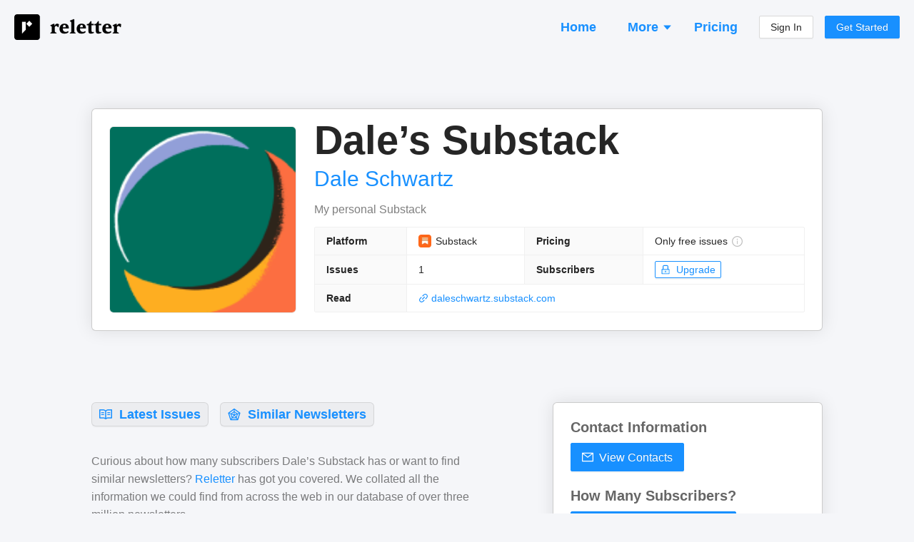

--- FILE ---
content_type: text/html; charset=utf-8
request_url: https://reletter.com/publications/dales-substack-272
body_size: 13984
content:
<!DOCTYPE html><html lang="en"><head><meta charSet="utf-8"/><meta name="viewport" content="width=device-width, initial-scale=1"/><title>Contacts, Subscriber Numbers, Similar Newsletters - Dale’s Substack</title><link rel="canonical" href="https://reletter.com/publications/dales-substack-272"/><link rel="preload" as="image" href="https://substackcdn.com/image/fetch/$s_!2eOR!,f_auto,q_auto:good,fl_progressive:steep/https%3A%2F%2Fsubstack-post-media.s3.amazonaws.com%2Fpublic%2Fimages%2F177ea0f3-f4c3-4138-97b6-305227769c68_144x144.png"/><meta name="description" content="See how many subscribers they have and make decisions about advertising. View contact info, browse their email archive and find other similar newsletters."/><script type="application/ld+json">{"@context":"https://schema.org/","@type":"Product","identifier":"dales-substack-272","name":"Dale’s Substack","image":"https://substackcdn.com/image/fetch/$s_!2eOR!,f_auto,q_auto:good,fl_progressive:steep/https%3A%2F%2Fsubstack-post-media.s3.amazonaws.com%2Fpublic%2Fimages%2F177ea0f3-f4c3-4138-97b6-305227769c68_144x144.png","description":"Newsletter","brand":"Dale Schwartz","sku":"dales-substack-272","offers":{"@type":"Offer","priceCurrency":"USD","price":"0"}}</script><meta property="og:type" content="website"/><meta property="og:url" content="https://reletter.com/publications/dales-substack-272"/><meta property="og:site_name" content="Reletter"/><meta property="og:title" content="Contacts, Subscriber Numbers, Similar Newsletters - Dale’s Substack"/><meta property="og:description" content="See how many subscribers they have and make decisions about advertising. View contact info, browse their email archive and find other similar newsletters."/><meta property="og:image" content="https://substackcdn.com/image/fetch/$s_!2eOR!,f_auto,q_auto:good,fl_progressive:steep/https%3A%2F%2Fsubstack-post-media.s3.amazonaws.com%2Fpublic%2Fimages%2F177ea0f3-f4c3-4138-97b6-305227769c68_144x144.png"/><meta property="twitter:title" content="Contacts, Subscriber Numbers, Similar Newsletters - Dale’s Substack"/><meta property="twitter:description" content="See how many subscribers they have and make decisions about advertising. View contact info, browse their email archive and find other similar newsletters."/><meta property="twitter:image" content="https://substackcdn.com/image/fetch/$s_!2eOR!,f_auto,q_auto:good,fl_progressive:steep/https%3A%2F%2Fsubstack-post-media.s3.amazonaws.com%2Fpublic%2Fimages%2F177ea0f3-f4c3-4138-97b6-305227769c68_144x144.png"/><meta name="next-head-count" content="16"/><link href="/favicon.png" rel="shortcut icon" type="image/png"/><link rel="search" type="application/opensearchdescription+xml" title="Reletter" href="/opensearch.xml"/><link rel="preconnect" href="https://fonts.gstatic.com" crossorigin /><link rel="preload" href="/_next/static/css/69d6f0c722a00990.css" as="style"/><link rel="stylesheet" href="/_next/static/css/69d6f0c722a00990.css" data-n-g=""/><noscript data-n-css=""></noscript><script defer="" nomodule="" src="/_next/static/chunks/polyfills-c67a75d1b6f99dc8.js"></script><script src="/_next/static/chunks/webpack-b4c347719cbe7ef5.js" defer=""></script><script src="/_next/static/chunks/framework-ce84985cd166733a.js" defer=""></script><script src="/_next/static/chunks/main-0586796bc237e91d.js" defer=""></script><script src="/_next/static/chunks/pages/_app-cf62f2f3fa54270e.js" defer=""></script><script src="/_next/static/chunks/4570-958433810e11b117.js" defer=""></script><script src="/_next/static/chunks/7193-5bf47d322d2a8258.js" defer=""></script><script src="/_next/static/chunks/2678-a9e18f5a1030eb2b.js" defer=""></script><script src="/_next/static/chunks/6612-ca1982ccc84ebd04.js" defer=""></script><script src="/_next/static/chunks/4941-527ffba6d7b156d8.js" defer=""></script><script src="/_next/static/chunks/8268-0d7c37b71eef064a.js" defer=""></script><script src="/_next/static/chunks/9254-644e11b73c34d3bb.js" defer=""></script><script src="/_next/static/chunks/1509-4a6df294af237dba.js" defer=""></script><script src="/_next/static/chunks/5478-6f588b9d074d9aff.js" defer=""></script><script src="/_next/static/chunks/6464-1ae5a0e53727b479.js" defer=""></script><script src="/_next/static/chunks/pages/publications/%5BpublicationId%5D-b14373618b824808.js" defer=""></script><script src="/_next/static/XnmeexzUEOvww22S-4PwK/_buildManifest.js" defer=""></script><script src="/_next/static/XnmeexzUEOvww22S-4PwK/_ssgManifest.js" defer=""></script><style data-styled="" data-styled-version="5.3.6">body{background:#f5f6f9 !important;font-family:-apple-system,BlinkMacSystemFont,Segoe UI,Helvetica Neue,Roboto,Arial,Noto Sans,sans-serif,Apple Color Emoji,Segoe UI Emoji,Segoe UI Symbol,Noto Color Emoji !important;}/*!sc*/
body,html,#root{height:100%;}/*!sc*/
.ant-descriptions-item-label{font-weight:600;}/*!sc*/
.site-form-item-icon{color:rgba(0,0,0,0.25);}/*!sc*/
.ant-drawer-close{padding-left:3px;}/*!sc*/
.ant-card-bordered{border:1px solid #d8d8d8;border-radius:3px;}/*!sc*/
.rankings-table-darker-column{background:#fafafa;}/*!sc*/
data-styled.g1[id="sc-global-irJUFg1"]{content:"sc-global-irJUFg1,"}/*!sc*/
.eBtexr{background:#eceef4;display:-webkit-box;display:-webkit-flex;display:-ms-flexbox;display:flex;-webkit-flex-direction:column;-ms-flex-direction:column;flex-direction:column;padding:20px;font-size:13px;}/*!sc*/
@media (min-width:960px){.eBtexr{padding:40px 20px;padding-bottom:50px;-webkit-align-items:center;-webkit-box-align:center;-ms-flex-align:center;align-items:center;}}/*!sc*/
data-styled.g2[id="Footer__Container-sc-1zhuz7-0"]{content:"eBtexr,"}/*!sc*/
.hvXBoG{display:-webkit-box;display:-webkit-flex;display:-ms-flexbox;display:flex;-webkit-flex-direction:column;-ms-flex-direction:column;flex-direction:column;margin:-12px;}/*!sc*/
@media (min-width:960px){.hvXBoG{margin:-30px;-webkit-flex-direction:row;-ms-flex-direction:row;flex-direction:row;}}/*!sc*/
data-styled.g3[id="Footer__Sections-sc-1zhuz7-1"]{content:"hvXBoG,"}/*!sc*/
.jFianL{display:-webkit-box;display:-webkit-flex;display:-ms-flexbox;display:flex;-webkit-flex-direction:column;-ms-flex-direction:column;flex-direction:column;margin:12px;}/*!sc*/
.jFianL > a{margin-bottom:4px;color:#979797;}/*!sc*/
@media (min-width:960px){.jFianL{margin:30px;}}/*!sc*/
data-styled.g4[id="Footer__Section-sc-1zhuz7-2"]{content:"jFianL,"}/*!sc*/
.euIHXK{font-weight:bold;color:rgba(0,0,0,0.5);margin-bottom:14px;text-transform:uppercase;font-size:13px;}/*!sc*/
data-styled.g5[id="Footer__Title-sc-1zhuz7-3"]{content:"euIHXK,"}/*!sc*/
.fkYyrD{color:rgba(0,0,0,0.25);margin-top:20px;}/*!sc*/
@media (min-width:960px){.fkYyrD{max-width:160px;margin-top:6px;}}/*!sc*/
data-styled.g6[id="Footer__Credit-sc-1zhuz7-4"]{content:"fkYyrD,"}/*!sc*/
.jYzGfN{padding:0 12px;padding-top:16px;margin-bottom:16px;display:-webkit-box;display:-webkit-flex;display:-ms-flexbox;display:flex;-webkit-flex-direction:row;-ms-flex-direction:row;flex-direction:row;-webkit-align-items:center;-webkit-box-align:center;-ms-flex-align:center;align-items:center;-webkit-box-pack:justify;-webkit-justify-content:space-between;-ms-flex-pack:justify;justify-content:space-between;}/*!sc*/
@media (min-width:960px){.jYzGfN{padding:0;}}/*!sc*/
data-styled.g30[id="Header__Container-sc-1bejm18-0"]{content:"jYzGfN,"}/*!sc*/
.cPKifQ:hover{opacity:0.6;}/*!sc*/
data-styled.g31[id="Header__LogoContainer-sc-1bejm18-1"]{content:"cPKifQ,"}/*!sc*/
.fdPSjk{display:-webkit-box;display:-webkit-flex;display:-ms-flexbox;display:flex;-webkit-flex-direction:column;-ms-flex-direction:column;flex-direction:column;-webkit-align-items:stretch;-webkit-box-align:stretch;-ms-flex-align:stretch;align-items:stretch;background:#f5f6f9;min-height:100vh;}/*!sc*/
data-styled.g36[id="SiteWrapper__Container-sc-1d9m6bf-0"]{content:"fdPSjk,"}/*!sc*/
.gfXUMP{display:-webkit-box;display:-webkit-flex;display:-ms-flexbox;display:flex;-webkit-flex-direction:column;-ms-flex-direction:column;flex-direction:column;-webkit-align-items:stretch;-webkit-box-align:stretch;-ms-flex-align:stretch;align-items:stretch;-webkit-flex:1 0 auto;-ms-flex:1 0 auto;flex:1 0 auto;}/*!sc*/
@media (min-width:960px){.gfXUMP{padding:20px;min-height:100vh;}}/*!sc*/
data-styled.g37[id="SiteWrapper__ContentContainer-sc-1d9m6bf-1"]{content:"gfXUMP,"}/*!sc*/
.jvcAyg{-webkit-flex-shrink:0;-ms-flex-negative:0;flex-shrink:0;padding-top:50px;}/*!sc*/
@media (min-width:960px){.jvcAyg{padding-top:100px;}}/*!sc*/
data-styled.g38[id="SiteWrapper__FooterContainer-sc-1d9m6bf-2"]{content:"jvcAyg,"}/*!sc*/
.iyUEvp{display:-webkit-box;display:-webkit-flex;display:-ms-flexbox;display:flex;-webkit-flex-direction:column;-ms-flex-direction:column;flex-direction:column;-webkit-align-items:stretch;-webkit-box-align:stretch;-ms-flex-align:stretch;align-items:stretch;background:#fff;padding:20px 12px;border-top:1px solid rgba(0,0,0,0.2);border-bottom:1px solid rgba(0,0,0,0.2);box-shadow:0 0 24px rgba(0,0,0,0.1);margin-top:0;}/*!sc*/
@media (min-width:960px){.iyUEvp{margin-top:0;border-radius:6px;padding:24px;border:1px solid rgba(0,0,0,0.2);}}/*!sc*/
data-styled.g43[id="common__Content-sc-tf2wis-4"]{content:"iyUEvp,"}/*!sc*/
.iVdA-dw{display:-webkit-box;display:-webkit-flex;display:-ms-flexbox;display:flex;-webkit-flex-direction:column;-ms-flex-direction:column;flex-direction:column;-webkit-align-items:stretch;-webkit-box-align:stretch;-ms-flex-align:stretch;align-items:stretch;}/*!sc*/
@media (min-width:960px){.iVdA-dw{max-width:1024px;width:100%;margin:0 auto;}}/*!sc*/
data-styled.g44[id="common__MaxWidthContainer-sc-tf2wis-5"]{content:"iVdA-dw,"}/*!sc*/
.kDuaLh{display:-webkit-box;display:-webkit-flex;display:-ms-flexbox;display:flex;-webkit-flex-direction:row;-ms-flex-direction:row;flex-direction:row;-webkit-align-items:center;-webkit-box-align:center;-ms-flex-align:center;align-items:center;color:rgba(0,0,0,0.85);}/*!sc*/
.kDuaLh span:hover{opacity:0.65;}/*!sc*/
data-styled.g51[id="AppLabel__Container-sc-1dm0smf-0"]{content:"kDuaLh,"}/*!sc*/
.ikbPlQ{display:-webkit-box;display:-webkit-flex;display:-ms-flexbox;display:flex;-webkit-flex-direction:row;-ms-flex-direction:row;flex-direction:row;-webkit-align-items:center;-webkit-box-align:center;-ms-flex-align:center;align-items:center;}/*!sc*/
data-styled.g52[id="AppLabel__IconContainer-sc-1dm0smf-1"]{content:"ikbPlQ,"}/*!sc*/
.iBDuLo{border:1px solid #f0f0f0;background:#fafafa;}/*!sc*/
data-styled.g77[id="SimpleList__Container-sc-88xyox-0"]{content:"iBDuLo,"}/*!sc*/
.deHzSL{display:-webkit-box;display:-webkit-flex;display:-ms-flexbox;display:flex;-webkit-flex-direction:column;-ms-flex-direction:column;flex-direction:column;-webkit-align-items:stretch;-webkit-box-align:stretch;-ms-flex-align:stretch;align-items:stretch;}/*!sc*/
data-styled.g78[id="SimpleList__Row-sc-88xyox-1"]{content:"deHzSL,"}/*!sc*/
.cLymYy{display:-webkit-box;display:-webkit-flex;display:-ms-flexbox;display:flex;-webkit-flex-direction:row;-ms-flex-direction:row;flex-direction:row;-webkit-flex-wrap:wrap;-ms-flex-wrap:wrap;flex-wrap:wrap;-webkit-align-items:center;-webkit-box-align:center;-ms-flex-align:center;align-items:center;color:rgba(0,0,0,0.45);font-size:0.92em;}/*!sc*/
.cLymYy > *{margin-right:16px;}/*!sc*/
.cLymYy > *:last-child{margin-right:0;}/*!sc*/
data-styled.g110[id="IssueFooter__Container-sc-wl6r3s-0"]{content:"cLymYy,"}/*!sc*/
.enGnRg{color:rgba(0,0,0,0.4);font-size:13px;line-height:13px;font-weight:500;}/*!sc*/
data-styled.g111[id="IssueFooter__Published-sc-wl6r3s-1"]{content:"enGnRg,"}/*!sc*/
.kBdLGf{display:-webkit-box;display:-webkit-flex;display:-ms-flexbox;display:flex;-webkit-flex-direction:column;-ms-flex-direction:column;flex-direction:column;}/*!sc*/
data-styled.g117[id="TeaserCard__Container-sc-12dntev-0"]{content:"kBdLGf,"}/*!sc*/
.dqsLml{font-size:20px;line-height:20px;font-weight:bold;margin-bottom:12px;color:rgba(0,0,0,0.6);}/*!sc*/
data-styled.g118[id="TeaserCard__Heading-sc-12dntev-1"]{content:"dqsLml,"}/*!sc*/
.bltrpn{color:#999999;}/*!sc*/
data-styled.g119[id="TeaserCard__SectionBlurb-sc-12dntev-2"]{content:"bltrpn,"}/*!sc*/
.gJlCtB{margin-top:24px;}/*!sc*/
data-styled.g120[id="TeaserCard__Item-sc-12dntev-3"]{content:"gJlCtB,"}/*!sc*/
.cjjKLR{margin-top:50px;}/*!sc*/
@media (min-width:960px){.cjjKLR{margin-top:100px;}}/*!sc*/
.eFeTdW{margin-top:20px;}/*!sc*/
@media (min-width:960px){.eFeTdW{margin-top:50px;}}/*!sc*/
.dkUHLk{margin-top:12px;}/*!sc*/
@media (min-width:960px){.dkUHLk{margin-top:24px;}}/*!sc*/
data-styled.g121[id="Spaced-sc-9ax899-0"]{content:"cjjKLR,eFeTdW,dkUHLk,"}/*!sc*/
.gegMra{color:rgba(0,0,0,0.5);font-size:15px;}/*!sc*/
.gegMra p:last-child{margin:0;}/*!sc*/
@media (min-width:960px){.gegMra{font-size:16px;}}/*!sc*/
data-styled.g122[id="Intro__Container-sc-11annhr-0"]{content:"gegMra,"}/*!sc*/
.bUMNxZ{margin:0;margin-bottom:6px;margin-top:-2px;color:rgba(0,0,0,0.75);font-weight:600;font-size:26px;line-height:26px;}/*!sc*/
@media (min-width:960px){.bUMNxZ{font-size:32px;line-height:32px;}}/*!sc*/
data-styled.g123[id="SectionHeading-sc-syn9mc-0"]{content:"bUMNxZ,"}/*!sc*/
.jHxKYq{color:#999999;font-size:16px;}/*!sc*/
.jHxKYq b{font-weight:600;}/*!sc*/
data-styled.g124[id="SectionBlurb-sc-19uufs8-0"]{content:"jHxKYq,"}/*!sc*/
.hYjzoh{display:-webkit-box;display:-webkit-flex;display:-ms-flexbox;display:flex;-webkit-flex-direction:row;-ms-flex-direction:row;flex-direction:row;-webkit-flex-wrap:wrap;-ms-flex-wrap:wrap;flex-wrap:wrap;margin:-8px;}/*!sc*/
data-styled.g126[id="SimilarSection__Items-sc-81mt0y-1"]{content:"hYjzoh,"}/*!sc*/
.dLSmOI{border:1px solid rgba(0,0,0,0.1);background:rgba(0,0,0,0.02);border-radius:6px;padding:8px;display:-webkit-box;display:-webkit-flex;display:-ms-flexbox;display:flex;-webkit-flex-direction:row;-ms-flex-direction:row;flex-direction:row;max-width:80%;margin:8px;}/*!sc*/
@media (min-width:960px){.dLSmOI{max-width:500px;}}/*!sc*/
data-styled.g127[id="SimilarSection__ItemContainer-sc-81mt0y-2"]{content:"dLSmOI,"}/*!sc*/
.cMvaot{display:-webkit-box;display:-webkit-flex;display:-ms-flexbox;display:flex;-webkit-flex-direction:column;-ms-flex-direction:column;flex-direction:column;-webkit-align-items:flex-start;-webkit-box-align:flex-start;-ms-flex-align:flex-start;align-items:flex-start;-webkit-flex:1;-ms-flex:1;flex:1;min-width:0;padding-left:10px;}/*!sc*/
data-styled.g128[id="SimilarSection__NameContainer-sc-81mt0y-3"]{content:"cMvaot,"}/*!sc*/
.izwfHu{font-size:20px;font-weight:600;line-height:32px;overflow:hidden;white-space:nowrap;text-overflow:ellipsis;max-width:100%;}/*!sc*/
data-styled.g129[id="SimilarSection__Name-sc-81mt0y-4"]{content:"izwfHu,"}/*!sc*/
.jUrYSn{border:1px solid rgba(0,0,0,0.15);border-radius:3px;width:32px;height:32px;}/*!sc*/
data-styled.g131[id="SimilarSection__StyledImg-sc-81mt0y-6"]{content:"jUrYSn,"}/*!sc*/
.dRAsfp{display:-webkit-box;display:-webkit-flex;display:-ms-flexbox;display:flex;-webkit-flex-direction:row;-ms-flex-direction:row;flex-direction:row;-webkit-flex-wrap:wrap;-ms-flex-wrap:wrap;flex-wrap:wrap;margin:-8px;}/*!sc*/
data-styled.g132[id="TableOfContents__Container-sc-vmxpzi-0"]{content:"dRAsfp,"}/*!sc*/
.QDseU{display:block;border:1px solid rgba(0,0,0,0.1);background:rgba(0,0,0,0.035);border-radius:6px;padding:2px 10px;box-shadow:0 2px 0 rgb(0 0 0 / 2%);font-size:18px;font-weight:600;white-space:nowrap;margin:8px;font-size:18px;}/*!sc*/
.QDseU span[role='img']{position:relative;top:1px;margin-bottom:-2px;margin-right:5px;}/*!sc*/
.QDseU:hover{background:rgba(0,0,0,0.06);border:1px solid rgba(0,0,0,0.15);}/*!sc*/
data-styled.g133[id="TableOfContents__Clickable-sc-vmxpzi-1"]{content:"QDseU,"}/*!sc*/
.kWBzoi{width:100%;margin:0 auto;}/*!sc*/
data-styled.g134[id="Questions__Container-sc-1hbn9m-0"]{content:"kWBzoi,"}/*!sc*/
.edcgjg{display:-webkit-box;display:-webkit-flex;display:-ms-flexbox;display:flex;-webkit-flex-direction:column;-ms-flex-direction:column;flex-direction:column;}/*!sc*/
@media (min-width:960px){.edcgjg{-webkit-flex-direction:row;-ms-flex-direction:row;flex-direction:row;-webkit-flex-wrap:wrap;-ms-flex-wrap:wrap;flex-wrap:wrap;margin:-16px;}}/*!sc*/
data-styled.g135[id="Questions__Items-sc-1hbn9m-1"]{content:"edcgjg,"}/*!sc*/
.gGxGEm{font-size:24px;line-height:30px;}/*!sc*/
data-styled.g136[id="Questions__Title-sc-1hbn9m-2"]{content:"gGxGEm,"}/*!sc*/
.iaXKmD{color:rgba(0,0,0,0.5);font-size:14px;padding:12px;}/*!sc*/
.iaXKmD p:last-child{margin:0;}/*!sc*/
@media (min-width:960px){.iaXKmD{width:50%;font-size:15px;padding:16px;}}/*!sc*/
data-styled.g137[id="Questions__Item-sc-1hbn9m-3"]{content:"iaXKmD,"}/*!sc*/
.jBwfQZ{padding-left:12px;padding-right:12px;}/*!sc*/
@media (min-width:960px){.jBwfQZ{padding:0;margin-bottom:50px;}}/*!sc*/
data-styled.g138[id="FAQSection__HeadingContainer-sc-1uxnk0d-0"]{content:"jBwfQZ,"}/*!sc*/
.jLeYjb{word-break:break-word;}/*!sc*/
.jLeYjb p:last-child{margin-bottom:0;}/*!sc*/
data-styled.g147[id="Truncated__Container-sc-1m00xyl-0"]{content:"jLeYjb,"}/*!sc*/
.fqLnpb{font-weight:600;}/*!sc*/
data-styled.g166[id="ContributorList__NameContainer-sc-1h6qnu8-0"]{content:"fqLnpb,"}/*!sc*/
.fmtyqN{margin-left:5px;}/*!sc*/
data-styled.g167[id="ContributorList__OwnerContainer-sc-1h6qnu8-1"]{content:"fmtyqN,"}/*!sc*/
.jnEitt{display:-webkit-box;display:-webkit-flex;display:-ms-flexbox;display:flex;-webkit-flex-direction:column;-ms-flex-direction:column;flex-direction:column;}/*!sc*/
@media (min-width:960px){.jnEitt{-webkit-flex-direction:row;-ms-flex-direction:row;flex-direction:row;}}/*!sc*/
data-styled.g178[id="TopSection__Container-sc-wd0k1t-0"]{content:"jnEitt,"}/*!sc*/
.bqWpZn{margin-bottom:30px;}/*!sc*/
.bqWpZn img{border:1px solid rgba(0,0,0,0.1);border-radius:6px;width:180px;height:180px;}/*!sc*/
@media (min-width:960px){.bqWpZn{margin-right:25px;margin-bottom:0;}.bqWpZn img{width:262px;height:262px;}}/*!sc*/
data-styled.g179[id="TopSection__Cover-sc-wd0k1t-1"]{content:"bqWpZn,"}/*!sc*/
.gNjTPc{display:-webkit-box;display:-webkit-flex;display:-ms-flexbox;display:flex;-webkit-flex-direction:column;-ms-flex-direction:column;flex-direction:column;-webkit-flex:1;-ms-flex:1;flex:1;min-width:0;}/*!sc*/
data-styled.g180[id="TopSection__Right-sc-wd0k1t-2"]{content:"gNjTPc,"}/*!sc*/
.ciGqsi{color:rgba(0,0,0,0.85);font-weight:600;margin:0;font-size:38px;line-height:42px;margin-top:-10px;margin-bottom:14px;word-break:break-word;}/*!sc*/
@media (min-width:960px){.ciGqsi{font-size:56px;line-height:60px;}}/*!sc*/
data-styled.g181[id="TopSection__Name-sc-wd0k1t-3"]{content:"ciGqsi,"}/*!sc*/
.jGtPwR{margin-top:-10px;margin-bottom:10px;white-space:nowrap;overflow:hidden;text-overflow:ellipsis;max-width:100%;font-size:20px;line-height:30px;}/*!sc*/
@media (min-width:960px){.jGtPwR{font-size:30px;line-height:40px;}}/*!sc*/
data-styled.g182[id="TopSection__Author-sc-wd0k1t-4"]{content:"jGtPwR,"}/*!sc*/
.bPgfSD{margin-bottom:20px;}/*!sc*/
@media (min-width:960px){.bPgfSD{margin-bottom:12px;}}/*!sc*/
data-styled.g183[id="TopSection__DescriptionContainer-sc-wd0k1t-5"]{content:"bPgfSD,"}/*!sc*/
.bxcGtg{color:rgba(0,0,0,0.5);font-size:15px;overflow-wrap:break-word;}/*!sc*/
@media (min-width:960px){.bxcGtg{font-size:16px;}}/*!sc*/
data-styled.g184[id="TopSection__DescriptionText-sc-wd0k1t-6"]{content:"bxcGtg,"}/*!sc*/
.entqaw{display:-webkit-box;display:-webkit-flex;display:-ms-flexbox;display:flex;-webkit-flex-direction:column;-ms-flex-direction:column;flex-direction:column;-webkit-align-items:stretch;-webkit-box-align:stretch;-ms-flex-align:stretch;align-items:stretch;}/*!sc*/
data-styled.g185[id="IssuePreview__Container-sc-isu4gj-0"]{content:"entqaw,"}/*!sc*/
.kXxcKa{color:#0095ef;cursor:pointer;word-break:break-word;font-size:20px;line-height:26px;margin-bottom:4px;}/*!sc*/
.kXxcKa:hover{color:#3c83ae;}/*!sc*/
data-styled.g186[id="IssuePreview__Title-sc-isu4gj-1"]{content:"kXxcKa,"}/*!sc*/
.fjtxME{color:rgba(0,0,0,0.65);margin-bottom:12px;overflow-wrap:break-word;}/*!sc*/
data-styled.g187[id="IssuePreview__Text-sc-isu4gj-2"]{content:"fjtxME,"}/*!sc*/
.fyMqNU{margin-top:18px;}/*!sc*/
@media (min-width:960px){.fyMqNU{margin-top:80px;}}/*!sc*/
data-styled.g189[id="PublicPublication__Container-sc-1hoj39-0"]{content:"fyMqNU,"}/*!sc*/
.eIfSdS{margin-bottom:36px;}/*!sc*/
data-styled.g190[id="PublicPublication__TableOfContentsContainer-sc-1hoj39-1"]{content:"eIfSdS,"}/*!sc*/
.kdQvRW{display:-webkit-box;display:-webkit-flex;display:-ms-flexbox;display:flex;-webkit-flex-direction:column;-ms-flex-direction:column;flex-direction:column;}/*!sc*/
@media (min-width:960px){.kdQvRW{-webkit-flex-direction:row;-ms-flex-direction:row;flex-direction:row;-webkit-align-items:flex-start;-webkit-box-align:flex-start;-ms-flex-align:flex-start;align-items:flex-start;}}/*!sc*/
data-styled.g191[id="PublicPublication__Panels-sc-1hoj39-2"]{content:"kdQvRW,"}/*!sc*/
.OsbrH{padding-left:12px;padding-right:12px;}/*!sc*/
@media (min-width:960px){.OsbrH{padding:0;-webkit-flex:60;-ms-flex:60;flex:60;}}/*!sc*/
data-styled.g192[id="PublicPublication__Left-sc-1hoj39-3"]{content:"OsbrH,"}/*!sc*/
.geCVZL{margin-top:50px;}/*!sc*/
@media (min-width:960px){.geCVZL{margin-top:0;-webkit-flex:40;-ms-flex:40;flex:40;padding-left:80px;}}/*!sc*/
data-styled.g193[id="PublicPublication__Right-sc-1hoj39-4"]{content:"geCVZL,"}/*!sc*/
</style><style data-href="https://fonts.googleapis.com/css2?family=Roboto:ital,wght@0,400;0,500;0,700;1,400&display=optional">@font-face{font-family:'Roboto';font-style:italic;font-weight:400;font-stretch:normal;font-display:optional;src:url(https://fonts.gstatic.com/l/font?kit=KFOKCnqEu92Fr1Mu53ZEC9_Vu3r1gIhOszmOClHrs6ljXfMMLoHQiAw&skey=c608c610063635f9&v=v50) format('woff')}@font-face{font-family:'Roboto';font-style:normal;font-weight:400;font-stretch:normal;font-display:optional;src:url(https://fonts.gstatic.com/l/font?kit=KFOMCnqEu92Fr1ME7kSn66aGLdTylUAMQXC89YmC2DPNWubEbWmQ&skey=a0a0114a1dcab3ac&v=v50) format('woff')}@font-face{font-family:'Roboto';font-style:normal;font-weight:500;font-stretch:normal;font-display:optional;src:url(https://fonts.gstatic.com/l/font?kit=KFOMCnqEu92Fr1ME7kSn66aGLdTylUAMQXC89YmC2DPNWub2bWmQ&skey=a0a0114a1dcab3ac&v=v50) format('woff')}@font-face{font-family:'Roboto';font-style:normal;font-weight:700;font-stretch:normal;font-display:optional;src:url(https://fonts.gstatic.com/l/font?kit=KFOMCnqEu92Fr1ME7kSn66aGLdTylUAMQXC89YmC2DPNWuYjammQ&skey=a0a0114a1dcab3ac&v=v50) format('woff')}@font-face{font-family:'Roboto';font-style:italic;font-weight:400;font-stretch:100%;font-display:optional;src:url(https://fonts.gstatic.com/l/font?kit=KFOKCnqEu92Fr1Mu53ZEC9_Vu3r1gIhOszmOClHrs6ljXfMMLoHQuAX-lXYi128m0kN2&skey=c608c610063635f9&v=v50) format('woff');unicode-range:U+0460-052F,U+1C80-1C8A,U+20B4,U+2DE0-2DFF,U+A640-A69F,U+FE2E-FE2F}@font-face{font-family:'Roboto';font-style:italic;font-weight:400;font-stretch:100%;font-display:optional;src:url(https://fonts.gstatic.com/l/font?kit=KFOKCnqEu92Fr1Mu53ZEC9_Vu3r1gIhOszmOClHrs6ljXfMMLoHQuAz-lXYi128m0kN2&skey=c608c610063635f9&v=v50) format('woff');unicode-range:U+0301,U+0400-045F,U+0490-0491,U+04B0-04B1,U+2116}@font-face{font-family:'Roboto';font-style:italic;font-weight:400;font-stretch:100%;font-display:optional;src:url(https://fonts.gstatic.com/l/font?kit=KFOKCnqEu92Fr1Mu53ZEC9_Vu3r1gIhOszmOClHrs6ljXfMMLoHQuAT-lXYi128m0kN2&skey=c608c610063635f9&v=v50) format('woff');unicode-range:U+1F00-1FFF}@font-face{font-family:'Roboto';font-style:italic;font-weight:400;font-stretch:100%;font-display:optional;src:url(https://fonts.gstatic.com/l/font?kit=KFOKCnqEu92Fr1Mu53ZEC9_Vu3r1gIhOszmOClHrs6ljXfMMLoHQuAv-lXYi128m0kN2&skey=c608c610063635f9&v=v50) format('woff');unicode-range:U+0370-0377,U+037A-037F,U+0384-038A,U+038C,U+038E-03A1,U+03A3-03FF}@font-face{font-family:'Roboto';font-style:italic;font-weight:400;font-stretch:100%;font-display:optional;src:url(https://fonts.gstatic.com/l/font?kit=KFOKCnqEu92Fr1Mu53ZEC9_Vu3r1gIhOszmOClHrs6ljXfMMLoHQuHT-lXYi128m0kN2&skey=c608c610063635f9&v=v50) format('woff');unicode-range:U+0302-0303,U+0305,U+0307-0308,U+0310,U+0312,U+0315,U+031A,U+0326-0327,U+032C,U+032F-0330,U+0332-0333,U+0338,U+033A,U+0346,U+034D,U+0391-03A1,U+03A3-03A9,U+03B1-03C9,U+03D1,U+03D5-03D6,U+03F0-03F1,U+03F4-03F5,U+2016-2017,U+2034-2038,U+203C,U+2040,U+2043,U+2047,U+2050,U+2057,U+205F,U+2070-2071,U+2074-208E,U+2090-209C,U+20D0-20DC,U+20E1,U+20E5-20EF,U+2100-2112,U+2114-2115,U+2117-2121,U+2123-214F,U+2190,U+2192,U+2194-21AE,U+21B0-21E5,U+21F1-21F2,U+21F4-2211,U+2213-2214,U+2216-22FF,U+2308-230B,U+2310,U+2319,U+231C-2321,U+2336-237A,U+237C,U+2395,U+239B-23B7,U+23D0,U+23DC-23E1,U+2474-2475,U+25AF,U+25B3,U+25B7,U+25BD,U+25C1,U+25CA,U+25CC,U+25FB,U+266D-266F,U+27C0-27FF,U+2900-2AFF,U+2B0E-2B11,U+2B30-2B4C,U+2BFE,U+3030,U+FF5B,U+FF5D,U+1D400-1D7FF,U+1EE00-1EEFF}@font-face{font-family:'Roboto';font-style:italic;font-weight:400;font-stretch:100%;font-display:optional;src:url(https://fonts.gstatic.com/l/font?kit=KFOKCnqEu92Fr1Mu53ZEC9_Vu3r1gIhOszmOClHrs6ljXfMMLoHQuGb-lXYi128m0kN2&skey=c608c610063635f9&v=v50) format('woff');unicode-range:U+0001-000C,U+000E-001F,U+007F-009F,U+20DD-20E0,U+20E2-20E4,U+2150-218F,U+2190,U+2192,U+2194-2199,U+21AF,U+21E6-21F0,U+21F3,U+2218-2219,U+2299,U+22C4-22C6,U+2300-243F,U+2440-244A,U+2460-24FF,U+25A0-27BF,U+2800-28FF,U+2921-2922,U+2981,U+29BF,U+29EB,U+2B00-2BFF,U+4DC0-4DFF,U+FFF9-FFFB,U+10140-1018E,U+10190-1019C,U+101A0,U+101D0-101FD,U+102E0-102FB,U+10E60-10E7E,U+1D2C0-1D2D3,U+1D2E0-1D37F,U+1F000-1F0FF,U+1F100-1F1AD,U+1F1E6-1F1FF,U+1F30D-1F30F,U+1F315,U+1F31C,U+1F31E,U+1F320-1F32C,U+1F336,U+1F378,U+1F37D,U+1F382,U+1F393-1F39F,U+1F3A7-1F3A8,U+1F3AC-1F3AF,U+1F3C2,U+1F3C4-1F3C6,U+1F3CA-1F3CE,U+1F3D4-1F3E0,U+1F3ED,U+1F3F1-1F3F3,U+1F3F5-1F3F7,U+1F408,U+1F415,U+1F41F,U+1F426,U+1F43F,U+1F441-1F442,U+1F444,U+1F446-1F449,U+1F44C-1F44E,U+1F453,U+1F46A,U+1F47D,U+1F4A3,U+1F4B0,U+1F4B3,U+1F4B9,U+1F4BB,U+1F4BF,U+1F4C8-1F4CB,U+1F4D6,U+1F4DA,U+1F4DF,U+1F4E3-1F4E6,U+1F4EA-1F4ED,U+1F4F7,U+1F4F9-1F4FB,U+1F4FD-1F4FE,U+1F503,U+1F507-1F50B,U+1F50D,U+1F512-1F513,U+1F53E-1F54A,U+1F54F-1F5FA,U+1F610,U+1F650-1F67F,U+1F687,U+1F68D,U+1F691,U+1F694,U+1F698,U+1F6AD,U+1F6B2,U+1F6B9-1F6BA,U+1F6BC,U+1F6C6-1F6CF,U+1F6D3-1F6D7,U+1F6E0-1F6EA,U+1F6F0-1F6F3,U+1F6F7-1F6FC,U+1F700-1F7FF,U+1F800-1F80B,U+1F810-1F847,U+1F850-1F859,U+1F860-1F887,U+1F890-1F8AD,U+1F8B0-1F8BB,U+1F8C0-1F8C1,U+1F900-1F90B,U+1F93B,U+1F946,U+1F984,U+1F996,U+1F9E9,U+1FA00-1FA6F,U+1FA70-1FA7C,U+1FA80-1FA89,U+1FA8F-1FAC6,U+1FACE-1FADC,U+1FADF-1FAE9,U+1FAF0-1FAF8,U+1FB00-1FBFF}@font-face{font-family:'Roboto';font-style:italic;font-weight:400;font-stretch:100%;font-display:optional;src:url(https://fonts.gstatic.com/l/font?kit=KFOKCnqEu92Fr1Mu53ZEC9_Vu3r1gIhOszmOClHrs6ljXfMMLoHQuAf-lXYi128m0kN2&skey=c608c610063635f9&v=v50) format('woff');unicode-range:U+0102-0103,U+0110-0111,U+0128-0129,U+0168-0169,U+01A0-01A1,U+01AF-01B0,U+0300-0301,U+0303-0304,U+0308-0309,U+0323,U+0329,U+1EA0-1EF9,U+20AB}@font-face{font-family:'Roboto';font-style:italic;font-weight:400;font-stretch:100%;font-display:optional;src:url(https://fonts.gstatic.com/l/font?kit=KFOKCnqEu92Fr1Mu53ZEC9_Vu3r1gIhOszmOClHrs6ljXfMMLoHQuAb-lXYi128m0kN2&skey=c608c610063635f9&v=v50) format('woff');unicode-range:U+0100-02BA,U+02BD-02C5,U+02C7-02CC,U+02CE-02D7,U+02DD-02FF,U+0304,U+0308,U+0329,U+1D00-1DBF,U+1E00-1E9F,U+1EF2-1EFF,U+2020,U+20A0-20AB,U+20AD-20C0,U+2113,U+2C60-2C7F,U+A720-A7FF}@font-face{font-family:'Roboto';font-style:italic;font-weight:400;font-stretch:100%;font-display:optional;src:url(https://fonts.gstatic.com/l/font?kit=KFOKCnqEu92Fr1Mu53ZEC9_Vu3r1gIhOszmOClHrs6ljXfMMLoHQuAj-lXYi128m0g&skey=c608c610063635f9&v=v50) format('woff');unicode-range:U+0000-00FF,U+0131,U+0152-0153,U+02BB-02BC,U+02C6,U+02DA,U+02DC,U+0304,U+0308,U+0329,U+2000-206F,U+20AC,U+2122,U+2191,U+2193,U+2212,U+2215,U+FEFF,U+FFFD}@font-face{font-family:'Roboto';font-style:normal;font-weight:400;font-stretch:100%;font-display:optional;src:url(https://fonts.gstatic.com/s/roboto/v50/KFO7CnqEu92Fr1ME7kSn66aGLdTylUAMa3GUBHMdazTgWw.woff2) format('woff2');unicode-range:U+0460-052F,U+1C80-1C8A,U+20B4,U+2DE0-2DFF,U+A640-A69F,U+FE2E-FE2F}@font-face{font-family:'Roboto';font-style:normal;font-weight:400;font-stretch:100%;font-display:optional;src:url(https://fonts.gstatic.com/s/roboto/v50/KFO7CnqEu92Fr1ME7kSn66aGLdTylUAMa3iUBHMdazTgWw.woff2) format('woff2');unicode-range:U+0301,U+0400-045F,U+0490-0491,U+04B0-04B1,U+2116}@font-face{font-family:'Roboto';font-style:normal;font-weight:400;font-stretch:100%;font-display:optional;src:url(https://fonts.gstatic.com/s/roboto/v50/KFO7CnqEu92Fr1ME7kSn66aGLdTylUAMa3CUBHMdazTgWw.woff2) format('woff2');unicode-range:U+1F00-1FFF}@font-face{font-family:'Roboto';font-style:normal;font-weight:400;font-stretch:100%;font-display:optional;src:url(https://fonts.gstatic.com/s/roboto/v50/KFO7CnqEu92Fr1ME7kSn66aGLdTylUAMa3-UBHMdazTgWw.woff2) format('woff2');unicode-range:U+0370-0377,U+037A-037F,U+0384-038A,U+038C,U+038E-03A1,U+03A3-03FF}@font-face{font-family:'Roboto';font-style:normal;font-weight:400;font-stretch:100%;font-display:optional;src:url(https://fonts.gstatic.com/s/roboto/v50/KFO7CnqEu92Fr1ME7kSn66aGLdTylUAMawCUBHMdazTgWw.woff2) format('woff2');unicode-range:U+0302-0303,U+0305,U+0307-0308,U+0310,U+0312,U+0315,U+031A,U+0326-0327,U+032C,U+032F-0330,U+0332-0333,U+0338,U+033A,U+0346,U+034D,U+0391-03A1,U+03A3-03A9,U+03B1-03C9,U+03D1,U+03D5-03D6,U+03F0-03F1,U+03F4-03F5,U+2016-2017,U+2034-2038,U+203C,U+2040,U+2043,U+2047,U+2050,U+2057,U+205F,U+2070-2071,U+2074-208E,U+2090-209C,U+20D0-20DC,U+20E1,U+20E5-20EF,U+2100-2112,U+2114-2115,U+2117-2121,U+2123-214F,U+2190,U+2192,U+2194-21AE,U+21B0-21E5,U+21F1-21F2,U+21F4-2211,U+2213-2214,U+2216-22FF,U+2308-230B,U+2310,U+2319,U+231C-2321,U+2336-237A,U+237C,U+2395,U+239B-23B7,U+23D0,U+23DC-23E1,U+2474-2475,U+25AF,U+25B3,U+25B7,U+25BD,U+25C1,U+25CA,U+25CC,U+25FB,U+266D-266F,U+27C0-27FF,U+2900-2AFF,U+2B0E-2B11,U+2B30-2B4C,U+2BFE,U+3030,U+FF5B,U+FF5D,U+1D400-1D7FF,U+1EE00-1EEFF}@font-face{font-family:'Roboto';font-style:normal;font-weight:400;font-stretch:100%;font-display:optional;src:url(https://fonts.gstatic.com/s/roboto/v50/KFO7CnqEu92Fr1ME7kSn66aGLdTylUAMaxKUBHMdazTgWw.woff2) format('woff2');unicode-range:U+0001-000C,U+000E-001F,U+007F-009F,U+20DD-20E0,U+20E2-20E4,U+2150-218F,U+2190,U+2192,U+2194-2199,U+21AF,U+21E6-21F0,U+21F3,U+2218-2219,U+2299,U+22C4-22C6,U+2300-243F,U+2440-244A,U+2460-24FF,U+25A0-27BF,U+2800-28FF,U+2921-2922,U+2981,U+29BF,U+29EB,U+2B00-2BFF,U+4DC0-4DFF,U+FFF9-FFFB,U+10140-1018E,U+10190-1019C,U+101A0,U+101D0-101FD,U+102E0-102FB,U+10E60-10E7E,U+1D2C0-1D2D3,U+1D2E0-1D37F,U+1F000-1F0FF,U+1F100-1F1AD,U+1F1E6-1F1FF,U+1F30D-1F30F,U+1F315,U+1F31C,U+1F31E,U+1F320-1F32C,U+1F336,U+1F378,U+1F37D,U+1F382,U+1F393-1F39F,U+1F3A7-1F3A8,U+1F3AC-1F3AF,U+1F3C2,U+1F3C4-1F3C6,U+1F3CA-1F3CE,U+1F3D4-1F3E0,U+1F3ED,U+1F3F1-1F3F3,U+1F3F5-1F3F7,U+1F408,U+1F415,U+1F41F,U+1F426,U+1F43F,U+1F441-1F442,U+1F444,U+1F446-1F449,U+1F44C-1F44E,U+1F453,U+1F46A,U+1F47D,U+1F4A3,U+1F4B0,U+1F4B3,U+1F4B9,U+1F4BB,U+1F4BF,U+1F4C8-1F4CB,U+1F4D6,U+1F4DA,U+1F4DF,U+1F4E3-1F4E6,U+1F4EA-1F4ED,U+1F4F7,U+1F4F9-1F4FB,U+1F4FD-1F4FE,U+1F503,U+1F507-1F50B,U+1F50D,U+1F512-1F513,U+1F53E-1F54A,U+1F54F-1F5FA,U+1F610,U+1F650-1F67F,U+1F687,U+1F68D,U+1F691,U+1F694,U+1F698,U+1F6AD,U+1F6B2,U+1F6B9-1F6BA,U+1F6BC,U+1F6C6-1F6CF,U+1F6D3-1F6D7,U+1F6E0-1F6EA,U+1F6F0-1F6F3,U+1F6F7-1F6FC,U+1F700-1F7FF,U+1F800-1F80B,U+1F810-1F847,U+1F850-1F859,U+1F860-1F887,U+1F890-1F8AD,U+1F8B0-1F8BB,U+1F8C0-1F8C1,U+1F900-1F90B,U+1F93B,U+1F946,U+1F984,U+1F996,U+1F9E9,U+1FA00-1FA6F,U+1FA70-1FA7C,U+1FA80-1FA89,U+1FA8F-1FAC6,U+1FACE-1FADC,U+1FADF-1FAE9,U+1FAF0-1FAF8,U+1FB00-1FBFF}@font-face{font-family:'Roboto';font-style:normal;font-weight:400;font-stretch:100%;font-display:optional;src:url(https://fonts.gstatic.com/s/roboto/v50/KFO7CnqEu92Fr1ME7kSn66aGLdTylUAMa3OUBHMdazTgWw.woff2) format('woff2');unicode-range:U+0102-0103,U+0110-0111,U+0128-0129,U+0168-0169,U+01A0-01A1,U+01AF-01B0,U+0300-0301,U+0303-0304,U+0308-0309,U+0323,U+0329,U+1EA0-1EF9,U+20AB}@font-face{font-family:'Roboto';font-style:normal;font-weight:400;font-stretch:100%;font-display:optional;src:url(https://fonts.gstatic.com/s/roboto/v50/KFO7CnqEu92Fr1ME7kSn66aGLdTylUAMa3KUBHMdazTgWw.woff2) format('woff2');unicode-range:U+0100-02BA,U+02BD-02C5,U+02C7-02CC,U+02CE-02D7,U+02DD-02FF,U+0304,U+0308,U+0329,U+1D00-1DBF,U+1E00-1E9F,U+1EF2-1EFF,U+2020,U+20A0-20AB,U+20AD-20C0,U+2113,U+2C60-2C7F,U+A720-A7FF}@font-face{font-family:'Roboto';font-style:normal;font-weight:400;font-stretch:100%;font-display:optional;src:url(https://fonts.gstatic.com/s/roboto/v50/KFO7CnqEu92Fr1ME7kSn66aGLdTylUAMa3yUBHMdazQ.woff2) format('woff2');unicode-range:U+0000-00FF,U+0131,U+0152-0153,U+02BB-02BC,U+02C6,U+02DA,U+02DC,U+0304,U+0308,U+0329,U+2000-206F,U+20AC,U+2122,U+2191,U+2193,U+2212,U+2215,U+FEFF,U+FFFD}@font-face{font-family:'Roboto';font-style:normal;font-weight:500;font-stretch:100%;font-display:optional;src:url(https://fonts.gstatic.com/s/roboto/v50/KFO7CnqEu92Fr1ME7kSn66aGLdTylUAMa3GUBHMdazTgWw.woff2) format('woff2');unicode-range:U+0460-052F,U+1C80-1C8A,U+20B4,U+2DE0-2DFF,U+A640-A69F,U+FE2E-FE2F}@font-face{font-family:'Roboto';font-style:normal;font-weight:500;font-stretch:100%;font-display:optional;src:url(https://fonts.gstatic.com/s/roboto/v50/KFO7CnqEu92Fr1ME7kSn66aGLdTylUAMa3iUBHMdazTgWw.woff2) format('woff2');unicode-range:U+0301,U+0400-045F,U+0490-0491,U+04B0-04B1,U+2116}@font-face{font-family:'Roboto';font-style:normal;font-weight:500;font-stretch:100%;font-display:optional;src:url(https://fonts.gstatic.com/s/roboto/v50/KFO7CnqEu92Fr1ME7kSn66aGLdTylUAMa3CUBHMdazTgWw.woff2) format('woff2');unicode-range:U+1F00-1FFF}@font-face{font-family:'Roboto';font-style:normal;font-weight:500;font-stretch:100%;font-display:optional;src:url(https://fonts.gstatic.com/s/roboto/v50/KFO7CnqEu92Fr1ME7kSn66aGLdTylUAMa3-UBHMdazTgWw.woff2) format('woff2');unicode-range:U+0370-0377,U+037A-037F,U+0384-038A,U+038C,U+038E-03A1,U+03A3-03FF}@font-face{font-family:'Roboto';font-style:normal;font-weight:500;font-stretch:100%;font-display:optional;src:url(https://fonts.gstatic.com/s/roboto/v50/KFO7CnqEu92Fr1ME7kSn66aGLdTylUAMawCUBHMdazTgWw.woff2) format('woff2');unicode-range:U+0302-0303,U+0305,U+0307-0308,U+0310,U+0312,U+0315,U+031A,U+0326-0327,U+032C,U+032F-0330,U+0332-0333,U+0338,U+033A,U+0346,U+034D,U+0391-03A1,U+03A3-03A9,U+03B1-03C9,U+03D1,U+03D5-03D6,U+03F0-03F1,U+03F4-03F5,U+2016-2017,U+2034-2038,U+203C,U+2040,U+2043,U+2047,U+2050,U+2057,U+205F,U+2070-2071,U+2074-208E,U+2090-209C,U+20D0-20DC,U+20E1,U+20E5-20EF,U+2100-2112,U+2114-2115,U+2117-2121,U+2123-214F,U+2190,U+2192,U+2194-21AE,U+21B0-21E5,U+21F1-21F2,U+21F4-2211,U+2213-2214,U+2216-22FF,U+2308-230B,U+2310,U+2319,U+231C-2321,U+2336-237A,U+237C,U+2395,U+239B-23B7,U+23D0,U+23DC-23E1,U+2474-2475,U+25AF,U+25B3,U+25B7,U+25BD,U+25C1,U+25CA,U+25CC,U+25FB,U+266D-266F,U+27C0-27FF,U+2900-2AFF,U+2B0E-2B11,U+2B30-2B4C,U+2BFE,U+3030,U+FF5B,U+FF5D,U+1D400-1D7FF,U+1EE00-1EEFF}@font-face{font-family:'Roboto';font-style:normal;font-weight:500;font-stretch:100%;font-display:optional;src:url(https://fonts.gstatic.com/s/roboto/v50/KFO7CnqEu92Fr1ME7kSn66aGLdTylUAMaxKUBHMdazTgWw.woff2) format('woff2');unicode-range:U+0001-000C,U+000E-001F,U+007F-009F,U+20DD-20E0,U+20E2-20E4,U+2150-218F,U+2190,U+2192,U+2194-2199,U+21AF,U+21E6-21F0,U+21F3,U+2218-2219,U+2299,U+22C4-22C6,U+2300-243F,U+2440-244A,U+2460-24FF,U+25A0-27BF,U+2800-28FF,U+2921-2922,U+2981,U+29BF,U+29EB,U+2B00-2BFF,U+4DC0-4DFF,U+FFF9-FFFB,U+10140-1018E,U+10190-1019C,U+101A0,U+101D0-101FD,U+102E0-102FB,U+10E60-10E7E,U+1D2C0-1D2D3,U+1D2E0-1D37F,U+1F000-1F0FF,U+1F100-1F1AD,U+1F1E6-1F1FF,U+1F30D-1F30F,U+1F315,U+1F31C,U+1F31E,U+1F320-1F32C,U+1F336,U+1F378,U+1F37D,U+1F382,U+1F393-1F39F,U+1F3A7-1F3A8,U+1F3AC-1F3AF,U+1F3C2,U+1F3C4-1F3C6,U+1F3CA-1F3CE,U+1F3D4-1F3E0,U+1F3ED,U+1F3F1-1F3F3,U+1F3F5-1F3F7,U+1F408,U+1F415,U+1F41F,U+1F426,U+1F43F,U+1F441-1F442,U+1F444,U+1F446-1F449,U+1F44C-1F44E,U+1F453,U+1F46A,U+1F47D,U+1F4A3,U+1F4B0,U+1F4B3,U+1F4B9,U+1F4BB,U+1F4BF,U+1F4C8-1F4CB,U+1F4D6,U+1F4DA,U+1F4DF,U+1F4E3-1F4E6,U+1F4EA-1F4ED,U+1F4F7,U+1F4F9-1F4FB,U+1F4FD-1F4FE,U+1F503,U+1F507-1F50B,U+1F50D,U+1F512-1F513,U+1F53E-1F54A,U+1F54F-1F5FA,U+1F610,U+1F650-1F67F,U+1F687,U+1F68D,U+1F691,U+1F694,U+1F698,U+1F6AD,U+1F6B2,U+1F6B9-1F6BA,U+1F6BC,U+1F6C6-1F6CF,U+1F6D3-1F6D7,U+1F6E0-1F6EA,U+1F6F0-1F6F3,U+1F6F7-1F6FC,U+1F700-1F7FF,U+1F800-1F80B,U+1F810-1F847,U+1F850-1F859,U+1F860-1F887,U+1F890-1F8AD,U+1F8B0-1F8BB,U+1F8C0-1F8C1,U+1F900-1F90B,U+1F93B,U+1F946,U+1F984,U+1F996,U+1F9E9,U+1FA00-1FA6F,U+1FA70-1FA7C,U+1FA80-1FA89,U+1FA8F-1FAC6,U+1FACE-1FADC,U+1FADF-1FAE9,U+1FAF0-1FAF8,U+1FB00-1FBFF}@font-face{font-family:'Roboto';font-style:normal;font-weight:500;font-stretch:100%;font-display:optional;src:url(https://fonts.gstatic.com/s/roboto/v50/KFO7CnqEu92Fr1ME7kSn66aGLdTylUAMa3OUBHMdazTgWw.woff2) format('woff2');unicode-range:U+0102-0103,U+0110-0111,U+0128-0129,U+0168-0169,U+01A0-01A1,U+01AF-01B0,U+0300-0301,U+0303-0304,U+0308-0309,U+0323,U+0329,U+1EA0-1EF9,U+20AB}@font-face{font-family:'Roboto';font-style:normal;font-weight:500;font-stretch:100%;font-display:optional;src:url(https://fonts.gstatic.com/s/roboto/v50/KFO7CnqEu92Fr1ME7kSn66aGLdTylUAMa3KUBHMdazTgWw.woff2) format('woff2');unicode-range:U+0100-02BA,U+02BD-02C5,U+02C7-02CC,U+02CE-02D7,U+02DD-02FF,U+0304,U+0308,U+0329,U+1D00-1DBF,U+1E00-1E9F,U+1EF2-1EFF,U+2020,U+20A0-20AB,U+20AD-20C0,U+2113,U+2C60-2C7F,U+A720-A7FF}@font-face{font-family:'Roboto';font-style:normal;font-weight:500;font-stretch:100%;font-display:optional;src:url(https://fonts.gstatic.com/s/roboto/v50/KFO7CnqEu92Fr1ME7kSn66aGLdTylUAMa3yUBHMdazQ.woff2) format('woff2');unicode-range:U+0000-00FF,U+0131,U+0152-0153,U+02BB-02BC,U+02C6,U+02DA,U+02DC,U+0304,U+0308,U+0329,U+2000-206F,U+20AC,U+2122,U+2191,U+2193,U+2212,U+2215,U+FEFF,U+FFFD}@font-face{font-family:'Roboto';font-style:normal;font-weight:700;font-stretch:100%;font-display:optional;src:url(https://fonts.gstatic.com/s/roboto/v50/KFO7CnqEu92Fr1ME7kSn66aGLdTylUAMa3GUBHMdazTgWw.woff2) format('woff2');unicode-range:U+0460-052F,U+1C80-1C8A,U+20B4,U+2DE0-2DFF,U+A640-A69F,U+FE2E-FE2F}@font-face{font-family:'Roboto';font-style:normal;font-weight:700;font-stretch:100%;font-display:optional;src:url(https://fonts.gstatic.com/s/roboto/v50/KFO7CnqEu92Fr1ME7kSn66aGLdTylUAMa3iUBHMdazTgWw.woff2) format('woff2');unicode-range:U+0301,U+0400-045F,U+0490-0491,U+04B0-04B1,U+2116}@font-face{font-family:'Roboto';font-style:normal;font-weight:700;font-stretch:100%;font-display:optional;src:url(https://fonts.gstatic.com/s/roboto/v50/KFO7CnqEu92Fr1ME7kSn66aGLdTylUAMa3CUBHMdazTgWw.woff2) format('woff2');unicode-range:U+1F00-1FFF}@font-face{font-family:'Roboto';font-style:normal;font-weight:700;font-stretch:100%;font-display:optional;src:url(https://fonts.gstatic.com/s/roboto/v50/KFO7CnqEu92Fr1ME7kSn66aGLdTylUAMa3-UBHMdazTgWw.woff2) format('woff2');unicode-range:U+0370-0377,U+037A-037F,U+0384-038A,U+038C,U+038E-03A1,U+03A3-03FF}@font-face{font-family:'Roboto';font-style:normal;font-weight:700;font-stretch:100%;font-display:optional;src:url(https://fonts.gstatic.com/s/roboto/v50/KFO7CnqEu92Fr1ME7kSn66aGLdTylUAMawCUBHMdazTgWw.woff2) format('woff2');unicode-range:U+0302-0303,U+0305,U+0307-0308,U+0310,U+0312,U+0315,U+031A,U+0326-0327,U+032C,U+032F-0330,U+0332-0333,U+0338,U+033A,U+0346,U+034D,U+0391-03A1,U+03A3-03A9,U+03B1-03C9,U+03D1,U+03D5-03D6,U+03F0-03F1,U+03F4-03F5,U+2016-2017,U+2034-2038,U+203C,U+2040,U+2043,U+2047,U+2050,U+2057,U+205F,U+2070-2071,U+2074-208E,U+2090-209C,U+20D0-20DC,U+20E1,U+20E5-20EF,U+2100-2112,U+2114-2115,U+2117-2121,U+2123-214F,U+2190,U+2192,U+2194-21AE,U+21B0-21E5,U+21F1-21F2,U+21F4-2211,U+2213-2214,U+2216-22FF,U+2308-230B,U+2310,U+2319,U+231C-2321,U+2336-237A,U+237C,U+2395,U+239B-23B7,U+23D0,U+23DC-23E1,U+2474-2475,U+25AF,U+25B3,U+25B7,U+25BD,U+25C1,U+25CA,U+25CC,U+25FB,U+266D-266F,U+27C0-27FF,U+2900-2AFF,U+2B0E-2B11,U+2B30-2B4C,U+2BFE,U+3030,U+FF5B,U+FF5D,U+1D400-1D7FF,U+1EE00-1EEFF}@font-face{font-family:'Roboto';font-style:normal;font-weight:700;font-stretch:100%;font-display:optional;src:url(https://fonts.gstatic.com/s/roboto/v50/KFO7CnqEu92Fr1ME7kSn66aGLdTylUAMaxKUBHMdazTgWw.woff2) format('woff2');unicode-range:U+0001-000C,U+000E-001F,U+007F-009F,U+20DD-20E0,U+20E2-20E4,U+2150-218F,U+2190,U+2192,U+2194-2199,U+21AF,U+21E6-21F0,U+21F3,U+2218-2219,U+2299,U+22C4-22C6,U+2300-243F,U+2440-244A,U+2460-24FF,U+25A0-27BF,U+2800-28FF,U+2921-2922,U+2981,U+29BF,U+29EB,U+2B00-2BFF,U+4DC0-4DFF,U+FFF9-FFFB,U+10140-1018E,U+10190-1019C,U+101A0,U+101D0-101FD,U+102E0-102FB,U+10E60-10E7E,U+1D2C0-1D2D3,U+1D2E0-1D37F,U+1F000-1F0FF,U+1F100-1F1AD,U+1F1E6-1F1FF,U+1F30D-1F30F,U+1F315,U+1F31C,U+1F31E,U+1F320-1F32C,U+1F336,U+1F378,U+1F37D,U+1F382,U+1F393-1F39F,U+1F3A7-1F3A8,U+1F3AC-1F3AF,U+1F3C2,U+1F3C4-1F3C6,U+1F3CA-1F3CE,U+1F3D4-1F3E0,U+1F3ED,U+1F3F1-1F3F3,U+1F3F5-1F3F7,U+1F408,U+1F415,U+1F41F,U+1F426,U+1F43F,U+1F441-1F442,U+1F444,U+1F446-1F449,U+1F44C-1F44E,U+1F453,U+1F46A,U+1F47D,U+1F4A3,U+1F4B0,U+1F4B3,U+1F4B9,U+1F4BB,U+1F4BF,U+1F4C8-1F4CB,U+1F4D6,U+1F4DA,U+1F4DF,U+1F4E3-1F4E6,U+1F4EA-1F4ED,U+1F4F7,U+1F4F9-1F4FB,U+1F4FD-1F4FE,U+1F503,U+1F507-1F50B,U+1F50D,U+1F512-1F513,U+1F53E-1F54A,U+1F54F-1F5FA,U+1F610,U+1F650-1F67F,U+1F687,U+1F68D,U+1F691,U+1F694,U+1F698,U+1F6AD,U+1F6B2,U+1F6B9-1F6BA,U+1F6BC,U+1F6C6-1F6CF,U+1F6D3-1F6D7,U+1F6E0-1F6EA,U+1F6F0-1F6F3,U+1F6F7-1F6FC,U+1F700-1F7FF,U+1F800-1F80B,U+1F810-1F847,U+1F850-1F859,U+1F860-1F887,U+1F890-1F8AD,U+1F8B0-1F8BB,U+1F8C0-1F8C1,U+1F900-1F90B,U+1F93B,U+1F946,U+1F984,U+1F996,U+1F9E9,U+1FA00-1FA6F,U+1FA70-1FA7C,U+1FA80-1FA89,U+1FA8F-1FAC6,U+1FACE-1FADC,U+1FADF-1FAE9,U+1FAF0-1FAF8,U+1FB00-1FBFF}@font-face{font-family:'Roboto';font-style:normal;font-weight:700;font-stretch:100%;font-display:optional;src:url(https://fonts.gstatic.com/s/roboto/v50/KFO7CnqEu92Fr1ME7kSn66aGLdTylUAMa3OUBHMdazTgWw.woff2) format('woff2');unicode-range:U+0102-0103,U+0110-0111,U+0128-0129,U+0168-0169,U+01A0-01A1,U+01AF-01B0,U+0300-0301,U+0303-0304,U+0308-0309,U+0323,U+0329,U+1EA0-1EF9,U+20AB}@font-face{font-family:'Roboto';font-style:normal;font-weight:700;font-stretch:100%;font-display:optional;src:url(https://fonts.gstatic.com/s/roboto/v50/KFO7CnqEu92Fr1ME7kSn66aGLdTylUAMa3KUBHMdazTgWw.woff2) format('woff2');unicode-range:U+0100-02BA,U+02BD-02C5,U+02C7-02CC,U+02CE-02D7,U+02DD-02FF,U+0304,U+0308,U+0329,U+1D00-1DBF,U+1E00-1E9F,U+1EF2-1EFF,U+2020,U+20A0-20AB,U+20AD-20C0,U+2113,U+2C60-2C7F,U+A720-A7FF}@font-face{font-family:'Roboto';font-style:normal;font-weight:700;font-stretch:100%;font-display:optional;src:url(https://fonts.gstatic.com/s/roboto/v50/KFO7CnqEu92Fr1ME7kSn66aGLdTylUAMa3yUBHMdazQ.woff2) format('woff2');unicode-range:U+0000-00FF,U+0131,U+0152-0153,U+02BB-02BC,U+02C6,U+02DA,U+02DC,U+0304,U+0308,U+0329,U+2000-206F,U+20AC,U+2122,U+2191,U+2193,U+2212,U+2215,U+FEFF,U+FFFD}</style></head><body><div id="__next"><style>
    #nprogress {
      pointer-events: none;
    }
    #nprogress .bar {
      background: #29D;
      position: fixed;
      z-index: 9999;
      top: 0;
      left: 0;
      width: 100%;
      height: 3px;
    }
    #nprogress .peg {
      display: block;
      position: absolute;
      right: 0px;
      width: 100px;
      height: 100%;
      box-shadow: 0 0 10px #29D, 0 0 5px #29D;
      opacity: 1;
      -webkit-transform: rotate(3deg) translate(0px, -4px);
      -ms-transform: rotate(3deg) translate(0px, -4px);
      transform: rotate(3deg) translate(0px, -4px);
    }
    #nprogress .spinner {
      display: block;
      position: fixed;
      z-index: 1031;
      top: 15px;
      right: 15px;
    }
    #nprogress .spinner-icon {
      width: 18px;
      height: 18px;
      box-sizing: border-box;
      border: solid 2px transparent;
      border-top-color: #29D;
      border-left-color: #29D;
      border-radius: 50%;
      -webkit-animation: nprogresss-spinner 400ms linear infinite;
      animation: nprogress-spinner 400ms linear infinite;
    }
    .nprogress-custom-parent {
      overflow: hidden;
      position: relative;
    }
    .nprogress-custom-parent #nprogress .spinner,
    .nprogress-custom-parent #nprogress .bar {
      position: absolute;
    }
    @-webkit-keyframes nprogress-spinner {
      0% {
        -webkit-transform: rotate(0deg);
      }
      100% {
        -webkit-transform: rotate(360deg);
      }
    }
    @keyframes nprogress-spinner {
      0% {
        transform: rotate(0deg);
      }
      100% {
        transform: rotate(360deg);
      }
    }
  </style><script>window.sa_event = window.sa_event || function() {
            var a = [].slice.call(arguments);
            window.sa_event.q ?
            window.sa_event.q.push(a) :
            window.sa_event.q=[a]
          };</script><div class="SiteWrapper__Container-sc-1d9m6bf-0 fdPSjk"><div class="SiteWrapper__ContentContainer-sc-1d9m6bf-1 gfXUMP"><header class="Header__Container-sc-1bejm18-0 jYzGfN"><div class="Header__LogoContainer-sc-1bejm18-1 cPKifQ"><a href="/"><img alt="Reletter" srcSet="/_next/image?url=%2F_next%2Fstatic%2Fmedia%2Flogo.3dce69a2.png&amp;w=256&amp;q=75 1x, /_next/image?url=%2F_next%2Fstatic%2Fmedia%2Flogo.3dce69a2.png&amp;w=384&amp;q=75 2x" src="/_next/image?url=%2F_next%2Fstatic%2Fmedia%2Flogo.3dce69a2.png&amp;w=384&amp;q=75" width="150" height="36" decoding="async" data-nimg="1" loading="lazy" style="color:transparent"/></a></div></header><div class="common__MaxWidthContainer-sc-tf2wis-5 iVdA-dw"><div class="PublicPublication__Container-sc-1hoj39-0 fyMqNU"><div class="common__Content-sc-tf2wis-4 iyUEvp"><div class="TopSection__Container-sc-wd0k1t-0 jnEitt"><div class="TopSection__Cover-sc-wd0k1t-1 bqWpZn"><img src="https://substackcdn.com/image/fetch/$s_!2eOR!,f_auto,q_auto:good,fl_progressive:steep/https%3A%2F%2Fsubstack-post-media.s3.amazonaws.com%2Fpublic%2Fimages%2F177ea0f3-f4c3-4138-97b6-305227769c68_144x144.png" alt="Artwork for Dale’s Substack"/></div><div class="TopSection__Right-sc-wd0k1t-2 gNjTPc"><h1 class="TopSection__Name-sc-wd0k1t-3 ciGqsi">Dale’s Substack</h1><span class="TopSection__Author-sc-wd0k1t-4 jGtPwR"><a href="/search/authors/Dale%20Schwartz">Dale Schwartz</a></span><div class="TopSection__DescriptionContainer-sc-wd0k1t-5 bPgfSD"><div class="TopSection__DescriptionText-sc-wd0k1t-6 bxcGtg"><div class="Truncated__Container-sc-1m00xyl-0 jLeYjb"><p>My personal Substack</p></div></div></div><div class="ant-descriptions ant-descriptions-small ant-descriptions-bordered"><div class="ant-descriptions-view"><table><tbody><tr class="ant-descriptions-row"><th class="ant-descriptions-item-label" colSpan="1">Platform</th><td class="ant-descriptions-item-content" colSpan="1"><div class="AppLabel__Container-sc-1dm0smf-0 kDuaLh"><div class="AppLabel__IconContainer-sc-1dm0smf-1 ikbPlQ"><img alt="" srcSet="/_next/image?url=%2F_next%2Fstatic%2Fmedia%2Fsubstack.c18a7ab2.png&amp;w=32&amp;q=75 1x, /_next/image?url=%2F_next%2Fstatic%2Fmedia%2Fsubstack.c18a7ab2.png&amp;w=48&amp;q=75 2x" src="/_next/image?url=%2F_next%2Fstatic%2Fmedia%2Fsubstack.c18a7ab2.png&amp;w=48&amp;q=75" width="18" height="18" decoding="async" data-nimg="1" loading="lazy" style="color:transparent"/></div><span style="font-weight:normal;white-space:nowrap;margin-left:6px">Substack</span></div></td><th class="ant-descriptions-item-label" colSpan="1">Pricing</th><td class="ant-descriptions-item-content" colSpan="1"><span>Only free issues</span><span style="margin-left:6px;opacity:0.6;position:relative;top:1px"><span role="img" aria-label="info-circle" style="font-size:15px;color:#999999;cursor:pointer" class="anticon anticon-info-circle"><svg viewBox="64 64 896 896" focusable="false" data-icon="info-circle" width="1em" height="1em" fill="currentColor" aria-hidden="true"><path d="M512 64C264.6 64 64 264.6 64 512s200.6 448 448 448 448-200.6 448-448S759.4 64 512 64zm0 820c-205.4 0-372-166.6-372-372s166.6-372 372-372 372 166.6 372 372-166.6 372-372 372z"></path><path d="M464 336a48 48 0 1096 0 48 48 0 10-96 0zm72 112h-48c-4.4 0-8 3.6-8 8v272c0 4.4 3.6 8 8 8h48c4.4 0 8-3.6 8-8V456c0-4.4-3.6-8-8-8z"></path></svg></span></span></td><th class="ant-descriptions-item-label" colSpan="1">Issues</th><td class="ant-descriptions-item-content" colSpan="1">1</td></tr><tr class="ant-descriptions-row"><th class="ant-descriptions-item-label" colSpan="1">Subscribers</th><td class="ant-descriptions-item-content" colSpan="1"><span style="cursor:pointer"><button type="button" class="ant-btn ant-btn-primary ant-btn-sm ant-btn-background-ghost"><span role="img" aria-label="lock" class="anticon anticon-lock"><svg viewBox="64 64 896 896" focusable="false" data-icon="lock" width="1em" height="1em" fill="currentColor" aria-hidden="true"><path d="M832 464h-68V240c0-70.7-57.3-128-128-128H388c-70.7 0-128 57.3-128 128v224h-68c-17.7 0-32 14.3-32 32v384c0 17.7 14.3 32 32 32h640c17.7 0 32-14.3 32-32V496c0-17.7-14.3-32-32-32zM332 240c0-30.9 25.1-56 56-56h248c30.9 0 56 25.1 56 56v224H332V240zm460 600H232V536h560v304z" fill="#1791FF"></path><path d="M232 840h560V536H232v304zm280-226a48.01 48.01 0 0128 87v53c0 4.4-3.6 8-8 8h-40c-4.4 0-8-3.6-8-8v-53a48.01 48.01 0 0128-87z" fill="#e6f7ff"></path><path d="M484 701v53c0 4.4 3.6 8 8 8h40c4.4 0 8-3.6 8-8v-53a48.01 48.01 0 10-56 0z" fill="#1791FF"></path></svg></span><span>Upgrade</span></button></span></td><th class="ant-descriptions-item-label" colSpan="1">Read</th><td class="ant-descriptions-item-content" colSpan="3"><a href="https://daleschwartz.substack.com" target="_blank" rel="noopener noreferrer nofollow ugc"><span role="img" aria-label="link" class="anticon anticon-link"><svg viewBox="64 64 896 896" focusable="false" data-icon="link" width="1em" height="1em" fill="currentColor" aria-hidden="true"><path d="M574 665.4a8.03 8.03 0 00-11.3 0L446.5 781.6c-53.8 53.8-144.6 59.5-204 0-59.5-59.5-53.8-150.2 0-204l116.2-116.2c3.1-3.1 3.1-8.2 0-11.3l-39.8-39.8a8.03 8.03 0 00-11.3 0L191.4 526.5c-84.6 84.6-84.6 221.5 0 306s221.5 84.6 306 0l116.2-116.2c3.1-3.1 3.1-8.2 0-11.3L574 665.4zm258.6-474c-84.6-84.6-221.5-84.6-306 0L410.3 307.6a8.03 8.03 0 000 11.3l39.7 39.7c3.1 3.1 8.2 3.1 11.3 0l116.2-116.2c53.8-53.8 144.6-59.5 204 0 59.5 59.5 53.8 150.2 0 204L665.3 562.6a8.03 8.03 0 000 11.3l39.8 39.8c3.1 3.1 8.2 3.1 11.3 0l116.2-116.2c84.5-84.6 84.5-221.5 0-306.1zM610.1 372.3a8.03 8.03 0 00-11.3 0L372.3 598.7a8.03 8.03 0 000 11.3l39.6 39.6c3.1 3.1 8.2 3.1 11.3 0l226.4-226.4c3.1-3.1 3.1-8.2 0-11.3l-39.5-39.6z"></path></svg></span> <!-- -->daleschwartz.substack.com</a></td></tr></tbody></table></div></div></div></div></div><div class="Spaced-sc-9ax899-0 cjjKLR"><div class="PublicPublication__Panels-sc-1hoj39-2 kdQvRW"><div class="PublicPublication__Left-sc-1hoj39-3 OsbrH"><div class="PublicPublication__TableOfContentsContainer-sc-1hoj39-1 eIfSdS"><div class="TableOfContents__Container-sc-vmxpzi-0 dRAsfp"><a href="/publications/dales-substack-272#issues"><span class="TableOfContents__Clickable-sc-vmxpzi-1 QDseU"><span role="img" aria-label="read" class="anticon anticon-read"><svg viewBox="64 64 896 896" focusable="false" data-icon="read" width="1em" height="1em" fill="currentColor" aria-hidden="true"><path d="M928 161H699.2c-49.1 0-97.1 14.1-138.4 40.7L512 233l-48.8-31.3A255.2 255.2 0 00324.8 161H96c-17.7 0-32 14.3-32 32v568c0 17.7 14.3 32 32 32h228.8c49.1 0 97.1 14.1 138.4 40.7l44.4 28.6c1.3.8 2.8 1.3 4.3 1.3s3-.4 4.3-1.3l44.4-28.6C602 807.1 650.1 793 699.2 793H928c17.7 0 32-14.3 32-32V193c0-17.7-14.3-32-32-32zM324.8 721H136V233h188.8c35.4 0 69.8 10.1 99.5 29.2l48.8 31.3 6.9 4.5v462c-47.6-25.6-100.8-39-155.2-39zm563.2 0H699.2c-54.4 0-107.6 13.4-155.2 39V298l6.9-4.5 48.8-31.3c29.7-19.1 64.1-29.2 99.5-29.2H888v488zM396.9 361H211.1c-3.9 0-7.1 3.4-7.1 7.5v45c0 4.1 3.2 7.5 7.1 7.5h185.7c3.9 0 7.1-3.4 7.1-7.5v-45c.1-4.1-3.1-7.5-7-7.5zm223.1 7.5v45c0 4.1 3.2 7.5 7.1 7.5h185.7c3.9 0 7.1-3.4 7.1-7.5v-45c0-4.1-3.2-7.5-7.1-7.5H627.1c-3.9 0-7.1 3.4-7.1 7.5zM396.9 501H211.1c-3.9 0-7.1 3.4-7.1 7.5v45c0 4.1 3.2 7.5 7.1 7.5h185.7c3.9 0 7.1-3.4 7.1-7.5v-45c.1-4.1-3.1-7.5-7-7.5zm416 0H627.1c-3.9 0-7.1 3.4-7.1 7.5v45c0 4.1 3.2 7.5 7.1 7.5h185.7c3.9 0 7.1-3.4 7.1-7.5v-45c.1-4.1-3.1-7.5-7-7.5z"></path></svg></span> Latest Issues</span></a><a href="/publications/dales-substack-272#similar"><span class="TableOfContents__Clickable-sc-vmxpzi-1 QDseU"><span role="img" aria-label="radar-chart" class="anticon anticon-radar-chart"><svg viewBox="64 64 896 896" focusable="false" data-icon="radar-chart" width="1em" height="1em" fill="currentColor" aria-hidden="true"><path d="M926.8 397.1l-396-288a31.81 31.81 0 00-37.6 0l-396 288a31.99 31.99 0 00-11.6 35.8l151.3 466a32 32 0 0030.4 22.1h489.5c13.9 0 26.1-8.9 30.4-22.1l151.3-466c4.2-13.2-.5-27.6-11.7-35.8zM838.6 417l-98.5 32-200-144.7V199.9L838.6 417zM466 567.2l-89.1 122.3-55.2-169.2L466 567.2zm-116.3-96.8L484 373.3v140.8l-134.3-43.7zM512 599.2l93.9 128.9H418.1L512 599.2zm28.1-225.9l134.2 97.1L540.1 514V373.3zM558 567.2l144.3-46.9-55.2 169.2L558 567.2zm-74-367.3v104.4L283.9 449l-98.5-32L484 199.9zM169.3 470.8l86.5 28.1 80.4 246.4-53.8 73.9-113.1-348.4zM327.1 853l50.3-69h269.3l50.3 69H327.1zm414.5-33.8l-53.8-73.9 80.4-246.4 86.5-28.1-113.1 348.4z"></path></svg></span> Similar Newsletters</span></a></div></div><div class="Intro__Container-sc-11annhr-0 gegMra"><p>Curious about how many subscribers <!-- -->Dale’s Substack<!-- --> has or want to find similar newsletters? <a href="/">Reletter</a> has got you covered. We collated all the information we could find from across the web in our database of over <!-- -->three million<!-- --> <!-- -->newsletters.</p><p>Check the <a href="/publications/dales-substack-272#issues">email archives</a>, get traffic estimates, engagement scores and more to discover the best advertising opportunities.</p><p>Our <a href="/search/topics">search tool</a> helps you locate relevant newsletters for any topic and compare their stats for better sponsorship decisions.</p></div></div><div class="PublicPublication__Right-sc-1hoj39-4 geCVZL"><div class="common__Content-sc-tf2wis-4 iyUEvp"><div class="TeaserCard__Container-sc-12dntev-0 kBdLGf"><div class="TeaserCard__Heading-sc-12dntev-1 dqsLml">Contact Information</div><span style="cursor:pointer"><button type="button" class="ant-btn ant-btn-primary ant-btn-lg"><span role="img" aria-label="mail" class="anticon anticon-mail"><svg viewBox="64 64 896 896" focusable="false" data-icon="mail" width="1em" height="1em" fill="currentColor" aria-hidden="true"><path d="M928 160H96c-17.7 0-32 14.3-32 32v640c0 17.7 14.3 32 32 32h832c17.7 0 32-14.3 32-32V192c0-17.7-14.3-32-32-32zm-40 110.8V792H136V270.8l-27.6-21.5 39.3-50.5 42.8 33.3h643.1l42.8-33.3 39.3 50.5-27.7 21.5zM833.6 232L512 482 190.4 232l-42.8-33.3-39.3 50.5 27.6 21.5 341.6 265.6a55.99 55.99 0 0068.7 0L888 270.8l27.6-21.5-39.3-50.5-42.7 33.2z"></path></svg></span><span> View Contacts</span></button></span><div class="TeaserCard__Item-sc-12dntev-3 gJlCtB"><div class="TeaserCard__Heading-sc-12dntev-1 dqsLml">How Many Subscribers?</div><span style="cursor:pointer"><button type="button" class="ant-btn ant-btn-primary ant-btn-lg"><span role="img" aria-label="bar-chart" class="anticon anticon-bar-chart"><svg viewBox="64 64 896 896" focusable="false" data-icon="bar-chart" width="1em" height="1em" fill="currentColor" aria-hidden="true"><path d="M888 792H200V168c0-4.4-3.6-8-8-8h-56c-4.4 0-8 3.6-8 8v688c0 4.4 3.6 8 8 8h752c4.4 0 8-3.6 8-8v-56c0-4.4-3.6-8-8-8zm-600-80h56c4.4 0 8-3.6 8-8V560c0-4.4-3.6-8-8-8h-56c-4.4 0-8 3.6-8 8v144c0 4.4 3.6 8 8 8zm152 0h56c4.4 0 8-3.6 8-8V384c0-4.4-3.6-8-8-8h-56c-4.4 0-8 3.6-8 8v320c0 4.4 3.6 8 8 8zm152 0h56c4.4 0 8-3.6 8-8V462c0-4.4-3.6-8-8-8h-56c-4.4 0-8 3.6-8 8v242c0 4.4 3.6 8 8 8zm152 0h56c4.4 0 8-3.6 8-8V304c0-4.4-3.6-8-8-8h-56c-4.4 0-8 3.6-8 8v400c0 4.4 3.6 8 8 8z"></path></svg></span><span> View Audience Statistics</span></button></span></div><div class="TeaserCard__Item-sc-12dntev-3 gJlCtB"><div class="TeaserCard__SectionBlurb-sc-12dntev-2 bltrpn"><a href="/">Reletter</a> gives you subscriber numbers, contacts, chart rankings, traffic estimates and more across<!-- --> <!-- -->3m+<!-- --> newsletters.</div></div></div></div></div></div></div><div class="Spaced-sc-9ax899-0 eFeTdW"><div id="issues" class="common__Content-sc-tf2wis-4 iyUEvp"><h2 class="SectionHeading-sc-syn9mc-0 bUMNxZ">Latest Issues</h2><p class="SectionBlurb-sc-19uufs8-0 jHxKYq">Recent posts by this newsletter. Browse the email archive.</p><div style="margin-top:10px"><div><div class="IssuePreview__Container-sc-isu4gj-0 entqaw"><a target="_blank" rel="noopener noreferrer nofollow ugc" href="https://daleschwartz.substack.com/p/coming-soon"><h3 class="IssuePreview__Title-sc-isu4gj-1 kXxcKa">Coming soon</h3></a><div class="IssuePreview__Text-sc-isu4gj-2 fjtxME"><div class="Truncated__Container-sc-1m00xyl-0 jLeYjb"><p>This is Dale&#x27;s Substack.</p></div></div><div class="IssueFooter__Container-sc-wl6r3s-0 cLymYy"><span class="IssueFooter__Published-sc-wl6r3s-1 enGnRg">2 years ago</span><div class="ant-space ant-space-horizontal ant-space-align-center"><div class="ant-space-item" style="margin-right:8px"><span role="img" aria-label="like" class="anticon anticon-like"><svg viewBox="64 64 896 896" focusable="false" data-icon="like" width="1em" height="1em" fill="currentColor" aria-hidden="true"><path d="M885.9 533.7c16.8-22.2 26.1-49.4 26.1-77.7 0-44.9-25.1-87.4-65.5-111.1a67.67 67.67 0 00-34.3-9.3H572.4l6-122.9c1.4-29.7-9.1-57.9-29.5-79.4A106.62 106.62 0 00471 99.9c-52 0-98 35-111.8 85.1l-85.9 311H144c-17.7 0-32 14.3-32 32v364c0 17.7 14.3 32 32 32h601.3c9.2 0 18.2-1.8 26.5-5.4 47.6-20.3 78.3-66.8 78.3-118.4 0-12.6-1.8-25-5.4-37 16.8-22.2 26.1-49.4 26.1-77.7 0-12.6-1.8-25-5.4-37 16.8-22.2 26.1-49.4 26.1-77.7-.2-12.6-2-25.1-5.6-37.1zM184 852V568h81v284h-81zm636.4-353l-21.9 19 13.9 25.4a56.2 56.2 0 016.9 27.3c0 16.5-7.2 32.2-19.6 43l-21.9 19 13.9 25.4a56.2 56.2 0 016.9 27.3c0 16.5-7.2 32.2-19.6 43l-21.9 19 13.9 25.4a56.2 56.2 0 016.9 27.3c0 22.4-13.2 42.6-33.6 51.8H329V564.8l99.5-360.5a44.1 44.1 0 0142.2-32.3c7.6 0 15.1 2.2 21.1 6.7 9.9 7.4 15.2 18.6 14.6 30.5l-9.6 198.4h314.4C829 418.5 840 436.9 840 456c0 16.5-7.2 32.1-19.6 43z"></path></svg></span></div><div class="ant-space-item">0</div></div><div class="ant-space ant-space-horizontal ant-space-align-center"><div class="ant-space-item" style="margin-right:8px"><span role="img" aria-label="comment" class="anticon anticon-comment"><svg viewBox="64 64 896 896" focusable="false" data-icon="comment" width="1em" height="1em" fill="currentColor" aria-hidden="true"><defs><style></style></defs><path d="M573 421c-23.1 0-41 17.9-41 40s17.9 40 41 40c21.1 0 39-17.9 39-40s-17.9-40-39-40zm-280 0c-23.1 0-41 17.9-41 40s17.9 40 41 40c21.1 0 39-17.9 39-40s-17.9-40-39-40z"></path><path d="M894 345a343.92 343.92 0 00-189-130v.1c-17.1-19-36.4-36.5-58-52.1-163.7-119-393.5-82.7-513 81-96.3 133-92.2 311.9 6 439l.8 132.6c0 3.2.5 6.4 1.5 9.4a31.95 31.95 0 0040.1 20.9L309 806c33.5 11.9 68.1 18.7 102.5 20.6l-.5.4c89.1 64.9 205.9 84.4 313 49l127.1 41.4c3.2 1 6.5 1.6 9.9 1.6 17.7 0 32-14.3 32-32V753c88.1-119.6 90.4-284.9 1-408zM323 735l-12-5-99 31-1-104-8-9c-84.6-103.2-90.2-251.9-11-361 96.4-132.2 281.2-161.4 413-66 132.2 96.1 161.5 280.6 66 412-80.1 109.9-223.5 150.5-348 102zm505-17l-8 10 1 104-98-33-12 5c-56 20.8-115.7 22.5-171 7l-.2-.1A367.31 367.31 0 00729 676c76.4-105.3 88.8-237.6 44.4-350.4l.6.4c23 16.5 44.1 37.1 62 62 72.6 99.6 68.5 235.2-8 330z"></path><path d="M433 421c-23.1 0-41 17.9-41 40s17.9 40 41 40c21.1 0 39-17.9 39-40s-17.9-40-39-40z"></path></svg></span></div><div class="ant-space-item">0</div></div><div class="ant-space ant-space-horizontal ant-space-align-center"><div class="ant-space-item"><a target="_blank" rel="noopener noreferrer nofollow ugc" href="https://daleschwartz.substack.com/p/coming-soon"><span role="img" aria-label="link" class="anticon anticon-link"><svg viewBox="64 64 896 896" focusable="false" data-icon="link" width="1em" height="1em" fill="currentColor" aria-hidden="true"><path d="M574 665.4a8.03 8.03 0 00-11.3 0L446.5 781.6c-53.8 53.8-144.6 59.5-204 0-59.5-59.5-53.8-150.2 0-204l116.2-116.2c3.1-3.1 3.1-8.2 0-11.3l-39.8-39.8a8.03 8.03 0 00-11.3 0L191.4 526.5c-84.6 84.6-84.6 221.5 0 306s221.5 84.6 306 0l116.2-116.2c3.1-3.1 3.1-8.2 0-11.3L574 665.4zm258.6-474c-84.6-84.6-221.5-84.6-306 0L410.3 307.6a8.03 8.03 0 000 11.3l39.7 39.7c3.1 3.1 8.2 3.1 11.3 0l116.2-116.2c53.8-53.8 144.6-59.5 204 0 59.5 59.5 53.8 150.2 0 204L665.3 562.6a8.03 8.03 0 000 11.3l39.8 39.8c3.1 3.1 8.2 3.1 11.3 0l116.2-116.2c84.5-84.6 84.5-221.5 0-306.1zM610.1 372.3a8.03 8.03 0 00-11.3 0L372.3 598.7a8.03 8.03 0 000 11.3l39.6 39.6c3.1 3.1 8.2 3.1 11.3 0l226.4-226.4c3.1-3.1 3.1-8.2 0-11.3l-39.5-39.6z"></path></svg></span> source</a></div></div></div></div></div></div><div class="Spaced-sc-9ax899-0 dkUHLk"><a href="https://daleschwartz.substack.com" target="_blank" rel="noopener noreferrer nofollow ugc"><button type="button" class="ant-btn"><span>More Issues</span></button></a></div></div></div><div class="Spaced-sc-9ax899-0 eFeTdW"><div id="similar" class="common__Content-sc-tf2wis-4 iyUEvp"><div class="SimilarSection__Container-sc-81mt0y-0 iwALxY"><h2 class="SectionHeading-sc-syn9mc-0 bUMNxZ">Similar Newsletters</h2><p class="SectionBlurb-sc-19uufs8-0 jHxKYq">Other publications recommended by the authors of this newsletter.</p><div class="SimilarSection__Items-sc-81mt0y-1 hYjzoh"><div class="SimilarSection__ItemContainer-sc-81mt0y-2 dLSmOI"><img src="https://substackcdn.com/image/fetch/$s_!t6u3!,f_auto,q_auto:good,fl_progressive:steep/https%3A%2F%2Fsubstack-post-media.s3.amazonaws.com%2Fpublic%2Fimages%2Fe5f26f3e-ce55-4db7-a36c-e044ec3e05d6_608x608.png" alt="Anti-Imperialist News" loading="lazy" class="SimilarSection__StyledImg-sc-81mt0y-6 jUrYSn"/><div class="SimilarSection__NameContainer-sc-81mt0y-3 cMvaot"><span class="SimilarSection__Name-sc-81mt0y-4 izwfHu"><a href="/publications/anti-imperialist-news">Anti-Imperialist News</a></span></div></div><div class="SimilarSection__ItemContainer-sc-81mt0y-2 dLSmOI"><img src="https://substackcdn.com/image/fetch/$s_!opW_!,f_auto,q_auto:good,fl_progressive:steep/https%3A%2F%2Fsubstack-post-media.s3.amazonaws.com%2Fpublic%2Fimages%2F7b600c97-2453-458f-96c8-7d0c48f1bd0b_1280x1280.png" alt="Black Mountain Analysis" loading="lazy" class="SimilarSection__StyledImg-sc-81mt0y-6 jUrYSn"/><div class="SimilarSection__NameContainer-sc-81mt0y-3 cMvaot"><span class="SimilarSection__Name-sc-81mt0y-4 izwfHu"><a href="/publications/black-mountain-analysis">Black Mountain Analysis</a></span></div></div><div class="SimilarSection__ItemContainer-sc-81mt0y-2 dLSmOI"><img src="https://substackcdn.com/image/fetch/$s_!pO1G!,f_auto,q_auto:good,fl_progressive:steep/https%3A%2F%2Fbucketeer-e05bbc84-baa3-437e-9518-adb32be77984.s3.amazonaws.com%2Fpublic%2Fimages%2F4909002d-37b7-4d62-a97f-296e1a63e4da_600x600.png" alt="The Resistance Library" loading="lazy" class="SimilarSection__StyledImg-sc-81mt0y-6 jUrYSn"/><div class="SimilarSection__NameContainer-sc-81mt0y-3 cMvaot"><span class="SimilarSection__Name-sc-81mt0y-4 izwfHu"><a href="/publications/the-resistance-library">The Resistance Library</a></span></div></div><div class="SimilarSection__ItemContainer-sc-81mt0y-2 dLSmOI"><img src="https://substackcdn.com/image/fetch/$s_!9Cx4!,f_auto,q_auto:good,fl_progressive:steep/https%3A%2F%2Fsubstack-post-media.s3.amazonaws.com%2Fpublic%2Fimages%2F46e642da-05fa-4809-a18a-89e934b45e96_810x810.png" alt="Real Scott Ritter" loading="lazy" class="SimilarSection__StyledImg-sc-81mt0y-6 jUrYSn"/><div class="SimilarSection__NameContainer-sc-81mt0y-3 cMvaot"><span class="SimilarSection__Name-sc-81mt0y-4 izwfHu"><a href="/publications/scott-ritter-extra">Real Scott Ritter</a></span></div></div><div class="SimilarSection__ItemContainer-sc-81mt0y-2 dLSmOI"><img src="https://substackcdn.com/image/fetch/$s_!Ee7W!,f_auto,q_auto:good,fl_progressive:steep/https%3A%2F%2Fsubstack-post-media.s3.amazonaws.com%2Fpublic%2Fimages%2F1b157748-b85d-4ff9-90c1-904a7d0931c8_1280x1280.png" alt="Racket News" loading="lazy" class="SimilarSection__StyledImg-sc-81mt0y-6 jUrYSn"/><div class="SimilarSection__NameContainer-sc-81mt0y-3 cMvaot"><span class="SimilarSection__Name-sc-81mt0y-4 izwfHu"><a href="/publications/racket">Racket News</a></span></div></div></div></div></div></div><div class="Spaced-sc-9ax899-0 eFeTdW"><div id="contributors" class="common__Content-sc-tf2wis-4 iyUEvp"><div class="ContributorsSection__Container-sc-1hskr2i-0 hVzbaU"><h2 class="SectionHeading-sc-syn9mc-0 bUMNxZ">Authors</h2><p class="SectionBlurb-sc-19uufs8-0 jHxKYq">The writers behind this newsletter.</p><div class="SimpleList__Container-sc-88xyox-0 iBDuLo"><div class="ant-list ant-list-sm ant-list-split"><div class="ant-spin-nested-loading"><div class="ant-spin-container"><li class="ant-list-item"><div class="SimpleList__Row-sc-88xyox-1 deHzSL"><div><div class="ContributorList__NameContainer-sc-1h6qnu8-0 fqLnpb">Dale Schwartz<span class="ContributorList__OwnerContainer-sc-1h6qnu8-1 fmtyqN"><span role="img" aria-label="check-circle" style="color:rgba(0,0,0,0.25)" class="anticon anticon-check-circle"><svg viewBox="64 64 896 896" focusable="false" data-icon="check-circle" width="1em" height="1em" fill="currentColor" aria-hidden="true"><path d="M512 64C264.6 64 64 264.6 64 512s200.6 448 448 448 448-200.6 448-448S759.4 64 512 64zm193.5 301.7l-210.6 292a31.8 31.8 0 01-51.7 0L318.5 484.9c-3.8-5.3 0-12.7 6.5-12.7h46.9c10.2 0 19.9 4.9 25.9 13.3l71.2 98.8 157.2-218c6-8.3 15.6-13.3 25.9-13.3H699c6.5 0 10.3 7.4 6.5 12.7z"></path></svg></span></span></div></div></div></li></div></div></div></div><div style="margin-top:20px"><span style="cursor:pointer"><button type="button" class="ant-btn ant-btn-primary ant-btn-background-ghost"><span role="img" aria-label="lock" class="anticon anticon-lock"><svg viewBox="64 64 896 896" focusable="false" data-icon="lock" width="1em" height="1em" fill="currentColor" aria-hidden="true"><path d="M832 464h-68V240c0-70.7-57.3-128-128-128H388c-70.7 0-128 57.3-128 128v224h-68c-17.7 0-32 14.3-32 32v384c0 17.7 14.3 32 32 32h640c17.7 0 32-14.3 32-32V496c0-17.7-14.3-32-32-32zM332 240c0-30.9 25.1-56 56-56h248c30.9 0 56 25.1 56 56v224H332V240zm460 600H232V536h560v304z" fill="#1791FF"></path><path d="M232 840h560V536H232v304zm280-226a48.01 48.01 0 0128 87v53c0 4.4-3.6 8-8 8h-40c-4.4 0-8-3.6-8-8v-53a48.01 48.01 0 0128-87z" fill="#e6f7ff"></path><path d="M484 701v53c0 4.4 3.6 8 8 8h40c4.4 0 8-3.6 8-8v-53a48.01 48.01 0 10-56 0z" fill="#1791FF"></path></svg></span><span>View Contact Info</span></button></span></div></div></div></div><div class="Spaced-sc-9ax899-0 cjjKLR"><div class="FAQSection__HeadingContainer-sc-1uxnk0d-0 jBwfQZ"><h2 class="SectionHeading-sc-syn9mc-0 bUMNxZ">Frequently Asked Questions</h2></div><div class="Questions__Container-sc-1hbn9m-0 kWBzoi"><div class="Questions__Items-sc-1hbn9m-1 edcgjg"><div class="Questions__Item-sc-1hbn9m-3 iaXKmD"><h3 class="Questions__Title-sc-1hbn9m-2 gGxGEm">How can I access the email archive for Dale’s Substack?</h3><p>You can find recent issues that have been published by <!-- -->Dale’s Substack<!-- --> <!-- -->on <a href="/">Reletter</a> by scrolling up to where it says<!-- --> <a href="/publications/dales-substack-272#issues">Latest Issues</a>. Tap on the link for any of the most recent emails or hit <b>More Issues</b> to see older ones.</p></div><div class="Questions__Item-sc-1hbn9m-3 iaXKmD"><h3 class="Questions__Title-sc-1hbn9m-2 gGxGEm">How many subscribers does Dale’s Substack have?</h3><p>To see how many people subscribe to <!-- -->Dale’s Substack<!-- -->, simply upgrade your <a href="/">Reletter</a> account. We provide readership numbers and lots of other stats for this newsletter so you can decide if it&#x27;s worth reaching out to.</p></div><div class="Questions__Item-sc-1hbn9m-3 iaXKmD"><h3 class="Questions__Title-sc-1hbn9m-2 gGxGEm">How can I advertise in Dale’s Substack?</h3><p>Newsletter advertising can be extremely effective when it&#x27;s done right. Before you pitch <!-- -->Dale’s Substack<!-- --> as a potential sponsor or partner, make sure that you&#x27;ve done your research and checked its newsletter stats with<!-- --> <a href="/">Reletter</a>.</p><p>Then, personalize one of our winning pitching templates and send it to the right person using the contact info provided.</p></div><div class="Questions__Item-sc-1hbn9m-3 iaXKmD"><h3 class="Questions__Title-sc-1hbn9m-2 gGxGEm">How much does it cost to sponsor a publication like Dale’s Substack?</h3><p>Newsletter ad rates (or CPM) vary depending on many factors, including industry, number of subscribers, open rate, ad placement and more.</p><p>To find out how much an ad will cost, contact <!-- -->Dale’s Substack<!-- --> using the contact information provided and ask for a copy of their media kit.</p></div><div class="Questions__Item-sc-1hbn9m-3 iaXKmD"><h3 class="Questions__Title-sc-1hbn9m-2 gGxGEm">How can I find newsletters similar to Dale’s Substack?</h3><p>Scroll up to where it says<!-- --> <a href="/publications/dales-substack-272#similar">Similar Newsletters</a> to see other publications like <!-- -->Dale’s Substack<!-- -->. You can also<!-- --> <a href="/search/topics">search our email newsletter directory</a> <!-- -->to discover other newsletters that cover the topics you&#x27;re interested in.</p></div><div class="Questions__Item-sc-1hbn9m-3 iaXKmD"><h3 class="Questions__Title-sc-1hbn9m-2 gGxGEm">How do I contact Dale’s Substack?</h3><p><a href="/">Reletter</a> provides this newsletter&#x27;s website URL above, where you will often find their contact information. We also provide links to associated social media accounts and pitching templates so you can reach out fast.</p><p></p></div></div></div></div></div></div></div><div class="SiteWrapper__FooterContainer-sc-1d9m6bf-2 jvcAyg"><footer class="Footer__Container-sc-1zhuz7-0 eBtexr"><div class="Footer__Sections-sc-1zhuz7-1 hvXBoG"><div class="Footer__Section-sc-1zhuz7-2 jFianL"><h3 class="Footer__Title-sc-1zhuz7-3 euIHXK">Navigate</h3><a href="/">Home</a><a href="/pricing">Pricing</a><a href="/about">About</a><a href="/account">My Account</a><a href="https://help.reletter.com" target="_blank" rel="noreferrer">Help Center</a></div><div class="Footer__Section-sc-1zhuz7-2 jFianL"><h3 class="Footer__Title-sc-1zhuz7-3 euIHXK">More</h3><a href="/charts/substack">Substack Charts</a><a href="/charts/substack/top-50">Substack Top 50</a><a href="/charts/linkedin/top-50">LinkedIn Top 50</a><a href="/charts/reletter/top-50">Reletter Top 50</a><a href="https://reletter.com/blog">Blog</a></div><div class="Footer__Section-sc-1zhuz7-2 jFianL"><h3 class="Footer__Title-sc-1zhuz7-3 euIHXK">Company</h3><a href="/contact">Contact</a><a href="/legal/privacy-policy">Privacy Policy</a><a href="/legal/terms-of-service">Terms of Service</a><div class="Footer__Credit-sc-1zhuz7-4 fkYyrD">© Babadan Labs LLC</div></div></div></footer></div></div></div><script id="__NEXT_DATA__" type="application/json">{"props":{"pageProps":{"rawPublication":{"id":"dales-substack-272","platform":"substack","url":"https://daleschwartz.substack.com","name":"Dale’s Substack","short_name":"Dale’s Substack","description":"My personal Substack","artwork_url":"https://substackcdn.com/image/fetch/$s_!2eOR!,f_auto,q_auto:good,fl_progressive:steep/https%3A%2F%2Fsubstack-post-media.s3.amazonaws.com%2Fpublic%2Fimages%2F177ea0f3-f4c3-4138-97b6-305227769c68_144x144.png","founded":"2024-07-04T17:53:45.909000+00:00","subscribers":null,"added":"2024-07-05T04:11:01.172006+00:00","active":false,"language":"en","engagement":null,"sponsored":null,"estimated_ad_cost":null,"est_monthly_visits":null,"issue_frequency":null,"num_issues":1,"publishing_model":"free","badges":null,"contributors":[{"id":"dale-schwartz","platform":"substack","name":"Dale Schwartz","bio":null,"social":null,"owner":true}],"social":null,"rankings":[],"recommendations":[{"id":"anti-imperialist-news","platform":"substack","name":"Anti-Imperialist News","artwork_url":"https://substackcdn.com/image/fetch/$s_!t6u3!,f_auto,q_auto:good,fl_progressive:steep/https%3A%2F%2Fsubstack-post-media.s3.amazonaws.com%2Fpublic%2Fimages%2Fe5f26f3e-ce55-4db7-a36c-e044ec3e05d6_608x608.png","active":false,"contributors":null,"publishing_model":"freemium","sponsored":null,"subscribers":null,"engagement":null,"social":null,"badges":null,"est_monthly_visits":null},{"id":"black-mountain-analysis","platform":"substack","name":"Black Mountain Analysis","artwork_url":"https://substackcdn.com/image/fetch/$s_!opW_!,f_auto,q_auto:good,fl_progressive:steep/https%3A%2F%2Fsubstack-post-media.s3.amazonaws.com%2Fpublic%2Fimages%2F7b600c97-2453-458f-96c8-7d0c48f1bd0b_1280x1280.png","active":false,"contributors":null,"publishing_model":"free","sponsored":null,"subscribers":null,"engagement":null,"social":null,"badges":null,"est_monthly_visits":null},{"id":"the-resistance-library","platform":"substack","name":"The Resistance Library","artwork_url":"https://substackcdn.com/image/fetch/$s_!pO1G!,f_auto,q_auto:good,fl_progressive:steep/https%3A%2F%2Fbucketeer-e05bbc84-baa3-437e-9518-adb32be77984.s3.amazonaws.com%2Fpublic%2Fimages%2F4909002d-37b7-4d62-a97f-296e1a63e4da_600x600.png","active":false,"contributors":null,"publishing_model":null,"sponsored":null,"subscribers":null,"engagement":null,"social":null,"badges":null,"est_monthly_visits":null},{"id":"scott-ritter-extra","platform":"substack","name":"Real Scott Ritter","artwork_url":"https://substackcdn.com/image/fetch/$s_!9Cx4!,f_auto,q_auto:good,fl_progressive:steep/https%3A%2F%2Fsubstack-post-media.s3.amazonaws.com%2Fpublic%2Fimages%2F46e642da-05fa-4809-a18a-89e934b45e96_810x810.png","active":true,"contributors":null,"publishing_model":"freemium","sponsored":null,"subscribers":null,"engagement":null,"social":null,"badges":null,"est_monthly_visits":null},{"id":"racket","platform":"substack","name":"Racket News","artwork_url":"https://substackcdn.com/image/fetch/$s_!Ee7W!,f_auto,q_auto:good,fl_progressive:steep/https%3A%2F%2Fsubstack-post-media.s3.amazonaws.com%2Fpublic%2Fimages%2F1b157748-b85d-4ff9-90c1-904a7d0931c8_1280x1280.png","active":true,"contributors":null,"publishing_model":"freemium","sponsored":null,"subscribers":null,"engagement":null,"social":null,"badges":null,"est_monthly_visits":null}],"latest_issues":[{"id":"y9p35s5c-coming-soon","title":"Coming soon","contributors":["Dale Schwartz"],"published":"2024-07-04T17:53:46.169Z","num_likes":0,"num_comments":0,"url":"https://daleschwartz.substack.com/p/coming-soon","image_url":null,"type":"free","substack_slug":"coming-soon","substack_podcast_url":null,"text":"This is Dale's Substack.\n\nSubscribe now"}],"about":null}},"__N_SSG":true},"page":"/publications/[publicationId]","query":{"publicationId":"dales-substack-272"},"buildId":"XnmeexzUEOvww22S-4PwK","isFallback":false,"gsp":true,"scriptLoader":[]}</script><script defer src="https://static.cloudflareinsights.com/beacon.min.js/vcd15cbe7772f49c399c6a5babf22c1241717689176015" integrity="sha512-ZpsOmlRQV6y907TI0dKBHq9Md29nnaEIPlkf84rnaERnq6zvWvPUqr2ft8M1aS28oN72PdrCzSjY4U6VaAw1EQ==" data-cf-beacon='{"version":"2024.11.0","token":"6dc1122533424380a6f79d6829d7a26a","r":1,"server_timing":{"name":{"cfCacheStatus":true,"cfEdge":true,"cfExtPri":true,"cfL4":true,"cfOrigin":true,"cfSpeedBrain":true},"location_startswith":null}}' crossorigin="anonymous"></script>
</body></html>

--- FILE ---
content_type: application/javascript; charset=utf-8
request_url: https://reletter.com/_next/static/chunks/5478-6f588b9d074d9aff.js
body_size: 3226
content:
"use strict";(self.webpackChunk_N_E=self.webpackChunk_N_E||[]).push([[5478],{15055:function(e,n,i){i(67294);var r=i(24093),t=i(85893);n.Z=function(e){var n=e.src,i=e.size;return(0,t.jsx)(r.C,{size:void 0===i?64:i,shape:"square",src:n,style:{border:"1px solid rgba(0,0,0,0.1)",flexShrink:0,borderRadius:"3px"}})}},47160:function(e,n,i){i(67294);var r=i(85893);n.Z=function(e,n,i){return(0,r.jsx)("a",{href:e,target:"_blank",rel:"noopener noreferrer nofollow ugc",children:n},i)}},81834:function(e,n,i){i.d(n,{Z:function(){return I}});var r=i(67294),t=i(41664),o=i.n(t),s=i(54220),c=i(19521),a=i(93239),l=i(1430),d=i(15055),u=i(71217),h=i(27049),p=i(75789),x=i(45695),f=i(33819),m=i(59270),g=i(21867),j=i(96486),v=i.n(j),b=i(85893),w=c.ZP.div.withConfig({displayName:"PublicationDescription__Container",componentId:"sc-1ovcn96-0"})(["color:",";margin-top:14px;margin-bottom:-6px;overflow-wrap:break-word;"],x.p),y=c.ZP.div.withConfig({displayName:"PublicationDescription__DrawerDescriptionContainer",componentId:"sc-1ovcn96-1"})(["color:",";"],x.p),Z=function(){var e=(0,r.useContext)(l.Mi),n=e.name,i=e.description,t=e.about,o=(0,r.useState)(!1),s=o[0],c=o[1],a=(0,f.VC)().branded;if(null===i||0===i.length)return null;var d=!1,u=i;u.length>500&&!a&&(u=u.slice(0,500)+"...",d=!0);var x=v().isString(t)&&t.length>0,j=d||x;return(0,b.jsxs)(b.Fragment,{children:[(0,b.jsxs)(w,{children:[u,j&&!a&&(0,b.jsxs)(p.sJ,{onClick:function(){c(!0)},children:[" ","more"]})]}),s&&(0,b.jsx)(g.Z,{title:"More about ".concat(n),width:"40vw",destroyOnClose:!0,onClose:function(){c(!1)},visible:!0,children:(0,b.jsxs)(b.Fragment,{children:[(0,b.jsx)(y,{children:i}),x&&(0,b.jsxs)(b.Fragment,{children:[(0,b.jsx)(h.Z,{}),(0,b.jsx)(m.Z,{text:t})]})]})})]})},P=c.ZP.div.withConfig({displayName:"PublicationBasics__Container",componentId:"sc-azau5n-0"})(["display:flex;flex-direction:column;align-items:stretch;"]),_=c.ZP.div.withConfig({displayName:"PublicationBasics__Top",componentId:"sc-azau5n-1"})(["display:flex;flex-direction:row;"]),C=c.ZP.div.withConfig({displayName:"PublicationBasics__Right",componentId:"sc-azau5n-2"})(["display:flex;flex-direction:column;align-items:flex-start;position:relative;top:-3px;flex:1;min-width:0;"]),k=c.ZP.span.withConfig({displayName:"PublicationBasics__Name",componentId:"sc-azau5n-3"})(["overflow:hidden;white-space:nowrap;text-overflow:ellipsis;max-width:100%;line-height:1.35;a{color:rgba(0,0,0,0.85);font-weight:600;&:hover{color:rgba(0,0,0,0.6);}}"]),O=c.ZP.a.withConfig({displayName:"PublicationBasics__Authors",componentId:"sc-azau5n-4"})(["white-space:nowrap;overflow:hidden;text-overflow:ellipsis;max-width:100%;"]),I=(0,u.Pi)(function(e){var n=e.size,i=e.showAuthor,t=void 0===i||i,c=(0,r.useContext)(l.Mi),u="large"===(void 0===n?"large":n);return(0,b.jsxs)(P,{children:[(0,b.jsxs)(_,{children:[(0,b.jsx)(d.Z,{size:t?u?64:44:36,src:c.artwork_url}),(0,b.jsxs)(C,{style:{paddingLeft:u?"16px":"10px"},children:[(0,b.jsx)(k,{style:{fontSize:u?"30px":"20px"},children:(0,b.jsx)(o(),{href:(0,s.K9)(c.id),children:c.name})}),t&&(0,b.jsx)(O,{style:{fontSize:u?"18px":"15px"},children:(0,b.jsx)(o(),{href:(0,s.gx)(c.primaryAuthor,a.cL),children:c.authors})})]})]}),(0,b.jsx)(Z,{})]})})},38141:function(e,n,i){var r=i(59499),t=i(67294),o=i(19521),s=i(75789),c=i(53731),a=i(47160),l=i(59270),d=i(85893);function u(e,n){var i=Object.keys(e);if(Object.getOwnPropertySymbols){var r=Object.getOwnPropertySymbols(e);n&&(r=r.filter(function(n){return Object.getOwnPropertyDescriptor(e,n).enumerable})),i.push.apply(i,r)}return i}function h(e){for(var n=1;n<arguments.length;n++){var i=null!=arguments[n]?arguments[n]:{};n%2?u(Object(i),!0).forEach(function(n){(0,r.Z)(e,n,i[n])}):Object.getOwnPropertyDescriptors?Object.defineProperties(e,Object.getOwnPropertyDescriptors(i)):u(Object(i)).forEach(function(n){Object.defineProperty(e,n,Object.getOwnPropertyDescriptor(i,n))})}return e}var p=o.ZP.div.withConfig({displayName:"Truncated__Container",componentId:"sc-1m00xyl-0"})(["word-break:break-word;p:last-child{margin-bottom:0;}a{","}"],function(e){return e.grayLinks&&"\n      color: #919191;\n      text-decoration: underline;\n  "});n.Z=function(e){var n=e.content,i=e.limit,r=void 0===i?250:i,o=e.truncate,u=e.linkify,x=e.showMore,f=e.markdown,m=void 0!==f&&f,g=e.grayLinks,j=(0,t.useState)(!1),v=j[0],b=j[1],w=n||"",y=(0,t.useCallback)(function(){b(!v)},[v]),Z=w.split("\n"),P=Z[0],_=!1;(void 0===o||o)&&(P.length<r?(w=P,Z.length>1&&(_=!0)):(w=P.slice(0,r)+"...",_=!0));var C={componentDecorator:a.Z,matchDecorator:void 0===u||u?void 0:function(){}};return(0,d.jsx)(p,{grayLinks:void 0!==g&&g,children:v||!_?Z.map(function(e,n){return(0,d.jsx)("p",{children:(0,d.jsxs)(c.Z,h(h({},C),{},{children:[m?(0,d.jsx)(l.Z,{text:e}):e,_&&n===Z.length-1&&(0,d.jsx)(s.sJ,{onClick:y,children:" less"})]}))},n)}):(0,d.jsx)("p",{children:(0,d.jsxs)(c.Z,h(h({},C),{},{children:[m?(0,d.jsx)(l.Z,{text:w}):w,_&&(void 0===x||x)&&(0,d.jsx)(s.sJ,{onClick:y,children:" more"})]}))})})}},27218:function(e,n,i){var r=i(21867),t=i(41080),o=i(90567),s=i(52572),c=i(33819),a=i(31522),l=i(1430),d=i(81834),u=i(71217),h=i(85893);n.Z=(0,u.Pi)(function(e){var n=e.issueId,i=e.onClose,u=e.showPublication;(0,c.Ke)("Issue",{issueId:n});var p=(0,c.UY)(),x=(0,s.r5)(p.issue,[n]),f=x.result,m=x.loading,g=x.error;return(0,h.jsxs)(r.Z,{onClose:i,width:"50vw",visible:!0,children:[m&&(0,h.jsx)(t.Z,{active:!0}),g&&(0,h.jsx)(o.Z,{message:g.message,type:"error"}),f&&(0,h.jsxs)(l.Mi.Provider,{value:f.publication,children:[void 0!==u&&u&&(0,h.jsx)(d.Z,{}),(0,h.jsx)(a.Z,{issue:f.issue})]})]})})},31740:function(e,n,i){var r=i(67294),t=i(30381),o=i.n(t),s=i(41664),c=i.n(s),a=i(19521),l=i(84588),d=i(26713),u=i(15208),h=i(96486),p=i.n(h),x=i(65429),f=i(71255),m=i(4795),g=i(29158),j=i(71217),v=i(85893),b=function(e){var n=e.icon,i=e.value;return(0,v.jsxs)(d.Z,{children:[n&&r.createElement(n),i.toString()]})},w=a.ZP.div.withConfig({displayName:"IssueFooter__Container",componentId:"sc-wl6r3s-0"})(["display:flex;flex-direction:row;flex-wrap:wrap;align-items:center;color:rgba(0,0,0,0.45);font-size:0.92em;& > *{margin-right:16px;&:last-child{margin-right:0;}}"]),y=a.ZP.span.withConfig({displayName:"IssueFooter__Published",componentId:"sc-wl6r3s-1"})(["color:rgba(0,0,0,0.4);font-size:13px;line-height:13px;font-weight:500;"]);n.Z=(0,j.Pi)(function(e){var n=e.issue,i=e.hoverPublished,r=e.showPublished,t=e.showUrlLabel,s=e.showSourceLink,a=n.published;return(0,v.jsxs)(w,{children:[(void 0===r||r)&&(0,v.jsx)(l.Z,{title:o()(a).format("YYYY-MM-DD HH:mm:ss"),trigger:void 0===i||i?"hover":"click",placement:"bottom",children:(0,v.jsx)(y,{children:(0,u.Z)(a)})}),p().isNumber(n.num_likes)&&(0,v.jsx)(b,{icon:x.Z,value:n.num_likes}),p().isNumber(n.num_comments)&&(0,v.jsx)(b,{icon:f.Z,value:n.num_comments}),n.paid&&(0,v.jsxs)(d.Z,{children:[(0,v.jsx)(m.Z,{})," Paid"]}),(void 0===s||s)&&(0,v.jsx)(d.Z,{children:(0,v.jsxs)(c(),{href:n.url,target:"_blank",rel:"noopener noreferrer nofollow ugc",children:[(0,v.jsx)(g.Z,{}),(void 0===t||t)&&" source"]})})]})})},31522:function(e,n,i){var r=i(14079),t=i(71577),o=i(90567),s=i(38141),c=i(71217),a=i(41664),l=i.n(a),d=i(19521),u=i(44536),h=i(59270),p=i(31740),x=i(7576),f=i(85893),m=d.ZP.div.withConfig({displayName:"IssueReader__Container",componentId:"sc-eb9c6y-0"})(["display:flex;flex-direction:column;align-items:stretch;"]),g=d.ZP.h3.withConfig({displayName:"IssueReader__Title",componentId:"sc-eb9c6y-1"})([""," word-break:break-word;font-size:20px;line-height:26px;margin-bottom:4px;"],function(e){return e.clickable&&u.RP}),j=d.ZP.div.withConfig({displayName:"IssueReader__Authors",componentId:"sc-eb9c6y-2"})(["font-size:17px;color:rgba(0,0,0,0.5);margin-bottom:12px;font-weight:500;"]),v=d.ZP.div.withConfig({displayName:"IssueReader__ReadOriginalContainer",componentId:"sc-eb9c6y-3"})(["margin-bottom:16px;"]),b=d.ZP.div.withConfig({displayName:"IssueReader__Text",componentId:"sc-eb9c6y-4"})(["color:rgba(0,0,0,0.65);margin-bottom:12px;overflow-wrap:break-word;"]),w=d.ZP.div.withConfig({displayName:"IssueReader__PaidNoticeContainer",componentId:"sc-eb9c6y-5"})(["margin-bottom:24px;"]),y=d.ZP.div.withConfig({displayName:"IssueReader__ReadMoreContainer",componentId:"sc-eb9c6y-6"})(["margin-bottom:10px;"]);n.Z=(0,c.Pi)(function(e){var n=e.issue,i=e.preview,c=void 0!==i&&i;return(0,f.jsxs)(m,{children:[c?(0,f.jsx)(x.Z,{issueId:n.id,children:(0,f.jsx)(g,{clickable:!0,children:n.title})}):(0,f.jsx)(g,{children:n.title}),n.contributors&&(0,f.jsx)(j,{children:n.contributors.join(", ")}),!c&&(0,f.jsx)(v,{children:(0,f.jsx)(l(),{href:n.url,target:"_blank",rel:"noopener noreferrer nofollow ugc",children:(0,f.jsx)(t.Z,{icon:(0,f.jsx)(r.Z,{}),children:"Read the Original"})})}),null!==n.text&&(0,f.jsx)(b,{children:c?(0,f.jsx)(s.Z,{content:n.text,limit:800,showMore:!1}):(0,f.jsx)(h.Z,{text:n.text})}),!c&&n.paid&&(0,f.jsx)(w,{children:(0,f.jsx)(o.Z,{message:(0,f.jsx)(f.Fragment,{children:"This is a limited preview of a paid article."}),type:"info",showIcon:!0})}),c&&(0,f.jsx)(y,{children:(0,f.jsx)(x.Z,{issueId:n.id,children:(0,f.jsx)(t.Z,{icon:(0,f.jsx)(r.Z,{}),size:"small",children:"Read More"})})}),(0,f.jsx)(p.Z,{issue:n})]})})},7576:function(e,n,i){var r=i(16835),t=i(71217),o=i(33819),s=i(27218),c=i(85893);n.Z=(0,t.Pi)(function(e){var n=e.children,i=e.issueId,t=(0,o.uN)(!1),a=(0,r.Z)(t,2),l=a[0],d=a[1];return(0,c.jsxs)(c.Fragment,{children:[(0,c.jsx)("span",{style:{cursor:"pointer"},onClick:function(){d(!0)},children:n}),l&&(0,c.jsx)(s.Z,{issueId:i,onClose:function(){d(!1)}})]})})},15208:function(e,n,i){i.d(n,{Z:function(){return o}});var r=i(30381),t=i.n(r);t().relativeTimeThreshold("h",48),t().relativeTimeThreshold("m",60);var o=function(e){var n=arguments.length>1&&void 0!==arguments[1]&&arguments[1];return t()(e).fromNow(n)}},59270:function(e,n,i){var r=i(59499),t=i(4730),o=i(37285),s=i(19521),c=i(85893),a=["node","children"];function l(e,n){var i=Object.keys(e);if(Object.getOwnPropertySymbols){var r=Object.getOwnPropertySymbols(e);n&&(r=r.filter(function(n){return Object.getOwnPropertyDescriptor(e,n).enumerable})),i.push.apply(i,r)}return i}function d(e){for(var n=1;n<arguments.length;n++){var i=null!=arguments[n]?arguments[n]:{};n%2?l(Object(i),!0).forEach(function(n){(0,r.Z)(e,n,i[n])}):Object.getOwnPropertyDescriptors?Object.defineProperties(e,Object.getOwnPropertyDescriptors(i)):l(Object(i)).forEach(function(n){Object.defineProperty(e,n,Object.getOwnPropertyDescriptor(i,n))})}return e}var u=s.ZP.div.withConfig({displayName:"markdown__Container",componentId:"sc-xkt343-0"})(["p:last-child{margin-bottom:0;}"]);n.Z=function(e){var n=e.text;return(0,c.jsx)(u,{children:(0,c.jsx)(o.D,{linkTarget:"_blank",disallowedElements:["img"],components:{a:function(e){e.node;var n=e.children,i=(0,t.Z)(e,a),r=i;return"_blank"===i.target&&(r.rel="noopener noreferrer nofollow ugc"),(0,c.jsx)("a",d(d({},r),{},{children:n}))}},children:n})})}}}]);

--- FILE ---
content_type: application/javascript; charset=utf-8
request_url: https://reletter.com/_next/static/chunks/pages/_app-cf62f2f3fa54270e.js
body_size: 284069
content:
(self.webpackChunk_N_E=self.webpackChunk_N_E||[]).push([[2888],{879:function(e,t,n){"use strict";n.d(t,{Z:function(){return B}});var r=n(1413),i=n(97685),o=n(4942),a=n(91),s=n(67294),u=n(94184),c=n.n(u),l=(0,s.createContext)({}),f=n(71002),p=n(86500),d=n(1350),h=[{index:7,opacity:.15},{index:6,opacity:.25},{index:5,opacity:.3},{index:5,opacity:.45},{index:5,opacity:.65},{index:5,opacity:.85},{index:4,opacity:.9},{index:3,opacity:.95},{index:2,opacity:.97},{index:1,opacity:.98}];function v(e){var t=e.r,n=e.g,r=e.b,i=(0,p.py)(t,n,r);return{h:360*i.h,s:i.s,v:i.v}}function m(e){var t=e.r,n=e.g,r=e.b;return"#".concat((0,p.vq)(t,n,r,!1))}function g(e,t,n){var r;return(r=Math.round(e.h)>=60&&240>=Math.round(e.h)?n?Math.round(e.h)-2*t:Math.round(e.h)+2*t:n?Math.round(e.h)+2*t:Math.round(e.h)-2*t)<0?r+=360:r>=360&&(r-=360),r}function y(e,t,n){var r;return 0===e.h&&0===e.s?e.s:((r=n?e.s-.16*t:4===t?e.s+.16:e.s+.05*t)>1&&(r=1),n&&5===t&&r>.1&&(r=.1),r<.06&&(r=.06),Number(r.toFixed(2)))}function b(e,t,n){var r;return(r=n?e.v+.05*t:e.v-.15*t)>1&&(r=1),Number(r.toFixed(2))}function w(e){for(var t=arguments.length>1&&void 0!==arguments[1]?arguments[1]:{},n=[],r=(0,d.uA)(e),i=5;i>0;i-=1){var o=v(r),a=m((0,d.uA)({h:g(o,i,!0),s:y(o,i,!0),v:b(o,i,!0)}));n.push(a)}n.push(m(r));for(var s=1;s<=4;s+=1){var u=v(r),c=m((0,d.uA)({h:g(u,s),s:y(u,s),v:b(u,s)}));n.push(c)}return"dark"===t.theme?h.map(function(e){var r,i,o,a=e.index,s=e.opacity;return m((r=(0,d.uA)(t.backgroundColor||"#141414"),i=(0,d.uA)(n[a]),o=100*s/100,{r:(i.r-r.r)*o+r.r,g:(i.g-r.g)*o+r.g,b:(i.b-r.b)*o+r.b}))}):n}var _={red:"#F5222D",volcano:"#FA541C",orange:"#FA8C16",gold:"#FAAD14",yellow:"#FADB14",lime:"#A0D911",green:"#52C41A",cyan:"#13C2C2",blue:"#1890FF",geekblue:"#2F54EB",purple:"#722ED1",magenta:"#EB2F96",grey:"#666666"},x={},C={};Object.keys(_).forEach(function(e){x[e]=w(_[e]),x[e].primary=x[e][5],C[e]=w(_[e],{theme:"dark",backgroundColor:"#141414"}),C[e].primary=C[e][5]}),x.red,x.volcano,x.gold,x.orange,x.yellow,x.lime,x.green,x.cyan,x.blue,x.geekblue,x.purple,x.magenta,x.grey;var E=n(80334),O=n(98924),S=n(94999),k="data-rc-order",P=new Map;function Z(){var e=arguments.length>0&&void 0!==arguments[0]?arguments[0]:{},t=e.mark;return t?t.startsWith("data-")?t:"data-".concat(t):"rc-util-key"}function N(e){return e.attachTo?e.attachTo:document.querySelector("head")||document.body}function j(e){return Array.from((P.get(e)||e).children).filter(function(e){return"STYLE"===e.tagName})}function A(e){var t=arguments.length>1&&void 0!==arguments[1]?arguments[1]:{};if(!(0,O.Z)())return null;var n=t.csp,r=t.prepend,i=document.createElement("style");i.setAttribute(k,"queue"===r?"prependQueue":r?"prepend":"append"),null!=n&&n.nonce&&(i.nonce=null==n?void 0:n.nonce),i.innerHTML=e;var o=N(t),a=o.firstChild;if(r){if("queue"===r){var s=j(o).filter(function(e){return["prepend","prependQueue"].includes(e.getAttribute(k))});if(s.length)return o.insertBefore(i,s[s.length-1].nextSibling),i}o.insertBefore(i,a)}else o.appendChild(i);return i}function T(e){return"object"===(0,f.Z)(e)&&"string"==typeof e.name&&"string"==typeof e.theme&&("object"===(0,f.Z)(e.icon)||"function"==typeof e.icon)}function M(){var e=arguments.length>0&&void 0!==arguments[0]?arguments[0]:{};return Object.keys(e).reduce(function(t,n){var r=e[n];return"class"===n?(t.className=r,delete t.class):t[n]=r,t},{})}function I(e){return e?Array.isArray(e)?e:[e]:[]}var R=function(){var e=arguments.length>0&&void 0!==arguments[0]?arguments[0]:"\n.anticon {\n  display: inline-block;\n  color: inherit;\n  font-style: normal;\n  line-height: 0;\n  text-align: center;\n  text-transform: none;\n  vertical-align: -0.125em;\n  text-rendering: optimizeLegibility;\n  -webkit-font-smoothing: antialiased;\n  -moz-osx-font-smoothing: grayscale;\n}\n\n.anticon > * {\n  line-height: 1;\n}\n\n.anticon svg {\n  display: inline-block;\n}\n\n.anticon::before {\n  display: none;\n}\n\n.anticon .anticon-icon {\n  display: block;\n}\n\n.anticon[tabindex] {\n  cursor: pointer;\n}\n\n.anticon-spin::before,\n.anticon-spin {\n  display: inline-block;\n  -webkit-animation: loadingCircle 1s infinite linear;\n  animation: loadingCircle 1s infinite linear;\n}\n\n@-webkit-keyframes loadingCircle {\n  100% {\n    -webkit-transform: rotate(360deg);\n    transform: rotate(360deg);\n  }\n}\n\n@keyframes loadingCircle {\n  100% {\n    -webkit-transform: rotate(360deg);\n    transform: rotate(360deg);\n  }\n}\n",t=(0,s.useContext)(l).csp;(0,s.useEffect)(function(){!function(e,t){var n,r,i,o=arguments.length>2&&void 0!==arguments[2]?arguments[2]:{};!function(e,t){var n=P.get(e);if(!n||!(0,S.Z)(document,n)){var r=A("",t),i=r.parentNode;P.set(e,i),e.removeChild(r)}}(N(o),o);var a=function(e){var t=arguments.length>1&&void 0!==arguments[1]?arguments[1]:{};return j(N(t)).find(function(n){return n.getAttribute(Z(t))===e})}(t,o);if(a)return null!==(n=o.csp)&&void 0!==n&&n.nonce&&a.nonce!==(null===(r=o.csp)||void 0===r?void 0:r.nonce)&&(a.nonce=null===(i=o.csp)||void 0===i?void 0:i.nonce),a.innerHTML!==e&&(a.innerHTML=e);A(e,o).setAttribute(Z(o),t)}(e,"@ant-design-icons",{prepend:!0,csp:t})},[])},D=["icon","className","onClick","style","primaryColor","secondaryColor"],V={primaryColor:"#333",secondaryColor:"#E6E6E6",calculated:!1},L=function(e){var t,n=e.icon,i=e.className,o=e.onClick,u=e.style,c=e.primaryColor,l=e.secondaryColor,f=(0,a.Z)(e,D),p=V;if(c&&(p={primaryColor:c,secondaryColor:l||w(c)[0]}),R(),t=T(n),(0,E.ZP)(t,"[@ant-design/icons] ".concat("icon should be icon definiton, but got ".concat(n))),!T(n))return null;var d=n;return d&&"function"==typeof d.icon&&(d=(0,r.Z)((0,r.Z)({},d),{},{icon:d.icon(p.primaryColor,p.secondaryColor)})),function e(t,n,i){return i?s.createElement(t.tag,(0,r.Z)((0,r.Z)({key:n},M(t.attrs)),i),(t.children||[]).map(function(r,i){return e(r,"".concat(n,"-").concat(t.tag,"-").concat(i))})):s.createElement(t.tag,(0,r.Z)({key:n},M(t.attrs)),(t.children||[]).map(function(r,i){return e(r,"".concat(n,"-").concat(t.tag,"-").concat(i))}))}(d.icon,"svg-".concat(d.name),(0,r.Z)({className:i,onClick:o,style:u,"data-icon":d.name,width:"1em",height:"1em",fill:"currentColor","aria-hidden":"true"},f))};function F(e){var t=I(e),n=(0,i.Z)(t,2),r=n[0],o=n[1];return L.setTwoToneColors({primaryColor:r,secondaryColor:o})}L.displayName="IconReact",L.getTwoToneColors=function(){return(0,r.Z)({},V)},L.setTwoToneColors=function(e){var t=e.primaryColor,n=e.secondaryColor;V.primaryColor=t,V.secondaryColor=n||w(t)[0],V.calculated=!!n};var z=["className","icon","spin","rotate","tabIndex","onClick","twoToneColor"];F("#1890ff");var U=s.forwardRef(function(e,t){var n,u=e.className,f=e.icon,p=e.spin,d=e.rotate,h=e.tabIndex,v=e.onClick,m=e.twoToneColor,g=(0,a.Z)(e,z),y=s.useContext(l),b=y.prefixCls,w=void 0===b?"anticon":b,_=y.rootClassName,x=c()(_,w,(n={},(0,o.Z)(n,"".concat(w,"-").concat(f.name),!!f.name),(0,o.Z)(n,"".concat(w,"-spin"),!!p||"loading"===f.name),n),u),C=h;void 0===C&&v&&(C=-1);var E=I(m),O=(0,i.Z)(E,2),S=O[0],k=O[1];return s.createElement("span",(0,r.Z)((0,r.Z)({role:"img","aria-label":f.name},g),{},{ref:t,tabIndex:C,onClick:v,className:x}),s.createElement(L,{icon:f,primaryColor:S,secondaryColor:k,style:d?{msTransform:"rotate(".concat(d,"deg)"),transform:"rotate(".concat(d,"deg)")}:void 0}))});U.displayName="AntdIcon",U.getTwoToneColor=function(){var e=L.getTwoToneColors();return e.calculated?[e.primaryColor,e.secondaryColor]:e.primaryColor},U.setTwoToneColor=F;var B=U},59620:function(e,t,n){"use strict";n.d(t,{Z:function(){return u}});var r=n(1413),i=n(67294),o={icon:{tag:"svg",attrs:{viewBox:"64 64 896 896",focusable:"false"},children:[{tag:"path",attrs:{d:"M904 158H408c-4.4 0-8 3.6-8 8v56c0 4.4 3.6 8 8 8h496c4.4 0 8-3.6 8-8v-56c0-4.4-3.6-8-8-8zm0 424H408c-4.4 0-8 3.6-8 8v56c0 4.4 3.6 8 8 8h496c4.4 0 8-3.6 8-8v-56c0-4.4-3.6-8-8-8zm0 212H120c-4.4 0-8 3.6-8 8v56c0 4.4 3.6 8 8 8h784c4.4 0 8-3.6 8-8v-56c0-4.4-3.6-8-8-8zm0-424H120c-4.4 0-8 3.6-8 8v56c0 4.4 3.6 8 8 8h784c4.4 0 8-3.6 8-8v-56c0-4.4-3.6-8-8-8z"}}]},name:"align-right",theme:"outlined"},a=n(879),s=function(e,t){return i.createElement(a.Z,(0,r.Z)((0,r.Z)({},e),{},{ref:t,icon:o}))};s.displayName="AlignRightOutlined";var u=i.forwardRef(s)},60198:function(e,t,n){"use strict";n.d(t,{Z:function(){return u}});var r=n(1413),i=n(67294),o={icon:{tag:"svg",attrs:{viewBox:"64 64 896 896",focusable:"false"},children:[{tag:"path",attrs:{d:"M816 768h-24V428c0-141.1-104.3-257.7-240-277.1V112c0-22.1-17.9-40-40-40s-40 17.9-40 40v38.9c-135.7 19.4-240 136-240 277.1v340h-24c-17.7 0-32 14.3-32 32v32c0 4.4 3.6 8 8 8h216c0 61.8 50.2 112 112 112s112-50.2 112-112h216c4.4 0 8-3.6 8-8v-32c0-17.7-14.3-32-32-32zM512 888c-26.5 0-48-21.5-48-48h96c0 26.5-21.5 48-48 48zM304 768V428c0-55.6 21.6-107.8 60.9-147.1S456.4 220 512 220c55.6 0 107.8 21.6 147.1 60.9S720 372.4 720 428v340H304z"}}]},name:"bell",theme:"outlined"},a=n(879),s=function(e,t){return i.createElement(a.Z,(0,r.Z)((0,r.Z)({},e),{},{ref:t,icon:o}))};s.displayName="BellOutlined";var u=i.forwardRef(s)},39398:function(e,t,n){"use strict";n.d(t,{Z:function(){return u}});var r=n(1413),i=n(67294),o={icon:{tag:"svg",attrs:{viewBox:"0 0 1024 1024",focusable:"false"},children:[{tag:"path",attrs:{d:"M840.4 300H183.6c-19.7 0-30.7 20.8-18.5 35l328.4 380.8c9.4 10.9 27.5 10.9 37 0L858.9 335c12.2-14.2 1.2-35-18.5-35z"}}]},name:"caret-down",theme:"outlined"},a=n(879),s=function(e,t){return i.createElement(a.Z,(0,r.Z)((0,r.Z)({},e),{},{ref:t,icon:o}))};s.displayName="CaretDownOutlined";var u=i.forwardRef(s)},89739:function(e,t,n){"use strict";n.d(t,{Z:function(){return u}});var r=n(1413),i=n(67294),o={icon:{tag:"svg",attrs:{viewBox:"64 64 896 896",focusable:"false"},children:[{tag:"path",attrs:{d:"M512 64C264.6 64 64 264.6 64 512s200.6 448 448 448 448-200.6 448-448S759.4 64 512 64zm193.5 301.7l-210.6 292a31.8 31.8 0 01-51.7 0L318.5 484.9c-3.8-5.3 0-12.7 6.5-12.7h46.9c10.2 0 19.9 4.9 25.9 13.3l71.2 98.8 157.2-218c6-8.3 15.6-13.3 25.9-13.3H699c6.5 0 10.3 7.4 6.5 12.7z"}}]},name:"check-circle",theme:"filled"},a=n(879),s=function(e,t){return i.createElement(a.Z,(0,r.Z)((0,r.Z)({},e),{},{ref:t,icon:o}))};s.displayName="CheckCircleFilled";var u=i.forwardRef(s)},8751:function(e,t,n){"use strict";n.d(t,{Z:function(){return u}});var r=n(1413),i=n(67294),o={icon:{tag:"svg",attrs:{viewBox:"64 64 896 896",focusable:"false"},children:[{tag:"path",attrs:{d:"M699 353h-46.9c-10.2 0-19.9 4.9-25.9 13.3L469 584.3l-71.2-98.8c-6-8.3-15.6-13.3-25.9-13.3H325c-6.5 0-10.3 7.4-6.5 12.7l124.6 172.8a31.8 31.8 0 0051.7 0l210.6-292c3.9-5.3.1-12.7-6.4-12.7z"}},{tag:"path",attrs:{d:"M512 64C264.6 64 64 264.6 64 512s200.6 448 448 448 448-200.6 448-448S759.4 64 512 64zm0 820c-205.4 0-372-166.6-372-372s166.6-372 372-372 372 166.6 372 372-166.6 372-372 372z"}}]},name:"check-circle",theme:"outlined"},a=n(879),s=function(e,t){return i.createElement(a.Z,(0,r.Z)((0,r.Z)({},e),{},{ref:t,icon:o}))};s.displayName="CheckCircleOutlined";var u=i.forwardRef(s)},63606:function(e,t,n){"use strict";n.d(t,{Z:function(){return u}});var r=n(1413),i=n(67294),o={icon:{tag:"svg",attrs:{viewBox:"64 64 896 896",focusable:"false"},children:[{tag:"path",attrs:{d:"M912 190h-69.9c-9.8 0-19.1 4.5-25.1 12.2L404.7 724.5 207 474a32 32 0 00-25.1-12.2H112c-6.7 0-10.4 7.7-6.3 12.9l273.9 347c12.8 16.2 37.4 16.2 50.3 0l488.4-618.9c4.1-5.1.4-12.8-6.3-12.8z"}}]},name:"check",theme:"outlined"},a=n(879),s=function(e,t){return i.createElement(a.Z,(0,r.Z)((0,r.Z)({},e),{},{ref:t,icon:o}))};s.displayName="CheckOutlined";var u=i.forwardRef(s)},4340:function(e,t,n){"use strict";n.d(t,{Z:function(){return u}});var r=n(1413),i=n(67294),o={icon:{tag:"svg",attrs:{viewBox:"64 64 896 896",focusable:"false"},children:[{tag:"path",attrs:{d:"M512 64C264.6 64 64 264.6 64 512s200.6 448 448 448 448-200.6 448-448S759.4 64 512 64zm165.4 618.2l-66-.3L512 563.4l-99.3 118.4-66.1.3c-4.4 0-8-3.5-8-8 0-1.9.7-3.7 1.9-5.2l130.1-155L340.5 359a8.32 8.32 0 01-1.9-5.2c0-4.4 3.6-8 8-8l66.1.3L512 464.6l99.3-118.4 66-.3c4.4 0 8 3.5 8 8 0 1.9-.7 3.7-1.9 5.2L553.5 514l130 155c1.2 1.5 1.9 3.3 1.9 5.2 0 4.4-3.6 8-8 8z"}}]},name:"close-circle",theme:"filled"},a=n(879),s=function(e,t){return i.createElement(a.Z,(0,r.Z)((0,r.Z)({},e),{},{ref:t,icon:o}))};s.displayName="CloseCircleFilled";var u=i.forwardRef(s)},18429:function(e,t,n){"use strict";n.d(t,{Z:function(){return u}});var r=n(1413),i=n(67294),o={icon:{tag:"svg",attrs:{viewBox:"64 64 896 896",focusable:"false"},children:[{tag:"path",attrs:{d:"M685.4 354.8c0-4.4-3.6-8-8-8l-66 .3L512 465.6l-99.3-118.4-66.1-.3c-4.4 0-8 3.5-8 8 0 1.9.7 3.7 1.9 5.2l130.1 155L340.5 670a8.32 8.32 0 00-1.9 5.2c0 4.4 3.6 8 8 8l66.1-.3L512 564.4l99.3 118.4 66 .3c4.4 0 8-3.5 8-8 0-1.9-.7-3.7-1.9-5.2L553.5 515l130.1-155c1.2-1.4 1.8-3.3 1.8-5.2z"}},{tag:"path",attrs:{d:"M512 65C264.6 65 64 265.6 64 513s200.6 448 448 448 448-200.6 448-448S759.4 65 512 65zm0 820c-205.4 0-372-166.6-372-372s166.6-372 372-372 372 166.6 372 372-166.6 372-372 372z"}}]},name:"close-circle",theme:"outlined"},a=n(879),s=function(e,t){return i.createElement(a.Z,(0,r.Z)((0,r.Z)({},e),{},{ref:t,icon:o}))};s.displayName="CloseCircleOutlined";var u=i.forwardRef(s)},97937:function(e,t,n){"use strict";n.d(t,{Z:function(){return u}});var r=n(1413),i=n(67294),o={icon:{tag:"svg",attrs:{viewBox:"64 64 896 896",focusable:"false"},children:[{tag:"path",attrs:{d:"M563.8 512l262.5-312.9c4.4-5.2.7-13.1-6.1-13.1h-79.8c-4.7 0-9.2 2.1-12.3 5.7L511.6 449.8 295.1 191.7c-3-3.6-7.5-5.7-12.3-5.7H203c-6.8 0-10.5 7.9-6.1 13.1L459.4 512 196.9 824.9A7.95 7.95 0 00203 838h79.8c4.7 0 9.2-2.1 12.3-5.7l216.5-258.1 216.5 258.1c3 3.6 7.5 5.7 12.3 5.7h79.8c6.8 0 10.5-7.9 6.1-13.1L563.8 512z"}}]},name:"close",theme:"outlined"},a=n(879),s=function(e,t){return i.createElement(a.Z,(0,r.Z)((0,r.Z)({},e),{},{ref:t,icon:o}))};s.displayName="CloseOutlined";var u=i.forwardRef(s)},48689:function(e,t,n){"use strict";n.d(t,{Z:function(){return u}});var r=n(1413),i=n(67294),o={icon:{tag:"svg",attrs:{viewBox:"64 64 896 896",focusable:"false"},children:[{tag:"path",attrs:{d:"M360 184h-8c4.4 0 8-3.6 8-8v8h304v-8c0 4.4 3.6 8 8 8h-8v72h72v-80c0-35.3-28.7-64-64-64H352c-35.3 0-64 28.7-64 64v80h72v-72zm504 72H160c-17.7 0-32 14.3-32 32v32c0 4.4 3.6 8 8 8h60.4l24.7 523c1.6 34.1 29.8 61 63.9 61h454c34.2 0 62.3-26.8 63.9-61l24.7-523H888c4.4 0 8-3.6 8-8v-32c0-17.7-14.3-32-32-32zM731.3 840H292.7l-24.2-512h487l-24.2 512z"}}]},name:"delete",theme:"outlined"},a=n(879),s=function(e,t){return i.createElement(a.Z,(0,r.Z)((0,r.Z)({},e),{},{ref:t,icon:o}))};s.displayName="DeleteOutlined";var u=i.forwardRef(s)},4795:function(e,t,n){"use strict";n.d(t,{Z:function(){return u}});var r=n(1413),i=n(67294),o={icon:{tag:"svg",attrs:{viewBox:"64 64 896 896",focusable:"false"},children:[{tag:"path",attrs:{d:"M512 64C264.6 64 64 264.6 64 512s200.6 448 448 448 448-200.6 448-448S759.4 64 512 64zm0 820c-205.4 0-372-166.6-372-372s166.6-372 372-372 372 166.6 372 372-166.6 372-372 372zm47.7-395.2l-25.4-5.9V348.6c38 5.2 61.5 29 65.5 58.2.5 4 3.9 6.9 7.9 6.9h44.9c4.7 0 8.4-4.1 8-8.8-6.1-62.3-57.4-102.3-125.9-109.2V263c0-4.4-3.6-8-8-8h-28.1c-4.4 0-8 3.6-8 8v33c-70.8 6.9-126.2 46-126.2 119 0 67.6 49.8 100.2 102.1 112.7l24.7 6.3v142.7c-44.2-5.9-69-29.5-74.1-61.3-.6-3.8-4-6.6-7.9-6.6H363c-4.7 0-8.4 4-8 8.7 4.5 55 46.2 105.6 135.2 112.1V761c0 4.4 3.6 8 8 8h28.4c4.4 0 8-3.6 8-8.1l-.2-31.7c78.3-6.9 134.3-48.8 134.3-124-.1-69.4-44.2-100.4-109-116.4zm-68.6-16.2c-5.6-1.6-10.3-3.1-15-5-33.8-12.2-49.5-31.9-49.5-57.3 0-36.3 27.5-57 64.5-61.7v124zM534.3 677V543.3c3.1.9 5.9 1.6 8.8 2.2 47.3 14.4 63.2 34.4 63.2 65.1 0 39.1-29.4 62.6-72 66.4z"}}]},name:"dollar",theme:"outlined"},a=n(879),s=function(e,t){return i.createElement(a.Z,(0,r.Z)((0,r.Z)({},e),{},{ref:t,icon:o}))};s.displayName="DollarOutlined";var u=i.forwardRef(s)},80882:function(e,t,n){"use strict";n.d(t,{Z:function(){return u}});var r=n(1413),i=n(67294),o={icon:{tag:"svg",attrs:{viewBox:"64 64 896 896",focusable:"false"},children:[{tag:"path",attrs:{d:"M884 256h-75c-5.1 0-9.9 2.5-12.9 6.6L512 654.2 227.9 262.6c-3-4.1-7.8-6.6-12.9-6.6h-75c-6.5 0-10.3 7.4-6.5 12.7l352.6 486.1c12.8 17.6 39 17.6 51.7 0l352.6-486.1c3.9-5.3.1-12.7-6.4-12.7z"}}]},name:"down",theme:"outlined"},a=n(879),s=function(e,t){return i.createElement(a.Z,(0,r.Z)((0,r.Z)({},e),{},{ref:t,icon:o}))};s.displayName="DownOutlined";var u=i.forwardRef(s)},89705:function(e,t,n){"use strict";n.d(t,{Z:function(){return u}});var r=n(1413),i=n(67294),o={icon:{tag:"svg",attrs:{viewBox:"64 64 896 896",focusable:"false"},children:[{tag:"path",attrs:{d:"M176 511a56 56 0 10112 0 56 56 0 10-112 0zm280 0a56 56 0 10112 0 56 56 0 10-112 0zm280 0a56 56 0 10112 0 56 56 0 10-112 0z"}}]},name:"ellipsis",theme:"outlined"},a=n(879),s=function(e,t){return i.createElement(a.Z,(0,r.Z)((0,r.Z)({},e),{},{ref:t,icon:o}))};s.displayName="EllipsisOutlined";var u=i.forwardRef(s)},21640:function(e,t,n){"use strict";n.d(t,{Z:function(){return u}});var r=n(1413),i=n(67294),o={icon:{tag:"svg",attrs:{viewBox:"64 64 896 896",focusable:"false"},children:[{tag:"path",attrs:{d:"M512 64C264.6 64 64 264.6 64 512s200.6 448 448 448 448-200.6 448-448S759.4 64 512 64zm-32 232c0-4.4 3.6-8 8-8h48c4.4 0 8 3.6 8 8v272c0 4.4-3.6 8-8 8h-48c-4.4 0-8-3.6-8-8V296zm32 440a48.01 48.01 0 010-96 48.01 48.01 0 010 96z"}}]},name:"exclamation-circle",theme:"filled"},a=n(879),s=function(e,t){return i.createElement(a.Z,(0,r.Z)((0,r.Z)({},e),{},{ref:t,icon:o}))};s.displayName="ExclamationCircleFilled";var u=i.forwardRef(s)},11475:function(e,t,n){"use strict";n.d(t,{Z:function(){return u}});var r=n(1413),i=n(67294),o={icon:{tag:"svg",attrs:{viewBox:"64 64 896 896",focusable:"false"},children:[{tag:"path",attrs:{d:"M512 64C264.6 64 64 264.6 64 512s200.6 448 448 448 448-200.6 448-448S759.4 64 512 64zm0 820c-205.4 0-372-166.6-372-372s166.6-372 372-372 372 166.6 372 372-166.6 372-372 372z"}},{tag:"path",attrs:{d:"M464 688a48 48 0 1096 0 48 48 0 10-96 0zm24-112h48c4.4 0 8-3.6 8-8V296c0-4.4-3.6-8-8-8h-48c-4.4 0-8 3.6-8 8v272c0 4.4 3.6 8 8 8z"}}]},name:"exclamation-circle",theme:"outlined"},a=n(879),s=function(e,t){return i.createElement(a.Z,(0,r.Z)((0,r.Z)({},e),{},{ref:t,icon:o}))};s.displayName="ExclamationCircleOutlined";var u=i.forwardRef(s)},99611:function(e,t,n){"use strict";n.d(t,{Z:function(){return u}});var r=n(1413),i=n(67294),o={icon:{tag:"svg",attrs:{viewBox:"64 64 896 896",focusable:"false"},children:[{tag:"path",attrs:{d:"M942.2 486.2C847.4 286.5 704.1 186 512 186c-192.2 0-335.4 100.5-430.2 300.3a60.3 60.3 0 000 51.5C176.6 737.5 319.9 838 512 838c192.2 0 335.4-100.5 430.2-300.3 7.7-16.2 7.7-35 0-51.5zM512 766c-161.3 0-279.4-81.8-362.7-254C232.6 339.8 350.7 258 512 258c161.3 0 279.4 81.8 362.7 254C791.5 684.2 673.4 766 512 766zm-4-430c-97.2 0-176 78.8-176 176s78.8 176 176 176 176-78.8 176-176-78.8-176-176-176zm0 288c-61.9 0-112-50.1-112-112s50.1-112 112-112 112 50.1 112 112-50.1 112-112 112z"}}]},name:"eye",theme:"outlined"},a=n(879),s=function(e,t){return i.createElement(a.Z,(0,r.Z)((0,r.Z)({},e),{},{ref:t,icon:o}))};s.displayName="EyeOutlined";var u=i.forwardRef(s)},78860:function(e,t,n){"use strict";n.d(t,{Z:function(){return u}});var r=n(1413),i=n(67294),o={icon:{tag:"svg",attrs:{viewBox:"64 64 896 896",focusable:"false"},children:[{tag:"path",attrs:{d:"M512 64C264.6 64 64 264.6 64 512s200.6 448 448 448 448-200.6 448-448S759.4 64 512 64zm32 664c0 4.4-3.6 8-8 8h-48c-4.4 0-8-3.6-8-8V456c0-4.4 3.6-8 8-8h48c4.4 0 8 3.6 8 8v272zm-32-344a48.01 48.01 0 010-96 48.01 48.01 0 010 96z"}}]},name:"info-circle",theme:"filled"},a=n(879),s=function(e,t){return i.createElement(a.Z,(0,r.Z)((0,r.Z)({},e),{},{ref:t,icon:o}))};s.displayName="InfoCircleFilled";var u=i.forwardRef(s)},45605:function(e,t,n){"use strict";n.d(t,{Z:function(){return u}});var r=n(1413),i=n(67294),o={icon:{tag:"svg",attrs:{viewBox:"64 64 896 896",focusable:"false"},children:[{tag:"path",attrs:{d:"M512 64C264.6 64 64 264.6 64 512s200.6 448 448 448 448-200.6 448-448S759.4 64 512 64zm0 820c-205.4 0-372-166.6-372-372s166.6-372 372-372 372 166.6 372 372-166.6 372-372 372z"}},{tag:"path",attrs:{d:"M464 336a48 48 0 1096 0 48 48 0 10-96 0zm72 112h-48c-4.4 0-8 3.6-8 8v272c0 4.4 3.6 8 8 8h48c4.4 0 8-3.6 8-8V456c0-4.4-3.6-8-8-8z"}}]},name:"info-circle",theme:"outlined"},a=n(879),s=function(e,t){return i.createElement(a.Z,(0,r.Z)((0,r.Z)({},e),{},{ref:t,icon:o}))};s.displayName="InfoCircleOutlined";var u=i.forwardRef(s)},50888:function(e,t,n){"use strict";n.d(t,{Z:function(){return u}});var r=n(1413),i=n(67294),o={icon:{tag:"svg",attrs:{viewBox:"0 0 1024 1024",focusable:"false"},children:[{tag:"path",attrs:{d:"M988 548c-19.9 0-36-16.1-36-36 0-59.4-11.6-117-34.6-171.3a440.45 440.45 0 00-94.3-139.9 437.71 437.71 0 00-139.9-94.3C629 83.6 571.4 72 512 72c-19.9 0-36-16.1-36-36s16.1-36 36-36c69.1 0 136.2 13.5 199.3 40.3C772.3 66 827 103 874 150c47 47 83.9 101.8 109.7 162.7 26.7 63.1 40.2 130.2 40.2 199.3.1 19.9-16 36-35.9 36z"}}]},name:"loading",theme:"outlined"},a=n(879),s=function(e,t){return i.createElement(a.Z,(0,r.Z)((0,r.Z)({},e),{},{ref:t,icon:o}))};s.displayName="LoadingOutlined";var u=i.forwardRef(s)},88641:function(e,t,n){"use strict";n.d(t,{Z:function(){return u}});var r=n(1413),i=n(67294),o={icon:{tag:"svg",attrs:{viewBox:"64 64 896 896",focusable:"false"},children:[{tag:"path",attrs:{d:"M928 160H96c-17.7 0-32 14.3-32 32v640c0 17.7 14.3 32 32 32h832c17.7 0 32-14.3 32-32V192c0-17.7-14.3-32-32-32zm-40 110.8V792H136V270.8l-27.6-21.5 39.3-50.5 42.8 33.3h643.1l42.8-33.3 39.3 50.5-27.7 21.5zM833.6 232L512 482 190.4 232l-42.8-33.3-39.3 50.5 27.6 21.5 341.6 265.6a55.99 55.99 0 0068.7 0L888 270.8l27.6-21.5-39.3-50.5-42.7 33.2z"}}]},name:"mail",theme:"outlined"},a=n(879),s=function(e,t){return i.createElement(a.Z,(0,r.Z)((0,r.Z)({},e),{},{ref:t,icon:o}))};s.displayName="MailOutlined";var u=i.forwardRef(s)},24969:function(e,t,n){"use strict";n.d(t,{Z:function(){return u}});var r=n(1413),i=n(67294),o={icon:{tag:"svg",attrs:{viewBox:"64 64 896 896",focusable:"false"},children:[{tag:"defs",attrs:{},children:[{tag:"style",attrs:{}}]},{tag:"path",attrs:{d:"M482 152h60q8 0 8 8v704q0 8-8 8h-60q-8 0-8-8V160q0-8 8-8z"}},{tag:"path",attrs:{d:"M176 474h672q8 0 8 8v60q0 8-8 8H176q-8 0-8-8v-60q0-8 8-8z"}}]},name:"plus",theme:"outlined"},a=n(879),s=function(e,t){return i.createElement(a.Z,(0,r.Z)((0,r.Z)({},e),{},{ref:t,icon:o}))};s.displayName="PlusOutlined";var u=i.forwardRef(s)},25035:function(e,t,n){"use strict";n.d(t,{Z:function(){return u}});var r=n(1413),i=n(67294),o={icon:{tag:"svg",attrs:{viewBox:"64 64 896 896",focusable:"false"},children:[{tag:"path",attrs:{d:"M512 64C264.6 64 64 264.6 64 512s200.6 448 448 448 448-200.6 448-448S759.4 64 512 64zm0 820c-205.4 0-372-166.6-372-372s166.6-372 372-372 372 166.6 372 372-166.6 372-372 372z"}},{tag:"path",attrs:{d:"M623.6 316.7C593.6 290.4 554 276 512 276s-81.6 14.5-111.6 40.7C369.2 344 352 380.7 352 420v7.6c0 4.4 3.6 8 8 8h48c4.4 0 8-3.6 8-8V420c0-44.1 43.1-80 96-80s96 35.9 96 80c0 31.1-22 59.6-56.1 72.7-21.2 8.1-39.2 22.3-52.1 40.9-13.1 19-19.9 41.8-19.9 64.9V620c0 4.4 3.6 8 8 8h48c4.4 0 8-3.6 8-8v-22.7a48.3 48.3 0 0130.9-44.8c59-22.7 97.1-74.7 97.1-132.5.1-39.3-17.1-76-48.3-103.3zM472 732a40 40 0 1080 0 40 40 0 10-80 0z"}}]},name:"question-circle",theme:"outlined"},a=n(879),s=function(e,t){return i.createElement(a.Z,(0,r.Z)((0,r.Z)({},e),{},{ref:t,icon:o}))};s.displayName="QuestionCircleOutlined";var u=i.forwardRef(s)},14079:function(e,t,n){"use strict";n.d(t,{Z:function(){return u}});var r=n(1413),i=n(67294),o={icon:{tag:"svg",attrs:{viewBox:"64 64 896 896",focusable:"false"},children:[{tag:"path",attrs:{d:"M928 161H699.2c-49.1 0-97.1 14.1-138.4 40.7L512 233l-48.8-31.3A255.2 255.2 0 00324.8 161H96c-17.7 0-32 14.3-32 32v568c0 17.7 14.3 32 32 32h228.8c49.1 0 97.1 14.1 138.4 40.7l44.4 28.6c1.3.8 2.8 1.3 4.3 1.3s3-.4 4.3-1.3l44.4-28.6C602 807.1 650.1 793 699.2 793H928c17.7 0 32-14.3 32-32V193c0-17.7-14.3-32-32-32zM324.8 721H136V233h188.8c35.4 0 69.8 10.1 99.5 29.2l48.8 31.3 6.9 4.5v462c-47.6-25.6-100.8-39-155.2-39zm563.2 0H699.2c-54.4 0-107.6 13.4-155.2 39V298l6.9-4.5 48.8-31.3c29.7-19.1 64.1-29.2 99.5-29.2H888v488zM396.9 361H211.1c-3.9 0-7.1 3.4-7.1 7.5v45c0 4.1 3.2 7.5 7.1 7.5h185.7c3.9 0 7.1-3.4 7.1-7.5v-45c.1-4.1-3.1-7.5-7-7.5zm223.1 7.5v45c0 4.1 3.2 7.5 7.1 7.5h185.7c3.9 0 7.1-3.4 7.1-7.5v-45c0-4.1-3.2-7.5-7.1-7.5H627.1c-3.9 0-7.1 3.4-7.1 7.5zM396.9 501H211.1c-3.9 0-7.1 3.4-7.1 7.5v45c0 4.1 3.2 7.5 7.1 7.5h185.7c3.9 0 7.1-3.4 7.1-7.5v-45c.1-4.1-3.1-7.5-7-7.5zm416 0H627.1c-3.9 0-7.1 3.4-7.1 7.5v45c0 4.1 3.2 7.5 7.1 7.5h185.7c3.9 0 7.1-3.4 7.1-7.5v-45c.1-4.1-3.1-7.5-7-7.5z"}}]},name:"read",theme:"outlined"},a=n(879),s=function(e,t){return i.createElement(a.Z,(0,r.Z)((0,r.Z)({},e),{},{ref:t,icon:o}))};s.displayName="ReadOutlined";var u=i.forwardRef(s)},18073:function(e,t,n){"use strict";n.d(t,{Z:function(){return u}});var r=n(1413),i=n(67294),o={icon:{tag:"svg",attrs:{viewBox:"64 64 896 896",focusable:"false"},children:[{tag:"path",attrs:{d:"M765.7 486.8L314.9 134.7A7.97 7.97 0 00302 141v77.3c0 4.9 2.3 9.6 6.1 12.6l360 281.1-360 281.1c-3.9 3-6.1 7.7-6.1 12.6V883c0 6.7 7.7 10.4 12.9 6.3l450.8-352.1a31.96 31.96 0 000-50.4z"}}]},name:"right",theme:"outlined"},a=n(879),s=function(e,t){return i.createElement(a.Z,(0,r.Z)((0,r.Z)({},e),{},{ref:t,icon:o}))};s.displayName="RightOutlined";var u=i.forwardRef(s)},68795:function(e,t,n){"use strict";n.d(t,{Z:function(){return u}});var r=n(1413),i=n(67294),o={icon:{tag:"svg",attrs:{viewBox:"64 64 896 896",focusable:"false"},children:[{tag:"path",attrs:{d:"M909.6 854.5L649.9 594.8C690.2 542.7 712 479 712 412c0-80.2-31.3-155.4-87.9-212.1-56.6-56.7-132-87.9-212.1-87.9s-155.5 31.3-212.1 87.9C143.2 256.5 112 331.8 112 412c0 80.1 31.3 155.5 87.9 212.1C256.5 680.8 331.8 712 412 712c67 0 130.6-21.8 182.7-62l259.7 259.6a8.2 8.2 0 0011.6 0l43.6-43.5a8.2 8.2 0 000-11.6zM570.4 570.4C528 612.7 471.8 636 412 636s-116-23.3-158.4-65.6C211.3 528 188 471.8 188 412s23.3-116.1 65.6-158.4C296 211.3 352.2 188 412 188s116.1 23.2 158.4 65.6S636 352.2 636 412s-23.3 116.1-65.6 158.4z"}}]},name:"search",theme:"outlined"},a=n(879),s=function(e,t){return i.createElement(a.Z,(0,r.Z)((0,r.Z)({},e),{},{ref:t,icon:o}))};s.displayName="SearchOutlined";var u=i.forwardRef(s)},42952:function(e,t,n){"use strict";n.d(t,{Z:function(){return u}});var r=n(1413),i=n(67294),o={icon:{tag:"svg",attrs:{viewBox:"64 64 896 896",focusable:"false"},children:[{tag:"path",attrs:{d:"M924.8 625.7l-65.5-56c3.1-19 4.7-38.4 4.7-57.8s-1.6-38.8-4.7-57.8l65.5-56a32.03 32.03 0 009.3-35.2l-.9-2.6a443.74 443.74 0 00-79.7-137.9l-1.8-2.1a32.12 32.12 0 00-35.1-9.5l-81.3 28.9c-30-24.6-63.5-44-99.7-57.6l-15.7-85a32.05 32.05 0 00-25.8-25.7l-2.7-.5c-52.1-9.4-106.9-9.4-159 0l-2.7.5a32.05 32.05 0 00-25.8 25.7l-15.8 85.4a351.86 351.86 0 00-99 57.4l-81.9-29.1a32 32 0 00-35.1 9.5l-1.8 2.1a446.02 446.02 0 00-79.7 137.9l-.9 2.6c-4.5 12.5-.8 26.5 9.3 35.2l66.3 56.6c-3.1 18.8-4.6 38-4.6 57.1 0 19.2 1.5 38.4 4.6 57.1L99 625.5a32.03 32.03 0 00-9.3 35.2l.9 2.6c18.1 50.4 44.9 96.9 79.7 137.9l1.8 2.1a32.12 32.12 0 0035.1 9.5l81.9-29.1c29.8 24.5 63.1 43.9 99 57.4l15.8 85.4a32.05 32.05 0 0025.8 25.7l2.7.5a449.4 449.4 0 00159 0l2.7-.5a32.05 32.05 0 0025.8-25.7l15.7-85a350 350 0 0099.7-57.6l81.3 28.9a32 32 0 0035.1-9.5l1.8-2.1c34.8-41.1 61.6-87.5 79.7-137.9l.9-2.6c4.5-12.3.8-26.3-9.3-35zM788.3 465.9c2.5 15.1 3.8 30.6 3.8 46.1s-1.3 31-3.8 46.1l-6.6 40.1 74.7 63.9a370.03 370.03 0 01-42.6 73.6L721 702.8l-31.4 25.8c-23.9 19.6-50.5 35-79.3 45.8l-38.1 14.3-17.9 97a377.5 377.5 0 01-85 0l-17.9-97.2-37.8-14.5c-28.5-10.8-55-26.2-78.7-45.7l-31.4-25.9-93.4 33.2c-17-22.9-31.2-47.6-42.6-73.6l75.5-64.5-6.5-40c-2.4-14.9-3.7-30.3-3.7-45.5 0-15.3 1.2-30.6 3.7-45.5l6.5-40-75.5-64.5c11.3-26.1 25.6-50.7 42.6-73.6l93.4 33.2 31.4-25.9c23.7-19.5 50.2-34.9 78.7-45.7l37.9-14.3 17.9-97.2c28.1-3.2 56.8-3.2 85 0l17.9 97 38.1 14.3c28.7 10.8 55.4 26.2 79.3 45.8l31.4 25.8 92.8-32.9c17 22.9 31.2 47.6 42.6 73.6L781.8 426l6.5 39.9zM512 326c-97.2 0-176 78.8-176 176s78.8 176 176 176 176-78.8 176-176-78.8-176-176-176zm79.2 255.2A111.6 111.6 0 01512 614c-29.9 0-58-11.7-79.2-32.8A111.6 111.6 0 01400 502c0-29.9 11.7-58 32.8-79.2C454 401.6 482.1 390 512 390c29.9 0 58 11.6 79.2 32.8A111.6 111.6 0 01624 502c0 29.9-11.7 58-32.8 79.2z"}}]},name:"setting",theme:"outlined"},a=n(879),s=function(e,t){return i.createElement(a.Z,(0,r.Z)((0,r.Z)({},e),{},{ref:t,icon:o}))};s.displayName="SettingOutlined";var u=i.forwardRef(s)},87547:function(e,t,n){"use strict";n.d(t,{Z:function(){return u}});var r=n(1413),i=n(67294),o={icon:{tag:"svg",attrs:{viewBox:"64 64 896 896",focusable:"false"},children:[{tag:"path",attrs:{d:"M858.5 763.6a374 374 0 00-80.6-119.5 375.63 375.63 0 00-119.5-80.6c-.4-.2-.8-.3-1.2-.5C719.5 518 760 444.7 760 362c0-137-111-248-248-248S264 225 264 362c0 82.7 40.5 156 102.8 201.1-.4.2-.8.3-1.2.5-44.8 18.9-85 46-119.5 80.6a375.63 375.63 0 00-80.6 119.5A371.7 371.7 0 00136 901.8a8 8 0 008 8.2h60c4.4 0 7.9-3.5 8-7.8 2-77.2 33-149.5 87.8-204.3 56.7-56.7 132-87.9 212.2-87.9s155.5 31.2 212.2 87.9C779 752.7 810 825 812 902.2c.1 4.4 3.6 7.8 8 7.8h60a8 8 0 008-8.2c-1-47.8-10.9-94.3-29.5-138.2zM512 534c-45.9 0-89.1-17.9-121.6-50.4S340 407.9 340 362c0-45.9 17.9-89.1 50.4-121.6S466.1 190 512 190s89.1 17.9 121.6 50.4S684 316.1 684 362c0 45.9-17.9 89.1-50.4 121.6S557.9 534 512 534z"}}]},name:"user",theme:"outlined"},a=n(879),s=function(e,t){return i.createElement(a.Z,(0,r.Z)((0,r.Z)({},e),{},{ref:t,icon:o}))};s.displayName="UserOutlined";var u=i.forwardRef(s)},86500:function(e,t,n){"use strict";n.d(t,{T6:function(){return p},VD:function(){return d},WE:function(){return c},Yt:function(){return h},lC:function(){return o},py:function(){return u},rW:function(){return i},s:function(){return f},ve:function(){return s},vq:function(){return l}});var r=n(90279);function i(e,t,n){return{r:255*(0,r.sh)(e,255),g:255*(0,r.sh)(t,255),b:255*(0,r.sh)(n,255)}}function o(e,t,n){var i=Math.max(e=(0,r.sh)(e,255),t=(0,r.sh)(t,255),n=(0,r.sh)(n,255)),o=Math.min(e,t,n),a=0,s=0,u=(i+o)/2;if(i===o)s=0,a=0;else{var c=i-o;switch(s=u>.5?c/(2-i-o):c/(i+o),i){case e:a=(t-n)/c+(t<n?6:0);break;case t:a=(n-e)/c+2;break;case n:a=(e-t)/c+4}a/=6}return{h:a,s:s,l:u}}function a(e,t,n){return(n<0&&(n+=1),n>1&&(n-=1),n<1/6)?e+(t-e)*(6*n):n<.5?t:n<2/3?e+(t-e)*(2/3-n)*6:e}function s(e,t,n){if(e=(0,r.sh)(e,360),t=(0,r.sh)(t,100),n=(0,r.sh)(n,100),0===t)o=n,s=n,i=n;else{var i,o,s,u=n<.5?n*(1+t):n+t-n*t,c=2*n-u;i=a(c,u,e+1/3),o=a(c,u,e),s=a(c,u,e-1/3)}return{r:255*i,g:255*o,b:255*s}}function u(e,t,n){var i=Math.max(e=(0,r.sh)(e,255),t=(0,r.sh)(t,255),n=(0,r.sh)(n,255)),o=Math.min(e,t,n),a=0,s=i-o;if(i===o)a=0;else{switch(i){case e:a=(t-n)/s+(t<n?6:0);break;case t:a=(n-e)/s+2;break;case n:a=(e-t)/s+4}a/=6}return{h:a,s:0===i?0:s/i,v:i}}function c(e,t,n){e=6*(0,r.sh)(e,360),t=(0,r.sh)(t,100),n=(0,r.sh)(n,100);var i=Math.floor(e),o=e-i,a=n*(1-t),s=n*(1-o*t),u=n*(1-(1-o)*t),c=i%6;return{r:255*[n,s,a,a,u,n][c],g:255*[u,n,n,s,a,a][c],b:255*[a,a,u,n,n,s][c]}}function l(e,t,n,i){var o=[(0,r.FZ)(Math.round(e).toString(16)),(0,r.FZ)(Math.round(t).toString(16)),(0,r.FZ)(Math.round(n).toString(16))];return i&&o[0].startsWith(o[0].charAt(1))&&o[1].startsWith(o[1].charAt(1))&&o[2].startsWith(o[2].charAt(1))?o[0].charAt(0)+o[1].charAt(0)+o[2].charAt(0):o.join("")}function f(e,t,n,i,o){var a=[(0,r.FZ)(Math.round(e).toString(16)),(0,r.FZ)(Math.round(t).toString(16)),(0,r.FZ)(Math.round(n).toString(16)),(0,r.FZ)(Math.round(255*parseFloat(i)).toString(16))];return o&&a[0].startsWith(a[0].charAt(1))&&a[1].startsWith(a[1].charAt(1))&&a[2].startsWith(a[2].charAt(1))&&a[3].startsWith(a[3].charAt(1))?a[0].charAt(0)+a[1].charAt(0)+a[2].charAt(0)+a[3].charAt(0):a.join("")}function p(e){return d(e)/255}function d(e){return parseInt(e,16)}function h(e){return{r:e>>16,g:(65280&e)>>8,b:255&e}}},48701:function(e,t,n){"use strict";n.d(t,{R:function(){return r}});var r={aliceblue:"#f0f8ff",antiquewhite:"#faebd7",aqua:"#00ffff",aquamarine:"#7fffd4",azure:"#f0ffff",beige:"#f5f5dc",bisque:"#ffe4c4",black:"#000000",blanchedalmond:"#ffebcd",blue:"#0000ff",blueviolet:"#8a2be2",brown:"#a52a2a",burlywood:"#deb887",cadetblue:"#5f9ea0",chartreuse:"#7fff00",chocolate:"#d2691e",coral:"#ff7f50",cornflowerblue:"#6495ed",cornsilk:"#fff8dc",crimson:"#dc143c",cyan:"#00ffff",darkblue:"#00008b",darkcyan:"#008b8b",darkgoldenrod:"#b8860b",darkgray:"#a9a9a9",darkgreen:"#006400",darkgrey:"#a9a9a9",darkkhaki:"#bdb76b",darkmagenta:"#8b008b",darkolivegreen:"#556b2f",darkorange:"#ff8c00",darkorchid:"#9932cc",darkred:"#8b0000",darksalmon:"#e9967a",darkseagreen:"#8fbc8f",darkslateblue:"#483d8b",darkslategray:"#2f4f4f",darkslategrey:"#2f4f4f",darkturquoise:"#00ced1",darkviolet:"#9400d3",deeppink:"#ff1493",deepskyblue:"#00bfff",dimgray:"#696969",dimgrey:"#696969",dodgerblue:"#1e90ff",firebrick:"#b22222",floralwhite:"#fffaf0",forestgreen:"#228b22",fuchsia:"#ff00ff",gainsboro:"#dcdcdc",ghostwhite:"#f8f8ff",goldenrod:"#daa520",gold:"#ffd700",gray:"#808080",green:"#008000",greenyellow:"#adff2f",grey:"#808080",honeydew:"#f0fff0",hotpink:"#ff69b4",indianred:"#cd5c5c",indigo:"#4b0082",ivory:"#fffff0",khaki:"#f0e68c",lavenderblush:"#fff0f5",lavender:"#e6e6fa",lawngreen:"#7cfc00",lemonchiffon:"#fffacd",lightblue:"#add8e6",lightcoral:"#f08080",lightcyan:"#e0ffff",lightgoldenrodyellow:"#fafad2",lightgray:"#d3d3d3",lightgreen:"#90ee90",lightgrey:"#d3d3d3",lightpink:"#ffb6c1",lightsalmon:"#ffa07a",lightseagreen:"#20b2aa",lightskyblue:"#87cefa",lightslategray:"#778899",lightslategrey:"#778899",lightsteelblue:"#b0c4de",lightyellow:"#ffffe0",lime:"#00ff00",limegreen:"#32cd32",linen:"#faf0e6",magenta:"#ff00ff",maroon:"#800000",mediumaquamarine:"#66cdaa",mediumblue:"#0000cd",mediumorchid:"#ba55d3",mediumpurple:"#9370db",mediumseagreen:"#3cb371",mediumslateblue:"#7b68ee",mediumspringgreen:"#00fa9a",mediumturquoise:"#48d1cc",mediumvioletred:"#c71585",midnightblue:"#191970",mintcream:"#f5fffa",mistyrose:"#ffe4e1",moccasin:"#ffe4b5",navajowhite:"#ffdead",navy:"#000080",oldlace:"#fdf5e6",olive:"#808000",olivedrab:"#6b8e23",orange:"#ffa500",orangered:"#ff4500",orchid:"#da70d6",palegoldenrod:"#eee8aa",palegreen:"#98fb98",paleturquoise:"#afeeee",palevioletred:"#db7093",papayawhip:"#ffefd5",peachpuff:"#ffdab9",peru:"#cd853f",pink:"#ffc0cb",plum:"#dda0dd",powderblue:"#b0e0e6",purple:"#800080",rebeccapurple:"#663399",red:"#ff0000",rosybrown:"#bc8f8f",royalblue:"#4169e1",saddlebrown:"#8b4513",salmon:"#fa8072",sandybrown:"#f4a460",seagreen:"#2e8b57",seashell:"#fff5ee",sienna:"#a0522d",silver:"#c0c0c0",skyblue:"#87ceeb",slateblue:"#6a5acd",slategray:"#708090",slategrey:"#708090",snow:"#fffafa",springgreen:"#00ff7f",steelblue:"#4682b4",tan:"#d2b48c",teal:"#008080",thistle:"#d8bfd8",tomato:"#ff6347",turquoise:"#40e0d0",violet:"#ee82ee",wheat:"#f5deb3",white:"#ffffff",whitesmoke:"#f5f5f5",yellow:"#ffff00",yellowgreen:"#9acd32"}},1350:function(e,t,n){"use strict";n.d(t,{uA:function(){return a}});var r=n(86500),i=n(48701),o=n(90279);function a(e){var t={r:0,g:0,b:0},n=1,a=null,s=null,u=null,c=!1,p=!1;return"string"==typeof e&&(e=function(e){if(0===(e=e.trim().toLowerCase()).length)return!1;var t=!1;if(i.R[e])e=i.R[e],t=!0;else if("transparent"===e)return{r:0,g:0,b:0,a:0,format:"name"};var n=l.rgb.exec(e);return n?{r:n[1],g:n[2],b:n[3]}:(n=l.rgba.exec(e))?{r:n[1],g:n[2],b:n[3],a:n[4]}:(n=l.hsl.exec(e))?{h:n[1],s:n[2],l:n[3]}:(n=l.hsla.exec(e))?{h:n[1],s:n[2],l:n[3],a:n[4]}:(n=l.hsv.exec(e))?{h:n[1],s:n[2],v:n[3]}:(n=l.hsva.exec(e))?{h:n[1],s:n[2],v:n[3],a:n[4]}:(n=l.hex8.exec(e))?{r:(0,r.VD)(n[1]),g:(0,r.VD)(n[2]),b:(0,r.VD)(n[3]),a:(0,r.T6)(n[4]),format:t?"name":"hex8"}:(n=l.hex6.exec(e))?{r:(0,r.VD)(n[1]),g:(0,r.VD)(n[2]),b:(0,r.VD)(n[3]),format:t?"name":"hex"}:(n=l.hex4.exec(e))?{r:(0,r.VD)(n[1]+n[1]),g:(0,r.VD)(n[2]+n[2]),b:(0,r.VD)(n[3]+n[3]),a:(0,r.T6)(n[4]+n[4]),format:t?"name":"hex8"}:!!(n=l.hex3.exec(e))&&{r:(0,r.VD)(n[1]+n[1]),g:(0,r.VD)(n[2]+n[2]),b:(0,r.VD)(n[3]+n[3]),format:t?"name":"hex"}}(e)),"object"==typeof e&&(f(e.r)&&f(e.g)&&f(e.b)?(t=(0,r.rW)(e.r,e.g,e.b),c=!0,p="%"===String(e.r).substr(-1)?"prgb":"rgb"):f(e.h)&&f(e.s)&&f(e.v)?(a=(0,o.JX)(e.s),s=(0,o.JX)(e.v),t=(0,r.WE)(e.h,a,s),c=!0,p="hsv"):f(e.h)&&f(e.s)&&f(e.l)&&(a=(0,o.JX)(e.s),u=(0,o.JX)(e.l),t=(0,r.ve)(e.h,a,u),c=!0,p="hsl"),Object.prototype.hasOwnProperty.call(e,"a")&&(n=e.a)),n=(0,o.Yq)(n),{ok:c,format:e.format||p,r:Math.min(255,Math.max(t.r,0)),g:Math.min(255,Math.max(t.g,0)),b:Math.min(255,Math.max(t.b,0)),a:n}}var s="(?:".concat("[-\\+]?\\d*\\.\\d+%?",")|(?:").concat("[-\\+]?\\d+%?",")"),u="[\\s|\\(]+(".concat(s,")[,|\\s]+(").concat(s,")[,|\\s]+(").concat(s,")\\s*\\)?"),c="[\\s|\\(]+(".concat(s,")[,|\\s]+(").concat(s,")[,|\\s]+(").concat(s,")[,|\\s]+(").concat(s,")\\s*\\)?"),l={CSS_UNIT:RegExp(s),rgb:RegExp("rgb"+u),rgba:RegExp("rgba"+c),hsl:RegExp("hsl"+u),hsla:RegExp("hsla"+c),hsv:RegExp("hsv"+u),hsva:RegExp("hsva"+c),hex3:/^#?([0-9a-fA-F]{1})([0-9a-fA-F]{1})([0-9a-fA-F]{1})$/,hex6:/^#?([0-9a-fA-F]{2})([0-9a-fA-F]{2})([0-9a-fA-F]{2})$/,hex4:/^#?([0-9a-fA-F]{1})([0-9a-fA-F]{1})([0-9a-fA-F]{1})([0-9a-fA-F]{1})$/,hex8:/^#?([0-9a-fA-F]{2})([0-9a-fA-F]{2})([0-9a-fA-F]{2})([0-9a-fA-F]{2})$/};function f(e){return Boolean(l.CSS_UNIT.exec(String(e)))}},90279:function(e,t,n){"use strict";function r(e,t){"string"==typeof(n=e)&&-1!==n.indexOf(".")&&1===parseFloat(n)&&(e="100%");var n,r,i="string"==typeof(r=e)&&-1!==r.indexOf("%");return(e=360===t?e:Math.min(t,Math.max(0,parseFloat(e))),i&&(e=parseInt(String(e*t),10)/100),1e-6>Math.abs(e-t))?1:e=360===t?(e<0?e%t+t:e%t)/parseFloat(String(t)):e%t/parseFloat(String(t))}function i(e){return Math.min(1,Math.max(0,e))}function o(e){return(isNaN(e=parseFloat(e))||e<0||e>1)&&(e=1),e}function a(e){return e<=1?"".concat(100*Number(e),"%"):e}function s(e){return 1===e.length?"0"+e:String(e)}n.d(t,{FZ:function(){return s},JX:function(){return a},V2:function(){return i},Yq:function(){return o},sh:function(){return r}})},98787:function(e,t,n){"use strict";n.d(t,{E:function(){return i},Y:function(){return o}});var r=n(93355),i=(0,r.b)("success","processing","error","default","warning"),o=(0,r.b)("pink","red","yellow","orange","cyan","green","blue","purple","geekblue","magenta","volcano","gold","lime")},21687:function(e,t,n){"use strict";var r=n(80334);t.Z=function(e,t,n){(0,r.ZP)(e,"[antd: ".concat(t,"] ").concat(n))}},81643:function(e,t,n){"use strict";n.d(t,{Z:function(){return r}});var r=function(e){return e?"function"==typeof e?e():e:null}},33603:function(e,t){"use strict";var n=function(){return{height:0,opacity:0}},r=function(e){return{height:e.scrollHeight,opacity:1}},i=function(e,t){return"height"===t.propertyName};t.Z={motionName:"ant-motion-collapse",onAppearStart:n,onEnterStart:n,onAppearActive:r,onEnterActive:r,onLeaveStart:function(e){return{height:e.offsetHeight}},onLeaveActive:n,onAppearEnd:i,onEnterEnd:i,onLeaveEnd:i,motionDeadline:500}},32637:function(e,t,n){"use strict";n.d(t,{Z:function(){return a}});var r=n(75164),i=0,o={};function a(e){var t=arguments.length>1&&void 0!==arguments[1]?arguments[1]:1,n=i++,a=t;return o[n]=(0,r.Z)(function t(){(a-=1)<=0?(e(),delete o[n]):o[n]=(0,r.Z)(t)}),n}a.cancel=function(e){void 0!==e&&(r.Z.cancel(o[e]),delete o[e])},a.ids=o},96159:function(e,t,n){"use strict";n.d(t,{Tm:function(){return a},l$:function(){return i},wm:function(){return o}});var r=n(67294),i=r.isValidElement;function o(e,t,n){return i(e)?r.cloneElement(e,"function"==typeof n?n(e.props||{}):n):t}function a(e,t){return o(e,e,t)}},24308:function(e,t,n){"use strict";n.d(t,{c4:function(){return o}});var r=n(4942),i=n(87462),o=["xxl","xl","lg","md","sm","xs"],a={xs:"(max-width: 575px)",sm:"(min-width: 576px)",md:"(min-width: 768px)",lg:"(min-width: 992px)",xl:"(min-width: 1200px)",xxl:"(min-width: 1600px)"},s=new Map,u=-1,c={};t.ZP={matchHandlers:{},dispatch:function(e){return c=e,s.forEach(function(e){return e(c)}),s.size>=1},subscribe:function(e){return s.size||this.register(),u+=1,s.set(u,e),e(c),u},unsubscribe:function(e){s.delete(e),s.size||this.unregister()},unregister:function(){var e=this;Object.keys(a).forEach(function(t){var n=a[t],r=e.matchHandlers[n];null==r||r.mql.removeListener(null==r?void 0:r.listener)}),s.clear()},register:function(){var e=this;Object.keys(a).forEach(function(t){var n=a[t],o=function(n){var o=n.matches;e.dispatch((0,i.Z)((0,i.Z)({},c),(0,r.Z)({},t,o)))},s=window.matchMedia(n);s.addListener(o),e.matchHandlers[n]={mql:s,listener:o},o(s)})}}},93355:function(e,t,n){"use strict";n.d(t,{a:function(){return i},b:function(){return r}});var r=function(){for(var e=arguments.length,t=Array(e),n=0;n<e;n++)t[n]=arguments[n];return t},i=function(){for(var e=arguments.length,t=Array(e),n=0;n<e;n++)t[n]=arguments[n];return t}},97202:function(e,t,n){"use strict";n.d(t,{Z:function(){return v}});var r,i=n(15671),o=n(43144),a=n(97326),s=n(32531),u=n(3289),c=n(67294),l=n(42550),f=n(32637),p=n(59844),d=n(96159);function h(e){return!e||null===e.offsetParent||e.hidden}var v=function(e){(0,s.Z)(n,e);var t=(0,u.Z)(n);function n(){var e;return(0,i.Z)(this,n),e=t.apply(this,arguments),e.containerRef=c.createRef(),e.animationStart=!1,e.destroyed=!1,e.onClick=function(t,n){if(!(!t||h(t)||t.className.indexOf("-leave")>=0)){var i,o=e.props.insertExtraNode;e.extraNode=document.createElement("div");var s=(0,a.Z)(e).extraNode,u=e.context.getPrefixCls;s.className="".concat(u(""),"-click-animating-node");var c=e.getAttributeName();t.setAttribute(c,"true"),r=r||document.createElement("style"),!n||"#ffffff"===n||"rgb(255, 255, 255)"===n||(i=(n||"").match(/rgba?\((\d*), (\d*), (\d*)(, [\d.]*)?\)/))&&i[1]&&i[2]&&i[3]&&i[1]===i[2]&&i[2]===i[3]||/rgba\((?:\d*, ){3}0\)/.test(n)||"transparent"===n||(e.csp&&e.csp.nonce&&(r.nonce=e.csp.nonce),s.style.borderColor=n,r.innerHTML="\n      [".concat(u(""),"-click-animating-without-extra-node='true']::after, .").concat(u(""),"-click-animating-node {\n        --antd-wave-shadow-color: ").concat(n,";\n      }"),document.body.contains(r)||document.body.appendChild(r)),o&&t.appendChild(s),["transition","animation"].forEach(function(n){t.addEventListener("".concat(n,"start"),e.onTransitionStart),t.addEventListener("".concat(n,"end"),e.onTransitionEnd)})}},e.onTransitionStart=function(t){if(!e.destroyed){var n=e.containerRef.current;t&&t.target===n&&!e.animationStart&&e.resetEffect(n)}},e.onTransitionEnd=function(t){t&&"fadeEffect"===t.animationName&&e.resetEffect(t.target)},e.bindAnimationEvent=function(t){if(!(!t||!t.getAttribute||t.getAttribute("disabled")||t.className.indexOf("disabled")>=0)){var n=function(n){if(!("INPUT"===n.target.tagName||h(n.target))){e.resetEffect(t);var r=getComputedStyle(t).getPropertyValue("border-top-color")||getComputedStyle(t).getPropertyValue("border-color")||getComputedStyle(t).getPropertyValue("background-color");e.clickWaveTimeoutId=window.setTimeout(function(){return e.onClick(t,r)},0),f.Z.cancel(e.animationStartId),e.animationStart=!0,e.animationStartId=(0,f.Z)(function(){e.animationStart=!1},10)}};return t.addEventListener("click",n,!0),{cancel:function(){t.removeEventListener("click",n,!0)}}}},e.renderWave=function(t){var n=t.csp,r=e.props.children;if(e.csp=n,!c.isValidElement(r))return r;var i=e.containerRef;return(0,l.Yr)(r)&&(i=(0,l.sQ)(r.ref,e.containerRef)),(0,d.Tm)(r,{ref:i})},e}return(0,o.Z)(n,[{key:"componentDidMount",value:function(){var e=this.containerRef.current;e&&1===e.nodeType&&(this.instance=this.bindAnimationEvent(e))}},{key:"componentWillUnmount",value:function(){this.instance&&this.instance.cancel(),this.clickWaveTimeoutId&&clearTimeout(this.clickWaveTimeoutId),this.destroyed=!0}},{key:"getAttributeName",value:function(){var e=this.context.getPrefixCls;return this.props.insertExtraNode?"".concat(e(""),"-click-animating"):"".concat(e(""),"-click-animating-without-extra-node")}},{key:"resetEffect",value:function(e){var t=this;if(e&&e!==this.extraNode&&e instanceof Element){var n=this.props.insertExtraNode,i=this.getAttributeName();e.setAttribute(i,"false"),r&&(r.innerHTML=""),n&&this.extraNode&&e.contains(this.extraNode)&&e.removeChild(this.extraNode),["transition","animation"].forEach(function(n){e.removeEventListener("".concat(n,"start"),t.onTransitionStart),e.removeEventListener("".concat(n,"end"),t.onTransitionEnd)})}}},{key:"render",value:function(){return c.createElement(p.C,null,this.renderWave)}}]),n}(c.Component);v.contextType=p.E_},90567:function(e,t,n){"use strict";n.d(t,{Z:function(){return N}});var r=n(87462),i=n(4942),o=n(97685),a=n(67294),s=n(97937),u=n(8751),c=n(11475),l=n(45605),f=n(18429),p=n(89739),d=n(21640),h=n(78860),v=n(4340),m=n(82225),g=n(94184),y=n.n(g),b=n(59844),w=n(15671),_=n(43144),x=n(32531),C=n(3289),E=function(e){(0,x.Z)(n,e);var t=(0,C.Z)(n);function n(){var e;return(0,w.Z)(this,n),e=t.apply(this,arguments),e.state={error:void 0,info:{componentStack:""}},e}return(0,_.Z)(n,[{key:"componentDidCatch",value:function(e,t){this.setState({error:e,info:t})}},{key:"render",value:function(){var e=this.props,t=e.message,n=e.description,r=e.children,i=this.state,o=i.error,s=i.info,u=s&&s.componentStack?s.componentStack:null,c=void 0===t?(o||"").toString():t;return o?a.createElement(N,{type:"error",message:c,description:a.createElement("pre",null,void 0===n?u:n)}):r}}]),n}(a.Component),O=n(96159),S=function(e,t){var n={};for(var r in e)Object.prototype.hasOwnProperty.call(e,r)&&0>t.indexOf(r)&&(n[r]=e[r]);if(null!=e&&"function"==typeof Object.getOwnPropertySymbols)for(var i=0,r=Object.getOwnPropertySymbols(e);i<r.length;i++)0>t.indexOf(r[i])&&Object.prototype.propertyIsEnumerable.call(e,r[i])&&(n[r[i]]=e[r[i]]);return n},k={success:p.Z,info:h.Z,error:v.Z,warning:d.Z},P={success:u.Z,info:l.Z,error:f.Z,warning:c.Z},Z=function(e){var t,n,u=e.description,c=e.prefixCls,l=e.message,f=e.banner,p=e.className,d=e.style,h=e.onMouseEnter,v=e.onMouseLeave,g=e.onClick,w=e.afterClose,_=e.showIcon,x=e.closable,C=e.closeText,E=e.action,Z=S(e,["description","prefixCls","message","banner","className","style","onMouseEnter","onMouseLeave","onClick","afterClose","showIcon","closable","closeText","action"]),N=a.useState(!1),j=(0,o.Z)(N,2),A=j[0],T=j[1],M=a.useRef(),I=a.useContext(b.E_),R=I.getPrefixCls,D=I.direction,V=R("alert",c),L=function(e){var t;T(!0),null===(t=Z.onClose)||void 0===t||t.call(Z,e)},F=!!C||x,z=void 0!==(t=Z.type)?t:f?"warning":"info",U=function(){var e=Z.icon,t=(u?P:k)[z]||null;return e?(0,O.wm)(e,a.createElement("span",{className:"".concat(V,"-icon")},e),function(){return{className:y()("".concat(V,"-icon"),(0,i.Z)({},e.props.className,e.props.className))}}):a.createElement(t,{className:"".concat(V,"-icon")})},B=!!f&&void 0===_||_,H=y()(V,"".concat(V,"-").concat(z),(n={},(0,i.Z)(n,"".concat(V,"-with-description"),!!u),(0,i.Z)(n,"".concat(V,"-no-icon"),!B),(0,i.Z)(n,"".concat(V,"-banner"),!!f),(0,i.Z)(n,"".concat(V,"-rtl"),"rtl"===D),n),void 0===p?"":p),W=Object.keys(Z).reduce(function(e,t){return("data-"===t.substr(0,5)||"aria-"===t.substr(0,5)||"role"===t)&&"data-__"!==t.substr(0,7)&&(e[t]=Z[t]),e},{});return a.createElement(m.ZP,{visible:!A,motionName:"".concat(V,"-motion"),motionAppear:!1,motionEnter:!1,onLeaveStart:function(e){return{maxHeight:e.offsetHeight}},onLeaveEnd:w},function(e){var t=e.className,n=e.style;return a.createElement("div",(0,r.Z)({ref:M,"data-show":!A,className:y()(H,t),style:(0,r.Z)((0,r.Z)({},d),n),onMouseEnter:h,onMouseLeave:v,onClick:g,role:"alert"},W),B?U():null,a.createElement("div",{className:"".concat(V,"-content")},a.createElement("div",{className:"".concat(V,"-message")},l),a.createElement("div",{className:"".concat(V,"-description")},u)),E?a.createElement("div",{className:"".concat(V,"-action")},E):null,F?a.createElement("button",{type:"button",onClick:L,className:"".concat(V,"-close-icon"),tabIndex:0},C?a.createElement("span",{className:"".concat(V,"-close-text")},C):a.createElement(s.Z,null)):null)})};Z.ErrorBoundary=E;var N=Z},8613:function(e,t,n){"use strict";n.d(t,{n:function(){return Z},Z:function(){return j}});var r=n(87462),i=n(4942),o=n(97685),a=n(71002),s=n(67294),u=n(94184),c=n.n(u),l=n(98423),f=n(59844),p=n(15671),d=function e(t){return(0,p.Z)(this,e),Error("unreachable case: ".concat(JSON.stringify(t)))},h=function(e,t){var n={};for(var r in e)Object.prototype.hasOwnProperty.call(e,r)&&0>t.indexOf(r)&&(n[r]=e[r]);if(null!=e&&"function"==typeof Object.getOwnPropertySymbols)for(var i=0,r=Object.getOwnPropertySymbols(e);i<r.length;i++)0>t.indexOf(r[i])&&Object.prototype.propertyIsEnumerable.call(e,r[i])&&(n[r[i]]=e[r[i]]);return n},v=n(97202),m=n(93355),g=n(21687),y=n(97647),b=n(82225),w=n(50888),_=function(){return{width:0,opacity:0,transform:"scale(0)"}},x=function(e){return{width:e.scrollWidth,opacity:1,transform:"scale(1)"}},C=function(e){var t=e.prefixCls,n=e.loading;return e.existIcon?s.createElement("span",{className:"".concat(t,"-loading-icon")},s.createElement(w.Z,null)):s.createElement(b.ZP,{visible:!!n,motionName:"".concat(t,"-loading-icon-motion"),removeOnLeave:!0,onAppearStart:_,onAppearActive:x,onEnterStart:_,onEnterActive:x,onLeaveStart:x,onLeaveActive:_},function(e,n){var r=e.className,i=e.style;return s.createElement("span",{className:"".concat(t,"-loading-icon"),style:i,ref:n},s.createElement(w.Z,{className:r}))})},E=n(96159),O=function(e,t){var n={};for(var r in e)Object.prototype.hasOwnProperty.call(e,r)&&0>t.indexOf(r)&&(n[r]=e[r]);if(null!=e&&"function"==typeof Object.getOwnPropertySymbols)for(var i=0,r=Object.getOwnPropertySymbols(e);i<r.length;i++)0>t.indexOf(r[i])&&Object.prototype.propertyIsEnumerable.call(e,r[i])&&(n[r[i]]=e[r[i]]);return n},S=/^[\u4e00-\u9fa5]{2}$/,k=S.test.bind(S);function P(e){return"text"===e||"link"===e}function Z(e){return"danger"===e?{danger:!0}:{type:e}}(0,m.b)("default","primary","ghost","dashed","link","text"),(0,m.b)("circle","round"),(0,m.b)("submit","button","reset");var N=s.forwardRef(function(e,t){var n,u,p,d,h,m=e.loading,b=void 0!==m&&m,w=e.prefixCls,_=e.type,x=e.danger,S=e.shape,Z=e.size,N=e.className,j=e.children,A=e.icon,T=e.ghost,M=void 0!==T&&T,I=e.block,R=e.htmlType,D=O(e,["loading","prefixCls","type","danger","shape","size","className","children","icon","ghost","block","htmlType"]),V=s.useContext(y.Z),L=s.useState(!!b),F=(0,o.Z)(L,2),z=F[0],U=F[1],B=s.useState(!1),H=(0,o.Z)(B,2),W=H[0],Y=H[1],q=s.useContext(f.E_),K=q.getPrefixCls,$=q.autoInsertSpaceInButton,G=q.direction,J=t||s.createRef(),X=s.useRef(),Q=function(){return 1===s.Children.count(j)&&!A&&!P(_)};h="object"===(0,a.Z)(b)&&b.delay?b.delay||!0:!!b,s.useEffect(function(){clearTimeout(X.current),"number"==typeof h?X.current=window.setTimeout(function(){U(h)},h):U(h)},[h]),s.useEffect(function(){if(J&&J.current&&!1!==$){var e=J.current.textContent;Q()&&k(e)?W||Y(!0):W&&Y(!1)}},[J]);var ee=function(t){var n=e.onClick;!z&&n&&n(t)};(0,g.Z)(!("string"==typeof A&&A.length>2),"Button","`icon` is using ReactNode instead of string naming in v4. Please check `".concat(A,"` at https://ant.design/components/icon")),(0,g.Z)(!(M&&P(_)),"Button","`link` or `text` button can't be a `ghost` button.");var et=K("btn",w),en=!1!==$,er="";switch(Z||V){case"large":er="lg";break;case"small":er="sm"}var ei=c()(et,(d={},(0,i.Z)(d,"".concat(et,"-").concat(_),_),(0,i.Z)(d,"".concat(et,"-").concat(S),S),(0,i.Z)(d,"".concat(et,"-").concat(er),er),(0,i.Z)(d,"".concat(et,"-icon-only"),!j&&0!==j&&(z?"loading":A)),(0,i.Z)(d,"".concat(et,"-background-ghost"),M&&!P(_)),(0,i.Z)(d,"".concat(et,"-loading"),z),(0,i.Z)(d,"".concat(et,"-two-chinese-chars"),W&&en),(0,i.Z)(d,"".concat(et,"-block"),void 0!==I&&I),(0,i.Z)(d,"".concat(et,"-dangerous"),!!x),(0,i.Z)(d,"".concat(et,"-rtl"),"rtl"===G),d),N),eo=A&&!z?A:s.createElement(C,{existIcon:!!A,prefixCls:et,loading:!!z}),ea=j||0===j?(n=Q()&&en,u=!1,p=[],s.Children.forEach(j,function(e){var t=(0,a.Z)(e),n="string"===t||"number"===t;if(u&&n){var r=p.length-1,i=p[r];p[r]="".concat(i).concat(e)}else p.push(e);u=n}),s.Children.map(p,function(e){return function(e,t){if(null!=e){var n=t?" ":"";return"string"!=typeof e&&"number"!=typeof e&&"string"==typeof e.type&&k(e.props.children)?(0,E.Tm)(e,{children:e.props.children.split("").join(n)}):"string"==typeof e?(k(e)&&(e=e.split("").join(n)),s.createElement("span",null,e)):e}}(e,n)})):null,es=(0,l.Z)(D,["navigate"]);if(void 0!==es.href)return s.createElement("a",(0,r.Z)({},es,{className:ei,onClick:ee,ref:J}),eo,ea);var eu=s.createElement("button",(0,r.Z)({},D,{type:void 0===R?"button":R,className:ei,onClick:ee,ref:J}),eo,ea);return P(_)?eu:s.createElement(v.Z,null,eu)});N.displayName="Button",N.Group=function(e){return s.createElement(f.C,null,function(t){var n,o=t.getPrefixCls,a=t.direction,u=e.prefixCls,l=e.size,f=e.className,p=h(e,["prefixCls","size","className"]),v=o("btn-group",u),m="";switch(l){case"large":m="lg";break;case"small":m="sm";break;case"middle":case void 0:break;default:console.warn(new d(l))}var g=c()(v,(n={},(0,i.Z)(n,"".concat(v,"-").concat(m),m),(0,i.Z)(n,"".concat(v,"-rtl"),"rtl"===a),n),f);return s.createElement("div",(0,r.Z)({},p,{className:g}))})},N.__ANT_BUTTON=!0;var j=N},71577:function(e,t,n){"use strict";var r=n(8613);t.Z=r.Z},97647:function(e,t,n){"use strict";n.d(t,{q:function(){return o}});var r=n(67294),i=r.createContext(void 0),o=function(e){var t=e.children,n=e.size;return r.createElement(i.Consumer,null,function(e){return r.createElement(i.Provider,{value:n||e},t)})};t.Z=i},59844:function(e,t,n){"use strict";n.d(t,{C:function(){return s},E_:function(){return a},PG:function(){return u}});var r=n(87462),i=n(67294),o=n(62986),a=i.createContext({getPrefixCls:function(e,t){return t||(e?"ant-".concat(e):"ant")},renderEmpty:function(e){return i.createElement(s,null,function(t){var n=(0,t.getPrefixCls)("empty");switch(e){case"Table":case"List":return i.createElement(o.Z,{image:o.Z.PRESENTED_IMAGE_SIMPLE});case"Select":case"TreeSelect":case"Cascader":case"Transfer":case"Mentions":return i.createElement(o.Z,{image:o.Z.PRESENTED_IMAGE_SIMPLE,className:"".concat(n,"-small")});default:return i.createElement(o.Z,null)}})}}),s=a.Consumer;function u(e){return function(t){var n=function(n){return i.createElement(s,null,function(o){var a=e.prefixCls,s=(0,o.getPrefixCls)(a,n.prefixCls);return i.createElement(t,(0,r.Z)({},o,n,{prefixCls:s}))})},o=t.constructor,a=o&&o.displayName||t.name||"Component";return n.displayName="withConfigConsumer(".concat(a,")"),n}}},19040:function(e,t,n){"use strict";n.d(t,{nf:function(){return w},ZP:function(){return x}});var r=n(87462),i=n(67294),o=n(49235),a=n(15671),s=n(43144),u=n(32531),c=n(3289),l=n(21687),f=n(83008),p=n(67178),d="internalMark",h=function(e){(0,u.Z)(n,e);var t=(0,c.Z)(n);function n(e){var r;return(0,a.Z)(this,n),r=t.call(this,e),(0,f.f)(e.locale&&e.locale.Modal),(0,l.Z)(e._ANT_MARK__===d,"LocaleProvider","`LocaleProvider` is deprecated. Please use `locale` with `ConfigProvider` instead: http://u.ant.design/locale"),r}return(0,s.Z)(n,[{key:"componentDidUpdate",value:function(e){var t=this.props.locale;e.locale!==t&&(0,f.f)(t&&t.Modal)}},{key:"componentWillUnmount",value:function(){(0,f.f)()}},{key:"render",value:function(){var e=this.props,t=e.locale,n=e.children;return i.createElement(p.Z.Provider,{value:(0,r.Z)((0,r.Z)({},t),{exist:!0})},n)}}]),n}(i.Component);h.defaultProps={locale:{}};var v=n(23715),m=n(59844),g=n(97647),y=n(12461),b=n(13448),w=["getTargetContainer","getPopupContainer","rootPrefixCls","getPrefixCls","renderEmpty","csp","autoInsertSpaceInButton","locale","pageHeader"],_=function(e){i.useEffect(function(){e.direction&&(y.ZP.config({rtl:"rtl"===e.direction}),b.Z.config({rtl:"rtl"===e.direction}))},[e.direction]);var t=function(t,n){var a=e.children,s=e.getTargetContainer,u=e.getPopupContainer,c=e.renderEmpty,l=e.csp,f=e.autoInsertSpaceInButton,p=e.form,v=e.input,y=e.locale,b=e.pageHeader,w=e.componentSize,_=e.direction,x=e.space,C=e.virtual,E=e.dropdownMatchSelectWidth,O=(0,r.Z)((0,r.Z)({},t),{getPrefixCls:function(n,r){var i=e.prefixCls;if(r)return r;var o=i||t.getPrefixCls("");return n?"".concat(o,"-").concat(n):o},csp:l,autoInsertSpaceInButton:f,locale:y||n,direction:_,space:x,virtual:C,dropdownMatchSelectWidth:E});s&&(O.getTargetContainer=s),u&&(O.getPopupContainer=u),c&&(O.renderEmpty=c),b&&(O.pageHeader=b),v&&(O.input=v),p&&(O.form=p);var S=a,k={};y&&y.Form&&y.Form.defaultValidateMessages&&(k=y.Form.defaultValidateMessages),p&&p.validateMessages&&(k=(0,r.Z)((0,r.Z)({},k),p.validateMessages)),Object.keys(k).length>0&&(S=i.createElement(o.RV,{validateMessages:k},a));var P=void 0===y?S:i.createElement(h,{locale:y||n,_ANT_MARK__:d},S);return i.createElement(g.q,{size:w},i.createElement(m.E_.Provider,{value:O},P))};return i.createElement(v.Z,null,function(e,n,r){return i.createElement(m.C,null,function(e){return t(e,r)})})};_.ConfigContext=m.E_;var x=_},27049:function(e,t,n){"use strict";var r=n(87462),i=n(4942),o=n(67294),a=n(94184),s=n.n(a),u=n(59844),c=function(e,t){var n={};for(var r in e)Object.prototype.hasOwnProperty.call(e,r)&&0>t.indexOf(r)&&(n[r]=e[r]);if(null!=e&&"function"==typeof Object.getOwnPropertySymbols)for(var i=0,r=Object.getOwnPropertySymbols(e);i<r.length;i++)0>t.indexOf(r[i])&&Object.prototype.propertyIsEnumerable.call(e,r[i])&&(n[r[i]]=e[r[i]]);return n};t.Z=function(e){return o.createElement(u.C,null,function(t){var n,a=t.getPrefixCls,u=t.direction,l=e.prefixCls,f=e.type,p=e.orientation,d=void 0===p?"center":p,h=e.className,v=e.children,m=e.dashed,g=e.plain,y=c(e,["prefixCls","type","orientation","className","children","dashed","plain"]),b=a("divider",l),w=d.length>0?"-".concat(d):d,_=!!v,x=s()(b,"".concat(b,"-").concat(void 0===f?"horizontal":f),(n={},(0,i.Z)(n,"".concat(b,"-with-text"),_),(0,i.Z)(n,"".concat(b,"-with-text").concat(w),_),(0,i.Z)(n,"".concat(b,"-dashed"),!!m),(0,i.Z)(n,"".concat(b,"-plain"),!!g),(0,i.Z)(n,"".concat(b,"-rtl"),"rtl"===u),n),h);return o.createElement("div",(0,r.Z)({className:x},y,{role:"separator"}),v&&o.createElement("span",{className:"".concat(b,"-inner-text")},v))})}},18453:function(e,t,n){"use strict";n.d(t,{Z:function(){return D}});var r=n(4942),i=n(87462),o=n(15671),a=n(43144),s=n(97326),u=n(32531),c=n(3289),l=n(67294),f=n(91),p=n(42017),d=n(94184),h=n.n(d),v=n(74204),m=n(15105),g=n(98423),y={transition:"transitionend",WebkitTransition:"webkitTransitionEnd",MozTransition:"transitionend",OTransition:"oTransitionEnd otransitionend"},b=Object.keys(y).filter(function(e){if("undefined"==typeof document)return!1;var t=document.getElementsByTagName("html")[0];return e in(t?t.style:{})})[0],w=y[b];function _(e,t,n,r){e.addEventListener?e.addEventListener(t,n,r):e.attachEvent&&e.attachEvent("on".concat(t),n)}function x(e,t,n,r){e.removeEventListener?e.removeEventListener(t,n,r):e.attachEvent&&e.detachEvent("on".concat(t),n)}var C=function(e){return!isNaN(parseFloat(e))&&isFinite(e)},E=!("undefined"!=typeof window&&window.document&&window.document.createElement),O=function e(t,n,r,i){if(!n||n===document||n instanceof Document)return!1;if(n===t.parentNode)return!0;var o=n.scrollHeight-n.clientHeight,a=n.scrollWidth-n.clientWidth,s=document.defaultView.getComputedStyle(n),u="auto"===s.overflowY||"scroll"===s.overflowY,c="auto"===s.overflowX||"scroll"===s.overflowX,l=o&&u,f=a&&c;return(Math.max(Math.abs(r),Math.abs(i))===Math.abs(i)&&(!l||!!l&&(n.scrollTop>=o&&i<0||n.scrollTop<=0&&i>0))||Math.max(Math.abs(r),Math.abs(i))===Math.abs(r)&&(!f||!!f&&(n.scrollLeft>=a&&r<0||n.scrollLeft<=0&&r>0)))&&e(t,n.parentNode,r,i)},S={},k=function(e){(0,u.Z)(n,e);var t=(0,c.Z)(n);function n(e){var r;return(0,o.Z)(this,n),(r=t.call(this,e)).domFocus=function(){r.dom&&r.dom.focus()},r.removeStartHandler=function(e){e.touches.length>1||(r.startPos={x:e.touches[0].clientX,y:e.touches[0].clientY})},r.removeMoveHandler=function(e){if(!(e.changedTouches.length>1)){var t=e.currentTarget,n=e.changedTouches[0].clientX-r.startPos.x,i=e.changedTouches[0].clientY-r.startPos.y;(t===r.maskDom||t===r.handlerDom||t===r.contentDom&&O(t,e.target,n,i))&&e.cancelable&&e.preventDefault()}},r.transitionEnd=function(e){var t=e.target;x(t,w,r.transitionEnd),t.style.transition=""},r.onKeyDown=function(e){if(e.keyCode===m.Z.ESC){var t=r.props.onClose;e.stopPropagation(),t&&t(e)}},r.onWrapperTransitionEnd=function(e){var t=r.props,n=t.open,i=t.afterVisibleChange;e.target===r.contentWrapper&&e.propertyName.match(/transform$/)&&(r.dom.style.transition="",!n&&r.getCurrentDrawerSome()&&(document.body.style.overflowX="",r.maskDom&&(r.maskDom.style.left="",r.maskDom.style.width="")),i&&i(!!n))},r.openLevelTransition=function(){var e=r.props,t=e.open,n=e.width,i=e.height,o=r.getHorizontalBoolAndPlacementName(),a=o.isHorizontal,s=o.placementName,u=r.contentDom?r.contentDom.getBoundingClientRect()[a?"width":"height"]:0;r.setLevelAndScrolling(t,s,(a?n:i)||u)},r.setLevelTransform=function(e,t,n,i){var o=r.props,a=o.placement,s=o.levelMove,u=o.duration,c=o.ease,l=o.showMask;r.levelDom.forEach(function(o){o.style.transition="transform ".concat(u," ").concat(c),_(o,w,r.transitionEnd);var f=e?n:0;if(s){var p,d=Array.isArray(p="function"==typeof s?s({target:o,open:e}):s)?2===p.length?p:[p[0],p[1]]:[p];f=e?d[0]:d[1]||0}var h="number"==typeof f?"".concat(f,"px"):f,v="left"===a||"top"===a?h:"-".concat(h);v=l&&"right"===a&&i?"calc(".concat(v," + ").concat(i,"px)"):v,o.style.transform=f?"".concat(t,"(").concat(v,")"):""})},r.setLevelAndScrolling=function(e,t,n){var i=r.props.onChange;if(!E){var o=document.body.scrollHeight>(window.innerHeight||document.documentElement.clientHeight)&&window.innerWidth>document.body.offsetWidth?(0,v.Z)(!0):0;r.setLevelTransform(e,t,n,o),r.toggleScrollingToDrawerAndBody(o)}i&&i(e)},r.toggleScrollingToDrawerAndBody=function(e){var t=r.props,n=t.getContainer,i=t.showMask,o=t.open,a=n&&n();if(a&&a.parentNode===document.body&&i){var s=["touchstart"],u=[document.body,r.maskDom,r.handlerDom,r.contentDom];o&&"hidden"!==document.body.style.overflow?(e&&r.addScrollingEffect(e),document.body.style.touchAction="none",u.forEach(function(e,t){e&&_(e,s[t]||"touchmove",t?r.removeMoveHandler:r.removeStartHandler,r.passive)})):r.getCurrentDrawerSome()&&(document.body.style.touchAction="",e&&r.remScrollingEffect(e),u.forEach(function(e,t){e&&x(e,s[t]||"touchmove",t?r.removeMoveHandler:r.removeStartHandler,r.passive)}))}},r.addScrollingEffect=function(e){var t=r.props,n=t.placement,i=t.duration,o=t.ease,a="width ".concat(i," ").concat(o),s="transform ".concat(i," ").concat(o);switch(r.dom.style.transition="none",n){case"right":r.dom.style.transform="translateX(-".concat(e,"px)");break;case"top":case"bottom":r.dom.style.width="calc(100% - ".concat(e,"px)"),r.dom.style.transform="translateZ(0)"}clearTimeout(r.timeout),r.timeout=setTimeout(function(){r.dom&&(r.dom.style.transition="".concat(s,",").concat(a),r.dom.style.width="",r.dom.style.transform="")})},r.remScrollingEffect=function(e){var t,n=r.props,i=n.placement,o=n.duration,a=n.ease;b&&(document.body.style.overflowX="hidden"),r.dom.style.transition="none";var s="width ".concat(o," ").concat(a),u="transform ".concat(o," ").concat(a);switch(i){case"left":r.dom.style.width="100%",s="width 0s ".concat(a," ").concat(o);break;case"right":r.dom.style.transform="translateX(".concat(e,"px)"),r.dom.style.width="100%",s="width 0s ".concat(a," ").concat(o),r.maskDom&&(r.maskDom.style.left="-".concat(e,"px"),r.maskDom.style.width="calc(100% + ".concat(e,"px)"));break;case"top":case"bottom":r.dom.style.width="calc(100% + ".concat(e,"px)"),r.dom.style.height="100%",r.dom.style.transform="translateZ(0)",t="height 0s ".concat(a," ").concat(o)}clearTimeout(r.timeout),r.timeout=setTimeout(function(){r.dom&&(r.dom.style.transition="".concat(u,",").concat(t?"".concat(t,","):"").concat(s),r.dom.style.transform="",r.dom.style.width="",r.dom.style.height="")})},r.getCurrentDrawerSome=function(){return!Object.keys(S).some(function(e){return S[e]})},r.getLevelDom=function(e){var t=e.level,n=e.getContainer;if(!E){var i=n&&n(),o=i?i.parentNode:null;(r.levelDom=[],"all"===t)?(o?Array.prototype.slice.call(o.children):[]).forEach(function(e){"SCRIPT"!==e.nodeName&&"STYLE"!==e.nodeName&&"LINK"!==e.nodeName&&e!==i&&r.levelDom.push(e)}):t&&(Array.isArray(t)?t:[t]).forEach(function(e){document.querySelectorAll(e).forEach(function(e){r.levelDom.push(e)})})}},r.getHorizontalBoolAndPlacementName=function(){var e=r.props.placement,t="left"===e||"right"===e;return{isHorizontal:t,placementName:"translate".concat(t?"X":"Y")}},r.state={_self:(0,s.Z)(r)},r}return(0,a.Z)(n,[{key:"componentDidMount",value:function(){var e,t=this;if(!E){var n=!1;try{window.addEventListener("test",null,Object.defineProperty({},"passive",{get:function(){return n=!0,null}}))}catch(e){}this.passive=!!n&&{passive:!1}}var r=this.props,i=r.open,o=r.getContainer,a=o&&o();this.drawerId="drawer_id_".concat(Number((Date.now()+Math.random()).toString().replace(".",Math.round(9*Math.random()).toString())).toString(16)),this.getLevelDom(this.props),i&&(a&&a.parentNode===document.body&&(S[this.drawerId]=i),this.openLevelTransition(),this.forceUpdate(function(){t.domFocus()}),null===(e=this.props.scrollLocker)||void 0===e||e.lock())}},{key:"componentDidUpdate",value:function(e){var t=this.props,n=t.open,r=t.getContainer,i=t.scrollLocker,o=r&&r();n!==e.open&&(o&&o.parentNode===document.body&&(S[this.drawerId]=!!n),this.openLevelTransition(),n?(this.domFocus(),null==i||i.lock()):null==i||i.unLock())}},{key:"componentWillUnmount",value:function(){var e=this.props,t=e.open,n=e.scrollLocker;delete S[this.drawerId],t&&(this.setLevelTransform(!1),document.body.style.touchAction=""),null==n||n.unLock()}},{key:"render",value:function(){var e,t=this,n=this.props,o=n.className,a=n.children,s=n.style,u=n.width,c=n.height,p=(n.defaultOpen,n.open),d=n.prefixCls,v=n.placement,m=(n.level,n.levelMove,n.ease,n.duration,n.getContainer,n.handler),y=(n.onChange,n.afterVisibleChange,n.showMask),b=n.maskClosable,w=n.maskStyle,_=n.onClose,x=n.onHandleClick,E=n.keyboard,O=(n.getOpenCount,n.scrollLocker,(0,f.Z)(n,["className","children","style","width","height","defaultOpen","open","prefixCls","placement","level","levelMove","ease","duration","getContainer","handler","onChange","afterVisibleChange","showMask","maskClosable","maskStyle","onClose","onHandleClick","keyboard","getOpenCount","scrollLocker"])),S=!!this.dom&&p,k=h()(d,(e={},(0,r.Z)(e,"".concat(d,"-").concat(v),!0),(0,r.Z)(e,"".concat(d,"-open"),S),(0,r.Z)(e,o||"",!!o),(0,r.Z)(e,"no-mask",!y),e)),P=this.getHorizontalBoolAndPlacementName().placementName,Z=S?"":"".concat(P,"(").concat("left"===v||"top"===v?"-100%":"100%",")"),N=m&&l.cloneElement(m,{onClick:function(e){m.props.onClick&&m.props.onClick(),x&&x(e)},ref:function(e){t.handlerDom=e}});return l.createElement("div",(0,i.Z)({},(0,g.Z)(O,["switchScrollingEffect"]),{tabIndex:-1,className:k,style:s,ref:function(e){t.dom=e},onKeyDown:S&&E?this.onKeyDown:void 0,onTransitionEnd:this.onWrapperTransitionEnd}),y&&l.createElement("div",{className:"".concat(d,"-mask"),onClick:b?_:void 0,style:w,ref:function(e){t.maskDom=e}}),l.createElement("div",{className:"".concat(d,"-content-wrapper"),style:{transform:Z,msTransform:Z,width:C(u)?"".concat(u,"px"):u,height:C(c)?"".concat(c,"px"):c},ref:function(e){t.contentWrapper=e}},l.createElement("div",{className:"".concat(d,"-content"),ref:function(e){t.contentDom=e},onTouchStart:S&&y?this.removeStartHandler:void 0,onTouchMove:S&&y?this.removeMoveHandler:void 0},a),N))}}],[{key:"getDerivedStateFromProps",value:function(e,t){var n=t.prevProps,r=t._self;if(void 0!==n){var i=e.placement,o=e.level;i!==n.placement&&(r.contentDom=null),o!==n.level&&r.getLevelDom(e)}return{prevProps:e}}}]),n}(l.Component),P=function(e){(0,u.Z)(n,e);var t=(0,c.Z)(n);function n(e){(0,o.Z)(this,n),(r=t.call(this,e)).onHandleClick=function(e){var t=r.props,n=t.onHandleClick,i=t.open;if(n&&n(e),void 0===i){var o=r.state.open;r.setState({open:!o})}},r.onClose=function(e){var t=r.props,n=t.onClose,i=t.open;n&&n(e),void 0===i&&r.setState({open:!1})};var r,i=void 0!==e.open?e.open:!!e.defaultOpen;return r.state={open:i},"onMaskClick"in e&&console.warn("`onMaskClick` are removed, please use `onClose` instead."),r}return(0,a.Z)(n,[{key:"render",value:function(){var e=this,t=this.props,n=(t.defaultOpen,t.getContainer),r=t.wrapperClassName,o=t.forceRender,a=t.handler,s=(0,f.Z)(t,["defaultOpen","getContainer","wrapperClassName","forceRender","handler"]),u=this.state.open;return n?l.createElement(p.Z,{visible:u,forceRender:!!a||o,getContainer:n,wrapperClassName:r},function(t){var n=t.visible,r=t.afterClose,o=(0,f.Z)(t,["visible","afterClose"]);return l.createElement(k,(0,i.Z)({},s,o,{open:void 0!==n?n:u,afterVisibleChange:void 0!==r?r:s.afterVisibleChange,handler:a,onClose:e.onClose,onHandleClick:e.onHandleClick}))}):l.createElement("div",{className:r,ref:function(t){e.dom=t}},l.createElement(k,(0,i.Z)({},s,{open:u,handler:a,getContainer:function(){return e.dom},onClose:this.onClose,onHandleClick:this.onHandleClick})))}}],[{key:"getDerivedStateFromProps",value:function(e,t){var n=t.prevProps,r={prevProps:e};return void 0!==n&&e.open!==n.open&&(r.open=e.open),r}}]),n}(l.Component);P.defaultProps={prefixCls:"drawer",placement:"left",getContainer:"body",defaultOpen:!1,level:"all",duration:".3s",ease:"cubic-bezier(0.78, 0.14, 0.15, 0.86)",onChange:function(){},afterVisibleChange:function(){},handler:l.createElement("div",{className:"drawer-handle"},l.createElement("i",{className:"drawer-handle-icon"})),showMask:!0,maskClosable:!0,maskStyle:{},wrapperClassName:"",className:"",keyboard:!0,forceRender:!1};var Z=n(97937),N=n(59844),j=n(93355),A=function(e,t){var n={};for(var r in e)Object.prototype.hasOwnProperty.call(e,r)&&0>t.indexOf(r)&&(n[r]=e[r]);if(null!=e&&"function"==typeof Object.getOwnPropertySymbols)for(var i=0,r=Object.getOwnPropertySymbols(e);i<r.length;i++)0>t.indexOf(r[i])&&Object.prototype.propertyIsEnumerable.call(e,r[i])&&(n[r[i]]=e[r[i]]);return n},T=l.createContext(null);(0,j.b)("top","right","bottom","left");var M={distance:180},I=function(e){(0,u.Z)(n,e);var t=(0,c.Z)(n);function n(){var e;return(0,o.Z)(this,n),e=t.apply(this,arguments),e.state={push:!1},e.push=function(){e.props.push&&e.setState({push:!0})},e.pull=function(){e.props.push&&e.setState({push:!1})},e.onDestroyTransitionEnd=function(){e.getDestroyOnClose()&&(e.props.visible||(e.destroyClose=!0,e.forceUpdate()))},e.getDestroyOnClose=function(){return e.props.destroyOnClose&&!e.props.visible},e.getPushDistance=function(){var t=e.props.push;return parseFloat(String(("boolean"==typeof t?t?M.distance:0:t.distance)||0))},e.getPushTransform=function(t){var n=e.getPushDistance();return"left"===t||"right"===t?"translateX(".concat("left"===t?n:-n,"px)"):"top"===t||"bottom"===t?"translateY(".concat("top"===t?n:-n,"px)"):void 0},e.getRcDrawerStyle=function(){var t=e.props,n=t.zIndex,r=t.placement,o=t.mask,a=t.style,s=e.state.push,u=o?{}:e.getOffsetStyle();return(0,i.Z)((0,i.Z)({zIndex:n,transform:s?e.getPushTransform(r):void 0},u),a)},e.renderBody=function(){var t=e.props,n=t.bodyStyle,r=t.drawerStyle,o=t.prefixCls,a=t.visible;if(e.destroyClose&&!a)return null;e.destroyClose=!1;var s={};return e.getDestroyOnClose()&&(s.opacity=0,s.transition="opacity .3s"),l.createElement("div",{className:"".concat(o,"-wrapper-body"),style:(0,i.Z)((0,i.Z)({},s),r),onTransitionEnd:e.onDestroyTransitionEnd},e.renderHeader(),l.createElement("div",{className:"".concat(o,"-body"),style:n},e.props.children),e.renderFooter())},e.renderProvider=function(t){e.parentDrawer=t;var n=e.props,o=n.prefixCls,a=n.placement,u=n.className,c=n.mask,f=n.direction,p=n.visible,d=A(n,["prefixCls","placement","className","mask","direction","visible"]),v=h()((0,r.Z)({"no-mask":!c},"".concat(o,"-rtl"),"rtl"===f),u),m=c?e.getOffsetStyle():{};return l.createElement(T.Provider,{value:(0,s.Z)(e)},l.createElement(P,(0,i.Z)({handler:!1},(0,g.Z)(d,["zIndex","closable","closeIcon","destroyOnClose","drawerStyle","headerStyle","bodyStyle","footerStyle","footer","title","push","width","height"]),m,{prefixCls:o,open:p,showMask:c,placement:a,style:e.getRcDrawerStyle(),className:v}),e.renderBody()))},e}return(0,a.Z)(n,[{key:"componentDidMount",value:function(){this.props.visible&&this.parentDrawer&&this.parentDrawer.push()}},{key:"componentDidUpdate",value:function(e){var t=this.props.visible;e.visible!==t&&this.parentDrawer&&(t?this.parentDrawer.push():this.parentDrawer.pull())}},{key:"componentWillUnmount",value:function(){this.parentDrawer&&(this.parentDrawer.pull(),this.parentDrawer=null)}},{key:"getOffsetStyle",value:function(){var e=this.props,t=e.placement,n=e.width,r=e.height,i=e.visible,o=e.mask;if(!i&&!o)return{};var a={};return"left"===t||"right"===t?a.width=n:a.height=r,a}},{key:"renderHeader",value:function(){var e=this.props,t=e.title,n=e.prefixCls,r=e.closable,i=e.headerStyle;return t||r?l.createElement("div",{className:t?"".concat(n,"-header"):"".concat(n,"-header-no-title"),style:i},t&&l.createElement("div",{className:"".concat(n,"-title")},t),r&&this.renderCloseIcon()):null}},{key:"renderFooter",value:function(){var e=this.props,t=e.footer,n=e.footerStyle,r=e.prefixCls;return t?l.createElement("div",{className:"".concat(r,"-footer"),style:n},t):null}},{key:"renderCloseIcon",value:function(){var e=this.props,t=e.closable,n=e.closeIcon,r=void 0===n?l.createElement(Z.Z,null):n,i=e.prefixCls,o=e.onClose;return t&&l.createElement("button",{type:"button",onClick:o,"aria-label":"Close",className:"".concat(i,"-close"),style:{"--scroll-bar":"".concat((0,v.Z)(),"px")}},r)}},{key:"render",value:function(){return l.createElement(T.Consumer,null,this.renderProvider)}}]),n}(l.Component);I.defaultProps={width:256,height:256,closable:!0,placement:"right",maskClosable:!0,mask:!0,level:null,keyboard:!0,push:M};var R=function(e){var t=e.prefixCls,n=e.getContainer,r=l.useContext(N.E_),o=r.getPopupContainer,a=r.getPrefixCls,s=r.direction,u=a("drawer",t),c=void 0===n&&o?function(){return o(document.body)}:n;return l.createElement(I,(0,i.Z)({},e,{prefixCls:u,getContainer:c,direction:s}))};R.displayName="DrawerWrapper";var D=R},66189:function(e,t,n){"use strict";n.d(t,{Z:function(){return Z}});var r=n(87462),i=n(4942),o=n(67294),a=n(1413),s=n(97685),u=n(91),c=n(70342),l=n(94184),f=n.n(l),p={adjustX:1,adjustY:1},d=[0,0],h={topLeft:{points:["bl","tl"],overflow:p,offset:[0,-4],targetOffset:d},topCenter:{points:["bc","tc"],overflow:p,offset:[0,-4],targetOffset:d},topRight:{points:["br","tr"],overflow:p,offset:[0,-4],targetOffset:d},bottomLeft:{points:["tl","bl"],overflow:p,offset:[0,4],targetOffset:d},bottomCenter:{points:["tc","bc"],overflow:p,offset:[0,4],targetOffset:d},bottomRight:{points:["tr","br"],overflow:p,offset:[0,4],targetOffset:d}},v=["arrow","prefixCls","transitionName","animation","align","placement","placements","getPopupContainer","showAction","hideAction","overlayClassName","overlayStyle","visible","trigger"],m=o.forwardRef(function(e,t){var n,r,l,p,d,m,g=e.arrow,y=void 0!==g&&g,b=e.prefixCls,w=void 0===b?"rc-dropdown":b,_=e.transitionName,x=e.animation,C=e.align,E=e.placement,O=e.placements,S=e.getPopupContainer,k=e.showAction,P=e.hideAction,Z=e.overlayClassName,N=e.overlayStyle,j=e.visible,A=e.trigger,T=void 0===A?["hover"]:A,M=(0,u.Z)(e,v),I=o.useState(),R=(0,s.Z)(I,2),D=R[0],V=R[1],L="visible"in e?j:D,F=o.useRef(null);o.useImperativeHandle(t,function(){return F.current});var z=function(){var t=e.overlay;return"function"==typeof t?t():t},U=function(t){var n=e.onOverlayClick,r=z().props;V(!1),n&&n(t),r.onClick&&r.onClick(t)},B=function(){var e=z(),t={prefixCls:"".concat(w,"-menu"),onClick:U};return"string"==typeof e.type&&delete t.prefixCls,o.createElement(o.Fragment,null,y&&o.createElement("div",{className:"".concat(w,"-arrow")}),o.cloneElement(e,t))},H=P;return H||-1===T.indexOf("contextMenu")||(H=["click"]),o.createElement(c.Z,(0,a.Z)((0,a.Z)({builtinPlacements:void 0===O?h:O},M),{},{prefixCls:w,ref:F,popupClassName:f()(Z,(0,i.Z)({},"".concat(w,"-show-arrow"),y)),popupStyle:N,action:T,showAction:k,hideAction:H||[],popupPlacement:void 0===E?"bottomLeft":E,popupAlign:C,popupTransitionName:_,popupAnimation:x,popupVisible:L,stretch:(r=e.minOverlayWidthMatchTrigger,l=e.alignPoint,"minOverlayWidthMatchTrigger"in e?r:!l)?"minWidth":"",popup:"function"==typeof e.overlay?B:B(),onPopupVisibleChange:function(t){var n=e.onVisibleChange;V(t),"function"==typeof n&&n(t)},getPopupContainer:S}),(d=(p=e.children).props?p.props:{},m=f()(d.className,void 0!==(n=e.openClassName)?n:"".concat(w,"-open")),L&&p?o.cloneElement(p,{className:m}):p))}),g=n(18073),y=n(89705),b=n(71577),w=n(59844),_=function(e,t){var n={};for(var r in e)Object.prototype.hasOwnProperty.call(e,r)&&0>t.indexOf(r)&&(n[r]=e[r]);if(null!=e&&"function"==typeof Object.getOwnPropertySymbols)for(var i=0,r=Object.getOwnPropertySymbols(e);i<r.length;i++)0>t.indexOf(r[i])&&Object.prototype.propertyIsEnumerable.call(e,r[i])&&(n[r[i]]=e[r[i]]);return n},x=b.Z.Group,C=function(e){var t=o.useContext(w.E_),n=t.getPopupContainer,i=t.getPrefixCls,a=t.direction,u=e.prefixCls,c=e.type,l=e.disabled,p=e.onClick,d=e.htmlType,h=e.children,v=e.className,m=e.overlay,g=e.trigger,C=e.align,E=e.visible,O=e.onVisibleChange,S=e.placement,k=e.getPopupContainer,Z=e.href,N=e.icon,j=void 0===N?o.createElement(y.Z,null):N,A=e.title,T=e.buttonsRender,M=_(e,["prefixCls","type","disabled","onClick","htmlType","children","className","overlay","trigger","align","visible","onVisibleChange","placement","getPopupContainer","href","icon","title","buttonsRender"]),I=i("dropdown-button",u),R={align:C,overlay:m,disabled:l,trigger:l?[]:g,onVisibleChange:O,getPopupContainer:k||n};"visible"in e&&(R.visible=E),"placement"in e?R.placement=S:R.placement="rtl"===a?"bottomLeft":"bottomRight";var D=T([o.createElement(b.Z,{type:c,disabled:l,onClick:p,htmlType:d,href:Z,title:A},h),o.createElement(b.Z,{type:c,icon:j})]),V=(0,s.Z)(D,2),L=V[0],F=V[1];return o.createElement(x,(0,r.Z)({},M,{className:f()(I,v)}),L,o.createElement(P,R,F))};C.__ANT_BUTTON=!0,C.defaultProps={type:"default",buttonsRender:function(e){return e}};var E=n(21687),O=n(93355),S=n(96159);(0,O.b)("topLeft","topCenter","topRight","bottomLeft","bottomCenter","bottomRight");var k=function(e){var t,n,a,s,u=o.useContext(w.E_),c=u.getPopupContainer,l=u.getPrefixCls,p=u.direction,d=function(t){var n,r=e.overlay;n="function"==typeof r?r():r;var i=(n=o.Children.only("string"==typeof n?o.createElement("span",null,n):n)).props;(0,E.Z)(!i.mode||"vertical"===i.mode,"Dropdown",'mode="'.concat(i.mode,"\" is not supported for Dropdown's Menu."));var a=i.selectable,s=i.focusable,u=o.createElement("span",{className:"".concat(t,"-menu-submenu-arrow")},o.createElement(g.Z,{className:"".concat(t,"-menu-submenu-arrow-icon")}));return"string"==typeof n.type?n:(0,S.Tm)(n,{mode:"vertical",selectable:void 0!==a&&a,focusable:void 0===s||s,expandIcon:u})},h=e.arrow,v=e.prefixCls,y=e.children,b=e.trigger,_=e.disabled,x=e.getPopupContainer,C=e.overlayClassName,O=l("dropdown",v),k=o.Children.only(y),P=(0,S.Tm)(k,{className:f()("".concat(O,"-trigger"),(0,i.Z)({},"".concat(O,"-rtl"),"rtl"===p),k.props.className),disabled:_}),Z=f()(C,(0,i.Z)({},"".concat(O,"-rtl"),"rtl"===p)),N=_?[]:b;return N&&-1!==N.indexOf("contextMenu")&&(s=!0),o.createElement(m,(0,r.Z)({arrow:h,alignPoint:s},e,{overlayClassName:Z,prefixCls:O,getPopupContainer:x||c,transitionName:(t=e.placement,void 0!==(n=e.transitionName)?n:(void 0===t?"":t).indexOf("top")>=0?"slide-down":"slide-up"),trigger:N,overlay:function(){return d(O)},placement:void 0!==(a=e.placement)?a:"rtl"===p?"bottomRight":"bottomLeft"}),P)};k.Button=C,k.defaultProps={mouseEnterDelay:.15,mouseLeaveDelay:.1};var P=k,Z=P},62986:function(e,t,n){"use strict";n.d(t,{Z:function(){return h}});var r=n(87462),i=n(4942),o=n(67294),a=n(94184),s=n.n(a),u=n(59844),c=n(23715),l=function(e,t){var n={};for(var r in e)Object.prototype.hasOwnProperty.call(e,r)&&0>t.indexOf(r)&&(n[r]=e[r]);if(null!=e&&"function"==typeof Object.getOwnPropertySymbols)for(var i=0,r=Object.getOwnPropertySymbols(e);i<r.length;i++)0>t.indexOf(r[i])&&Object.prototype.propertyIsEnumerable.call(e,r[i])&&(n[r[i]]=e[r[i]]);return n},f=o.createElement(function(){var e=(0,o.useContext(u.E_).getPrefixCls)("empty-img-default");return o.createElement("svg",{className:e,width:"184",height:"152",viewBox:"0 0 184 152",xmlns:"http://www.w3.org/2000/svg"},o.createElement("g",{fill:"none",fillRule:"evenodd"},o.createElement("g",{transform:"translate(24 31.67)"},o.createElement("ellipse",{className:"".concat(e,"-ellipse"),cx:"67.797",cy:"106.89",rx:"67.797",ry:"12.668"}),o.createElement("path",{className:"".concat(e,"-path-1"),d:"M122.034 69.674L98.109 40.229c-1.148-1.386-2.826-2.225-4.593-2.225h-51.44c-1.766 0-3.444.839-4.592 2.225L13.56 69.674v15.383h108.475V69.674z"}),o.createElement("path",{className:"".concat(e,"-path-2"),d:"M101.537 86.214L80.63 61.102c-1.001-1.207-2.507-1.867-4.048-1.867H31.724c-1.54 0-3.047.66-4.048 1.867L6.769 86.214v13.792h94.768V86.214z",transform:"translate(13.56)"}),o.createElement("path",{className:"".concat(e,"-path-3"),d:"M33.83 0h67.933a4 4 0 0 1 4 4v93.344a4 4 0 0 1-4 4H33.83a4 4 0 0 1-4-4V4a4 4 0 0 1 4-4z"}),o.createElement("path",{className:"".concat(e,"-path-4"),d:"M42.678 9.953h50.237a2 2 0 0 1 2 2V36.91a2 2 0 0 1-2 2H42.678a2 2 0 0 1-2-2V11.953a2 2 0 0 1 2-2zM42.94 49.767h49.713a2.262 2.262 0 1 1 0 4.524H42.94a2.262 2.262 0 0 1 0-4.524zM42.94 61.53h49.713a2.262 2.262 0 1 1 0 4.525H42.94a2.262 2.262 0 0 1 0-4.525zM121.813 105.032c-.775 3.071-3.497 5.36-6.735 5.36H20.515c-3.238 0-5.96-2.29-6.734-5.36a7.309 7.309 0 0 1-.222-1.79V69.675h26.318c2.907 0 5.25 2.448 5.25 5.42v.04c0 2.971 2.37 5.37 5.277 5.37h34.785c2.907 0 5.277-2.421 5.277-5.393V75.1c0-2.972 2.343-5.426 5.25-5.426h26.318v33.569c0 .617-.077 1.216-.221 1.789z"})),o.createElement("path",{className:"".concat(e,"-path-5"),d:"M149.121 33.292l-6.83 2.65a1 1 0 0 1-1.317-1.23l1.937-6.207c-2.589-2.944-4.109-6.534-4.109-10.408C138.802 8.102 148.92 0 161.402 0 173.881 0 184 8.102 184 18.097c0 9.995-10.118 18.097-22.599 18.097-4.528 0-8.744-1.066-12.28-2.902z"}),o.createElement("g",{className:"".concat(e,"-g"),transform:"translate(149.65 15.383)"},o.createElement("ellipse",{cx:"20.654",cy:"3.167",rx:"2.849",ry:"2.815"}),o.createElement("path",{d:"M5.698 5.63H0L2.898.704zM9.259.704h4.985V5.63H9.259z"}))))},null),p=o.createElement(function(){var e=(0,o.useContext(u.E_).getPrefixCls)("empty-img-simple");return o.createElement("svg",{className:e,width:"64",height:"41",viewBox:"0 0 64 41",xmlns:"http://www.w3.org/2000/svg"},o.createElement("g",{transform:"translate(0 1)",fill:"none",fillRule:"evenodd"},o.createElement("ellipse",{className:"".concat(e,"-ellipse"),cx:"32",cy:"33",rx:"32",ry:"7"}),o.createElement("g",{className:"".concat(e,"-g"),fillRule:"nonzero"},o.createElement("path",{d:"M55 12.76L44.854 1.258C44.367.474 43.656 0 42.907 0H21.093c-.749 0-1.46.474-1.947 1.257L9 12.761V22h46v-9.24z"}),o.createElement("path",{d:"M41.613 15.931c0-1.605.994-2.93 2.227-2.931H55v18.137C55 33.26 53.68 35 52.05 35h-40.1C10.32 35 9 33.259 9 31.137V13h11.16c1.233 0 2.227 1.323 2.227 2.928v.022c0 1.605 1.005 2.901 2.237 2.901h14.752c1.232 0 2.237-1.308 2.237-2.913v-.007z",className:"".concat(e,"-path")}))))},null),d=function(e){var t=e.className,n=e.prefixCls,a=e.image,d=void 0===a?f:a,h=e.description,v=e.children,m=e.imageStyle,g=l(e,["className","prefixCls","image","description","children","imageStyle"]),y=o.useContext(u.E_),b=y.getPrefixCls,w=y.direction;return o.createElement(c.Z,{componentName:"Empty"},function(e){var a,u=b("empty",n),c=void 0!==h?h:e.description,l=null;return l="string"==typeof d?o.createElement("img",{alt:"string"==typeof c?c:"empty",src:d}):d,o.createElement("div",(0,r.Z)({className:s()(u,(a={},(0,i.Z)(a,"".concat(u,"-normal"),d===p),(0,i.Z)(a,"".concat(u,"-rtl"),"rtl"===w),a),t)},g),o.createElement("div",{className:"".concat(u,"-image"),style:m},l),c&&o.createElement("div",{className:"".concat(u,"-description")},c),v&&o.createElement("div",{className:"".concat(u,"-footer")},v))})};d.PRESENTED_IMAGE_DEFAULT=f,d.PRESENTED_IMAGE_SIMPLE=p;var h=d},99134:function(e,t,n){"use strict";var r=(0,n(67294).createContext)({});t.Z=r},21584:function(e,t,n){"use strict";var r=n(4942),i=n(87462),o=n(71002),a=n(67294),s=n(94184),u=n.n(s),c=n(99134),l=n(59844),f=function(e,t){var n={};for(var r in e)Object.prototype.hasOwnProperty.call(e,r)&&0>t.indexOf(r)&&(n[r]=e[r]);if(null!=e&&"function"==typeof Object.getOwnPropertySymbols)for(var i=0,r=Object.getOwnPropertySymbols(e);i<r.length;i++)0>t.indexOf(r[i])&&Object.prototype.propertyIsEnumerable.call(e,r[i])&&(n[r[i]]=e[r[i]]);return n},p=["xs","sm","md","lg","xl","xxl"],d=a.forwardRef(function(e,t){var n,s=a.useContext(l.E_),d=s.getPrefixCls,h=s.direction,v=a.useContext(c.Z),m=v.gutter,g=v.wrap,y=e.prefixCls,b=e.span,w=e.order,_=e.offset,x=e.push,C=e.pull,E=e.className,O=e.children,S=e.flex,k=e.style,P=f(e,["prefixCls","span","order","offset","push","pull","className","children","flex","style"]),Z=d("col",y),N={};p.forEach(function(t){var n,a={},s=e[t];"number"==typeof s?a.span=s:"object"===(0,o.Z)(s)&&(a=s||{}),delete P[t],N=(0,i.Z)((0,i.Z)({},N),(n={},(0,r.Z)(n,"".concat(Z,"-").concat(t,"-").concat(a.span),void 0!==a.span),(0,r.Z)(n,"".concat(Z,"-").concat(t,"-order-").concat(a.order),a.order||0===a.order),(0,r.Z)(n,"".concat(Z,"-").concat(t,"-offset-").concat(a.offset),a.offset||0===a.offset),(0,r.Z)(n,"".concat(Z,"-").concat(t,"-push-").concat(a.push),a.push||0===a.push),(0,r.Z)(n,"".concat(Z,"-").concat(t,"-pull-").concat(a.pull),a.pull||0===a.pull),(0,r.Z)(n,"".concat(Z,"-rtl"),"rtl"===h),n))});var j=u()(Z,(n={},(0,r.Z)(n,"".concat(Z,"-").concat(b),void 0!==b),(0,r.Z)(n,"".concat(Z,"-order-").concat(w),w),(0,r.Z)(n,"".concat(Z,"-offset-").concat(_),_),(0,r.Z)(n,"".concat(Z,"-push-").concat(x),x),(0,r.Z)(n,"".concat(Z,"-pull-").concat(C),C),n),E,N),A=(0,i.Z)({},k);return m&&(A=(0,i.Z)((0,i.Z)((0,i.Z)({},m[0]>0?{paddingLeft:m[0]/2,paddingRight:m[0]/2}:{}),m[1]>0?{paddingTop:m[1]/2,paddingBottom:m[1]/2}:{}),A)),S&&(A.flex="number"==typeof S?"".concat(S," ").concat(S," auto"):/^\d+(\.\d+)?(px|em|rem|%)$/.test(S)?"0 0 ".concat(S):S,"auto"!==S||!1!==g||A.minWidth||(A.minWidth=0)),a.createElement("div",(0,i.Z)({},P,{style:A,className:j,ref:t}),O)});d.displayName="Col",t.Z=d},25378:function(e,t,n){"use strict";var r=n(97685),i=n(67294),o=n(24308);t.Z=function(){var e=(0,i.useState)({}),t=(0,r.Z)(e,2),n=t[0],a=t[1];return(0,i.useEffect)(function(){var e=o.ZP.subscribe(function(e){a(e)});return function(){return o.ZP.unsubscribe(e)}},[]),n}},92820:function(e,t,n){"use strict";var r=n(87462),i=n(4942),o=n(71002),a=n(97685),s=n(67294),u=n(94184),c=n.n(u),l=n(59844),f=n(99134),p=n(93355),d=n(24308),h=function(e,t){var n={};for(var r in e)Object.prototype.hasOwnProperty.call(e,r)&&0>t.indexOf(r)&&(n[r]=e[r]);if(null!=e&&"function"==typeof Object.getOwnPropertySymbols)for(var i=0,r=Object.getOwnPropertySymbols(e);i<r.length;i++)0>t.indexOf(r[i])&&Object.prototype.propertyIsEnumerable.call(e,r[i])&&(n[r[i]]=e[r[i]]);return n};(0,p.b)("top","middle","bottom","stretch"),(0,p.b)("start","end","center","space-around","space-between");var v=s.forwardRef(function(e,t){var n,u,p=e.prefixCls,v=e.justify,m=e.align,g=e.className,y=e.style,b=e.children,w=e.gutter,_=void 0===w?0:w,x=e.wrap,C=h(e,["prefixCls","justify","align","className","style","children","gutter","wrap"]),E=s.useContext(l.E_),O=E.getPrefixCls,S=E.direction,k=s.useState({xs:!0,sm:!0,md:!0,lg:!0,xl:!0,xxl:!0}),P=(0,a.Z)(k,2),Z=P[0],N=P[1],j=s.useRef(_);s.useEffect(function(){var e=d.ZP.subscribe(function(e){var t=j.current||0;(!Array.isArray(t)&&"object"===(0,o.Z)(t)||Array.isArray(t)&&("object"===(0,o.Z)(t[0])||"object"===(0,o.Z)(t[1])))&&N(e)});return function(){return d.ZP.unsubscribe(e)}},[]);var A=O("row",p),T=(n=[0,0],(Array.isArray(_)?_:[_,0]).forEach(function(e,t){if("object"===(0,o.Z)(e))for(var r=0;r<d.c4.length;r++){var i=d.c4[r];if(Z[i]&&void 0!==e[i]){n[t]=e[i];break}}else n[t]=e||0}),n),M=c()(A,(u={},(0,i.Z)(u,"".concat(A,"-no-wrap"),!1===x),(0,i.Z)(u,"".concat(A,"-").concat(v),v),(0,i.Z)(u,"".concat(A,"-").concat(m),m),(0,i.Z)(u,"".concat(A,"-rtl"),"rtl"===S),u),g),I=(0,r.Z)((0,r.Z)((0,r.Z)({},T[0]>0?{marginLeft:-(T[0]/2),marginRight:-(T[0]/2)}:{}),T[1]>0?{marginTop:-(T[1]/2),marginBottom:T[1]/2}:{}),y);return s.createElement(f.Z.Provider,{value:{gutter:T,wrap:x}},s.createElement("div",(0,r.Z)({},C,{className:M,style:I,ref:t}),b))});v.displayName="Row",t.Z=v},69430:function(e,t,n){"use strict";n.d(t,{X:function(){return m}});var r=n(4942),i=n(15671),o=n(43144),a=n(32531),s=n(3289),u=n(67294),c=n(94184),l=n.n(c),f=n(4340),p=n(93355),d=n(77749),h=n(96159),v=(0,p.b)("text","input");function m(e){return!!(e.prefix||e.suffix||e.allowClear)}function g(e){return!!(e.addonBefore||e.addonAfter)}var y=function(e){(0,a.Z)(n,e);var t=(0,s.Z)(n);function n(){var e;return(0,i.Z)(this,n),e=t.apply(this,arguments),e.containerRef=u.createRef(),e.onInputMouseUp=function(t){var n;if(null===(n=e.containerRef.current)||void 0===n?void 0:n.contains(t.target)){var r=e.props.triggerFocus;null==r||r()}},e}return(0,o.Z)(n,[{key:"renderClearIcon",value:function(e){var t=this.props,n=t.allowClear,i=t.value,o=t.disabled,a=t.readOnly,s=t.handleReset;if(!n)return null;var c="".concat(e,"-clear-icon");return u.createElement(f.Z,{onClick:s,className:l()((0,r.Z)({},"".concat(c,"-hidden"),!(!o&&!a&&i)),c),role:"button"})}},{key:"renderSuffix",value:function(e){var t=this.props,n=t.suffix,r=t.allowClear;return n||r?u.createElement("span",{className:"".concat(e,"-suffix")},this.renderClearIcon(e),n):null}},{key:"renderLabeledIcon",value:function(e,t){var n,i=this.props,o=i.focused,a=i.value,s=i.prefix,c=i.className,f=i.size,p=i.suffix,v=i.disabled,y=i.allowClear,b=i.direction,w=i.style,_=i.readOnly,x=i.bordered,C=this.renderSuffix(e);if(!m(this.props))return(0,h.Tm)(t,{value:a});var E=s?u.createElement("span",{className:"".concat(e,"-prefix")},s):null,O=l()("".concat(e,"-affix-wrapper"),(n={},(0,r.Z)(n,"".concat(e,"-affix-wrapper-focused"),o),(0,r.Z)(n,"".concat(e,"-affix-wrapper-disabled"),v),(0,r.Z)(n,"".concat(e,"-affix-wrapper-sm"),"small"===f),(0,r.Z)(n,"".concat(e,"-affix-wrapper-lg"),"large"===f),(0,r.Z)(n,"".concat(e,"-affix-wrapper-input-with-clear-btn"),p&&y&&a),(0,r.Z)(n,"".concat(e,"-affix-wrapper-rtl"),"rtl"===b),(0,r.Z)(n,"".concat(e,"-affix-wrapper-readonly"),_),(0,r.Z)(n,"".concat(e,"-affix-wrapper-borderless"),!x),(0,r.Z)(n,"".concat(c),!g(this.props)&&c),n));return u.createElement("span",{ref:this.containerRef,className:O,style:w,onMouseUp:this.onInputMouseUp},E,(0,h.Tm)(t,{style:null,value:a,className:(0,d.XA)(e,x,f,v)}),C)}},{key:"renderInputWithLabel",value:function(e,t){var n,i=this.props,o=i.addonBefore,a=i.addonAfter,s=i.style,c=i.size,f=i.className,p=i.direction;if(!g(this.props))return t;var d="".concat(e,"-group"),v="".concat(d,"-addon"),m=o?u.createElement("span",{className:v},o):null,y=a?u.createElement("span",{className:v},a):null,b=l()("".concat(e,"-wrapper"),d,(0,r.Z)({},"".concat(d,"-rtl"),"rtl"===p)),w=l()("".concat(e,"-group-wrapper"),(n={},(0,r.Z)(n,"".concat(e,"-group-wrapper-sm"),"small"===c),(0,r.Z)(n,"".concat(e,"-group-wrapper-lg"),"large"===c),(0,r.Z)(n,"".concat(e,"-group-wrapper-rtl"),"rtl"===p),n),f);return u.createElement("span",{className:w,style:s},u.createElement("span",{className:b},m,(0,h.Tm)(t,{style:null}),y))}},{key:"renderTextAreaWithClearIcon",value:function(e,t){var n,i=this.props,o=i.value,a=i.allowClear,s=i.className,c=i.style,f=i.direction,p=i.bordered;if(!a)return(0,h.Tm)(t,{value:o});var d=l()("".concat(e,"-affix-wrapper"),"".concat(e,"-affix-wrapper-textarea-with-clear-btn"),(n={},(0,r.Z)(n,"".concat(e,"-affix-wrapper-rtl"),"rtl"===f),(0,r.Z)(n,"".concat(e,"-affix-wrapper-borderless"),!p),(0,r.Z)(n,"".concat(s),!g(this.props)&&s),n));return u.createElement("span",{className:d,style:c},(0,h.Tm)(t,{style:null,value:o}),this.renderClearIcon(e))}},{key:"render",value:function(){var e=this.props,t=e.prefixCls,n=e.inputType,r=e.element;return n===v[0]?this.renderTextAreaWithClearIcon(t,r):this.renderInputWithLabel(t,this.renderLabeledIcon(t,r))}}]),n}(u.Component);t.Z=y},77749:function(e,t,n){"use strict";n.d(t,{D7:function(){return g},XA:function(){return b},nH:function(){return w},rJ:function(){return y}});var r=n(87462),i=n(15671),o=n(43144),a=n(32531),s=n(3289),u=n(4942),c=n(67294),l=n(94184),f=n.n(l),p=n(98423),d=n(69430),h=n(59844),v=n(97647),m=n(21687);function g(e){return null==e?"":e}function y(e,t,n){if(n){var r=t;if("click"===t.type){(r=Object.create(t)).target=e,r.currentTarget=e;var i=e.value;e.value="",n(r),e.value=i;return}n(r)}}function b(e,t,n,r,i){var o;return f()(e,(o={},(0,u.Z)(o,"".concat(e,"-sm"),"small"===n),(0,u.Z)(o,"".concat(e,"-lg"),"large"===n),(0,u.Z)(o,"".concat(e,"-disabled"),r),(0,u.Z)(o,"".concat(e,"-rtl"),"rtl"===i),(0,u.Z)(o,"".concat(e,"-borderless"),!t),o))}function w(e,t){if(e){e.focus(t);var n=(t||{}).cursor;if(n){var r=e.value.length;switch(n){case"start":e.setSelectionRange(0,0);break;case"end":e.setSelectionRange(r,r);break;default:e.setSelectionRange(0,r)}}}}var _=function(e){(0,a.Z)(n,e);var t=(0,s.Z)(n);function n(e){(0,i.Z)(this,n),(o=t.call(this,e)).direction="ltr",o.focus=function(e){w(o.input,e)},o.saveClearableInput=function(e){o.clearableInput=e},o.saveInput=function(e){o.input=e},o.onFocus=function(e){var t=o.props.onFocus;o.setState({focused:!0},o.clearPasswordValueAttribute),t&&t(e)},o.onBlur=function(e){var t=o.props.onBlur;o.setState({focused:!1},o.clearPasswordValueAttribute),t&&t(e)},o.handleReset=function(e){o.setValue("",function(){o.focus()}),y(o.input,e,o.props.onChange)},o.renderInput=function(e,t,n){var i=arguments.length>3&&void 0!==arguments[3]?arguments[3]:{},a=o.props,s=a.className,l=a.addonBefore,d=a.addonAfter,h=a.size,v=a.disabled,m=(0,p.Z)(o.props,["prefixCls","onPressEnter","addonBefore","addonAfter","prefix","suffix","allowClear","defaultValue","size","inputType","bordered"]);return c.createElement("input",(0,r.Z)({autoComplete:i.autoComplete},m,{onChange:o.handleChange,onFocus:o.onFocus,onBlur:o.onBlur,onKeyDown:o.handleKeyDown,className:f()(b(e,n,h||t,v,o.direction),(0,u.Z)({},s,s&&!l&&!d)),ref:o.saveInput}))},o.clearPasswordValueAttribute=function(){o.removePasswordTimeout=setTimeout(function(){o.input&&"password"===o.input.getAttribute("type")&&o.input.hasAttribute("value")&&o.input.removeAttribute("value")})},o.handleChange=function(e){o.setValue(e.target.value,o.clearPasswordValueAttribute),y(o.input,e,o.props.onChange)},o.handleKeyDown=function(e){var t=o.props,n=t.onPressEnter,r=t.onKeyDown;13===e.keyCode&&n&&n(e),r&&r(e)},o.renderComponent=function(e){var t=e.getPrefixCls,n=e.direction,i=e.input,a=o.state,s=a.value,u=a.focused,l=o.props,f=l.prefixCls,p=l.bordered,h=void 0===p||p,m=t("input",f);return o.direction=n,c.createElement(v.Z.Consumer,null,function(e){return c.createElement(d.Z,(0,r.Z)({size:e},o.props,{prefixCls:m,inputType:"input",value:g(s),element:o.renderInput(m,e,h,i),handleReset:o.handleReset,ref:o.saveClearableInput,direction:n,focused:u,triggerFocus:o.focus,bordered:h}))})};var o,a=void 0===e.value?e.defaultValue:e.value;return o.state={value:a,focused:!1,prevValue:e.value},o}return(0,o.Z)(n,[{key:"componentDidMount",value:function(){this.clearPasswordValueAttribute()}},{key:"componentDidUpdate",value:function(){}},{key:"getSnapshotBeforeUpdate",value:function(e){return(0,d.X)(e)!==(0,d.X)(this.props)&&(0,m.Z)(this.input!==document.activeElement,"Input","When Input is focused, dynamic add or remove prefix / suffix will make it lose focus caused by dom structure change. Read more: https://ant.design/components/input/#FAQ"),null}},{key:"componentWillUnmount",value:function(){this.removePasswordTimeout&&clearTimeout(this.removePasswordTimeout)}},{key:"blur",value:function(){this.input.blur()}},{key:"setSelectionRange",value:function(e,t,n){this.input.setSelectionRange(e,t,n)}},{key:"select",value:function(){this.input.select()}},{key:"setValue",value:function(e,t){void 0===this.props.value?this.setState({value:e},t):null==t||t()}},{key:"render",value:function(){return c.createElement(h.C,null,this.renderComponent)}}],[{key:"getDerivedStateFromProps",value:function(e,t){var n=t.prevValue,r={prevValue:e.value};return(void 0!==e.value||n!==e.value)&&(r.value=e.value),r}}]),n}(c.Component);_.defaultProps={type:"text"},t.ZP=_},61705:function(e,t,n){"use strict";n.d(t,{Z:function(){return T}});var r,i,o,a=n(71002),s=n(74902),u=n(87462),c=n(4942),l=n(97685),f=n(67294),p=n(15671),d=n(43144),h=n(32531),v=n(3289),m=n(1413),g=n(48555),y=n(98423),b=n(94184),w=n.n(b),_=["letter-spacing","line-height","padding-top","padding-bottom","font-family","font-weight","font-size","font-variant","text-rendering","text-transform","width","text-indent","padding-left","padding-right","border-width","box-sizing","word-break"],x={},C=n(96774),E=n.n(C);(r=o||(o={}))[r.NONE=0]="NONE",r[r.RESIZING=1]="RESIZING",r[r.RESIZED=2]="RESIZED";var O=function(e){(0,h.Z)(n,e);var t=(0,v.Z)(n);function n(e){var r;return(0,p.Z)(this,n),(r=t.call(this,e)).nextFrameActionId=void 0,r.resizeFrameId=void 0,r.textArea=void 0,r.saveTextArea=function(e){r.textArea=e},r.handleResize=function(e){var t=r.state.resizeStatus,n=r.props,i=n.autoSize,a=n.onResize;t===o.NONE&&("function"==typeof a&&a(e),i&&r.resizeOnNextFrame())},r.resizeOnNextFrame=function(){cancelAnimationFrame(r.nextFrameActionId),r.nextFrameActionId=requestAnimationFrame(r.resizeTextarea)},r.resizeTextarea=function(){var e=r.props.autoSize;if(e&&r.textArea){var t=e.minRows,n=e.maxRows,a=function(e){var t,n=arguments.length>1&&void 0!==arguments[1]&&arguments[1],r=arguments.length>2&&void 0!==arguments[2]?arguments[2]:null,o=arguments.length>3&&void 0!==arguments[3]?arguments[3]:null;i||((i=document.createElement("textarea")).setAttribute("tab-index","-1"),i.setAttribute("aria-hidden","true"),document.body.appendChild(i)),e.getAttribute("wrap")?i.setAttribute("wrap",e.getAttribute("wrap")):i.removeAttribute("wrap");var a=function(e){var t=arguments.length>1&&void 0!==arguments[1]&&arguments[1],n=e.getAttribute("id")||e.getAttribute("data-reactid")||e.getAttribute("name");if(t&&x[n])return x[n];var r=window.getComputedStyle(e),i=r.getPropertyValue("box-sizing")||r.getPropertyValue("-moz-box-sizing")||r.getPropertyValue("-webkit-box-sizing"),o=parseFloat(r.getPropertyValue("padding-bottom"))+parseFloat(r.getPropertyValue("padding-top")),a=parseFloat(r.getPropertyValue("border-bottom-width"))+parseFloat(r.getPropertyValue("border-top-width")),s={sizingStyle:_.map(function(e){return"".concat(e,":").concat(r.getPropertyValue(e))}).join(";"),paddingSize:o,borderSize:a,boxSizing:i};return t&&n&&(x[n]=s),s}(e,n),s=a.paddingSize,u=a.borderSize,c=a.boxSizing,l=a.sizingStyle;i.setAttribute("style","".concat(l,";").concat("\n  min-height:0 !important;\n  max-height:none !important;\n  height:0 !important;\n  visibility:hidden !important;\n  overflow:hidden !important;\n  position:absolute !important;\n  z-index:-1000 !important;\n  top:0 !important;\n  right:0 !important\n")),i.value=e.value||e.placeholder||"";var f=Number.MIN_SAFE_INTEGER,p=Number.MAX_SAFE_INTEGER,d=i.scrollHeight;if("border-box"===c?d+=u:"content-box"===c&&(d-=s),null!==r||null!==o){i.value=" ";var h=i.scrollHeight-s;null!==r&&(f=h*r,"border-box"===c&&(f=f+s+u),d=Math.max(f,d)),null!==o&&(p=h*o,"border-box"===c&&(p=p+s+u),t=d>p?"":"hidden",d=Math.min(p,d))}return{height:d,minHeight:f,maxHeight:p,overflowY:t,resize:"none"}}(r.textArea,!1,t,n);r.setState({textareaStyles:a,resizeStatus:o.RESIZING},function(){cancelAnimationFrame(r.resizeFrameId),r.resizeFrameId=requestAnimationFrame(function(){r.setState({resizeStatus:o.RESIZED},function(){r.resizeFrameId=requestAnimationFrame(function(){r.setState({resizeStatus:o.NONE}),r.fixFirefoxAutoScroll()})})})})}},r.renderTextArea=function(){var e=r.props,t=e.prefixCls,n=void 0===t?"rc-textarea":t,i=e.autoSize,a=e.onResize,s=e.className,l=e.disabled,p=r.state,d=p.textareaStyles,h=p.resizeStatus,v=(0,y.Z)(r.props,["prefixCls","onPressEnter","autoSize","defaultValue","onResize"]),b=w()(n,s,(0,c.Z)({},"".concat(n,"-disabled"),l));"value"in v&&(v.value=v.value||"");var _=(0,m.Z)((0,m.Z)((0,m.Z)({},r.props.style),d),h===o.RESIZING?{overflowX:"hidden",overflowY:"hidden"}:null);return f.createElement(g.Z,{onResize:r.handleResize,disabled:!(i||a)},f.createElement("textarea",(0,u.Z)({},v,{className:b,style:_,ref:r.saveTextArea})))},r.state={textareaStyles:{},resizeStatus:o.NONE},r}return(0,d.Z)(n,[{key:"componentDidUpdate",value:function(e){e.value===this.props.value&&E()(e.autoSize,this.props.autoSize)||this.resizeTextarea()}},{key:"componentWillUnmount",value:function(){cancelAnimationFrame(this.nextFrameActionId),cancelAnimationFrame(this.resizeFrameId)}},{key:"fixFirefoxAutoScroll",value:function(){try{if(document.activeElement===this.textArea){var e=this.textArea.selectionStart,t=this.textArea.selectionEnd;this.textArea.setSelectionRange(e,t)}}catch(e){}}},{key:"render",value:function(){return this.renderTextArea()}}]),n}(f.Component),S=function(e){(0,h.Z)(n,e);var t=(0,v.Z)(n);function n(e){(0,p.Z)(this,n),(r=t.call(this,e)).resizableTextArea=void 0,r.focus=function(){r.resizableTextArea.textArea.focus()},r.saveTextArea=function(e){r.resizableTextArea=e},r.handleChange=function(e){var t=r.props.onChange;r.setValue(e.target.value,function(){r.resizableTextArea.resizeTextarea()}),t&&t(e)},r.handleKeyDown=function(e){var t=r.props,n=t.onPressEnter,i=t.onKeyDown;13===e.keyCode&&n&&n(e),i&&i(e)};var r,i=void 0===e.value||null===e.value?e.defaultValue:e.value;return r.state={value:i},r}return(0,d.Z)(n,[{key:"setValue",value:function(e,t){"value"in this.props||this.setState({value:e},t)}},{key:"blur",value:function(){this.resizableTextArea.textArea.blur()}},{key:"render",value:function(){return f.createElement(O,(0,u.Z)({},this.props,{value:this.state.value,onKeyDown:this.handleKeyDown,onChange:this.handleChange,ref:this.saveTextArea}))}}],[{key:"getDerivedStateFromProps",value:function(e){return"value"in e?{value:e.value}:null}}]),n}(f.Component),k=n(21770),P=n(69430),Z=n(59844),N=n(77749),j=n(97647),A=function(e,t){var n={};for(var r in e)Object.prototype.hasOwnProperty.call(e,r)&&0>t.indexOf(r)&&(n[r]=e[r]);if(null!=e&&"function"==typeof Object.getOwnPropertySymbols)for(var i=0,r=Object.getOwnPropertySymbols(e);i<r.length;i++)0>t.indexOf(r[i])&&Object.prototype.propertyIsEnumerable.call(e,r[i])&&(n[r[i]]=e[r[i]]);return n},T=f.forwardRef(function(e,t){var n,r=e.prefixCls,i=e.bordered,o=void 0===i||i,p=e.showCount,d=void 0!==p&&p,h=e.maxLength,v=e.className,m=e.style,g=e.size,b=A(e,["prefixCls","bordered","showCount","maxLength","className","style","size"]),_=f.useContext(Z.E_),x=_.getPrefixCls,C=_.direction,E=f.useContext(j.Z),O=f.useRef(null),T=f.useRef(null),M=(0,k.Z)(b.defaultValue,{value:b.value}),I=(0,l.Z)(M,2),R=I[0],D=I[1],V=f.useRef(b.value);f.useEffect(function(){(void 0!==b.value||V.current!==b.value)&&(D(b.value),V.current=b.value)},[b.value,V.current]);var L=function(e,t){void 0===b.value&&(D(e),null==t||t())},F=x("input",r);f.useImperativeHandle(t,function(){var e;return{resizableTextArea:null===(e=O.current)||void 0===e?void 0:e.resizableTextArea,focus:function(e){var t,n;(0,N.nH)(null===(n=null===(t=O.current)||void 0===t?void 0:t.resizableTextArea)||void 0===n?void 0:n.textArea,e)},blur:function(){var e;return null===(e=O.current)||void 0===e?void 0:e.blur()}}});var z=f.createElement(S,(0,u.Z)({},(0,y.Z)(b,["allowClear"]),{maxLength:h,className:w()((n={},(0,c.Z)(n,"".concat(F,"-borderless"),!o),(0,c.Z)(n,v,v&&!d),(0,c.Z)(n,"".concat(F,"-sm"),"small"===E||"small"===g),(0,c.Z)(n,"".concat(F,"-lg"),"large"===E||"large"===g),n)),style:d?void 0:m,prefixCls:F,onChange:function(e){L(e.target.value),(0,N.rJ)(O.current,e,b.onChange)},ref:O})),U=(0,N.D7)(R),B=Number(h)>0;U=B?(0,s.Z)(U).slice(0,h).join(""):U;var H=f.createElement(P.Z,(0,u.Z)({},b,{prefixCls:F,direction:C,inputType:"text",value:U,element:z,handleReset:function(e){L("",function(){var e;null===(e=O.current)||void 0===e||e.focus()}),(0,N.rJ)(O.current,e,b.onChange)},ref:T,bordered:o}));if(d){var W=(0,s.Z)(U).length,Y="";return Y="object"===(0,a.Z)(d)?d.formatter({count:W,maxLength:h}):"".concat(W).concat(B?" / ".concat(h):""),f.createElement("div",{className:w()("".concat(F,"-textarea"),(0,c.Z)({},"".concat(F,"-textarea-rtl"),"rtl"===C),"".concat(F,"-textarea-show-count"),v),style:m,"data-count":Y},H)}return H})},79531:function(e,t,n){"use strict";n.d(t,{Z:function(){return Z}});var r=n(77749),i=n(4942),o=n(67294),a=n(94184),s=n.n(a),u=n(59844),c=n(87462),l=n(42550),f=n(68795),p=n(71577),d=n(97647),h=n(96159),v=function(e,t){var n={};for(var r in e)Object.prototype.hasOwnProperty.call(e,r)&&0>t.indexOf(r)&&(n[r]=e[r]);if(null!=e&&"function"==typeof Object.getOwnPropertySymbols)for(var i=0,r=Object.getOwnPropertySymbols(e);i<r.length;i++)0>t.indexOf(r[i])&&Object.prototype.propertyIsEnumerable.call(e,r[i])&&(n[r[i]]=e[r[i]]);return n},m=o.forwardRef(function(e,t){var n,a,m=e.prefixCls,g=e.inputPrefixCls,y=e.className,b=e.size,w=e.suffix,_=e.enterButton,x=void 0!==_&&_,C=e.addonAfter,E=e.loading,O=e.disabled,S=e.onSearch,k=e.onChange,P=v(e,["prefixCls","inputPrefixCls","className","size","suffix","enterButton","addonAfter","loading","disabled","onSearch","onChange"]),Z=o.useContext(u.E_),N=Z.getPrefixCls,j=Z.direction,A=o.useContext(d.Z),T=b||A,M=o.useRef(null),I=function(e){var t;document.activeElement===(null===(t=M.current)||void 0===t?void 0:t.input)&&e.preventDefault()},R=function(e){var t;S&&S(null===(t=M.current)||void 0===t?void 0:t.input.value,e)},D=N("input-search",m),V=N("input",g),L="boolean"==typeof x||void 0===x?o.createElement(f.Z,null):null,F="".concat(D,"-button"),z=x||{},U=z.type&&!0===z.type.__ANT_BUTTON;a=U||"button"===z.type?(0,h.Tm)(z,(0,c.Z)({onMouseDown:I,onClick:R,key:"enterButton"},U?{className:F,size:T}:{})):o.createElement(p.Z,{className:F,type:x?"primary":void 0,size:T,disabled:O,key:"enterButton",onMouseDown:I,onClick:R,loading:E,icon:L},x),C&&(a=[a,(0,h.Tm)(C,{key:"addonAfter"})]);var B=s()(D,(n={},(0,i.Z)(n,"".concat(D,"-rtl"),"rtl"===j),(0,i.Z)(n,"".concat(D,"-").concat(T),!!T),(0,i.Z)(n,"".concat(D,"-with-button"),!!x),n),y);return o.createElement(r.ZP,(0,c.Z)({ref:(0,l.sQ)(M,t),onPressEnter:R},P,{size:T,prefixCls:V,addonAfter:a,suffix:w,onChange:function(e){e&&e.target&&"click"===e.type&&S&&S(e.target.value,e),k&&k(e)},className:B,disabled:O}))});m.displayName="Search";var g=n(61705),y=n(97685),b=n(98423),w=n(99611),_=n(1413),x={icon:{tag:"svg",attrs:{viewBox:"64 64 896 896",focusable:"false"},children:[{tag:"path",attrs:{d:"M942.2 486.2Q889.47 375.11 816.7 305l-50.88 50.88C807.31 395.53 843.45 447.4 874.7 512 791.5 684.2 673.4 766 512 766q-72.67 0-133.87-22.38L323 798.75Q408 838 512 838q288.3 0 430.2-300.3a60.29 60.29 0 000-51.5zm-63.57-320.64L836 122.88a8 8 0 00-11.32 0L715.31 232.2Q624.86 186 512 186q-288.3 0-430.2 300.3a60.3 60.3 0 000 51.5q56.69 119.4 136.5 191.41L112.48 835a8 8 0 000 11.31L155.17 889a8 8 0 0011.31 0l712.15-712.12a8 8 0 000-11.32zM149.3 512C232.6 339.8 350.7 258 512 258c54.54 0 104.13 9.36 149.12 28.39l-70.3 70.3a176 176 0 00-238.13 238.13l-83.42 83.42C223.1 637.49 183.3 582.28 149.3 512zm246.7 0a112.11 112.11 0 01146.2-106.69L401.31 546.2A112 112 0 01396 512z"}},{tag:"path",attrs:{d:"M508 624c-3.46 0-6.87-.16-10.25-.47l-52.82 52.82a176.09 176.09 0 00227.42-227.42l-52.82 52.82c.31 3.38.47 6.79.47 10.25a111.94 111.94 0 01-112 112z"}}]},name:"eye-invisible",theme:"outlined"},C=n(879),E=function(e,t){return o.createElement(C.Z,(0,_.Z)((0,_.Z)({},e),{},{ref:t,icon:x}))};E.displayName="EyeInvisibleOutlined";var O=o.forwardRef(E),S=function(e,t){var n={};for(var r in e)Object.prototype.hasOwnProperty.call(e,r)&&0>t.indexOf(r)&&(n[r]=e[r]);if(null!=e&&"function"==typeof Object.getOwnPropertySymbols)for(var i=0,r=Object.getOwnPropertySymbols(e);i<r.length;i++)0>t.indexOf(r[i])&&Object.prototype.propertyIsEnumerable.call(e,r[i])&&(n[r[i]]=e[r[i]]);return n},k={click:"onClick",hover:"onMouseOver"},P=o.forwardRef(function(e,t){var n=(0,o.useState)(!1),a=(0,y.Z)(n,2),l=a[0],f=a[1],p=function(){e.disabled||f(!l)},d=function(t){var n,r=e.action,a=e.iconRender,s=k[r]||"",u=(void 0===a?function(){return null}:a)(l),c=(n={},(0,i.Z)(n,s,p),(0,i.Z)(n,"className","".concat(t,"-icon")),(0,i.Z)(n,"key","passwordIcon"),(0,i.Z)(n,"onMouseDown",function(e){e.preventDefault()}),(0,i.Z)(n,"onMouseUp",function(e){e.preventDefault()}),n);return o.cloneElement(o.isValidElement(u)?u:o.createElement("span",null,u),c)};return o.createElement(u.C,null,function(n){var a=n.getPrefixCls,u=e.className,f=e.prefixCls,p=e.inputPrefixCls,h=e.size,v=e.visibilityToggle,m=S(e,["className","prefixCls","inputPrefixCls","size","visibilityToggle"]),g=a("input",p),y=a("input-password",f),w=v&&d(y),_=s()(y,u,(0,i.Z)({},"".concat(y,"-").concat(h),!!h)),x=(0,c.Z)((0,c.Z)({},(0,b.Z)(m,["suffix","iconRender"])),{type:l?"text":"password",className:_,prefixCls:g,suffix:w});return h&&(x.size=h),o.createElement(r.ZP,(0,c.Z)({ref:t},x))})});P.defaultProps={action:"click",visibilityToggle:!0,iconRender:function(e){return e?o.createElement(w.Z,null):o.createElement(O,null)}},P.displayName="Password",r.ZP.Group=function(e){return o.createElement(u.C,null,function(t){var n,r=t.getPrefixCls,a=t.direction,u=e.prefixCls,c=e.className,l=r("input-group",u),f=s()(l,(n={},(0,i.Z)(n,"".concat(l,"-lg"),"large"===e.size),(0,i.Z)(n,"".concat(l,"-sm"),"small"===e.size),(0,i.Z)(n,"".concat(l,"-compact"),e.compact),(0,i.Z)(n,"".concat(l,"-rtl"),"rtl"===a),n),void 0===c?"":c);return o.createElement("span",{className:f,style:e.style,onMouseEnter:e.onMouseEnter,onMouseLeave:e.onMouseLeave,onFocus:e.onFocus,onBlur:e.onBlur},e.children)})},r.ZP.Search=m,r.ZP.TextArea=g.Z,r.ZP.Password=P;var Z=r.ZP},95507:function(e,t,n){"use strict";n.d(t,{ZM:function(){return x},ZP:function(){return E}});var r=n(74902),i=n(87462),o=n(4942),a=n(97685),s=n(71002),u=n(67294),c=n(94184),l=n.n(c),f=n(11382),p=n(25378),d=n(24308),h=n(59844),v=n(51160),m=n(92820),g=n(21584),y=n(96159),b=function(e,t){var n={};for(var r in e)Object.prototype.hasOwnProperty.call(e,r)&&0>t.indexOf(r)&&(n[r]=e[r]);if(null!=e&&"function"==typeof Object.getOwnPropertySymbols)for(var i=0,r=Object.getOwnPropertySymbols(e);i<r.length;i++)0>t.indexOf(r[i])&&Object.prototype.propertyIsEnumerable.call(e,r[i])&&(n[r[i]]=e[r[i]]);return n},w=function(e){var t,n=e.prefixCls,r=e.children,a=e.actions,s=e.extra,c=e.className,f=e.colStyle,p=b(e,["prefixCls","children","actions","extra","className","colStyle"]),d=u.useContext(x),v=d.grid,m=d.itemLayout,w=(0,u.useContext(h.E_).getPrefixCls)("list",n),_=a&&a.length>0&&u.createElement("ul",{className:"".concat(w,"-item-action"),key:"actions"},a.map(function(e,t){return u.createElement("li",{key:"".concat(w,"-item-action-").concat(t)},e,t!==a.length-1&&u.createElement("em",{className:"".concat(w,"-item-action-split")}))})),C=u.createElement(v?"div":"li",(0,i.Z)({},p,{className:l()("".concat(w,"-item"),(0,o.Z)({},"".concat(w,"-item-no-flex"),!("vertical"===m?!!s:(u.Children.forEach(r,function(e){"string"==typeof e&&(t=!0)}),!(t&&u.Children.count(r)>1)))),c)}),"vertical"===m&&s?[u.createElement("div",{className:"".concat(w,"-item-main"),key:"content"},r,_),u.createElement("div",{className:"".concat(w,"-item-extra"),key:"extra"},s)]:[r,_,(0,y.Tm)(s,{key:"extra"})]);return v?u.createElement(g.Z,{flex:1,style:f},C):C};w.Meta=function(e){var t=e.prefixCls,n=e.className,r=e.avatar,o=e.title,a=e.description,s=b(e,["prefixCls","className","avatar","title","description"]),c=(0,u.useContext(h.E_).getPrefixCls)("list",t),f=l()("".concat(c,"-item-meta"),n),p=u.createElement("div",{className:"".concat(c,"-item-meta-content")},o&&u.createElement("h4",{className:"".concat(c,"-item-meta-title")},o),a&&u.createElement("div",{className:"".concat(c,"-item-meta-description")},a));return u.createElement("div",(0,i.Z)({},s,{className:f}),r&&u.createElement("div",{className:"".concat(c,"-item-meta-avatar")},r),(o||a)&&p)};var _=function(e,t){var n={};for(var r in e)Object.prototype.hasOwnProperty.call(e,r)&&0>t.indexOf(r)&&(n[r]=e[r]);if(null!=e&&"function"==typeof Object.getOwnPropertySymbols)for(var i=0,r=Object.getOwnPropertySymbols(e);i<r.length;i++)0>t.indexOf(r[i])&&Object.prototype.propertyIsEnumerable.call(e,r[i])&&(n[r[i]]=e[r[i]]);return n},x=u.createContext({});function C(e){var t,n=e.pagination,c=void 0!==n&&n,g=e.prefixCls,y=e.bordered,b=e.split,w=e.className,C=e.children,E=e.itemLayout,O=e.loadMore,S=e.grid,k=e.dataSource,P=void 0===k?[]:k,Z=e.size,N=e.header,j=e.footer,A=e.loading,T=e.rowKey,M=e.renderItem,I=e.locale,R=_(e,["pagination","prefixCls","bordered","split","className","children","itemLayout","loadMore","grid","dataSource","size","header","footer","loading","rowKey","renderItem","locale"]),D=c&&"object"===(0,s.Z)(c)?c:{},V=u.useState(D.defaultCurrent||1),L=(0,a.Z)(V,2),F=L[0],z=L[1],U=u.useState(D.defaultPageSize||10),B=(0,a.Z)(U,2),H=B[0],W=B[1],Y=u.useContext(h.E_),q=Y.getPrefixCls,K=Y.renderEmpty,$=Y.direction,G={},J=function(e){return function(t,n){z(t),W(n),c&&c[e]&&c[e](t,n)}},X=J("onChange"),Q=J("onShowSizeChange"),ee=function(e,t){var n;return M?((n="function"==typeof T?T(e):"string"==typeof T?e[T]:e.key)||(n="list-item-".concat(t)),G[t]=n,M(e,t)):null},et=q("list",g),en=void 0!==A&&A;"boolean"==typeof en&&(en={spinning:en});var er=en&&en.spinning,ei="";switch(Z){case"large":ei="lg";break;case"small":ei="sm"}var eo=l()(et,(t={},(0,o.Z)(t,"".concat(et,"-vertical"),"vertical"===E),(0,o.Z)(t,"".concat(et,"-").concat(ei),ei),(0,o.Z)(t,"".concat(et,"-split"),void 0===b||b),(0,o.Z)(t,"".concat(et,"-bordered"),void 0!==y&&y),(0,o.Z)(t,"".concat(et,"-loading"),er),(0,o.Z)(t,"".concat(et,"-grid"),S),(0,o.Z)(t,"".concat(et,"-something-after-last-item"),!!(O||c||j)),(0,o.Z)(t,"".concat(et,"-rtl"),"rtl"===$),t),w),ea=(0,i.Z)((0,i.Z)((0,i.Z)({},{current:1,total:0}),{total:P.length,current:F,pageSize:H}),c||{}),es=Math.ceil(ea.total/ea.pageSize);ea.current>es&&(ea.current=es);var eu=c?u.createElement("div",{className:"".concat(et,"-pagination")},u.createElement(v.Z,(0,i.Z)({},ea,{onChange:X,onShowSizeChange:Q}))):null,ec=(0,r.Z)(P);c&&P.length>(ea.current-1)*ea.pageSize&&(ec=(0,r.Z)(P).splice((ea.current-1)*ea.pageSize,ea.pageSize));var el=(0,p.Z)(),ef=u.useMemo(function(){for(var e=0;e<d.c4.length;e+=1){var t=d.c4[e];if(el[t])return t}},[el]),ep=u.useMemo(function(){if(S){var e=ef&&S[ef]?S[ef]:S.column;if(e)return{width:"".concat(100/e,"%"),maxWidth:"".concat(100/e,"%")}}},[null==S?void 0:S.column,ef]),ed=er&&u.createElement("div",{style:{minHeight:53}});if(ec.length>0){var eh=ec.map(function(e,t){return ee(e,t)}),ev=u.Children.map(eh,function(e,t){return u.createElement("div",{key:G[t],style:ep},e)});ed=S?u.createElement(m.Z,{gutter:S.gutter},ev):u.createElement("ul",{className:"".concat(et,"-items")},eh)}else C||er||(ed=u.createElement("div",{className:"".concat(et,"-empty-text")},I&&I.emptyText||K("List")));var em=ea.position||"bottom";return u.createElement(x.Provider,{value:{grid:S,itemLayout:E}},u.createElement("div",(0,i.Z)({className:eo},R),("top"===em||"both"===em)&&eu,N&&u.createElement("div",{className:"".concat(et,"-header")},N),u.createElement(f.Z,en,ed,C),j&&u.createElement("div",{className:"".concat(et,"-footer")},j),O||("bottom"===em||"both"===em)&&eu))}x.Consumer,C.Item=w;var E=C},23715:function(e,t,n){"use strict";n.d(t,{Z:function(){return f},E:function(){return p}});var r=n(87462),i=n(15671),o=n(43144),a=n(32531),s=n(3289),u=n(67294),c=n(6213).Z,l=n(67178),f=function(e){(0,a.Z)(n,e);var t=(0,s.Z)(n);function n(){return(0,i.Z)(this,n),t.apply(this,arguments)}return(0,o.Z)(n,[{key:"getLocale",value:function(){var e=this.props,t=e.componentName,n=e.defaultLocale||c[t||"global"],i=this.context,o=t&&i?i[t]:{};return(0,r.Z)((0,r.Z)({},"function"==typeof n?n():n),o||{})}},{key:"getLocaleCode",value:function(){var e=this.context,t=e&&e.locale;return e&&e.exist&&!t?c.locale:t}},{key:"render",value:function(){return this.props.children(this.getLocale(),this.getLocaleCode(),this.context)}}]),n}(u.Component);function p(e,t){var n=u.useContext(l.Z);return[u.useMemo(function(){var i=t||c[e||"global"],o=e&&n?n[e]:{};return(0,r.Z)((0,r.Z)({},"function"==typeof i?i():i),o||{})},[e,t,n])]}f.defaultProps={componentName:"global"},f.contextType=l.Z},67178:function(e,t,n){"use strict";var r=(0,n(67294).createContext)(void 0);t.Z=r},6213:function(e,t,n){"use strict";n.d(t,{Z:function(){return u}});var r=n(62906),i=n(87462),o={placeholder:"Select time",rangePlaceholder:["Start time","End time"]},a={lang:(0,i.Z)({placeholder:"Select date",yearPlaceholder:"Select year",quarterPlaceholder:"Select quarter",monthPlaceholder:"Select month",weekPlaceholder:"Select week",rangePlaceholder:["Start date","End date"],rangeYearPlaceholder:["Start year","End year"],rangeMonthPlaceholder:["Start month","End month"],rangeWeekPlaceholder:["Start week","End week"]},{locale:"en_US",today:"Today",now:"Now",backToToday:"Back to today",ok:"Ok",clear:"Clear",month:"Month",year:"Year",timeSelect:"select time",dateSelect:"select date",weekSelect:"Choose a week",monthSelect:"Choose a month",yearSelect:"Choose a year",decadeSelect:"Choose a decade",yearFormat:"YYYY",dateFormat:"M/D/YYYY",dayFormat:"D",dateTimeFormat:"M/D/YYYY HH:mm:ss",monthBeforeYear:!0,previousMonth:"Previous month (PageUp)",nextMonth:"Next month (PageDown)",previousYear:"Last year (Control + left)",nextYear:"Next year (Control + right)",previousDecade:"Last decade",nextDecade:"Next decade",previousCentury:"Last century",nextCentury:"Next century"}),timePickerLocale:(0,i.Z)({},o)},s="${label} is not a valid ${type}",u={locale:"en",Pagination:r.Z,DatePicker:a,TimePicker:o,Calendar:a,global:{placeholder:"Please select"},Table:{filterTitle:"Filter menu",filterConfirm:"OK",filterReset:"Reset",filterEmptyText:"No filters",emptyText:"No data",selectAll:"Select current page",selectInvert:"Invert current page",selectNone:"Clear all data",selectionAll:"Select all data",sortTitle:"Sort",expand:"Expand row",collapse:"Collapse row",triggerDesc:"Click to sort descending",triggerAsc:"Click to sort ascending",cancelSort:"Click to cancel sorting"},Modal:{okText:"OK",cancelText:"Cancel",justOkText:"OK"},Popconfirm:{okText:"OK",cancelText:"Cancel"},Transfer:{titles:["",""],searchPlaceholder:"Search here",itemUnit:"item",itemsUnit:"items",remove:"Remove",selectCurrent:"Select current page",removeCurrent:"Remove current page",selectAll:"Select all data",removeAll:"Remove all data",selectInvert:"Invert current page"},Upload:{uploading:"Uploading...",removeFile:"Remove file",uploadError:"Upload error",previewFile:"Preview file",downloadFile:"Download file"},Empty:{description:"No Data"},Icon:{icon:"icon"},Text:{edit:"Edit",copy:"Copy",copied:"Copied",expand:"Expand"},PageHeader:{back:"Back"},Form:{optional:"(optional)",defaultValidateMessages:{default:"Field validation error for ${label}",required:"Please enter ${label}",enum:"${label} must be one of [${enum}]",whitespace:"${label} cannot be a blank character",date:{format:"${label} date format is invalid",parse:"${label} cannot be converted to a date",invalid:"${label} is an invalid date"},types:{string:s,method:s,array:s,object:s,number:s,date:s,boolean:s,integer:s,float:s,regexp:s,email:s,url:s,hex:s},string:{len:"${label} must be ${len} characters",min:"${label} must be at least ${min} characters",max:"${label} must be up to ${max} characters",range:"${label} must be between ${min}-${max} characters"},number:{len:"${label} must be equal to ${len}",min:"${label} must be minimum ${min}",max:"${label} must be maximum ${max}",range:"${label} must be between ${min}-${max}"},array:{len:"Must be ${len} ${label}",min:"At least ${min} ${label}",max:"At most ${max} ${label}",range:"The amount of ${label} must be between ${min}-${max}"},pattern:{mismatch:"${label} does not match the pattern ${pattern}"}}},Image:{preview:"Preview"}}},8654:function(e,t,n){"use strict";n.d(t,{Z:function(){return S}});var r=n(87462),i=n(4942),o=n(15671),a=n(43144),s=n(32531),u=n(3289),c=n(67294),l=n(50299),f=n(94184),p=n.n(f),d=n(98423),h=(0,c.createContext)({inlineCollapsed:!1}),v=n(96159),m=function(e){(0,s.Z)(n,e);var t=(0,u.Z)(n);function n(){return(0,o.Z)(this,n),t.apply(this,arguments)}return(0,a.Z)(n,[{key:"renderTitle",value:function(e){var t=this.props,n=t.icon,r=t.title,i=t.level,o=t.rootPrefixCls;if(!n)return e&&1===i&&r&&"string"==typeof r?c.createElement("div",{className:"".concat(o,"-inline-collapsed-noicon")},r.charAt(0)):r;var a=(0,v.l$)(r)&&"span"===r.type;return c.createElement(c.Fragment,null,n,a?r:c.createElement("span",null,r))}},{key:"render",value:function(){var e=this,t=this.props,n=t.rootPrefixCls,i=t.popupClassName;return c.createElement(h.Consumer,null,function(t){var o=t.inlineCollapsed,a=t.antdMenuTheme;return c.createElement(l.Wd,(0,r.Z)({},(0,d.Z)(e.props,["icon"]),{title:e.renderTitle(o),popupClassName:p()(n,"".concat(n,"-").concat(a),i)}))})}}]),n}(c.Component);m.contextType=h,m.isSubMenu=1;var g=n(50344),y=n(84588),b=c.createContext({}),w=function(e,t){var n={};for(var r in e)Object.prototype.hasOwnProperty.call(e,r)&&0>t.indexOf(r)&&(n[r]=e[r]);if(null!=e&&"function"==typeof Object.getOwnPropertySymbols)for(var i=0,r=Object.getOwnPropertySymbols(e);i<r.length;i++)0>t.indexOf(r[i])&&Object.prototype.propertyIsEnumerable.call(e,r[i])&&(n[r[i]]=e[r[i]]);return n},_=function(e){(0,s.Z)(n,e);var t=(0,u.Z)(n);function n(){var e;return(0,o.Z)(this,n),e=t.apply(this,arguments),e.renderItem=function(t){var n=t.siderCollapsed,o=e.props,a=o.level,s=o.className,u=o.children,f=o.rootPrefixCls,d=e.props,m=d.title,b=d.icon,_=d.danger,x=w(d,["title","icon","danger"]);return c.createElement(h.Consumer,null,function(t){var o,d,h=t.inlineCollapsed,w=t.direction,C=m;void 0===m?C=1===a?u:"":!1===m&&(C="");var E={title:C};n||h||(E.title=null,E.visible=!1);var O=(0,g.Z)(u).length;return c.createElement(y.Z,(0,r.Z)({},E,{placement:"rtl"===w?"left":"right",overlayClassName:"".concat(f,"-inline-collapsed-tooltip")}),c.createElement(l.ck,(0,r.Z)({},x,{className:p()((o={},(0,i.Z)(o,"".concat(f,"-item-danger"),_),(0,i.Z)(o,"".concat(f,"-item-only-child"),(b?O+1:O)===1),o),s),title:m}),(0,v.Tm)(b,{className:p()((0,v.l$)(b)?null===(d=b.props)||void 0===d?void 0:d.className:"","".concat(f,"-item-icon"))}),e.renderItemChildren(h)))})},e}return(0,a.Z)(n,[{key:"renderItemChildren",value:function(e){var t=this.props,n=t.icon,r=t.children,i=t.level,o=t.rootPrefixCls;return!n||(0,v.l$)(r)&&"span"===r.type?r&&e&&1===i&&"string"==typeof r?c.createElement("div",{className:"".concat(o,"-inline-collapsed-noicon")},r.charAt(0)):r:c.createElement("span",null,r)}},{key:"render",value:function(){return c.createElement(b.Consumer,null,this.renderItem)}}]),n}(c.Component);_.isMenuItem=!0;var x=n(59844),C=n(21687),E=n(33603),O=function(e){(0,s.Z)(n,e);var t=(0,u.Z)(n);function n(e){var a;return(0,o.Z)(this,n),(a=t.call(this,e)).renderMenu=function(e){var t=e.getPopupContainer,n=e.getPrefixCls,o=e.direction,s=a.props,u=s.prefixCls,f=s.className,d=s.theme,m=s.expandIcon,g={horizontal:{motionName:"slide-up"},inline:E.Z,other:{motionName:"zoom-big"}},y=n("menu",u),b=p()("".concat(y,"-").concat(d),(0,i.Z)({},"".concat(y,"-inline-collapsed"),a.getInlineCollapsed()),f);return c.createElement(h.Provider,{value:{inlineCollapsed:a.getInlineCollapsed()||!1,antdMenuTheme:d,direction:o}},c.createElement(l.ZP,(0,r.Z)({getPopupContainer:t},a.props,{className:b,prefixCls:y,direction:o,defaultMotions:g,expandIcon:(0,v.Tm)(m,{className:"".concat(y,"-submenu-expand-icon")})})))},(0,C.Z)(!("inlineCollapsed"in e&&"inline"!==e.mode),"Menu","`inlineCollapsed` should only be used when `mode` is inline."),(0,C.Z)(!(void 0!==e.siderCollapsed&&"inlineCollapsed"in e),"Menu","`inlineCollapsed` not control Menu under Sider. Should set `collapsed` on Sider instead."),a}return(0,a.Z)(n,[{key:"getInlineCollapsed",value:function(){var e=this.props,t=e.inlineCollapsed,n=e.siderCollapsed;return void 0!==n?n:t}},{key:"render",value:function(){return c.createElement(x.C,null,this.renderMenu)}}]),n}(c.Component);O.defaultProps={className:"",theme:"light",focusable:!1};var S=function(e){(0,s.Z)(n,e);var t=(0,u.Z)(n);function n(){return(0,o.Z)(this,n),t.apply(this,arguments)}return(0,a.Z)(n,[{key:"render",value:function(){var e=this;return c.createElement(b.Consumer,null,function(t){return c.createElement(O,(0,r.Z)({},e.props,t))})}}]),n}(c.Component);S.Divider=l.iz,S.Item=_,S.SubMenu=m,S.ItemGroup=l.BW},12461:function(e,t,n){"use strict";n.d(t,{Df:function(){return j},ZP:function(){return A},S$:function(){return S}});var r,i,o,a,s=n(87462),u=n(4942),c=n(67294),l=n(94184),f=n.n(l),p=n(91127),d=n(50888),h=n(21640),v=n(4340),m=n(89739),g=n(78860),y=n(97685),b=n(51550),w=n(59844),_=3,x=1,C="ant-message",E="move-up",O=!1;function S(){return x++}function k(e,t){var n=e.prefixCls||C;if(r){t({prefixCls:n,instance:r});return}p.Z.newInstance({prefixCls:n,transitionName:E,style:{top:i},getContainer:o,maxCount:a},function(e){if(r){t({prefixCls:n,instance:r});return}r=e,t({prefixCls:n,instance:e})})}var P={info:g.Z,success:m.Z,error:v.Z,warning:h.Z,loading:d.Z};function Z(e,t){var n,r=void 0!==e.duration?e.duration:_,i=P[e.type],o=f()("".concat(t,"-custom-content"),(n={},(0,u.Z)(n,"".concat(t,"-").concat(e.type),e.type),(0,u.Z)(n,"".concat(t,"-rtl"),!0===O),n));return{key:e.key,duration:r,style:e.style||{},className:e.className,content:c.createElement("div",{className:o},e.icon||i&&c.createElement(i,null),c.createElement("span",null,e.content)),onClose:e.onClose,onClick:e.onClick}}var N={open:function(e){var t=e.key||x++,n=new Promise(function(n){var r=function(){return"function"==typeof e.onClose&&e.onClose(),n(!0)};k(e,function(n){var i=n.prefixCls;n.instance.notice(Z((0,s.Z)((0,s.Z)({},e),{key:t,onClose:r}),i))})}),i=function(){r&&r.removeNotice(t)};return i.then=function(e,t){return n.then(e,t)},i.promise=n,i},config:function(e){void 0!==e.top&&(i=e.top,r=null),void 0!==e.duration&&(_=e.duration),void 0!==e.prefixCls&&(C=e.prefixCls),void 0!==e.getContainer&&(o=e.getContainer),void 0!==e.transitionName&&(E=e.transitionName,r=null),void 0!==e.maxCount&&(a=e.maxCount,r=null),void 0!==e.rtl&&(O=e.rtl)},destroy:function(e){r&&(e?(0,r.removeNotice)(e):((0,r.destroy)(),r=null))}};function j(e,t){e[t]=function(n,r,i){return"[object Object]"===Object.prototype.toString.call(n)&&n.content?e.open((0,s.Z)((0,s.Z)({},n),{type:t})):("function"==typeof r&&(i=r,r=void 0),e.open({content:n,duration:r,type:t,onClose:i}))}}["success","info","warning","error","loading"].forEach(function(e){return j(N,e)}),N.warn=N.warning,N.useMessage=function(){var e,t=null,n=(0,b.Z)({add:function(e,n){null==t||t.component.add(e,n)}}),r=(0,y.Z)(n,2),i=r[0],o=r[1],a=c.useRef({});return a.current.open=function(n){var r=e("message",n.prefixCls),o=n.key||S(),a=new Promise(function(e){var a=function(){return"function"==typeof n.onClose&&n.onClose(),e(!0)};k((0,s.Z)((0,s.Z)({},n),{prefixCls:r}),function(e){var r=e.prefixCls;t=e.instance,i(Z((0,s.Z)((0,s.Z)({},n),{key:o,onClose:a}),r))})}),u=function(){t&&t.removeNotice(o)};return u.then=function(e,t){return a.then(e,t)},u.promise=a,u},["success","info","warning","error","loading"].forEach(function(e){return j(a.current,e)}),[a.current,c.createElement(w.C,{key:"holder"},function(t){return e=t.getPrefixCls,o})]};var A=N},20228:function(e,t,n){"use strict";n.d(t,{Z:function(){return eo}});var r,i=n(4942),o=n(87462),a=n(67294),s=n(97685),u=n(42017),c=n(1413),l=n(94184),f=n.n(l),p=n(15105),d=n(94999),h=n(64217),v=n(82225);function m(e){var t=e.prefixCls,n=e.style,r=e.visible,i=e.maskProps,s=e.motionName;return a.createElement(v.ZP,{key:"mask",visible:r,motionName:s,leavedClassName:"".concat(t,"-mask-hidden")},function(e){var r=e.className,s=e.style;return a.createElement("div",(0,o.Z)({style:(0,c.Z)((0,c.Z)({},s),n),className:f()("".concat(t,"-mask"),r)},i))})}function g(e,t,n){var r=t;return!r&&n&&(r="".concat(e,"-").concat(n)),r}var y=-1;function b(e,t){var n=e["page".concat(t?"Y":"X","Offset")],r="scroll".concat(t?"Top":"Left");if("number"!=typeof n){var i=e.document;"number"!=typeof(n=i.documentElement[r])&&(n=i.body[r])}return n}var w=a.memo(function(e){return e.children},function(e,t){return!t.shouldUpdate}),_={width:0,height:0,overflow:"hidden",outline:"none"},x=a.forwardRef(function(e,t){var n,r,i,u=e.closable,l=e.prefixCls,p=e.width,d=e.height,h=e.footer,m=e.title,g=e.closeIcon,y=e.style,x=e.className,C=e.visible,E=e.forceRender,O=e.bodyStyle,S=e.bodyProps,k=e.children,P=e.destroyOnClose,Z=e.modalRender,N=e.motionName,j=e.ariaId,A=e.onClose,T=e.onVisibleChanged,M=e.onMouseDown,I=e.onMouseUp,R=e.mousePosition,D=(0,a.useRef)(),V=(0,a.useRef)(),L=(0,a.useRef)();a.useImperativeHandle(t,function(){return{focus:function(){var e;null===(e=D.current)||void 0===e||e.focus()},changeActive:function(e){var t=document.activeElement;e&&t===V.current?D.current.focus():e||t!==D.current||V.current.focus()}}});var F=a.useState(),z=(0,s.Z)(F,2),U=z[0],B=z[1],H={};function W(){var e,t,n,r,i,o=(n={left:(t=(e=L.current).getBoundingClientRect()).left,top:t.top},i=(r=e.ownerDocument).defaultView||r.parentWindow,n.left+=b(i),n.top+=b(i,!0),n);B(R?"".concat(R.x-o.left,"px ").concat(R.y-o.top,"px"):"")}void 0!==p&&(H.width=p),void 0!==d&&(H.height=d),U&&(H.transformOrigin=U),h&&(n=a.createElement("div",{className:"".concat(l,"-footer")},h)),m&&(r=a.createElement("div",{className:"".concat(l,"-header")},a.createElement("div",{className:"".concat(l,"-title"),id:j},m))),u&&(i=a.createElement("button",{type:"button",onClick:A,"aria-label":"Close",className:"".concat(l,"-close")},g||a.createElement("span",{className:"".concat(l,"-close-x")})));var Y=a.createElement("div",{className:"".concat(l,"-content")},i,r,a.createElement("div",(0,o.Z)({className:"".concat(l,"-body"),style:O},S),k),n);return a.createElement(v.ZP,{visible:C,onVisibleChanged:T,onAppearPrepare:W,onEnterPrepare:W,forceRender:E,motionName:N,removeOnLeave:P,ref:L},function(e,t){var n=e.className,r=e.style;return a.createElement("div",{key:"dialog-element",role:"document",ref:t,style:(0,c.Z)((0,c.Z)((0,c.Z)({},r),y),H),className:f()(l,x,n),onMouseDown:M,onMouseUp:I},a.createElement("div",{tabIndex:0,ref:D,style:_,"aria-hidden":"true"}),a.createElement(w,{shouldUpdate:C||E},Z?Z(Y):Y),a.createElement("div",{tabIndex:0,ref:V,style:_,"aria-hidden":"true"}))})});function C(e){var t=e.prefixCls,n=void 0===t?"rc-dialog":t,r=e.zIndex,i=e.visible,u=void 0!==i&&i,l=e.keyboard,v=void 0===l||l,b=e.focusTriggerAfterClose,w=void 0===b||b,_=e.scrollLocker,C=e.title,E=e.wrapStyle,O=e.wrapClassName,S=e.wrapProps,k=e.onClose,P=e.afterClose,Z=e.transitionName,N=e.animation,j=e.closable,A=e.mask,T=void 0===A||A,M=e.maskTransitionName,I=e.maskAnimation,R=e.maskClosable,D=e.maskStyle,V=e.maskProps,L=(0,a.useRef)(),F=(0,a.useRef)(),z=(0,a.useRef)(),U=a.useState(u),B=(0,s.Z)(U,2),H=B[0],W=B[1],Y=(0,a.useRef)();function q(e){null==k||k(e)}Y.current||(Y.current="rcDialogTitle".concat(y+=1));var K=(0,a.useRef)(!1),$=(0,a.useRef)(),G=null;return(void 0===R||R)&&(G=function(e){K.current?K.current=!1:F.current===e.target&&q(e)}),(0,a.useEffect)(function(){return u&&W(!0),function(){}},[u]),(0,a.useEffect)(function(){return function(){clearTimeout($.current)}},[]),(0,a.useEffect)(function(){return H?(null==_||_.lock(),null==_?void 0:_.unLock):function(){}},[H,_]),a.createElement("div",(0,o.Z)({className:"".concat(n,"-root")},(0,h.Z)(e,{data:!0})),a.createElement(m,{prefixCls:n,visible:T&&u,motionName:g(n,M,I),style:(0,c.Z)({zIndex:r},D),maskProps:V}),a.createElement("div",(0,o.Z)({tabIndex:-1,onKeyDown:function(e){if(v&&e.keyCode===p.Z.ESC){e.stopPropagation(),q(e);return}u&&e.keyCode===p.Z.TAB&&z.current.changeActive(!e.shiftKey)},className:f()("".concat(n,"-wrap"),O),ref:F,onClick:G,role:"dialog","aria-labelledby":C?Y.current:null,style:(0,c.Z)((0,c.Z)({zIndex:r},E),{},{display:H?null:"none"})},S),a.createElement(x,(0,o.Z)({},e,{onMouseDown:function(){clearTimeout($.current),K.current=!0},onMouseUp:function(){$.current=setTimeout(function(){K.current=!1})},ref:z,closable:void 0===j||j,ariaId:Y.current,prefixCls:n,visible:u,onClose:q,onVisibleChanged:function(e){if(e){if(!(0,d.Z)(F.current,document.activeElement)){var t;L.current=document.activeElement,null===(t=z.current)||void 0===t||t.focus()}}else{if(W(!1),T&&L.current&&w){try{L.current.focus({preventScroll:!0})}catch(e){}L.current=null}H&&(null==P||P())}},motionName:g(n,Z,N)}))))}x.displayName="Content";var E=function(e){var t=e.visible,n=e.getContainer,r=e.forceRender,i=e.destroyOnClose,c=void 0!==i&&i,l=e.afterClose,f=a.useState(t),p=(0,s.Z)(f,2),d=p[0],h=p[1];return(a.useEffect(function(){t&&h(!0)},[t]),!1===n)?a.createElement(C,(0,o.Z)({},e,{getOpenCount:function(){return 2}})):r||!c||d?a.createElement(u.Z,{visible:t,forceRender:r,getContainer:n},function(t){return a.createElement(C,(0,o.Z)({},e,{destroyOnClose:c,afterClose:function(){null==l||l(),h(!1)}},t))}):null};E.displayName="Dialog";var O=n(97937),S=n(74902),k=n(71577),P=n(8613),Z=function(e){var t=a.useRef(!1),n=a.useRef(),r=a.useState(!1),i=(0,s.Z)(r,2),u=i[0],c=i[1];a.useEffect(function(){var t;if(e.autoFocus){var r=n.current;t=setTimeout(function(){return r.focus()})}return function(){t&&clearTimeout(t)}},[]);var l=function(n){var r=e.closeModal;n&&n.then&&(c(!0),n.then(function(){r.apply(void 0,arguments)},function(e){console.error(e),c(!1),t.current=!1}))},f=e.type,p=e.children,d=e.prefixCls,h=e.buttonProps;return a.createElement(k.Z,(0,o.Z)({},(0,P.n)(f),{onClick:function(){var n,r=e.actionFn,i=e.closeModal;if(!t.current){if(t.current=!0,!r){i();return}if(r.length)n=r(i),t.current=!1;else if(!(n=r())){i();return}l(n)}},loading:u,prefixCls:d},h,{ref:n}),p)},N=n(21687),j=n(19040),A=function(e){var t=e.icon,n=e.onCancel,r=e.onOk,o=e.close,s=e.zIndex,u=e.afterClose,c=e.visible,l=e.keyboard,p=e.centered,d=e.getContainer,h=e.maskStyle,v=e.okText,m=e.okButtonProps,g=e.cancelText,y=e.cancelButtonProps,b=e.direction,w=e.prefixCls,_=e.rootPrefixCls,x=e.bodyStyle,C=e.closable,E=e.closeIcon,O=e.modalRender,S=e.focusTriggerAfterClose;(0,N.Z)(!("string"==typeof t&&t.length>2),"Modal","`icon` is using ReactNode instead of string naming in v4. Please check `".concat(t,"` at https://ant.design/components/icon"));var k=e.okType||"primary",P="".concat(w,"-confirm"),A=!("okCancel"in e)||e.okCancel,T=e.width||416,M=e.style||{},I=void 0===e.mask||e.mask,R=void 0!==e.maskClosable&&e.maskClosable,D=null!==e.autoFocusButton&&(e.autoFocusButton||"ok"),V=e.transitionName||"zoom",L=e.maskTransitionName||"fade",F=f()(P,"".concat(P,"-").concat(e.type),(0,i.Z)({},"".concat(P,"-rtl"),"rtl"===b),e.className),z=A&&a.createElement(Z,{actionFn:n,closeModal:o,autoFocus:"cancel"===D,buttonProps:y,prefixCls:"".concat(_,"-btn")},g);return a.createElement(en,{prefixCls:w,className:F,wrapClassName:f()((0,i.Z)({},"".concat(P,"-centered"),!!e.centered)),onCancel:function(){return o({triggerCancel:!0})},visible:c,title:"",transitionName:V,footer:"",maskTransitionName:L,mask:I,maskClosable:R,maskStyle:h,style:M,width:T,zIndex:s,afterClose:u,keyboard:l,centered:p,getContainer:d,closable:void 0!==C&&C,closeIcon:E,modalRender:O,focusTriggerAfterClose:S},a.createElement("div",{className:"".concat(P,"-body-wrapper")},a.createElement(j.ZP,{prefixCls:_},a.createElement("div",{className:"".concat(P,"-body"),style:x},t,void 0===e.title?null:a.createElement("span",{className:"".concat(P,"-title")},e.title),a.createElement("div",{className:"".concat(P,"-content")},e.content))),a.createElement("div",{className:"".concat(P,"-btns")},z,a.createElement(Z,{type:k,actionFn:r,closeModal:o,autoFocus:"ok"===D,buttonProps:m,prefixCls:"".concat(_,"-btn")},v))))},T=n(6213),M=n(23715),I=n(59844),R=a.forwardRef(function(e,t){var n=e.afterClose,r=e.config,i=a.useState(!0),u=(0,s.Z)(i,2),c=u[0],l=u[1],f=a.useState(r),p=(0,s.Z)(f,2),d=p[0],h=p[1],v=a.useContext(I.E_),m=v.direction,g=v.getPrefixCls,y=g("modal"),b=g();function w(){l(!1);for(var e=arguments.length,t=Array(e),n=0;n<e;n++)t[n]=arguments[n];var r=t.some(function(e){return e&&e.triggerCancel});d.onCancel&&r&&d.onCancel()}return a.useImperativeHandle(t,function(){return{destroy:w,update:function(e){h(function(t){return(0,o.Z)((0,o.Z)({},t),e)})}}}),a.createElement(M.Z,{componentName:"Modal",defaultLocale:T.Z.Modal},function(e){return a.createElement(A,(0,o.Z)({prefixCls:y,rootPrefixCls:b},d,{close:w,visible:c,afterClose:n,okText:d.okText||(d.okCancel?e.okText:e.justOkText),direction:m,cancelText:d.cancelText||e.cancelText}))})}),D=n(73935),V=n(45605),L=n(8751),F=n(18429),z=n(11475),U=n(83008),B=function(e,t){var n={};for(var r in e)Object.prototype.hasOwnProperty.call(e,r)&&0>t.indexOf(r)&&(n[r]=e[r]);if(null!=e&&"function"==typeof Object.getOwnPropertySymbols)for(var i=0,r=Object.getOwnPropertySymbols(e);i<r.length;i++)0>t.indexOf(r[i])&&Object.prototype.propertyIsEnumerable.call(e,r[i])&&(n[r[i]]=e[r[i]]);return n},H="ant";function W(e){var t=document.createElement("div");document.body.appendChild(t);var n=(0,o.Z)((0,o.Z)({},e),{close:s,visible:!0});function r(){D.unmountComponentAtNode(t)&&t.parentNode&&t.parentNode.removeChild(t);for(var n=arguments.length,r=Array(n),i=0;i<n;i++)r[i]=arguments[i];var o=r.some(function(e){return e&&e.triggerCancel});e.onCancel&&o&&e.onCancel.apply(e,r);for(var a=0;a<ee.length;a++)if(ee[a]===s){ee.splice(a,1);break}}function i(e){var n=e.okText,r=e.cancelText,i=e.prefixCls,s=B(e,["okText","cancelText","prefixCls"]);setTimeout(function(){var e=(0,U.A)();D.render(a.createElement(A,(0,o.Z)({},s,{prefixCls:i||"".concat(H,"-modal"),rootPrefixCls:H,okText:n||(s.okCancel?e.okText:e.justOkText),cancelText:r||e.cancelText})),t)})}function s(){for(var t=this,a=arguments.length,s=Array(a),u=0;u<a;u++)s[u]=arguments[u];i(n=(0,o.Z)((0,o.Z)({},n),{visible:!1,afterClose:function(){"function"==typeof e.afterClose&&e.afterClose(),r.apply(t,s)}}))}return i(n),ee.push(s),{destroy:s,update:function(e){i(n="function"==typeof e?e(n):(0,o.Z)((0,o.Z)({},n),e))}}}function Y(e){return(0,o.Z)({type:"warning",icon:a.createElement(z.Z,null),okCancel:!1},e)}function q(e){return(0,o.Z)({type:"info",icon:a.createElement(V.Z,null),okCancel:!1},e)}function K(e){return(0,o.Z)({type:"success",icon:a.createElement(L.Z,null),okCancel:!1},e)}function $(e){return(0,o.Z)({type:"error",icon:a.createElement(F.Z,null),okCancel:!1},e)}function G(e){return(0,o.Z)({type:"confirm",icon:a.createElement(z.Z,null),okCancel:!0},e)}var J=0,X=a.memo(a.forwardRef(function(e,t){var n,r,i,o,u=(n=a.useState([]),i=(r=(0,s.Z)(n,2))[0],o=r[1],[i,a.useCallback(function(e){return o(function(t){return[].concat((0,S.Z)(t),[e])}),function(){o(function(t){return t.filter(function(t){return t!==e})})}},[])]),c=(0,s.Z)(u,2),l=c[0],f=c[1];return a.useImperativeHandle(t,function(){return{patchElement:f}},[]),a.createElement(a.Fragment,null,l)})),Q=function(e,t){var n={};for(var r in e)Object.prototype.hasOwnProperty.call(e,r)&&0>t.indexOf(r)&&(n[r]=e[r]);if(null!=e&&"function"==typeof Object.getOwnPropertySymbols)for(var i=0,r=Object.getOwnPropertySymbols(e);i<r.length;i++)0>t.indexOf(r[i])&&Object.prototype.propertyIsEnumerable.call(e,r[i])&&(n[r[i]]=e[r[i]]);return n},ee=[];"undefined"!=typeof window&&window.document&&window.document.documentElement&&document.documentElement.addEventListener("click",function(e){r={x:e.pageX,y:e.pageY},setTimeout(function(){r=null},100)},!0);var et=function(e){var t,n=a.useContext(I.E_),s=n.getPopupContainer,u=n.getPrefixCls,c=n.direction,l=function(t){var n=e.onCancel;n&&n(t)},p=function(t){var n=e.onOk;n&&n(t)},d=e.prefixCls,h=e.footer,v=e.visible,m=e.wrapClassName,g=e.centered,y=e.getContainer,b=e.closeIcon,w=e.focusTriggerAfterClose,_=Q(e,["prefixCls","footer","visible","wrapClassName","centered","getContainer","closeIcon","focusTriggerAfterClose"]),x=u("modal",d),C=a.createElement(M.Z,{componentName:"Modal",defaultLocale:(0,U.A)()},function(t){var n=e.okText,r=e.okType,i=e.cancelText,s=e.confirmLoading;return a.createElement(a.Fragment,null,a.createElement(k.Z,(0,o.Z)({onClick:l},e.cancelButtonProps),i||t.cancelText),a.createElement(k.Z,(0,o.Z)({},(0,P.n)(r),{loading:s,onClick:p},e.okButtonProps),n||t.okText))}),S=a.createElement("span",{className:"".concat(x,"-close-x")},b||a.createElement(O.Z,{className:"".concat(x,"-close-icon")})),Z=f()(m,(t={},(0,i.Z)(t,"".concat(x,"-centered"),!!g),(0,i.Z)(t,"".concat(x,"-wrap-rtl"),"rtl"===c),t));return a.createElement(E,(0,o.Z)({},_,{getContainer:void 0===y?s:y,prefixCls:x,wrapClassName:Z,footer:void 0===h?C:h,visible:v,mousePosition:r,onClose:l,closeIcon:S,focusTriggerAfterClose:void 0===w||w}))};et.useModal=function(){var e=a.useRef(null),t=a.useCallback(function(t){return function(n){J+=1;var r,i,o=a.createRef(),s=a.createElement(R,{key:"modal-".concat(J),config:t(n),ref:o,afterClose:function(){i()}});return i=null===(r=e.current)||void 0===r?void 0:r.patchElement(s),{destroy:function(){o.current&&o.current.destroy()},update:function(e){o.current&&o.current.update(e)}}}},[]);return[a.useMemo(function(){return{info:t(q),success:t(K),error:t($),warning:t(Y),confirm:t(G)}},[]),a.createElement(X,{ref:e})]},et.defaultProps={width:520,transitionName:"zoom",maskTransitionName:"fade",confirmLoading:!1,visible:!1,okType:"primary"};var en=et;function er(e){return W(Y(e))}var ei=en;ei.info=function(e){return W(q(e))},ei.success=function(e){return W(K(e))},ei.error=function(e){return W($(e))},ei.warning=er,ei.warn=er,ei.confirm=function(e){return W(G(e))},ei.destroyAll=function(){for(;ee.length;){var e=ee.pop();e&&e()}},ei.config=function(e){var t=e.rootPrefixCls;t&&(H=t)};var eo=ei},83008:function(e,t,n){"use strict";n.d(t,{A:function(){return s},f:function(){return a}});var r=n(87462),i=n(6213),o=(0,r.Z)({},i.Z.Modal);function a(e){o=e?(0,r.Z)((0,r.Z)({},o),e):(0,r.Z)({},i.Z.Modal)}function s(){return o}},13448:function(e,t,n){"use strict";n.d(t,{Z:function(){return N}}),n(64687);var r,i,o=n(87462),a=n(4942),s=n(67294),u=n(91127),c=n(97937),l=n(94184),f=n.n(l),p=n(8751),d=n(18429),h=n(11475),v=n(45605),m=n(97685),g=n(51550),y=n(59844),b={},w=4.5,_=24,x=24,C="ant-notification",E="topRight",O=!1;function S(e,t){var n=e.placement,o=void 0===n?E:n,l=e.top,p=e.bottom,d=e.getContainer,h=void 0===d?r:d,v=e.closeIcon,m=e.prefixCls||C,g="".concat(m,"-notice"),y="".concat(m,"-").concat(o),w=b[y];if(w){Promise.resolve(w).then(function(e){t({prefixCls:g,instance:e})});return}var S=s.createElement("span",{className:"".concat(m,"-close-x")},(void 0===v?i:v)||s.createElement(c.Z,{className:"".concat(m,"-close-icon")})),k=f()("".concat(m,"-").concat(o),(0,a.Z)({},"".concat(m,"-rtl"),!0===O));b[y]=new Promise(function(e){u.Z.newInstance({prefixCls:m,className:k,style:function(e){var t,n=arguments.length>1&&void 0!==arguments[1]?arguments[1]:_,r=arguments.length>2&&void 0!==arguments[2]?arguments[2]:x;switch(e){case"topLeft":t={left:0,top:n,bottom:"auto"};break;case"topRight":t={right:0,top:n,bottom:"auto"};break;case"bottomLeft":t={left:0,top:"auto",bottom:r};break;default:t={right:0,top:"auto",bottom:r}}return t}(o,l,p),getContainer:h,closeIcon:S},function(n){e(n),t({prefixCls:g,instance:n})})})}var k={success:p.Z,info:v.Z,error:d.Z,warning:h.Z};function P(e,t){var n=void 0===e.duration?w:e.duration,r=null;e.icon?r=s.createElement("span",{className:"".concat(t,"-icon")},e.icon):e.type&&(r=s.createElement(k[e.type]||null,{className:"".concat(t,"-icon ").concat(t,"-icon-").concat(e.type)}));var i=!e.description&&r?s.createElement("span",{className:"".concat(t,"-message-single-line-auto-margin")}):null;return{content:s.createElement("div",{className:r?"".concat(t,"-with-icon"):"",role:"alert"},r,s.createElement("div",{className:"".concat(t,"-message")},i,e.message),s.createElement("div",{className:"".concat(t,"-description")},e.description),e.btn?s.createElement("span",{className:"".concat(t,"-btn")},e.btn):null),duration:n,closable:!0,onClose:e.onClose,onClick:e.onClick,key:e.key,style:e.style||{},className:e.className}}var Z={open:function(e){S(e,function(t){var n=t.prefixCls;t.instance.notice(P(e,n))})},close:function(e){Object.keys(b).forEach(function(t){return Promise.resolve(b[t]).then(function(t){t.removeNotice(e)})})},config:function(e){var t=e.duration,n=e.placement,o=e.bottom,a=e.top,s=e.getContainer,u=e.closeIcon,c=e.prefixCls;void 0!==c&&(C=c),void 0!==t&&(w=t),void 0!==n?E=n:e.rtl&&(E="topLeft"),void 0!==o&&(x=o),void 0!==a&&(_=a),void 0!==s&&(r=s),void 0!==u&&(i=u),void 0!==e.rtl&&(O=e.rtl)},destroy:function(){Object.keys(b).forEach(function(e){Promise.resolve(b[e]).then(function(e){e.destroy()}),delete b[e]})}};["success","info","warning","error"].forEach(function(e){Z[e]=function(t){return Z.open((0,o.Z)((0,o.Z)({},t),{type:e}))}}),Z.warn=Z.warning,Z.useNotification=function(){var e,t=null,n=(0,g.Z)({add:function(e,n){null==t||t.component.add(e,n)}}),r=(0,m.Z)(n,2),i=r[0],a=r[1],u=s.useRef({});return u.current.open=function(n){var r=e("notification",n.prefixCls);S((0,o.Z)((0,o.Z)({},n),{prefixCls:r}),function(e){var r=e.prefixCls;t=e.instance,i(P(n,r))})},["success","info","warning","error"].forEach(function(e){u.current[e]=function(t){return u.current.open((0,o.Z)((0,o.Z)({},t),{type:e}))}}),[u.current,s.createElement(y.C,{key:"holder"},function(t){return e=t.getPrefixCls,a})]};var N=Z},51160:function(e,t,n){"use strict";n.d(t,{Z:function(){return V}});var r=n(4942),i=n(87462),o=n(67294),a=n(1413),s=n(15671),u=n(43144),c=n(32531),l=n(3289),f=n(94184),p=n.n(f),d=function(e){var t,n="".concat(e.rootPrefixCls,"-item"),i=p()(n,"".concat(n,"-").concat(e.page),(t={},(0,r.Z)(t,"".concat(n,"-active"),e.active),(0,r.Z)(t,"".concat(n,"-disabled"),!e.page),(0,r.Z)(t,e.className,!!e.className),t));return o.createElement("li",{title:e.showTitle?e.page:null,className:i,onClick:function(){e.onClick(e.page)},onKeyPress:function(t){e.onKeyPress(t,e.onClick,e.page)},tabIndex:"0"},e.itemRender(e.page,"page",o.createElement("a",{rel:"nofollow"},e.page)))},h={ZERO:48,NINE:57,NUMPAD_ZERO:96,NUMPAD_NINE:105,BACKSPACE:8,DELETE:46,ENTER:13,ARROW_UP:38,ARROW_DOWN:40},v=function(e){(0,c.Z)(n,e);var t=(0,l.Z)(n);function n(){var e;(0,s.Z)(this,n);for(var r=arguments.length,i=Array(r),o=0;o<r;o++)i[o]=arguments[o];return(e=t.call.apply(t,[this].concat(i))).state={goInputText:""},e.buildOptionText=function(t){return"".concat(t," ").concat(e.props.locale.items_per_page)},e.changeSize=function(t){e.props.changeSize(Number(t))},e.handleChange=function(t){e.setState({goInputText:t.target.value})},e.handleBlur=function(t){var n=e.props,r=n.goButton,i=n.quickGo,o=n.rootPrefixCls,a=e.state.goInputText;!r&&""!==a&&(e.setState({goInputText:""}),t.relatedTarget&&(t.relatedTarget.className.indexOf("".concat(o,"-item-link"))>=0||t.relatedTarget.className.indexOf("".concat(o,"-item"))>=0)||i(e.getValidValue()))},e.go=function(t){""!==e.state.goInputText&&(t.keyCode===h.ENTER||"click"===t.type)&&(e.setState({goInputText:""}),e.props.quickGo(e.getValidValue()))},e}return(0,u.Z)(n,[{key:"getValidValue",value:function(){var e=this.state.goInputText;return!e||isNaN(e)?void 0:Number(e)}},{key:"getPageSizeOptions",value:function(){var e=this.props,t=e.pageSize,n=e.pageSizeOptions;return n.some(function(e){return e.toString()===t.toString()})?n:n.concat([t.toString()]).sort(function(e,t){return(isNaN(Number(e))?0:Number(e))-(isNaN(Number(t))?0:Number(t))})}},{key:"render",value:function(){var e=this,t=this.props,n=t.pageSize,r=t.locale,i=t.rootPrefixCls,a=t.changeSize,s=t.quickGo,u=t.goButton,c=t.selectComponentClass,l=t.buildOptionText,f=t.selectPrefixCls,p=t.disabled,d=this.state.goInputText,h="".concat(i,"-options"),v=null,m=null,g=null;if(!a&&!s)return null;var y=this.getPageSizeOptions();if(a&&c){var b=y.map(function(t,n){return o.createElement(c.Option,{key:n,value:t.toString()},(l||e.buildOptionText)(t))});v=o.createElement(c,{disabled:p,prefixCls:f,showSearch:!1,className:"".concat(h,"-size-changer"),optionLabelProp:"children",dropdownMatchSelectWidth:!1,value:(n||y[0]).toString(),onChange:this.changeSize,getPopupContainer:function(e){return e.parentNode},"aria-label":r.page_size,defaultOpen:!1},b)}return s&&(u&&(g="boolean"==typeof u?o.createElement("button",{type:"button",onClick:this.go,onKeyUp:this.go,disabled:p,className:"".concat(h,"-quick-jumper-button")},r.jump_to_confirm):o.createElement("span",{onClick:this.go,onKeyUp:this.go},u)),m=o.createElement("div",{className:"".concat(h,"-quick-jumper")},r.jump_to,o.createElement("input",{disabled:p,type:"text",value:d,onChange:this.handleChange,onKeyUp:this.go,onBlur:this.handleBlur,"aria-label":r.page}),r.page,g)),o.createElement("li",{className:"".concat(h)},v,m)}}]),n}(o.Component);function m(){}function g(e){var t=Number(e);return"number"==typeof t&&!isNaN(t)&&isFinite(t)&&Math.floor(t)===t}function y(e,t,n){var r=void 0===e?t.pageSize:e;return Math.floor((n.total-1)/r)+1}v.defaultProps={pageSizeOptions:["10","20","50","100"]};var b=function(e){(0,c.Z)(n,e);var t=(0,l.Z)(n);function n(e){(0,s.Z)(this,n),(r=t.call(this,e)).getJumpPrevPage=function(){return Math.max(1,r.state.current-(r.props.showLessItems?3:5))},r.getJumpNextPage=function(){return Math.min(y(void 0,r.state,r.props),r.state.current+(r.props.showLessItems?3:5))},r.getItemIcon=function(e,t){var n=r.props.prefixCls,i=e||o.createElement("button",{type:"button","aria-label":t,className:"".concat(n,"-item-link")});return"function"==typeof e&&(i=o.createElement(e,(0,a.Z)({},r.props))),i},r.savePaginationNode=function(e){r.paginationNode=e},r.isValid=function(e){var t=r.props.total;return g(e)&&e!==r.state.current&&g(t)&&t>0},r.shouldDisplayQuickJumper=function(){var e=r.props,t=e.showQuickJumper;return!(e.total<=r.state.pageSize)&&t},r.handleKeyDown=function(e){(e.keyCode===h.ARROW_UP||e.keyCode===h.ARROW_DOWN)&&e.preventDefault()},r.handleKeyUp=function(e){var t=r.getValidValue(e);t!==r.state.currentInputValue&&r.setState({currentInputValue:t}),e.keyCode===h.ENTER?r.handleChange(t):e.keyCode===h.ARROW_UP?r.handleChange(t-1):e.keyCode===h.ARROW_DOWN&&r.handleChange(t+1)},r.handleBlur=function(e){var t=r.getValidValue(e);r.handleChange(t)},r.changePageSize=function(e){var t=r.state.current,n=y(e,r.state,r.props);t=t>n?n:t,0===n&&(t=r.state.current),"number"!=typeof e||("pageSize"in r.props||r.setState({pageSize:e}),"current"in r.props||r.setState({current:t,currentInputValue:t})),r.props.onShowSizeChange(t,e),"onChange"in r.props&&r.props.onChange&&r.props.onChange(t,e)},r.handleChange=function(e){var t=r.props,n=t.disabled,i=t.onChange,o=r.state,a=o.pageSize,s=o.current,u=o.currentInputValue;if(r.isValid(e)&&!n){var c=y(void 0,r.state,r.props),l=e;return e>c?l=c:e<1&&(l=1),"current"in r.props||r.setState({current:l}),l!==u&&r.setState({currentInputValue:l}),i(l,a),l}return s},r.prev=function(){r.hasPrev()&&r.handleChange(r.state.current-1)},r.next=function(){r.hasNext()&&r.handleChange(r.state.current+1)},r.jumpPrev=function(){r.handleChange(r.getJumpPrevPage())},r.jumpNext=function(){r.handleChange(r.getJumpNextPage())},r.hasPrev=function(){return r.state.current>1},r.hasNext=function(){return r.state.current<y(void 0,r.state,r.props)},r.runIfEnter=function(e,t){if("Enter"===e.key||13===e.charCode){for(var n=arguments.length,r=Array(n>2?n-2:0),i=2;i<n;i++)r[i-2]=arguments[i];t.apply(void 0,r)}},r.runIfEnterPrev=function(e){r.runIfEnter(e,r.prev)},r.runIfEnterNext=function(e){r.runIfEnter(e,r.next)},r.runIfEnterJumpPrev=function(e){r.runIfEnter(e,r.jumpPrev)},r.runIfEnterJumpNext=function(e){r.runIfEnter(e,r.jumpNext)},r.handleGoTO=function(e){(e.keyCode===h.ENTER||"click"===e.type)&&r.handleChange(r.state.currentInputValue)};var r,i=e.onChange!==m;"current"in e&&!i&&console.warn("Warning: You provided a `current` prop to a Pagination component without an `onChange` handler. This will render a read-only component.");var u=e.defaultCurrent;"current"in e&&(u=e.current);var c=e.defaultPageSize;return"pageSize"in e&&(c=e.pageSize),u=Math.min(u,y(c,void 0,e)),r.state={current:u,currentInputValue:u,pageSize:c},r}return(0,u.Z)(n,[{key:"componentDidUpdate",value:function(e,t){var n=this.props.prefixCls;if(t.current!==this.state.current&&this.paginationNode){var r=this.paginationNode.querySelector(".".concat(n,"-item-").concat(t.current));r&&document.activeElement===r&&r.blur()}}},{key:"getValidValue",value:function(e){var t=e.target.value,n=y(void 0,this.state,this.props),r=this.state.currentInputValue;return""===t?t:isNaN(Number(t))?r:t>=n?n:Number(t)}},{key:"getShowSizeChanger",value:function(){var e=this.props,t=e.showSizeChanger,n=e.total,r=e.totalBoundaryShowSizeChanger;return void 0!==t?t:n>r}},{key:"renderPrev",value:function(e){var t=this.props,n=t.prevIcon,r=(0,t.itemRender)(e,"prev",this.getItemIcon(n,"prev page")),i=!this.hasPrev();return(0,o.isValidElement)(r)?(0,o.cloneElement)(r,{disabled:i}):r}},{key:"renderNext",value:function(e){var t=this.props,n=t.nextIcon,r=(0,t.itemRender)(e,"next",this.getItemIcon(n,"next page")),i=!this.hasNext();return(0,o.isValidElement)(r)?(0,o.cloneElement)(r,{disabled:i}):r}},{key:"render",value:function(){var e=this,t=this.props,n=t.prefixCls,a=t.className,s=t.style,u=t.disabled,c=t.hideOnSinglePage,l=t.total,f=t.locale,h=t.showQuickJumper,m=t.showLessItems,g=t.showTitle,b=t.showTotal,w=t.simple,_=t.itemRender,x=t.showPrevNextJumpers,C=t.jumpPrevIcon,E=t.jumpNextIcon,O=t.selectComponentClass,S=t.selectPrefixCls,k=t.pageSizeOptions,P=this.state,Z=P.current,N=P.pageSize,j=P.currentInputValue;if(!0===c&&l<=N)return null;var A=y(void 0,this.state,this.props),T=[],M=null,I=null,R=null,D=null,V=null,L=h&&h.goButton,F=m?1:2,z=Z-1>0?Z-1:0,U=Z+1<A?Z+1:A,B=Object.keys(this.props).reduce(function(t,n){return("data-"===n.substr(0,5)||"aria-"===n.substr(0,5)||"role"===n)&&(t[n]=e.props[n]),t},{});if(w)return L&&(V="boolean"==typeof L?o.createElement("button",{type:"button",onClick:this.handleGoTO,onKeyUp:this.handleGoTO},f.jump_to_confirm):o.createElement("span",{onClick:this.handleGoTO,onKeyUp:this.handleGoTO},L),V=o.createElement("li",{title:g?"".concat(f.jump_to).concat(Z,"/").concat(A):null,className:"".concat(n,"-simple-pager")},V)),o.createElement("ul",(0,i.Z)({className:p()(n,"".concat(n,"-simple"),(0,r.Z)({},"".concat(n,"-disabled"),u),a),style:s,ref:this.savePaginationNode},B),o.createElement("li",{title:g?f.prev_page:null,onClick:this.prev,tabIndex:this.hasPrev()?0:null,onKeyPress:this.runIfEnterPrev,className:p()("".concat(n,"-prev"),(0,r.Z)({},"".concat(n,"-disabled"),!this.hasPrev())),"aria-disabled":!this.hasPrev()},this.renderPrev(z)),o.createElement("li",{title:g?"".concat(Z,"/").concat(A):null,className:"".concat(n,"-simple-pager")},o.createElement("input",{type:"text",value:j,disabled:u,onKeyDown:this.handleKeyDown,onKeyUp:this.handleKeyUp,onChange:this.handleKeyUp,onBlur:this.handleBlur,size:"3"}),o.createElement("span",{className:"".concat(n,"-slash")},"/"),A),o.createElement("li",{title:g?f.next_page:null,onClick:this.next,tabIndex:this.hasPrev()?0:null,onKeyPress:this.runIfEnterNext,className:p()("".concat(n,"-next"),(0,r.Z)({},"".concat(n,"-disabled"),!this.hasNext())),"aria-disabled":!this.hasNext()},this.renderNext(U)),V);if(A<=3+2*F){var H={locale:f,rootPrefixCls:n,onClick:this.handleChange,onKeyPress:this.runIfEnter,showTitle:g,itemRender:_};A||T.push(o.createElement(d,(0,i.Z)({},H,{key:"noPager",page:1,className:"".concat(n,"-item-disabled")})));for(var W=1;W<=A;W+=1){var Y=Z===W;T.push(o.createElement(d,(0,i.Z)({},H,{key:W,page:W,active:Y})))}}else{var q=m?f.prev_3:f.prev_5,K=m?f.next_3:f.next_5;x&&(M=o.createElement("li",{title:g?q:null,key:"prev",onClick:this.jumpPrev,tabIndex:"0",onKeyPress:this.runIfEnterJumpPrev,className:p()("".concat(n,"-jump-prev"),(0,r.Z)({},"".concat(n,"-jump-prev-custom-icon"),!!C))},_(this.getJumpPrevPage(),"jump-prev",this.getItemIcon(C,"prev page"))),I=o.createElement("li",{title:g?K:null,key:"next",tabIndex:"0",onClick:this.jumpNext,onKeyPress:this.runIfEnterJumpNext,className:p()("".concat(n,"-jump-next"),(0,r.Z)({},"".concat(n,"-jump-next-custom-icon"),!!E))},_(this.getJumpNextPage(),"jump-next",this.getItemIcon(E,"next page")))),D=o.createElement(d,{locale:f,last:!0,rootPrefixCls:n,onClick:this.handleChange,onKeyPress:this.runIfEnter,key:A,page:A,active:!1,showTitle:g,itemRender:_}),R=o.createElement(d,{locale:f,rootPrefixCls:n,onClick:this.handleChange,onKeyPress:this.runIfEnter,key:1,page:1,active:!1,showTitle:g,itemRender:_});var $=Math.max(1,Z-F),G=Math.min(Z+F,A);Z-1<=F&&(G=1+2*F),A-Z<=F&&($=A-2*F);for(var J=$;J<=G;J+=1){var X=Z===J;T.push(o.createElement(d,{locale:f,rootPrefixCls:n,onClick:this.handleChange,onKeyPress:this.runIfEnter,key:J,page:J,active:X,showTitle:g,itemRender:_}))}Z-1>=2*F&&3!==Z&&(T[0]=(0,o.cloneElement)(T[0],{className:"".concat(n,"-item-after-jump-prev")}),T.unshift(M)),A-Z>=2*F&&Z!==A-2&&(T[T.length-1]=(0,o.cloneElement)(T[T.length-1],{className:"".concat(n,"-item-before-jump-next")}),T.push(I)),1!==$&&T.unshift(R),G!==A&&T.push(D)}var Q=null;b&&(Q=o.createElement("li",{className:"".concat(n,"-total-text")},b(l,[0===l?0:(Z-1)*N+1,Z*N>l?l:Z*N])));var ee=!this.hasPrev()||!A,et=!this.hasNext()||!A;return o.createElement("ul",(0,i.Z)({className:p()(n,a,(0,r.Z)({},"".concat(n,"-disabled"),u)),style:s,unselectable:"unselectable",ref:this.savePaginationNode},B),Q,o.createElement("li",{title:g?f.prev_page:null,onClick:this.prev,tabIndex:ee?null:0,onKeyPress:this.runIfEnterPrev,className:p()("".concat(n,"-prev"),(0,r.Z)({},"".concat(n,"-disabled"),ee)),"aria-disabled":ee},this.renderPrev(z)),T,o.createElement("li",{title:g?f.next_page:null,onClick:this.next,tabIndex:et?null:0,onKeyPress:this.runIfEnterNext,className:p()("".concat(n,"-next"),(0,r.Z)({},"".concat(n,"-disabled"),et)),"aria-disabled":et},this.renderNext(U)),o.createElement(v,{disabled:u,locale:f,rootPrefixCls:n,selectComponentClass:O,selectPrefixCls:S,changeSize:this.getShowSizeChanger()?this.changePageSize:null,current:Z,pageSize:N,pageSizeOptions:k,quickGo:this.shouldDisplayQuickJumper()?this.handleChange:null,goButton:L}))}}],[{key:"getDerivedStateFromProps",value:function(e,t){var n={};if("current"in e&&(n.current=e.current,e.current!==t.current&&(n.currentInputValue=n.current)),"pageSize"in e&&e.pageSize!==t.pageSize){var r=t.current,i=y(e.pageSize,t,e);r=r>i?i:r,"current"in e||(n.current=r,n.currentInputValue=r),n.pageSize=e.pageSize}return n}}]),n}(o.Component);b.defaultProps={defaultCurrent:1,total:0,defaultPageSize:10,onChange:m,className:"",selectPrefixCls:"rc-select",prefixCls:"rc-pagination",selectComponentClass:null,hideOnSinglePage:!1,showPrevNextJumpers:!0,showQuickJumper:!1,showLessItems:!1,showTitle:!0,onShowSizeChange:m,locale:{items_per_page:"条/页",jump_to:"跳至",jump_to_confirm:"确定",page:"页",prev_page:"上一页",next_page:"下一页",prev_5:"向前 5 页",next_5:"向后 5 页",prev_3:"向前 3 页",next_3:"向后 3 页",page_size:"页码"},style:{},itemRender:function(e,t,n){return n},totalBoundaryShowSizeChanger:50};var w=n(62906),_={icon:{tag:"svg",attrs:{viewBox:"64 64 896 896",focusable:"false"},children:[{tag:"path",attrs:{d:"M724 218.3V141c0-6.7-7.7-10.4-12.9-6.3L260.3 486.8a31.86 31.86 0 000 50.3l450.8 352.1c5.3 4.1 12.9.4 12.9-6.3v-77.3c0-4.9-2.3-9.6-6.1-12.6l-360-281 360-281.1c3.8-3 6.1-7.7 6.1-12.6z"}}]},name:"left",theme:"outlined"},x=n(879),C=function(e,t){return o.createElement(x.Z,(0,a.Z)((0,a.Z)({},e),{},{ref:t,icon:_}))};C.displayName="LeftOutlined";var E=o.forwardRef(C),O=n(18073),S={icon:{tag:"svg",attrs:{viewBox:"64 64 896 896",focusable:"false"},children:[{tag:"path",attrs:{d:"M272.9 512l265.4-339.1c4.1-5.2.4-12.9-6.3-12.9h-77.3c-4.9 0-9.6 2.3-12.6 6.1L186.8 492.3a31.99 31.99 0 000 39.5l255.3 326.1c3 3.9 7.7 6.1 12.6 6.1H532c6.7 0 10.4-7.7 6.3-12.9L272.9 512zm304 0l265.4-339.1c4.1-5.2.4-12.9-6.3-12.9h-77.3c-4.9 0-9.6 2.3-12.6 6.1L490.8 492.3a31.99 31.99 0 000 39.5l255.3 326.1c3 3.9 7.7 6.1 12.6 6.1H836c6.7 0 10.4-7.7 6.3-12.9L576.9 512z"}}]},name:"double-left",theme:"outlined"},k=function(e,t){return o.createElement(x.Z,(0,a.Z)((0,a.Z)({},e),{},{ref:t,icon:S}))};k.displayName="DoubleLeftOutlined";var P=o.forwardRef(k),Z={icon:{tag:"svg",attrs:{viewBox:"64 64 896 896",focusable:"false"},children:[{tag:"path",attrs:{d:"M533.2 492.3L277.9 166.1c-3-3.9-7.7-6.1-12.6-6.1H188c-6.7 0-10.4 7.7-6.3 12.9L447.1 512 181.7 851.1A7.98 7.98 0 00188 864h77.3c4.9 0 9.6-2.3 12.6-6.1l255.3-326.1c9.1-11.7 9.1-27.9 0-39.5zm304 0L581.9 166.1c-3-3.9-7.7-6.1-12.6-6.1H492c-6.7 0-10.4 7.7-6.3 12.9L751.1 512 485.7 851.1A7.98 7.98 0 00492 864h77.3c4.9 0 9.6-2.3 12.6-6.1l255.3-326.1c9.1-11.7 9.1-27.9 0-39.5z"}}]},name:"double-right",theme:"outlined"},N=function(e,t){return o.createElement(x.Z,(0,a.Z)((0,a.Z)({},e),{},{ref:t,icon:Z}))};N.displayName="DoubleRightOutlined";var j=o.forwardRef(N),A=n(5675),T=function(e){return o.createElement(A.Z,(0,i.Z)({size:"small"},e))};T.Option=A.Z.Option;var M=n(23715),I=n(59844),R=n(25378),D=function(e,t){var n={};for(var r in e)Object.prototype.hasOwnProperty.call(e,r)&&0>t.indexOf(r)&&(n[r]=e[r]);if(null!=e&&"function"==typeof Object.getOwnPropertySymbols)for(var i=0,r=Object.getOwnPropertySymbols(e);i<r.length;i++)0>t.indexOf(r[i])&&Object.prototype.propertyIsEnumerable.call(e,r[i])&&(n[r[i]]=e[r[i]]);return n},V=function(e){var t=e.prefixCls,n=e.selectPrefixCls,a=e.className,s=e.size,u=e.locale,c=D(e,["prefixCls","selectPrefixCls","className","size","locale"]),l=(0,R.Z)().xs,f=o.useContext(I.E_),d=f.getPrefixCls,h=f.direction,v=d("pagination",t),m=function(){var e=o.createElement("span",{className:"".concat(v,"-item-ellipsis")},"•••"),t=o.createElement("button",{className:"".concat(v,"-item-link"),type:"button",tabIndex:-1},o.createElement(E,null)),n=o.createElement("button",{className:"".concat(v,"-item-link"),type:"button",tabIndex:-1},o.createElement(O.Z,null)),r=o.createElement("a",{className:"".concat(v,"-item-link")},o.createElement("div",{className:"".concat(v,"-item-container")},o.createElement(P,{className:"".concat(v,"-item-link-icon")}),e)),i=o.createElement("a",{className:"".concat(v,"-item-link")},o.createElement("div",{className:"".concat(v,"-item-container")},o.createElement(j,{className:"".concat(v,"-item-link-icon")}),e));if("rtl"===h){var a=[n,t];t=a[0],n=a[1];var s=[i,r];r=s[0],i=s[1]}return{prevIcon:t,nextIcon:n,jumpPrevIcon:r,jumpNextIcon:i}};return o.createElement(M.Z,{componentName:"Pagination",defaultLocale:w.Z},function(e){var t=(0,i.Z)((0,i.Z)({},e),u),f="small"===s||!!(l&&!s&&c.responsive),g=d("select",n),y=p()((0,r.Z)({mini:f},"".concat(v,"-rtl"),"rtl"===h),a);return o.createElement(b,(0,i.Z)({},c,{prefixCls:v,selectPrefixCls:g},m(),{className:y,selectComponentClass:f?T:A.Z,locale:t}))})}},75443:function(e,t,n){"use strict";var r=n(87462),i=n(97685),o=n(67294),a=n(94184),s=n.n(a),u=n(21640),c=n(15105),l=n(84588),f=n(71577),p=n(8613),d=n(23715),h=n(6213),v=n(59844),m=n(81643),g=n(96159),y=void 0,b=function(e,t){var n={};for(var r in e)Object.prototype.hasOwnProperty.call(e,r)&&0>t.indexOf(r)&&(n[r]=e[r]);if(null!=e&&"function"==typeof Object.getOwnPropertySymbols)for(var i=0,r=Object.getOwnPropertySymbols(e);i<r.length;i++)0>t.indexOf(r[i])&&Object.prototype.propertyIsEnumerable.call(e,r[i])&&(n[r[i]]=e[r[i]]);return n},w=o.forwardRef(function(e,t){var n=o.useState(e.visible),a=(0,i.Z)(n,2),u=a[0],w=a[1];o.useEffect(function(){"visible"in e&&w(e.visible)},[e.visible]),o.useEffect(function(){"defaultVisible"in e&&w(e.defaultVisible)},[e.defaultVisible]);var _=function(t,n){"visible"in e||w(t),e.onVisibleChange&&e.onVisibleChange(t,n)},x=function(t){_(!1,t),e.onConfirm&&e.onConfirm.call(y,t)},C=function(t){_(!1,t),e.onCancel&&e.onCancel.call(y,t)},E=function(e){e.keyCode===c.Z.ESC&&u&&_(!1,e)},O=function(t,n){var i=e.okButtonProps,a=e.cancelButtonProps,s=e.title,u=e.cancelText,c=e.okText,l=e.okType,d=e.icon;return o.createElement("div",{className:"".concat(t,"-inner-content")},o.createElement("div",{className:"".concat(t,"-message")},d,o.createElement("div",{className:"".concat(t,"-message-title")},(0,m.Z)(s))),o.createElement("div",{className:"".concat(t,"-buttons")},o.createElement(f.Z,(0,r.Z)({onClick:C,size:"small"},a),u||n.cancelText),o.createElement(f.Z,(0,r.Z)({onClick:x},(0,p.n)(l),{size:"small"},i),c||n.okText)))},S=o.useContext(v.E_).getPrefixCls,k=e.prefixCls,P=e.placement,Z=e.children,N=e.overlayClassName,j=b(e,["prefixCls","placement","children","overlayClassName"]),A=S("popover",k),T=S("popconfirm",k),M=s()(T,N),I=o.createElement(d.Z,{componentName:"Popconfirm",defaultLocale:h.Z.Popconfirm},function(e){return O(A,e)});return o.createElement(l.Z,(0,r.Z)({},j,{prefixCls:A,placement:P,onVisibleChange:function(t){e.disabled||_(t)},visible:u,overlay:I,overlayClassName:M,ref:t}),(0,g.Tm)(Z,{onKeyDown:function(e){var t,n;o.isValidElement(Z)&&(null===(n=null==Z?void 0:(t=Z.props).onKeyDown)||void 0===n||n.call(t,e)),E(e)}}))});w.defaultProps={transitionName:"zoom-big",placement:"top",trigger:"click",okType:"primary",icon:o.createElement(u.Z,null),disabled:!1},t.Z=w},5675:function(e,t,n){"use strict";n.d(t,{Z:function(){return eX}});var r,i,o,a,s,u,c,l,f,p,d,h=n(4942),v=n(87462),m=n(67294),g=n(98423),y=n(94184),b=n.n(y),w=n(15671),_=n(43144),x=n(32531),C=n(3289),E=n(91),O=n(97685),S=n(15105),k=n(64217),P=n(56982),Z=n(1413),N=n(48555),j=m.forwardRef(function(e,t){var n=e.height,r=e.offset,i=e.children,o=e.prefixCls,a=e.onInnerResize,s=e.innerProps,u={},c={display:"flex",flexDirection:"column"};return void 0!==r&&(u={height:n,position:"relative",overflow:"hidden"},c=(0,Z.Z)((0,Z.Z)({},c),{},{transform:"translateY(".concat(r,"px)"),position:"absolute",left:0,right:0,top:0})),m.createElement("div",{style:u},m.createElement(N.Z,{onResize:function(e){e.offsetHeight&&a&&a()}},m.createElement("div",(0,v.Z)({style:c,className:b()((0,h.Z)({},"".concat(o,"-holder-inner"),o)),ref:t},s),i)))});j.displayName="Filler";var A=n(75164);function T(e){return"touches"in e?e.touches[0].pageY:e.pageY}var M=function(e){(0,x.Z)(n,e);var t=(0,C.Z)(n);function n(){var e;(0,w.Z)(this,n);for(var r=arguments.length,i=Array(r),o=0;o<r;o++)i[o]=arguments[o];return(e=t.call.apply(t,[this].concat(i))).moveRaf=null,e.scrollbarRef=m.createRef(),e.thumbRef=m.createRef(),e.visibleTimeout=null,e.state={dragging:!1,pageY:null,startTop:null,visible:!1},e.delayHidden=function(){clearTimeout(e.visibleTimeout),e.setState({visible:!0}),e.visibleTimeout=setTimeout(function(){e.setState({visible:!1})},2e3)},e.onScrollbarTouchStart=function(e){e.preventDefault()},e.onContainerMouseDown=function(e){e.stopPropagation(),e.preventDefault()},e.patchEvents=function(){window.addEventListener("mousemove",e.onMouseMove),window.addEventListener("mouseup",e.onMouseUp),e.thumbRef.current.addEventListener("touchmove",e.onMouseMove),e.thumbRef.current.addEventListener("touchend",e.onMouseUp)},e.removeEvents=function(){var t;window.removeEventListener("mousemove",e.onMouseMove),window.removeEventListener("mouseup",e.onMouseUp),null===(t=e.scrollbarRef.current)||void 0===t||t.removeEventListener("touchstart",e.onScrollbarTouchStart),e.thumbRef.current&&(e.thumbRef.current.removeEventListener("touchstart",e.onMouseDown),e.thumbRef.current.removeEventListener("touchmove",e.onMouseMove),e.thumbRef.current.removeEventListener("touchend",e.onMouseUp)),A.Z.cancel(e.moveRaf)},e.onMouseDown=function(t){var n=e.props.onStartMove;e.setState({dragging:!0,pageY:T(t),startTop:e.getTop()}),n(),e.patchEvents(),t.stopPropagation(),t.preventDefault()},e.onMouseMove=function(t){var n=e.state,r=n.dragging,i=n.pageY,o=n.startTop,a=e.props.onScroll;if(A.Z.cancel(e.moveRaf),r){var s=T(t)-i,u=e.getEnableScrollRange(),c=e.getEnableHeightRange(),l=Math.ceil((c?(o+s)/c:0)*u);e.moveRaf=(0,A.Z)(function(){a(l)})}},e.onMouseUp=function(){var t=e.props.onStopMove;e.setState({dragging:!1}),t(),e.removeEvents()},e.getSpinHeight=function(){var t=e.props,n=t.height,r=n/t.count*10;return Math.floor(r=Math.min(r=Math.max(r,20),n/2))},e.getEnableScrollRange=function(){var t=e.props;return t.scrollHeight-t.height||0},e.getEnableHeightRange=function(){return e.props.height-e.getSpinHeight()||0},e.getTop=function(){var t=e.props.scrollTop,n=e.getEnableScrollRange(),r=e.getEnableHeightRange();return 0===t||0===n?0:t/n*r},e.showScroll=function(){var t=e.props,n=t.height;return t.scrollHeight>n},e}return(0,_.Z)(n,[{key:"componentDidMount",value:function(){this.scrollbarRef.current.addEventListener("touchstart",this.onScrollbarTouchStart),this.thumbRef.current.addEventListener("touchstart",this.onMouseDown)}},{key:"componentDidUpdate",value:function(e){e.scrollTop!==this.props.scrollTop&&this.delayHidden()}},{key:"componentWillUnmount",value:function(){this.removeEvents(),clearTimeout(this.visibleTimeout)}},{key:"render",value:function(){var e=this.state,t=e.dragging,n=e.visible,r=this.props,i=r.prefixCls,o=r.direction,a=this.getSpinHeight(),s=this.getTop(),u=this.showScroll();return m.createElement("div",{ref:this.scrollbarRef,className:b()("".concat(i,"-scrollbar"),(0,h.Z)({},"".concat(i,"-scrollbar-show"),u)),style:(0,Z.Z)((0,Z.Z)({width:8,top:0,bottom:0},"rtl"===o?{left:0}:{right:0}),{},{position:"absolute",display:u&&n?null:"none"}),onMouseDown:this.onContainerMouseDown,onMouseMove:this.delayHidden},m.createElement("div",{ref:this.thumbRef,className:b()("".concat(i,"-scrollbar-thumb"),(0,h.Z)({},"".concat(i,"-scrollbar-thumb-moving"),t)),style:{width:"100%",height:a,top:s,left:0,position:"absolute",background:"rgba(0, 0, 0, 0.5)",borderRadius:99,cursor:"pointer",userSelect:"none"},onMouseDown:this.onMouseDown}))}}]),n}(m.Component);function I(e){var t=e.children,n=e.setRef,r=m.useCallback(function(e){n(e)},[]);return m.cloneElement(t,{ref:r})}var R=n(34203),D=function(){function e(){(0,w.Z)(this,e),this.maps=void 0,this.maps=Object.create(null)}return(0,_.Z)(e,[{key:"set",value:function(e,t){this.maps[e]=t}},{key:"get",value:function(e){return this.maps[e]}}]),e}(),V=n(71002),L=("undefined"==typeof navigator?"undefined":(0,V.Z)(navigator))==="object"&&/Firefox/i.test(navigator.userAgent),F=function(e,t){var n=(0,m.useRef)(!1),r=(0,m.useRef)(null),i=(0,m.useRef)({top:e,bottom:t});return i.current.top=e,i.current.bottom=t,function(e){var t=arguments.length>1&&void 0!==arguments[1]&&arguments[1],o=e<0&&i.current.top||e>0&&i.current.bottom;return t&&o?(clearTimeout(r.current),n.current=!1):(!o||n.current)&&(clearTimeout(r.current),n.current=!0,r.current=setTimeout(function(){n.current=!1},50)),!n.current&&o}},z=n(8410),U=14/15,B=["prefixCls","className","height","itemHeight","fullHeight","style","data","children","itemKey","virtual","direction","component","onScroll","onVisibleChange","innerProps"],H=[],W={overflowY:"auto",overflowAnchor:"none"},Y=m.forwardRef(function(e,t){var n,r,i,o,a,s,u,c,l,f,p,d,g,y,w,_,x,C,S,k,P,N,T,Y,q,K,$=e.prefixCls,G=void 0===$?"rc-virtual-list":$,J=e.className,X=e.height,Q=e.itemHeight,ee=e.fullHeight,et=e.style,en=e.data,er=e.children,ei=e.itemKey,eo=e.virtual,ea=e.direction,es=e.component,eu=e.onScroll,ec=e.onVisibleChange,el=e.innerProps,ef=(0,E.Z)(e,B),ep=!!(!1!==eo&&X&&Q),ed=ep&&en&&Q*en.length>X,eh=(0,m.useState)(0),ev=(0,O.Z)(eh,2),em=ev[0],eg=ev[1],ey=(0,m.useState)(!1),eb=(0,O.Z)(ey,2),ew=eb[0],e_=eb[1],ex=b()(G,(0,h.Z)({},"".concat(G,"-rtl"),"rtl"===ea),J),eC=en||H,eE=(0,m.useRef)(),eO=(0,m.useRef)(),eS=(0,m.useRef)(),ek=m.useCallback(function(e){return"function"==typeof ei?ei(e):null==e?void 0:e[ei]},[ei]);function eP(e){eg(function(t){var n,r=(n="function"==typeof e?e(t):e,Number.isNaN(eW.current)||(n=Math.min(n,eW.current)),n=Math.max(n,0));return eE.current.scrollTop=r,r})}var eZ=(0,m.useRef)({start:0,end:eC.length}),eN=(0,m.useRef)(),ej=(r=m.useState(eC),o=(i=(0,O.Z)(r,2))[0],a=i[1],s=m.useState(null),c=(u=(0,O.Z)(s,2))[0],l=u[1],m.useEffect(function(){var e=function(e,t,n){var r,i,o=e.length,a=t.length;if(0===o&&0===a)return null;o<a?(r=e,i=t):(r=t,i=e);var s={__EMPTY_ITEM__:!0};function u(e){return void 0!==e?n(e):s}for(var c=null,l=1!==Math.abs(o-a),f=0;f<i.length;f+=1){var p=u(r[f]);if(p!==u(i[f])){c=f,l=l||p!==u(i[f+1]);break}}return null===c?null:{index:c,multiple:l}}(o||[],eC||[],ek);(null==e?void 0:e.index)!==void 0&&(null==n||n(e.index),l(eC[e.index])),a(eC)},[eC]),[c]),eA=(0,O.Z)(ej,1)[0];eN.current=eA;var eT=function(e,t,n){var r=m.useState(0),i=(0,O.Z)(r,2),o=i[0],a=i[1],s=(0,m.useRef)(new Map),u=(0,m.useRef)(new D),c=(0,m.useRef)();function l(){A.Z.cancel(c.current)}function f(){l(),c.current=(0,A.Z)(function(){s.current.forEach(function(e,t){if(e&&e.offsetParent){var n=(0,R.Z)(e),r=n.offsetHeight;u.current.get(t)!==r&&u.current.set(t,n.offsetHeight)}}),a(function(e){return e+1})})}return(0,m.useEffect)(function(){return l},[]),[function(r,i){var o=e(r),a=s.current.get(o);i?(s.current.set(o,i),f()):s.current.delete(o),!a!=!i&&(i?null==t||t(r):null==n||n(r))},f,u.current,o]}(ek,null,null),eM=(0,O.Z)(eT,4),eI=eM[0],eR=eM[1],eD=eM[2],eV=eM[3],eL=m.useMemo(function(){if(!ep)return{scrollHeight:void 0,start:0,end:eC.length-1,offset:void 0};if(!ed)return{scrollHeight:(null===(e=eO.current)||void 0===e?void 0:e.offsetHeight)||0,start:0,end:eC.length-1,offset:void 0};for(var e,t,n,r,i=0,o=eC.length,a=0;a<o;a+=1){var s=ek(eC[a]),u=eD.get(s),c=i+(void 0===u?Q:u);c>=em&&void 0===t&&(t=a,n=i),c>em+X&&void 0===r&&(r=a),i=c}return void 0===t&&(t=0,n=0,r=Math.ceil(X/Q)),void 0===r&&(r=eC.length-1),{scrollHeight:i,start:t,end:r=Math.min(r+1,eC.length),offset:n}},[ed,ep,em,eC,eV,X]),eF=eL.scrollHeight,ez=eL.start,eU=eL.end,eB=eL.offset;eZ.current.start=ez,eZ.current.end=eU;var eH=eF-X,eW=(0,m.useRef)(eH);eW.current=eH;var eY=em<=0,eq=em>=eH,eK=F(eY,eq),e$=(f=function(e){eP(function(t){return t+e})},p=(0,m.useRef)(0),d=(0,m.useRef)(null),g=(0,m.useRef)(null),y=(0,m.useRef)(!1),w=F(eY,eq),[function(e){if(ep){A.Z.cancel(d.current);var t=e.deltaY;p.current+=t,g.current=t,w(t)||(L||e.preventDefault(),d.current=(0,A.Z)(function(){var e=y.current?10:1;f(p.current*e),p.current=0}))}},function(e){ep&&(y.current=e.detail===g.current)}]),eG=(0,O.Z)(e$,2),eJ=eG[0],eX=eG[1];_=function(e,t){return!eK(e,t)&&(eJ({preventDefault:function(){},deltaY:e}),!0)},C=(0,m.useRef)(!1),S=(0,m.useRef)(0),k=(0,m.useRef)(null),P=(0,m.useRef)(null),N=function(e){if(C.current){var t=Math.ceil(e.touches[0].pageY),n=S.current-t;S.current=t,_(n)&&e.preventDefault(),clearInterval(P.current),P.current=setInterval(function(){(!_(n*=U,!0)||.1>=Math.abs(n))&&clearInterval(P.current)},16)}},T=function(){C.current=!1,x()},Y=function(e){x(),1!==e.touches.length||C.current||(C.current=!0,S.current=Math.ceil(e.touches[0].pageY),k.current=e.target,k.current.addEventListener("touchmove",N),k.current.addEventListener("touchend",T))},x=function(){k.current&&(k.current.removeEventListener("touchmove",N),k.current.removeEventListener("touchend",T))},(0,z.Z)(function(){return ep&&eE.current.addEventListener("touchstart",Y),function(){var e;null===(e=eE.current)||void 0===e||e.removeEventListener("touchstart",Y),x(),clearInterval(P.current)}},[ep]),(0,z.Z)(function(){function e(e){ep&&e.preventDefault()}return eE.current.addEventListener("wheel",eJ),eE.current.addEventListener("DOMMouseScroll",eX),eE.current.addEventListener("MozMousePixelScroll",e),function(){eE.current&&(eE.current.removeEventListener("wheel",eJ),eE.current.removeEventListener("DOMMouseScroll",eX),eE.current.removeEventListener("MozMousePixelScroll",e))}},[ep]);var eQ=(q=function(){var e;null===(e=eS.current)||void 0===e||e.delayHidden()},K=m.useRef(),function(e){if(null==e){q();return}if(A.Z.cancel(K.current),"number"==typeof e)eP(e);else if(e&&"object"===(0,V.Z)(e)){var t,n=e.align;t="index"in e?e.index:eC.findIndex(function(t){return ek(t)===e.key});var r=e.offset,i=void 0===r?0:r;!function e(r,o){if(!(r<0)&&eE.current){var a=eE.current.clientHeight,s=!1,u=o;if(a){for(var c=0,l=0,f=0,p=Math.min(eC.length,t),d=0;d<=p;d+=1){var h=ek(eC[d]);l=c;var v=eD.get(h);c=f=l+(void 0===v?Q:v),d===t&&void 0===v&&(s=!0)}var m=null;switch(o||n){case"top":m=l-i;break;case"bottom":m=f-a+i;break;default:var g=eE.current.scrollTop;l<g?u="top":f>g+a&&(u="bottom")}null!==m&&m!==eE.current.scrollTop&&eP(m)}K.current=(0,A.Z)(function(){s&&eR(),e(r-1,u)},2)}}(3)}});m.useImperativeHandle(t,function(){return{scrollTo:eQ}}),(0,z.Z)(function(){ec&&ec(eC.slice(ez,eU+1),eC)},[ez,eU,eC]);var e0=eC.slice(ez,eU+1).map(function(e,t){var n=er(e,ez+t,{}),r=ek(e);return m.createElement(I,{key:r,setRef:function(t){return eI(e,t)}},n)}),e1=null;return X&&(e1=(0,Z.Z)((0,h.Z)({},void 0===ee||ee?"height":"maxHeight",X),W),ep&&(e1.overflowY="hidden",ew&&(e1.pointerEvents="none"))),m.createElement("div",(0,v.Z)({style:(0,Z.Z)((0,Z.Z)({},et),{},{position:"relative"}),className:ex},ef),m.createElement(void 0===es?"div":es,{className:"".concat(G,"-holder"),style:e1,ref:eE,onScroll:function(e){var t=e.currentTarget.scrollTop;t!==em&&eP(t),null==eu||eu(e)}},m.createElement(j,{prefixCls:G,height:eF,offset:eB,onInnerResize:eR,ref:eO,innerProps:el},e0)),ep&&m.createElement(M,{ref:eS,prefixCls:G,scrollTop:em,height:X,scrollHeight:eF,count:eC.length,direction:ea,onScroll:function(e){eP(e)},onStartMove:function(){e_(!0)},onStopMove:function(){e_(!1)}}))});Y.displayName="List";var q=function(e){var t,n=e.className,r=e.customizeIcon,i=e.customizeIconProps,o=e.onMouseDown,a=e.onClick,s=e.children;return t="function"==typeof r?r(i):r,m.createElement("span",{className:n,onMouseDown:function(e){e.preventDefault(),o&&o(e)},style:{userSelect:"none",WebkitUserSelect:"none"},unselectable:"on",onClick:a,"aria-hidden":!0},void 0!==t?t:m.createElement("span",{className:b()(n.split(/\s+/).map(function(e){return"".concat(e,"-icon")}))},s))},K=m.forwardRef(function(e,t){var n=e.prefixCls,r=e.id,i=e.flattenOptions,o=e.childrenAsData,a=e.values,s=e.searchValue,u=e.multiple,c=e.defaultActiveFirstOption,l=e.height,f=e.itemHeight,p=e.notFoundContent,d=e.open,g=e.menuItemSelectedIcon,y=e.virtual,w=e.onSelect,_=e.onToggleOpen,x=e.onActiveValue,C=e.onScroll,Z=e.onMouseEnter,N="".concat(n,"-item"),j=(0,P.Z)(function(){return i},[d,i],function(e,t){return t[0]&&e[1]!==t[1]}),A=m.useRef(null),T=function(e){e.preventDefault()},M=function(e){A.current&&A.current.scrollTo({index:e})},I=function(e){for(var t=arguments.length>1&&void 0!==arguments[1]?arguments[1]:1,n=j.length,r=0;r<n;r+=1){var i=(e+r*t+n)%n,o=j[i],a=o.group,s=o.data;if(!a&&!s.disabled)return i}return -1},R=m.useState(function(){return I(0)}),D=(0,O.Z)(R,2),V=D[0],L=D[1],F=function(e){var t=arguments.length>1&&void 0!==arguments[1]&&arguments[1];L(e);var n={source:t?"keyboard":"mouse"},r=j[e];if(!r){x(null,-1,n);return}x(r.data.value,e,n)};m.useEffect(function(){F(!1!==c?I(0):-1)},[j.length,s]),m.useEffect(function(){var e,t=setTimeout(function(){if(!u&&d&&1===a.size){var e=Array.from(a)[0],t=j.findIndex(function(t){return t.data.value===e});F(t),M(t)}});return d&&(null===(e=A.current)||void 0===e||e.scrollTo(void 0)),function(){return clearTimeout(t)}},[d]);var z=function(e){void 0!==e&&w(e,{selected:!a.has(e)}),u||_(!1)};if(m.useImperativeHandle(t,function(){return{onKeyDown:function(e){var t=e.which;switch(t){case S.Z.UP:case S.Z.DOWN:var n=0;if(t===S.Z.UP?n=-1:t===S.Z.DOWN&&(n=1),0!==n){var r=I(V+n,n);M(r),F(r,!0)}break;case S.Z.ENTER:var i=j[V];i&&!i.data.disabled?z(i.data.value):z(void 0),d&&e.preventDefault();break;case S.Z.ESC:_(!1),d&&e.stopPropagation()}},onKeyUp:function(){},scrollTo:function(e){M(e)}}}),0===j.length)return m.createElement("div",{role:"listbox",id:"".concat(r,"_list"),className:"".concat(N,"-empty"),onMouseDown:T},p);function U(e){var t=j[e];if(!t)return null;var n=t.data||{},i=n.value,s=n.label,u=n.children,c=(0,k.Z)(n,!0),l=o?u:s;return t?m.createElement("div",(0,v.Z)({"aria-label":"string"==typeof l?l:null},c,{key:e,role:"option",id:"".concat(r,"_list_").concat(e),"aria-selected":a.has(i)}),i):null}return m.createElement(m.Fragment,null,m.createElement("div",{role:"listbox",id:"".concat(r,"_list"),style:{height:0,width:0,overflow:"hidden"}},U(V-1),U(V),U(V+1)),m.createElement(Y,{itemKey:"key",ref:A,data:j,height:l,itemHeight:f,fullHeight:!1,onMouseDown:T,onScroll:C,virtual:y,onMouseEnter:Z},function(e,t){var n,r=e.group,i=e.groupOption,s=e.data,u=s.label,c=s.key;if(r)return m.createElement("div",{className:b()(N,"".concat(N,"-group"))},void 0!==u?u:c);var l=s.disabled,f=s.value,p=s.title,d=s.children,y=s.style,w=s.className,_=(0,E.Z)(s,["disabled","value","title","children","style","className"]),x=a.has(f),C="".concat(N,"-option"),O=b()(N,C,w,(n={},(0,h.Z)(n,"".concat(C,"-grouped"),i),(0,h.Z)(n,"".concat(C,"-active"),V===t&&!l),(0,h.Z)(n,"".concat(C,"-disabled"),l),(0,h.Z)(n,"".concat(C,"-selected"),x),n)),S=(o?d:u)||f,k="string"==typeof S||"number"==typeof S?S.toString():void 0;return void 0!==p&&(k=p),m.createElement("div",(0,v.Z)({},_,{"aria-selected":x,className:O,title:k,onMouseMove:function(){V===t||l||F(t)},onClick:function(){l||z(f)},style:y}),m.createElement("div",{className:"".concat(C,"-content")},S),m.isValidElement(g)||x,(!g||"function"==typeof g||x)&&m.createElement(q,{className:"".concat(N,"-option-state"),customizeIcon:g,customizeIconProps:{isSelected:x}},x?"✓":null))}))});K.displayName="OptionList";var $=function(){return null};$.isSelectOption=!0;var G=function(){return null};G.isSelectOptGroup=!0;var J=n(50344);function X(e){var t=arguments.length>1&&void 0!==arguments[1]&&arguments[1];return(0,J.Z)(e).map(function(e,n){if(!m.isValidElement(e)||!e.type)return null;var r,i,o,a,s,u=e.type.isSelectOptGroup,c=e.key,l=e.props,f=l.children,p=(0,E.Z)(l,["children"]);return t||!u?(r=e.key,o=(i=e.props).children,a=i.value,s=(0,E.Z)(i,["children","value"]),(0,Z.Z)({key:r,value:void 0!==a?a:r,children:o},s)):(0,Z.Z)((0,Z.Z)({key:"__RC_SELECT_GRP__".concat(null===c?n:c,"__"),label:c},p),{},{options:X(f)})}).filter(function(e){return e})}var Q=n(84506),ee=n(74902),et=n(80334);function en(e){return Array.isArray(e)?e:void 0!==e?[e]:[]}var er="undefined"!=typeof window&&window.document&&window.document.documentElement,ei=0;function eo(e,t){var n,r=e.key;return("value"in e&&(n=e.value),null!=r)?r:void 0!==n?n:"rc-index-key-".concat(t)}function ea(e){var t=(0,Z.Z)({},e);return"props"in t||Object.defineProperty(t,"props",{get:function(){return(0,et.ZP)(!1,"Return type is option instead of Option instance. Please read value directly instead of reading from `props`."),t}}),t}function es(e,t){var n=arguments.length>2&&void 0!==arguments[2]?arguments[2]:{},r=n.prevValueOptions,i=void 0===r?[]:r,o=new Map;return t.forEach(function(e){if(!e.group){var t=e.data;o.set(t.value,t)}}),e.map(function(e){var t=o.get(e);return t||(t=(0,Z.Z)({},i.find(function(t){return t._INTERNAL_OPTION_VALUE_===e}))),ea(t)})}function eu(e){return en(e).join("")}var ec=n(31131),el=n(42550),ef=n(21770),ep=["prefixCls","invalidate","item","renderItem","responsive","responsiveDisabled","registerSize","itemKey","className","style","children","display","order","component"],ed=void 0,eh=m.forwardRef(function(e,t){var n,r=e.prefixCls,i=e.invalidate,o=e.item,a=e.renderItem,s=e.responsive,u=e.responsiveDisabled,c=e.registerSize,l=e.itemKey,f=e.className,p=e.style,d=e.children,h=e.display,g=e.order,y=e.component,w=(0,E.Z)(e,ep),_=s&&!h;m.useEffect(function(){return function(){c(l,null)}},[]);var x=a&&o!==ed?a(o):d;i||(n={opacity:_?0:1,height:_?0:ed,overflowY:_?"hidden":ed,order:s?g:ed,pointerEvents:_?"none":ed,position:_?"absolute":ed});var C={};_&&(C["aria-hidden"]=!0);var O=m.createElement(void 0===y?"div":y,(0,v.Z)({className:b()(!i&&r,f),style:(0,Z.Z)((0,Z.Z)({},n),p)},C,w,{ref:t}),x);return s&&(O=m.createElement(N.Z,{onResize:function(e){c(l,e.offsetWidth)},disabled:u},O)),O});eh.displayName="Item";var ev=n(66680),em=n(73935);function eg(e,t){var n=m.useState(t),r=(0,O.Z)(n,2),i=r[0],o=r[1];return[i,(0,ev.Z)(function(t){e(function(){o(t)})})]}var ey=m.createContext(null),eb=["component"],ew=["className"],e_=["className"],ex=m.forwardRef(function(e,t){var n=m.useContext(ey);if(!n){var r=e.component,i=(0,E.Z)(e,eb);return m.createElement(void 0===r?"div":r,(0,v.Z)({},i,{ref:t}))}var o=n.className,a=(0,E.Z)(n,ew),s=e.className,u=(0,E.Z)(e,e_);return m.createElement(ey.Provider,{value:null},m.createElement(eh,(0,v.Z)({ref:t,className:b()(o,s)},a,u)))});ex.displayName="RawItem";var eC=["prefixCls","data","renderItem","renderRawItem","itemKey","itemWidth","ssr","style","className","maxCount","renderRest","renderRawRest","suffix","component","itemComponent","onVisibleChange"],eE="responsive",eO="invalidate";function eS(e){return"+ ".concat(e.length," ...")}var ek=m.forwardRef(function(e,t){var n,r,i=e.prefixCls,o=void 0===i?"rc-overflow":i,a=e.data,s=void 0===a?[]:a,u=e.renderItem,c=e.renderRawItem,l=e.itemKey,f=e.itemWidth,p=void 0===f?10:f,d=e.ssr,h=e.style,g=e.className,y=e.maxCount,w=e.renderRest,_=e.renderRawRest,x=e.suffix,C=e.component,S=e.itemComponent,k=e.onVisibleChange,P=(0,E.Z)(e,eC),j="full"===d,T=(n=m.useRef(null),function(e){n.current||(n.current=[],function(e){if("undefined"==typeof MessageChannel)(0,A.Z)(e);else{var t=new MessageChannel;t.port1.onmessage=function(){return e()},t.port2.postMessage(void 0)}}(function(){(0,em.unstable_batchedUpdates)(function(){n.current.forEach(function(e){e()}),n.current=null})})),n.current.push(e)}),M=eg(T,null),I=(0,O.Z)(M,2),R=I[0],D=I[1],V=R||0,L=eg(T,new Map),F=(0,O.Z)(L,2),U=F[0],B=F[1],H=eg(T,0),W=(0,O.Z)(H,2),Y=W[0],q=W[1],K=eg(T,0),$=(0,O.Z)(K,2),G=$[0],J=$[1],X=eg(T,0),Q=(0,O.Z)(X,2),ee=Q[0],et=Q[1],en=(0,m.useState)(null),er=(0,O.Z)(en,2),ei=er[0],eo=er[1],ea=(0,m.useState)(null),es=(0,O.Z)(ea,2),eu=es[0],ec=es[1],el=m.useMemo(function(){return null===eu&&j?Number.MAX_SAFE_INTEGER:eu||0},[eu,R]),ef=(0,m.useState)(!1),ep=(0,O.Z)(ef,2),ed=ep[0],ev=ep[1],eb="".concat(o,"-item"),ew=Math.max(Y,G),e_=y===eE,ex=s.length&&e_,ek=y===eO,eP=ex||"number"==typeof y&&s.length>y,eZ=(0,m.useMemo)(function(){var e=s;return ex?e=null===R&&j?s:s.slice(0,Math.min(s.length,V/p)):"number"==typeof y&&(e=s.slice(0,y)),e},[s,p,R,y,ex]),eN=(0,m.useMemo)(function(){return ex?s.slice(el+1):s.slice(eZ.length)},[s,eZ,ex,el]),ej=(0,m.useCallback)(function(e,t){var n;return"function"==typeof l?l(e):null!==(n=l&&(null==e?void 0:e[l]))&&void 0!==n?n:t},[l]),eA=(0,m.useCallback)(u||function(e){return e},[u]);function eT(e,t,n){(eu!==e||void 0!==t&&t!==ei)&&(ec(e),n||(ev(e<s.length-1),null==k||k(e)),void 0!==t&&eo(t))}function eM(e,t){B(function(n){var r=new Map(n);return null===t?r.delete(e):r.set(e,t),r})}function eI(e){return U.get(ej(eZ[e],e))}(0,z.Z)(function(){if(V&&"number"==typeof ew&&eZ){var e=ee,t=eZ.length,n=t-1;if(!t){eT(0,null);return}for(var r=0;r<t;r+=1){var i=eI(r);if(j&&(i=i||0),void 0===i){eT(r-1,void 0,!0);break}if(e+=i,0===n&&e<=V||r===n-1&&e+eI(n)<=V){eT(n,null);break}if(e+ew>V){eT(r-1,e-i-ee+G);break}}x&&eI(0)+ee>V&&eo(null)}},[V,U,G,ee,ej,eZ]);var eR=ed&&!!eN.length,eD={};null!==ei&&ex&&(eD={position:"absolute",left:ei,top:0});var eV={prefixCls:eb,responsive:ex,component:S,invalidate:ek},eL=c?function(e,t){var n=ej(e,t);return m.createElement(ey.Provider,{key:n,value:(0,Z.Z)((0,Z.Z)({},eV),{},{order:t,item:e,itemKey:n,registerSize:eM,display:t<=el})},c(e,t))}:function(e,t){var n=ej(e,t);return m.createElement(eh,(0,v.Z)({},eV,{order:t,key:n,item:e,renderItem:eA,itemKey:n,registerSize:eM,display:t<=el}))},eF={order:eR?el:Number.MAX_SAFE_INTEGER,className:"".concat(eb,"-rest"),registerSize:function(e,t){J(t),q(G)},display:eR};if(_)_&&(r=m.createElement(ey.Provider,{value:(0,Z.Z)((0,Z.Z)({},eV),eF)},_(eN)));else{var ez=w||eS;r=m.createElement(eh,(0,v.Z)({},eV,eF),"function"==typeof ez?ez(eN):ez)}var eU=m.createElement(void 0===C?"div":C,(0,v.Z)({className:b()(!ek&&o,g),style:h,ref:t},P),eZ.map(eL),eP?r:null,x&&m.createElement(eh,(0,v.Z)({},eV,{responsive:e_,responsiveDisabled:!ex,order:el,className:"".concat(eb,"-suffix"),registerSize:function(e,t){et(t)},display:!0,style:eD}),x));return e_&&(eU=m.createElement(N.Z,{onResize:function(e,t){D(t.clientWidth)},disabled:!ex},eU)),eU});ek.displayName="Overflow",ek.Item=ex,ek.RESPONSIVE=eE,ek.INVALIDATE=eO;var eP=m.forwardRef(function(e,t){var n,r=e.prefixCls,i=e.id,o=e.inputElement,a=e.disabled,s=e.tabIndex,u=e.autoFocus,c=e.autoComplete,l=e.editable,f=e.accessibilityIndex,p=e.value,d=e.maxLength,h=e.onKeyDown,v=e.onMouseDown,g=e.onChange,y=e.onPaste,w=e.onCompositionStart,_=e.onCompositionEnd,x=e.open,C=e.attrs,E=o||m.createElement("input",null),O=E.ref,S=E.props,k=S.onKeyDown,P=S.onChange,N=S.onMouseDown,j=S.onCompositionStart,A=S.onCompositionEnd,T=S.style;return m.cloneElement(E,(0,Z.Z)((0,Z.Z)({id:i,ref:(0,el.sQ)(t,O),disabled:a,tabIndex:s,autoComplete:c||"off",type:"search",autoFocus:u,className:b()("".concat(r,"-selection-search-input"),null==E?void 0:null===(n=E.props)||void 0===n?void 0:n.className),style:(0,Z.Z)((0,Z.Z)({},T),{},{opacity:l?null:0}),role:"combobox","aria-expanded":x,"aria-haspopup":"listbox","aria-owns":"".concat(i,"_list"),"aria-autocomplete":"list","aria-controls":"".concat(i,"_list"),"aria-activedescendant":"".concat(i,"_list_").concat(f)},C),{},{value:l?p:"",maxLength:d,readOnly:!l,unselectable:l?null:"on",onKeyDown:function(e){h(e),k&&k(e)},onMouseDown:function(e){v(e),N&&N(e)},onChange:function(e){g(e),P&&P(e)},onCompositionStart:function(e){w(e),j&&j(e)},onCompositionEnd:function(e){_(e),A&&A(e)},onPaste:y}))});function eZ(e,t){er?m.useLayoutEffect(e,t):m.useEffect(e,t)}eP.displayName="Input";var eN=function(e){e.preventDefault(),e.stopPropagation()},ej=function(e){var t=e.id,n=e.prefixCls,r=e.values,i=e.open,o=e.searchValue,a=e.inputRef,s=e.placeholder,u=e.disabled,c=e.mode,l=e.showSearch,f=e.autoFocus,p=e.autoComplete,d=e.accessibilityIndex,v=e.tabIndex,g=e.removeIcon,y=e.maxTagCount,w=e.maxTagTextLength,_=e.maxTagPlaceholder,x=void 0===_?function(e){return"+ ".concat(e.length," ...")}:_,C=e.tagRender,E=e.onToggleOpen,S=e.onSelect,P=e.onInputChange,Z=e.onInputPaste,N=e.onInputKeyDown,j=e.onInputMouseDown,A=e.onInputCompositionStart,T=e.onInputCompositionEnd,M=m.useRef(null),I=(0,m.useState)(0),R=(0,O.Z)(I,2),D=R[0],V=R[1],L=(0,m.useState)(!1),F=(0,O.Z)(L,2),z=F[0],U=F[1],B="".concat(n,"-selection"),H=i||"tags"===c?o:"";function W(e,t,n,r){return m.createElement("span",{className:b()("".concat(B,"-item"),(0,h.Z)({},"".concat(B,"-item-disabled"),t))},m.createElement("span",{className:"".concat(B,"-item-content")},e),n&&m.createElement(q,{className:"".concat(B,"-item-remove"),onMouseDown:eN,onClick:r,customizeIcon:g},"\xd7"))}eZ(function(){V(M.current.scrollWidth)},[H]);var Y=m.createElement("div",{className:"".concat(B,"-search"),style:{width:D},onFocus:function(){U(!0)},onBlur:function(){U(!1)}},m.createElement(eP,{ref:a,open:i,prefixCls:n,id:t,inputElement:null,disabled:u,autoFocus:f,autoComplete:p,editable:"tags"===c||l&&(i||z),accessibilityIndex:d,value:H,onKeyDown:N,onMouseDown:j,onChange:P,onPaste:Z,onCompositionStart:A,onCompositionEnd:T,tabIndex:v,attrs:(0,k.Z)(e,!0)}),m.createElement("span",{ref:M,className:"".concat(B,"-search-mirror"),"aria-hidden":!0},H,"\xa0")),K=m.createElement(ek,{prefixCls:"".concat(B,"-overflow"),data:r,renderItem:function(e){var t,n=e.disabled,r=e.label,o=e.value,a=!u&&!n,s=r;if("number"==typeof w&&("string"==typeof r||"number"==typeof r)){var c=String(s);c.length>w&&(s="".concat(c.slice(0,w),"..."))}var l=function(e){e&&e.stopPropagation(),S(o,{selected:!1})};return"function"==typeof C?(t=s,m.createElement("span",{onMouseDown:function(e){eN(e),E(!i)}},C({label:t,value:o,disabled:n,closable:a,onClose:l}))):W(s,n,a,l)},renderRest:function(e){return W("function"==typeof x?x(e):x,!1)},suffix:Y,itemKey:"key",maxCount:y});return m.createElement(m.Fragment,null,K,!r.length&&!H&&m.createElement("span",{className:"".concat(B,"-placeholder")},s))},eA=function(e){var t=e.inputElement,n=e.prefixCls,r=e.id,i=e.inputRef,o=e.disabled,a=e.autoFocus,s=e.autoComplete,u=e.accessibilityIndex,c=e.mode,l=e.open,f=e.values,p=e.placeholder,d=e.tabIndex,h=e.showSearch,v=e.searchValue,g=e.activeValue,y=e.maxLength,b=e.onInputKeyDown,w=e.onInputMouseDown,_=e.onInputChange,x=e.onInputPaste,C=e.onInputCompositionStart,E=e.onInputCompositionEnd,S=m.useState(!1),P=(0,O.Z)(S,2),Z=P[0],N=P[1],j="combobox"===c,A=f[0],T=v||"";j&&g&&!Z&&(T=g),m.useEffect(function(){j&&N(!1)},[j,g]);var M=("combobox"===c||!!l)&&!!T,I=A&&("string"==typeof A.label||"number"==typeof A.label)?A.label.toString():void 0;return m.createElement(m.Fragment,null,m.createElement("span",{className:"".concat(n,"-selection-search")},m.createElement(eP,{ref:i,prefixCls:n,id:r,open:l,inputElement:t,disabled:o,autoFocus:a,autoComplete:s,editable:j||h,accessibilityIndex:u,value:T,onKeyDown:b,onMouseDown:w,onChange:function(e){N(!0),_(e)},onPaste:x,onCompositionStart:C,onCompositionEnd:E,tabIndex:d,attrs:(0,k.Z)(e,!0),maxLength:j?y:void 0})),!j&&A&&!M&&m.createElement("span",{className:"".concat(n,"-selection-item"),title:I},A.label),!A&&!M&&m.createElement("span",{className:"".concat(n,"-selection-placeholder")},p))};function eT(){var e=arguments.length>0&&void 0!==arguments[0]?arguments[0]:250,t=m.useRef(null),n=m.useRef(null);return m.useEffect(function(){return function(){window.clearTimeout(n.current)}},[]),[function(){return t.current},function(r){(r||null===t.current)&&(t.current=r),window.clearTimeout(n.current),n.current=window.setTimeout(function(){t.current=null},e)}]}var eM=m.forwardRef(function(e,t){var n=(0,m.useRef)(null),r=(0,m.useRef)(!1),i=e.prefixCls,o=e.multiple,a=e.open,s=e.mode,u=e.showSearch,c=e.tokenWithEnter,l=e.onSearch,f=e.onSearchSubmit,p=e.onToggleOpen,d=e.onInputKeyDown,h=e.domRef;m.useImperativeHandle(t,function(){return{focus:function(){n.current.focus()},blur:function(){n.current.blur()}}});var g=eT(0),y=(0,O.Z)(g,2),b=y[0],w=y[1],_=(0,m.useRef)(null),x=function(e){!1!==l(e,!0,r.current)&&p(!0)},C={inputRef:n,onInputKeyDown:function(e){var t=e.which;(t===S.Z.UP||t===S.Z.DOWN)&&e.preventDefault(),d&&d(e),t!==S.Z.ENTER||"tags"!==s||r.current||a||f(e.target.value),[S.Z.SHIFT,S.Z.TAB,S.Z.BACKSPACE,S.Z.ESC].includes(t)||p(!0)},onInputMouseDown:function(){w(!0)},onInputChange:function(e){var t=e.target.value;if(c&&_.current&&/[\r\n]/.test(_.current)){var n=_.current.replace(/[\r\n]+$/,"").replace(/\r\n/g," ").replace(/[\r\n]/g," ");t=t.replace(n,_.current)}_.current=null,x(t)},onInputPaste:function(e){var t=e.clipboardData.getData("text");_.current=t},onInputCompositionStart:function(){r.current=!0},onInputCompositionEnd:function(e){r.current=!1,"combobox"!==s&&x(e.target.value)}},E=o?m.createElement(ej,(0,v.Z)({},e,C)):m.createElement(eA,(0,v.Z)({},e,C));return m.createElement("div",{ref:h,className:"".concat(i,"-selector"),onClick:function(e){e.target!==n.current&&(void 0!==document.body.style.msTouchAction?setTimeout(function(){n.current.focus()}):n.current.focus())},onMouseDown:function(e){var t=b();e.target===n.current||t||e.preventDefault(),("combobox"===s||u&&t)&&a||(a&&l("",!0,!1),p())}},E)});eM.displayName="Selector";var eI=n(70342),eR=function(e){var t="number"!=typeof e?0:1;return{bottomLeft:{points:["tl","bl"],offset:[0,4],overflow:{adjustX:t,adjustY:1}},bottomRight:{points:["tr","br"],offset:[0,4],overflow:{adjustX:t,adjustY:1}},topLeft:{points:["bl","tl"],offset:[0,-4],overflow:{adjustX:t,adjustY:1}},topRight:{points:["br","tr"],offset:[0,-4],overflow:{adjustX:t,adjustY:1}}}},eD=m.forwardRef(function(e,t){var n=e.prefixCls,r=(e.disabled,e.visible),i=e.children,o=e.popupElement,a=e.containerWidth,s=e.animation,u=e.transitionName,c=e.dropdownStyle,l=e.dropdownClassName,f=e.direction,p=e.dropdownMatchSelectWidth,d=void 0===p||p,g=e.dropdownRender,y=e.dropdownAlign,w=e.getPopupContainer,_=e.empty,x=e.getTriggerDOMNode,C=e.onPopupVisibleChange,O=(0,E.Z)(e,["prefixCls","disabled","visible","children","popupElement","containerWidth","animation","transitionName","dropdownStyle","dropdownClassName","direction","dropdownMatchSelectWidth","dropdownRender","dropdownAlign","getPopupContainer","empty","getTriggerDOMNode","onPopupVisibleChange"]),S="".concat(n,"-dropdown"),k=o;g&&(k=g(o));var P=m.useMemo(function(){return eR(d)},[d]),N=s?"".concat(S,"-").concat(s):u,j=m.useRef(null);m.useImperativeHandle(t,function(){return{getPopupElement:function(){return j.current}}});var A=(0,Z.Z)({minWidth:a},c);return"number"==typeof d?A.width=d:d&&(A.width=a),m.createElement(eI.Z,(0,v.Z)({},O,{showAction:C?["click"]:[],hideAction:C?["click"]:[],popupPlacement:"rtl"===(void 0===f?"ltr":f)?"bottomRight":"bottomLeft",builtinPlacements:P,prefixCls:S,popupTransitionName:N,popup:m.createElement("div",{ref:j},k),popupAlign:y,popupVisible:r,getPopupContainer:w,popupClassName:b()(l,(0,h.Z)({},"".concat(S,"-empty"),_)),popupStyle:A,getTriggerDOMNode:x,onPopupVisibleChange:C}),i)});eD.displayName="SelectTrigger";var eV=["removeIcon","placeholder","autoFocus","maxTagCount","maxTagTextLength","maxTagPlaceholder","choiceTransitionName","onInputKeyDown","tabIndex"],eL=(i=(r={prefixCls:"rc-select",components:{optionList:K},convertChildrenToData:X,flattenOptions:function(e){var t=[];return function e(n,r){n.forEach(function(n){!r&&"options"in n?(t.push({key:eo(n,t.length),group:!0,data:n}),e(n.options,!0)):t.push({key:eo(n,t.length),groupOption:r,data:n})})}(e,!1),t},getLabeledValue:function(e,t){var n=t.options,r=t.prevValueMap,i=t.labelInValue,o=t.optionLabelProp,a=es([e],n)[0],s={value:e},u=i?r.get(e):void 0;return u&&"object"===(0,V.Z)(u)&&"label"in u?(s.label=u.label,a&&"string"==typeof u.label&&"string"==typeof a[o]&&u.label.trim()!==a[o].trim()&&(0,et.ZP)(!1,"`label` of `value` is not same as `label` in Select options.")):a&&o in a?s.label=a[o]:(s.label=e,s.isCacheable=!0),s.key=s.value,s},filterOptions:function(e,t,n){var r,i=n.optionFilterProp,o=n.filterOption,a=[];return!1===o?(0,ee.Z)(t):(r="function"==typeof o?o:function(e,t){var n=e.toLowerCase();return"options"in t?eu(t.label).toLowerCase().includes(n):eu(t[i]).toLowerCase().includes(n)},t.forEach(function(t){if("options"in t){if(r(e,t))a.push(t);else{var n=t.options.filter(function(t){return r(e,t)});n.length&&a.push((0,Z.Z)((0,Z.Z)({},t),{},{options:n}))}return}r(e,ea(t))&&a.push(t)}),a)},isValueDisabled:function(e,t){return es([e],t)[0].disabled},findValueOption:es,warningProps:function(e){var t=e.mode,n=e.options,r=e.children,i=e.backfill,o=e.allowClear,a=e.placeholder,s=e.getInputElement,u=e.showSearch,c=e.onSearch,l=e.defaultOpen,f=e.autoFocus,p=e.labelInValue,d=e.value,h=e.inputValue,v=e.optionLabelProp,g="multiple"===t||"tags"===t,y=n||X(r);if((0,et.ZP)("tags"!==t||y.every(function(e){return!e.disabled}),"Please avoid setting option to disabled in tags mode since user can always type text as tag."),"tags"===t||"combobox"===t){var b=y.some(function(e){return e.options?e.options.some(function(e){return"number"==typeof("value"in e?e.value:e.key)}):"number"==typeof("value"in e?e.value:e.key)});(0,et.ZP)(!b,"`value` of Option should not use number type when `mode` is `tags` or `combobox`.")}if((0,et.ZP)("combobox"!==t||!v,"`combobox` mode not support `optionLabelProp`. Please set `value` on Option directly."),(0,et.ZP)("combobox"===t||!i,"`backfill` only works with `combobox` mode."),(0,et.ZP)("combobox"===t||!s,"`getInputElement` only work with `combobox` mode."),(0,et.ET)("combobox"!==t||!s||!o||!a,"Customize `getInputElement` should customize clear and placeholder logic instead of configuring `allowClear` and `placeholder`."),!c||(void 0!==u?u:g||"combobox"===t)||"combobox"===t||"tags"===t||(0,et.ZP)(!1,"`onSearch` should work with `showSearch` instead of use alone."),(0,et.ET)(!l||f,"`defaultOpen` makes Select open without focus which means it will not close by click outside. You can set `autoFocus` if needed."),null!=d){var w=en(d);(0,et.ZP)(!p||w.every(function(e){return"object"===(0,V.Z)(e)&&("key"in e||"value"in e)}),"`value` should in shape of `{ value: string | number, label?: ReactNode }` when you set `labelInValue` to `true`"),(0,et.ZP)(!g||Array.isArray(d),"`value` should be array when `mode` is `multiple` or `tags`")}if(r){var _=null;(0,J.Z)(r).some(function(e){if(!m.isValidElement(e)||!e.type)return!1;var t=e.type;return!t.isSelectOption&&(t.isSelectOptGroup?!(0,J.Z)(e.props.children).every(function(t){return!m.isValidElement(t)||!e.type||!!t.type.isSelectOption||(_=t.type,!1)}):(_=t,!0))}),_&&(0,et.ZP)(!1,"`children` should be `Select.Option` or `Select.OptGroup` instead of `".concat(_.displayName||_.name||_,"`.")),(0,et.ZP)(void 0===h,"`inputValue` is deprecated, please use `searchValue` instead.")}},fillOptionsWithMissingValue:function(e,t,n,r){var i=en(t).slice().sort(),o=(0,ee.Z)(e),a=new Set;return e.forEach(function(e){e.options?e.options.forEach(function(e){a.add(e.value)}):a.add(e.value)}),i.forEach(function(e){var t,i=r?e.value:e;a.has(i)||o.push(r?(t={},(0,h.Z)(t,n,e.label),(0,h.Z)(t,"value",i),t):{value:i})}),o}}).prefixCls,o=r.components.optionList,a=r.convertChildrenToData,s=r.flattenOptions,u=r.getLabeledValue,c=r.filterOptions,l=r.isValueDisabled,f=r.findValueOption,r.warningProps,p=r.fillOptionsWithMissingValue,d=r.omitDOMProps,m.forwardRef(function(e,t){var n,r,g,y,w,_,x,C,k,P,N=e.prefixCls,j=void 0===N?i:N,A=e.className,T=e.id,M=e.open,I=e.defaultOpen,R=e.options,D=e.children,V=e.mode,L=e.value,F=e.defaultValue,z=e.labelInValue,U=e.showSearch,B=e.inputValue,H=e.searchValue,W=e.filterOption,Y=e.filterSort,K=e.optionFilterProp,$=void 0===K?"value":K,G=e.autoClearSearchValue,J=void 0===G||G,X=e.onSearch,et=e.allowClear,en=e.clearIcon,eo=e.showArrow,ea=e.inputIcon,es=e.menuItemSelectedIcon,eu=e.disabled,ep=e.loading,ed=e.defaultActiveFirstOption,eh=e.notFoundContent,ev=void 0===eh?"Not Found":eh,em=e.optionLabelProp,eg=e.backfill,ey=(e.tabIndex,e.getInputElement),eb=e.getRawInputElement,ew=e.getPopupContainer,e_=e.listHeight,ex=e.listItemHeight,eC=e.animation,eE=e.transitionName,eO=e.virtual,eS=e.dropdownStyle,ek=e.dropdownClassName,eP=e.dropdownMatchSelectWidth,eN=e.dropdownRender,ej=e.dropdownAlign,eA=e.showAction,eI=void 0===eA?[]:eA,eR=e.direction,eL=e.tokenSeparators,eF=e.tagRender,ez=e.onPopupScroll,eU=e.onDropdownVisibleChange,eB=e.onFocus,eH=e.onBlur,eW=e.onKeyUp,eY=e.onKeyDown,eq=e.onMouseDown,eK=e.onChange,e$=e.onSelect,eG=e.onDeselect,eJ=e.onClear,eX=e.internalProps,eQ=void 0===eX?{}:eX,e0=(0,E.Z)(e,["prefixCls","className","id","open","defaultOpen","options","children","mode","value","defaultValue","labelInValue","showSearch","inputValue","searchValue","filterOption","filterSort","optionFilterProp","autoClearSearchValue","onSearch","allowClear","clearIcon","showArrow","inputIcon","menuItemSelectedIcon","disabled","loading","defaultActiveFirstOption","notFoundContent","optionLabelProp","backfill","tabIndex","getInputElement","getRawInputElement","getPopupContainer","listHeight","listItemHeight","animation","transitionName","virtual","dropdownStyle","dropdownClassName","dropdownMatchSelectWidth","dropdownRender","dropdownAlign","showAction","direction","tokenSeparators","tagRender","onPopupScroll","onDropdownVisibleChange","onFocus","onBlur","onKeyUp","onKeyDown","onMouseDown","onChange","onSelect","onDeselect","onClear","internalProps"]),e1="RC_SELECT_INTERNAL_PROPS_MARK"===eQ.mark,e2=d?d(e0):e0;eV.forEach(function(e){delete e2[e]});var e4=(0,m.useRef)(null),e3=(0,m.useRef)(null),e6=(0,m.useRef)(null),e5=(0,m.useRef)(null),e8=(0,m.useMemo)(function(){return(eL||[]).some(function(e){return["\n","\r\n"].includes(e)})},[eL]),e7=function(){var e=arguments.length>0&&void 0!==arguments[0]?arguments[0]:10,t=m.useState(!1),n=(0,O.Z)(t,2),r=n[0],i=n[1],o=m.useRef(null),a=function(){window.clearTimeout(o.current)};return m.useEffect(function(){return a},[]),[r,function(t,n){a(),o.current=window.setTimeout(function(){i(t),n&&n()},e)},a]}(),e9=(0,O.Z)(e7,3),te=e9[0],tt=e9[1],tn=e9[2],tr=(0,m.useState)(),ti=(0,O.Z)(tr,2),to=ti[0],ta=ti[1];(0,m.useEffect)(function(){var e;ta("rc_select_".concat((er?(e=ei,ei+=1):e="TEST_OR_SSR",e)))},[]);var ts=T||to,tu=em;void 0===tu&&(tu=R?"label":"children");var tc="combobox"!==V&&z,tl="tags"===V||"multiple"===V,tf=void 0!==U?U:tl||"combobox"===V,tp=(0,m.useState)(!1),td=(0,O.Z)(tp,2),th=td[0],tv=td[1];(0,m.useEffect)(function(){tv((0,ec.Z)())},[]);var tm=(0,m.useRef)(null);m.useImperativeHandle(t,function(){var e,t,n;return{focus:null===(e=e6.current)||void 0===e?void 0:e.focus,blur:null===(t=e6.current)||void 0===t?void 0:t.blur,scrollTo:null===(n=e5.current)||void 0===n?void 0:n.scrollTo}});var tg=(0,ef.Z)(F,{value:L}),ty=(0,O.Z)(tg,2),tb=ty[0],tw=ty[1],t_=(0,m.useMemo)(function(){return function(e,t){var n=t.labelInValue,r=t.combobox,i=new Map;if(void 0===e||""===e&&r)return[[],i];var o=Array.isArray(e)?e:[e],a=o;return n&&(a=o.filter(function(e){return null!==e}).map(function(e){var t=e.key,n=e.value,r=void 0!==n?n:t;return i.set(r,e),r})),[a,i]}(tb,{labelInValue:tc,combobox:"combobox"===V})},[tb,tc]),tx=(0,O.Z)(t_,2),tC=tx[0],tE=tx[1],tO=(0,m.useMemo)(function(){return new Set(tC)},[tC]),tS=(0,m.useState)(null),tk=(0,O.Z)(tS,2),tP=tk[0],tZ=tk[1],tN=(0,m.useState)(""),tj=(0,O.Z)(tN,2),tA=tj[0],tT=tj[1],tM=tA;"combobox"===V&&void 0!==tb?tM=tb:void 0!==H?tM=H:B&&(tM=B);var tI=(0,m.useMemo)(function(){var e=R;return void 0===e&&(e=a(D)),"tags"===V&&p&&(e=p(e,tb,tu,z)),e||[]},[R,D,V,tb]),tR=(0,m.useMemo)(function(){return s(tI,e)},[tI]),tD=(n=m.useRef(null),r=m.useMemo(function(){var e=new Map;return tR.forEach(function(t){var n=t.data.value;e.set(n,t)}),e},[tR]),n.current=r,function(e){return e.map(function(e){return n.current.get(e)}).filter(Boolean)}),tV=(0,m.useMemo)(function(){if(!tM||!tf)return(0,ee.Z)(tI);var e=c(tM,tI,{optionFilterProp:$,filterOption:"combobox"===V&&void 0===W?function(){return!0}:W});return("tags"===V&&e.every(function(e){return e[$]!==tM})&&e.unshift({value:tM,label:tM,key:"__RC_SELECT_TAG_PLACEHOLDER__"}),Y&&Array.isArray(e))?(0,ee.Z)(e).sort(Y):e},[tI,tM,V,tf,Y]),tL=(0,m.useMemo)(function(){return s(tV,e)},[tV]);(0,m.useEffect)(function(){e5.current&&e5.current.scrollTo&&e5.current.scrollTo(0)},[tM]);var tF=(0,m.useMemo)(function(){var e=tC.map(function(e){var t=tD([e]),n=u(e,{options:t,prevValueMap:tE,labelInValue:tc,optionLabelProp:tu});return(0,Z.Z)((0,Z.Z)({},n),{},{disabled:l(e,t)})});return V||1!==e.length||null!==e[0].value||null!==e[0].label?e:[]},[tb,tI,V]);g=tF,y=m.useRef(g),tF=m.useMemo(function(){var e=new Map;y.current.forEach(function(t){var n=t.value,r=t.label;n!==r&&e.set(n,r)});var t=g.map(function(t){var n=e.get(t.value);return t.isCacheable&&n?(0,Z.Z)((0,Z.Z)({},t),{},{label:n}):t});return y.current=t,t},[g]);var tz=function(e,t,n){var r=tD([e]),i=f([e],r)[0];if(!eQ.skipTriggerSelect){var o=tc?u(e,{options:r,prevValueMap:tE,labelInValue:tc,optionLabelProp:tu}):e;t&&e$?e$(o,i):!t&&eG&&eG(o,i)}e1&&(t&&eQ.onRawSelect?eQ.onRawSelect(e,i,n):!t&&eQ.onRawDeselect&&eQ.onRawDeselect(e,i,n))},tU=(0,m.useState)([]),tB=(0,O.Z)(tU,2),tH=tB[0],tW=tB[1],tY=function(e){if(!e1||!eQ.skipTriggerChange){var t,n,r,i,o,a,s,c,l=tD(e),p=(t=Array.from(e),r=(n={labelInValue:tc,options:l,getLabeledValue:u,prevValueMap:tE,optionLabelProp:tu}).optionLabelProp,i=n.labelInValue,o=n.prevValueMap,a=n.options,s=n.getLabeledValue,c=t,i&&(c=c.map(function(e){return s(e,{options:a,prevValueMap:o,labelInValue:i,optionLabelProp:r})})),c),d=tl?p:p[0];if(eK&&(0!==tC.length||0!==p.length)){var h=f(e,l,{prevValueOptions:tH});tW(h.map(function(t,n){var r=(0,Z.Z)({},t);return Object.defineProperty(r,"_INTERNAL_OPTION_VALUE_",{get:function(){return e[n]}}),r})),eK(d,tl?h:h[0])}tw(d)}},tq=function(e,t){var n,r=t.selected,i=t.source;eu||(tl?(n=new Set(tC),r?n.add(e):n.delete(e)):(n=new Set).add(e),(tl||!tl&&Array.from(tC)[0]!==e)&&tY(Array.from(n)),tz(e,!tl||r,i),"combobox"===V?(tT(String(e)),tZ("")):(!tl||J)&&(tT(""),tZ("")))},tK="combobox"===V&&"function"==typeof ey&&ey()||null,t$="function"==typeof eb&&eb(),tG=(0,ef.Z)(void 0,{defaultValue:I,value:M}),tJ=(0,O.Z)(tG,2),tX=tJ[0],tQ=tJ[1],t0=tX,t1=!ev&&!tV.length;(eu||t1&&t0&&"combobox"===V)&&(t0=!1);var t2=!t1&&t0,t4=function(e){var t=void 0!==e?e:!t0;tX!==t&&!eu&&(tQ(t),eU&&eU(t))};t$&&(C=function(e){t4(e)}),w=function(){var e;return[e4.current,null===(e=e3.current)||void 0===e?void 0:e.getPopupElement()]},(_=m.useRef(null)).current={open:t2,triggerOpen:t4},m.useEffect(function(){function e(e){var t=e.target;t.shadowRoot&&e.composed&&(t=e.composedPath()[0]||t),_.current.open&&w().filter(function(e){return e}).every(function(e){return!e.contains(t)&&e!==t})&&_.current.triggerOpen(!1)}return window.addEventListener("mousedown",e),function(){return window.removeEventListener("mousedown",e)}},[]);var t3=function(e,t,n){var r=!0,i=e;tZ(null);var o=n?null:function(e,t){if(!t||!t.length)return null;var n=!1,r=function e(t,r){var i=(0,Q.Z)(r),o=i[0],a=i.slice(1);if(!o)return[t];var s=t.split(o);return n=n||s.length>1,s.reduce(function(t,n){return[].concat((0,ee.Z)(t),(0,ee.Z)(e(n,a)))},[]).filter(function(e){return e})}(e,t);return n?r:null}(e,eL),a=o;if("combobox"===V)t&&tY([i]);else if(o){i="","tags"!==V&&(a=o.map(function(e){var t=tR.find(function(t){return t.data[tu]===e});return t?t.data.value:null}).filter(function(e){return null!==e}));var s=Array.from(new Set([].concat((0,ee.Z)(tC),(0,ee.Z)(a))));tY(s),s.forEach(function(e){tz(e,!0,"input")}),t4(!1),r=!1}return tT(i),X&&tM!==i&&X(i),r};(0,m.useEffect)(function(){tX&&eu&&tQ(!1)},[eu]),(0,m.useEffect)(function(){t0||tl||"combobox"===V||t3("",!1,!1)},[t0]);var t6=eT(),t5=(0,O.Z)(t6,2),t8=t5[0],t7=t5[1],t9=(0,m.useRef)(!1),ne=[];(0,m.useEffect)(function(){return function(){ne.forEach(function(e){return clearTimeout(e)}),ne.splice(0,ne.length)}},[]);var nt=(0,m.useState)(0),nn=(0,O.Z)(nt,2),nr=nn[0],ni=nn[1],no=(0,m.useState)(null),na=(0,O.Z)(no,2),ns=na[0],nu=na[1],nc=(0,m.useState)({}),nl=(0,O.Z)(nc,2)[1];eZ(function(){if(t2){var e,t=Math.ceil(null===(e=e4.current)||void 0===e?void 0:e.offsetWidth);ns===t||Number.isNaN(t)||nu(t)}},[t2]);var nf=m.createElement(o,{ref:e5,prefixCls:j,id:ts,open:t0,childrenAsData:!R,options:tV,flattenOptions:tL,multiple:tl,values:tO,height:void 0===e_?200:e_,itemHeight:void 0===ex?20:ex,onSelect:function(e,t){tq(e,(0,Z.Z)((0,Z.Z)({},t),{},{source:"option"}))},onToggleOpen:t4,onActiveValue:function(e,t){var n=arguments.length>2&&void 0!==arguments[2]?arguments[2]:{},r=n.source;ni(t),eg&&"combobox"===V&&null!==e&&"keyboard"===(void 0===r?"keyboard":r)&&tZ(String(e))},defaultActiveFirstOption:void 0!==ed?ed:"combobox"!==V,notFoundContent:ev,onScroll:ez,searchValue:tM,menuItemSelectedIcon:es,virtual:!1!==eO&&!1!==eP,onMouseEnter:function(){nl({})}});!eu&&et&&(tC.length||tM)&&(k=m.createElement(q,{className:"".concat(j,"-clear"),onMouseDown:function(){e1&&eQ.onClear&&eQ.onClear(),eJ&&eJ(),tY([]),t3("",!1,!1)},customizeIcon:en},"\xd7"));var np=void 0!==eo?eo:ep||!tl&&"combobox"!==V;np&&(P=m.createElement(q,{className:b()("".concat(j,"-arrow"),(0,h.Z)({},"".concat(j,"-arrow-loading"),ep)),customizeIcon:ea,customizeIconProps:{loading:ep,searchValue:tM,open:t0,focused:te,showSearch:tf}}));var nd=b()(j,A,(x={},(0,h.Z)(x,"".concat(j,"-focused"),te),(0,h.Z)(x,"".concat(j,"-multiple"),tl),(0,h.Z)(x,"".concat(j,"-single"),!tl),(0,h.Z)(x,"".concat(j,"-allow-clear"),et),(0,h.Z)(x,"".concat(j,"-show-arrow"),np),(0,h.Z)(x,"".concat(j,"-disabled"),eu),(0,h.Z)(x,"".concat(j,"-loading"),ep),(0,h.Z)(x,"".concat(j,"-open"),t0),(0,h.Z)(x,"".concat(j,"-customize-input"),tK),(0,h.Z)(x,"".concat(j,"-show-search"),tf),x)),nh=m.createElement(eD,{ref:e3,disabled:eu,prefixCls:j,visible:t2,popupElement:nf,containerWidth:ns,animation:eC,transitionName:eE,dropdownStyle:eS,dropdownClassName:ek,direction:eR,dropdownMatchSelectWidth:eP,dropdownRender:eN,dropdownAlign:ej,getPopupContainer:ew,empty:!tI.length,getTriggerDOMNode:function(){return tm.current},onPopupVisibleChange:C},t$?m.cloneElement(t$,{ref:(0,el.sQ)(tm,t$.props.ref)}):m.createElement(eM,(0,v.Z)({},e,{domRef:tm,prefixCls:j,inputElement:tK,ref:e6,id:ts,showSearch:tf,mode:V,accessibilityIndex:nr,multiple:tl,tagRender:eF,values:tF,open:t0,onToggleOpen:t4,searchValue:tM,activeValue:tP,onSearch:t3,onSearchSubmit:function(e){if(e&&e.trim()){var t=Array.from(new Set([].concat((0,ee.Z)(tC),[e])));tY(t),t.forEach(function(e){tz(e,!0,"input")}),tT("")}},onSelect:function(e,t){tq(e,(0,Z.Z)((0,Z.Z)({},t),{},{source:"selection"}))},tokenWithEnter:e8})));return t$?nh:m.createElement("div",(0,v.Z)({className:nd},e2,{ref:e4,onMouseDown:function(e){var t,n=e.target,r=null===(t=e3.current)||void 0===t?void 0:t.getPopupElement();if(r&&r.contains(n)){var i=setTimeout(function(){var e,t=ne.indexOf(i);-1!==t&&ne.splice(t,1),tn(),th||r.contains(document.activeElement)||null===(e=e6.current)||void 0===e||e.focus()});ne.push(i)}if(eq){for(var o=arguments.length,a=Array(o>1?o-1:0),s=1;s<o;s++)a[s-1]=arguments[s];eq.apply(void 0,[e].concat(a))}},onKeyDown:function(e){var t,n=t8(),r=e.which;if(r!==S.Z.ENTER||("combobox"!==V&&e.preventDefault(),t0||t4(!0)),t7(!!tM),r===S.Z.BACKSPACE&&!n&&tl&&!tM&&tC.length){var i=function(e,t){var n,r=(0,ee.Z)(t);for(n=e.length-1;n>=0&&e[n].disabled;n-=1);var i=null;return -1!==n&&(i=r[n],r.splice(n,1)),{values:r,removedValue:i}}(tF,tC);null!==i.removedValue&&(tY(i.values),tz(i.removedValue,!1,"input"))}for(var o=arguments.length,a=Array(o>1?o-1:0),s=1;s<o;s++)a[s-1]=arguments[s];t0&&e5.current&&(t=e5.current).onKeyDown.apply(t,[e].concat(a)),eY&&eY.apply(void 0,[e].concat(a))},onKeyUp:function(e){for(var t,n=arguments.length,r=Array(n>1?n-1:0),i=1;i<n;i++)r[i-1]=arguments[i];t0&&e5.current&&(t=e5.current).onKeyUp.apply(t,[e].concat(r)),eW&&eW.apply(void 0,[e].concat(r))},onFocus:function(){tt(!0),!eu&&(eB&&!t9.current&&eB.apply(void 0,arguments),eI.includes("focus")&&t4(!0)),t9.current=!0},onBlur:function(){tt(!1,function(){t9.current=!1,t4(!1)}),!eu&&(tM&&("tags"===V?(t3("",!1,!1),tY(Array.from(new Set([].concat((0,ee.Z)(tC),[tM]))))):"multiple"===V&&tT("")),eH&&eH.apply(void 0,arguments))}}),te&&!t0&&m.createElement("span",{style:{width:0,height:0,display:"flex",overflow:"hidden",opacity:0},"aria-live":"polite"},"".concat(tC.join(", "))),nh,P,k)})),eF=function(e){(0,x.Z)(n,e);var t=(0,C.Z)(n);function n(){var e;return(0,w.Z)(this,n),e=t.apply(this,arguments),e.selectRef=m.createRef(),e.focus=function(){e.selectRef.current.focus()},e.blur=function(){e.selectRef.current.blur()},e}return(0,_.Z)(n,[{key:"render",value:function(){return m.createElement(eL,(0,v.Z)({ref:this.selectRef},this.props))}}]),n}(m.Component);eF.Option=$,eF.OptGroup=G;var ez=n(59844),eU=n(80882),eB=n(50888),eH=n(63606),eW=n(97937),eY=n(4340),eq=n(68795),eK=n(97647),e$=function(e,t){var n={};for(var r in e)Object.prototype.hasOwnProperty.call(e,r)&&0>t.indexOf(r)&&(n[r]=e[r]);if(null!=e&&"function"==typeof Object.getOwnPropertySymbols)for(var i=0,r=Object.getOwnPropertySymbols(e);i<r.length;i++)0>t.indexOf(r[i])&&Object.prototype.propertyIsEnumerable.call(e,r[i])&&(n[r[i]]=e[r[i]]);return n},eG="SECRET_COMBOBOX_MODE_DO_NOT_USE",eJ=m.forwardRef(function(e,t){var n,r,i=e.prefixCls,o=e.bordered,a=e.className,s=e.getPopupContainer,u=e.dropdownClassName,c=e.listHeight,l=e.listItemHeight,f=e.size,p=e.notFoundContent,d=e.transitionName,y=e$(e,["prefixCls","bordered","className","getPopupContainer","dropdownClassName","listHeight","listItemHeight","size","notFoundContent","transitionName"]),w=m.useContext(ez.E_),_=w.getPopupContainer,x=w.getPrefixCls,C=w.renderEmpty,E=w.direction,O=w.virtual,S=w.dropdownMatchSelectWidth,k=m.useContext(eK.Z),P=x("select",i),Z=m.useMemo(function(){var e=y.mode;return"combobox"===e?void 0:e===eG?"combobox":e},[y.mode]);r=void 0!==p?p:"combobox"===Z?null:C("Select");var N=function(e){var t=e.suffixIcon,n=e.clearIcon,r=e.menuItemSelectedIcon,i=e.removeIcon,o=e.loading,a=e.multiple,s=e.prefixCls,u=n;n||(u=m.createElement(eY.Z,null));var c=null;if(void 0!==t)c=t;else if(o)c=m.createElement(eB.Z,{spin:!0});else{var l="".concat(s,"-suffix");c=function(e){var t=e.open,n=e.showSearch;return t&&n?m.createElement(eq.Z,{className:l}):m.createElement(eU.Z,{className:l})}}var f=null;return f=void 0!==r?r:a?m.createElement(eH.Z,null):null,{clearIcon:u,suffixIcon:c,itemIcon:f,removeIcon:void 0!==i?i:m.createElement(eW.Z,null)}}((0,v.Z)((0,v.Z)({},y),{multiple:"multiple"===Z||"tags"===Z,prefixCls:P})),j=N.suffixIcon,A=N.itemIcon,T=N.removeIcon,M=N.clearIcon,I=(0,g.Z)(y,["suffixIcon","itemIcon"]),R=b()(u,(0,h.Z)({},"".concat(P,"-dropdown-").concat(E),"rtl"===E)),D=f||k,V=b()((n={},(0,h.Z)(n,"".concat(P,"-lg"),"large"===D),(0,h.Z)(n,"".concat(P,"-sm"),"small"===D),(0,h.Z)(n,"".concat(P,"-rtl"),"rtl"===E),(0,h.Z)(n,"".concat(P,"-borderless"),!(void 0===o||o)),n),a);return m.createElement(eF,(0,v.Z)({ref:t,virtual:O,dropdownMatchSelectWidth:S},I,{transitionName:void 0===d?"slide-up":d,listHeight:void 0===c?256:c,listItemHeight:void 0===l?24:l,mode:Z,prefixCls:P,direction:E,inputIcon:j,menuItemSelectedIcon:A,removeIcon:T,clearIcon:M,notFoundContent:r,className:V,getPopupContainer:s||_,dropdownClassName:R}))});eJ.SECRET_COMBOBOX_MODE_DO_NOT_USE=eG,eJ.Option=$,eJ.OptGroup=G;var eX=eJ},41080:function(e,t,n){"use strict";n.d(t,{Z:function(){return w}});var r=n(4942),i=n(87462),o=n(71002),a=n(67294),s=n(94184),u=n.n(s),c=function(e){var t=e.prefixCls,n=e.className,r=e.width,o=e.style;return a.createElement("h3",{className:u()(t,n),style:(0,i.Z)({width:r},o)})},l=n(74902),f=function(e){var t=function(t){var n=e.width,r=e.rows;return Array.isArray(n)?n[t]:(void 0===r?2:r)-1===t?n:void 0},n=e.prefixCls,r=e.className,i=e.style,o=e.rows,s=(0,l.Z)(Array(o)).map(function(e,n){return a.createElement("li",{key:n,style:{width:t(n)}})});return a.createElement("ul",{className:u()(n,r),style:i},s)},p=n(59844),d=function(e){var t,n,o=e.prefixCls,s=e.className,c=e.style,l=e.size,f=e.shape,p=u()((t={},(0,r.Z)(t,"".concat(o,"-lg"),"large"===l),(0,r.Z)(t,"".concat(o,"-sm"),"small"===l),t)),d=u()((n={},(0,r.Z)(n,"".concat(o,"-circle"),"circle"===f),(0,r.Z)(n,"".concat(o,"-square"),"square"===f),(0,r.Z)(n,"".concat(o,"-round"),"round"===f),n));return a.createElement("span",{className:u()(o,p,d,s),style:(0,i.Z)((0,i.Z)({},"number"==typeof l?{width:l,height:l,lineHeight:"".concat(l,"px")}:{}),c)})},h=n(98423),v=function(e){return a.createElement(p.C,null,function(t){var n=t.getPrefixCls,o=e.prefixCls,s=e.className,c=e.active,l=n("skeleton",o),f=(0,h.Z)(e,["prefixCls"]),p=u()(l,"".concat(l,"-element"),(0,r.Z)({},"".concat(l,"-active"),c),s);return a.createElement("div",{className:p},a.createElement(d,(0,i.Z)({prefixCls:"".concat(l,"-avatar")},f)))})};v.defaultProps={size:"default",shape:"circle"};var m=function(e){return a.createElement(p.C,null,function(t){var n=t.getPrefixCls,o=e.prefixCls,s=e.className,c=e.active,l=n("skeleton",o),f=(0,h.Z)(e,["prefixCls"]),p=u()(l,"".concat(l,"-element"),(0,r.Z)({},"".concat(l,"-active"),c),s);return a.createElement("div",{className:p},a.createElement(d,(0,i.Z)({prefixCls:"".concat(l,"-button")},f)))})};m.defaultProps={size:"default"};var g=function(e){return a.createElement(p.C,null,function(t){var n=t.getPrefixCls,o=e.prefixCls,s=e.className,c=e.active,l=n("skeleton",o),f=(0,h.Z)(e,["prefixCls"]),p=u()(l,"".concat(l,"-element"),(0,r.Z)({},"".concat(l,"-active"),c),s);return a.createElement("div",{className:p},a.createElement(d,(0,i.Z)({prefixCls:"".concat(l,"-input")},f)))})};function y(e){return e&&"object"===(0,o.Z)(e)?e:{}}g.defaultProps={size:"default"};var b=function(e){return a.createElement(p.C,null,function(t){var n=t.getPrefixCls,o=t.direction,s=e.prefixCls,l=e.loading,p=e.className,h=e.children,v=e.avatar,m=e.title,g=e.paragraph,b=e.active,w=e.round,_=n("skeleton",s);if(l||!("loading"in e)){var x=!!v,C=!!m,E=!!g;if(x){var O=(0,i.Z)((0,i.Z)({prefixCls:"".concat(_,"-avatar")},C&&!E?{size:"large",shape:"square"}:{size:"large",shape:"circle"}),y(v));k=a.createElement("div",{className:"".concat(_,"-header")},a.createElement(d,O))}if(C||E){if(C){var S,k,P,Z,N,j=(0,i.Z)((0,i.Z)({prefixCls:"".concat(_,"-title")},!x&&E?{width:"38%"}:x&&E?{width:"50%"}:{}),y(m));Z=a.createElement(c,j)}if(E){var A,T=(0,i.Z)((0,i.Z)({prefixCls:"".concat(_,"-paragraph")},(A={},x&&C||(A.width="61%"),!x&&C?A.rows=3:A.rows=2,A)),y(g));N=a.createElement(f,T)}P=a.createElement("div",{className:"".concat(_,"-content")},Z,N)}var M=u()(_,(S={},(0,r.Z)(S,"".concat(_,"-with-avatar"),x),(0,r.Z)(S,"".concat(_,"-active"),b),(0,r.Z)(S,"".concat(_,"-rtl"),"rtl"===o),(0,r.Z)(S,"".concat(_,"-round"),w),S),p);return a.createElement("div",{className:M},k,P)}return h})};b.defaultProps={avatar:!1,title:!0,paragraph:!0},b.Button=m,b.Avatar=v,b.Input=g,b.Image=function(e){return a.createElement(p.C,null,function(t){var n=t.getPrefixCls,r=e.prefixCls,i=e.className,o=e.style,s=n("skeleton",r),c=u()(s,"".concat(s,"-element"),i);return a.createElement("div",{className:c},a.createElement("div",{className:u()("".concat(s,"-image"),i),style:o},a.createElement("svg",{viewBox:"0 0 1098 1024",xmlns:"http://www.w3.org/2000/svg",className:"".concat(s,"-image-svg")},a.createElement("path",{d:"M365.714286 329.142857q0 45.714286-32.036571 77.677714t-77.677714 32.036571-77.677714-32.036571-32.036571-77.677714 32.036571-77.677714 77.677714-32.036571 77.677714 32.036571 32.036571 77.677714zM950.857143 548.571429l0 256-804.571429 0 0-109.714286 182.857143-182.857143 91.428571 91.428571 292.571429-292.571429zM1005.714286 146.285714l-914.285714 0q-7.460571 0-12.873143 5.412571t-5.412571 12.873143l0 694.857143q0 7.460571 5.412571 12.873143t12.873143 5.412571l914.285714 0q7.460571 0 12.873143-5.412571t5.412571-12.873143l0-694.857143q0-7.460571-5.412571-12.873143t-12.873143-5.412571zM1097.142857 164.571429l0 694.857143q0 37.741714-26.843429 64.585143t-64.585143 26.843429l-914.285714 0q-37.741714 0-64.585143-26.843429t-26.843429-64.585143l0-694.857143q0-37.741714 26.843429-64.585143t64.585143-26.843429l914.285714 0q37.741714 0 64.585143 26.843429t26.843429 64.585143z",className:"".concat(s,"-image-path")}))))})};var w=b},11382:function(e,t,n){"use strict";var r=n(87462),i=n(4942),o=n(15671),a=n(43144),s=n(32531),u=n(3289),c=n(67294),l=n(94184),f=n.n(l),p=n(98423),d=n(23279),h=n.n(d),v=n(59844),m=n(93355),g=n(96159),y=function(e,t){var n={};for(var r in e)Object.prototype.hasOwnProperty.call(e,r)&&0>t.indexOf(r)&&(n[r]=e[r]);if(null!=e&&"function"==typeof Object.getOwnPropertySymbols)for(var i=0,r=Object.getOwnPropertySymbols(e);i<r.length;i++)0>t.indexOf(r[i])&&Object.prototype.propertyIsEnumerable.call(e,r[i])&&(n[r[i]]=e[r[i]]);return n};(0,m.b)("small","default","large");var b=null,w=function(e){(0,s.Z)(n,e);var t=(0,u.Z)(n);function n(e){(0,o.Z)(this,n),(a=t.call(this,e)).debouncifyUpdateSpinning=function(e){var t=(e||a.props).delay;t&&(a.cancelExistingSpin(),a.updateSpinning=h()(a.originalUpdateSpinning,t))},a.updateSpinning=function(){var e=a.props.spinning;a.state.spinning!==e&&a.setState({spinning:e})},a.renderSpin=function(e){var t,n,o,s=e.getPrefixCls,u=e.direction,l=a.props,d=l.prefixCls,h=l.className,v=l.size,m=l.tip,w=l.wrapperClassName,_=l.style,x=y(l,["prefixCls","className","size","tip","wrapperClassName","style"]),C=a.state.spinning,E=s("spin",d),O=f()(E,(o={},(0,i.Z)(o,"".concat(E,"-sm"),"small"===v),(0,i.Z)(o,"".concat(E,"-lg"),"large"===v),(0,i.Z)(o,"".concat(E,"-spinning"),C),(0,i.Z)(o,"".concat(E,"-show-text"),!!m),(0,i.Z)(o,"".concat(E,"-rtl"),"rtl"===u),o),h),S=(0,p.Z)(x,["spinning","delay","indicator"]),k=c.createElement("div",(0,r.Z)({},S,{style:_,className:O}),(t=a.props.indicator,n="".concat(E,"-dot"),null===t?null:(0,g.l$)(t)?(0,g.Tm)(t,{className:f()(t.props.className,n)}):(0,g.l$)(b)?(0,g.Tm)(b,{className:f()(b.props.className,n)}):c.createElement("span",{className:f()(n,"".concat(E,"-dot-spin"))},c.createElement("i",{className:"".concat(E,"-dot-item")}),c.createElement("i",{className:"".concat(E,"-dot-item")}),c.createElement("i",{className:"".concat(E,"-dot-item")}),c.createElement("i",{className:"".concat(E,"-dot-item")}))),m?c.createElement("div",{className:"".concat(E,"-text")},m):null);if(a.isNestedPattern()){var P=f()("".concat(E,"-container"),(0,i.Z)({},"".concat(E,"-blur"),C));return c.createElement("div",(0,r.Z)({},S,{className:f()("".concat(E,"-nested-loading"),w)}),C&&c.createElement("div",{key:"loading"},k),c.createElement("div",{className:P,key:"container"},a.props.children))}return k};var a,s=e.spinning,u=e.delay,l=!!s&&!!u&&!isNaN(Number(u));return a.state={spinning:s&&!l},a.originalUpdateSpinning=a.updateSpinning,a.debouncifyUpdateSpinning(e),a}return(0,a.Z)(n,[{key:"componentDidMount",value:function(){this.updateSpinning()}},{key:"componentDidUpdate",value:function(){this.debouncifyUpdateSpinning(),this.updateSpinning()}},{key:"componentWillUnmount",value:function(){this.cancelExistingSpin()}},{key:"cancelExistingSpin",value:function(){var e=this.updateSpinning;e&&e.cancel&&e.cancel()}},{key:"isNestedPattern",value:function(){return!!(this.props&&void 0!==this.props.children)}},{key:"render",value:function(){return c.createElement(v.C,null,this.renderSpin)}}],[{key:"setDefaultIndicator",value:function(e){b=e}}]),n}(c.Component);w.defaultProps={spinning:!0,size:"default",wrapperClassName:""},t.Z=w},84588:function(e,t,n){"use strict";n.d(t,{Z:function(){return P}});var r=n(4942),i=n(97685),o=n(87462),a=n(67294),s=n(71002),u=n(1413),c=n(91),l=n(70342),f={adjustX:1,adjustY:1},p=[0,0],d={left:{points:["cr","cl"],overflow:f,offset:[-4,0],targetOffset:p},right:{points:["cl","cr"],overflow:f,offset:[4,0],targetOffset:p},top:{points:["bc","tc"],overflow:f,offset:[0,-4],targetOffset:p},bottom:{points:["tc","bc"],overflow:f,offset:[0,4],targetOffset:p},topLeft:{points:["bl","tl"],overflow:f,offset:[0,-4],targetOffset:p},leftTop:{points:["tr","tl"],overflow:f,offset:[-4,0],targetOffset:p},topRight:{points:["br","tr"],overflow:f,offset:[0,-4],targetOffset:p},rightTop:{points:["tl","tr"],overflow:f,offset:[4,0],targetOffset:p},bottomRight:{points:["tr","br"],overflow:f,offset:[0,4],targetOffset:p},rightBottom:{points:["bl","br"],overflow:f,offset:[4,0],targetOffset:p},bottomLeft:{points:["tl","bl"],overflow:f,offset:[0,4],targetOffset:p},leftBottom:{points:["br","bl"],overflow:f,offset:[-4,0],targetOffset:p}},h=function(e){var t=e.overlay,n=e.prefixCls,r=e.id,i=e.overlayInnerStyle;return a.createElement("div",{className:"".concat(n,"-inner"),id:r,role:"tooltip",style:i},"function"==typeof t?t():t)},v=(0,a.forwardRef)(function(e,t){var n=e.overlayClassName,r=e.trigger,i=e.mouseEnterDelay,o=e.mouseLeaveDelay,f=e.overlayStyle,p=e.prefixCls,v=void 0===p?"rc-tooltip":p,m=e.children,g=e.onVisibleChange,y=e.afterVisibleChange,b=e.transitionName,w=e.animation,_=e.placement,x=e.align,C=e.destroyTooltipOnHide,E=void 0!==C&&C,O=e.defaultVisible,S=e.getTooltipContainer,k=e.overlayInnerStyle,P=(0,c.Z)(e,["overlayClassName","trigger","mouseEnterDelay","mouseLeaveDelay","overlayStyle","prefixCls","children","onVisibleChange","afterVisibleChange","transitionName","animation","placement","align","destroyTooltipOnHide","defaultVisible","getTooltipContainer","overlayInnerStyle"]),Z=(0,a.useRef)(null);(0,a.useImperativeHandle)(t,function(){return Z.current});var N=(0,u.Z)({},P);"visible"in e&&(N.popupVisible=e.visible);var j=!1,A=!1;if("boolean"==typeof E)j=E;else if(E&&"object"===(0,s.Z)(E)){var T=E.keepParent;j=!0===T,A=!1===T}return a.createElement(l.Z,Object.assign({popupClassName:n,prefixCls:v,popup:function(){var t=e.arrowContent,n=e.overlay,r=e.id;return[a.createElement("div",{className:"".concat(v,"-arrow"),key:"arrow"},void 0===t?null:t),a.createElement(h,{key:"content",prefixCls:v,id:r,overlay:n,overlayInnerStyle:k})]},action:void 0===r?["hover"]:r,builtinPlacements:d,popupPlacement:void 0===_?"right":_,ref:Z,popupAlign:void 0===x?{}:x,getPopupContainer:S,onPopupVisibleChange:g,afterPopupVisibleChange:y,popupTransitionName:b,popupAnimation:w,defaultPopupVisible:O,destroyPopupOnHide:j,autoDestroy:A,mouseLeaveDelay:void 0===o?.1:o,popupStyle:f,mouseEnterDelay:void 0===i?0:i},N),m)}),m=n(94184),g=n.n(m),y={adjustX:1,adjustY:1},b={adjustX:0,adjustY:0},w=[0,0];function _(e){return"boolean"==typeof e?e?y:b:(0,o.Z)((0,o.Z)({},b),e)}var x=n(96159),C=n(59844),E=n(98787),O=function(e,t){var n={},r=(0,o.Z)({},e);return t.forEach(function(t){e&&t in e&&(n[t]=e[t],delete r[t])}),{picked:n,omitted:r}},S=RegExp("^(".concat(E.Y.join("|"),")(-inverse)?$")),k=a.forwardRef(function(e,t){var n,s,u,c,l=a.useContext(C.E_),f=l.getPopupContainer,p=l.getPrefixCls,h=l.direction,m=a.useState(!!e.visible||!!e.defaultVisible),y=(0,i.Z)(m,2),b=y[0],E=y[1];a.useEffect(function(){"visible"in e&&E(e.visible)},[e.visible]);var k=function(){var t=e.title,n=e.overlay;return!t&&!n&&0!==t},P=function(){var t,n,r,i,a,s,u,c,l,f=e.builtinPlacements,p=e.arrowPointAtCenter,h=e.autoAdjustOverflow;return f||(r=void 0===(n=(t={arrowPointAtCenter:p,autoAdjustOverflow:h}).arrowWidth)?5:n,a=void 0===(i=t.horizontalArrowShift)?16:i,u=void 0===(s=t.verticalArrowShift)?8:s,c=t.autoAdjustOverflow,Object.keys(l={left:{points:["cr","cl"],offset:[-4,0]},right:{points:["cl","cr"],offset:[4,0]},top:{points:["bc","tc"],offset:[0,-4]},bottom:{points:["tc","bc"],offset:[0,4]},topLeft:{points:["bl","tc"],offset:[-(a+r),-4]},leftTop:{points:["tr","cl"],offset:[-4,-(u+r)]},topRight:{points:["br","tc"],offset:[a+r,-4]},rightTop:{points:["tl","cr"],offset:[4,-(u+r)]},bottomRight:{points:["tr","bc"],offset:[a+r,4]},rightBottom:{points:["bl","cr"],offset:[4,u+r]},bottomLeft:{points:["tl","bc"],offset:[-(a+r),4]},leftBottom:{points:["br","cl"],offset:[-4,u+r]}}).forEach(function(e){l[e]=t.arrowPointAtCenter?(0,o.Z)((0,o.Z)({},l[e]),{overflow:_(c),targetOffset:w}):(0,o.Z)((0,o.Z)({},d[e]),{overflow:_(c)}),l[e].ignoreShake=!0}),l)},Z=e.prefixCls,N=e.openClassName,j=e.getPopupContainer,A=e.getTooltipContainer,T=e.overlayClassName,M=e.color,I=e.overlayInnerStyle,R=e.children,D=p("tooltip",Z),V=b;!("visible"in e)&&k()&&(V=!1);var L=function(e,t){var n=e.type;if((!0===n.__ANT_BUTTON||!0===n.__ANT_SWITCH||!0===n.__ANT_CHECKBOX||"button"===e.type)&&e.props.disabled){var r=O(e.props.style,["position","left","right","top","bottom","float","display","zIndex"]),i=r.picked,s=r.omitted,u=(0,o.Z)((0,o.Z)({display:"inline-block"},i),{cursor:"not-allowed",width:e.props.block?"100%":null}),c=(0,o.Z)((0,o.Z)({},s),{pointerEvents:"none"}),l=(0,x.Tm)(e,{style:c,className:null});return a.createElement("span",{style:u,className:g()(e.props.className,"".concat(t,"-disabled-compatible-wrapper"))},l)}return e}((0,x.l$)(R)?R:a.createElement("span",null,R),D),F=L.props,z=g()(F.className,(0,r.Z)({},N||"".concat(D,"-open"),!0)),U=g()(T,(u={},(0,r.Z)(u,"".concat(D,"-rtl"),"rtl"===h),(0,r.Z)(u,"".concat(D,"-").concat(M),M&&S.test(M)),u)),B=I;return M&&!S.test(M)&&(B=(0,o.Z)((0,o.Z)({},I),{background:M}),c={background:M}),a.createElement(v,(0,o.Z)({},e,{prefixCls:D,overlayClassName:U,getTooltipContainer:j||A||f,ref:t,builtinPlacements:P(),overlay:(n=e.title,s=e.overlay,0===n?n:s||n||""),visible:V,onVisibleChange:function(t){"visible"in e||E(!k()&&t),e.onVisibleChange&&!k()&&e.onVisibleChange(t)},onPopupAlign:function(e,t){var n=P(),r=Object.keys(n).filter(function(e){return n[e].points[0]===t.points[0]&&n[e].points[1]===t.points[1]})[0];if(r){var i=e.getBoundingClientRect(),o={top:"50%",left:"50%"};r.indexOf("top")>=0||r.indexOf("Bottom")>=0?o.top="".concat(i.height-t.offset[1],"px"):(r.indexOf("Top")>=0||r.indexOf("bottom")>=0)&&(o.top="".concat(-t.offset[1],"px")),r.indexOf("left")>=0||r.indexOf("Right")>=0?o.left="".concat(i.width-t.offset[0],"px"):(r.indexOf("right")>=0||r.indexOf("Left")>=0)&&(o.left="".concat(-t.offset[0],"px")),e.style.transformOrigin="".concat(o.left," ").concat(o.top)}},overlayInnerStyle:B,arrowContent:a.createElement("span",{className:"".concat(D,"-arrow-content"),style:c})}),V?(0,x.Tm)(L,{className:z}):L)});k.displayName="Tooltip",k.defaultProps={placement:"top",transitionName:"zoom-big-fast",mouseEnterDelay:.1,mouseLeaveDelay:.1,arrowPointAtCenter:!1,autoAdjustOverflow:!0};var P=k},94184:function(e,t){var n;/*!
	Copyright (c) 2018 Jed Watson.
	Licensed under the MIT License (MIT), see
	http://jedwatson.github.io/classnames
*/!function(){"use strict";var r={}.hasOwnProperty;function i(){for(var e=[],t=0;t<arguments.length;t++){var n=arguments[t];if(n){var o=typeof n;if("string"===o||"number"===o)e.push(n);else if(Array.isArray(n)){if(n.length){var a=i.apply(null,n);a&&e.push(a)}}else if("object"===o){if(n.toString!==Object.prototype.toString&&!n.toString.toString().includes("[native code]")){e.push(n.toString());continue}for(var s in n)r.call(n,s)&&n[s]&&e.push(s)}}}return e.join(" ")}e.exports?(i.default=i,e.exports=i):void 0!==(n=(function(){return i}).apply(t,[]))&&(e.exports=n)}()},6230:function(e){e.exports="object"==typeof self?self.FormData:window.FormData},8679:function(e,t,n){"use strict";var r=n(59864),i={childContextTypes:!0,contextType:!0,contextTypes:!0,defaultProps:!0,displayName:!0,getDefaultProps:!0,getDerivedStateFromError:!0,getDerivedStateFromProps:!0,mixins:!0,propTypes:!0,type:!0},o={name:!0,length:!0,prototype:!0,caller:!0,callee:!0,arguments:!0,arity:!0},a={$$typeof:!0,compare:!0,defaultProps:!0,displayName:!0,propTypes:!0,type:!0},s={};function u(e){return r.isMemo(e)?a:s[e.$$typeof]||i}s[r.ForwardRef]={$$typeof:!0,render:!0,defaultProps:!0,displayName:!0,propTypes:!0},s[r.Memo]=a;var c=Object.defineProperty,l=Object.getOwnPropertyNames,f=Object.getOwnPropertySymbols,p=Object.getOwnPropertyDescriptor,d=Object.getPrototypeOf,h=Object.prototype;e.exports=function e(t,n,r){if("string"!=typeof n){if(h){var i=d(n);i&&i!==h&&e(t,i,r)}var a=l(n);f&&(a=a.concat(f(n)));for(var s=u(t),v=u(n),m=0;m<a.length;++m){var g=a[m];if(!o[g]&&!(r&&r[g])&&!(v&&v[g])&&!(s&&s[g])){var y=p(n,g);try{c(t,g,y)}catch(e){}}}}return t}},62705:function(e,t,n){var r=n(55639).Symbol;e.exports=r},44239:function(e,t,n){var r=n(62705),i=n(89607),o=n(2333),a=r?r.toStringTag:void 0;e.exports=function(e){return null==e?void 0===e?"[object Undefined]":"[object Null]":a&&a in Object(e)?i(e):o(e)}},27561:function(e,t,n){var r=n(67990),i=/^\s+/;e.exports=function(e){return e?e.slice(0,r(e)+1).replace(i,""):e}},31957:function(e,t,n){var r="object"==typeof n.g&&n.g&&n.g.Object===Object&&n.g;e.exports=r},89607:function(e,t,n){var r=n(62705),i=Object.prototype,o=i.hasOwnProperty,a=i.toString,s=r?r.toStringTag:void 0;e.exports=function(e){var t=o.call(e,s),n=e[s];try{e[s]=void 0;var r=!0}catch(e){}var i=a.call(e);return r&&(t?e[s]=n:delete e[s]),i}},2333:function(e){var t=Object.prototype.toString;e.exports=function(e){return t.call(e)}},55639:function(e,t,n){var r=n(31957),i="object"==typeof self&&self&&self.Object===Object&&self,o=r||i||Function("return this")();e.exports=o},67990:function(e){var t=/\s/;e.exports=function(e){for(var n=e.length;n--&&t.test(e.charAt(n)););return n}},23279:function(e,t,n){var r=n(13218),i=n(7771),o=n(14841),a=Math.max,s=Math.min;e.exports=function(e,t,n){var u,c,l,f,p,d,h=0,v=!1,m=!1,g=!0;if("function"!=typeof e)throw TypeError("Expected a function");function y(t){var n=u,r=c;return u=c=void 0,h=t,f=e.apply(r,n)}function b(e){var n=e-d,r=e-h;return void 0===d||n>=t||n<0||m&&r>=l}function w(){var e,n,r,o=i();if(b(o))return _(o);p=setTimeout(w,(e=o-d,n=o-h,r=t-e,m?s(r,l-n):r))}function _(e){return(p=void 0,g&&u)?y(e):(u=c=void 0,f)}function x(){var e,n=i(),r=b(n);if(u=arguments,c=this,d=n,r){if(void 0===p)return h=e=d,p=setTimeout(w,t),v?y(e):f;if(m)return clearTimeout(p),p=setTimeout(w,t),y(d)}return void 0===p&&(p=setTimeout(w,t)),f}return t=o(t)||0,r(n)&&(v=!!n.leading,l=(m="maxWait"in n)?a(o(n.maxWait)||0,t):l,g="trailing"in n?!!n.trailing:g),x.cancel=function(){void 0!==p&&clearTimeout(p),h=0,u=d=c=p=void 0},x.flush=function(){return void 0===p?f:_(i())},x}},13218:function(e){e.exports=function(e){var t=typeof e;return null!=e&&("object"==t||"function"==t)}},37005:function(e){e.exports=function(e){return null!=e&&"object"==typeof e}},33448:function(e,t,n){var r=n(44239),i=n(37005);e.exports=function(e){return"symbol"==typeof e||i(e)&&"[object Symbol]"==r(e)}},96486:function(e,t,n){var r;e=n.nmd(e),(function(){var i,o="Expected a function",a="__lodash_hash_undefined__",s="__lodash_placeholder__",u=1/0,c=0/0,l=[["ary",128],["bind",1],["bindKey",2],["curry",8],["curryRight",16],["flip",512],["partial",32],["partialRight",64],["rearg",256]],f="[object Arguments]",p="[object Array]",d="[object Boolean]",h="[object Date]",v="[object Error]",m="[object Function]",g="[object GeneratorFunction]",y="[object Map]",b="[object Number]",w="[object Object]",_="[object Promise]",x="[object RegExp]",C="[object Set]",E="[object String]",O="[object Symbol]",S="[object WeakMap]",k="[object ArrayBuffer]",P="[object DataView]",Z="[object Float32Array]",N="[object Float64Array]",j="[object Int8Array]",A="[object Int16Array]",T="[object Int32Array]",M="[object Uint8Array]",I="[object Uint8ClampedArray]",R="[object Uint16Array]",D="[object Uint32Array]",V=/\b__p \+= '';/g,L=/\b(__p \+=) '' \+/g,F=/(__e\(.*?\)|\b__t\)) \+\n'';/g,z=/&(?:amp|lt|gt|quot|#39);/g,U=/[&<>"']/g,B=RegExp(z.source),H=RegExp(U.source),W=/<%-([\s\S]+?)%>/g,Y=/<%([\s\S]+?)%>/g,q=/<%=([\s\S]+?)%>/g,K=/\.|\[(?:[^[\]]*|(["'])(?:(?!\1)[^\\]|\\.)*?\1)\]/,$=/^\w*$/,G=/[^.[\]]+|\[(?:(-?\d+(?:\.\d+)?)|(["'])((?:(?!\2)[^\\]|\\.)*?)\2)\]|(?=(?:\.|\[\])(?:\.|\[\]|$))/g,J=/[\\^$.*+?()[\]{}|]/g,X=RegExp(J.source),Q=/^\s+/,ee=/\s/,et=/\{(?:\n\/\* \[wrapped with .+\] \*\/)?\n?/,en=/\{\n\/\* \[wrapped with (.+)\] \*/,er=/,? & /,ei=/[^\x00-\x2f\x3a-\x40\x5b-\x60\x7b-\x7f]+/g,eo=/[()=,{}\[\]\/\s]/,ea=/\\(\\)?/g,es=/\$\{([^\\}]*(?:\\.[^\\}]*)*)\}/g,eu=/\w*$/,ec=/^[-+]0x[0-9a-f]+$/i,el=/^0b[01]+$/i,ef=/^\[object .+?Constructor\]$/,ep=/^0o[0-7]+$/i,ed=/^(?:0|[1-9]\d*)$/,eh=/[\xc0-\xd6\xd8-\xf6\xf8-\xff\u0100-\u017f]/g,ev=/($^)/,em=/['\n\r\u2028\u2029\\]/g,eg="\ud800-\udfff",ey="\\u0300-\\u036f\\ufe20-\\ufe2f\\u20d0-\\u20ff",eb="\\u2700-\\u27bf",ew="a-z\\xdf-\\xf6\\xf8-\\xff",e_="A-Z\\xc0-\\xd6\\xd8-\\xde",ex="\\ufe0e\\ufe0f",eC="\\xac\\xb1\\xd7\\xf7\\x00-\\x2f\\x3a-\\x40\\x5b-\\x60\\x7b-\\xbf\\u2000-\\u206f \\t\\x0b\\f\\xa0\\ufeff\\n\\r\\u2028\\u2029\\u1680\\u180e\\u2000\\u2001\\u2002\\u2003\\u2004\\u2005\\u2006\\u2007\\u2008\\u2009\\u200a\\u202f\\u205f\\u3000",eE="['’]",eO="["+eC+"]",eS="["+ey+"]",ek="["+ew+"]",eP="[^"+eg+eC+"\\d+"+eb+ew+e_+"]",eZ="\ud83c[\udffb-\udfff]",eN="[^"+eg+"]",ej="(?:\ud83c[\udde6-\uddff]){2}",eA="[\ud800-\udbff][\udc00-\udfff]",eT="["+e_+"]",eM="\\u200d",eI="(?:"+ek+"|"+eP+")",eR="(?:"+eE+"(?:d|ll|m|re|s|t|ve))?",eD="(?:"+eE+"(?:D|LL|M|RE|S|T|VE))?",eV="(?:"+eS+"|"+eZ+")?",eL="["+ex+"]?",eF="(?:"+eM+"(?:"+[eN,ej,eA].join("|")+")"+eL+eV+")*",ez=eL+eV+eF,eU="(?:"+["["+eb+"]",ej,eA].join("|")+")"+ez,eB="(?:"+[eN+eS+"?",eS,ej,eA,"["+eg+"]"].join("|")+")",eH=RegExp(eE,"g"),eW=RegExp(eS,"g"),eY=RegExp(eZ+"(?="+eZ+")|"+eB+ez,"g"),eq=RegExp([eT+"?"+ek+"+"+eR+"(?="+[eO,eT,"$"].join("|")+")","(?:"+eT+"|"+eP+")+"+eD+"(?="+[eO,eT+eI,"$"].join("|")+")",eT+"?"+eI+"+"+eR,eT+"+"+eD,"\\d*(?:1ST|2ND|3RD|(?![123])\\dTH)(?=\\b|[a-z_])","\\d*(?:1st|2nd|3rd|(?![123])\\dth)(?=\\b|[A-Z_])","\\d+",eU].join("|"),"g"),eK=RegExp("["+eM+eg+ey+ex+"]"),e$=/[a-z][A-Z]|[A-Z]{2}[a-z]|[0-9][a-zA-Z]|[a-zA-Z][0-9]|[^a-zA-Z0-9 ]/,eG=["Array","Buffer","DataView","Date","Error","Float32Array","Float64Array","Function","Int8Array","Int16Array","Int32Array","Map","Math","Object","Promise","RegExp","Set","String","Symbol","TypeError","Uint8Array","Uint8ClampedArray","Uint16Array","Uint32Array","WeakMap","_","clearTimeout","isFinite","parseInt","setTimeout"],eJ=-1,eX={};eX[Z]=eX[N]=eX[j]=eX[A]=eX[T]=eX[M]=eX[I]=eX[R]=eX[D]=!0,eX[f]=eX[p]=eX[k]=eX[d]=eX[P]=eX[h]=eX[v]=eX[m]=eX[y]=eX[b]=eX[w]=eX[x]=eX[C]=eX[E]=eX[S]=!1;var eQ={};eQ[f]=eQ[p]=eQ[k]=eQ[P]=eQ[d]=eQ[h]=eQ[Z]=eQ[N]=eQ[j]=eQ[A]=eQ[T]=eQ[y]=eQ[b]=eQ[w]=eQ[x]=eQ[C]=eQ[E]=eQ[O]=eQ[M]=eQ[I]=eQ[R]=eQ[D]=!0,eQ[v]=eQ[m]=eQ[S]=!1;var e0={"\\":"\\","'":"'","\n":"n","\r":"r","\u2028":"u2028","\u2029":"u2029"},e1=parseFloat,e2=parseInt,e4="object"==typeof n.g&&n.g&&n.g.Object===Object&&n.g,e3="object"==typeof self&&self&&self.Object===Object&&self,e6=e4||e3||Function("return this")(),e5=t&&!t.nodeType&&t,e8=e5&&e&&!e.nodeType&&e,e7=e8&&e8.exports===e5,e9=e7&&e4.process,te=function(){try{var e=e8&&e8.require&&e8.require("util").types;if(e)return e;return e9&&e9.binding&&e9.binding("util")}catch(e){}}(),tt=te&&te.isArrayBuffer,tn=te&&te.isDate,tr=te&&te.isMap,ti=te&&te.isRegExp,to=te&&te.isSet,ta=te&&te.isTypedArray;function ts(e,t,n){switch(n.length){case 0:return e.call(t);case 1:return e.call(t,n[0]);case 2:return e.call(t,n[0],n[1]);case 3:return e.call(t,n[0],n[1],n[2])}return e.apply(t,n)}function tu(e,t,n,r){for(var i=-1,o=null==e?0:e.length;++i<o;){var a=e[i];t(r,a,n(a),e)}return r}function tc(e,t){for(var n=-1,r=null==e?0:e.length;++n<r&&!1!==t(e[n],n,e););return e}function tl(e,t){for(var n=null==e?0:e.length;n--&&!1!==t(e[n],n,e););return e}function tf(e,t){for(var n=-1,r=null==e?0:e.length;++n<r;)if(!t(e[n],n,e))return!1;return!0}function tp(e,t){for(var n=-1,r=null==e?0:e.length,i=0,o=[];++n<r;){var a=e[n];t(a,n,e)&&(o[i++]=a)}return o}function td(e,t){return!!(null==e?0:e.length)&&tC(e,t,0)>-1}function th(e,t,n){for(var r=-1,i=null==e?0:e.length;++r<i;)if(n(t,e[r]))return!0;return!1}function tv(e,t){for(var n=-1,r=null==e?0:e.length,i=Array(r);++n<r;)i[n]=t(e[n],n,e);return i}function tm(e,t){for(var n=-1,r=t.length,i=e.length;++n<r;)e[i+n]=t[n];return e}function tg(e,t,n,r){var i=-1,o=null==e?0:e.length;for(r&&o&&(n=e[++i]);++i<o;)n=t(n,e[i],i,e);return n}function ty(e,t,n,r){var i=null==e?0:e.length;for(r&&i&&(n=e[--i]);i--;)n=t(n,e[i],i,e);return n}function tb(e,t){for(var n=-1,r=null==e?0:e.length;++n<r;)if(t(e[n],n,e))return!0;return!1}var tw=tk("length");function t_(e,t,n){var r;return n(e,function(e,n,i){if(t(e,n,i))return r=n,!1}),r}function tx(e,t,n,r){for(var i=e.length,o=n+(r?1:-1);r?o--:++o<i;)if(t(e[o],o,e))return o;return -1}function tC(e,t,n){return t==t?function(e,t,n){for(var r=n-1,i=e.length;++r<i;)if(e[r]===t)return r;return -1}(e,t,n):tx(e,tO,n)}function tE(e,t,n,r){for(var i=n-1,o=e.length;++i<o;)if(r(e[i],t))return i;return -1}function tO(e){return e!=e}function tS(e,t){var n=null==e?0:e.length;return n?tN(e,t)/n:c}function tk(e){return function(t){return null==t?i:t[e]}}function tP(e){return function(t){return null==e?i:e[t]}}function tZ(e,t,n,r,i){return i(e,function(e,i,o){n=r?(r=!1,e):t(n,e,i,o)}),n}function tN(e,t){for(var n,r=-1,o=e.length;++r<o;){var a=t(e[r]);i!==a&&(n=i===n?a:n+a)}return n}function tj(e,t){for(var n=-1,r=Array(e);++n<e;)r[n]=t(n);return r}function tA(e){return e?e.slice(0,tK(e)+1).replace(Q,""):e}function tT(e){return function(t){return e(t)}}function tM(e,t){return tv(t,function(t){return e[t]})}function tI(e,t){return e.has(t)}function tR(e,t){for(var n=-1,r=e.length;++n<r&&tC(t,e[n],0)>-1;);return n}function tD(e,t){for(var n=e.length;n--&&tC(t,e[n],0)>-1;);return n}var tV=tP({À:"A",Á:"A",Â:"A",Ã:"A",Ä:"A",Å:"A",à:"a",á:"a",â:"a",ã:"a",ä:"a",å:"a",Ç:"C",ç:"c",Ð:"D",ð:"d",È:"E",É:"E",Ê:"E",Ë:"E",è:"e",é:"e",ê:"e",ë:"e",Ì:"I",Í:"I",Î:"I",Ï:"I",ì:"i",í:"i",î:"i",ï:"i",Ñ:"N",ñ:"n",Ò:"O",Ó:"O",Ô:"O",Õ:"O",Ö:"O",Ø:"O",ò:"o",ó:"o",ô:"o",õ:"o",ö:"o",ø:"o",Ù:"U",Ú:"U",Û:"U",Ü:"U",ù:"u",ú:"u",û:"u",ü:"u",Ý:"Y",ý:"y",ÿ:"y",Æ:"Ae",æ:"ae",Þ:"Th",þ:"th",ß:"ss",Ā:"A",Ă:"A",Ą:"A",ā:"a",ă:"a",ą:"a",Ć:"C",Ĉ:"C",Ċ:"C",Č:"C",ć:"c",ĉ:"c",ċ:"c",č:"c",Ď:"D",Đ:"D",ď:"d",đ:"d",Ē:"E",Ĕ:"E",Ė:"E",Ę:"E",Ě:"E",ē:"e",ĕ:"e",ė:"e",ę:"e",ě:"e",Ĝ:"G",Ğ:"G",Ġ:"G",Ģ:"G",ĝ:"g",ğ:"g",ġ:"g",ģ:"g",Ĥ:"H",Ħ:"H",ĥ:"h",ħ:"h",Ĩ:"I",Ī:"I",Ĭ:"I",Į:"I",İ:"I",ĩ:"i",ī:"i",ĭ:"i",į:"i",ı:"i",Ĵ:"J",ĵ:"j",Ķ:"K",ķ:"k",ĸ:"k",Ĺ:"L",Ļ:"L",Ľ:"L",Ŀ:"L",Ł:"L",ĺ:"l",ļ:"l",ľ:"l",ŀ:"l",ł:"l",Ń:"N",Ņ:"N",Ň:"N",Ŋ:"N",ń:"n",ņ:"n",ň:"n",ŋ:"n",Ō:"O",Ŏ:"O",Ő:"O",ō:"o",ŏ:"o",ő:"o",Ŕ:"R",Ŗ:"R",Ř:"R",ŕ:"r",ŗ:"r",ř:"r",Ś:"S",Ŝ:"S",Ş:"S",Š:"S",ś:"s",ŝ:"s",ş:"s",š:"s",Ţ:"T",Ť:"T",Ŧ:"T",ţ:"t",ť:"t",ŧ:"t",Ũ:"U",Ū:"U",Ŭ:"U",Ů:"U",Ű:"U",Ų:"U",ũ:"u",ū:"u",ŭ:"u",ů:"u",ű:"u",ų:"u",Ŵ:"W",ŵ:"w",Ŷ:"Y",ŷ:"y",Ÿ:"Y",Ź:"Z",Ż:"Z",Ž:"Z",ź:"z",ż:"z",ž:"z",Ĳ:"IJ",ĳ:"ij",Œ:"Oe",œ:"oe",ŉ:"'n",ſ:"s"}),tL=tP({"&":"&amp;","<":"&lt;",">":"&gt;",'"':"&quot;","'":"&#39;"});function tF(e){return"\\"+e0[e]}function tz(e){return eK.test(e)}function tU(e){var t=-1,n=Array(e.size);return e.forEach(function(e,r){n[++t]=[r,e]}),n}function tB(e,t){return function(n){return e(t(n))}}function tH(e,t){for(var n=-1,r=e.length,i=0,o=[];++n<r;){var a=e[n];(a===t||a===s)&&(e[n]=s,o[i++]=n)}return o}function tW(e){var t=-1,n=Array(e.size);return e.forEach(function(e){n[++t]=e}),n}function tY(e){return tz(e)?function(e){for(var t=eY.lastIndex=0;eY.test(e);)++t;return t}(e):tw(e)}function tq(e){return tz(e)?e.match(eY)||[]:e.split("")}function tK(e){for(var t=e.length;t--&&ee.test(e.charAt(t)););return t}var t$=tP({"&amp;":"&","&lt;":"<","&gt;":">","&quot;":'"',"&#39;":"'"}),tG=function e(t){var n,r,ee,eg,ey=(t=null==t?e6:tG.defaults(e6.Object(),t,tG.pick(e6,eG))).Array,eb=t.Date,ew=t.Error,e_=t.Function,ex=t.Math,eC=t.Object,eE=t.RegExp,eO=t.String,eS=t.TypeError,ek=ey.prototype,eP=e_.prototype,eZ=eC.prototype,eN=t["__core-js_shared__"],ej=eP.toString,eA=eZ.hasOwnProperty,eT=0,eM=(n=/[^.]+$/.exec(eN&&eN.keys&&eN.keys.IE_PROTO||""))?"Symbol(src)_1."+n:"",eI=eZ.toString,eR=ej.call(eC),eD=e6._,eV=eE("^"+ej.call(eA).replace(J,"\\$&").replace(/hasOwnProperty|(function).*?(?=\\\()| for .+?(?=\\\])/g,"$1.*?")+"$"),eL=e7?t.Buffer:i,eF=t.Symbol,ez=t.Uint8Array,eU=eL?eL.allocUnsafe:i,eB=tB(eC.getPrototypeOf,eC),eY=eC.create,eK=eZ.propertyIsEnumerable,e0=ek.splice,e4=eF?eF.isConcatSpreadable:i,e3=eF?eF.iterator:i,e5=eF?eF.toStringTag:i,e8=function(){try{var e=ib(eC,"defineProperty");return e({},"",{}),e}catch(e){}}(),e9=t.clearTimeout!==e6.clearTimeout&&t.clearTimeout,te=eb&&eb.now!==e6.Date.now&&eb.now,tw=t.setTimeout!==e6.setTimeout&&t.setTimeout,tP=ex.ceil,tJ=ex.floor,tX=eC.getOwnPropertySymbols,tQ=eL?eL.isBuffer:i,t0=t.isFinite,t1=ek.join,t2=tB(eC.keys,eC),t4=ex.max,t3=ex.min,t6=eb.now,t5=t.parseInt,t8=ex.random,t7=ek.reverse,t9=ib(t,"DataView"),ne=ib(t,"Map"),nt=ib(t,"Promise"),nn=ib(t,"Set"),nr=ib(t,"WeakMap"),ni=ib(eC,"create"),no=nr&&new nr,na={},ns=iH(t9),nu=iH(ne),nc=iH(nt),nl=iH(nn),nf=iH(nr),np=eF?eF.prototype:i,nd=np?np.valueOf:i,nh=np?np.toString:i;function nv(e){if(oJ(e)&&!oF(e)&&!(e instanceof nb)){if(e instanceof ny)return e;if(eA.call(e,"__wrapped__"))return iW(e)}return new ny(e)}var nm=function(){function e(){}return function(t){if(!oG(t))return{};if(eY)return eY(t);e.prototype=t;var n=new e;return e.prototype=i,n}}();function ng(){}function ny(e,t){this.__wrapped__=e,this.__actions__=[],this.__chain__=!!t,this.__index__=0,this.__values__=i}function nb(e){this.__wrapped__=e,this.__actions__=[],this.__dir__=1,this.__filtered__=!1,this.__iteratees__=[],this.__takeCount__=4294967295,this.__views__=[]}function nw(e){var t=-1,n=null==e?0:e.length;for(this.clear();++t<n;){var r=e[t];this.set(r[0],r[1])}}function n_(e){var t=-1,n=null==e?0:e.length;for(this.clear();++t<n;){var r=e[t];this.set(r[0],r[1])}}function nx(e){var t=-1,n=null==e?0:e.length;for(this.clear();++t<n;){var r=e[t];this.set(r[0],r[1])}}function nC(e){var t=-1,n=null==e?0:e.length;for(this.__data__=new nx;++t<n;)this.add(e[t])}function nE(e){var t=this.__data__=new n_(e);this.size=t.size}function nO(e,t){var n=oF(e),r=!n&&oL(e),i=!n&&!r&&oH(e),o=!n&&!r&&!i&&o6(e),a=n||r||i||o,s=a?tj(e.length,eO):[],u=s.length;for(var c in e)(t||eA.call(e,c))&&!(a&&("length"==c||i&&("offset"==c||"parent"==c)||o&&("buffer"==c||"byteLength"==c||"byteOffset"==c)||iS(c,u)))&&s.push(c);return s}function nS(e){var t=e.length;return t?e[rp(0,t-1)]:i}function nk(e,t){return iz(rW(e),nR(t,0,e.length))}function nP(e){return iz(rW(e))}function nZ(e,t,n){(i===n||oR(e[t],n))&&(i!==n||t in e)||nM(e,t,n)}function nN(e,t,n){var r=e[t];eA.call(e,t)&&oR(r,n)&&(i!==n||t in e)||nM(e,t,n)}function nj(e,t){for(var n=e.length;n--;)if(oR(e[n][0],t))return n;return -1}function nA(e,t,n,r){return nz(e,function(e,i,o){t(r,e,n(e),o)}),r}function nT(e,t){return e&&rY(t,ag(t),e)}function nM(e,t,n){"__proto__"==t&&e8?e8(e,t,{configurable:!0,enumerable:!0,value:n,writable:!0}):e[t]=n}function nI(e,t){for(var n=-1,r=t.length,o=ey(r),a=null==e;++n<r;)o[n]=a?i:ap(e,t[n]);return o}function nR(e,t,n){return e==e&&(i!==n&&(e=e<=n?e:n),i!==t&&(e=e>=t?e:t)),e}function nD(e,t,n,r,o,a){var s,u=1&t,c=2&t;if(n&&(s=o?n(e,r,o,a):n(e)),i!==s)return s;if(!oG(e))return e;var l=oF(e);if(l){if(v=(p=e).length,_=new p.constructor(v),v&&"string"==typeof p[0]&&eA.call(p,"index")&&(_.index=p.index,_.input=p.input),s=_,!u)return rW(e,s)}else{var p,v,_,S,V,L,F=ix(e),z=F==m||F==g;if(oH(e))return rL(e,u);if(F==w||F==f||z&&!o){if(s=c||z?{}:iE(e),!u)return c?(S=(L=s)&&rY(e,ay(e),L),rY(e,i_(e),S)):(V=nT(s,e),rY(e,iw(e),V))}else{if(!eQ[F])return o?e:{};s=function(e,t,n){var r,i,o=e.constructor;switch(t){case k:return rF(e);case d:case h:return new o(+e);case P:return r=n?rF(e.buffer):e.buffer,new e.constructor(r,e.byteOffset,e.byteLength);case Z:case N:case j:case A:case T:case M:case I:case R:case D:return rz(e,n);case y:return new o;case b:case E:return new o(e);case x:return(i=new e.constructor(e.source,eu.exec(e))).lastIndex=e.lastIndex,i;case C:return new o;case O:return nd?eC(nd.call(e)):{}}}(e,F,u)}}a||(a=new nE);var U=a.get(e);if(U)return U;a.set(e,s),o2(e)?e.forEach(function(r){s.add(nD(r,t,n,r,e,a))}):oX(e)&&e.forEach(function(r,i){s.set(i,nD(r,t,n,i,e,a))});var B=l?i:(4&t?c?ip:il:c?ay:ag)(e);return tc(B||e,function(r,i){B&&(r=e[i=r]),nN(s,i,nD(r,t,n,i,e,a))}),s}function nV(e,t,n){var r=n.length;if(null==e)return!r;for(e=eC(e);r--;){var o=n[r],a=t[o],s=e[o];if(i===s&&!(o in e)||!a(s))return!1}return!0}function nL(e,t,n){if("function"!=typeof e)throw new eS(o);return iD(function(){e.apply(i,n)},t)}function nF(e,t,n,r){var i=-1,o=td,a=!0,s=e.length,u=[],c=t.length;if(!s)return u;n&&(t=tv(t,tT(n))),r?(o=th,a=!1):t.length>=200&&(o=tI,a=!1,t=new nC(t));e:for(;++i<s;){var l=e[i],f=null==n?l:n(l);if(l=r||0!==l?l:0,a&&f==f){for(var p=c;p--;)if(t[p]===f)continue e;u.push(l)}else o(t,f,r)||u.push(l)}return u}nv.templateSettings={escape:W,evaluate:Y,interpolate:q,variable:"",imports:{_:nv}},nv.prototype=ng.prototype,nv.prototype.constructor=nv,ny.prototype=nm(ng.prototype),ny.prototype.constructor=ny,nb.prototype=nm(ng.prototype),nb.prototype.constructor=nb,nw.prototype.clear=function(){this.__data__=ni?ni(null):{},this.size=0},nw.prototype.delete=function(e){var t=this.has(e)&&delete this.__data__[e];return this.size-=t?1:0,t},nw.prototype.get=function(e){var t=this.__data__;if(ni){var n=t[e];return n===a?i:n}return eA.call(t,e)?t[e]:i},nw.prototype.has=function(e){var t=this.__data__;return ni?i!==t[e]:eA.call(t,e)},nw.prototype.set=function(e,t){var n=this.__data__;return this.size+=this.has(e)?0:1,n[e]=ni&&i===t?a:t,this},n_.prototype.clear=function(){this.__data__=[],this.size=0},n_.prototype.delete=function(e){var t=this.__data__,n=nj(t,e);return!(n<0)&&(n==t.length-1?t.pop():e0.call(t,n,1),--this.size,!0)},n_.prototype.get=function(e){var t=this.__data__,n=nj(t,e);return n<0?i:t[n][1]},n_.prototype.has=function(e){return nj(this.__data__,e)>-1},n_.prototype.set=function(e,t){var n=this.__data__,r=nj(n,e);return r<0?(++this.size,n.push([e,t])):n[r][1]=t,this},nx.prototype.clear=function(){this.size=0,this.__data__={hash:new nw,map:new(ne||n_),string:new nw}},nx.prototype.delete=function(e){var t=ig(this,e).delete(e);return this.size-=t?1:0,t},nx.prototype.get=function(e){return ig(this,e).get(e)},nx.prototype.has=function(e){return ig(this,e).has(e)},nx.prototype.set=function(e,t){var n=ig(this,e),r=n.size;return n.set(e,t),this.size+=n.size==r?0:1,this},nC.prototype.add=nC.prototype.push=function(e){return this.__data__.set(e,a),this},nC.prototype.has=function(e){return this.__data__.has(e)},nE.prototype.clear=function(){this.__data__=new n_,this.size=0},nE.prototype.delete=function(e){var t=this.__data__,n=t.delete(e);return this.size=t.size,n},nE.prototype.get=function(e){return this.__data__.get(e)},nE.prototype.has=function(e){return this.__data__.has(e)},nE.prototype.set=function(e,t){var n=this.__data__;if(n instanceof n_){var r=n.__data__;if(!ne||r.length<199)return r.push([e,t]),this.size=++n.size,this;n=this.__data__=new nx(r)}return n.set(e,t),this.size=n.size,this};var nz=r$(n$),nU=r$(nG,!0);function nB(e,t){var n=!0;return nz(e,function(e,r,i){return n=!!t(e,r,i)}),n}function nH(e,t,n){for(var r=-1,o=e.length;++r<o;){var a=e[r],s=t(a);if(null!=s&&(i===u?s==s&&!o3(s):n(s,u)))var u=s,c=a}return c}function nW(e,t){var n=[];return nz(e,function(e,r,i){t(e,r,i)&&n.push(e)}),n}function nY(e,t,n,r,i){var o=-1,a=e.length;for(n||(n=iO),i||(i=[]);++o<a;){var s=e[o];t>0&&n(s)?t>1?nY(s,t-1,n,r,i):tm(i,s):r||(i[i.length]=s)}return i}var nq=rG(),nK=rG(!0);function n$(e,t){return e&&nq(e,t,ag)}function nG(e,t){return e&&nK(e,t,ag)}function nJ(e,t){return tp(t,function(t){return oq(e[t])})}function nX(e,t){t=rR(t,e);for(var n=0,r=t.length;null!=e&&n<r;)e=e[iB(t[n++])];return n&&n==r?e:i}function nQ(e,t,n){var r=t(e);return oF(e)?r:tm(r,n(e))}function n0(e){return null==e?i===e?"[object Undefined]":"[object Null]":e5&&e5 in eC(e)?function(e){var t=eA.call(e,e5),n=e[e5];try{e[e5]=i;var r=!0}catch(e){}var o=eI.call(e);return r&&(t?e[e5]=n:delete e[e5]),o}(e):eI.call(e)}function n1(e,t){return e>t}function n2(e,t){return null!=e&&eA.call(e,t)}function n4(e,t){return null!=e&&t in eC(e)}function n3(e,t,n){for(var r=n?th:td,o=e[0].length,a=e.length,s=a,u=ey(a),c=1/0,l=[];s--;){var f=e[s];s&&t&&(f=tv(f,tT(t))),c=t3(f.length,c),u[s]=!n&&(t||o>=120&&f.length>=120)?new nC(s&&f):i}f=e[0];var p=-1,d=u[0];e:for(;++p<o&&l.length<c;){var h=f[p],v=t?t(h):h;if(h=n||0!==h?h:0,!(d?tI(d,v):r(l,v,n))){for(s=a;--s;){var m=u[s];if(!(m?tI(m,v):r(e[s],v,n)))continue e}d&&d.push(v),l.push(h)}}return l}function n6(e,t,n){t=rR(t,e);var r=null==(e=iM(e,t))?e:e[iB(i2(t))];return null==r?i:ts(r,e,n)}function n5(e){return oJ(e)&&n0(e)==f}function n8(e,t,n,r,o){return e===t||(null!=e&&null!=t&&(oJ(e)||oJ(t))?function(e,t,n,r,o,a){var s=oF(e),u=oF(t),c=s?p:ix(e),l=u?p:ix(t);c=c==f?w:c,l=l==f?w:l;var m=c==w,g=l==w,_=c==l;if(_&&oH(e)){if(!oH(t))return!1;s=!0,m=!1}if(_&&!m)return a||(a=new nE),s||o6(e)?iu(e,t,n,r,o,a):function(e,t,n,r,i,o,a){switch(n){case P:if(e.byteLength!=t.byteLength||e.byteOffset!=t.byteOffset)break;e=e.buffer,t=t.buffer;case k:if(e.byteLength!=t.byteLength||!o(new ez(e),new ez(t)))break;return!0;case d:case h:case b:return oR(+e,+t);case v:return e.name==t.name&&e.message==t.message;case x:case E:return e==t+"";case y:var s=tU;case C:var u=1&r;if(s||(s=tW),e.size!=t.size&&!u)break;var c=a.get(e);if(c)return c==t;r|=2,a.set(e,t);var l=iu(s(e),s(t),r,i,o,a);return a.delete(e),l;case O:if(nd)return nd.call(e)==nd.call(t)}return!1}(e,t,c,n,r,o,a);if(!(1&n)){var S=m&&eA.call(e,"__wrapped__"),Z=g&&eA.call(t,"__wrapped__");if(S||Z){var N=S?e.value():e,j=Z?t.value():t;return a||(a=new nE),o(N,j,n,r,a)}}return!!_&&(a||(a=new nE),function(e,t,n,r,o,a){var s=1&n,u=il(e),c=u.length;if(c!=il(t).length&&!s)return!1;for(var l=c;l--;){var f=u[l];if(!(s?f in t:eA.call(t,f)))return!1}var p=a.get(e),d=a.get(t);if(p&&d)return p==t&&d==e;var h=!0;a.set(e,t),a.set(t,e);for(var v=s;++l<c;){var m=e[f=u[l]],g=t[f];if(r)var y=s?r(g,m,f,t,e,a):r(m,g,f,e,t,a);if(!(i===y?m===g||o(m,g,n,r,a):y)){h=!1;break}v||(v="constructor"==f)}if(h&&!v){var b=e.constructor,w=t.constructor;b!=w&&"constructor"in e&&"constructor"in t&&!("function"==typeof b&&b instanceof b&&"function"==typeof w&&w instanceof w)&&(h=!1)}return a.delete(e),a.delete(t),h}(e,t,n,r,o,a))}(e,t,n,r,n8,o):e!=e&&t!=t)}function n7(e,t,n,r){var o=n.length,a=o,s=!r;if(null==e)return!a;for(e=eC(e);o--;){var u=n[o];if(s&&u[2]?u[1]!==e[u[0]]:!(u[0]in e))return!1}for(;++o<a;){var c=(u=n[o])[0],l=e[c],f=u[1];if(s&&u[2]){if(i===l&&!(c in e))return!1}else{var p=new nE;if(r)var d=r(l,f,c,e,t,p);if(!(i===d?n8(f,l,3,r,p):d))return!1}}return!0}function n9(e){return!(!oG(e)||eM&&eM in e)&&(oq(e)?eV:ef).test(iH(e))}function re(e){return"function"==typeof e?e:null==e?aB:"object"==typeof e?oF(e)?ro(e[0],e[1]):ri(e):aX(e)}function rt(e){if(!ij(e))return t2(e);var t=[];for(var n in eC(e))eA.call(e,n)&&"constructor"!=n&&t.push(n);return t}function rn(e,t){return e<t}function rr(e,t){var n=-1,r=oU(e)?ey(e.length):[];return nz(e,function(e,i,o){r[++n]=t(e,i,o)}),r}function ri(e){var t=iy(e);return 1==t.length&&t[0][2]?iA(t[0][0],t[0][1]):function(n){return n===e||n7(n,e,t)}}function ro(e,t){var n;return iP(e)&&(n=t)==n&&!oG(n)?iA(iB(e),t):function(n){var r=ap(n,e);return i===r&&r===t?ad(n,e):n8(t,r,3)}}function ra(e,t,n,r,o){e!==t&&nq(t,function(a,s){if(o||(o=new nE),oG(a))(function(e,t,n,r,o,a,s){var u=iI(e,n),c=iI(t,n),l=s.get(c);if(l){nZ(e,n,l);return}var f=a?a(u,c,n+"",e,t,s):i,p=i===f;if(p){var d=oF(c),h=!d&&oH(c),v=!d&&!h&&o6(c);f=c,d||h||v?oF(u)?f=u:oB(u)?f=rW(u):h?(p=!1,f=rL(c,!0)):v?(p=!1,f=rz(c,!0)):f=[]:o0(c)||oL(c)?(f=u,oL(u)?f=ar(u):(!oG(u)||oq(u))&&(f=iE(c))):p=!1}p&&(s.set(c,f),o(f,c,r,a,s),s.delete(c)),nZ(e,n,f)})(e,t,s,n,ra,r,o);else{var u=r?r(iI(e,s),a,s+"",e,t,o):i;i===u&&(u=a),nZ(e,s,u)}},ay)}function rs(e,t){var n=e.length;if(n)return iS(t+=t<0?n:0,n)?e[t]:i}function ru(e,t,n){t=t.length?tv(t,function(e){return oF(e)?function(t){return nX(t,1===e.length?e[0]:e)}:e}):[aB];var r=-1;return t=tv(t,tT(im())),function(e,t){var n=e.length;for(e.sort(t);n--;)e[n]=e[n].value;return e}(rr(e,function(e,n,i){return{criteria:tv(t,function(t){return t(e)}),index:++r,value:e}}),function(e,t){return function(e,t,n){for(var r=-1,i=e.criteria,o=t.criteria,a=i.length,s=n.length;++r<a;){var u=rU(i[r],o[r]);if(u){if(r>=s)return u;return u*("desc"==n[r]?-1:1)}}return e.index-t.index}(e,t,n)})}function rc(e,t,n){for(var r=-1,i=t.length,o={};++r<i;){var a=t[r],s=nX(e,a);n(s,a)&&rg(o,rR(a,e),s)}return o}function rl(e,t,n,r){var i=r?tE:tC,o=-1,a=t.length,s=e;for(e===t&&(t=rW(t)),n&&(s=tv(e,tT(n)));++o<a;)for(var u=0,c=t[o],l=n?n(c):c;(u=i(s,l,u,r))>-1;)s!==e&&e0.call(s,u,1),e0.call(e,u,1);return e}function rf(e,t){for(var n=e?t.length:0,r=n-1;n--;){var i=t[n];if(n==r||i!==o){var o=i;iS(i)?e0.call(e,i,1):rP(e,i)}}return e}function rp(e,t){return e+tJ(t8()*(t-e+1))}function rd(e,t){var n="";if(!e||t<1||t>9007199254740991)return n;do t%2&&(n+=e),(t=tJ(t/2))&&(e+=e);while(t);return n}function rh(e,t){return iV(iT(e,t,aB),e+"")}function rv(e){return nS(aS(e))}function rm(e,t){var n=aS(e);return iz(n,nR(t,0,n.length))}function rg(e,t,n,r){if(!oG(e))return e;t=rR(t,e);for(var o=-1,a=t.length,s=a-1,u=e;null!=u&&++o<a;){var c=iB(t[o]),l=n;if("__proto__"===c||"constructor"===c||"prototype"===c)break;if(o!=s){var f=u[c];l=r?r(f,c,u):i,i===l&&(l=oG(f)?f:iS(t[o+1])?[]:{})}nN(u,c,l),u=u[c]}return e}var ry=no?function(e,t){return no.set(e,t),e}:aB;function rb(e){return iz(aS(e))}function rw(e,t,n){var r=-1,i=e.length;t<0&&(t=-t>i?0:i+t),(n=n>i?i:n)<0&&(n+=i),i=t>n?0:n-t>>>0,t>>>=0;for(var o=ey(i);++r<i;)o[r]=e[r+t];return o}function r_(e,t){var n;return nz(e,function(e,r,i){return!(n=t(e,r,i))}),!!n}function rx(e,t,n){var r=0,i=null==e?r:e.length;if("number"==typeof t&&t==t&&i<=2147483647){for(;r<i;){var o=r+i>>>1,a=e[o];null!==a&&!o3(a)&&(n?a<=t:a<t)?r=o+1:i=o}return i}return rC(e,t,aB,n)}function rC(e,t,n,r){var o=0,a=null==e?0:e.length;if(0===a)return 0;for(var s=(t=n(t))!=t,u=null===t,c=o3(t),l=i===t;o<a;){var f=tJ((o+a)/2),p=n(e[f]),d=i!==p,h=null===p,v=p==p,m=o3(p);if(s)var g=r||v;else g=l?v&&(r||d):u?v&&d&&(r||!h):c?v&&d&&!h&&(r||!m):!h&&!m&&(r?p<=t:p<t);g?o=f+1:a=f}return t3(a,4294967294)}function rE(e,t){for(var n=-1,r=e.length,i=0,o=[];++n<r;){var a=e[n],s=t?t(a):a;if(!n||!oR(s,u)){var u=s;o[i++]=0===a?0:a}}return o}function rO(e){return"number"==typeof e?e:o3(e)?c:+e}function rS(e){if("string"==typeof e)return e;if(oF(e))return tv(e,rS)+"";if(o3(e))return nh?nh.call(e):"";var t=e+"";return"0"==t&&1/e==-u?"-0":t}function rk(e,t,n){var r=-1,i=td,o=e.length,a=!0,s=[],u=s;if(n)a=!1,i=th;else if(o>=200){var c=t?null:it(e);if(c)return tW(c);a=!1,i=tI,u=new nC}else u=t?[]:s;e:for(;++r<o;){var l=e[r],f=t?t(l):l;if(l=n||0!==l?l:0,a&&f==f){for(var p=u.length;p--;)if(u[p]===f)continue e;t&&u.push(f),s.push(l)}else i(u,f,n)||(u!==s&&u.push(f),s.push(l))}return s}function rP(e,t){return t=rR(t,e),null==(e=iM(e,t))||delete e[iB(i2(t))]}function rZ(e,t,n,r){return rg(e,t,n(nX(e,t)),r)}function rN(e,t,n,r){for(var i=e.length,o=r?i:-1;(r?o--:++o<i)&&t(e[o],o,e););return n?rw(e,r?0:o,r?o+1:i):rw(e,r?o+1:0,r?i:o)}function rj(e,t){var n=e;return n instanceof nb&&(n=n.value()),tg(t,function(e,t){return t.func.apply(t.thisArg,tm([e],t.args))},n)}function rA(e,t,n){var r=e.length;if(r<2)return r?rk(e[0]):[];for(var i=-1,o=ey(r);++i<r;)for(var a=e[i],s=-1;++s<r;)s!=i&&(o[i]=nF(o[i]||a,e[s],t,n));return rk(nY(o,1),t,n)}function rT(e,t,n){for(var r=-1,o=e.length,a=t.length,s={};++r<o;){var u=r<a?t[r]:i;n(s,e[r],u)}return s}function rM(e){return oB(e)?e:[]}function rI(e){return"function"==typeof e?e:aB}function rR(e,t){return oF(e)?e:iP(e,t)?[e]:iU(ai(e))}function rD(e,t,n){var r=e.length;return n=i===n?r:n,!t&&n>=r?e:rw(e,t,n)}var rV=e9||function(e){return e6.clearTimeout(e)};function rL(e,t){if(t)return e.slice();var n=e.length,r=eU?eU(n):new e.constructor(n);return e.copy(r),r}function rF(e){var t=new e.constructor(e.byteLength);return new ez(t).set(new ez(e)),t}function rz(e,t){var n=t?rF(e.buffer):e.buffer;return new e.constructor(n,e.byteOffset,e.length)}function rU(e,t){if(e!==t){var n=i!==e,r=null===e,o=e==e,a=o3(e),s=i!==t,u=null===t,c=t==t,l=o3(t);if(!u&&!l&&!a&&e>t||a&&s&&c&&!u&&!l||r&&s&&c||!n&&c||!o)return 1;if(!r&&!a&&!l&&e<t||l&&n&&o&&!r&&!a||u&&n&&o||!s&&o||!c)return -1}return 0}function rB(e,t,n,r){for(var i=-1,o=e.length,a=n.length,s=-1,u=t.length,c=t4(o-a,0),l=ey(u+c),f=!r;++s<u;)l[s]=t[s];for(;++i<a;)(f||i<o)&&(l[n[i]]=e[i]);for(;c--;)l[s++]=e[i++];return l}function rH(e,t,n,r){for(var i=-1,o=e.length,a=-1,s=n.length,u=-1,c=t.length,l=t4(o-s,0),f=ey(l+c),p=!r;++i<l;)f[i]=e[i];for(var d=i;++u<c;)f[d+u]=t[u];for(;++a<s;)(p||i<o)&&(f[d+n[a]]=e[i++]);return f}function rW(e,t){var n=-1,r=e.length;for(t||(t=ey(r));++n<r;)t[n]=e[n];return t}function rY(e,t,n,r){var o=!n;n||(n={});for(var a=-1,s=t.length;++a<s;){var u=t[a],c=r?r(n[u],e[u],u,n,e):i;i===c&&(c=e[u]),o?nM(n,u,c):nN(n,u,c)}return n}function rq(e,t){return function(n,r){var i=oF(n)?tu:nA,o=t?t():{};return i(n,e,im(r,2),o)}}function rK(e){return rh(function(t,n){var r=-1,o=n.length,a=o>1?n[o-1]:i,s=o>2?n[2]:i;for(a=e.length>3&&"function"==typeof a?(o--,a):i,s&&ik(n[0],n[1],s)&&(a=o<3?i:a,o=1),t=eC(t);++r<o;){var u=n[r];u&&e(t,u,r,a)}return t})}function r$(e,t){return function(n,r){if(null==n)return n;if(!oU(n))return e(n,r);for(var i=n.length,o=t?i:-1,a=eC(n);(t?o--:++o<i)&&!1!==r(a[o],o,a););return n}}function rG(e){return function(t,n,r){for(var i=-1,o=eC(t),a=r(t),s=a.length;s--;){var u=a[e?s:++i];if(!1===n(o[u],u,o))break}return t}}function rJ(e){return function(t){var n=tz(t=ai(t))?tq(t):i,r=n?n[0]:t.charAt(0),o=n?rD(n,1).join(""):t.slice(1);return r[e]()+o}}function rX(e){return function(t){return tg(aD(aZ(t).replace(eH,"")),e,"")}}function rQ(e){return function(){var t=arguments;switch(t.length){case 0:return new e;case 1:return new e(t[0]);case 2:return new e(t[0],t[1]);case 3:return new e(t[0],t[1],t[2]);case 4:return new e(t[0],t[1],t[2],t[3]);case 5:return new e(t[0],t[1],t[2],t[3],t[4]);case 6:return new e(t[0],t[1],t[2],t[3],t[4],t[5]);case 7:return new e(t[0],t[1],t[2],t[3],t[4],t[5],t[6])}var n=nm(e.prototype),r=e.apply(n,t);return oG(r)?r:n}}function r0(e){return function(t,n,r){var o=eC(t);if(!oU(t)){var a=im(n,3);t=ag(t),n=function(e){return a(o[e],e,o)}}var s=e(t,n,r);return s>-1?o[a?t[s]:s]:i}}function r1(e){return ic(function(t){var n=t.length,r=n,a=ny.prototype.thru;for(e&&t.reverse();r--;){var s=t[r];if("function"!=typeof s)throw new eS(o);if(a&&!u&&"wrapper"==ih(s))var u=new ny([],!0)}for(r=u?r:n;++r<n;){var c=ih(s=t[r]),l="wrapper"==c?id(s):i;u=l&&iZ(l[0])&&424==l[1]&&!l[4].length&&1==l[9]?u[ih(l[0])].apply(u,l[3]):1==s.length&&iZ(s)?u[c]():u.thru(s)}return function(){var e=arguments,r=e[0];if(u&&1==e.length&&oF(r))return u.plant(r).value();for(var i=0,o=n?t[i].apply(this,e):r;++i<n;)o=t[i].call(this,o);return o}})}function r2(e,t,n,r,o,a,s,u,c,l){var f=128&t,p=1&t,d=2&t,h=24&t,v=512&t,m=d?i:rQ(e);return function g(){for(var y=arguments.length,b=ey(y),w=y;w--;)b[w]=arguments[w];if(h)var _=iv(g),x=function(e,t){for(var n=e.length,r=0;n--;)e[n]===t&&++r;return r}(b,_);if(r&&(b=rB(b,r,o,h)),a&&(b=rH(b,a,s,h)),y-=x,h&&y<l){var C=tH(b,_);return r9(e,t,r2,g.placeholder,n,b,C,u,c,l-y)}var E=p?n:this,O=d?E[e]:e;return y=b.length,u?b=function(e,t){for(var n=e.length,r=t3(t.length,n),o=rW(e);r--;){var a=t[r];e[r]=iS(a,n)?o[a]:i}return e}(b,u):v&&y>1&&b.reverse(),f&&c<y&&(b.length=c),this&&this!==e6&&this instanceof g&&(O=m||rQ(O)),O.apply(E,b)}}function r4(e,t){return function(n,r){var i,o;return i=t(r),o={},n$(n,function(t,n,r){e(o,i(t),n,r)}),o}}function r3(e,t){return function(n,r){var o;if(i===n&&i===r)return t;if(i!==n&&(o=n),i!==r){if(i===o)return r;"string"==typeof n||"string"==typeof r?(n=rS(n),r=rS(r)):(n=rO(n),r=rO(r)),o=e(n,r)}return o}}function r6(e){return ic(function(t){return t=tv(t,tT(im())),rh(function(n){var r=this;return e(t,function(e){return ts(e,r,n)})})})}function r5(e,t){var n=(t=i===t?" ":rS(t)).length;if(n<2)return n?rd(t,e):t;var r=rd(t,tP(e/tY(t)));return tz(t)?rD(tq(r),0,e).join(""):r.slice(0,e)}function r8(e){return function(t,n,r){return r&&"number"!=typeof r&&ik(t,n,r)&&(n=r=i),t=o9(t),i===n?(n=t,t=0):n=o9(n),r=i===r?t<n?1:-1:o9(r),function(e,t,n,r){for(var i=-1,o=t4(tP((t-e)/(n||1)),0),a=ey(o);o--;)a[r?o:++i]=e,e+=n;return a}(t,n,r,e)}}function r7(e){return function(t,n){return"string"==typeof t&&"string"==typeof n||(t=an(t),n=an(n)),e(t,n)}}function r9(e,t,n,r,o,a,s,u,c,l){var f=8&t;t|=f?32:64,4&(t&=~(f?64:32))||(t&=-4);var p=[e,t,o,f?a:i,f?s:i,f?i:a,f?i:s,u,c,l],d=n.apply(i,p);return iZ(e)&&iR(d,p),d.placeholder=r,iL(d,e,t)}function ie(e){var t=ex[e];return function(e,n){if(e=an(e),(n=null==n?0:t3(ae(n),292))&&t0(e)){var r=(ai(e)+"e").split("e");return+((r=(ai(t(r[0]+"e"+(+r[1]+n)))+"e").split("e"))[0]+"e"+(+r[1]-n))}return t(e)}}var it=nn&&1/tW(new nn([,-0]))[1]==u?function(e){return new nn(e)}:aK;function ir(e){return function(t){var n,r,i=ix(t);return i==y?tU(t):i==C?(n=-1,r=Array(t.size),t.forEach(function(e){r[++n]=[e,e]}),r):tv(e(t),function(e){return[e,t[e]]})}}function ii(e,t,n,r,a,u,c,l){var f=2&t;if(!f&&"function"!=typeof e)throw new eS(o);var p=r?r.length:0;if(p||(t&=-97,r=a=i),c=i===c?c:t4(ae(c),0),l=i===l?l:ae(l),p-=a?a.length:0,64&t){var d=r,h=a;r=a=i}var v=f?i:id(e),m=[e,t,n,r,a,d,h,u,c,l];if(v&&function(e,t){var n=e[1],r=t[1],i=n|r,o=i<131,a=128==r&&8==n||128==r&&256==n&&e[7].length<=t[8]||384==r&&t[7].length<=t[8]&&8==n;if(o||a){1&r&&(e[2]=t[2],i|=1&n?0:4);var u=t[3];if(u){var c=e[3];e[3]=c?rB(c,u,t[4]):u,e[4]=c?tH(e[3],s):t[4]}(u=t[5])&&(c=e[5],e[5]=c?rH(c,u,t[6]):u,e[6]=c?tH(e[5],s):t[6]),(u=t[7])&&(e[7]=u),128&r&&(e[8]=null==e[8]?t[8]:t3(e[8],t[8])),null==e[9]&&(e[9]=t[9]),e[0]=t[0],e[1]=i}}(m,v),e=m[0],t=m[1],n=m[2],r=m[3],a=m[4],(l=m[9]=i===m[9]?f?0:e.length:t4(m[9]-p,0))||!(24&t)||(t&=-25),t&&1!=t)8==t||16==t?(g=e,y=t,b=l,w=rQ(g),A=function e(){for(var t=arguments.length,n=ey(t),r=t,o=iv(e);r--;)n[r]=arguments[r];var a=t<3&&n[0]!==o&&n[t-1]!==o?[]:tH(n,o);return(t-=a.length)<b?r9(g,y,r2,e.placeholder,i,n,a,i,i,b-t):ts(this&&this!==e6&&this instanceof e?w:g,this,n)}):32!=t&&33!=t||a.length?A=r2.apply(i,m):(_=e,x=t,C=n,E=r,O=1&x,S=rQ(_),A=function e(){for(var t=-1,n=arguments.length,r=-1,i=E.length,o=ey(i+n),a=this&&this!==e6&&this instanceof e?S:_;++r<i;)o[r]=E[r];for(;n--;)o[r++]=arguments[++t];return ts(a,O?C:this,o)});else var g,y,b,w,_,x,C,E,O,S,k,P,Z,N,j,A=(k=e,P=t,Z=n,N=1&P,j=rQ(k),function e(){return(this&&this!==e6&&this instanceof e?j:k).apply(N?Z:this,arguments)});return iL((v?ry:iR)(A,m),e,t)}function io(e,t,n,r){return i===e||oR(e,eZ[n])&&!eA.call(r,n)?t:e}function ia(e,t,n,r,o,a){return oG(e)&&oG(t)&&(a.set(t,e),ra(e,t,i,ia,a),a.delete(t)),e}function is(e){return o0(e)?i:e}function iu(e,t,n,r,o,a){var s=1&n,u=e.length,c=t.length;if(u!=c&&!(s&&c>u))return!1;var l=a.get(e),f=a.get(t);if(l&&f)return l==t&&f==e;var p=-1,d=!0,h=2&n?new nC:i;for(a.set(e,t),a.set(t,e);++p<u;){var v=e[p],m=t[p];if(r)var g=s?r(m,v,p,t,e,a):r(v,m,p,e,t,a);if(i!==g){if(g)continue;d=!1;break}if(h){if(!tb(t,function(e,t){if(!tI(h,t)&&(v===e||o(v,e,n,r,a)))return h.push(t)})){d=!1;break}}else if(!(v===m||o(v,m,n,r,a))){d=!1;break}}return a.delete(e),a.delete(t),d}function ic(e){return iV(iT(e,i,iJ),e+"")}function il(e){return nQ(e,ag,iw)}function ip(e){return nQ(e,ay,i_)}var id=no?function(e){return no.get(e)}:aK;function ih(e){for(var t=e.name+"",n=na[t],r=eA.call(na,t)?n.length:0;r--;){var i=n[r],o=i.func;if(null==o||o==e)return i.name}return t}function iv(e){return(eA.call(nv,"placeholder")?nv:e).placeholder}function im(){var e=nv.iteratee||aH;return e=e===aH?re:e,arguments.length?e(arguments[0],arguments[1]):e}function ig(e,t){var n,r=e.__data__;return("string"==(n=typeof t)||"number"==n||"symbol"==n||"boolean"==n?"__proto__"!==t:null===t)?r["string"==typeof t?"string":"hash"]:r.map}function iy(e){for(var t=ag(e),n=t.length;n--;){var r=t[n],i=e[r];t[n]=[r,i,i==i&&!oG(i)]}return t}function ib(e,t){var n=null==e?i:e[t];return n9(n)?n:i}var iw=tX?function(e){return null==e?[]:tp(tX(e=eC(e)),function(t){return eK.call(e,t)})}:a1,i_=tX?function(e){for(var t=[];e;)tm(t,iw(e)),e=eB(e);return t}:a1,ix=n0;function iC(e,t,n){t=rR(t,e);for(var r=-1,i=t.length,o=!1;++r<i;){var a=iB(t[r]);if(!(o=null!=e&&n(e,a)))break;e=e[a]}return o||++r!=i?o:!!(i=null==e?0:e.length)&&o$(i)&&iS(a,i)&&(oF(e)||oL(e))}function iE(e){return"function"!=typeof e.constructor||ij(e)?{}:nm(eB(e))}function iO(e){return oF(e)||oL(e)||!!(e4&&e&&e[e4])}function iS(e,t){var n=typeof e;return!!(t=null==t?9007199254740991:t)&&("number"==n||"symbol"!=n&&ed.test(e))&&e>-1&&e%1==0&&e<t}function ik(e,t,n){if(!oG(n))return!1;var r=typeof t;return("number"==r?!!(oU(n)&&iS(t,n.length)):"string"==r&&t in n)&&oR(n[t],e)}function iP(e,t){if(oF(e))return!1;var n=typeof e;return!!("number"==n||"symbol"==n||"boolean"==n||null==e||o3(e))||$.test(e)||!K.test(e)||null!=t&&e in eC(t)}function iZ(e){var t=ih(e),n=nv[t];if("function"!=typeof n||!(t in nb.prototype))return!1;if(e===n)return!0;var r=id(n);return!!r&&e===r[0]}(t9&&ix(new t9(new ArrayBuffer(1)))!=P||ne&&ix(new ne)!=y||nt&&ix(nt.resolve())!=_||nn&&ix(new nn)!=C||nr&&ix(new nr)!=S)&&(ix=function(e){var t=n0(e),n=t==w?e.constructor:i,r=n?iH(n):"";if(r)switch(r){case ns:return P;case nu:return y;case nc:return _;case nl:return C;case nf:return S}return t});var iN=eN?oq:a2;function ij(e){var t=e&&e.constructor,n="function"==typeof t&&t.prototype||eZ;return e===n}function iA(e,t){return function(n){return null!=n&&n[e]===t&&(i!==t||e in eC(n))}}function iT(e,t,n){return t=t4(i===t?e.length-1:t,0),function(){for(var r=arguments,i=-1,o=t4(r.length-t,0),a=ey(o);++i<o;)a[i]=r[t+i];i=-1;for(var s=ey(t+1);++i<t;)s[i]=r[i];return s[t]=n(a),ts(e,this,s)}}function iM(e,t){return t.length<2?e:nX(e,rw(t,0,-1))}function iI(e,t){if(("constructor"!==t||"function"!=typeof e[t])&&"__proto__"!=t)return e[t]}var iR=iF(ry),iD=tw||function(e,t){return e6.setTimeout(e,t)},iV=iF(e8?function(e,t){return e8(e,"toString",{configurable:!0,enumerable:!1,value:aF(t),writable:!0})}:aB);function iL(e,t,n){var r,i,o=t+"";return iV(e,function(e,t){var n=t.length;if(!n)return e;var r=n-1;return t[r]=(n>1?"& ":"")+t[r],t=t.join(n>2?", ":" "),e.replace(et,"{\n/* [wrapped with "+t+"] */\n")}(o,(r=(i=o.match(en))?i[1].split(er):[],tc(l,function(e){var t="_."+e[0];n&e[1]&&!td(r,t)&&r.push(t)}),r.sort())))}function iF(e){var t=0,n=0;return function(){var r=t6(),o=16-(r-n);if(n=r,o>0){if(++t>=800)return arguments[0]}else t=0;return e.apply(i,arguments)}}function iz(e,t){var n=-1,r=e.length,o=r-1;for(t=i===t?r:t;++n<t;){var a=rp(n,o),s=e[a];e[a]=e[n],e[n]=s}return e.length=t,e}var iU=(ee=(r=oN(function(e){var t=[];return 46===e.charCodeAt(0)&&t.push(""),e.replace(G,function(e,n,r,i){t.push(r?i.replace(ea,"$1"):n||e)}),t},function(e){return 500===ee.size&&ee.clear(),e})).cache,r);function iB(e){if("string"==typeof e||o3(e))return e;var t=e+"";return"0"==t&&1/e==-u?"-0":t}function iH(e){if(null!=e){try{return ej.call(e)}catch(e){}try{return e+""}catch(e){}}return""}function iW(e){if(e instanceof nb)return e.clone();var t=new ny(e.__wrapped__,e.__chain__);return t.__actions__=rW(e.__actions__),t.__index__=e.__index__,t.__values__=e.__values__,t}var iY=rh(function(e,t){return oB(e)?nF(e,nY(t,1,oB,!0)):[]}),iq=rh(function(e,t){var n=i2(t);return oB(n)&&(n=i),oB(e)?nF(e,nY(t,1,oB,!0),im(n,2)):[]}),iK=rh(function(e,t){var n=i2(t);return oB(n)&&(n=i),oB(e)?nF(e,nY(t,1,oB,!0),i,n):[]});function i$(e,t,n){var r=null==e?0:e.length;if(!r)return -1;var i=null==n?0:ae(n);return i<0&&(i=t4(r+i,0)),tx(e,im(t,3),i)}function iG(e,t,n){var r=null==e?0:e.length;if(!r)return -1;var o=r-1;return i!==n&&(o=ae(n),o=n<0?t4(r+o,0):t3(o,r-1)),tx(e,im(t,3),o,!0)}function iJ(e){return(null==e?0:e.length)?nY(e,1):[]}function iX(e){return e&&e.length?e[0]:i}var iQ=rh(function(e){var t=tv(e,rM);return t.length&&t[0]===e[0]?n3(t):[]}),i0=rh(function(e){var t=i2(e),n=tv(e,rM);return t===i2(n)?t=i:n.pop(),n.length&&n[0]===e[0]?n3(n,im(t,2)):[]}),i1=rh(function(e){var t=i2(e),n=tv(e,rM);return(t="function"==typeof t?t:i)&&n.pop(),n.length&&n[0]===e[0]?n3(n,i,t):[]});function i2(e){var t=null==e?0:e.length;return t?e[t-1]:i}var i4=rh(i3);function i3(e,t){return e&&e.length&&t&&t.length?rl(e,t):e}var i6=ic(function(e,t){var n=null==e?0:e.length,r=nI(e,t);return rf(e,tv(t,function(e){return iS(e,n)?+e:e}).sort(rU)),r});function i5(e){return null==e?e:t7.call(e)}var i8=rh(function(e){return rk(nY(e,1,oB,!0))}),i7=rh(function(e){var t=i2(e);return oB(t)&&(t=i),rk(nY(e,1,oB,!0),im(t,2))}),i9=rh(function(e){var t=i2(e);return t="function"==typeof t?t:i,rk(nY(e,1,oB,!0),i,t)});function oe(e){if(!(e&&e.length))return[];var t=0;return e=tp(e,function(e){if(oB(e))return t=t4(e.length,t),!0}),tj(t,function(t){return tv(e,tk(t))})}function ot(e,t){if(!(e&&e.length))return[];var n=oe(e);return null==t?n:tv(n,function(e){return ts(t,i,e)})}var on=rh(function(e,t){return oB(e)?nF(e,t):[]}),or=rh(function(e){return rA(tp(e,oB))}),oi=rh(function(e){var t=i2(e);return oB(t)&&(t=i),rA(tp(e,oB),im(t,2))}),oo=rh(function(e){var t=i2(e);return t="function"==typeof t?t:i,rA(tp(e,oB),i,t)}),oa=rh(oe),os=rh(function(e){var t=e.length,n=t>1?e[t-1]:i;return n="function"==typeof n?(e.pop(),n):i,ot(e,n)});function ou(e){var t=nv(e);return t.__chain__=!0,t}function oc(e,t){return t(e)}var ol=ic(function(e){var t=e.length,n=t?e[0]:0,r=this.__wrapped__,o=function(t){return nI(t,e)};return!(t>1)&&!this.__actions__.length&&r instanceof nb&&iS(n)?((r=r.slice(n,+n+(t?1:0))).__actions__.push({func:oc,args:[o],thisArg:i}),new ny(r,this.__chain__).thru(function(e){return t&&!e.length&&e.push(i),e})):this.thru(o)}),of=rq(function(e,t,n){eA.call(e,n)?++e[n]:nM(e,n,1)}),op=r0(i$),od=r0(iG);function oh(e,t){return(oF(e)?tc:nz)(e,im(t,3))}function ov(e,t){return(oF(e)?tl:nU)(e,im(t,3))}var om=rq(function(e,t,n){eA.call(e,n)?e[n].push(t):nM(e,n,[t])}),og=rh(function(e,t,n){var r=-1,i="function"==typeof t,o=oU(e)?ey(e.length):[];return nz(e,function(e){o[++r]=i?ts(t,e,n):n6(e,t,n)}),o}),oy=rq(function(e,t,n){nM(e,n,t)});function ob(e,t){return(oF(e)?tv:rr)(e,im(t,3))}var ow=rq(function(e,t,n){e[n?0:1].push(t)},function(){return[[],[]]}),o_=rh(function(e,t){if(null==e)return[];var n=t.length;return n>1&&ik(e,t[0],t[1])?t=[]:n>2&&ik(t[0],t[1],t[2])&&(t=[t[0]]),ru(e,nY(t,1),[])}),ox=te||function(){return e6.Date.now()};function oC(e,t,n){return t=n?i:t,t=e&&null==t?e.length:t,ii(e,128,i,i,i,i,t)}function oE(e,t){var n;if("function"!=typeof t)throw new eS(o);return e=ae(e),function(){return--e>0&&(n=t.apply(this,arguments)),e<=1&&(t=i),n}}var oO=rh(function(e,t,n){var r=1;if(n.length){var i=tH(n,iv(oO));r|=32}return ii(e,r,t,n,i)}),oS=rh(function(e,t,n){var r=3;if(n.length){var i=tH(n,iv(oS));r|=32}return ii(t,r,e,n,i)});function ok(e,t,n){var r,a,s,u,c,l,f=0,p=!1,d=!1,h=!0;if("function"!=typeof e)throw new eS(o);function v(t){var n=r,o=a;return r=a=i,f=t,u=e.apply(o,n)}function m(e){var n=e-l,r=e-f;return i===l||n>=t||n<0||d&&r>=s}function g(){var e,n,r,i=ox();if(m(i))return y(i);c=iD(g,(e=i-l,n=i-f,r=t-e,d?t3(r,s-n):r))}function y(e){return(c=i,h&&r)?v(e):(r=a=i,u)}function b(){var e,n=ox(),o=m(n);if(r=arguments,a=this,l=n,o){if(i===c)return f=e=l,c=iD(g,t),p?v(e):u;if(d)return rV(c),c=iD(g,t),v(l)}return i===c&&(c=iD(g,t)),u}return t=an(t)||0,oG(n)&&(p=!!n.leading,s=(d="maxWait"in n)?t4(an(n.maxWait)||0,t):s,h="trailing"in n?!!n.trailing:h),b.cancel=function(){i!==c&&rV(c),f=0,r=l=a=c=i},b.flush=function(){return i===c?u:y(ox())},b}var oP=rh(function(e,t){return nL(e,1,t)}),oZ=rh(function(e,t,n){return nL(e,an(t)||0,n)});function oN(e,t){if("function"!=typeof e||null!=t&&"function"!=typeof t)throw new eS(o);var n=function(){var r=arguments,i=t?t.apply(this,r):r[0],o=n.cache;if(o.has(i))return o.get(i);var a=e.apply(this,r);return n.cache=o.set(i,a)||o,a};return n.cache=new(oN.Cache||nx),n}function oj(e){if("function"!=typeof e)throw new eS(o);return function(){var t=arguments;switch(t.length){case 0:return!e.call(this);case 1:return!e.call(this,t[0]);case 2:return!e.call(this,t[0],t[1]);case 3:return!e.call(this,t[0],t[1],t[2])}return!e.apply(this,t)}}oN.Cache=nx;var oA=rh(function(e,t){var n=(t=1==t.length&&oF(t[0])?tv(t[0],tT(im())):tv(nY(t,1),tT(im()))).length;return rh(function(r){for(var i=-1,o=t3(r.length,n);++i<o;)r[i]=t[i].call(this,r[i]);return ts(e,this,r)})}),oT=rh(function(e,t){var n=tH(t,iv(oT));return ii(e,32,i,t,n)}),oM=rh(function(e,t){var n=tH(t,iv(oM));return ii(e,64,i,t,n)}),oI=ic(function(e,t){return ii(e,256,i,i,i,t)});function oR(e,t){return e===t||e!=e&&t!=t}var oD=r7(n1),oV=r7(function(e,t){return e>=t}),oL=n5(function(){return arguments}())?n5:function(e){return oJ(e)&&eA.call(e,"callee")&&!eK.call(e,"callee")},oF=ey.isArray,oz=tt?tT(tt):function(e){return oJ(e)&&n0(e)==k};function oU(e){return null!=e&&o$(e.length)&&!oq(e)}function oB(e){return oJ(e)&&oU(e)}var oH=tQ||a2,oW=tn?tT(tn):function(e){return oJ(e)&&n0(e)==h};function oY(e){if(!oJ(e))return!1;var t=n0(e);return t==v||"[object DOMException]"==t||"string"==typeof e.message&&"string"==typeof e.name&&!o0(e)}function oq(e){if(!oG(e))return!1;var t=n0(e);return t==m||t==g||"[object AsyncFunction]"==t||"[object Proxy]"==t}function oK(e){return"number"==typeof e&&e==ae(e)}function o$(e){return"number"==typeof e&&e>-1&&e%1==0&&e<=9007199254740991}function oG(e){var t=typeof e;return null!=e&&("object"==t||"function"==t)}function oJ(e){return null!=e&&"object"==typeof e}var oX=tr?tT(tr):function(e){return oJ(e)&&ix(e)==y};function oQ(e){return"number"==typeof e||oJ(e)&&n0(e)==b}function o0(e){if(!oJ(e)||n0(e)!=w)return!1;var t=eB(e);if(null===t)return!0;var n=eA.call(t,"constructor")&&t.constructor;return"function"==typeof n&&n instanceof n&&ej.call(n)==eR}var o1=ti?tT(ti):function(e){return oJ(e)&&n0(e)==x},o2=to?tT(to):function(e){return oJ(e)&&ix(e)==C};function o4(e){return"string"==typeof e||!oF(e)&&oJ(e)&&n0(e)==E}function o3(e){return"symbol"==typeof e||oJ(e)&&n0(e)==O}var o6=ta?tT(ta):function(e){return oJ(e)&&o$(e.length)&&!!eX[n0(e)]},o5=r7(rn),o8=r7(function(e,t){return e<=t});function o7(e){if(!e)return[];if(oU(e))return o4(e)?tq(e):rW(e);if(e3&&e[e3])return function(e){for(var t,n=[];!(t=e.next()).done;)n.push(t.value);return n}(e[e3]());var t=ix(e);return(t==y?tU:t==C?tW:aS)(e)}function o9(e){return e?(e=an(e))===u||e===-u?(e<0?-1:1)*17976931348623157e292:e==e?e:0:0===e?e:0}function ae(e){var t=o9(e),n=t%1;return t==t?n?t-n:t:0}function at(e){return e?nR(ae(e),0,4294967295):0}function an(e){if("number"==typeof e)return e;if(o3(e))return c;if(oG(e)){var t="function"==typeof e.valueOf?e.valueOf():e;e=oG(t)?t+"":t}if("string"!=typeof e)return 0===e?e:+e;e=tA(e);var n=el.test(e);return n||ep.test(e)?e2(e.slice(2),n?2:8):ec.test(e)?c:+e}function ar(e){return rY(e,ay(e))}function ai(e){return null==e?"":rS(e)}var ao=rK(function(e,t){if(ij(t)||oU(t)){rY(t,ag(t),e);return}for(var n in t)eA.call(t,n)&&nN(e,n,t[n])}),aa=rK(function(e,t){rY(t,ay(t),e)}),as=rK(function(e,t,n,r){rY(t,ay(t),e,r)}),au=rK(function(e,t,n,r){rY(t,ag(t),e,r)}),ac=ic(nI),al=rh(function(e,t){e=eC(e);var n=-1,r=t.length,o=r>2?t[2]:i;for(o&&ik(t[0],t[1],o)&&(r=1);++n<r;)for(var a=t[n],s=ay(a),u=-1,c=s.length;++u<c;){var l=s[u],f=e[l];(i===f||oR(f,eZ[l])&&!eA.call(e,l))&&(e[l]=a[l])}return e}),af=rh(function(e){return e.push(i,ia),ts(aw,i,e)});function ap(e,t,n){var r=null==e?i:nX(e,t);return i===r?n:r}function ad(e,t){return null!=e&&iC(e,t,n4)}var ah=r4(function(e,t,n){null!=t&&"function"!=typeof t.toString&&(t=eI.call(t)),e[t]=n},aF(aB)),av=r4(function(e,t,n){null!=t&&"function"!=typeof t.toString&&(t=eI.call(t)),eA.call(e,t)?e[t].push(n):e[t]=[n]},im),am=rh(n6);function ag(e){return oU(e)?nO(e):rt(e)}function ay(e){return oU(e)?nO(e,!0):function(e){if(!oG(e))return function(e){var t=[];if(null!=e)for(var n in eC(e))t.push(n);return t}(e);var t=ij(e),n=[];for(var r in e)"constructor"==r&&(t||!eA.call(e,r))||n.push(r);return n}(e)}var ab=rK(function(e,t,n){ra(e,t,n)}),aw=rK(function(e,t,n,r){ra(e,t,n,r)}),a_=ic(function(e,t){var n={};if(null==e)return n;var r=!1;t=tv(t,function(t){return t=rR(t,e),r||(r=t.length>1),t}),rY(e,ip(e),n),r&&(n=nD(n,7,is));for(var i=t.length;i--;)rP(n,t[i]);return n}),ax=ic(function(e,t){return null==e?{}:rc(e,t,function(t,n){return ad(e,n)})});function aC(e,t){if(null==e)return{};var n=tv(ip(e),function(e){return[e]});return t=im(t),rc(e,n,function(e,n){return t(e,n[0])})}var aE=ir(ag),aO=ir(ay);function aS(e){return null==e?[]:tM(e,ag(e))}var ak=rX(function(e,t,n){return t=t.toLowerCase(),e+(n?aP(t):t)});function aP(e){return aR(ai(e).toLowerCase())}function aZ(e){return(e=ai(e))&&e.replace(eh,tV).replace(eW,"")}var aN=rX(function(e,t,n){return e+(n?"-":"")+t.toLowerCase()}),aj=rX(function(e,t,n){return e+(n?" ":"")+t.toLowerCase()}),aA=rJ("toLowerCase"),aT=rX(function(e,t,n){return e+(n?"_":"")+t.toLowerCase()}),aM=rX(function(e,t,n){return e+(n?" ":"")+aR(t)}),aI=rX(function(e,t,n){return e+(n?" ":"")+t.toUpperCase()}),aR=rJ("toUpperCase");function aD(e,t,n){if(e=ai(e),t=n?i:t,i===t){var r;return(r=e,e$.test(r))?e.match(eq)||[]:e.match(ei)||[]}return e.match(t)||[]}var aV=rh(function(e,t){try{return ts(e,i,t)}catch(e){return oY(e)?e:new ew(e)}}),aL=ic(function(e,t){return tc(t,function(t){nM(e,t=iB(t),oO(e[t],e))}),e});function aF(e){return function(){return e}}var az=r1(),aU=r1(!0);function aB(e){return e}function aH(e){return re("function"==typeof e?e:nD(e,1))}var aW=rh(function(e,t){return function(n){return n6(n,e,t)}}),aY=rh(function(e,t){return function(n){return n6(e,n,t)}});function aq(e,t,n){var r=ag(t),i=nJ(t,r);null!=n||oG(t)&&(i.length||!r.length)||(n=t,t=e,e=this,i=nJ(t,ag(t)));var o=!(oG(n)&&"chain"in n)||!!n.chain,a=oq(e);return tc(i,function(n){var r=t[n];e[n]=r,a&&(e.prototype[n]=function(){var t=this.__chain__;if(o||t){var n=e(this.__wrapped__);return(n.__actions__=rW(this.__actions__)).push({func:r,args:arguments,thisArg:e}),n.__chain__=t,n}return r.apply(e,tm([this.value()],arguments))})}),e}function aK(){}var a$=r6(tv),aG=r6(tf),aJ=r6(tb);function aX(e){return iP(e)?tk(iB(e)):function(t){return nX(t,e)}}var aQ=r8(),a0=r8(!0);function a1(){return[]}function a2(){return!1}var a4=r3(function(e,t){return e+t},0),a3=ie("ceil"),a6=r3(function(e,t){return e/t},1),a5=ie("floor"),a8=r3(function(e,t){return e*t},1),a7=ie("round"),a9=r3(function(e,t){return e-t},0);return nv.after=function(e,t){if("function"!=typeof t)throw new eS(o);return e=ae(e),function(){if(--e<1)return t.apply(this,arguments)}},nv.ary=oC,nv.assign=ao,nv.assignIn=aa,nv.assignInWith=as,nv.assignWith=au,nv.at=ac,nv.before=oE,nv.bind=oO,nv.bindAll=aL,nv.bindKey=oS,nv.castArray=function(){if(!arguments.length)return[];var e=arguments[0];return oF(e)?e:[e]},nv.chain=ou,nv.chunk=function(e,t,n){t=(n?ik(e,t,n):i===t)?1:t4(ae(t),0);var r=null==e?0:e.length;if(!r||t<1)return[];for(var o=0,a=0,s=ey(tP(r/t));o<r;)s[a++]=rw(e,o,o+=t);return s},nv.compact=function(e){for(var t=-1,n=null==e?0:e.length,r=0,i=[];++t<n;){var o=e[t];o&&(i[r++]=o)}return i},nv.concat=function(){var e=arguments.length;if(!e)return[];for(var t=ey(e-1),n=arguments[0],r=e;r--;)t[r-1]=arguments[r];return tm(oF(n)?rW(n):[n],nY(t,1))},nv.cond=function(e){var t=null==e?0:e.length,n=im();return e=t?tv(e,function(e){if("function"!=typeof e[1])throw new eS(o);return[n(e[0]),e[1]]}):[],rh(function(n){for(var r=-1;++r<t;){var i=e[r];if(ts(i[0],this,n))return ts(i[1],this,n)}})},nv.conforms=function(e){var t,n;return n=ag(t=nD(e,1)),function(e){return nV(e,t,n)}},nv.constant=aF,nv.countBy=of,nv.create=function(e,t){var n=nm(e);return null==t?n:nT(n,t)},nv.curry=function e(t,n,r){n=r?i:n;var o=ii(t,8,i,i,i,i,i,n);return o.placeholder=e.placeholder,o},nv.curryRight=function e(t,n,r){n=r?i:n;var o=ii(t,16,i,i,i,i,i,n);return o.placeholder=e.placeholder,o},nv.debounce=ok,nv.defaults=al,nv.defaultsDeep=af,nv.defer=oP,nv.delay=oZ,nv.difference=iY,nv.differenceBy=iq,nv.differenceWith=iK,nv.drop=function(e,t,n){var r=null==e?0:e.length;return r?rw(e,(t=n||i===t?1:ae(t))<0?0:t,r):[]},nv.dropRight=function(e,t,n){var r=null==e?0:e.length;return r?rw(e,0,(t=r-(t=n||i===t?1:ae(t)))<0?0:t):[]},nv.dropRightWhile=function(e,t){return e&&e.length?rN(e,im(t,3),!0,!0):[]},nv.dropWhile=function(e,t){return e&&e.length?rN(e,im(t,3),!0):[]},nv.fill=function(e,t,n,r){var o=null==e?0:e.length;return o?(n&&"number"!=typeof n&&ik(e,t,n)&&(n=0,r=o),function(e,t,n,r){var o=e.length;for((n=ae(n))<0&&(n=-n>o?0:o+n),(r=i===r||r>o?o:ae(r))<0&&(r+=o),r=n>r?0:at(r);n<r;)e[n++]=t;return e}(e,t,n,r)):[]},nv.filter=function(e,t){return(oF(e)?tp:nW)(e,im(t,3))},nv.flatMap=function(e,t){return nY(ob(e,t),1)},nv.flatMapDeep=function(e,t){return nY(ob(e,t),u)},nv.flatMapDepth=function(e,t,n){return n=i===n?1:ae(n),nY(ob(e,t),n)},nv.flatten=iJ,nv.flattenDeep=function(e){return(null==e?0:e.length)?nY(e,u):[]},nv.flattenDepth=function(e,t){return(null==e?0:e.length)?nY(e,t=i===t?1:ae(t)):[]},nv.flip=function(e){return ii(e,512)},nv.flow=az,nv.flowRight=aU,nv.fromPairs=function(e){for(var t=-1,n=null==e?0:e.length,r={};++t<n;){var i=e[t];r[i[0]]=i[1]}return r},nv.functions=function(e){return null==e?[]:nJ(e,ag(e))},nv.functionsIn=function(e){return null==e?[]:nJ(e,ay(e))},nv.groupBy=om,nv.initial=function(e){return(null==e?0:e.length)?rw(e,0,-1):[]},nv.intersection=iQ,nv.intersectionBy=i0,nv.intersectionWith=i1,nv.invert=ah,nv.invertBy=av,nv.invokeMap=og,nv.iteratee=aH,nv.keyBy=oy,nv.keys=ag,nv.keysIn=ay,nv.map=ob,nv.mapKeys=function(e,t){var n={};return t=im(t,3),n$(e,function(e,r,i){nM(n,t(e,r,i),e)}),n},nv.mapValues=function(e,t){var n={};return t=im(t,3),n$(e,function(e,r,i){nM(n,r,t(e,r,i))}),n},nv.matches=function(e){return ri(nD(e,1))},nv.matchesProperty=function(e,t){return ro(e,nD(t,1))},nv.memoize=oN,nv.merge=ab,nv.mergeWith=aw,nv.method=aW,nv.methodOf=aY,nv.mixin=aq,nv.negate=oj,nv.nthArg=function(e){return e=ae(e),rh(function(t){return rs(t,e)})},nv.omit=a_,nv.omitBy=function(e,t){return aC(e,oj(im(t)))},nv.once=function(e){return oE(2,e)},nv.orderBy=function(e,t,n,r){return null==e?[]:(oF(t)||(t=null==t?[]:[t]),oF(n=r?i:n)||(n=null==n?[]:[n]),ru(e,t,n))},nv.over=a$,nv.overArgs=oA,nv.overEvery=aG,nv.overSome=aJ,nv.partial=oT,nv.partialRight=oM,nv.partition=ow,nv.pick=ax,nv.pickBy=aC,nv.property=aX,nv.propertyOf=function(e){return function(t){return null==e?i:nX(e,t)}},nv.pull=i4,nv.pullAll=i3,nv.pullAllBy=function(e,t,n){return e&&e.length&&t&&t.length?rl(e,t,im(n,2)):e},nv.pullAllWith=function(e,t,n){return e&&e.length&&t&&t.length?rl(e,t,i,n):e},nv.pullAt=i6,nv.range=aQ,nv.rangeRight=a0,nv.rearg=oI,nv.reject=function(e,t){return(oF(e)?tp:nW)(e,oj(im(t,3)))},nv.remove=function(e,t){var n=[];if(!(e&&e.length))return n;var r=-1,i=[],o=e.length;for(t=im(t,3);++r<o;){var a=e[r];t(a,r,e)&&(n.push(a),i.push(r))}return rf(e,i),n},nv.rest=function(e,t){if("function"!=typeof e)throw new eS(o);return rh(e,t=i===t?t:ae(t))},nv.reverse=i5,nv.sampleSize=function(e,t,n){return t=(n?ik(e,t,n):i===t)?1:ae(t),(oF(e)?nk:rm)(e,t)},nv.set=function(e,t,n){return null==e?e:rg(e,t,n)},nv.setWith=function(e,t,n,r){return r="function"==typeof r?r:i,null==e?e:rg(e,t,n,r)},nv.shuffle=function(e){return(oF(e)?nP:rb)(e)},nv.slice=function(e,t,n){var r=null==e?0:e.length;return r?(n&&"number"!=typeof n&&ik(e,t,n)?(t=0,n=r):(t=null==t?0:ae(t),n=i===n?r:ae(n)),rw(e,t,n)):[]},nv.sortBy=o_,nv.sortedUniq=function(e){return e&&e.length?rE(e):[]},nv.sortedUniqBy=function(e,t){return e&&e.length?rE(e,im(t,2)):[]},nv.split=function(e,t,n){return(n&&"number"!=typeof n&&ik(e,t,n)&&(t=n=i),n=i===n?4294967295:n>>>0)?(e=ai(e))&&("string"==typeof t||null!=t&&!o1(t))&&!(t=rS(t))&&tz(e)?rD(tq(e),0,n):e.split(t,n):[]},nv.spread=function(e,t){if("function"!=typeof e)throw new eS(o);return t=null==t?0:t4(ae(t),0),rh(function(n){var r=n[t],i=rD(n,0,t);return r&&tm(i,r),ts(e,this,i)})},nv.tail=function(e){var t=null==e?0:e.length;return t?rw(e,1,t):[]},nv.take=function(e,t,n){return e&&e.length?rw(e,0,(t=n||i===t?1:ae(t))<0?0:t):[]},nv.takeRight=function(e,t,n){var r=null==e?0:e.length;return r?rw(e,(t=r-(t=n||i===t?1:ae(t)))<0?0:t,r):[]},nv.takeRightWhile=function(e,t){return e&&e.length?rN(e,im(t,3),!1,!0):[]},nv.takeWhile=function(e,t){return e&&e.length?rN(e,im(t,3)):[]},nv.tap=function(e,t){return t(e),e},nv.throttle=function(e,t,n){var r=!0,i=!0;if("function"!=typeof e)throw new eS(o);return oG(n)&&(r="leading"in n?!!n.leading:r,i="trailing"in n?!!n.trailing:i),ok(e,t,{leading:r,maxWait:t,trailing:i})},nv.thru=oc,nv.toArray=o7,nv.toPairs=aE,nv.toPairsIn=aO,nv.toPath=function(e){return oF(e)?tv(e,iB):o3(e)?[e]:rW(iU(ai(e)))},nv.toPlainObject=ar,nv.transform=function(e,t,n){var r=oF(e),i=r||oH(e)||o6(e);if(t=im(t,4),null==n){var o=e&&e.constructor;n=i?r?new o:[]:oG(e)&&oq(o)?nm(eB(e)):{}}return(i?tc:n$)(e,function(e,r,i){return t(n,e,r,i)}),n},nv.unary=function(e){return oC(e,1)},nv.union=i8,nv.unionBy=i7,nv.unionWith=i9,nv.uniq=function(e){return e&&e.length?rk(e):[]},nv.uniqBy=function(e,t){return e&&e.length?rk(e,im(t,2)):[]},nv.uniqWith=function(e,t){return t="function"==typeof t?t:i,e&&e.length?rk(e,i,t):[]},nv.unset=function(e,t){return null==e||rP(e,t)},nv.unzip=oe,nv.unzipWith=ot,nv.update=function(e,t,n){return null==e?e:rZ(e,t,rI(n))},nv.updateWith=function(e,t,n,r){return r="function"==typeof r?r:i,null==e?e:rZ(e,t,rI(n),r)},nv.values=aS,nv.valuesIn=function(e){return null==e?[]:tM(e,ay(e))},nv.without=on,nv.words=aD,nv.wrap=function(e,t){return oT(rI(t),e)},nv.xor=or,nv.xorBy=oi,nv.xorWith=oo,nv.zip=oa,nv.zipObject=function(e,t){return rT(e||[],t||[],nN)},nv.zipObjectDeep=function(e,t){return rT(e||[],t||[],rg)},nv.zipWith=os,nv.entries=aE,nv.entriesIn=aO,nv.extend=aa,nv.extendWith=as,aq(nv,nv),nv.add=a4,nv.attempt=aV,nv.camelCase=ak,nv.capitalize=aP,nv.ceil=a3,nv.clamp=function(e,t,n){return i===n&&(n=t,t=i),i!==n&&(n=(n=an(n))==n?n:0),i!==t&&(t=(t=an(t))==t?t:0),nR(an(e),t,n)},nv.clone=function(e){return nD(e,4)},nv.cloneDeep=function(e){return nD(e,5)},nv.cloneDeepWith=function(e,t){return nD(e,5,t="function"==typeof t?t:i)},nv.cloneWith=function(e,t){return nD(e,4,t="function"==typeof t?t:i)},nv.conformsTo=function(e,t){return null==t||nV(e,t,ag(t))},nv.deburr=aZ,nv.defaultTo=function(e,t){return null==e||e!=e?t:e},nv.divide=a6,nv.endsWith=function(e,t,n){e=ai(e),t=rS(t);var r=e.length,o=n=i===n?r:nR(ae(n),0,r);return(n-=t.length)>=0&&e.slice(n,o)==t},nv.eq=oR,nv.escape=function(e){return(e=ai(e))&&H.test(e)?e.replace(U,tL):e},nv.escapeRegExp=function(e){return(e=ai(e))&&X.test(e)?e.replace(J,"\\$&"):e},nv.every=function(e,t,n){var r=oF(e)?tf:nB;return n&&ik(e,t,n)&&(t=i),r(e,im(t,3))},nv.find=op,nv.findIndex=i$,nv.findKey=function(e,t){return t_(e,im(t,3),n$)},nv.findLast=od,nv.findLastIndex=iG,nv.findLastKey=function(e,t){return t_(e,im(t,3),nG)},nv.floor=a5,nv.forEach=oh,nv.forEachRight=ov,nv.forIn=function(e,t){return null==e?e:nq(e,im(t,3),ay)},nv.forInRight=function(e,t){return null==e?e:nK(e,im(t,3),ay)},nv.forOwn=function(e,t){return e&&n$(e,im(t,3))},nv.forOwnRight=function(e,t){return e&&nG(e,im(t,3))},nv.get=ap,nv.gt=oD,nv.gte=oV,nv.has=function(e,t){return null!=e&&iC(e,t,n2)},nv.hasIn=ad,nv.head=iX,nv.identity=aB,nv.includes=function(e,t,n,r){e=oU(e)?e:aS(e),n=n&&!r?ae(n):0;var i=e.length;return n<0&&(n=t4(i+n,0)),o4(e)?n<=i&&e.indexOf(t,n)>-1:!!i&&tC(e,t,n)>-1},nv.indexOf=function(e,t,n){var r=null==e?0:e.length;if(!r)return -1;var i=null==n?0:ae(n);return i<0&&(i=t4(r+i,0)),tC(e,t,i)},nv.inRange=function(e,t,n){var r,o,a;return t=o9(t),i===n?(n=t,t=0):n=o9(n),(r=e=an(e))>=t3(o=t,a=n)&&r<t4(o,a)},nv.invoke=am,nv.isArguments=oL,nv.isArray=oF,nv.isArrayBuffer=oz,nv.isArrayLike=oU,nv.isArrayLikeObject=oB,nv.isBoolean=function(e){return!0===e||!1===e||oJ(e)&&n0(e)==d},nv.isBuffer=oH,nv.isDate=oW,nv.isElement=function(e){return oJ(e)&&1===e.nodeType&&!o0(e)},nv.isEmpty=function(e){if(null==e)return!0;if(oU(e)&&(oF(e)||"string"==typeof e||"function"==typeof e.splice||oH(e)||o6(e)||oL(e)))return!e.length;var t=ix(e);if(t==y||t==C)return!e.size;if(ij(e))return!rt(e).length;for(var n in e)if(eA.call(e,n))return!1;return!0},nv.isEqual=function(e,t){return n8(e,t)},nv.isEqualWith=function(e,t,n){var r=(n="function"==typeof n?n:i)?n(e,t):i;return i===r?n8(e,t,i,n):!!r},nv.isError=oY,nv.isFinite=function(e){return"number"==typeof e&&t0(e)},nv.isFunction=oq,nv.isInteger=oK,nv.isLength=o$,nv.isMap=oX,nv.isMatch=function(e,t){return e===t||n7(e,t,iy(t))},nv.isMatchWith=function(e,t,n){return n="function"==typeof n?n:i,n7(e,t,iy(t),n)},nv.isNaN=function(e){return oQ(e)&&e!=+e},nv.isNative=function(e){if(iN(e))throw new ew("Unsupported core-js use. Try https://npms.io/search?q=ponyfill.");return n9(e)},nv.isNil=function(e){return null==e},nv.isNull=function(e){return null===e},nv.isNumber=oQ,nv.isObject=oG,nv.isObjectLike=oJ,nv.isPlainObject=o0,nv.isRegExp=o1,nv.isSafeInteger=function(e){return oK(e)&&e>=-9007199254740991&&e<=9007199254740991},nv.isSet=o2,nv.isString=o4,nv.isSymbol=o3,nv.isTypedArray=o6,nv.isUndefined=function(e){return i===e},nv.isWeakMap=function(e){return oJ(e)&&ix(e)==S},nv.isWeakSet=function(e){return oJ(e)&&"[object WeakSet]"==n0(e)},nv.join=function(e,t){return null==e?"":t1.call(e,t)},nv.kebabCase=aN,nv.last=i2,nv.lastIndexOf=function(e,t,n){var r=null==e?0:e.length;if(!r)return -1;var o=r;return i!==n&&(o=(o=ae(n))<0?t4(r+o,0):t3(o,r-1)),t==t?function(e,t,n){for(var r=n+1;r--&&e[r]!==t;);return r}(e,t,o):tx(e,tO,o,!0)},nv.lowerCase=aj,nv.lowerFirst=aA,nv.lt=o5,nv.lte=o8,nv.max=function(e){return e&&e.length?nH(e,aB,n1):i},nv.maxBy=function(e,t){return e&&e.length?nH(e,im(t,2),n1):i},nv.mean=function(e){return tS(e,aB)},nv.meanBy=function(e,t){return tS(e,im(t,2))},nv.min=function(e){return e&&e.length?nH(e,aB,rn):i},nv.minBy=function(e,t){return e&&e.length?nH(e,im(t,2),rn):i},nv.stubArray=a1,nv.stubFalse=a2,nv.stubObject=function(){return{}},nv.stubString=function(){return""},nv.stubTrue=function(){return!0},nv.multiply=a8,nv.nth=function(e,t){return e&&e.length?rs(e,ae(t)):i},nv.noConflict=function(){return e6._===this&&(e6._=eD),this},nv.noop=aK,nv.now=ox,nv.pad=function(e,t,n){e=ai(e);var r=(t=ae(t))?tY(e):0;if(!t||r>=t)return e;var i=(t-r)/2;return r5(tJ(i),n)+e+r5(tP(i),n)},nv.padEnd=function(e,t,n){e=ai(e);var r=(t=ae(t))?tY(e):0;return t&&r<t?e+r5(t-r,n):e},nv.padStart=function(e,t,n){e=ai(e);var r=(t=ae(t))?tY(e):0;return t&&r<t?r5(t-r,n)+e:e},nv.parseInt=function(e,t,n){return n||null==t?t=0:t&&(t=+t),t5(ai(e).replace(Q,""),t||0)},nv.random=function(e,t,n){if(n&&"boolean"!=typeof n&&ik(e,t,n)&&(t=n=i),i===n&&("boolean"==typeof t?(n=t,t=i):"boolean"==typeof e&&(n=e,e=i)),i===e&&i===t?(e=0,t=1):(e=o9(e),i===t?(t=e,e=0):t=o9(t)),e>t){var r=e;e=t,t=r}if(n||e%1||t%1){var o=t8();return t3(e+o*(t-e+e1("1e-"+((o+"").length-1))),t)}return rp(e,t)},nv.reduce=function(e,t,n){var r=oF(e)?tg:tZ,i=arguments.length<3;return r(e,im(t,4),n,i,nz)},nv.reduceRight=function(e,t,n){var r=oF(e)?ty:tZ,i=arguments.length<3;return r(e,im(t,4),n,i,nU)},nv.repeat=function(e,t,n){return t=(n?ik(e,t,n):i===t)?1:ae(t),rd(ai(e),t)},nv.replace=function(){var e=arguments,t=ai(e[0]);return e.length<3?t:t.replace(e[1],e[2])},nv.result=function(e,t,n){t=rR(t,e);var r=-1,o=t.length;for(o||(o=1,e=i);++r<o;){var a=null==e?i:e[iB(t[r])];i===a&&(r=o,a=n),e=oq(a)?a.call(e):a}return e},nv.round=a7,nv.runInContext=e,nv.sample=function(e){return(oF(e)?nS:rv)(e)},nv.size=function(e){if(null==e)return 0;if(oU(e))return o4(e)?tY(e):e.length;var t=ix(e);return t==y||t==C?e.size:rt(e).length},nv.snakeCase=aT,nv.some=function(e,t,n){var r=oF(e)?tb:r_;return n&&ik(e,t,n)&&(t=i),r(e,im(t,3))},nv.sortedIndex=function(e,t){return rx(e,t)},nv.sortedIndexBy=function(e,t,n){return rC(e,t,im(n,2))},nv.sortedIndexOf=function(e,t){var n=null==e?0:e.length;if(n){var r=rx(e,t);if(r<n&&oR(e[r],t))return r}return -1},nv.sortedLastIndex=function(e,t){return rx(e,t,!0)},nv.sortedLastIndexBy=function(e,t,n){return rC(e,t,im(n,2),!0)},nv.sortedLastIndexOf=function(e,t){if(null==e?0:e.length){var n=rx(e,t,!0)-1;if(oR(e[n],t))return n}return -1},nv.startCase=aM,nv.startsWith=function(e,t,n){return e=ai(e),n=null==n?0:nR(ae(n),0,e.length),t=rS(t),e.slice(n,n+t.length)==t},nv.subtract=a9,nv.sum=function(e){return e&&e.length?tN(e,aB):0},nv.sumBy=function(e,t){return e&&e.length?tN(e,im(t,2)):0},nv.template=function(e,t,n){var r=nv.templateSettings;n&&ik(e,t,n)&&(t=i),e=ai(e),t=as({},t,r,io);var o,a,s=as({},t.imports,r.imports,io),u=ag(s),c=tM(s,u),l=0,f=t.interpolate||ev,p="__p += '",d=eE((t.escape||ev).source+"|"+f.source+"|"+(f===q?es:ev).source+"|"+(t.evaluate||ev).source+"|$","g"),h="//# sourceURL="+(eA.call(t,"sourceURL")?(t.sourceURL+"").replace(/\s/g," "):"lodash.templateSources["+ ++eJ+"]")+"\n";e.replace(d,function(t,n,r,i,s,u){return r||(r=i),p+=e.slice(l,u).replace(em,tF),n&&(o=!0,p+="' +\n__e("+n+") +\n'"),s&&(a=!0,p+="';\n"+s+";\n__p += '"),r&&(p+="' +\n((__t = ("+r+")) == null ? '' : __t) +\n'"),l=u+t.length,t}),p+="';\n";var v=eA.call(t,"variable")&&t.variable;if(v){if(eo.test(v))throw new ew("Invalid `variable` option passed into `_.template`")}else p="with (obj) {\n"+p+"\n}\n";p=(a?p.replace(V,""):p).replace(L,"$1").replace(F,"$1;"),p="function("+(v||"obj")+") {\n"+(v?"":"obj || (obj = {});\n")+"var __t, __p = ''"+(o?", __e = _.escape":"")+(a?", __j = Array.prototype.join;\nfunction print() { __p += __j.call(arguments, '') }\n":";\n")+p+"return __p\n}";var m=aV(function(){return e_(u,h+"return "+p).apply(i,c)});if(m.source=p,oY(m))throw m;return m},nv.times=function(e,t){if((e=ae(e))<1||e>9007199254740991)return[];var n=4294967295,r=t3(e,4294967295);t=im(t),e-=4294967295;for(var i=tj(r,t);++n<e;)t(n);return i},nv.toFinite=o9,nv.toInteger=ae,nv.toLength=at,nv.toLower=function(e){return ai(e).toLowerCase()},nv.toNumber=an,nv.toSafeInteger=function(e){return e?nR(ae(e),-9007199254740991,9007199254740991):0===e?e:0},nv.toString=ai,nv.toUpper=function(e){return ai(e).toUpperCase()},nv.trim=function(e,t,n){if((e=ai(e))&&(n||i===t))return tA(e);if(!e||!(t=rS(t)))return e;var r=tq(e),o=tq(t),a=tR(r,o),s=tD(r,o)+1;return rD(r,a,s).join("")},nv.trimEnd=function(e,t,n){if((e=ai(e))&&(n||i===t))return e.slice(0,tK(e)+1);if(!e||!(t=rS(t)))return e;var r=tq(e),o=tD(r,tq(t))+1;return rD(r,0,o).join("")},nv.trimStart=function(e,t,n){if((e=ai(e))&&(n||i===t))return e.replace(Q,"");if(!e||!(t=rS(t)))return e;var r=tq(e),o=tR(r,tq(t));return rD(r,o).join("")},nv.truncate=function(e,t){var n=30,r="...";if(oG(t)){var o="separator"in t?t.separator:o;n="length"in t?ae(t.length):n,r="omission"in t?rS(t.omission):r}var a=(e=ai(e)).length;if(tz(e)){var s=tq(e);a=s.length}if(n>=a)return e;var u=n-tY(r);if(u<1)return r;var c=s?rD(s,0,u).join(""):e.slice(0,u);if(i===o)return c+r;if(s&&(u+=c.length-u),o1(o)){if(e.slice(u).search(o)){var l,f=c;for(o.global||(o=eE(o.source,ai(eu.exec(o))+"g")),o.lastIndex=0;l=o.exec(f);)var p=l.index;c=c.slice(0,i===p?u:p)}}else if(e.indexOf(rS(o),u)!=u){var d=c.lastIndexOf(o);d>-1&&(c=c.slice(0,d))}return c+r},nv.unescape=function(e){return(e=ai(e))&&B.test(e)?e.replace(z,t$):e},nv.uniqueId=function(e){var t=++eT;return ai(e)+t},nv.upperCase=aI,nv.upperFirst=aR,nv.each=oh,nv.eachRight=ov,nv.first=iX,aq(nv,(eg={},n$(nv,function(e,t){eA.call(nv.prototype,t)||(eg[t]=e)}),eg),{chain:!1}),nv.VERSION="4.17.21",tc(["bind","bindKey","curry","curryRight","partial","partialRight"],function(e){nv[e].placeholder=nv}),tc(["drop","take"],function(e,t){nb.prototype[e]=function(n){n=i===n?1:t4(ae(n),0);var r=this.__filtered__&&!t?new nb(this):this.clone();return r.__filtered__?r.__takeCount__=t3(n,r.__takeCount__):r.__views__.push({size:t3(n,4294967295),type:e+(r.__dir__<0?"Right":"")}),r},nb.prototype[e+"Right"]=function(t){return this.reverse()[e](t).reverse()}}),tc(["filter","map","takeWhile"],function(e,t){var n=t+1,r=1==n||3==n;nb.prototype[e]=function(e){var t=this.clone();return t.__iteratees__.push({iteratee:im(e,3),type:n}),t.__filtered__=t.__filtered__||r,t}}),tc(["head","last"],function(e,t){var n="take"+(t?"Right":"");nb.prototype[e]=function(){return this[n](1).value()[0]}}),tc(["initial","tail"],function(e,t){var n="drop"+(t?"":"Right");nb.prototype[e]=function(){return this.__filtered__?new nb(this):this[n](1)}}),nb.prototype.compact=function(){return this.filter(aB)},nb.prototype.find=function(e){return this.filter(e).head()},nb.prototype.findLast=function(e){return this.reverse().find(e)},nb.prototype.invokeMap=rh(function(e,t){return"function"==typeof e?new nb(this):this.map(function(n){return n6(n,e,t)})}),nb.prototype.reject=function(e){return this.filter(oj(im(e)))},nb.prototype.slice=function(e,t){e=ae(e);var n=this;return n.__filtered__&&(e>0||t<0)?new nb(n):(e<0?n=n.takeRight(-e):e&&(n=n.drop(e)),i!==t&&(n=(t=ae(t))<0?n.dropRight(-t):n.take(t-e)),n)},nb.prototype.takeRightWhile=function(e){return this.reverse().takeWhile(e).reverse()},nb.prototype.toArray=function(){return this.take(4294967295)},n$(nb.prototype,function(e,t){var n=/^(?:filter|find|map|reject)|While$/.test(t),r=/^(?:head|last)$/.test(t),o=nv[r?"take"+("last"==t?"Right":""):t],a=r||/^find/.test(t);o&&(nv.prototype[t]=function(){var t=this.__wrapped__,s=r?[1]:arguments,u=t instanceof nb,c=s[0],l=u||oF(t),f=function(e){var t=o.apply(nv,tm([e],s));return r&&p?t[0]:t};l&&n&&"function"==typeof c&&1!=c.length&&(u=l=!1);var p=this.__chain__,d=!!this.__actions__.length,h=a&&!p,v=u&&!d;if(!a&&l){t=v?t:new nb(this);var m=e.apply(t,s);return m.__actions__.push({func:oc,args:[f],thisArg:i}),new ny(m,p)}return h&&v?e.apply(this,s):(m=this.thru(f),h?r?m.value()[0]:m.value():m)})}),tc(["pop","push","shift","sort","splice","unshift"],function(e){var t=ek[e],n=/^(?:push|sort|unshift)$/.test(e)?"tap":"thru",r=/^(?:pop|shift)$/.test(e);nv.prototype[e]=function(){var e=arguments;if(r&&!this.__chain__){var i=this.value();return t.apply(oF(i)?i:[],e)}return this[n](function(n){return t.apply(oF(n)?n:[],e)})}}),n$(nb.prototype,function(e,t){var n=nv[t];if(n){var r=n.name+"";eA.call(na,r)||(na[r]=[]),na[r].push({name:t,func:n})}}),na[r2(i,2).name]=[{name:"wrapper",func:i}],nb.prototype.clone=function(){var e=new nb(this.__wrapped__);return e.__actions__=rW(this.__actions__),e.__dir__=this.__dir__,e.__filtered__=this.__filtered__,e.__iteratees__=rW(this.__iteratees__),e.__takeCount__=this.__takeCount__,e.__views__=rW(this.__views__),e},nb.prototype.reverse=function(){if(this.__filtered__){var e=new nb(this);e.__dir__=-1,e.__filtered__=!0}else e=this.clone(),e.__dir__*=-1;return e},nb.prototype.value=function(){var e=this.__wrapped__.value(),t=this.__dir__,n=oF(e),r=t<0,i=n?e.length:0,o=function(e,t,n){for(var r=-1,i=n.length;++r<i;){var o=n[r],a=o.size;switch(o.type){case"drop":e+=a;break;case"dropRight":t-=a;break;case"take":t=t3(t,e+a);break;case"takeRight":e=t4(e,t-a)}}return{start:e,end:t}}(0,i,this.__views__),a=o.start,s=o.end,u=s-a,c=r?s:a-1,l=this.__iteratees__,f=l.length,p=0,d=t3(u,this.__takeCount__);if(!n||!r&&i==u&&d==u)return rj(e,this.__actions__);var h=[];e:for(;u--&&p<d;){for(var v=-1,m=e[c+=t];++v<f;){var g=l[v],y=g.iteratee,b=g.type,w=y(m);if(2==b)m=w;else if(!w){if(1==b)continue e;break e}}h[p++]=m}return h},nv.prototype.at=ol,nv.prototype.chain=function(){return ou(this)},nv.prototype.commit=function(){return new ny(this.value(),this.__chain__)},nv.prototype.next=function(){i===this.__values__&&(this.__values__=o7(this.value()));var e=this.__index__>=this.__values__.length,t=e?i:this.__values__[this.__index__++];return{done:e,value:t}},nv.prototype.plant=function(e){for(var t,n=this;n instanceof ng;){var r=iW(n);r.__index__=0,r.__values__=i,t?o.__wrapped__=r:t=r;var o=r;n=n.__wrapped__}return o.__wrapped__=e,t},nv.prototype.reverse=function(){var e=this.__wrapped__;if(e instanceof nb){var t=e;return this.__actions__.length&&(t=new nb(this)),(t=t.reverse()).__actions__.push({func:oc,args:[i5],thisArg:i}),new ny(t,this.__chain__)}return this.thru(i5)},nv.prototype.toJSON=nv.prototype.valueOf=nv.prototype.value=function(){return rj(this.__wrapped__,this.__actions__)},nv.prototype.first=nv.prototype.head,e3&&(nv.prototype[e3]=function(){return this}),nv}();e6._=tG,r=(function(){return tG}).call(t,n,t,e),i!==r&&(e.exports=r)}).call(this)},7771:function(e,t,n){var r=n(55639);e.exports=function(){return r.Date.now()}},14841:function(e,t,n){var r=n(27561),i=n(13218),o=n(33448),a=0/0,s=/^[-+]0x[0-9a-f]+$/i,u=/^0b[01]+$/i,c=/^0o[0-7]+$/i,l=parseInt;e.exports=function(e){if("number"==typeof e)return e;if(o(e))return a;if(i(e)){var t="function"==typeof e.valueOf?e.valueOf():e;e=i(t)?t+"":t}if("string"!=typeof e)return 0===e?e:+e;e=r(e);var n=u.test(e);return n||c.test(e)?l(e.slice(2),n?2:8):s.test(e)?a:+e}},71217:function(e,t,n){"use strict";n.d(t,{DT:function(){return b},Pi:function(){return k}});var r,i,o,a,s=n(68949),u=n(67294);if(!u.useState)throw Error("mobx-react-lite requires React with Hooks support");if(!s.rC)throw Error("mobx-react-lite@3 requires mobx at least version 6 to be available");var c=n(73935);function l(e){return(0,s.Gf)(e)}var f="undefined"==typeof FinalizationRegistry?void 0:FinalizationRegistry;function p(e){return{reaction:e,mounted:!1,changedBeforeMount:!1,cleanAt:Date.now()+d}}var d=1e4,h=function(e){var t="function"==typeof Symbol&&Symbol.iterator,n=t&&e[t],r=0;if(n)return n.call(e);if(e&&"number"==typeof e.length)return{next:function(){return e&&r>=e.length&&(e=void 0),{value:e&&e[r++],done:!e}}};throw TypeError(t?"Object is not iterable.":"Symbol.iterator is not defined.")},v=f?(r=new Map,i=1,o=new f(function(e){var t=r.get(e);t&&(t.reaction.dispose(),r.delete(e))}),{addReactionToTrack:function(e,t,n){var a=i++;return o.register(n,a,e),e.current=p(t),e.current.finalizationRegistryCleanupToken=a,r.set(a,e.current),e.current},recordReactionAsCommitted:function(e){o.unregister(e),e.current&&e.current.finalizationRegistryCleanupToken&&r.delete(e.current.finalizationRegistryCleanupToken)},forceCleanupTimerToRunNowForTests:function(){},resetCleanupScheduleForTests:function(){}}):function(){var e,t=new Set;function n(){void 0===e&&(e=setTimeout(r,1e4))}function r(){e=void 0;var r=Date.now();t.forEach(function(e){var n=e.current;n&&r>=n.cleanAt&&(n.reaction.dispose(),e.current=null,t.delete(e))}),t.size>0&&n()}return{addReactionToTrack:function(e,r,i){return e.current=p(r),t.add(e),n(),e.current},recordReactionAsCommitted:function(e){t.delete(e)},forceCleanupTimerToRunNowForTests:function(){e&&(clearTimeout(e),r())},resetCleanupScheduleForTests:function(){var n,r;if(t.size>0){try{for(var i=h(t),o=i.next();!o.done;o=i.next()){var a=o.value,s=a.current;s&&(s.reaction.dispose(),a.current=null)}}catch(e){n={error:e}}finally{try{o&&!o.done&&(r=i.return)&&r.call(i)}finally{if(n)throw n.error}}t.clear()}e&&(clearTimeout(e),e=void 0)}}}(),m=v.addReactionToTrack,g=v.recordReactionAsCommitted;v.resetCleanupScheduleForTests,v.forceCleanupTimerToRunNowForTests;var y=!1;function b(e){y=e}var w=function(e,t){var n="function"==typeof Symbol&&e[Symbol.iterator];if(!n)return e;var r,i,o=n.call(e),a=[];try{for(;(void 0===t||t-- >0)&&!(r=o.next()).done;)a.push(r.value)}catch(e){i={error:e}}finally{try{r&&!r.done&&(n=o.return)&&n.call(o)}finally{if(i)throw i.error}}return a};function _(e){return"observer".concat(e)}var x=function(){};function C(){return new x}var E="function"==typeof Symbol&&Symbol.for,O=E?Symbol.for("react.forward_ref"):"function"==typeof u.forwardRef&&(0,u.forwardRef)(function(e){return null}).$$typeof,S=E?Symbol.for("react.memo"):"function"==typeof u.memo&&(0,u.memo)(function(e){return null}).$$typeof;function k(e,t){if(S&&e.$$typeof===S)throw Error("[mobx-react-lite] You are trying to use `observer` on a function component wrapped in either another `observer` or `React.memo`. The observer already applies 'React.memo' for you.");if(y)return e;var n,r=null!==(n=null==t?void 0:t.forwardRef)&&void 0!==n&&n,i=e,o=e.displayName||e.name;if(O&&e.$$typeof===O&&(r=!0,"function"!=typeof(i=e.render)))throw Error("[mobx-react-lite] `render` property of ForwardRef was not a function");var a=function(e,t){return function(e,t){if(void 0===t&&(t="observed"),y)return e();var n,r,i=w(u.useState(C),1)[0],o=w(u.useState(),2)[1],a=function(){return o([])},c=u.useRef(null);if(!c.current)var f=new s.le(_(t),function(){p.mounted?a():p.changedBeforeMount=!0}),p=m(c,f,i);var d=c.current.reaction;if(u.useDebugValue(d,l),u.useEffect(function(){return g(c),c.current?(c.current.mounted=!0,c.current.changedBeforeMount&&(c.current.changedBeforeMount=!1,a())):(c.current={reaction:new s.le(_(t),function(){a()}),mounted:!0,changedBeforeMount:!1,cleanAt:1/0},a()),function(){c.current.reaction.dispose(),c.current=null}},[]),d.track(function(){try{n=e()}catch(e){r=e}}),r)throw r;return n}(function(){return i(e,t)},o)};return""!==o&&(a.displayName=o),e.contextTypes&&(a.contextTypes=e.contextTypes),r&&(a=(0,u.forwardRef)(a)),function(e,t){Object.keys(e).forEach(function(n){P[n]||Object.defineProperty(t,n,Object.getOwnPropertyDescriptor(e,n))})}(e,a=(0,u.memo)(a)),a}var P={$$typeof:!0,render:!0,compare:!0,type:!0,displayName:!0};(a=c.unstable_batchedUpdates)||(a=function(e){e()}),(0,s.jQ)({reactionScheduler:a})},67090:function(e,t,n){"use strict";n.d(t,{V5:function(){return tm},cf:function(){return x},d9:function(){return O},ls:function(){return ek}});var r,i,o,a,s,u,c,l,f,p,d=n(68949),h=n(83454);(r=s||(s={})).afterCreate="afterCreate",r.afterAttach="afterAttach",r.afterCreationFinalization="afterCreationFinalization",r.beforeDetach="beforeDetach",r.beforeDestroy="beforeDestroy";/*! *****************************************************************************
Copyright (c) Microsoft Corporation.

Permission to use, copy, modify, and/or distribute this software for any
purpose with or without fee is hereby granted.

THE SOFTWARE IS PROVIDED "AS IS" AND THE AUTHOR DISCLAIMS ALL WARRANTIES WITH
REGARD TO THIS SOFTWARE INCLUDING ALL IMPLIED WARRANTIES OF MERCHANTABILITY
AND FITNESS. IN NO EVENT SHALL THE AUTHOR BE LIABLE FOR ANY SPECIAL, DIRECT,
INDIRECT, OR CONSEQUENTIAL DAMAGES OR ANY DAMAGES WHATSOEVER RESULTING FROM
LOSS OF USE, DATA OR PROFITS, WHETHER IN AN ACTION OF CONTRACT, NEGLIGENCE OR
OTHER TORTIOUS ACTION, ARISING OUT OF OR IN CONNECTION WITH THE USE OR
PERFORMANCE OF THIS SOFTWARE.
***************************************************************************** */var v=function(e,t){return(v=Object.setPrototypeOf||({__proto__:[]})instanceof Array&&function(e,t){e.__proto__=t}||function(e,t){for(var n in t)Object.prototype.hasOwnProperty.call(t,n)&&(e[n]=t[n])})(e,t)};function m(e,t){if("function"!=typeof t&&null!==t)throw TypeError("Class extends value "+String(t)+" is not a constructor or null");function n(){this.constructor=e}v(e,t),e.prototype=null===t?Object.create(t):(n.prototype=t.prototype,new n)}var g=function(){return(g=Object.assign||function(e){for(var t,n=1,r=arguments.length;n<r;n++)for(var i in t=arguments[n])Object.prototype.hasOwnProperty.call(t,i)&&(e[i]=t[i]);return e}).apply(this,arguments)};function y(e){var t="function"==typeof Symbol&&Symbol.iterator,n=t&&e[t],r=0;if(n)return n.call(e);if(e&&"number"==typeof e.length)return{next:function(){return e&&r>=e.length&&(e=void 0),{value:e&&e[r++],done:!e}}};throw TypeError(t?"Object is not iterable.":"Symbol.iterator is not defined.")}function b(e,t){var n="function"==typeof Symbol&&e[Symbol.iterator];if(!n)return e;var r,i,o=n.call(e),a=[];try{for(;(void 0===t||t-- >0)&&!(r=o.next()).done;)a.push(r.value)}catch(e){i={error:e}}finally{try{r&&!r.done&&(n=o.return)&&n.call(o)}finally{if(i)throw i.error}}return a}function w(){for(var e=[],t=0;t<arguments.length;t++)e=e.concat(b(arguments[t]));return e}function _(e){return et(e).type}function x(e,t){return et(e).onSnapshot(t)}function C(e,t){et(e).applyPatches(ed(t))}function E(e,t){void 0===t&&(t=!0);var n=et(e);return t?n.snapshot:function(e){return e}(n.type.getSnapshot(n,!1))}function O(e,t){void 0===t&&(t=!0);var n=et(e);return n.type.create(n.snapshot,!0===t?n.root.environment:!1===t?void 0:t)}var S=function(){function e(e,t,n,r){Object.defineProperty(this,"type",{enumerable:!0,configurable:!0,writable:!0,value:e}),Object.defineProperty(this,"environment",{enumerable:!0,configurable:!0,writable:!0,value:r}),Object.defineProperty(this,"_escapedSubpath",{enumerable:!0,configurable:!0,writable:!0,value:void 0}),Object.defineProperty(this,"_subpath",{enumerable:!0,configurable:!0,writable:!0,value:void 0}),Object.defineProperty(this,"_subpathUponDeath",{enumerable:!0,configurable:!0,writable:!0,value:void 0}),Object.defineProperty(this,"_pathUponDeath",{enumerable:!0,configurable:!0,writable:!0,value:void 0}),Object.defineProperty(this,"storedValue",{enumerable:!0,configurable:!0,writable:!0,value:void 0}),Object.defineProperty(this,"aliveAtom",{enumerable:!0,configurable:!0,writable:!0,value:void 0}),Object.defineProperty(this,"_state",{enumerable:!0,configurable:!0,writable:!0,value:f.INITIALIZING}),Object.defineProperty(this,"_hookSubscribers",{enumerable:!0,configurable:!0,writable:!0,value:void 0}),Object.defineProperty(this,"_parent",{enumerable:!0,configurable:!0,writable:!0,value:void 0}),Object.defineProperty(this,"pathAtom",{enumerable:!0,configurable:!0,writable:!0,value:void 0}),this.environment=r,this.baseSetParent(t,n)}return Object.defineProperty(e.prototype,"subpath",{get:function(){return this._subpath},enumerable:!1,configurable:!0}),Object.defineProperty(e.prototype,"subpathUponDeath",{get:function(){return this._subpathUponDeath},enumerable:!1,configurable:!0}),Object.defineProperty(e.prototype,"pathUponDeath",{get:function(){return this._pathUponDeath},enumerable:!1,configurable:!0}),Object.defineProperty(e.prototype,"value",{get:function(){return this.type.getValue(this)},enumerable:!1,configurable:!0}),Object.defineProperty(e.prototype,"state",{get:function(){return this._state},set:function(e){var t=this.isAlive;this._state=e;var n=this.isAlive;this.aliveAtom&&t!==n&&this.aliveAtom.reportChanged()},enumerable:!1,configurable:!0}),Object.defineProperty(e.prototype,"fireInternalHook",{enumerable:!1,configurable:!0,writable:!0,value:function(e){this._hookSubscribers&&this._hookSubscribers.emit(e,this,e)}}),Object.defineProperty(e.prototype,"registerHook",{enumerable:!1,configurable:!0,writable:!0,value:function(e,t){return this._hookSubscribers||(this._hookSubscribers=new ew),this._hookSubscribers.register(e,t)}}),Object.defineProperty(e.prototype,"parent",{get:function(){return this._parent},enumerable:!1,configurable:!0}),Object.defineProperty(e.prototype,"getReconciliationType",{enumerable:!1,configurable:!0,writable:!0,value:function(){return this.type}}),Object.defineProperty(e.prototype,"baseSetParent",{enumerable:!1,configurable:!0,writable:!0,value:function(e,t){this._parent=e,this._subpath=t,this._escapedSubpath=void 0,this.pathAtom&&this.pathAtom.reportChanged()}}),Object.defineProperty(e.prototype,"path",{get:function(){return this.getEscapedPath(!0)},enumerable:!1,configurable:!0}),Object.defineProperty(e.prototype,"getEscapedPath",{enumerable:!1,configurable:!0,writable:!0,value:function(e){return(e&&(this.pathAtom||(this.pathAtom=(0,d.cp)("path")),this.pathAtom.reportObserved()),this.parent)?(void 0===this._escapedSubpath&&(this._escapedSubpath=this._subpath?eP(this._subpath):""),this.parent.getEscapedPath(e)+"/"+this._escapedSubpath):""}}),Object.defineProperty(e.prototype,"isRoot",{get:function(){return null===this.parent},enumerable:!1,configurable:!0}),Object.defineProperty(e.prototype,"isAlive",{get:function(){return this.state!==f.DEAD},enumerable:!1,configurable:!0}),Object.defineProperty(e.prototype,"isDetaching",{get:function(){return this.state===f.DETACHING},enumerable:!1,configurable:!0}),Object.defineProperty(e.prototype,"observableIsAlive",{get:function(){return this.aliveAtom||(this.aliveAtom=(0,d.cp)("alive")),this.aliveAtom.reportObserved(),this.isAlive},enumerable:!1,configurable:!0}),Object.defineProperty(e.prototype,"baseFinalizeCreation",{enumerable:!1,configurable:!0,writable:!0,value:function(e){if(this.state===f.CREATED){if(this.parent){if(this.parent.state!==f.FINALIZED)return;this.fireHook(s.afterAttach)}this.state=f.FINALIZED,e&&e()}}}),Object.defineProperty(e.prototype,"baseFinalizeDeath",{enumerable:!1,configurable:!0,writable:!0,value:function(){this._hookSubscribers&&this._hookSubscribers.clearAll(),this._subpathUponDeath=this._subpath,this._pathUponDeath=this.getEscapedPath(!1),this.baseSetParent(null,""),this.state=f.DEAD}}),Object.defineProperty(e.prototype,"baseAboutToDie",{enumerable:!1,configurable:!0,writable:!0,value:function(){this.fireHook(s.beforeDestroy)}}),e}(),k=function(e){function t(t,n,r,i,o){var a=e.call(this,t,n,r,i)||this;try{a.storedValue=t.createNewInstance(o)}catch(e){throw a.state=f.DEAD,e}return a.state=f.CREATED,a.finalizeCreation(),a}return m(t,e),Object.defineProperty(t.prototype,"root",{get:function(){if(!this.parent)throw ec("This scalar node is not part of a tree");return this.parent.root},enumerable:!1,configurable:!0}),Object.defineProperty(t.prototype,"setParent",{enumerable:!1,configurable:!0,writable:!0,value:function(e,t){var n=this.parent!==e,r=this.subpath!==t;(n||r)&&(this.environment=void 0,this.baseSetParent(this.parent,t))}}),Object.defineProperty(t.prototype,"snapshot",{get:function(){return function(e){return e}(this.getSnapshot())},enumerable:!1,configurable:!0}),Object.defineProperty(t.prototype,"getSnapshot",{enumerable:!1,configurable:!0,writable:!0,value:function(){return this.type.getSnapshot(this)}}),Object.defineProperty(t.prototype,"toString",{enumerable:!1,configurable:!0,writable:!0,value:function(){var e=(this.isAlive?this.path:this.pathUponDeath)||"<root>";return this.type.name+"@"+e+(this.isAlive?"":" [dead]")}}),Object.defineProperty(t.prototype,"die",{enumerable:!1,configurable:!0,writable:!0,value:function(){this.isAlive&&this.state!==f.DETACHING&&(this.aboutToDie(),this.finalizeDeath())}}),Object.defineProperty(t.prototype,"finalizeCreation",{enumerable:!1,configurable:!0,writable:!0,value:function(){this.baseFinalizeCreation()}}),Object.defineProperty(t.prototype,"aboutToDie",{enumerable:!1,configurable:!0,writable:!0,value:function(){this.baseAboutToDie()}}),Object.defineProperty(t.prototype,"finalizeDeath",{enumerable:!1,configurable:!0,writable:!0,value:function(){this.baseFinalizeDeath()}}),Object.defineProperty(t.prototype,"fireHook",{enumerable:!1,configurable:!0,writable:!0,value:function(e){this.fireInternalHook(e)}}),t}(S);k.prototype.die=(0,d.aD)(k.prototype.die);var P=1,Z={onError:function(e){throw e}},N=function(e){function t(t,n,r,i,o){var a=e.call(this,t,n,r,i)||this;if(Object.defineProperty(a,"nodeId",{enumerable:!0,configurable:!0,writable:!0,value:++P}),Object.defineProperty(a,"identifierAttribute",{enumerable:!0,configurable:!0,writable:!0,value:void 0}),Object.defineProperty(a,"identifier",{enumerable:!0,configurable:!0,writable:!0,value:void 0}),Object.defineProperty(a,"unnormalizedIdentifier",{enumerable:!0,configurable:!0,writable:!0,value:void 0}),Object.defineProperty(a,"identifierCache",{enumerable:!0,configurable:!0,writable:!0,value:void 0}),Object.defineProperty(a,"isProtectionEnabled",{enumerable:!0,configurable:!0,writable:!0,value:!0}),Object.defineProperty(a,"middlewares",{enumerable:!0,configurable:!0,writable:!0,value:void 0}),Object.defineProperty(a,"_applyPatches",{enumerable:!0,configurable:!0,writable:!0,value:void 0}),Object.defineProperty(a,"_applySnapshot",{enumerable:!0,configurable:!0,writable:!0,value:void 0}),Object.defineProperty(a,"_autoUnbox",{enumerable:!0,configurable:!0,writable:!0,value:!0}),Object.defineProperty(a,"_isRunningAction",{enumerable:!0,configurable:!0,writable:!0,value:!1}),Object.defineProperty(a,"_hasSnapshotReaction",{enumerable:!0,configurable:!0,writable:!0,value:!1}),Object.defineProperty(a,"_observableInstanceState",{enumerable:!0,configurable:!0,writable:!0,value:0}),Object.defineProperty(a,"_childNodes",{enumerable:!0,configurable:!0,writable:!0,value:void 0}),Object.defineProperty(a,"_initialSnapshot",{enumerable:!0,configurable:!0,writable:!0,value:void 0}),Object.defineProperty(a,"_cachedInitialSnapshot",{enumerable:!0,configurable:!0,writable:!0,value:void 0}),Object.defineProperty(a,"_cachedInitialSnapshotCreated",{enumerable:!0,configurable:!0,writable:!0,value:!1}),Object.defineProperty(a,"_snapshotComputed",{enumerable:!0,configurable:!0,writable:!0,value:void 0}),Object.defineProperty(a,"_snapshotUponDeath",{enumerable:!0,configurable:!0,writable:!0,value:void 0}),Object.defineProperty(a,"_internalEvents",{enumerable:!0,configurable:!0,writable:!0,value:void 0}),a._snapshotComputed=(0,d.Fl)(function(){return function(e){return e}(a.getSnapshot())}),a.unbox=a.unbox.bind(a),a._initialSnapshot=function(e){return e}(o),a.identifierAttribute=t.identifierAttribute,n||(a.identifierCache=new G),a._childNodes=t.initializeChildNodes(a,a._initialSnapshot),a.identifier=null,a.unnormalizedIdentifier=null,a.identifierAttribute&&a._initialSnapshot){var s,u=a._initialSnapshot[a.identifierAttribute];if(void 0===u){var c=a._childNodes[a.identifierAttribute];c&&(u=c.value)}if("string"!=typeof u&&"number"!=typeof u)throw ec("Instance identifier '"+a.identifierAttribute+"' for type '"+a.type.name+"' must be a string or a number");a.identifier=""+u,a.unnormalizedIdentifier=u}return n?n.root.identifierCache.addNodeToCache(a):a.identifierCache.addNodeToCache(a),a}return m(t,e),Object.defineProperty(t.prototype,"applyPatches",{enumerable:!1,configurable:!0,writable:!0,value:function(e){this.createObservableInstanceIfNeeded(),this._applyPatches(e)}}),Object.defineProperty(t.prototype,"applySnapshot",{enumerable:!1,configurable:!0,writable:!0,value:function(e){this.createObservableInstanceIfNeeded(),this._applySnapshot(e)}}),Object.defineProperty(t.prototype,"createObservableInstanceIfNeeded",{enumerable:!1,configurable:!0,writable:!0,value:function(){0===this._observableInstanceState&&this.createObservableInstance()}}),Object.defineProperty(t.prototype,"createObservableInstance",{enumerable:!1,configurable:!0,writable:!0,value:function(){this._observableInstanceState=1;for(var e,t,n=[],r=this.parent;r&&0===r._observableInstanceState;)n.unshift(r),r=r.parent;try{for(var i=y(n),o=i.next();!o.done;o=i.next())o.value.createObservableInstanceIfNeeded()}catch(t){e={error:t}}finally{try{o&&!o.done&&(t=i.return)&&t.call(i)}finally{if(e)throw e.error}}var a=this.type;try{this.storedValue=a.createNewInstance(this._childNodes),this.preboot(),this._isRunningAction=!0,a.finalizeNewInstance(this,this.storedValue)}catch(e){throw this.state=f.DEAD,e}finally{this._isRunningAction=!1}this._observableInstanceState=2,this._snapshotComputed.trackAndCompute(),this.isRoot&&this._addSnapshotReaction(),this._childNodes=es,this.state=f.CREATED,this.fireHook(s.afterCreate),this.finalizeCreation()}}),Object.defineProperty(t.prototype,"root",{get:function(){var e=this.parent;return e?e.root:this},enumerable:!1,configurable:!0}),Object.defineProperty(t.prototype,"clearParent",{enumerable:!1,configurable:!0,writable:!0,value:function(){if(this.parent){this.fireHook(s.beforeDetach);var e=this.state;this.state=f.DETACHING;var t=this.root,n=t.environment,r=t.identifierCache.splitCache(this);try{this.parent.removeChild(this.subpath),this.baseSetParent(null,""),this.environment=n,this.identifierCache=r}finally{this.state=e}}}}),Object.defineProperty(t.prototype,"setParent",{enumerable:!1,configurable:!0,writable:!0,value:function(e,t){var n=e!==this.parent,r=t!==this.subpath;(n||r)&&(n?(this.environment=void 0,e.root.identifierCache.mergeCache(this),this.baseSetParent(e,t),this.fireHook(s.afterAttach)):r&&this.baseSetParent(this.parent,t))}}),Object.defineProperty(t.prototype,"fireHook",{enumerable:!1,configurable:!0,writable:!0,value:function(e){var t=this;this.fireInternalHook(e);var n=this.storedValue&&"object"==typeof this.storedValue&&this.storedValue[e];"function"==typeof n&&(d.vB?(0,d.vB)(function(){n.apply(t.storedValue)}):n.apply(this.storedValue))}}),Object.defineProperty(t.prototype,"snapshot",{get:function(){return this._snapshotComputed.get()},enumerable:!1,configurable:!0}),Object.defineProperty(t.prototype,"getSnapshot",{enumerable:!1,configurable:!0,writable:!0,value:function(){return this.isAlive?2===this._observableInstanceState?this._getActualSnapshot():this._getCachedInitialSnapshot():this._snapshotUponDeath}}),Object.defineProperty(t.prototype,"_getActualSnapshot",{enumerable:!1,configurable:!0,writable:!0,value:function(){return this.type.getSnapshot(this)}}),Object.defineProperty(t.prototype,"_getCachedInitialSnapshot",{enumerable:!1,configurable:!0,writable:!0,value:function(){if(!this._cachedInitialSnapshotCreated){var e=this.type,t=this._childNodes,n=this._initialSnapshot;this._cachedInitialSnapshot=e.processInitialSnapshot(t,n),this._cachedInitialSnapshotCreated=!0}return this._cachedInitialSnapshot}}),Object.defineProperty(t.prototype,"isRunningAction",{enumerable:!1,configurable:!0,writable:!0,value:function(){return!!this._isRunningAction||!this.isRoot&&this.parent.isRunningAction()}}),Object.defineProperty(t.prototype,"assertAlive",{enumerable:!1,configurable:!0,writable:!0,value:function(e){!this.isAlive&&function(e){console.warn(Error("[mobx-state-tree] "+e))}(this._getAssertAliveError(e))}}),Object.defineProperty(t.prototype,"_getAssertAliveError",{enumerable:!1,configurable:!0,writable:!0,value:function(e){var t=this.getEscapedPath(!1)||this.pathUponDeath||"",n=e.subpath&&eP(e.subpath)||"",r=e.actionContext||l;r&&"action"!==r.type&&r.parentActionEvent&&(r=r.parentActionEvent);var i="";return r&&null!=r.name&&(i=(r&&r.context&&et(r.context).path||t)+"."+r.name+"()"),"You are trying to read or write to an object that is no longer part of a state tree. (Object type: '"+this.type.name+"', Path upon death: '"+t+"', Subpath: '"+n+"', Action: '"+i+"'). Either detach nodes first, or don't use objects after removing / replacing them in the tree."}}),Object.defineProperty(t.prototype,"getChildNode",{enumerable:!1,configurable:!0,writable:!0,value:function(e){this.assertAlive({subpath:e}),this._autoUnbox=!1;try{return 2===this._observableInstanceState?this.type.getChildNode(this,e):this._childNodes[e]}finally{this._autoUnbox=!0}}}),Object.defineProperty(t.prototype,"getChildren",{enumerable:!1,configurable:!0,writable:!0,value:function(){this.assertAlive(es),this._autoUnbox=!1;try{return 2===this._observableInstanceState?this.type.getChildren(this):ei(this._childNodes)}finally{this._autoUnbox=!0}}}),Object.defineProperty(t.prototype,"getChildType",{enumerable:!1,configurable:!0,writable:!0,value:function(e){return this.type.getChildType(e)}}),Object.defineProperty(t.prototype,"isProtected",{get:function(){return this.root.isProtectionEnabled},enumerable:!1,configurable:!0}),Object.defineProperty(t.prototype,"assertWritable",{enumerable:!1,configurable:!0,writable:!0,value:function(e){if(this.assertAlive(e),!this.isRunningAction()&&this.isProtected)throw ec("Cannot modify '"+this+"', the object is protected and can only be modified by using an action.")}}),Object.defineProperty(t.prototype,"removeChild",{enumerable:!1,configurable:!0,writable:!0,value:function(e){this.type.removeChild(this,e)}}),Object.defineProperty(t.prototype,"unbox",{enumerable:!1,configurable:!0,writable:!0,value:function(e){return e?(this.assertAlive({subpath:e.subpath||e.subpathUponDeath}),this._autoUnbox?e.value:e):e}}),Object.defineProperty(t.prototype,"toString",{enumerable:!1,configurable:!0,writable:!0,value:function(){var e=(this.isAlive?this.path:this.pathUponDeath)||"<root>",t=this.identifier?"(id: "+this.identifier+")":"";return this.type.name+"@"+e+t+(this.isAlive?"":" [dead]")}}),Object.defineProperty(t.prototype,"finalizeCreation",{enumerable:!1,configurable:!0,writable:!0,value:function(){var e=this;this.baseFinalizeCreation(function(){var t,n;try{for(var r=y(e.getChildren()),i=r.next();!i.done;i=r.next())i.value.finalizeCreation()}catch(e){t={error:e}}finally{try{i&&!i.done&&(n=r.return)&&n.call(r)}finally{if(t)throw t.error}}e.fireInternalHook(s.afterCreationFinalization)})}}),Object.defineProperty(t.prototype,"detach",{enumerable:!1,configurable:!0,writable:!0,value:function(){if(!this.isAlive)throw ec("Error while detaching, node is not alive.");this.clearParent()}}),Object.defineProperty(t.prototype,"preboot",{enumerable:!1,configurable:!0,writable:!0,value:function(){var e=this;this._applyPatches=z(this.storedValue,"@APPLY_PATCHES",function(t){t.forEach(function(t){if(!t.path){e.type.applySnapshot(e,t.value);return}var n=function(e){var t=e.split("/").map(eZ);if(!(""===e||"."===e||".."===e||ex(e,"/")||ex(e,"./")||ex(e,"../")))throw ec("a json path must be either rooted, empty or relative, but got '"+e+"'");return""===t[0]&&t.shift(),t}(t.path);(function(e,t,n){void 0===n&&(n=!0);for(var r=e,i=0;i<t.length;i++){var o=t[i];if(".."===o){if(r=r.parent)continue}else if("."===o)continue;else if(r){if(r instanceof k)try{var a=r.value;Q(a)&&(r=et(a))}catch(e){if(!n)return;throw e}if(r instanceof N&&r.getChildType(o)&&(r=r.getChildNode(o)))continue}if(!n)return;throw ec("Could not resolve '"+o+"' in path '"+(eN(t.slice(0,i))||"/")+"' while resolving '"+eN(t)+"'")}return r})(e,n.slice(0,-1)).applyPatchLocally(n[n.length-1],t)})}),this._applySnapshot=z(this.storedValue,"@APPLY_SNAPSHOT",function(t){if(t!==e.snapshot)return e.type.applySnapshot(e,t)}),ey(this.storedValue,"$treenode",this),ey(this.storedValue,"toJSON",er)}}),Object.defineProperty(t.prototype,"die",{enumerable:!1,configurable:!0,writable:!0,value:function(){this.isAlive&&this.state!==f.DETACHING&&(this.aboutToDie(),this.finalizeDeath())}}),Object.defineProperty(t.prototype,"aboutToDie",{enumerable:!1,configurable:!0,writable:!0,value:function(){0!==this._observableInstanceState&&(this.getChildren().forEach(function(e){e.aboutToDie()}),this.baseAboutToDie(),this._internalEventsEmit("dispose"),this._internalEventsClear("dispose"))}}),Object.defineProperty(t.prototype,"finalizeDeath",{enumerable:!1,configurable:!0,writable:!0,value:function(){this.getChildren().forEach(function(e){e.finalizeDeath()}),this.root.identifierCache.notifyDied(this);var e=this.snapshot;this._snapshotUponDeath=e,this._internalEventsClearAll(),this.baseFinalizeDeath()}}),Object.defineProperty(t.prototype,"onSnapshot",{enumerable:!1,configurable:!0,writable:!0,value:function(e){return this._addSnapshotReaction(),this._internalEventsRegister("snapshot",e)}}),Object.defineProperty(t.prototype,"emitSnapshot",{enumerable:!1,configurable:!0,writable:!0,value:function(e){this._internalEventsEmit("snapshot",e)}}),Object.defineProperty(t.prototype,"onPatch",{enumerable:!1,configurable:!0,writable:!0,value:function(e){return this._internalEventsRegister("patch",e)}}),Object.defineProperty(t.prototype,"emitPatch",{enumerable:!1,configurable:!0,writable:!0,value:function(e,t){if(this._internalEventsHasSubscribers("patch")){var n=b(function(e){if(!("oldValue"in e))throw ec("Patches without `oldValue` field cannot be inversed");return[function(e){switch(e.op){case"add":return{op:"add",path:e.path,value:e.value};case"remove":return{op:"remove",path:e.path};case"replace":return{op:"replace",path:e.path,value:e.value}}}(e),function(e){switch(e.op){case"add":return{op:"remove",path:e.path};case"remove":return{op:"add",path:e.path,value:e.oldValue};case"replace":return{op:"replace",path:e.path,value:e.oldValue}}}(e)]}(function(e){for(var t=[],n=1;n<arguments.length;n++)t[n-1]=arguments[n];for(var r=0;r<t.length;r++){var i=t[r];for(var o in i)e[o]=i[o]}return e}({},e,{path:t.path.substr(this.path.length)+"/"+e.path})),2),r=n[0],i=n[1];this._internalEventsEmit("patch",r,i)}this.parent&&this.parent.emitPatch(e,t)}}),Object.defineProperty(t.prototype,"hasDisposer",{enumerable:!1,configurable:!0,writable:!0,value:function(e){return this._internalEventsHas("dispose",e)}}),Object.defineProperty(t.prototype,"addDisposer",{enumerable:!1,configurable:!0,writable:!0,value:function(e){if(!this.hasDisposer(e)){this._internalEventsRegister("dispose",e,!0);return}throw ec("cannot add a disposer when it is already registered for execution")}}),Object.defineProperty(t.prototype,"removeDisposer",{enumerable:!1,configurable:!0,writable:!0,value:function(e){if(!this._internalEventsHas("dispose",e))throw ec("cannot remove a disposer which was never registered for execution");this._internalEventsUnregister("dispose",e)}}),Object.defineProperty(t.prototype,"removeMiddleware",{enumerable:!1,configurable:!0,writable:!0,value:function(e){if(this.middlewares){var t=this.middlewares.indexOf(e);t>=0&&this.middlewares.splice(t,1)}}}),Object.defineProperty(t.prototype,"addMiddleWare",{enumerable:!1,configurable:!0,writable:!0,value:function(e,t){var n=this;void 0===t&&(t=!0);var r={handler:e,includeHooks:t};return this.middlewares?this.middlewares.push(r):this.middlewares=[r],function(){n.removeMiddleware(r)}}}),Object.defineProperty(t.prototype,"applyPatchLocally",{enumerable:!1,configurable:!0,writable:!0,value:function(e,t){this.assertWritable({subpath:e}),this.createObservableInstanceIfNeeded(),this.type.applyPatchLocally(this,e,t)}}),Object.defineProperty(t.prototype,"_addSnapshotReaction",{enumerable:!1,configurable:!0,writable:!0,value:function(){var e=this;if(!this._hasSnapshotReaction){var t=(0,d.U5)(function(){return e.snapshot},function(t){return e.emitSnapshot(t)},Z);this.addDisposer(t),this._hasSnapshotReaction=!0}}}),Object.defineProperty(t.prototype,"_internalEventsHasSubscribers",{enumerable:!1,configurable:!0,writable:!0,value:function(e){return!!this._internalEvents&&this._internalEvents.hasSubscribers(e)}}),Object.defineProperty(t.prototype,"_internalEventsRegister",{enumerable:!1,configurable:!0,writable:!0,value:function(e,t,n){return void 0===n&&(n=!1),this._internalEvents||(this._internalEvents=new ew),this._internalEvents.register(e,t,n)}}),Object.defineProperty(t.prototype,"_internalEventsHas",{enumerable:!1,configurable:!0,writable:!0,value:function(e,t){return!!this._internalEvents&&this._internalEvents.has(e,t)}}),Object.defineProperty(t.prototype,"_internalEventsUnregister",{enumerable:!1,configurable:!0,writable:!0,value:function(e,t){this._internalEvents&&this._internalEvents.unregister(e,t)}}),Object.defineProperty(t.prototype,"_internalEventsEmit",{enumerable:!1,configurable:!0,writable:!0,value:function(e){for(var t,n=[],r=1;r<arguments.length;r++)n[r-1]=arguments[r];this._internalEvents&&(t=this._internalEvents).emit.apply(t,w([e],n))}}),Object.defineProperty(t.prototype,"_internalEventsClear",{enumerable:!1,configurable:!0,writable:!0,value:function(e){this._internalEvents&&this._internalEvents.clear(e)}}),Object.defineProperty(t.prototype,"_internalEventsClearAll",{enumerable:!1,configurable:!0,writable:!0,value:function(){this._internalEvents&&this._internalEvents.clearAll()}}),t}(S);N.prototype.createObservableInstance=(0,d.aD)(N.prototype.createObservableInstance),N.prototype.detach=(0,d.aD)(N.prototype.detach),N.prototype.die=(0,d.aD)(N.prototype.die),(i=c||(c={}))[i.String=1]="String",i[i.Number=2]="Number",i[i.Boolean=4]="Boolean",i[i.Date=8]="Date",i[i.Literal=16]="Literal",i[i.Array=32]="Array",i[i.Map=64]="Map",i[i.Object=128]="Object",i[i.Frozen=256]="Frozen",i[i.Optional=512]="Optional",i[i.Reference=1024]="Reference",i[i.Identifier=2048]="Identifier",i[i.Late=4096]="Late",i[i.Refinement=8192]="Refinement",i[i.Union=16384]="Union",i[i.Null=32768]="Null",i[i.Undefined=65536]="Undefined",i[i.Integer=131072]="Integer",i[i.Custom=262144]="Custom",i[i.SnapshotProcessor=524288]="SnapshotProcessor";var j="cannotDetermine",A=Symbol("$type"),T=function(){function e(e){Object.defineProperty(this,u,{enumerable:!0,configurable:!0,writable:!0,value:void 0}),Object.defineProperty(this,"C",{enumerable:!0,configurable:!0,writable:!0,value:void 0}),Object.defineProperty(this,"S",{enumerable:!0,configurable:!0,writable:!0,value:void 0}),Object.defineProperty(this,"T",{enumerable:!0,configurable:!0,writable:!0,value:void 0}),Object.defineProperty(this,"N",{enumerable:!0,configurable:!0,writable:!0,value:void 0}),Object.defineProperty(this,"isType",{enumerable:!0,configurable:!0,writable:!0,value:!0}),Object.defineProperty(this,"name",{enumerable:!0,configurable:!0,writable:!0,value:void 0}),this.name=e}return Object.defineProperty(e.prototype,"create",{enumerable:!1,configurable:!0,writable:!0,value:function(e,t){return K(this,e),this.instantiate(null,"",t,e).value}}),Object.defineProperty(e.prototype,"getSnapshot",{enumerable:!1,configurable:!0,writable:!0,value:function(e,t){throw ec("unimplemented method")}}),Object.defineProperty(e.prototype,"isAssignableFrom",{enumerable:!1,configurable:!0,writable:!0,value:function(e){return e===this}}),Object.defineProperty(e.prototype,"validate",{enumerable:!1,configurable:!0,writable:!0,value:function(e,t){if(en(e)){var n,r=et(n=e).type;return this.isAssignableFrom(r)?ea:Y(t,e)}return this.isValidSnapshot(e,t)}}),Object.defineProperty(e.prototype,"is",{enumerable:!1,configurable:!0,writable:!0,value:function(e){return 0===this.validate(e,[{path:"",type:this}]).length}}),Object.defineProperty(e.prototype,"Type",{get:function(){throw ec("Factory.Type should not be actually called. It is just a Type signature that can be used at compile time with Typescript, by using `typeof type.Type`")},enumerable:!1,configurable:!0}),Object.defineProperty(e.prototype,"TypeWithoutSTN",{get:function(){throw ec("Factory.TypeWithoutSTN should not be actually called. It is just a Type signature that can be used at compile time with Typescript, by using `typeof type.TypeWithoutSTN`")},enumerable:!1,configurable:!0}),Object.defineProperty(e.prototype,"SnapshotType",{get:function(){throw ec("Factory.SnapshotType should not be actually called. It is just a Type signature that can be used at compile time with Typescript, by using `typeof type.SnapshotType`")},enumerable:!1,configurable:!0}),Object.defineProperty(e.prototype,"CreationType",{get:function(){throw ec("Factory.CreationType should not be actually called. It is just a Type signature that can be used at compile time with Typescript, by using `typeof type.CreationType`")},enumerable:!1,configurable:!0}),e}();u=A,T.prototype.create=(0,d.aD)(T.prototype.create);var M=function(e){function t(t){var n=e.call(this,t)||this;return Object.defineProperty(n,"identifierAttribute",{enumerable:!0,configurable:!0,writable:!0,value:void 0}),n}return m(t,e),Object.defineProperty(t.prototype,"create",{enumerable:!1,configurable:!0,writable:!0,value:function(t,n){return void 0===t&&(t=this.getDefaultSnapshot()),e.prototype.create.call(this,t,n)}}),Object.defineProperty(t.prototype,"getValue",{enumerable:!1,configurable:!0,writable:!0,value:function(e){return e.createObservableInstanceIfNeeded(),e.storedValue}}),Object.defineProperty(t.prototype,"isMatchingSnapshotId",{enumerable:!1,configurable:!0,writable:!0,value:function(e,t){var n;return!e.identifierAttribute||e.identifier===""+t[e.identifierAttribute]}}),Object.defineProperty(t.prototype,"tryToReconcileNode",{enumerable:!1,configurable:!0,writable:!0,value:function(e,t){return!e.isDetaching&&(!!(e.snapshot===t||Q(t)&&et(t)===e)||!!(e.type===this&&ev(t)&&!Q(t)&&this.isMatchingSnapshotId(e,t))&&(e.applySnapshot(t),!0))}}),Object.defineProperty(t.prototype,"reconcile",{enumerable:!1,configurable:!0,writable:!0,value:function(e,t,n,r){if(this.tryToReconcileNode(e,t))return e.setParent(n,r),e;if(e.die(),Q(t)&&this.isAssignableFrom(et(i=t).type)){var i,o=et(t);return o.setParent(n,r),o}return this.instantiate(n,r,void 0,t)}}),Object.defineProperty(t.prototype,"getSubTypes",{enumerable:!1,configurable:!0,writable:!0,value:function(){return null}}),t}(T);M.prototype.create=(0,d.aD)(M.prototype.create);var I=function(e){function t(){return null!==e&&e.apply(this,arguments)||this}return m(t,e),Object.defineProperty(t.prototype,"createNewInstance",{enumerable:!1,configurable:!0,writable:!0,value:function(e){return e}}),Object.defineProperty(t.prototype,"getValue",{enumerable:!1,configurable:!0,writable:!0,value:function(e){return e.storedValue}}),Object.defineProperty(t.prototype,"getSnapshot",{enumerable:!1,configurable:!0,writable:!0,value:function(e){return e.storedValue}}),Object.defineProperty(t.prototype,"reconcile",{enumerable:!1,configurable:!0,writable:!0,value:function(e,t,n,r){if(!e.isDetaching&&e.type===this&&e.storedValue===t)return e;var i=this.instantiate(n,r,void 0,t);return e.die(),i}}),Object.defineProperty(t.prototype,"getSubTypes",{enumerable:!1,configurable:!0,writable:!0,value:function(){return null}}),t}(T);function R(e){return"object"==typeof e&&e&&!0===e.isType}function D(e,t){}!function(){function e(e,t){Object.defineProperty(this,"hooks",{enumerable:!0,configurable:!0,writable:!0,value:e}),Object.defineProperty(this,"call",{enumerable:!0,configurable:!0,writable:!0,value:t}),Object.defineProperty(this,"flowsPending",{enumerable:!0,configurable:!0,writable:!0,value:0}),Object.defineProperty(this,"running",{enumerable:!0,configurable:!0,writable:!0,value:!0}),e&&e.onStart(t)}Object.defineProperty(e.prototype,"finish",{enumerable:!1,configurable:!0,writable:!0,value:function(e){this.running&&(this.running=!1,this.hooks&&this.hooks.onFinish(this.call,e))}}),Object.defineProperty(e.prototype,"incFlowsPending",{enumerable:!1,configurable:!0,writable:!0,value:function(){this.flowsPending++}}),Object.defineProperty(e.prototype,"decFlowsPending",{enumerable:!1,configurable:!0,writable:!0,value:function(){this.flowsPending--}}),Object.defineProperty(e.prototype,"hasFlowsPending",{get:function(){return this.flowsPending>0},enumerable:!1,configurable:!0})}();var V=1;function L(e,t){var n=et(e.context);"action"===e.type&&n.assertAlive({actionContext:e});var r=n._isRunningAction;n._isRunningAction=!0;var i=l;l=e;try{return function(e,t,n){var r=new U(e,n);if(r.isEmpty)return(0,d.aD)(n).apply(null,t.args);var i=null;return function e(t){var o,a=r.getNextMiddleware(),u=a&&a.handler;if(!u)return(0,d.aD)(n).apply(null,t.args);if(!a.includeHooks&&s[t.name])return e(t);var c=!1,l=!1;u(t,function(t,n){c=!0,i=e(t),n&&(i=n(i))},function(e){l=!0,i=e});return i}(t)}(n,e,t)}finally{l=i,n._isRunningAction=r}}function F(e){if(e)return"action"===e.type?e:e.parentActionEvent}function z(e,t,n){var r=function(){var r=V++,i=l,o=F(i);return L({type:"action",name:t,id:r,args:e_(arguments),context:e,tree:et(e).root.storedValue,rootId:i?i.rootId:r,parentId:i?i.id:0,allParentIds:i?w(i.allParentIds,[i.id]):[],parentEvent:i,parentActionEvent:o},n)};return r._isMSTAction=!0,r}var U=function(){function e(e,t){Object.defineProperty(this,"arrayIndex",{enumerable:!0,configurable:!0,writable:!0,value:0}),Object.defineProperty(this,"inArrayIndex",{enumerable:!0,configurable:!0,writable:!0,value:0}),Object.defineProperty(this,"middlewares",{enumerable:!0,configurable:!0,writable:!0,value:[]}),t.$mst_middleware&&this.middlewares.push(t.$mst_middleware);for(var n=e;n;)n.middlewares&&this.middlewares.push(n.middlewares),n=n.parent}return Object.defineProperty(e.prototype,"isEmpty",{get:function(){return this.middlewares.length<=0},enumerable:!1,configurable:!0}),Object.defineProperty(e.prototype,"getNextMiddleware",{enumerable:!1,configurable:!0,writable:!0,value:function(){var e=this.middlewares[this.arrayIndex];if(e)return e[this.inArrayIndex++]||(this.arrayIndex++,this.inArrayIndex=0,this.getNextMiddleware())}}),e}();function B(e){return"function"==typeof e?"<function"+(e.name?" "+e.name:"")+">":Q(e)?"<"+e+">":"`"+function(e){try{return JSON.stringify(e)}catch(e){return"<Unserializable: "+e+">"}}(e)+"`"}function H(e){var t=e.value,n=e.context[e.context.length-1].type,r=e.context.map(function(e){return e.path}).filter(function(e){return e.length>0}).join("/"),i=r.length>0?'at path "/'+r+'" ':"",o=Q(t)?"value of type "+et(t).type.name+":":em(t)?"value":"snapshot",a=n&&Q(t)&&n.is(et(t).snapshot);return""+i+o+" "+B(t)+" is not assignable "+(n?"to type: `"+n.name+"`":"")+(e.message?" ("+e.message+")":"")+(n?R(n)&&(n.flags&(c.String|c.Number|c.Integer|c.Boolean|c.Date))>0||em(t)?".":", expected an instance of `"+n.name+"` or a snapshot like `"+n.describe()+"` instead."+(a?" (Note that a snapshot of the provided value is compatible with the targeted type)":""):".")}function W(e,t,n){return e.concat([{path:t,type:n}])}function Y(e,t,n){return[{context:e,value:t,message:n}]}function q(e){return e.reduce(function(e,t){return e.concat(t)},[])}function K(e,t){void 0!==h&&h.env&&"true"===h.env.ENABLE_TYPE_CHECK&&function(e,t){var n=e.validate(t,[{path:"",type:e}]);if(n.length>0)throw ec(function(e,t,n){var r;if(0!==n.length)return"Error while converting "+((r=B(t)).length<280?r:r.substring(0,272)+"......"+r.substring(r.length-8))+" to `"+e.name+"`:\n\n    "+n.map(H).join("\n    ")}(e,t,n))}(e,t)}var $=0,G=function(){function e(){Object.defineProperty(this,"cacheId",{enumerable:!0,configurable:!0,writable:!0,value:$++}),Object.defineProperty(this,"cache",{enumerable:!0,configurable:!0,writable:!0,value:d.LO.map()}),Object.defineProperty(this,"lastCacheModificationPerId",{enumerable:!0,configurable:!0,writable:!0,value:d.LO.map()})}return Object.defineProperty(e.prototype,"updateLastCacheModificationPerId",{enumerable:!1,configurable:!0,writable:!0,value:function(e){var t=this.lastCacheModificationPerId.get(e);this.lastCacheModificationPerId.set(e,void 0===t?1:t+1)}}),Object.defineProperty(e.prototype,"getLastCacheModificationPerId",{enumerable:!1,configurable:!0,writable:!0,value:function(e){var t=this.lastCacheModificationPerId.get(e)||0;return this.cacheId+"-"+t}}),Object.defineProperty(e.prototype,"addNodeToCache",{enumerable:!1,configurable:!0,writable:!0,value:function(e,t){if(void 0===t&&(t=!0),e.identifierAttribute){var n=e.identifier;this.cache.has(n)||this.cache.set(n,d.LO.array([],eu));var r=this.cache.get(n);if(-1!==r.indexOf(e))throw ec("Already registered");r.push(e),t&&this.updateLastCacheModificationPerId(n)}}}),Object.defineProperty(e.prototype,"mergeCache",{enumerable:!1,configurable:!0,writable:!0,value:function(e){var t=this;(0,d.VO)(e.identifierCache.cache).forEach(function(e){return e.forEach(function(e){t.addNodeToCache(e)})})}}),Object.defineProperty(e.prototype,"notifyDied",{enumerable:!1,configurable:!0,writable:!0,value:function(e){if(e.identifierAttribute){var t=e.identifier,n=this.cache.get(t);n&&(n.remove(e),n.length||this.cache.delete(t),this.updateLastCacheModificationPerId(e.identifier))}}}),Object.defineProperty(e.prototype,"splitCache",{enumerable:!1,configurable:!0,writable:!0,value:function(t){var n=this,r=new e,i=t.path;return(0,d.qh)(this.cache).forEach(function(e){for(var t=b(e,2),o=t[0],a=t[1],s=!1,u=a.length-1;u>=0;u--)0===a[u].path.indexOf(i)&&(r.addNodeToCache(a[u],!1),a.splice(u,1),s=!0);s&&n.updateLastCacheModificationPerId(o)}),r}}),Object.defineProperty(e.prototype,"has",{enumerable:!1,configurable:!0,writable:!0,value:function(e,t){var n=this.cache.get(t);return!!n&&n.some(function(t){return e.isAssignableFrom(t.type)})}}),Object.defineProperty(e.prototype,"resolve",{enumerable:!1,configurable:!0,writable:!0,value:function(e,t){var n=this.cache.get(t);if(!n)return null;var r=n.filter(function(t){return e.isAssignableFrom(t.type)});switch(r.length){case 0:return null;case 1:return r[0];default:throw ec("Cannot resolve a reference to type '"+e.name+"' with id: '"+t+"' unambigously, there are multiple candidates: "+r.map(function(e){return e.path}).join(", "))}}}),e}();function J(e,t,n,r,i){var o=en(i);if(o){if(o.parent)throw ec("Cannot add an object to a state tree if it is already part of the same or another state tree. Tried to assign an object to '"+(t?t.path:"")+"/"+n+"', but it lives already at '"+o.path+"'");return t&&o.setParent(t,n),o}return new N(e,t,n,r,i)}function X(e,t,n,r,i){return new k(e,t,n,r,i)}function Q(e){return!!(e&&e.$treenode)}function ee(e,t){}function et(e){if(!Q(e))throw ec("Value "+e+" is no MST Node");return e.$treenode}function en(e){return e&&e.$treenode||null}function er(){return et(this).snapshot}function ei(e){if(!e)return ea;var t=Object.keys(e);if(!t.length)return ea;var n=Array(t.length);return t.forEach(function(t,r){n[r]=e[t]}),n}(o=f||(f={}))[o.INITIALIZING=0]="INITIALIZING",o[o.CREATED=1]="CREATED",o[o.FINALIZED=2]="FINALIZED",o[o.DETACHING=3]="DETACHING",o[o.DEAD=4]="DEAD";var eo=Object.toString(),ea=Object.freeze([]),es=Object.freeze({}),eu=(0,d.pu)().useProxies?{deep:!1}:{deep:!1,proxy:!1};function ec(e){return void 0===e&&(e="Illegal state"),Error("[mobx-state-tree] "+e)}function el(e){return e}Object.freeze(eu);var ef=Number.isInteger||function(e){return"number"==typeof e&&isFinite(e)&&Math.floor(e)===e};function ep(e){return Array.isArray(e)||(0,d.Ei)(e)}function ed(e){return e?ep(e)?e:[e]:ea}function eh(e){if(null===e||"object"!=typeof e)return!1;var t,n=Object.getPrototypeOf(e);return null==n||(null===(t=n.constructor)||void 0===t?void 0:t.toString())===eo}function ev(e){return null!==e&&"object"==typeof e&&!(e instanceof Date)&&!(e instanceof RegExp)}function em(e,t){return void 0===t&&(t=!0),null==e||"string"==typeof e||"number"==typeof e||"boolean"==typeof e||t&&e instanceof Date}function eg(e){return e}function ey(e,t,n){var r,i,o;r=e,i=t,o={enumerable:!1,writable:!1,configurable:!0,value:n},(0,d.Pb)(r)?(0,d._x)(r,i,o):Object.defineProperty(r,i,o)}var eb=function(){function e(){Object.defineProperty(this,"handlers",{enumerable:!0,configurable:!0,writable:!0,value:[]})}return Object.defineProperty(e.prototype,"hasSubscribers",{get:function(){return this.handlers.length>0},enumerable:!1,configurable:!0}),Object.defineProperty(e.prototype,"register",{enumerable:!1,configurable:!0,writable:!0,value:function(e,t){var n=this;return void 0===t&&(t=!1),t?this.handlers.unshift(e):this.handlers.push(e),function(){n.unregister(e)}}}),Object.defineProperty(e.prototype,"has",{enumerable:!1,configurable:!0,writable:!0,value:function(e){return this.handlers.indexOf(e)>=0}}),Object.defineProperty(e.prototype,"unregister",{enumerable:!1,configurable:!0,writable:!0,value:function(e){var t=this.handlers.indexOf(e);t>=0&&this.handlers.splice(t,1)}}),Object.defineProperty(e.prototype,"clear",{enumerable:!1,configurable:!0,writable:!0,value:function(){this.handlers.length=0}}),Object.defineProperty(e.prototype,"emit",{enumerable:!1,configurable:!0,writable:!0,value:function(){for(var e=[],t=0;t<arguments.length;t++)e[t]=arguments[t];this.handlers.slice().forEach(function(t){return t.apply(void 0,w(e))})}}),e}(),ew=function(){function e(){Object.defineProperty(this,"eventHandlers",{enumerable:!0,configurable:!0,writable:!0,value:void 0})}return Object.defineProperty(e.prototype,"hasSubscribers",{enumerable:!1,configurable:!0,writable:!0,value:function(e){var t=this.eventHandlers&&this.eventHandlers[e];return!!t&&t.hasSubscribers}}),Object.defineProperty(e.prototype,"register",{enumerable:!1,configurable:!0,writable:!0,value:function(e,t,n){void 0===n&&(n=!1),this.eventHandlers||(this.eventHandlers={});var r=this.eventHandlers[e];return r||(r=this.eventHandlers[e]=new eb),r.register(t,n)}}),Object.defineProperty(e.prototype,"has",{enumerable:!1,configurable:!0,writable:!0,value:function(e,t){var n=this.eventHandlers&&this.eventHandlers[e];return!!n&&n.has(t)}}),Object.defineProperty(e.prototype,"unregister",{enumerable:!1,configurable:!0,writable:!0,value:function(e,t){var n=this.eventHandlers&&this.eventHandlers[e];n&&n.unregister(t)}}),Object.defineProperty(e.prototype,"clear",{enumerable:!1,configurable:!0,writable:!0,value:function(e){this.eventHandlers&&delete this.eventHandlers[e]}}),Object.defineProperty(e.prototype,"clearAll",{enumerable:!1,configurable:!0,writable:!0,value:function(){this.eventHandlers=void 0}}),Object.defineProperty(e.prototype,"emit",{enumerable:!1,configurable:!0,writable:!0,value:function(e){for(var t=[],n=1;n<arguments.length;n++)t[n-1]=arguments[n];var r=this.eventHandlers&&this.eventHandlers[e];r&&r.emit.apply(r,w(t))}}),e}();function e_(e){for(var t=Array(e.length),n=0;n<e.length;n++)t[n]=e[n];return t}function ex(e,t){return 0===e.indexOf(t)}var eC=function(e,t){};function eE(e,t){}function eO(e,t,n){void 0===n&&(n=!0)}function eS(e){"function"==typeof queueMicrotask?queueMicrotask(e):"function"==typeof setImmediate?setImmediate(e):setTimeout(e,1)}function ek(e){var t,n;return t=e.name,n=function(){var r=V++,i=l;if(!i)throw ec("a mst flow must always have a parent context");var o=F(i);if(!o)throw ec("a mst flow must always have a parent action context");var a={name:t,id:r,tree:i.tree,context:i.context,parentId:i.id,allParentIds:w(i.allParentIds,[i.id]),rootId:i.rootId,parentEvent:i,parentActionEvent:o},s=arguments;function u(e,t,r){e.$mst_middleware=n.$mst_middleware,L(g(g({},a),{type:t,args:[r]}),e)}return new Promise(function(t,r){var i,o=function(){i=e.apply(null,arguments),c(void 0)};function c(e){var t;try{u(function(e){t=i.next(e)},"flow_resume",e)}catch(e){eS(function(){u(function(t){r(e)},"flow_throw",e)});return}f(t)}function l(e){var t;try{u(function(e){t=i.throw(e)},"flow_resume_error",e)}catch(e){eS(function(){u(function(t){r(e)},"flow_throw",e)});return}f(t)}function f(e){if(e.done){eS(function(){u(function(e){t(e)},"flow_return",e.value)});return}if(!e.value||"function"!=typeof e.value.then)throw ec("Only promises can be yielded to `async`, got: "+e);return e.value.then(c,l)}o.$mst_middleware=n.$mst_middleware,L(g(g({},a),{type:"flow_spawn",args:e_(s)}),o)})}}function eP(e){return!0==("number"==typeof e)?""+e:-1===e.indexOf("/")&&-1===e.indexOf("~")?e:e.replace(/~/g,"~0").replace(/\//g,"~1")}function eZ(e){return e.replace(/~1/g,"/").replace(/~0/g,"~")}function eN(e){if(0===e.length)return"";var t=function(e){return e.map(eP).join("/")};return"."===e[0]||".."===e[0]?t(e):"/"+t(e)}eC.ids={};var ej=Symbol("$preProcessorFailed"),eA=function(e){function t(t,n,r){var i=e.call(this,r||t.name)||this;return Object.defineProperty(i,"_subtype",{enumerable:!0,configurable:!0,writable:!0,value:t}),Object.defineProperty(i,"_processors",{enumerable:!0,configurable:!0,writable:!0,value:n}),i}return m(t,e),Object.defineProperty(t.prototype,"flags",{get:function(){return this._subtype.flags|c.SnapshotProcessor},enumerable:!1,configurable:!0}),Object.defineProperty(t.prototype,"describe",{enumerable:!1,configurable:!0,writable:!0,value:function(){return"snapshotProcessor("+this._subtype.describe()+")"}}),Object.defineProperty(t.prototype,"preProcessSnapshot",{enumerable:!1,configurable:!0,writable:!0,value:function(e){return this._processors.preProcessor?this._processors.preProcessor.call(null,e):e}}),Object.defineProperty(t.prototype,"preProcessSnapshotSafe",{enumerable:!1,configurable:!0,writable:!0,value:function(e){try{return this.preProcessSnapshot(e)}catch(e){return ej}}}),Object.defineProperty(t.prototype,"postProcessSnapshot",{enumerable:!1,configurable:!0,writable:!0,value:function(e){return this._processors.postProcessor?this._processors.postProcessor.call(null,e):e}}),Object.defineProperty(t.prototype,"_fixNode",{enumerable:!1,configurable:!0,writable:!0,value:function(e){var t=this;(function(e,t){for(var n,r,i=[],o=2;o<arguments.length;o++)i[o-2]=arguments[o];try{for(var a=y(i),s=a.next();!s.done;s=a.next()){var u=s.value;e[u]=t[u].bind(t)}}catch(e){n={error:e}}finally{try{s&&!s.done&&(r=a.return)&&r.call(a)}finally{if(n)throw n.error}}})(e.type,this,"create");var n=e.getSnapshot;e.getSnapshot=function(){return t.postProcessSnapshot(n.call(e))},(this._subtype.flags&c.Union)>0||(e.getReconciliationType=function(){return t})}}),Object.defineProperty(t.prototype,"instantiate",{enumerable:!1,configurable:!0,writable:!0,value:function(e,t,n,r){var i=Q(r)?r:this.preProcessSnapshot(r),o=this._subtype.instantiate(e,t,n,i);return this._fixNode(o),o}}),Object.defineProperty(t.prototype,"reconcile",{enumerable:!1,configurable:!0,writable:!0,value:function(e,t,n,r){var i=this._subtype.reconcile(e,Q(t)?t:this.preProcessSnapshot(t),n,r);return i!==e&&this._fixNode(i),i}}),Object.defineProperty(t.prototype,"getSnapshot",{enumerable:!1,configurable:!0,writable:!0,value:function(e,t){void 0===t&&(t=!0);var n=this._subtype.getSnapshot(e);return t?this.postProcessSnapshot(n):n}}),Object.defineProperty(t.prototype,"isValidSnapshot",{enumerable:!1,configurable:!0,writable:!0,value:function(e,t){var n=this.preProcessSnapshotSafe(e);return n===ej?Y(t,e,"Failed to preprocess value"):this._subtype.validate(n,t)}}),Object.defineProperty(t.prototype,"getSubTypes",{enumerable:!1,configurable:!0,writable:!0,value:function(){return this._subtype}}),Object.defineProperty(t.prototype,"is",{enumerable:!1,configurable:!0,writable:!0,value:function(e){var t=R(e)?this._subtype:Q(e)?E(e,!1):this.preProcessSnapshotSafe(e);return t!==ej&&0===this._subtype.validate(t,[{path:"",type:this._subtype}]).length}}),Object.defineProperty(t.prototype,"isAssignableFrom",{enumerable:!1,configurable:!0,writable:!0,value:function(e){return this._subtype.isAssignableFrom(e)}}),Object.defineProperty(t.prototype,"isMatchingSnapshotId",{enumerable:!1,configurable:!0,writable:!0,value:function(e,t){if(!(this._subtype instanceof M))return!1;var n=this.preProcessSnapshot(t);return this._subtype.isMatchingSnapshotId(e,n)}}),t}(T),eT="Map.put can only be used to store complex values that have an identifier type attribute";(a=p||(p={}))[a.UNKNOWN=0]="UNKNOWN",a[a.YES=1]="YES",a[a.NO=2]="NO";var eM=function(e){function t(t){return e.call(this,t,d.LO.ref.enhancer)||this}return m(t,e),Object.defineProperty(t.prototype,"get",{enumerable:!1,configurable:!0,writable:!0,value:function(t){return e.prototype.get.call(this,""+t)}}),Object.defineProperty(t.prototype,"has",{enumerable:!1,configurable:!0,writable:!0,value:function(t){return e.prototype.has.call(this,""+t)}}),Object.defineProperty(t.prototype,"delete",{enumerable:!1,configurable:!0,writable:!0,value:function(t){return e.prototype.delete.call(this,""+t)}}),Object.defineProperty(t.prototype,"set",{enumerable:!1,configurable:!0,writable:!0,value:function(t,n){return e.prototype.set.call(this,""+t,n)}}),Object.defineProperty(t.prototype,"put",{enumerable:!1,configurable:!0,writable:!0,value:function(e){if(!e)throw ec("Map.put cannot be used to set empty values");if(Q(e)){var t=et(e);if(null===t.identifier)throw ec(eT);return this.set(t.identifier,e),e}if(ev(e)){var n=et(this),r=n.type;if(r.identifierMode!==p.YES)throw ec(eT);var i=e[r.mapIdentifierAttribute];if(!th(i)){var o=this.put(r.getChildType().create(e,n.environment));return this.put(E(o))}var a=""+i;return this.set(a,e),this.get(a)}throw ec("Map.put can only be used to store complex values")}}),t}(d.vP),eI=function(e){function t(t,n,r){void 0===r&&(r=[]);var i=e.call(this,t)||this;return Object.defineProperty(i,"_subType",{enumerable:!0,configurable:!0,writable:!0,value:n}),Object.defineProperty(i,"identifierMode",{enumerable:!0,configurable:!0,writable:!0,value:p.UNKNOWN}),Object.defineProperty(i,"mapIdentifierAttribute",{enumerable:!0,configurable:!0,writable:!0,value:void 0}),Object.defineProperty(i,"flags",{enumerable:!0,configurable:!0,writable:!0,value:c.Map}),Object.defineProperty(i,"hookInitializers",{enumerable:!0,configurable:!0,writable:!0,value:[]}),i._determineIdentifierMode(),i.hookInitializers=r,i}return m(t,e),Object.defineProperty(t.prototype,"hooks",{enumerable:!1,configurable:!0,writable:!0,value:function(e){var n=this.hookInitializers.length>0?this.hookInitializers.concat(e):[e];return new t(this.name,this._subType,n)}}),Object.defineProperty(t.prototype,"instantiate",{enumerable:!1,configurable:!0,writable:!0,value:function(e,t,n,r){return this._determineIdentifierMode(),J(this,e,t,n,r)}}),Object.defineProperty(t.prototype,"_determineIdentifierMode",{enumerable:!1,configurable:!0,writable:!0,value:function(){if(this.identifierMode===p.UNKNOWN){var e=[];if(function e(t,n){var r,i,o=t.getSubTypes();if(o===j)return!1;if(o){var a=ed(o);try{for(var s=y(a),u=s.next();!u.done;u=s.next()){var c=u.value;if(!e(c,n))return!1}}catch(e){r={error:e}}finally{try{u&&!u.done&&(i=s.return)&&i.call(s)}finally{if(r)throw r.error}}}return t instanceof eH&&n.push(t),!0}(this._subType,e)){var t=e.reduce(function(e,t){if(!t.identifierAttribute)return e;if(e&&e!==t.identifierAttribute)throw ec("The objects in a map should all have the same identifier attribute, expected '"+e+"', but child of type '"+t.name+"' declared attribute '"+t.identifierAttribute+"' as identifier");return t.identifierAttribute},void 0);t?(this.identifierMode=p.YES,this.mapIdentifierAttribute=t):this.identifierMode=p.NO}}}}),Object.defineProperty(t.prototype,"initializeChildNodes",{enumerable:!1,configurable:!0,writable:!0,value:function(e,t){void 0===t&&(t={});var n=e.type._subType,r={};return Object.keys(t).forEach(function(i){r[i]=n.instantiate(e,i,void 0,t[i])}),r}}),Object.defineProperty(t.prototype,"createNewInstance",{enumerable:!1,configurable:!0,writable:!0,value:function(e){return new eM(e)}}),Object.defineProperty(t.prototype,"finalizeNewInstance",{enumerable:!1,configurable:!0,writable:!0,value:function(e,t){(0,d.Nv)(t,e.unbox),e.type.hookInitializers.forEach(function(e){var n=e(t);Object.keys(n).forEach(function(e){var r=n[e],i=z(t,e,r);ey(t,e,i)})}),(0,d.Su)(t,this.willChange),(0,d.N7)(t,this.didChange)}}),Object.defineProperty(t.prototype,"describe",{enumerable:!1,configurable:!0,writable:!0,value:function(){return"Map<string, "+this._subType.describe()+">"}}),Object.defineProperty(t.prototype,"getChildren",{enumerable:!1,configurable:!0,writable:!0,value:function(e){return(0,d.VO)(e.storedValue)}}),Object.defineProperty(t.prototype,"getChildNode",{enumerable:!1,configurable:!0,writable:!0,value:function(e,t){var n=e.storedValue.get(""+t);if(!n)throw ec("Not a child "+t);return n}}),Object.defineProperty(t.prototype,"willChange",{enumerable:!1,configurable:!0,writable:!0,value:function(e){var t=et(e.object),n=e.name;t.assertWritable({subpath:n});var r=t.type,i=r._subType;switch(e.type){case"update":var o=e.newValue;if(o===e.object.get(n))return null;K(i,o),e.newValue=i.reconcile(t.getChildNode(n),e.newValue,t,n),r.processIdentifier(n,e.newValue);break;case"add":K(i,e.newValue),e.newValue=i.instantiate(t,n,void 0,e.newValue),r.processIdentifier(n,e.newValue)}return e}}),Object.defineProperty(t.prototype,"processIdentifier",{enumerable:!1,configurable:!0,writable:!0,value:function(e,t){if(this.identifierMode===p.YES&&t instanceof N){var n=t.identifier;if(n!==e)throw ec("A map of objects containing an identifier should always store the object under their own identifier. Trying to store key '"+n+"', but expected: '"+e+"'")}}}),Object.defineProperty(t.prototype,"getSnapshot",{enumerable:!1,configurable:!0,writable:!0,value:function(e){var t={};return e.getChildren().forEach(function(e){t[e.subpath]=e.snapshot}),t}}),Object.defineProperty(t.prototype,"processInitialSnapshot",{enumerable:!1,configurable:!0,writable:!0,value:function(e){var t={};return Object.keys(e).forEach(function(n){t[n]=e[n].getSnapshot()}),t}}),Object.defineProperty(t.prototype,"didChange",{enumerable:!1,configurable:!0,writable:!0,value:function(e){var t=et(e.object);switch(e.type){case"update":return void t.emitPatch({op:"replace",path:eP(e.name),value:e.newValue.snapshot,oldValue:e.oldValue?e.oldValue.snapshot:void 0},t);case"add":return void t.emitPatch({op:"add",path:eP(e.name),value:e.newValue.snapshot,oldValue:void 0},t);case"delete":var n=e.oldValue.snapshot;return e.oldValue.die(),void t.emitPatch({op:"remove",path:eP(e.name),oldValue:n},t)}}}),Object.defineProperty(t.prototype,"applyPatchLocally",{enumerable:!1,configurable:!0,writable:!0,value:function(e,t,n){var r=e.storedValue;switch(n.op){case"add":case"replace":r.set(t,n.value);break;case"remove":r.delete(t)}}}),Object.defineProperty(t.prototype,"applySnapshot",{enumerable:!1,configurable:!0,writable:!0,value:function(e,t){K(this,t);var n=e.storedValue,r={};if(Array.from(n.keys()).forEach(function(e){r[e]=!1}),t)for(var i in t)n.set(i,t[i]),r[""+i]=!0;Object.keys(r).forEach(function(e){!1===r[e]&&n.delete(e)})}}),Object.defineProperty(t.prototype,"getChildType",{enumerable:!1,configurable:!0,writable:!0,value:function(){return this._subType}}),Object.defineProperty(t.prototype,"isValidSnapshot",{enumerable:!1,configurable:!0,writable:!0,value:function(e,t){var n=this;return eh(e)?q(Object.keys(e).map(function(r){return n._subType.validate(e[r],W(t,r,n._subType))})):Y(t,e,"Value is not a plain object")}}),Object.defineProperty(t.prototype,"getDefaultSnapshot",{enumerable:!1,configurable:!0,writable:!0,value:function(){return es}}),Object.defineProperty(t.prototype,"removeChild",{enumerable:!1,configurable:!0,writable:!0,value:function(e,t){e.storedValue.delete(t)}}),t}(M);eI.prototype.applySnapshot=(0,d.aD)(eI.prototype.applySnapshot);var eR=function(e){function t(t,n,r){void 0===r&&(r=[]);var i=e.call(this,t)||this;return Object.defineProperty(i,"_subType",{enumerable:!0,configurable:!0,writable:!0,value:n}),Object.defineProperty(i,"flags",{enumerable:!0,configurable:!0,writable:!0,value:c.Array}),Object.defineProperty(i,"hookInitializers",{enumerable:!0,configurable:!0,writable:!0,value:[]}),i.hookInitializers=r,i}return m(t,e),Object.defineProperty(t.prototype,"hooks",{enumerable:!1,configurable:!0,writable:!0,value:function(e){var n=this.hookInitializers.length>0?this.hookInitializers.concat(e):[e];return new t(this.name,this._subType,n)}}),Object.defineProperty(t.prototype,"instantiate",{enumerable:!1,configurable:!0,writable:!0,value:function(e,t,n,r){return J(this,e,t,n,r)}}),Object.defineProperty(t.prototype,"initializeChildNodes",{enumerable:!1,configurable:!0,writable:!0,value:function(e,t){void 0===t&&(t=[]);var n=e.type._subType,r={};return t.forEach(function(t,i){var o=""+i;r[o]=n.instantiate(e,o,void 0,t)}),r}}),Object.defineProperty(t.prototype,"createNewInstance",{enumerable:!1,configurable:!0,writable:!0,value:function(e){return d.LO.array(ei(e),eu)}}),Object.defineProperty(t.prototype,"finalizeNewInstance",{enumerable:!1,configurable:!0,writable:!0,value:function(e,t){(0,d.kS)(t).dehancer=e.unbox,e.type.hookInitializers.forEach(function(e){var n=e(t);Object.keys(n).forEach(function(e){var r=n[e],i=z(t,e,r);ey(t,e,i)})}),(0,d.Su)(t,this.willChange),(0,d.N7)(t,this.didChange)}}),Object.defineProperty(t.prototype,"describe",{enumerable:!1,configurable:!0,writable:!0,value:function(){return this._subType.describe()+"[]"}}),Object.defineProperty(t.prototype,"getChildren",{enumerable:!1,configurable:!0,writable:!0,value:function(e){return e.storedValue.slice()}}),Object.defineProperty(t.prototype,"getChildNode",{enumerable:!1,configurable:!0,writable:!0,value:function(e,t){var n=Number(t);if(n<e.storedValue.length)return e.storedValue[n];throw ec("Not a child: "+t)}}),Object.defineProperty(t.prototype,"willChange",{enumerable:!1,configurable:!0,writable:!0,value:function(e){var t=et(e.object);t.assertWritable({subpath:""+e.index});var n=t.type._subType,r=t.getChildren();switch(e.type){case"update":if(e.newValue===e.object[e.index])return null;var i=eD(t,n,[r[e.index]],[e.newValue],[e.index]);if(!i)return null;e.newValue=i[0];break;case"splice":var o=e.index,a=e.removedCount,s=e.added,u=eD(t,n,r.slice(o,o+a),s,s.map(function(e,t){return o+t}));if(!u)return null;e.added=u;for(var c=o+a;c<r.length;c++)r[c].setParent(t,""+(c+s.length-a))}return e}}),Object.defineProperty(t.prototype,"getSnapshot",{enumerable:!1,configurable:!0,writable:!0,value:function(e){return e.getChildren().map(function(e){return e.snapshot})}}),Object.defineProperty(t.prototype,"processInitialSnapshot",{enumerable:!1,configurable:!0,writable:!0,value:function(e){var t=[];return Object.keys(e).forEach(function(n){t.push(e[n].getSnapshot())}),t}}),Object.defineProperty(t.prototype,"didChange",{enumerable:!1,configurable:!0,writable:!0,value:function(e){var t=et(e.object);switch(e.type){case"update":return void t.emitPatch({op:"replace",path:""+e.index,value:e.newValue.snapshot,oldValue:e.oldValue?e.oldValue.snapshot:void 0},t);case"splice":for(var n=e.removedCount-1;n>=0;n--)t.emitPatch({op:"remove",path:""+(e.index+n),oldValue:e.removed[n].snapshot},t);for(var n=0;n<e.addedCount;n++)t.emitPatch({op:"add",path:""+(e.index+n),value:t.getChildNode(""+(e.index+n)).snapshot,oldValue:void 0},t);return}}}),Object.defineProperty(t.prototype,"applyPatchLocally",{enumerable:!1,configurable:!0,writable:!0,value:function(e,t,n){var r=e.storedValue,i="-"===t?r.length:Number(t);switch(n.op){case"replace":r[i]=n.value;break;case"add":r.splice(i,0,n.value);break;case"remove":r.splice(i,1)}}}),Object.defineProperty(t.prototype,"applySnapshot",{enumerable:!1,configurable:!0,writable:!0,value:function(e,t){K(this,t),e.storedValue.replace(t)}}),Object.defineProperty(t.prototype,"getChildType",{enumerable:!1,configurable:!0,writable:!0,value:function(){return this._subType}}),Object.defineProperty(t.prototype,"isValidSnapshot",{enumerable:!1,configurable:!0,writable:!0,value:function(e,t){var n=this;return ep(e)?q(e.map(function(e,r){return n._subType.validate(e,W(t,""+r,n._subType))})):Y(t,e,"Value is not an array")}}),Object.defineProperty(t.prototype,"getDefaultSnapshot",{enumerable:!1,configurable:!0,writable:!0,value:function(){return ea}}),Object.defineProperty(t.prototype,"removeChild",{enumerable:!1,configurable:!0,writable:!0,value:function(e,t){e.storedValue.splice(Number(t),1)}}),t}(M);function eD(e,t,n,r,i){for(var o=!0,a=0;;a++){var s,u=a<=r.length-1,c=n[a],l=u?r[a]:void 0,f=""+i[a];if(((s=l)instanceof k||s instanceof N)&&(l=l.storedValue),c||u){if(u){if(c){if(eL(c,l))n[a]=eV(t,e,f,l,c);else{for(var p=void 0,d=a;d<n.length;d++)if(eL(n[d],l)){p=n.splice(d,1)[0];break}o=!1;var h=eV(t,e,f,l,p);n.splice(a,0,h)}}else{if(Q(l)&&et(l).parent===e)throw ec("Cannot add an object to a state tree if it is already part of the same or another state tree. Tried to assign an object to '"+e.path+"/"+f+"', but it lives already at '"+et(l).path+"'");o=!1;var h=eV(t,e,f,l);n.splice(a,0,h)}}else o=!1,n.splice(a,1),c instanceof N&&c.createObservableInstanceIfNeeded(),c.die(),a--}else break}return o?null:n}function eV(e,t,n,r,i){K(e,r);var o=function(){if(Q(r)){var o=et(r);if(o.assertAlive(es),null!==o.parent&&o.parent===t)return o.setParent(t,n),o}return i?e.reconcile(i,r,t,n):e.instantiate(t,n,void 0,r)}();return i&&i!==o&&(i instanceof N&&i.createObservableInstanceIfNeeded(),i.die()),o}function eL(e,t){if(!e.isAlive)return!1;if(Q(t)){var n=et(t);return n.isAlive&&n===e}if(e.snapshot===t)return!0;if(!(e instanceof N))return!1;var r=e.getReconciliationType();return null!==e.identifier&&e.identifierAttribute&&eh(t)&&r.is(t)&&r.isMatchingSnapshotId(e,t)}eR.prototype.applySnapshot=(0,d.aD)(eR.prototype.applySnapshot);var eF="preProcessSnapshot",ez="postProcessSnapshot";function eU(){return et(this).toString()}var eB={name:"AnonymousModel",properties:{},initializers:ea},eH=function(e){function t(t){var n,r=e.call(this,t.name||eB.name)||this;return Object.defineProperty(r,"flags",{enumerable:!0,configurable:!0,writable:!0,value:c.Object}),Object.defineProperty(r,"initializers",{enumerable:!0,configurable:!0,writable:!0,value:void 0}),Object.defineProperty(r,"properties",{enumerable:!0,configurable:!0,writable:!0,value:void 0}),Object.defineProperty(r,"preProcessor",{enumerable:!0,configurable:!0,writable:!0,value:void 0}),Object.defineProperty(r,"postProcessor",{enumerable:!0,configurable:!0,writable:!0,value:void 0}),Object.defineProperty(r,"propertyNames",{enumerable:!0,configurable:!0,writable:!0,value:void 0}),Object.defineProperty(r,"named",{enumerable:!0,configurable:!0,writable:!0,value:function(e){return r.cloneAndEnhance({name:e})}}),Object.defineProperty(r,"props",{enumerable:!0,configurable:!0,writable:!0,value:function(e){return r.cloneAndEnhance({properties:e})}}),Object.defineProperty(r,"preProcessSnapshot",{enumerable:!0,configurable:!0,writable:!0,value:function(e){var t=r.preProcessor;return t?r.cloneAndEnhance({preProcessor:function(n){return t(e(n))}}):r.cloneAndEnhance({preProcessor:e})}}),Object.defineProperty(r,"postProcessSnapshot",{enumerable:!0,configurable:!0,writable:!0,value:function(e){var t=r.postProcessor;return t?r.cloneAndEnhance({postProcessor:function(n){return e(t(n))}}):r.cloneAndEnhance({postProcessor:e})}}),Object.assign(r,eB,t),r.properties=Object.keys(n=r.properties).reduce(function(e,t){if(t in s)throw ec("Hook '"+t+"' was defined as property. Hooks should be defined as part of the actions");var n,r,i,o=Object.getOwnPropertyDescriptor(e,t);if("get"in o)throw ec("Getters are not supported as properties. Please use views instead");var a=o.value;if(null==a)throw ec("The default value of an attribute cannot be null or undefined as the type cannot be inferred. Did you mean `types.maybe(someType)`?");if(em(a))return Object.assign({},e,((n={})[t]=e6(function(e){switch(typeof e){case"string":return eY;case"number":return eq;case"boolean":return e$;case"object":if(e instanceof Date)return eX}throw ec("Cannot determine primitive type from value "+e)}(a),a),n));if(a instanceof eI)return Object.assign({},e,((r={})[t]=e6(a,{}),r));if(a instanceof eR)return Object.assign({},e,((i={})[t]=e6(a,[]),i));if(R(a))return e;throw ec("Invalid type definition for property '"+t+"', cannot infer a type from a value like '"+a+"' ("+typeof a+")")},n),r.properties,r.propertyNames=Object.keys(r.properties),r.identifierAttribute=r._getIdentifierAttribute(),r}return m(t,e),Object.defineProperty(t.prototype,"_getIdentifierAttribute",{enumerable:!1,configurable:!0,writable:!0,value:function(){var e=void 0;return this.forAllProps(function(t,n){if(n.flags&c.Identifier){if(e)throw ec("Cannot define property '"+t+"' as object identifier, property '"+e+"' is already defined as identifier property");e=t}}),e}}),Object.defineProperty(t.prototype,"cloneAndEnhance",{enumerable:!1,configurable:!0,writable:!0,value:function(e){return new t({name:e.name||this.name,properties:Object.assign({},this.properties,e.properties),initializers:this.initializers.concat(e.initializers||[]),preProcessor:e.preProcessor||this.preProcessor,postProcessor:e.postProcessor||this.postProcessor})}}),Object.defineProperty(t.prototype,"actions",{enumerable:!1,configurable:!0,writable:!0,value:function(e){var t=this;return this.cloneAndEnhance({initializers:[function(n){return t.instantiateActions(n,e(n)),n}]})}}),Object.defineProperty(t.prototype,"instantiateActions",{enumerable:!1,configurable:!0,writable:!0,value:function(e,t){if(!eh(t))throw ec("actions initializer should return a plain object containing actions");Object.keys(t).forEach(function(n){if(n===eF)throw ec("Cannot define action '"+eF+"', it should be defined using 'type.preProcessSnapshot(fn)' instead");if(n===ez)throw ec("Cannot define action '"+ez+"', it should be defined using 'type.postProcessSnapshot(fn)' instead");var r=t[n],i=e[n];if(n in s&&i){var o=r;r=function(){i.apply(null,arguments),o.apply(null,arguments)}}var a=r.$mst_middleware,u=r.bind(t);u.$mst_middleware=a;var c=z(e,n,u);t[n]=c,ey(e,n,c)})}}),Object.defineProperty(t.prototype,"volatile",{enumerable:!1,configurable:!0,writable:!0,value:function(e){var t=this;if("function"!=typeof e)throw ec("You passed an "+typeof e+" to volatile state as an argument, when function is expected");return this.cloneAndEnhance({initializers:[function(n){return t.instantiateVolatileState(n,e(n)),n}]})}}),Object.defineProperty(t.prototype,"instantiateVolatileState",{enumerable:!1,configurable:!0,writable:!0,value:function(e,t){if(!eh(t))throw ec("volatile state initializer should return a plain object containing state");(0,d.t8)(e,t)}}),Object.defineProperty(t.prototype,"extend",{enumerable:!1,configurable:!0,writable:!0,value:function(e){var t=this;return this.cloneAndEnhance({initializers:[function(n){var r=e(n),i=r.actions,o=r.views,a=r.state,s=function(e,t){var n={};for(var r in e)Object.prototype.hasOwnProperty.call(e,r)&&0>t.indexOf(r)&&(n[r]=e[r]);if(null!=e&&"function"==typeof Object.getOwnPropertySymbols)for(var i=0,r=Object.getOwnPropertySymbols(e);i<r.length;i++)0>t.indexOf(r[i])&&Object.prototype.propertyIsEnumerable.call(e,r[i])&&(n[r[i]]=e[r[i]]);return n}(r,["actions","views","state"]);for(var u in s)throw ec("The `extend` function should return an object with a subset of the fields 'actions', 'views' and 'state'. Found invalid key '"+u+"'");return a&&t.instantiateVolatileState(n,a),o&&t.instantiateViews(n,o),i&&t.instantiateActions(n,i),n}]})}}),Object.defineProperty(t.prototype,"views",{enumerable:!1,configurable:!0,writable:!0,value:function(e){var t=this;return this.cloneAndEnhance({initializers:[function(n){return t.instantiateViews(n,e(n)),n}]})}}),Object.defineProperty(t.prototype,"instantiateViews",{enumerable:!1,configurable:!0,writable:!0,value:function(e,t){if(!eh(t))throw ec("views initializer should return a plain object containing views");Object.getOwnPropertyNames(t).forEach(function(n){var r,i=Object.getOwnPropertyDescriptor(t,n);if("get"in i)(0,d._x)(e,n,i),(0,d.rC)(e,((r={})[n]=d.Fl,r));else if("function"==typeof i.value)ey(e,n,i.value);else throw ec("A view member should either be a function or getter based property")})}}),Object.defineProperty(t.prototype,"instantiate",{enumerable:!1,configurable:!0,writable:!0,value:function(e,t,n,r){return J(this,e,t,n,Q(r)?r:this.applySnapshotPreProcessor(r))}}),Object.defineProperty(t.prototype,"initializeChildNodes",{enumerable:!1,configurable:!0,writable:!0,value:function(e,t){void 0===t&&(t={});var n=e.type,r={};return n.forAllProps(function(n,i){r[n]=i.instantiate(e,n,void 0,t[n])}),r}}),Object.defineProperty(t.prototype,"createNewInstance",{enumerable:!1,configurable:!0,writable:!0,value:function(e){return d.LO.object(e,es,eu)}}),Object.defineProperty(t.prototype,"finalizeNewInstance",{enumerable:!1,configurable:!0,writable:!0,value:function(e,t){ey(t,"toString",eU),this.forAllProps(function(n){(0,d.Nv)(t,n,e.unbox)}),this.initializers.reduce(function(e,t){return t(e)},t),(0,d.Su)(t,this.willChange),(0,d.N7)(t,this.didChange)}}),Object.defineProperty(t.prototype,"willChange",{enumerable:!1,configurable:!0,writable:!0,value:function(e){var t=e,n=et(t.object),r=t.name;n.assertWritable({subpath:r});var i=n.type.properties[r];return i&&(K(i,t.newValue),t.newValue=i.reconcile(n.getChildNode(r),t.newValue,n,r)),t}}),Object.defineProperty(t.prototype,"didChange",{enumerable:!1,configurable:!0,writable:!0,value:function(e){var t=et(e.object);if(t.type.properties[e.name]){var n=e.oldValue?e.oldValue.snapshot:void 0;t.emitPatch({op:"replace",path:eP(e.name),value:e.newValue.snapshot,oldValue:n},t)}}}),Object.defineProperty(t.prototype,"getChildren",{enumerable:!1,configurable:!0,writable:!0,value:function(e){var t=this,n=[];return this.forAllProps(function(r){n.push(t.getChildNode(e,r))}),n}}),Object.defineProperty(t.prototype,"getChildNode",{enumerable:!1,configurable:!0,writable:!0,value:function(e,t){if(!(t in this.properties))throw ec("Not a value property: "+t);var n=(0,d.kS)(e.storedValue,t).raw();if(!n)throw ec("Node not available for property "+t);return n}}),Object.defineProperty(t.prototype,"getSnapshot",{enumerable:!1,configurable:!0,writable:!0,value:function(e,t){var n=this;void 0===t&&(t=!0);var r={};return(this.forAllProps(function(t,i){(0,d.qp)(e.storedValue,t).reportObserved(),r[t]=n.getChildNode(e,t).snapshot}),t)?this.applySnapshotPostProcessor(r):r}}),Object.defineProperty(t.prototype,"processInitialSnapshot",{enumerable:!1,configurable:!0,writable:!0,value:function(e){var t={};return Object.keys(e).forEach(function(n){t[n]=e[n].getSnapshot()}),this.applySnapshotPostProcessor(t)}}),Object.defineProperty(t.prototype,"applyPatchLocally",{enumerable:!1,configurable:!0,writable:!0,value:function(e,t,n){if(!("replace"===n.op||"add"===n.op))throw ec("object does not support operation "+n.op);e.storedValue[t]=n.value}}),Object.defineProperty(t.prototype,"applySnapshot",{enumerable:!1,configurable:!0,writable:!0,value:function(e,t){var n=this.applySnapshotPreProcessor(t);K(this,n),this.forAllProps(function(t){e.storedValue[t]=n[t]})}}),Object.defineProperty(t.prototype,"applySnapshotPreProcessor",{enumerable:!1,configurable:!0,writable:!0,value:function(e){var t=this.preProcessor;return t?t.call(null,e):e}}),Object.defineProperty(t.prototype,"applySnapshotPostProcessor",{enumerable:!1,configurable:!0,writable:!0,value:function(e){var t=this.postProcessor;return t?t.call(null,e):e}}),Object.defineProperty(t.prototype,"getChildType",{enumerable:!1,configurable:!0,writable:!0,value:function(e){return eO(e,1),this.properties[e]}}),Object.defineProperty(t.prototype,"isValidSnapshot",{enumerable:!1,configurable:!0,writable:!0,value:function(e,t){var n=this,r=this.applySnapshotPreProcessor(e);return eh(r)?q(this.propertyNames.map(function(e){return n.properties[e].validate(r[e],W(t,e,n.properties[e]))})):Y(t,r,"Value is not a plain object")}}),Object.defineProperty(t.prototype,"forAllProps",{enumerable:!1,configurable:!0,writable:!0,value:function(e){var t=this;this.propertyNames.forEach(function(n){return e(n,t.properties[n])})}}),Object.defineProperty(t.prototype,"describe",{enumerable:!1,configurable:!0,writable:!0,value:function(){var e=this;return"{ "+this.propertyNames.map(function(t){return t+": "+e.properties[t].describe()}).join("; ")+" }"}}),Object.defineProperty(t.prototype,"getDefaultSnapshot",{enumerable:!1,configurable:!0,writable:!0,value:function(){return es}}),Object.defineProperty(t.prototype,"removeChild",{enumerable:!1,configurable:!0,writable:!0,value:function(e,t){e.storedValue[t]=void 0}}),t}(M);eH.prototype.applySnapshot=(0,d.aD)(eH.prototype.applySnapshot);var eW=function(e){function t(t,n,r,i){void 0===i&&(i=el);var o=e.call(this,t)||this;return Object.defineProperty(o,"flags",{enumerable:!0,configurable:!0,writable:!0,value:n}),Object.defineProperty(o,"checker",{enumerable:!0,configurable:!0,writable:!0,value:r}),Object.defineProperty(o,"initializer",{enumerable:!0,configurable:!0,writable:!0,value:i}),o.flags=n,o}return m(t,e),Object.defineProperty(t.prototype,"describe",{enumerable:!1,configurable:!0,writable:!0,value:function(){return this.name}}),Object.defineProperty(t.prototype,"instantiate",{enumerable:!1,configurable:!0,writable:!0,value:function(e,t,n,r){return X(this,e,t,n,r)}}),Object.defineProperty(t.prototype,"createNewInstance",{enumerable:!1,configurable:!0,writable:!0,value:function(e){return this.initializer(e)}}),Object.defineProperty(t.prototype,"isValidSnapshot",{enumerable:!1,configurable:!0,writable:!0,value:function(e,t){return em(e)&&this.checker(e)?ea:Y(t,e,"Value is not a "+("Date"===this.name?"Date or a unix milliseconds timestamp":this.name))}}),t}(I),eY=new eW("string",c.String,function(e){return"string"==typeof e}),eq=new eW("number",c.Number,function(e){return"number"==typeof e}),eK=new eW("integer",c.Integer,function(e){return ef(e)}),e$=new eW("boolean",c.Boolean,function(e){return"boolean"==typeof e}),eG=new eW("null",c.Null,function(e){return null===e}),eJ=new eW("undefined",c.Undefined,function(e){return void 0===e}),eX=new eW("Date",c.Date,function(e){return"number"==typeof e||e instanceof Date},function(e){return e instanceof Date?e:new Date(e)});eX.getSnapshot=function(e){return e.storedValue.getTime()};var eQ=function(e){function t(t){var n=e.call(this,JSON.stringify(t))||this;return Object.defineProperty(n,"value",{enumerable:!0,configurable:!0,writable:!0,value:void 0}),Object.defineProperty(n,"flags",{enumerable:!0,configurable:!0,writable:!0,value:c.Literal}),n.value=t,n}return m(t,e),Object.defineProperty(t.prototype,"instantiate",{enumerable:!1,configurable:!0,writable:!0,value:function(e,t,n,r){return X(this,e,t,n,r)}}),Object.defineProperty(t.prototype,"describe",{enumerable:!1,configurable:!0,writable:!0,value:function(){return JSON.stringify(this.value)}}),Object.defineProperty(t.prototype,"isValidSnapshot",{enumerable:!1,configurable:!0,writable:!0,value:function(e,t){return em(e)&&e===this.value?ea:Y(t,e,"Value is not a literal "+JSON.stringify(this.value))}}),t}(I);function e0(e){return new eQ(e)}var e1=function(e){function t(t,n,r,i){var o=e.call(this,t)||this;return Object.defineProperty(o,"_subtype",{enumerable:!0,configurable:!0,writable:!0,value:n}),Object.defineProperty(o,"_predicate",{enumerable:!0,configurable:!0,writable:!0,value:r}),Object.defineProperty(o,"_message",{enumerable:!0,configurable:!0,writable:!0,value:i}),o}return m(t,e),Object.defineProperty(t.prototype,"flags",{get:function(){return this._subtype.flags|c.Refinement},enumerable:!1,configurable:!0}),Object.defineProperty(t.prototype,"describe",{enumerable:!1,configurable:!0,writable:!0,value:function(){return this.name}}),Object.defineProperty(t.prototype,"instantiate",{enumerable:!1,configurable:!0,writable:!0,value:function(e,t,n,r){return this._subtype.instantiate(e,t,n,r)}}),Object.defineProperty(t.prototype,"isAssignableFrom",{enumerable:!1,configurable:!0,writable:!0,value:function(e){return this._subtype.isAssignableFrom(e)}}),Object.defineProperty(t.prototype,"isValidSnapshot",{enumerable:!1,configurable:!0,writable:!0,value:function(e,t){var n=this._subtype.validate(e,t);if(n.length>0)return n;var r=Q(e)?et(e).snapshot:e;return this._predicate(r)?ea:Y(t,e,this._message(e))}}),Object.defineProperty(t.prototype,"reconcile",{enumerable:!1,configurable:!0,writable:!0,value:function(e,t,n,r){return this._subtype.reconcile(e,t,n,r)}}),Object.defineProperty(t.prototype,"getSubTypes",{enumerable:!1,configurable:!0,writable:!0,value:function(){return this._subtype}}),t}(T),e2=function(e){function t(t,n,r){var i=e.call(this,t)||this;return Object.defineProperty(i,"_types",{enumerable:!0,configurable:!0,writable:!0,value:n}),Object.defineProperty(i,"_dispatcher",{enumerable:!0,configurable:!0,writable:!0,value:void 0}),Object.defineProperty(i,"_eager",{enumerable:!0,configurable:!0,writable:!0,value:!0}),r=g({eager:!0,dispatcher:void 0},r),i._dispatcher=r.dispatcher,r.eager||(i._eager=!1),i}return m(t,e),Object.defineProperty(t.prototype,"flags",{get:function(){var e=c.Union;return this._types.forEach(function(t){e|=t.flags}),e},enumerable:!1,configurable:!0}),Object.defineProperty(t.prototype,"isAssignableFrom",{enumerable:!1,configurable:!0,writable:!0,value:function(e){return this._types.some(function(t){return t.isAssignableFrom(e)})}}),Object.defineProperty(t.prototype,"describe",{enumerable:!1,configurable:!0,writable:!0,value:function(){return"("+this._types.map(function(e){return e.describe()}).join(" | ")+")"}}),Object.defineProperty(t.prototype,"instantiate",{enumerable:!1,configurable:!0,writable:!0,value:function(e,t,n,r){var i=this.determineType(r,void 0);if(!i)throw ec("No matching type for union "+this.describe());return i.instantiate(e,t,n,r)}}),Object.defineProperty(t.prototype,"reconcile",{enumerable:!1,configurable:!0,writable:!0,value:function(e,t,n,r){var i=this.determineType(t,e.getReconciliationType());if(!i)throw ec("No matching type for union "+this.describe());return i.reconcile(e,t,n,r)}}),Object.defineProperty(t.prototype,"determineType",{enumerable:!1,configurable:!0,writable:!0,value:function(e,t){return this._dispatcher?this._dispatcher(e):t?t.is(e)?t:this._types.filter(function(e){return e!==t}).find(function(t){return t.is(e)}):this._types.find(function(t){return t.is(e)})}}),Object.defineProperty(t.prototype,"isValidSnapshot",{enumerable:!1,configurable:!0,writable:!0,value:function(e,t){if(this._dispatcher)return this._dispatcher(e).validate(e,t);for(var n=[],r=0,i=0;i<this._types.length;i++){var o=this._types[i].validate(e,t);if(0===o.length){if(this._eager)return ea;r++}else n.push(o)}return 1===r?ea:Y(t,e,"No type is applicable for the union").concat(q(n))}}),Object.defineProperty(t.prototype,"getSubTypes",{enumerable:!1,configurable:!0,writable:!0,value:function(){return this._types}}),t}(T);function e4(e){for(var t=[],n=1;n<arguments.length;n++)t[n-1]=arguments[n];var r=R(e)?void 0:e,i=R(e)?w([e],t):t,o="("+i.map(function(e){return e.name}).join(" | ")+")";return new e2(o,i,r)}var e3=function(e){function t(t,n,r){var i=e.call(this,t.name)||this;return Object.defineProperty(i,"_subtype",{enumerable:!0,configurable:!0,writable:!0,value:t}),Object.defineProperty(i,"_defaultValue",{enumerable:!0,configurable:!0,writable:!0,value:n}),Object.defineProperty(i,"optionalValues",{enumerable:!0,configurable:!0,writable:!0,value:r}),i}return m(t,e),Object.defineProperty(t.prototype,"flags",{get:function(){return this._subtype.flags|c.Optional},enumerable:!1,configurable:!0}),Object.defineProperty(t.prototype,"describe",{enumerable:!1,configurable:!0,writable:!0,value:function(){return this._subtype.describe()+"?"}}),Object.defineProperty(t.prototype,"instantiate",{enumerable:!1,configurable:!0,writable:!0,value:function(e,t,n,r){if(this.optionalValues.indexOf(r)>=0){var i=this.getDefaultInstanceOrSnapshot();return this._subtype.instantiate(e,t,n,i)}return this._subtype.instantiate(e,t,n,r)}}),Object.defineProperty(t.prototype,"reconcile",{enumerable:!1,configurable:!0,writable:!0,value:function(e,t,n,r){return this._subtype.reconcile(e,0>this.optionalValues.indexOf(t)&&this._subtype.is(t)?t:this.getDefaultInstanceOrSnapshot(),n,r)}}),Object.defineProperty(t.prototype,"getDefaultInstanceOrSnapshot",{enumerable:!1,configurable:!0,writable:!0,value:function(){var e="function"==typeof this._defaultValue?this._defaultValue():this._defaultValue;return"function"==typeof this._defaultValue&&K(this,e),e}}),Object.defineProperty(t.prototype,"isValidSnapshot",{enumerable:!1,configurable:!0,writable:!0,value:function(e,t){return this.optionalValues.indexOf(e)>=0?ea:this._subtype.validate(e,t)}}),Object.defineProperty(t.prototype,"isAssignableFrom",{enumerable:!1,configurable:!0,writable:!0,value:function(e){return this._subtype.isAssignableFrom(e)}}),Object.defineProperty(t.prototype,"getSubTypes",{enumerable:!1,configurable:!0,writable:!0,value:function(){return this._subtype}}),t}(T);function e6(e,t,n){return!function(e,t){if("function"!=typeof t&&Q(t))throw ec("default value cannot be an instance, pass a snapshot or a function that creates an instance/snapshot instead")}(e,t),new e3(e,t,n||e5)}var e5=[void 0],e8=e6(eJ,void 0),e7=e6(eG,null);function e9(e){return e4(e,e8)}var te=function(e){function t(t,n){var r=e.call(this,t)||this;return Object.defineProperty(r,"_definition",{enumerable:!0,configurable:!0,writable:!0,value:n}),Object.defineProperty(r,"_subType",{enumerable:!0,configurable:!0,writable:!0,value:void 0}),r}return m(t,e),Object.defineProperty(t.prototype,"flags",{get:function(){return(this._subType?this._subType.flags:0)|c.Late},enumerable:!1,configurable:!0}),Object.defineProperty(t.prototype,"getSubType",{enumerable:!1,configurable:!0,writable:!0,value:function(e){if(!this._subType){var t=void 0;try{t=this._definition()}catch(e){if(e instanceof ReferenceError)t=void 0;else throw e}if(e&&void 0===t)throw ec("Late type seems to be used too early, the definition (still) returns undefined");t&&(this._subType=t)}return this._subType}}),Object.defineProperty(t.prototype,"instantiate",{enumerable:!1,configurable:!0,writable:!0,value:function(e,t,n,r){return this.getSubType(!0).instantiate(e,t,n,r)}}),Object.defineProperty(t.prototype,"reconcile",{enumerable:!1,configurable:!0,writable:!0,value:function(e,t,n,r){return this.getSubType(!0).reconcile(e,t,n,r)}}),Object.defineProperty(t.prototype,"describe",{enumerable:!1,configurable:!0,writable:!0,value:function(){var e=this.getSubType(!1);return e?e.name:"<uknown late type>"}}),Object.defineProperty(t.prototype,"isValidSnapshot",{enumerable:!1,configurable:!0,writable:!0,value:function(e,t){var n=this.getSubType(!1);return n?n.validate(e,t):ea}}),Object.defineProperty(t.prototype,"isAssignableFrom",{enumerable:!1,configurable:!0,writable:!0,value:function(e){var t=this.getSubType(!1);return!!t&&t.isAssignableFrom(e)}}),Object.defineProperty(t.prototype,"getSubTypes",{enumerable:!1,configurable:!0,writable:!0,value:function(){return this.getSubType(!1)||j}}),t}(T),tt=function(e){function t(t){var n=e.call(this,t?"frozen("+t.name+")":"frozen")||this;return Object.defineProperty(n,"subType",{enumerable:!0,configurable:!0,writable:!0,value:t}),Object.defineProperty(n,"flags",{enumerable:!0,configurable:!0,writable:!0,value:c.Frozen}),n}return m(t,e),Object.defineProperty(t.prototype,"describe",{enumerable:!1,configurable:!0,writable:!0,value:function(){return"<any immutable value>"}}),Object.defineProperty(t.prototype,"instantiate",{enumerable:!1,configurable:!0,writable:!0,value:function(e,t,n,r){return X(this,e,t,n,r)}}),Object.defineProperty(t.prototype,"isValidSnapshot",{enumerable:!1,configurable:!0,writable:!0,value:function(e,t){return"function"!=typeof e?this.subType?this.subType.validate(e,t):ea:Y(t,e,"Value is not serializable and cannot be frozen")}}),t}(I),tn=new tt,tr=function(){function e(e,t){if(Object.defineProperty(this,"targetType",{enumerable:!0,configurable:!0,writable:!0,value:t}),Object.defineProperty(this,"identifier",{enumerable:!0,configurable:!0,writable:!0,value:void 0}),Object.defineProperty(this,"node",{enumerable:!0,configurable:!0,writable:!0,value:void 0}),Object.defineProperty(this,"resolvedReference",{enumerable:!0,configurable:!0,writable:!0,value:void 0}),th(e))this.identifier=e;else if(Q(e)){var n=et(e);if(!n.identifierAttribute)throw ec("Can only store references with a defined identifier attribute.");var r=n.unnormalizedIdentifier;if(null==r)throw ec("Can only store references to tree nodes with a defined identifier.");this.identifier=r}else throw ec("Can only store references to tree nodes or identifiers, got: '"+e+"'")}return Object.defineProperty(e.prototype,"updateResolvedReference",{enumerable:!1,configurable:!0,writable:!0,value:function(e){var t,n=""+this.identifier,r=e.root,i=r.identifierCache.getLastCacheModificationPerId(n);if(!this.resolvedReference||this.resolvedReference.lastCacheModification!==i){var o=this.targetType,a=r.identifierCache.resolve(o,n);if(!a)throw new ti("[mobx-state-tree] Failed to resolve reference '"+this.identifier+"' to type '"+this.targetType.name+"' (from node: "+e.path+")");this.resolvedReference={node:a,lastCacheModification:i}}}}),Object.defineProperty(e.prototype,"resolvedValue",{get:function(){return this.updateResolvedReference(this.node),this.resolvedReference.node.value},enumerable:!1,configurable:!0}),e}(),ti=function(e){function t(n){var r=e.call(this,n)||this;return Object.setPrototypeOf(r,t.prototype),r}return m(t,e),t}(Error),to=function(e){function t(t,n){var r=e.call(this,"reference("+t.name+")")||this;return Object.defineProperty(r,"targetType",{enumerable:!0,configurable:!0,writable:!0,value:t}),Object.defineProperty(r,"onInvalidated",{enumerable:!0,configurable:!0,writable:!0,value:n}),Object.defineProperty(r,"flags",{enumerable:!0,configurable:!0,writable:!0,value:c.Reference}),r}return m(t,e),Object.defineProperty(t.prototype,"describe",{enumerable:!1,configurable:!0,writable:!0,value:function(){return this.name}}),Object.defineProperty(t.prototype,"isAssignableFrom",{enumerable:!1,configurable:!0,writable:!0,value:function(e){return this.targetType.isAssignableFrom(e)}}),Object.defineProperty(t.prototype,"isValidSnapshot",{enumerable:!1,configurable:!0,writable:!0,value:function(e,t){return th(e)?ea:Y(t,e,"Value is not a valid identifier, which is a string or a number")}}),Object.defineProperty(t.prototype,"fireInvalidated",{enumerable:!1,configurable:!0,writable:!0,value:function(e,t,n,r){var i=t.parent;if(i&&i.isAlive){var o=i.storedValue;o&&this.onInvalidated({cause:e,parent:o,invalidTarget:r?r.storedValue:void 0,invalidId:n,replaceRef:function(e){C(t.root.storedValue,{op:"replace",value:e,path:t.path})},removeRef:function(){var e;R(e=i.type)&&(e.flags&c.Object)>0?this.replaceRef(void 0):C(t.root.storedValue,{op:"remove",path:t.path})}})}}}),Object.defineProperty(t.prototype,"addTargetNodeWatcher",{enumerable:!1,configurable:!0,writable:!0,value:function(e,t){var n=this,r=this.getValue(e);if(r){var i=et(r),o=function(r,o){var a=function(e){switch(e){case s.beforeDestroy:return"destroy";case s.beforeDetach:return"detach";default:return}}(o);a&&n.fireInvalidated(a,e,t,i)},a=i.registerHook(s.beforeDetach,o),u=i.registerHook(s.beforeDestroy,o);return function(){a(),u()}}}}),Object.defineProperty(t.prototype,"watchTargetNodeForInvalidations",{enumerable:!1,configurable:!0,writable:!0,value:function(e,t,n){var r,i=this;if(this.onInvalidated){e.registerHook(s.beforeDestroy,function(){r&&r()});var o=function(o){r&&r();var a=e.parent,s=a&&a.storedValue;if(a&&a.isAlive&&s)(n?!!n.get(t,s):e.root.identifierCache.has(i.targetType,""+t))?r=i.addTargetNodeWatcher(e,t):o||i.fireInvalidated("invalidSnapshotReference",e,t,null)};e.state===f.FINALIZED?o(!0):(e.isRoot||e.root.registerHook(s.afterCreationFinalization,function(){e.parent&&e.parent.createObservableInstanceIfNeeded()}),e.registerHook(s.afterAttach,function(){o(!1)}))}}}),t}(I),ta=function(e){function t(t,n){return e.call(this,t,n)||this}return m(t,e),Object.defineProperty(t.prototype,"getValue",{enumerable:!1,configurable:!0,writable:!0,value:function(e){if(e.isAlive)return e.storedValue.resolvedValue}}),Object.defineProperty(t.prototype,"getSnapshot",{enumerable:!1,configurable:!0,writable:!0,value:function(e){return e.storedValue.identifier}}),Object.defineProperty(t.prototype,"instantiate",{enumerable:!1,configurable:!0,writable:!0,value:function(e,t,n,r){var i=Q(r)?et(r).identifier:r,o=new tr(r,this.targetType),a=X(this,e,t,n,o);return o.node=a,this.watchTargetNodeForInvalidations(a,i,void 0),a}}),Object.defineProperty(t.prototype,"reconcile",{enumerable:!1,configurable:!0,writable:!0,value:function(e,t,n,r){if(!e.isDetaching&&e.type===this){var i=Q(t),o=e.storedValue;if(!i&&o.identifier===t||i&&o.resolvedValue===t)return e.setParent(n,r),e}var a=this.instantiate(n,r,void 0,t);return e.die(),a}}),t}(to),ts=function(e){function t(t,n,r){var i=e.call(this,t,r)||this;return Object.defineProperty(i,"options",{enumerable:!0,configurable:!0,writable:!0,value:n}),i}return m(t,e),Object.defineProperty(t.prototype,"getValue",{enumerable:!1,configurable:!0,writable:!0,value:function(e){if(e.isAlive)return this.options.get(e.storedValue,e.parent?e.parent.storedValue:null)}}),Object.defineProperty(t.prototype,"getSnapshot",{enumerable:!1,configurable:!0,writable:!0,value:function(e){return e.storedValue}}),Object.defineProperty(t.prototype,"instantiate",{enumerable:!1,configurable:!0,writable:!0,value:function(e,t,n,r){var i=Q(r)?this.options.set(r,e?e.storedValue:null):r,o=X(this,e,t,n,i);return this.watchTargetNodeForInvalidations(o,i,this.options),o}}),Object.defineProperty(t.prototype,"reconcile",{enumerable:!1,configurable:!0,writable:!0,value:function(e,t,n,r){var i=Q(t)?this.options.set(t,e?e.storedValue:null):t;if(!e.isDetaching&&e.type===this&&e.storedValue===i)return e.setParent(n,r),e;var o=this.instantiate(n,r,void 0,i);return e.die(),o}}),t}(to);function tu(e,t){var n=t||void 0,r=t?t.onInvalidated:void 0;return n&&(n.get||n.set)?new ts(e,{get:n.get,set:n.set},r):new ta(e,r)}var tc=function(e){function t(t,n){var r=e.call(this,t)||this;return Object.defineProperty(r,"validType",{enumerable:!0,configurable:!0,writable:!0,value:n}),Object.defineProperty(r,"flags",{enumerable:!0,configurable:!0,writable:!0,value:c.Identifier}),r}return m(t,e),Object.defineProperty(t.prototype,"instantiate",{enumerable:!1,configurable:!0,writable:!0,value:function(e,t,n,r){if(!e||!(e.type instanceof eH))throw ec("Identifier types can only be instantiated as direct child of a model type");return X(this,e,t,n,r)}}),Object.defineProperty(t.prototype,"reconcile",{enumerable:!1,configurable:!0,writable:!0,value:function(e,t,n,r){if(e.storedValue!==t)throw ec("Tried to change identifier from '"+e.storedValue+"' to '"+t+"'. Changing identifiers is not allowed.");return e.setParent(n,r),e}}),Object.defineProperty(t.prototype,"isValidSnapshot",{enumerable:!1,configurable:!0,writable:!0,value:function(e,t){return typeof e!==this.validType?Y(t,e,"Value is not a valid "+this.describe()+", expected a "+this.validType):ea}}),t}(I),tl=function(e){function t(){var t=e.call(this,"identifier","string")||this;return Object.defineProperty(t,"flags",{enumerable:!0,configurable:!0,writable:!0,value:c.Identifier}),t}return m(t,e),Object.defineProperty(t.prototype,"describe",{enumerable:!1,configurable:!0,writable:!0,value:function(){return"identifier"}}),t}(tc),tf=function(e){function t(){return e.call(this,"identifierNumber","number")||this}return m(t,e),Object.defineProperty(t.prototype,"getSnapshot",{enumerable:!1,configurable:!0,writable:!0,value:function(e){return e.storedValue}}),Object.defineProperty(t.prototype,"describe",{enumerable:!1,configurable:!0,writable:!0,value:function(){return"identifierNumber"}}),t}(tc),tp=new tl,td=new tf;function th(e){return"string"==typeof e||"number"==typeof e}var tv=function(e){function t(t){var n=e.call(this,t.name)||this;return Object.defineProperty(n,"options",{enumerable:!0,configurable:!0,writable:!0,value:t}),Object.defineProperty(n,"flags",{enumerable:!0,configurable:!0,writable:!0,value:c.Custom}),n}return m(t,e),Object.defineProperty(t.prototype,"describe",{enumerable:!1,configurable:!0,writable:!0,value:function(){return this.name}}),Object.defineProperty(t.prototype,"isValidSnapshot",{enumerable:!1,configurable:!0,writable:!0,value:function(e,t){if(this.options.isTargetType(e))return ea;var n=this.options.getValidationMessage(e);return n?Y(t,e,"Invalid value for type '"+this.name+"': "+n):ea}}),Object.defineProperty(t.prototype,"getSnapshot",{enumerable:!1,configurable:!0,writable:!0,value:function(e){return this.options.toSnapshot(e.storedValue)}}),Object.defineProperty(t.prototype,"instantiate",{enumerable:!1,configurable:!0,writable:!0,value:function(e,t,n,r){var i=this.options.isTargetType(r)?r:this.options.fromSnapshot(r,e&&e.root.environment);return X(this,e,t,n,i)}}),Object.defineProperty(t.prototype,"reconcile",{enumerable:!1,configurable:!0,writable:!0,value:function(e,t,n,r){var i=!this.options.isTargetType(t);if(!e.isDetaching&&e.type===this&&(i?t===e.snapshot:t===e.storedValue))return e.setParent(n,r),e;var o=i?this.options.fromSnapshot(t,n.root.environment):t,a=this.instantiate(n,r,void 0,o);return e.die(),a}}),t}(I),tm={enumeration:function(e,t){var n=e4.apply(void 0,w(("string"==typeof e?t:e).map(function(e){return e0(""+e)})));return"string"==typeof e&&(n.name=e),n},model:function(){for(var e=[],t=0;t<arguments.length;t++)e[t]=arguments[t];var n="string"==typeof e[0]?e.shift():"AnonymousModel",r=e.shift()||{};return new eH({name:n,properties:r})},compose:function(){for(var e=[],t=0;t<arguments.length;t++)e[t]=arguments[t];var n="string"==typeof e[0],r=n?e[0]:"AnonymousModel";return n&&e.shift(),e.reduce(function(e,t){return e.cloneAndEnhance({name:e.name+"_"+t.name,properties:t.properties,initializers:t.initializers,preProcessor:function(n){return t.applySnapshotPreProcessor(e.applySnapshotPreProcessor(n))},postProcessor:function(n){return t.applySnapshotPostProcessor(e.applySnapshotPostProcessor(n))}})}).named(r)},custom:function(e){return new tv(e)},reference:tu,safeReference:function(e,t){var n=tu(e,g(g({},t),{onInvalidated:function(e){t&&t.onInvalidated&&t.onInvalidated(e),e.removeRef()}}));return t&&!1===t.acceptsUndefined?n:e9(n)},union:e4,optional:e6,literal:e0,maybe:e9,maybeNull:function(e){return e4(e,e7)},refinement:function(){for(var e=[],t=0;t<arguments.length;t++)e[t]=arguments[t];var n="string"==typeof e[0]?e.shift():R(e[0])?e[0].name:null,r=e[0],i=e[1],o=e[2]?e[2]:function(e){return"Value does not respect the refinement predicate"};return eO(n,1),new e1(n,r,i,o)},string:eY,boolean:e$,number:eq,integer:eK,Date:eX,map:function(e){return new eI("map<string, "+e.name+">",e)},array:function(e){return new eR(e.name+"[]",e)},frozen:function(e){return 0==arguments.length?tn:R(e)?new tt(e):e6(tn,e)},identifier:tp,identifierNumber:td,late:function(e,t){var n="string"==typeof e?e:"late("+e.toString()+")";return new te(n,"string"==typeof e?t:e)},undefined:eJ,null:eG,snapshotProcessor:function(e,t,n){return new eA(e,t,n)}}},98400:function(e,t,n){"use strict";t.oR=t.yL=void 0;let r=n(67294),i=new Map;function o(e){if(!i.has(e)){let t=(0,r.createContext)(null);t.displayName=String(e),i.set(e,{get provider(){return t.Provider},get context(){return(0,r.useContext)(t)}})}return i.get(e)}function a(e,t){return o(2==arguments.length?t:e).context}t.yL=function(e,t){return o(2==arguments.length?t:e).provider},t.oR=function(e,t){return 2==arguments.length?a(e,t):a(e)}},68949:function(e,t,n){"use strict";function r(e){for(var t=arguments.length,n=Array(t>1?t-1:0),r=1;r<t;r++)n[r-1]=arguments[r];throw Error("number"==typeof e?"[MobX] minified error nr: "+e+(n.length?" "+n.map(String).join(","):"")+". Find the full error at: https://github.com/mobxjs/mobx/blob/main/packages/mobx/src/errors.ts":"[MobX] "+e)}n.d(t,{Ei:function(){return nc},Fl:function(){return ez},Gf:function(){return tD},LO:function(){return eD},N7:function(){return tX},Nv:function(){return tW},Pb:function(){return nC},Su:function(){return tY},U5:function(){return tA},VO:function(){return t$},_x:function(){return tJ},aD:function(){return tS},cp:function(){return es},jQ:function(){return tR},kS:function(){return nT},le:function(){return td},pu:function(){return ta},qh:function(){return tG},qp:function(){return nA},rC:function(){return t8},t8:function(){return function e(t,n,i){if(2==arguments.length&&!nm(t)){tc();var o=n;try{for(var a in o)e(t,a,o[a])}finally{tl()}return}nC(t)?t[ei].set_(n,i):nd(t)?t.set(n,i):nm(t)?t.add(n):nc(t)?("number"!=typeof n&&(n=parseInt(n,10)),n<0&&r("Invalid index: '"+n+"'"),tc(),n>=t.length&&(t.length=n+1),t[n]=i,tl()):r(8)}},vB:function(){return tP},vP:function(){return np}});var i,o,a,s,u,c,l,f,p,d,h,v,m,g,y,b={};function w(){return"undefined"!=typeof globalThis?globalThis:"undefined"!=typeof window?window:void 0!==n.g?n.g:"undefined"!=typeof self?self:b}var _=Object.assign,x=Object.getOwnPropertyDescriptor,C=Object.defineProperty,E=Object.prototype,O=[];Object.freeze(O);var S={};Object.freeze(S);var k="undefined"!=typeof Proxy,P=Object.toString();function Z(){k||r("Proxy not available")}function N(e){var t=!1;return function(){if(!t)return t=!0,e.apply(this,arguments)}}var j=function(){};function A(e){return"function"==typeof e}function T(e){switch(typeof e){case"string":case"symbol":case"number":return!0}return!1}function M(e){return null!==e&&"object"==typeof e}function I(e){if(!M(e))return!1;var t=Object.getPrototypeOf(e);if(null==t)return!0;var n=Object.hasOwnProperty.call(t,"constructor")&&t.constructor;return"function"==typeof n&&n.toString()===P}function R(e){var t=null==e?void 0:e.constructor;return!!t&&("GeneratorFunction"===t.name||"GeneratorFunction"===t.displayName)}function D(e,t,n){C(e,t,{enumerable:!1,writable:!0,configurable:!0,value:n})}function V(e,t,n){C(e,t,{enumerable:!1,writable:!1,configurable:!0,value:n})}function L(e,t){var n="isMobX"+e;return t.prototype[n]=!0,function(e){return M(e)&&!0===e[n]}}function F(e){return e instanceof Map}function z(e){return e instanceof Set}var U=void 0!==Object.getOwnPropertySymbols,B="undefined"!=typeof Reflect&&Reflect.ownKeys?Reflect.ownKeys:U?function(e){return Object.getOwnPropertyNames(e).concat(Object.getOwnPropertySymbols(e))}:Object.getOwnPropertyNames;function H(e){return null===e?null:"object"==typeof e?""+e:e}function W(e,t){return E.hasOwnProperty.call(e,t)}var Y=Object.getOwnPropertyDescriptors||function(e){var t={};return B(e).forEach(function(n){t[n]=x(e,n)}),t};function q(e,t){for(var n=0;n<t.length;n++){var r=t[n];r.enumerable=r.enumerable||!1,r.configurable=!0,"value"in r&&(r.writable=!0),Object.defineProperty(e,r.key,r)}}function K(e,t,n){return t&&q(e.prototype,t),n&&q(e,n),Object.defineProperty(e,"prototype",{writable:!1}),e}function $(){return($=Object.assign||function(e){for(var t=1;t<arguments.length;t++){var n=arguments[t];for(var r in n)Object.prototype.hasOwnProperty.call(n,r)&&(e[r]=n[r])}return e}).apply(this,arguments)}function G(e,t){e.prototype=Object.create(t.prototype),e.prototype.constructor=e,J(e,t)}function J(e,t){return(J=Object.setPrototypeOf||function(e,t){return e.__proto__=t,e})(e,t)}function X(e){if(void 0===e)throw ReferenceError("this hasn't been initialised - super() hasn't been called");return e}function Q(e,t){(null==t||t>e.length)&&(t=e.length);for(var n=0,r=Array(t);n<t;n++)r[n]=e[n];return r}function ee(e,t){var n="undefined"!=typeof Symbol&&e[Symbol.iterator]||e["@@iterator"];if(n)return(n=n.call(e)).next.bind(n);if(Array.isArray(e)||(n=function(e,t){if(e){if("string"==typeof e)return Q(e,t);var n=Object.prototype.toString.call(e).slice(8,-1);if("Object"===n&&e.constructor&&(n=e.constructor.name),"Map"===n||"Set"===n)return Array.from(e);if("Arguments"===n||/^(?:Ui|I)nt(?:8|16|32)(?:Clamped)?Array$/.test(n))return Q(e,t)}}(e))||t&&e&&"number"==typeof e.length){n&&(e=n);var r=0;return function(){return r>=e.length?{done:!0}:{done:!1,value:e[r++]}}}throw TypeError("Invalid attempt to iterate non-iterable instance.\nIn order to be iterable, non-array objects must have a [Symbol.iterator]() method.")}var et=Symbol("mobx-stored-annotations");function en(e){return Object.assign(function(t,n){er(t,n,e)},e)}function er(e,t,n){W(e,et)||D(e,et,$({},e[et])),"override"===n.annotationType_||(e[et][t]=n)}var ei=Symbol("mobx administration"),eo=function(){function e(e){void 0===e&&(e="Atom"),this.name_=void 0,this.isPendingUnobservation_=!1,this.isBeingObserved_=!1,this.observers_=new Set,this.diffValue_=0,this.lastAccessedBy_=0,this.lowestObserverState_=d.NOT_TRACKING_,this.onBOL=void 0,this.onBUOL=void 0,this.name_=e}var t=e.prototype;return t.onBO=function(){this.onBOL&&this.onBOL.forEach(function(e){return e()})},t.onBUO=function(){this.onBUOL&&this.onBUOL.forEach(function(e){return e()})},t.reportObserved=function(){return tf(this)},t.reportChanged=function(){tc(),tp(this),tl()},t.toString=function(){return this.name_},e}(),ea=L("Atom",eo);function es(e,t,n){void 0===t&&(t=j),void 0===n&&(n=j);var r=new eo(e);return t!==j&&tM("onBO",r,t,void 0),n!==j&&tT(r,n),r}var eu={identity:function(e,t){return e===t},structural:function(e,t){return nR(e,t)},default:function(e,t){return Object.is?Object.is(e,t):e===t?0!==e||1/e==1/t:e!=e&&t!=t},shallow:function(e,t){return nR(e,t,1)}};function ec(e,t,n){return tq(e)?e:Array.isArray(e)?eD.array(e,{name:n}):I(e)?eD.object(e,void 0,{name:n}):F(e)?eD.map(e,{name:n}):z(e)?eD.set(e,{name:n}):"function"!=typeof e||tZ(e)||tH(e)?e:R(e)?tU(e):tk(n,e)}function el(e){return e}function ef(e,t){return{annotationType_:e,options_:t,make_:ep,extend_:ed}}function ep(e,t,n,r){if(null!=(i=this.options_)&&i.bound)return null===this.extend_(e,t,n,!1)?0:1;if(r===e.target_)return null===this.extend_(e,t,n,!1)?0:2;if(tZ(n.value))return 1;var i,o=eh(e,this,t,n,!1);return C(r,t,o),2}function ed(e,t,n,r){var i=eh(e,this,t,n);return e.defineProperty_(t,i,r)}function eh(e,t,n,r,i){void 0===i&&(i=to.safeDescriptors),t.annotationType_,r.value;var o,a,s,u,c,l,f,p,d=r.value;return null!=(o=t.options_)&&o.bound&&(d=d.bind(null!=(p=e.proxy_)?p:e.target_)),{value:eY(null!=(a=null==(s=t.options_)?void 0:s.name)?a:n.toString(),d,null!=(u=null==(c=t.options_)?void 0:c.autoAction)&&u,null!=(l=t.options_)&&l.bound?null!=(f=e.proxy_)?f:e.target_:void 0),configurable:!i||e.isPlainObject_,enumerable:!1,writable:!i}}function ev(e,t){return{annotationType_:e,options_:t,make_:em,extend_:eg}}function em(e,t,n,r){if(r===e.target_)return null===this.extend_(e,t,n,!1)?0:2;if(null!=(i=this.options_)&&i.bound&&(!W(e.target_,t)||!tH(e.target_[t]))&&null===this.extend_(e,t,n,!1))return 0;if(tH(n.value))return 1;var i,o=ey(e,this,t,n,!1,!1);return C(r,t,o),2}function eg(e,t,n,r){var i,o=ey(e,this,t,n,null==(i=this.options_)?void 0:i.bound);return e.defineProperty_(t,o,r)}function ey(e,t,n,r,i,o){void 0===o&&(o=to.safeDescriptors),t.annotationType_,r.value;var a,s=r.value;return tH(s)||(s=tU(s)),i&&((s=s.bind(null!=(a=e.proxy_)?a:e.target_)).isMobXFlow=!0),{value:s,configurable:!o||e.isPlainObject_,enumerable:!1,writable:!o}}function eb(e,t){return{annotationType_:e,options_:t,make_:ew,extend_:e_}}function ew(e,t,n){return null===this.extend_(e,t,n,!1)?0:1}function e_(e,t,n,r){return this.annotationType_,n.get,e.defineComputedProperty_(t,$({},this.options_,{get:n.get,set:n.set}),r)}function ex(e,t){return{annotationType_:e,options_:t,make_:eC,extend_:eE}}function eC(e,t,n){return null===this.extend_(e,t,n,!1)?0:1}function eE(e,t,n,r){var i,o;return this.annotationType_,e.defineObservableProperty_(t,n.value,null!=(i=null==(o=this.options_)?void 0:o.enhancer)?i:ec,r)}var eO=eS();function eS(e){return{annotationType_:"true",options_:e,make_:ek,extend_:eP}}function ek(e,t,n,r){if(n.get)return ez.make_(e,t,n,r);if(n.set){var i,o,a,s,u,c=eY(t.toString(),n.set);return r===e.target_?null===e.defineProperty_(t,{configurable:!to.safeDescriptors||e.isPlainObject_,set:c})?0:2:(C(r,t,{configurable:!0,set:c}),2)}if(r!==e.target_&&"function"==typeof n.value)return R(n.value)?(null!=(s=this.options_)&&s.autoBind?tU.bound:tU).make_(e,t,n,r):(null!=(a=this.options_)&&a.autoBind?tk.bound:tk).make_(e,t,n,r);var l=(null==(i=this.options_)?void 0:i.deep)===!1?eD.ref:eD;return"function"==typeof n.value&&null!=(o=this.options_)&&o.autoBind&&(n.value=n.value.bind(null!=(u=e.proxy_)?u:e.target_)),l.make_(e,t,n,r)}function eP(e,t,n,r){var i,o,a;return n.get?ez.extend_(e,t,n,r):n.set?e.defineProperty_(t,{configurable:!to.safeDescriptors||e.isPlainObject_,set:eY(t.toString(),n.set)},r):("function"==typeof n.value&&null!=(i=this.options_)&&i.autoBind&&(n.value=n.value.bind(null!=(a=e.proxy_)?a:e.target_)),((null==(o=this.options_)?void 0:o.deep)===!1?eD.ref:eD).extend_(e,t,n,r))}var eZ={deep:!0,name:void 0,defaultDecorator:void 0,proxy:!0};Object.freeze(eZ);var eN=ex("observable"),ej=ex("observable.ref",{enhancer:el}),eA=ex("observable.shallow",{enhancer:function(e,t,n){return null==e||nC(e)||nc(e)||nd(e)||nm(e)?e:Array.isArray(e)?eD.array(e,{name:n,deep:!1}):I(e)?eD.object(e,void 0,{name:n,deep:!1}):F(e)?eD.map(e,{name:n,deep:!1}):z(e)?eD.set(e,{name:n,deep:!1}):void 0}}),eT=ex("observable.struct",{enhancer:function(e,t){return nR(e,t)?t:e}}),eM=en(eN);function eI(e){var t,n,r;return!0===e.deep?ec:!1===e.deep?el:(t=e.defaultDecorator)&&null!=(n=null==(r=t.options_)?void 0:r.enhancer)?n:ec}function eR(e,t,n){if(T(t)){er(e,t,eN);return}return tq(e)?e:I(e)?eD.object(e,t,n):Array.isArray(e)?eD.array(e,t):F(e)?eD.map(e,t):z(e)?eD.set(e,t):"object"==typeof e&&null!==e?e:eD.box(e,t)}Object.assign(eR,eM);var eD=_(eR,{box:function(e,t){var n=t||eZ;return new eJ(e,eI(n),n.name,!0,n.equals)},array:function(e,t){var n=t||eZ;return(!1===to.useProxies||!1===n.proxy?nj:nn)(e,eI(n),n.name)},map:function(e,t){var n=t||eZ;return new np(e,eI(n),n.name)},set:function(e,t){var n=t||eZ;return new nv(e,eI(n),n.name)},object:function(e,t,n){var r,i,o;return function(e,t,n,r){var i=Y(t),o=nw(e,void 0)[ei];tc();try{B(i).forEach(function(e){o.extend_(e,i[e],!n||!(e in n)||n[e])})}finally{tl()}return e}(!1===to.useProxies||(null==n?void 0:n.proxy)===!1?nw({},n):(r={},Z(),null!=(o=(i=(r=nw(r,n))[ei]).proxy_)?o:i.proxy_=new Proxy(r,t0)),e,t)},ref:en(ej),shallow:en(eA),deep:eM,struct:en(eT)}),eV="computed",eL=eb(eV),eF=eb("computed.struct",{equals:eu.structural}),ez=function(e,t){if(T(t))return er(e,t,eL);if(I(e))return en(eb(eV,e));var n=I(t)?t:{};return n.get=e,n.name||(n.name=e.name||""),new eQ(n)};Object.assign(ez,eL),ez.struct=en(eF);var eU=0,eB=1,eH=null!=(c=null==(l=x(function(){},"name"))?void 0:l.configurable)&&c,eW={value:"action",configurable:!0,writable:!1,enumerable:!1};function eY(e,t,n,r){function i(){return eq(e,n,t,r||this,arguments)}return void 0===n&&(n=!1),i.isMobxAction=!0,eH&&(eW.value=e,Object.defineProperty(i,"name",eW)),i}function eq(e,t,n,i,o){var a,s,u,c,l=(a=to.trackingDerivation,s=!t||!a,tc(),u=to.allowStateChanges,s&&(e8(),u=e$(!0)),eU=(c={runAsAction_:s,prevDerivation_:a,prevAllowStateChanges_:u,prevAllowStateReads_:e9(!0),notifySpy_:!1,startTime_:0,actionId_:eB++,parentActionId_:eU}).actionId_,c);try{return n.apply(i,o)}catch(e){throw l.error_=e,e}finally{eU!==l.actionId_&&r(30),eU=l.parentActionId_,void 0!==l.error_&&(to.suppressReactionErrors=!0),eG(l.prevAllowStateChanges_),te(l.prevAllowStateReads_),tl(),l.runAsAction_&&e7(l.prevDerivation_),to.suppressReactionErrors=!1}}function eK(e,t){var n=e$(e);try{return t()}finally{eG(n)}}function e$(e){var t=to.allowStateChanges;return to.allowStateChanges=e,t}function eG(e){to.allowStateChanges=e}f=Symbol.toPrimitive;var eJ=function(e){function t(t,n,r,i,o){var a;return void 0===r&&(r="ObservableValue"),void 0===i&&(i=!0),void 0===o&&(o=eu.default),(a=e.call(this,r)||this).enhancer=void 0,a.name_=void 0,a.equals=void 0,a.hasUnreportedChange_=!1,a.interceptors_=void 0,a.changeListeners_=void 0,a.value_=void 0,a.dehancer=void 0,a.enhancer=n,a.name_=r,a.equals=o,a.value_=n(t,void 0,r),a}G(t,e);var n=t.prototype;return n.dehanceValue=function(e){return void 0!==this.dehancer?this.dehancer(e):e},n.set=function(e){this.value_,(e=this.prepareNewValue_(e))!==to.UNCHANGED&&this.setNewValue_(e)},n.prepareNewValue_=function(e){if(t1(this)){var t=t4(this,{object:this,type:t9,newValue:e});if(!t)return to.UNCHANGED;e=t.newValue}return e=this.enhancer(e,this.value_,this.name_),this.equals(this.value_,e)?to.UNCHANGED:e},n.setNewValue_=function(e){var t=this.value_;this.value_=e,this.reportChanged(),t3(this)&&t5(this,{type:t9,object:this,newValue:e,oldValue:t})},n.get=function(){return this.reportObserved(),this.dehanceValue(this.value_)},n.intercept_=function(e){return t2(this,e)},n.observe_=function(e,t){return t&&e({observableKind:"value",debugObjectName:this.name_,object:this,type:t9,newValue:this.value_,oldValue:void 0}),t6(this,e)},n.raw=function(){return this.value_},n.toJSON=function(){return this.get()},n.toString=function(){return this.name_+"["+this.value_+"]"},n.valueOf=function(){return H(this.get())},n[f]=function(){return this.valueOf()},t}(eo),eX=L("ObservableValue",eJ);p=Symbol.toPrimitive;var eQ=function(){function e(e){this.dependenciesState_=d.NOT_TRACKING_,this.observing_=[],this.newObserving_=null,this.isBeingObserved_=!1,this.isPendingUnobservation_=!1,this.observers_=new Set,this.diffValue_=0,this.runId_=0,this.lastAccessedBy_=0,this.lowestObserverState_=d.UP_TO_DATE_,this.unboundDepsCount_=0,this.value_=new e1(null),this.name_=void 0,this.triggeredBy_=void 0,this.isComputing_=!1,this.isRunningSetter_=!1,this.derivation=void 0,this.setter_=void 0,this.isTracing_=h.NONE,this.scope_=void 0,this.equals_=void 0,this.requiresReaction_=void 0,this.keepAlive_=void 0,this.onBOL=void 0,this.onBUOL=void 0,e.get||r(31),this.derivation=e.get,this.name_=e.name||"ComputedValue",e.set&&(this.setter_=eY("ComputedValue-setter",e.set)),this.equals_=e.equals||(e.compareStructural||e.struct?eu.structural:eu.default),this.scope_=e.context,this.requiresReaction_=e.requiresReaction,this.keepAlive_=!!e.keepAlive}var t=e.prototype;return t.onBecomeStale_=function(){var e;e=this,e.lowestObserverState_===d.UP_TO_DATE_&&(e.lowestObserverState_=d.POSSIBLY_STALE_,e.observers_.forEach(function(e){e.dependenciesState_===d.UP_TO_DATE_&&(e.dependenciesState_=d.POSSIBLY_STALE_,e.onBecomeStale_())}))},t.onBO=function(){this.onBOL&&this.onBOL.forEach(function(e){return e()})},t.onBUO=function(){this.onBUOL&&this.onBUOL.forEach(function(e){return e()})},t.get=function(){if(this.isComputing_&&r(32,this.name_,this.derivation),0!==to.inBatch||0!==this.observers_.size||this.keepAlive_){if(tf(this),e4(this)){var e,t=to.trackingContext;this.keepAlive_&&!t&&(to.trackingContext=this),this.trackAndCompute()&&(e=this,e.lowestObserverState_!==d.STALE_&&(e.lowestObserverState_=d.STALE_,e.observers_.forEach(function(t){t.dependenciesState_===d.POSSIBLY_STALE_?t.dependenciesState_=d.STALE_:t.dependenciesState_===d.UP_TO_DATE_&&(e.lowestObserverState_=d.UP_TO_DATE_)}))),to.trackingContext=t}}else e4(this)&&(this.warnAboutUntrackedRead_(),tc(),this.value_=this.computeValue_(!1),tl());var n=this.value_;if(e2(n))throw n.cause;return n},t.set=function(e){if(this.setter_){this.isRunningSetter_&&r(33,this.name_),this.isRunningSetter_=!0;try{this.setter_.call(this.scope_,e)}finally{this.isRunningSetter_=!1}}else r(34,this.name_)},t.trackAndCompute=function(){var e=this.value_,t=this.dependenciesState_===d.NOT_TRACKING_,n=this.computeValue_(!0),r=t||e2(e)||e2(n)||!this.equals_(e,n);return r&&(this.value_=n),r},t.computeValue_=function(e){this.isComputing_=!0;var t,n=e$(!1);if(e)t=e3(this,this.derivation,this.scope_);else if(!0===to.disableErrorBoundaries)t=this.derivation.call(this.scope_);else try{t=this.derivation.call(this.scope_)}catch(e){t=new e1(e)}return eG(n),this.isComputing_=!1,t},t.suspend_=function(){this.keepAlive_||(e6(this),this.value_=void 0)},t.observe_=function(e,t){var n=this,r=!0,i=void 0;return function(e,t){void 0===t&&(t=S);var n,r,i,o=null!=(n=null==(r=t)?void 0:r.name)?n:"Autorun";if(t.scheduler||t.delay){var a=tj(t),s=!1;i=new td(o,function(){s||(s=!0,a(function(){s=!1,i.isDisposed_||i.track(u)}))},t.onError,t.requiresObservable)}else i=new td(o,function(){this.track(u)},t.onError,t.requiresObservable);function u(){e(i)}return i.schedule_(),i.getDisposer_()}(function(){var o=n.get();if(!r||t){var a=e8();e({observableKind:"computed",debugObjectName:n.name_,type:t9,object:n,newValue:o,oldValue:i}),e7(a)}r=!1,i=o})},t.warnAboutUntrackedRead_=function(){},t.toString=function(){return this.name_+"["+this.derivation.toString()+"]"},t.valueOf=function(){return H(this.get())},t[p]=function(){return this.valueOf()},e}(),e0=L("ComputedValue",eQ);(i=d||(d={}))[i.NOT_TRACKING_=-1]="NOT_TRACKING_",i[i.UP_TO_DATE_=0]="UP_TO_DATE_",i[i.POSSIBLY_STALE_=1]="POSSIBLY_STALE_",i[i.STALE_=2]="STALE_",(o=h||(h={}))[o.NONE=0]="NONE",o[o.LOG=1]="LOG",o[o.BREAK=2]="BREAK";var e1=function(e){this.cause=void 0,this.cause=e};function e2(e){return e instanceof e1}function e4(e){switch(e.dependenciesState_){case d.UP_TO_DATE_:return!1;case d.NOT_TRACKING_:case d.STALE_:return!0;case d.POSSIBLY_STALE_:for(var t=e9(!0),n=e8(),r=e.observing_,i=r.length,o=0;o<i;o++){var a=r[o];if(e0(a)){if(to.disableErrorBoundaries)a.get();else try{a.get()}catch(e){return e7(n),te(t),!0}if(e.dependenciesState_===d.STALE_)return e7(n),te(t),!0}}return tt(e),e7(n),te(t),!1}}function e3(e,t,n){var r,i=e9(!0);tt(e),e.newObserving_=Array(e.observing_.length+100),e.unboundDepsCount_=0,e.runId_=++to.runId;var o=to.trackingDerivation;if(to.trackingDerivation=e,to.inBatch++,!0===to.disableErrorBoundaries)r=t.call(n);else try{r=t.call(n)}catch(e){r=new e1(e)}return to.inBatch--,to.trackingDerivation=o,function(e){for(var t=e.observing_,n=e.observing_=e.newObserving_,r=d.UP_TO_DATE_,i=0,o=e.unboundDepsCount_,a=0;a<o;a++){var s=n[a];0===s.diffValue_&&(s.diffValue_=1,i!==a&&(n[i]=s),i++),s.dependenciesState_>r&&(r=s.dependenciesState_)}for(n.length=i,e.newObserving_=null,o=t.length;o--;){var u=t[o];0===u.diffValue_&&ts(u,e),u.diffValue_=0}for(;i--;){var c,l=n[i];1===l.diffValue_&&(l.diffValue_=0,(c=l).observers_.add(e),c.lowestObserverState_>e.dependenciesState_&&(c.lowestObserverState_=e.dependenciesState_))}r!==d.UP_TO_DATE_&&(e.dependenciesState_=r,e.onBecomeStale_())}(e),te(i),r}function e6(e){var t=e.observing_;e.observing_=[];for(var n=t.length;n--;)ts(t[n],e);e.dependenciesState_=d.NOT_TRACKING_}function e5(e){var t=e8();try{return e()}finally{e7(t)}}function e8(){var e=to.trackingDerivation;return to.trackingDerivation=null,e}function e7(e){to.trackingDerivation=e}function e9(e){var t=to.allowStateReads;return to.allowStateReads=e,t}function te(e){to.allowStateReads=e}function tt(e){if(e.dependenciesState_!==d.UP_TO_DATE_){e.dependenciesState_=d.UP_TO_DATE_;for(var t=e.observing_,n=t.length;n--;)t[n].lowestObserverState_=d.UP_TO_DATE_}}var tn=function(){this.version=6,this.UNCHANGED={},this.trackingDerivation=null,this.trackingContext=null,this.runId=0,this.mobxGuid=0,this.inBatch=0,this.pendingUnobservations=[],this.pendingReactions=[],this.isRunningReactions=!1,this.allowStateChanges=!1,this.allowStateReads=!0,this.enforceActions=!0,this.spyListeners=[],this.globalReactionErrorHandlers=[],this.computedRequiresReaction=!1,this.reactionRequiresObservable=!1,this.observableRequiresReaction=!1,this.disableErrorBoundaries=!1,this.suppressReactionErrors=!1,this.useProxies=!0,this.verifyProxies=!1,this.safeDescriptors=!0},tr=!0,ti=!1,to=((a=w()).__mobxInstanceCount>0&&!a.__mobxGlobals&&(tr=!1),a.__mobxGlobals&&a.__mobxGlobals.version!==new tn().version&&(tr=!1),tr)?a.__mobxGlobals?(a.__mobxInstanceCount+=1,a.__mobxGlobals.UNCHANGED||(a.__mobxGlobals.UNCHANGED={}),a.__mobxGlobals):(a.__mobxInstanceCount=1,a.__mobxGlobals=new tn):(setTimeout(function(){ti||r(35)},1),new tn);function ta(){return to}function ts(e,t){e.observers_.delete(t),0===e.observers_.size&&tu(e)}function tu(e){!1===e.isPendingUnobservation_&&(e.isPendingUnobservation_=!0,to.pendingUnobservations.push(e))}function tc(){to.inBatch++}function tl(){if(0==--to.inBatch){tv();for(var e=to.pendingUnobservations,t=0;t<e.length;t++){var n=e[t];n.isPendingUnobservation_=!1,0===n.observers_.size&&(n.isBeingObserved_&&(n.isBeingObserved_=!1,n.onBUO()),n instanceof eQ&&n.suspend_())}to.pendingUnobservations=[]}}function tf(e){var t=to.trackingDerivation;return null!==t?(t.runId_!==e.lastAccessedBy_&&(e.lastAccessedBy_=t.runId_,t.newObserving_[t.unboundDepsCount_++]=e,!e.isBeingObserved_&&to.trackingContext&&(e.isBeingObserved_=!0,e.onBO())),e.isBeingObserved_):(0===e.observers_.size&&to.inBatch>0&&tu(e),!1)}function tp(e){e.lowestObserverState_!==d.STALE_&&(e.lowestObserverState_=d.STALE_,e.observers_.forEach(function(e){e.dependenciesState_===d.UP_TO_DATE_&&e.onBecomeStale_(),e.dependenciesState_=d.STALE_}))}var td=function(){function e(e,t,n,r){void 0===e&&(e="Reaction"),this.name_=void 0,this.onInvalidate_=void 0,this.errorHandler_=void 0,this.requiresObservable_=void 0,this.observing_=[],this.newObserving_=[],this.dependenciesState_=d.NOT_TRACKING_,this.diffValue_=0,this.runId_=0,this.unboundDepsCount_=0,this.isDisposed_=!1,this.isScheduled_=!1,this.isTrackPending_=!1,this.isRunning_=!1,this.isTracing_=h.NONE,this.name_=e,this.onInvalidate_=t,this.errorHandler_=n,this.requiresObservable_=r}var t=e.prototype;return t.onBecomeStale_=function(){this.schedule_()},t.schedule_=function(){this.isScheduled_||(this.isScheduled_=!0,to.pendingReactions.push(this),tv())},t.isScheduled=function(){return this.isScheduled_},t.runReaction_=function(){if(!this.isDisposed_){tc(),this.isScheduled_=!1;var e=to.trackingContext;if(to.trackingContext=this,e4(this)){this.isTrackPending_=!0;try{this.onInvalidate_()}catch(e){this.reportExceptionInDerivation_(e)}}to.trackingContext=e,tl()}},t.track=function(e){if(!this.isDisposed_){tc(),this.isRunning_=!0;var t=to.trackingContext;to.trackingContext=this;var n=e3(this,e,void 0);to.trackingContext=t,this.isRunning_=!1,this.isTrackPending_=!1,this.isDisposed_&&e6(this),e2(n)&&this.reportExceptionInDerivation_(n.cause),tl()}},t.reportExceptionInDerivation_=function(e){var t=this;if(this.errorHandler_){this.errorHandler_(e,this);return}if(to.disableErrorBoundaries)throw e;to.suppressReactionErrors||console.error("[mobx] uncaught error in '"+this+"'",e),to.globalReactionErrorHandlers.forEach(function(n){return n(e,t)})},t.dispose=function(){this.isDisposed_||(this.isDisposed_=!0,this.isRunning_||(tc(),e6(this),tl()))},t.getDisposer_=function(){var e=this.dispose.bind(this);return e[ei]=this,e},t.toString=function(){return"Reaction["+this.name_+"]"},t.trace=function(e){void 0===e&&(e=!1),function(){r("trace() is not available in production builds");for(var e=!1,t=arguments.length,n=Array(t),i=0;i<t;i++)n[i]=arguments[i];"boolean"==typeof n[n.length-1]&&(e=n.pop());var o=function(e){switch(e.length){case 0:return to.trackingDerivation;case 1:return nA(e[0]);case 2:return nA(e[0],e[1])}}(n);if(!o)return r("'trace(break?)' can only be used inside a tracked computed value or a Reaction. Consider passing in the computed value or reaction explicitly");o.isTracing_===h.NONE&&console.log("[mobx.trace] '"+o.name_+"' tracing enabled"),o.isTracing_=e?h.BREAK:h.LOG}(this,e)},e}(),th=function(e){return e()};function tv(){to.inBatch>0||to.isRunningReactions||th(tm)}function tm(){to.isRunningReactions=!0;for(var e=to.pendingReactions,t=0;e.length>0;){100==++t&&(console.error("[mobx] cycle in reaction: "+e[0]),e.splice(0));for(var n=e.splice(0),r=0,i=n.length;r<i;r++)n[r].runReaction_()}to.isRunningReactions=!1}var tg=L("Reaction",td),ty="action",tb="autoAction",tw="<unnamed action>",t_=ef(ty),tx=ef("action.bound",{bound:!0}),tC=ef(tb,{autoAction:!0}),tE=ef("autoAction.bound",{autoAction:!0,bound:!0});function tO(e){return function(t,n){return A(t)?eY(t.name||tw,t,e):A(n)?eY(t,n,e):T(n)?er(t,n,e?tC:t_):T(t)?en(ef(e?tb:ty,{name:t,autoAction:e})):void 0}}var tS=tO(!1);Object.assign(tS,t_);var tk=tO(!0);function tP(e){return eq(e.name||tw,!1,e,this,void 0)}function tZ(e){return A(e)&&!0===e.isMobxAction}Object.assign(tk,tC),tS.bound=en(tx),tk.bound=en(tE);var tN=function(e){return e()};function tj(e){return e.scheduler?e.scheduler:e.delay?function(t){return setTimeout(t,e.delay)}:tN}function tA(e,t,n){void 0===n&&(n=S);var r,i,o,a,s=null!=(i=n.name)?i:"Reaction",u=tS(s,n.onError?(r=n.onError,function(){try{return t.apply(this,arguments)}catch(e){r.call(this,e)}}):t),c=!n.scheduler&&!n.delay,l=tj(n),f=!0,p=!1,d=n.compareStructural?eu.structural:n.equals||eu.default,h=new td(s,function(){f||c?v():p||(p=!0,l(v))},n.onError,n.requiresObservable);function v(){if(p=!1,!h.isDisposed_){var t=!1;h.track(function(){var n=eK(!1,function(){return e(h)});t=f||!d(o,n),a=o,o=n}),f&&n.fireImmediately?u(o,a,h):!f&&t&&u(o,a,h),f=!1}}return h.schedule_(),h.getDisposer_()}function tT(e,t,n){return tM("onBUO",e,t,n)}function tM(e,t,n,r){var i="function"==typeof r?nA(t,n):nA(t),o=A(r)?r:n,a=e+"L";return i[a]?i[a].add(o):i[a]=new Set([o]),function(){var e=i[a];e&&(e.delete(o),0===e.size&&delete i[a])}}var tI="always";function tR(e){!0===e.isolateGlobalState&&function(){if((to.pendingReactions.length||to.inBatch||to.isRunningReactions)&&r(36),ti=!0,tr){var e=w();0==--e.__mobxInstanceCount&&(e.__mobxGlobals=void 0),to=new tn}}();var t,n,i=e.useProxies,o=e.enforceActions;if(void 0!==i&&(to.useProxies=i===tI||"never"!==i&&"undefined"!=typeof Proxy),"ifavailable"===i&&(to.verifyProxies=!0),void 0!==o){var a=o===tI?tI:"observed"===o;to.enforceActions=a,to.allowStateChanges=!0!==a&&a!==tI}["computedRequiresReaction","reactionRequiresObservable","observableRequiresReaction","disableErrorBoundaries","safeDescriptors"].forEach(function(t){t in e&&(to[t]=!!e[t])}),to.allowStateReads=!to.observableRequiresReaction,e.reactionScheduler&&(t=e.reactionScheduler,n=th,th=function(e){return t(function(){return n(e)})})}function tD(e,t){return function e(t){var n,r={name:t.name_};return t.observing_&&t.observing_.length>0&&(r.dependencies=(n=t.observing_,Array.from(new Set(n))).map(e)),r}(nA(e,t))}var tV=0;function tL(){this.message="FLOW_CANCELLED"}tL.prototype=Object.create(Error.prototype);var tF=ev("flow"),tz=ev("flow.bound",{bound:!0}),tU=Object.assign(function(e,t){if(T(t))return er(e,t,tF);var n=e.name||"<unnamed flow>",r=function(){var t,r=arguments,i=++tV,o=tS(n+" - runid: "+i+" - init",e).apply(this,r),a=void 0,s=new Promise(function(e,r){var s=0;function u(e){var t;a=void 0;try{t=tS(n+" - runid: "+i+" - yield "+s++,o.next).call(o,e)}catch(e){return r(e)}l(t)}function c(e){var t;a=void 0;try{t=tS(n+" - runid: "+i+" - yield "+s++,o.throw).call(o,e)}catch(e){return r(e)}l(t)}function l(t){if(A(null==t?void 0:t.then)){t.then(l,r);return}return t.done?e(t.value):(a=Promise.resolve(t.value)).then(u,c)}t=r,u(void 0)});return s.cancel=tS(n+" - runid: "+i+" - cancel",function(){try{a&&tB(a);var e=o.return(void 0),n=Promise.resolve(e.value);n.then(j,j),tB(n),t(new tL)}catch(e){t(e)}}),s};return r.isMobXFlow=!0,r},tF);function tB(e){A(e.cancel)&&e.cancel()}function tH(e){return(null==e?void 0:e.isMobXFlow)===!0}function tW(e,t,n){var r;return nd(e)||nc(e)||eX(e)?r=nT(e):nC(e)&&(r=nT(e,t)),r.dehancer="function"==typeof t?t:n,function(){r.dehancer=void 0}}function tY(e,t,n){return A(n)?nT(e,t).intercept_(n):nT(e).intercept_(t)}function tq(e){var t;return!!e&&(void 0!==t?!!nC(e)&&e[ei].values_.has(t):nC(e)||!!e[ei]||ea(e)||tg(e)||e0(e))}function tK(e){return nC(e)?e[ei].keys_():nd(e)||nm(e)?Array.from(e.keys()):nc(e)?e.map(function(e,t){return t}):void r(5)}function t$(e){return nC(e)?tK(e).map(function(t){return e[t]}):nd(e)?tK(e).map(function(t){return e.get(t)}):nm(e)?Array.from(e.values()):nc(e)?e.slice():void r(6)}function tG(e){return nC(e)?tK(e).map(function(t){return[t,e[t]]}):nd(e)?tK(e).map(function(t){return[t,e.get(t)]}):nm(e)?Array.from(e.entries()):nc(e)?e.map(function(e,t){return[t,e]}):void r(7)}function tJ(e,t,n){if(nC(e))return e[ei].defineProperty_(t,n);r(39)}function tX(e,t,n,r){return A(n)?nT(e,t).observe_(n,r):nT(e).observe_(t,n)}function tQ(e,t){void 0===t&&(t=void 0),tc();try{return e.apply(t)}finally{tl()}}tU.bound=en(tz);var t0={has:function(e,t){return e[ei].has_(t)},get:function(e,t){return e[ei].get_(t)},set:function(e,t,n){var r;return!!T(t)&&(null==(r=e[ei].set_(t,n,!0))||r)},deleteProperty:function(e,t){var n;return!!T(t)&&(null==(n=e[ei].delete_(t,!0))||n)},defineProperty:function(e,t,n){var r;return null==(r=e[ei].defineProperty_(t,n))||r},ownKeys:function(e){return e[ei].ownKeys_()},preventExtensions:function(e){r(13)}};function t1(e){return void 0!==e.interceptors_&&e.interceptors_.length>0}function t2(e,t){var n=e.interceptors_||(e.interceptors_=[]);return n.push(t),N(function(){var e=n.indexOf(t);-1!==e&&n.splice(e,1)})}function t4(e,t){var n=e8();try{for(var i=[].concat(e.interceptors_||[]),o=0,a=i.length;o<a&&((t=i[o](t))&&!t.type&&r(14),t);o++);return t}finally{e7(n)}}function t3(e){return void 0!==e.changeListeners_&&e.changeListeners_.length>0}function t6(e,t){var n=e.changeListeners_||(e.changeListeners_=[]);return n.push(t),N(function(){var e=n.indexOf(t);-1!==e&&n.splice(e,1)})}function t5(e,t){var n=e8(),r=e.changeListeners_;if(r){r=r.slice();for(var i=0,o=r.length;i<o;i++)r[i](t);e7(n)}}function t8(e,t,n){var r=nw(e,n)[ei];tc();try{null!=t||(W(e,et)||D(e,et,$({},e[et])),t=e[et]),B(t).forEach(function(e){return r.make_(e,t[e])})}finally{tl()}return e}var t7="splice",t9="update",ne={get:function(e,t){var n=e[ei];return t===ei?n:"length"===t?n.getArrayLength_():"string"!=typeof t||isNaN(t)?W(nr,t)?nr[t]:e[t]:n.get_(parseInt(t))},set:function(e,t,n){var r=e[ei];return"length"===t&&r.setArrayLength_(n),"symbol"==typeof t||isNaN(t)?e[t]=n:r.set_(parseInt(t),n),!0},preventExtensions:function(){r(15)}},nt=function(){function e(e,t,n,r){void 0===e&&(e="ObservableArray"),this.owned_=void 0,this.legacyMode_=void 0,this.atom_=void 0,this.values_=[],this.interceptors_=void 0,this.changeListeners_=void 0,this.enhancer_=void 0,this.dehancer=void 0,this.proxy_=void 0,this.lastKnownLength_=0,this.owned_=n,this.legacyMode_=r,this.atom_=new eo(e),this.enhancer_=function(e,n){return t(e,n,"ObservableArray[..]")}}var t=e.prototype;return t.dehanceValue_=function(e){return void 0!==this.dehancer?this.dehancer(e):e},t.dehanceValues_=function(e){return void 0!==this.dehancer&&e.length>0?e.map(this.dehancer):e},t.intercept_=function(e){return t2(this,e)},t.observe_=function(e,t){return void 0===t&&(t=!1),t&&e({observableKind:"array",object:this.proxy_,debugObjectName:this.atom_.name_,type:"splice",index:0,added:this.values_.slice(),addedCount:this.values_.length,removed:[],removedCount:0}),t6(this,e)},t.getArrayLength_=function(){return this.atom_.reportObserved(),this.values_.length},t.setArrayLength_=function(e){("number"!=typeof e||isNaN(e)||e<0)&&r("Out of range: "+e);var t=this.values_.length;if(e!==t){if(e>t){for(var n=Array(e-t),i=0;i<e-t;i++)n[i]=void 0;this.spliceWithArray_(t,0,n)}else this.spliceWithArray_(e,t-e)}},t.updateArrayLength_=function(e,t){e!==this.lastKnownLength_&&r(16),this.lastKnownLength_+=t,this.legacyMode_&&t>0&&nN(e+t+1)},t.spliceWithArray_=function(e,t,n){var r=this;this.atom_;var i=this.values_.length;if(void 0===e?e=0:e>i?e=i:e<0&&(e=Math.max(0,i+e)),t=1==arguments.length?i-e:null==t?0:Math.max(0,Math.min(t,i-e)),void 0===n&&(n=O),t1(this)){var o=t4(this,{object:this.proxy_,type:t7,index:e,removedCount:t,added:n});if(!o)return O;t=o.removedCount,n=o.added}if(n=0===n.length?n:n.map(function(e){return r.enhancer_(e,void 0)}),this.legacyMode_){var a=n.length-t;this.updateArrayLength_(i,a)}var s=this.spliceItemsIntoValues_(e,t,n);return(0!==t||0!==n.length)&&this.notifyArraySplice_(e,n,s),this.dehanceValues_(s)},t.spliceItemsIntoValues_=function(e,t,n){if(n.length<1e4){var r;return(r=this.values_).splice.apply(r,[e,t].concat(n))}var i=this.values_.slice(e,e+t),o=this.values_.slice(e+t);this.values_.length+=n.length-t;for(var a=0;a<n.length;a++)this.values_[e+a]=n[a];for(var s=0;s<o.length;s++)this.values_[e+n.length+s]=o[s];return i},t.notifyArrayChildUpdate_=function(e,t,n){var r=!this.owned_&&!1,i=t3(this),o=i||r?{observableKind:"array",object:this.proxy_,type:t9,debugObjectName:this.atom_.name_,index:e,newValue:t,oldValue:n}:null;this.atom_.reportChanged(),i&&t5(this,o)},t.notifyArraySplice_=function(e,t,n){var r=!this.owned_&&!1,i=t3(this),o=i||r?{observableKind:"array",object:this.proxy_,debugObjectName:this.atom_.name_,type:t7,index:e,removed:n,added:t,removedCount:n.length,addedCount:t.length}:null;this.atom_.reportChanged(),i&&t5(this,o)},t.get_=function(e){if(this.legacyMode_&&e>=this.values_.length){console.warn("[mobx] Out of bounds read: "+e);return}return this.atom_.reportObserved(),this.dehanceValue_(this.values_[e])},t.set_=function(e,t){var n=this.values_;if(this.legacyMode_&&e>n.length&&r(17,e,n.length),e<n.length){this.atom_;var i=n[e];if(t1(this)){var o=t4(this,{type:t9,object:this.proxy_,index:e,newValue:t});if(!o)return;t=o.newValue}(t=this.enhancer_(t,i))!==i&&(n[e]=t,this.notifyArrayChildUpdate_(e,t,i))}else{for(var a=Array(e+1-n.length),s=0;s<a.length-1;s++)a[s]=void 0;a[a.length-1]=t,this.spliceWithArray_(n.length,0,a)}},e}();function nn(e,t,n,r){void 0===n&&(n="ObservableArray"),void 0===r&&(r=!1),Z();var i=new nt(n,t,r,!1);V(i.values_,ei,i);var o=new Proxy(i.values_,ne);if(i.proxy_=o,e&&e.length){var a=e$(!0);i.spliceWithArray_(0,0,e),eG(a)}return o}var nr={clear:function(){return this.splice(0)},replace:function(e){var t=this[ei];return t.spliceWithArray_(0,t.values_.length,e)},toJSON:function(){return this.slice()},splice:function(e,t){for(var n=arguments.length,r=Array(n>2?n-2:0),i=2;i<n;i++)r[i-2]=arguments[i];var o=this[ei];switch(arguments.length){case 0:return[];case 1:return o.spliceWithArray_(e);case 2:return o.spliceWithArray_(e,t)}return o.spliceWithArray_(e,t,r)},spliceWithArray:function(e,t,n){return this[ei].spliceWithArray_(e,t,n)},push:function(){for(var e=this[ei],t=arguments.length,n=Array(t),r=0;r<t;r++)n[r]=arguments[r];return e.spliceWithArray_(e.values_.length,0,n),e.values_.length},pop:function(){return this.splice(Math.max(this[ei].values_.length-1,0),1)[0]},shift:function(){return this.splice(0,1)[0]},unshift:function(){for(var e=this[ei],t=arguments.length,n=Array(t),r=0;r<t;r++)n[r]=arguments[r];return e.spliceWithArray_(0,0,n),e.values_.length},reverse:function(){return to.trackingDerivation&&r(37,"reverse"),this.replace(this.slice().reverse()),this},sort:function(){to.trackingDerivation&&r(37,"sort");var e=this.slice();return e.sort.apply(e,arguments),this.replace(e),this},remove:function(e){var t=this[ei],n=t.dehanceValues_(t.values_).indexOf(e);return n>-1&&(this.splice(n,1),!0)}};function ni(e,t){"function"==typeof Array.prototype[e]&&(nr[e]=t(e))}function no(e){return function(){var t=this[ei];t.atom_.reportObserved();var n=t.dehanceValues_(t.values_);return n[e].apply(n,arguments)}}function na(e){return function(t,n){var r=this,i=this[ei];return i.atom_.reportObserved(),i.dehanceValues_(i.values_)[e](function(e,i){return t.call(n,e,i,r)})}}function ns(e){return function(){var t=this,n=this[ei];n.atom_.reportObserved();var r=n.dehanceValues_(n.values_),i=arguments[0];return arguments[0]=function(e,n,r){return i(e,n,r,t)},r[e].apply(r,arguments)}}ni("concat",no),ni("flat",no),ni("includes",no),ni("indexOf",no),ni("join",no),ni("lastIndexOf",no),ni("slice",no),ni("toString",no),ni("toLocaleString",no),ni("every",na),ni("filter",na),ni("find",na),ni("findIndex",na),ni("flatMap",na),ni("forEach",na),ni("map",na),ni("some",na),ni("reduce",ns),ni("reduceRight",ns);var nu=L("ObservableArrayAdministration",nt);function nc(e){return M(e)&&nu(e[ei])}var nl={},nf="delete";v=Symbol.iterator,m=Symbol.toStringTag;var np=function(){function e(e,t,n){var i=this;void 0===t&&(t=ec),void 0===n&&(n="ObservableMap"),this.enhancer_=void 0,this.name_=void 0,this[ei]=nl,this.data_=void 0,this.hasMap_=void 0,this.keysAtom_=void 0,this.interceptors_=void 0,this.changeListeners_=void 0,this.dehancer=void 0,this.enhancer_=t,this.name_=n,A(Map)||r(18),this.keysAtom_=es("ObservableMap.keys()"),this.data_=new Map,this.hasMap_=new Map,eK(!0,function(){i.merge(e)})}var t=e.prototype;return t.has_=function(e){return this.data_.has(e)},t.has=function(e){var t=this;if(!to.trackingDerivation)return this.has_(e);var n=this.hasMap_.get(e);if(!n){var r=n=new eJ(this.has_(e),el,"ObservableMap.key?",!1);this.hasMap_.set(e,r),tT(r,function(){return t.hasMap_.delete(e)})}return n.get()},t.set=function(e,t){var n=this.has_(e);if(t1(this)){var r=t4(this,{type:n?t9:"add",object:this,newValue:t,name:e});if(!r)return this;t=r.newValue}return n?this.updateValue_(e,t):this.addValue_(e,t),this},t.delete=function(e){var t=this;if(this.keysAtom_,t1(this)&&!t4(this,{type:nf,object:this,name:e}))return!1;if(this.has_(e)){var n=t3(this),r=n?{observableKind:"map",debugObjectName:this.name_,type:nf,object:this,oldValue:this.data_.get(e).value_,name:e}:null;return tQ(function(){var n;t.keysAtom_.reportChanged(),null==(n=t.hasMap_.get(e))||n.setNewValue_(!1),t.data_.get(e).setNewValue_(void 0),t.data_.delete(e)}),n&&t5(this,r),!0}return!1},t.updateValue_=function(e,t){var n=this.data_.get(e);if((t=n.prepareNewValue_(t))!==to.UNCHANGED){var r=t3(this),i=r?{observableKind:"map",debugObjectName:this.name_,type:t9,object:this,oldValue:n.value_,name:e,newValue:t}:null;n.setNewValue_(t),r&&t5(this,i)}},t.addValue_=function(e,t){var n=this;this.keysAtom_,tQ(function(){var r,i=new eJ(t,n.enhancer_,"ObservableMap.key",!1);n.data_.set(e,i),t=i.value_,null==(r=n.hasMap_.get(e))||r.setNewValue_(!0),n.keysAtom_.reportChanged()});var r=t3(this),i=r?{observableKind:"map",debugObjectName:this.name_,type:"add",object:this,name:e,newValue:t}:null;r&&t5(this,i)},t.get=function(e){return this.has(e)?this.dehanceValue_(this.data_.get(e).get()):this.dehanceValue_(void 0)},t.dehanceValue_=function(e){return void 0!==this.dehancer?this.dehancer(e):e},t.keys=function(){return this.keysAtom_.reportObserved(),this.data_.keys()},t.values=function(){var e=this,t=this.keys();return nV({next:function(){var n=t.next(),r=n.done,i=n.value;return{done:r,value:r?void 0:e.get(i)}}})},t.entries=function(){var e=this,t=this.keys();return nV({next:function(){var n=t.next(),r=n.done,i=n.value;return{done:r,value:r?void 0:[i,e.get(i)]}}})},t[v]=function(){return this.entries()},t.forEach=function(e,t){for(var n,r=ee(this);!(n=r()).done;){var i=n.value,o=i[0],a=i[1];e.call(t,a,o,this)}},t.merge=function(e){var t=this;return nd(e)&&(e=new Map(e)),tQ(function(){I(e)?(function(e){var t=Object.keys(e);if(!U)return t;var n=Object.getOwnPropertySymbols(e);return n.length?[].concat(t,n.filter(function(t){return E.propertyIsEnumerable.call(e,t)})):t})(e).forEach(function(n){return t.set(n,e[n])}):Array.isArray(e)?e.forEach(function(e){var n=e[0],r=e[1];return t.set(n,r)}):F(e)?(e.constructor!==Map&&r(19,e),e.forEach(function(e,n){return t.set(n,e)})):null!=e&&r(20,e)}),this},t.clear=function(){var e=this;tQ(function(){e5(function(){for(var t,n=ee(e.keys());!(t=n()).done;){var r=t.value;e.delete(r)}})})},t.replace=function(e){var t=this;return tQ(function(){for(var n,i=function(e){if(F(e)||nd(e))return e;if(Array.isArray(e))return new Map(e);if(!I(e))return r(21,e);var t=new Map;for(var n in e)t.set(n,e[n]);return t}(e),o=new Map,a=!1,s=ee(t.data_.keys());!(n=s()).done;){var u=n.value;if(!i.has(u)){if(t.delete(u))a=!0;else{var c=t.data_.get(u);o.set(u,c)}}}for(var l,f=ee(i.entries());!(l=f()).done;){var p=l.value,d=p[0],h=p[1],v=t.data_.has(d);if(t.set(d,h),t.data_.has(d)){var m=t.data_.get(d);o.set(d,m),v||(a=!0)}}if(!a){if(t.data_.size!==o.size)t.keysAtom_.reportChanged();else for(var g=t.data_.keys(),y=o.keys(),b=g.next(),w=y.next();!b.done;){if(b.value!==w.value){t.keysAtom_.reportChanged();break}b=g.next(),w=y.next()}}t.data_=o}),this},t.toString=function(){return"[object ObservableMap]"},t.toJSON=function(){return Array.from(this)},t.observe_=function(e,t){return t6(this,e)},t.intercept_=function(e){return t2(this,e)},K(e,[{key:"size",get:function(){return this.keysAtom_.reportObserved(),this.data_.size}},{key:m,get:function(){return"Map"}}]),e}(),nd=L("ObservableMap",np),nh={};g=Symbol.iterator,y=Symbol.toStringTag;var nv=function(){function e(e,t,n){void 0===t&&(t=ec),void 0===n&&(n="ObservableSet"),this.name_=void 0,this[ei]=nh,this.data_=new Set,this.atom_=void 0,this.changeListeners_=void 0,this.interceptors_=void 0,this.dehancer=void 0,this.enhancer_=void 0,this.name_=n,A(Set)||r(22),this.atom_=es(this.name_),this.enhancer_=function(e,r){return t(e,r,n)},e&&this.replace(e)}var t=e.prototype;return t.dehanceValue_=function(e){return void 0!==this.dehancer?this.dehancer(e):e},t.clear=function(){var e=this;tQ(function(){e5(function(){for(var t,n=ee(e.data_.values());!(t=n()).done;){var r=t.value;e.delete(r)}})})},t.forEach=function(e,t){for(var n,r=ee(this);!(n=r()).done;){var i=n.value;e.call(t,i,i,this)}},t.add=function(e){var t=this;if(this.atom_,t1(this)&&!t4(this,{type:"add",object:this,newValue:e}))return this;if(!this.has(e)){tQ(function(){t.data_.add(t.enhancer_(e,void 0)),t.atom_.reportChanged()});var n=t3(this),r=n?{observableKind:"set",debugObjectName:this.name_,type:"add",object:this,newValue:e}:null;n&&t5(this,r)}return this},t.delete=function(e){var t=this;if(t1(this)&&!t4(this,{type:nf,object:this,oldValue:e}))return!1;if(this.has(e)){var n=t3(this),r=n?{observableKind:"set",debugObjectName:this.name_,type:nf,object:this,oldValue:e}:null;return tQ(function(){t.atom_.reportChanged(),t.data_.delete(e)}),n&&t5(this,r),!0}return!1},t.has=function(e){return this.atom_.reportObserved(),this.data_.has(this.dehanceValue_(e))},t.entries=function(){var e=0,t=Array.from(this.keys()),n=Array.from(this.values());return nV({next:function(){var r=e;return e+=1,r<n.length?{value:[t[r],n[r]],done:!1}:{done:!0}}})},t.keys=function(){return this.values()},t.values=function(){this.atom_.reportObserved();var e=this,t=0,n=Array.from(this.data_.values());return nV({next:function(){return t<n.length?{value:e.dehanceValue_(n[t++]),done:!1}:{done:!0}}})},t.replace=function(e){var t=this;return nm(e)&&(e=new Set(e)),tQ(function(){Array.isArray(e)?(t.clear(),e.forEach(function(e){return t.add(e)})):z(e)?(t.clear(),e.forEach(function(e){return t.add(e)})):null!=e&&r("Cannot initialize set from "+e)}),this},t.observe_=function(e,t){return t6(this,e)},t.intercept_=function(e){return t2(this,e)},t.toJSON=function(){return Array.from(this)},t.toString=function(){return"[object ObservableSet]"},t[g]=function(){return this.values()},K(e,[{key:"size",get:function(){return this.atom_.reportObserved(),this.data_.size}},{key:y,get:function(){return"Set"}}]),e}(),nm=L("ObservableSet",nv),ng=Object.create(null),ny="remove",nb=function(){function e(e,t,n,r){void 0===t&&(t=new Map),void 0===r&&(r=eO),this.target_=void 0,this.values_=void 0,this.name_=void 0,this.defaultAnnotation_=void 0,this.keysAtom_=void 0,this.changeListeners_=void 0,this.interceptors_=void 0,this.proxy_=void 0,this.isPlainObject_=void 0,this.appliedAnnotations_=void 0,this.pendingKeys_=void 0,this.target_=e,this.values_=t,this.name_=n,this.defaultAnnotation_=r,this.keysAtom_=new eo("ObservableObject.keys"),this.isPlainObject_=I(this.target_)}var t=e.prototype;return t.getObservablePropValue_=function(e){return this.values_.get(e).get()},t.setObservablePropValue_=function(e,t){var n=this.values_.get(e);if(n instanceof eQ)return n.set(t),!0;if(t1(this)){var r=t4(this,{type:t9,object:this.proxy_||this.target_,name:e,newValue:t});if(!r)return null;t=r.newValue}if((t=n.prepareNewValue_(t))!==to.UNCHANGED){var i=t3(this),o=i?{type:t9,observableKind:"object",debugObjectName:this.name_,object:this.proxy_||this.target_,oldValue:n.value_,name:e,newValue:t}:null;n.setNewValue_(t),i&&t5(this,o)}return!0},t.get_=function(e){return to.trackingDerivation&&!W(this.target_,e)&&this.has_(e),this.target_[e]},t.set_=function(e,t,n){return(void 0===n&&(n=!1),W(this.target_,e))?this.values_.has(e)?this.setObservablePropValue_(e,t):n?Reflect.set(this.target_,e,t):(this.target_[e]=t,!0):this.extend_(e,{value:t,enumerable:!0,writable:!0,configurable:!0},this.defaultAnnotation_,n)},t.has_=function(e){if(!to.trackingDerivation)return e in this.target_;this.pendingKeys_||(this.pendingKeys_=new Map);var t=this.pendingKeys_.get(e);return t||(t=new eJ(e in this.target_,el,"ObservableObject.key?",!1),this.pendingKeys_.set(e,t)),t.get()},t.make_=function(e,t){if(!0===t&&(t=this.defaultAnnotation_),!1!==t){if(!(e in this.target_)){var n;if(null!=(n=this.target_[et])&&n[e])return;r(1,t.annotationType_,this.name_+"."+e.toString())}for(var i=this.target_;i&&i!==E;){var o=x(i,e);if(o){var a=t.make_(this,e,o,i);if(0===a)return;if(1===a)break}i=Object.getPrototypeOf(i)}nE(this,t,e)}},t.extend_=function(e,t,n,r){if(void 0===r&&(r=!1),!0===n&&(n=this.defaultAnnotation_),!1===n)return this.defineProperty_(e,t,r);var i=n.extend_(this,e,t,r);return i&&nE(this,n,e),i},t.defineProperty_=function(e,t,n){void 0===n&&(n=!1);try{tc();var r=this.delete_(e);if(!r)return r;if(t1(this)){var i=t4(this,{object:this.proxy_||this.target_,name:e,type:"add",newValue:t.value});if(!i)return null;var o=i.newValue;t.value!==o&&(t=$({},t,{value:o}))}if(n){if(!Reflect.defineProperty(this.target_,e,t))return!1}else C(this.target_,e,t);this.notifyPropertyAddition_(e,t.value)}finally{tl()}return!0},t.defineObservableProperty_=function(e,t,n,r){void 0===r&&(r=!1);try{tc();var i=this.delete_(e);if(!i)return i;if(t1(this)){var o=t4(this,{object:this.proxy_||this.target_,name:e,type:"add",newValue:t});if(!o)return null;t=o.newValue}var a=nx(e),s={configurable:!to.safeDescriptors||this.isPlainObject_,enumerable:!0,get:a.get,set:a.set};if(r){if(!Reflect.defineProperty(this.target_,e,s))return!1}else C(this.target_,e,s);var u=new eJ(t,n,"ObservableObject.key",!1);this.values_.set(e,u),this.notifyPropertyAddition_(e,u.value_)}finally{tl()}return!0},t.defineComputedProperty_=function(e,t,n){void 0===n&&(n=!1);try{tc();var r=this.delete_(e);if(!r)return r;if(t1(this)&&!t4(this,{object:this.proxy_||this.target_,name:e,type:"add",newValue:void 0}))return null;t.name||(t.name="ObservableObject.key"),t.context=this.proxy_||this.target_;var i=nx(e),o={configurable:!to.safeDescriptors||this.isPlainObject_,enumerable:!1,get:i.get,set:i.set};if(n){if(!Reflect.defineProperty(this.target_,e,o))return!1}else C(this.target_,e,o);this.values_.set(e,new eQ(t)),this.notifyPropertyAddition_(e,void 0)}finally{tl()}return!0},t.delete_=function(e,t){if(void 0===t&&(t=!1),!W(this.target_,e))return!0;if(t1(this)&&!t4(this,{object:this.proxy_||this.target_,name:e,type:ny}))return null;try{tc();var n,r,i,o=t3(this),a=this.values_.get(e),s=void 0;if(!a&&o&&(s=null==(i=x(this.target_,e))?void 0:i.value),t){if(!Reflect.deleteProperty(this.target_,e))return!1}else delete this.target_[e];if(a&&(this.values_.delete(e),a instanceof eJ&&(s=a.value_),tp(a)),this.keysAtom_.reportChanged(),null==(n=this.pendingKeys_)||null==(r=n.get(e))||r.set(e in this.target_),o){var u={type:ny,observableKind:"object",object:this.proxy_||this.target_,debugObjectName:this.name_,oldValue:s,name:e};o&&t5(this,u)}}finally{tl()}return!0},t.observe_=function(e,t){return t6(this,e)},t.intercept_=function(e){return t2(this,e)},t.notifyPropertyAddition_=function(e,t){var n,r,i=t3(this);if(i){var o=i?{type:"add",observableKind:"object",debugObjectName:this.name_,object:this.proxy_||this.target_,name:e,newValue:t}:null;i&&t5(this,o)}null==(n=this.pendingKeys_)||null==(r=n.get(e))||r.set(!0),this.keysAtom_.reportChanged()},t.ownKeys_=function(){return this.keysAtom_.reportObserved(),B(this.target_)},t.keys_=function(){return this.keysAtom_.reportObserved(),Object.keys(this.target_)},e}();function nw(e,t){if(W(e,ei))return e;var n,r,i=null!=(r=null==t?void 0:t.name)?r:"ObservableObject",o=new nb(e,new Map,String(i),t?null!=(n=t.defaultDecorator)?n:eS(t):void 0);return D(e,ei,o),e}var n_=L("ObservableObjectAdministration",nb);function nx(e){return ng[e]||(ng[e]={get:function(){return this[ei].getObservablePropValue_(e)},set:function(t){return this[ei].setObservablePropValue_(e,t)}})}function nC(e){return!!M(e)&&n_(e[ei])}function nE(e,t,n){var r;null==(r=e.target_[et])||delete r[n]}var nO=nZ(0),nS=0,nk=function(){};s=nk,u=Array.prototype,Object.setPrototypeOf?Object.setPrototypeOf(s.prototype,u):void 0!==s.prototype.__proto__?s.prototype.__proto__=u:s.prototype=u;var nP=function(e,t,n){function r(t,n,r,i){void 0===r&&(r="ObservableArray"),void 0===i&&(i=!1),o=e.call(this)||this;var o,a=new nt(r,n,i,!0);if(a.proxy_=X(o),V(X(o),ei,a),t&&t.length){var s=e$(!0);o.spliceWithArray(0,0,t),eG(s)}return Object.defineProperty(X(o),"0",nO),o}G(r,e);var i=r.prototype;return i.concat=function(){this[ei].atom_.reportObserved();for(var e=arguments.length,t=Array(e),n=0;n<e;n++)t[n]=arguments[n];return Array.prototype.concat.apply(this.slice(),t.map(function(e){return nc(e)?e.slice():e}))},i[n]=function(){var e=this,t=0;return nV({next:function(){return t<e.length?{value:e[t++],done:!1}:{done:!0,value:void 0}}})},K(r,[{key:"length",get:function(){return this[ei].getArrayLength_()},set:function(e){this[ei].setArrayLength_(e)}},{key:t,get:function(){return"Array"}}]),r}(nk,Symbol.toStringTag,Symbol.iterator);function nZ(e){return{enumerable:!1,configurable:!0,get:function(){return this[ei].get_(e)},set:function(t){this[ei].set_(e,t)}}}function nN(e){if(e>nS){for(var t,n=nS;n<e+100;n++)t=n,C(nP.prototype,""+t,nZ(t));nS=e}}function nj(e,t,n){return new nP(e,t,n)}function nA(e,t){if("object"==typeof e&&null!==e){if(nc(e))return void 0!==t&&r(23),e[ei].atom_;if(nm(e))return e[ei];if(nd(e)){if(void 0===t)return e.keysAtom_;var n=e.data_.get(t)||e.hasMap_.get(t);return n||r(25,t,nM(e)),n}if(nC(e)){if(!t)return r(26);var i=e[ei].values_.get(t);return i||r(27,t,nM(e)),i}if(ea(e)||e0(e)||tg(e))return e}else if(A(e)&&tg(e[ei]))return e[ei];r(28)}function nT(e,t){return(e||r(29),void 0!==t)?nT(nA(e,t)):ea(e)||e0(e)||tg(e)||nd(e)||nm(e)?e:e[ei]?e[ei]:void r(24,e)}function nM(e,t){var n;if(void 0!==t)n=nA(e,t);else{if(tZ(e))return e.name;n=nC(e)||nd(e)||nm(e)?nT(e):nA(e)}return n.name_}Object.entries(nr).forEach(function(e){var t=e[0],n=e[1];"concat"!==t&&D(nP.prototype,t,n)}),nN(1e3);var nI=E.toString;function nR(e,t,n){return void 0===n&&(n=-1),function e(t,n,r,i,o){if(t===n)return 0!==t||1/t==1/n;if(null==t||null==n)return!1;if(t!=t)return n!=n;var a=typeof t;if("function"!==a&&"object"!==a&&"object"!=typeof n)return!1;var s=nI.call(t);if(s!==nI.call(n))return!1;switch(s){case"[object RegExp]":case"[object String]":return""+t==""+n;case"[object Number]":if(+t!=+t)return+n!=+n;return 0==+t?1/+t==1/n:+t==+n;case"[object Date]":case"[object Boolean]":return+t==+n;case"[object Symbol]":return"undefined"!=typeof Symbol&&Symbol.valueOf.call(t)===Symbol.valueOf.call(n);case"[object Map]":case"[object Set]":r>=0&&r++}t=nD(t),n=nD(n);var u="[object Array]"===s;if(!u){if("object"!=typeof t||"object"!=typeof n)return!1;var c=t.constructor,l=n.constructor;if(c!==l&&!(A(c)&&c instanceof c&&A(l)&&l instanceof l)&&"constructor"in t&&"constructor"in n)return!1}if(0===r)return!1;r<0&&(r=-1),o=o||[];for(var f=(i=i||[]).length;f--;)if(i[f]===t)return o[f]===n;if(i.push(t),o.push(n),u){if((f=t.length)!==n.length)return!1;for(;f--;)if(!e(t[f],n[f],r-1,i,o))return!1}else{var p,d=Object.keys(t);if(f=d.length,Object.keys(n).length!==f)return!1;for(;f--;)if(!(W(n,p=d[f])&&e(t[p],n[p],r-1,i,o)))return!1}return i.pop(),o.pop(),!0}(e,t,n)}function nD(e){return nc(e)?e.slice():F(e)||nd(e)||z(e)||nm(e)?Array.from(e.entries()):e}function nV(e){return e[Symbol.iterator]=nL,e}function nL(){return this}["Symbol","Map","Set"].forEach(function(e){void 0===w()[e]&&r("MobX requires global '"+e+"' to be available or polyfilled")}),"object"==typeof __MOBX_DEVTOOLS_GLOBAL_HOOK__&&__MOBX_DEVTOOLS_GLOBAL_HOOK__.injectMobx({spy:function(e){return console.warn("[mobx.spy] Is a no-op in production builds"),function(){}},extras:{getDebugName:nM},$mobx:ei})},30381:function(e,t,n){(e=n.nmd(e)).exports=function(){"use strict";function t(){return K.apply(null,arguments)}function n(e){return e instanceof Array||"[object Array]"===Object.prototype.toString.call(e)}function r(e){return null!=e&&"[object Object]"===Object.prototype.toString.call(e)}function i(e,t){return Object.prototype.hasOwnProperty.call(e,t)}function o(e){var t;if(Object.getOwnPropertyNames)return 0===Object.getOwnPropertyNames(e).length;for(t in e)if(i(e,t))return!1;return!0}function a(e){return void 0===e}function s(e){return"number"==typeof e||"[object Number]"===Object.prototype.toString.call(e)}function u(e){return e instanceof Date||"[object Date]"===Object.prototype.toString.call(e)}function c(e,t){var n,r=[],i=e.length;for(n=0;n<i;++n)r.push(t(e[n],n));return r}function l(e,t){for(var n in t)i(t,n)&&(e[n]=t[n]);return i(t,"toString")&&(e.toString=t.toString),i(t,"valueOf")&&(e.valueOf=t.valueOf),e}function f(e,t,n,r){return tr(e,t,n,r,!0).utc()}function p(e){return null==e._pf&&(e._pf={empty:!1,unusedTokens:[],unusedInput:[],overflow:-2,charsLeftOver:0,nullInput:!1,invalidEra:null,invalidMonth:null,invalidFormat:!1,userInvalidated:!1,iso:!1,parsedDateParts:[],era:null,meridiem:null,rfc2822:!1,weekdayMismatch:!1}),e._pf}function d(e){if(null==e._isValid){var t=p(e),n=$.call(t.parsedDateParts,function(e){return null!=e}),r=!isNaN(e._d.getTime())&&t.overflow<0&&!t.empty&&!t.invalidEra&&!t.invalidMonth&&!t.invalidWeekday&&!t.weekdayMismatch&&!t.nullInput&&!t.invalidFormat&&!t.userInvalidated&&(!t.meridiem||t.meridiem&&n);if(e._strict&&(r=r&&0===t.charsLeftOver&&0===t.unusedTokens.length&&void 0===t.bigHour),null!=Object.isFrozen&&Object.isFrozen(e))return r;e._isValid=r}return e._isValid}function h(e){var t=f(NaN);return null!=e?l(p(t),e):p(t).userInvalidated=!0,t}$=Array.prototype.some?Array.prototype.some:function(e){var t,n=Object(this),r=n.length>>>0;for(t=0;t<r;t++)if(t in n&&e.call(this,n[t],t,n))return!0;return!1};var v,m,g=t.momentProperties=[],y=!1;function b(e,t){var n,r,i,o=g.length;if(a(t._isAMomentObject)||(e._isAMomentObject=t._isAMomentObject),a(t._i)||(e._i=t._i),a(t._f)||(e._f=t._f),a(t._l)||(e._l=t._l),a(t._strict)||(e._strict=t._strict),a(t._tzm)||(e._tzm=t._tzm),a(t._isUTC)||(e._isUTC=t._isUTC),a(t._offset)||(e._offset=t._offset),a(t._pf)||(e._pf=p(t)),a(t._locale)||(e._locale=t._locale),o>0)for(n=0;n<o;n++)a(i=t[r=g[n]])||(e[r]=i);return e}function w(e){b(this,e),this._d=new Date(null!=e._d?e._d.getTime():NaN),this.isValid()||(this._d=new Date(NaN)),!1===y&&(y=!0,t.updateOffset(this),y=!1)}function _(e){return e instanceof w||null!=e&&null!=e._isAMomentObject}function x(e){!1===t.suppressDeprecationWarnings&&"undefined"!=typeof console&&console.warn&&console.warn("Deprecation warning: "+e)}function C(e,n){var r=!0;return l(function(){if(null!=t.deprecationHandler&&t.deprecationHandler(null,e),r){var o,a,s,u=[],c=arguments.length;for(a=0;a<c;a++){if(o="","object"==typeof arguments[a]){for(s in o+="\n["+a+"] ",arguments[0])i(arguments[0],s)&&(o+=s+": "+arguments[0][s]+", ");o=o.slice(0,-2)}else o=arguments[a];u.push(o)}x(e+"\nArguments: "+Array.prototype.slice.call(u).join("")+"\n"+Error().stack),r=!1}return n.apply(this,arguments)},n)}var E={};function O(e,n){null!=t.deprecationHandler&&t.deprecationHandler(e,n),E[e]||(x(n),E[e]=!0)}function S(e){return"undefined"!=typeof Function&&e instanceof Function||"[object Function]"===Object.prototype.toString.call(e)}function k(e,t){var n,o=l({},e);for(n in t)i(t,n)&&(r(e[n])&&r(t[n])?(o[n]={},l(o[n],e[n]),l(o[n],t[n])):null!=t[n]?o[n]=t[n]:delete o[n]);for(n in e)i(e,n)&&!i(t,n)&&r(e[n])&&(o[n]=l({},o[n]));return o}function P(e){null!=e&&this.set(e)}function Z(e,t,n){var r=""+Math.abs(e),i=t-r.length;return(e>=0?n?"+":"":"-")+Math.pow(10,Math.max(0,i)).toString().substr(1)+r}t.suppressDeprecationWarnings=!1,t.deprecationHandler=null,G=Object.keys?Object.keys:function(e){var t,n=[];for(t in e)i(e,t)&&n.push(t);return n};var N=/(\[[^\[]*\])|(\\)?([Hh]mm(ss)?|Mo|MM?M?M?|Do|DDDo|DD?D?D?|ddd?d?|do?|w[o|w]?|W[o|W]?|Qo?|N{1,5}|YYYYYY|YYYYY|YYYY|YY|y{2,4}|yo?|gg(ggg?)?|GG(GGG?)?|e|E|a|A|hh?|HH?|kk?|mm?|ss?|S{1,9}|x|X|zz?|ZZ?|.)/g,j=/(\[[^\[]*\])|(\\)?(LTS|LT|LL?L?L?|l{1,4})/g,A={},T={};function M(e,t,n,r){var i=r;"string"==typeof r&&(i=function(){return this[r]()}),e&&(T[e]=i),t&&(T[t[0]]=function(){return Z(i.apply(this,arguments),t[1],t[2])}),n&&(T[n]=function(){return this.localeData().ordinal(i.apply(this,arguments),e)})}function I(e,t){return e.isValid()?(A[t=R(t,e.localeData())]=A[t]||function(e){var t,n,r,i=e.match(N);for(n=0,r=i.length;n<r;n++)T[i[n]]?i[n]=T[i[n]]:i[n]=(t=i[n]).match(/\[[\s\S]/)?t.replace(/^\[|\]$/g,""):t.replace(/\\/g,"");return function(t){var n,o="";for(n=0;n<r;n++)o+=S(i[n])?i[n].call(t,e):i[n];return o}}(t),A[t](e)):e.localeData().invalidDate()}function R(e,t){var n=5;function r(e){return t.longDateFormat(e)||e}for(j.lastIndex=0;n>=0&&j.test(e);)e=e.replace(j,r),j.lastIndex=0,n-=1;return e}var D={};function V(e,t){var n=e.toLowerCase();D[n]=D[n+"s"]=D[t]=e}function L(e){return"string"==typeof e?D[e]||D[e.toLowerCase()]:void 0}function F(e){var t,n,r={};for(n in e)i(e,n)&&(t=L(n))&&(r[t]=e[n]);return r}var z={};function U(e){return e%4==0&&e%100!=0||e%400==0}function B(e){return e<0?Math.ceil(e)||0:Math.floor(e)}function H(e){var t=+e,n=0;return 0!==t&&isFinite(t)&&(n=B(t)),n}function W(e,n){return function(r){return null!=r?(q(this,e,r),t.updateOffset(this,n),this):Y(this,e)}}function Y(e,t){return e.isValid()?e._d["get"+(e._isUTC?"UTC":"")+t]():NaN}function q(e,t,n){e.isValid()&&!isNaN(n)&&("FullYear"===t&&U(e.year())&&1===e.month()&&29===e.date()?(n=H(n),e._d["set"+(e._isUTC?"UTC":"")+t](n,e.month(),eb(n,e.month()))):e._d["set"+(e._isUTC?"UTC":"")+t](n))}var K,$,G,J,X=/\d/,Q=/\d\d/,ee=/\d{3}/,et=/\d{4}/,en=/[+-]?\d{6}/,er=/\d\d?/,ei=/\d\d\d\d?/,eo=/\d\d\d\d\d\d?/,ea=/\d{1,3}/,es=/\d{1,4}/,eu=/[+-]?\d{1,6}/,ec=/\d+/,el=/[+-]?\d+/,ef=/Z|[+-]\d\d:?\d\d/gi,ep=/Z|[+-]\d\d(?::?\d\d)?/gi,ed=/[0-9]{0,256}['a-z\u00A0-\u05FF\u0700-\uD7FF\uF900-\uFDCF\uFDF0-\uFF07\uFF10-\uFFEF]{1,256}|[\u0600-\u06FF\/]{1,256}(\s*?[\u0600-\u06FF]{1,256}){1,2}/i;function eh(e,t,n){J[e]=S(t)?t:function(e,r){return e&&n?n:t}}function ev(e){return e.replace(/[-\/\\^$*+?.()|[\]{}]/g,"\\$&")}J={};var em={};function eg(e,t){var n,r,i=t;for("string"==typeof e&&(e=[e]),s(t)&&(i=function(e,n){n[t]=H(e)}),r=e.length,n=0;n<r;n++)em[e[n]]=i}function ey(e,t){eg(e,function(e,n,r,i){r._w=r._w||{},t(e,r._w,r,i)})}function eb(e,t){if(isNaN(e)||isNaN(t))return NaN;var n=(t%12+12)%12;return e+=(t-n)/12,1===n?U(e)?29:28:31-n%7%2}ez=Array.prototype.indexOf?Array.prototype.indexOf:function(e){var t;for(t=0;t<this.length;++t)if(this[t]===e)return t;return -1},M("M",["MM",2],"Mo",function(){return this.month()+1}),M("MMM",0,0,function(e){return this.localeData().monthsShort(this,e)}),M("MMMM",0,0,function(e){return this.localeData().months(this,e)}),V("month","M"),z.month=8,eh("M",er),eh("MM",er,Q),eh("MMM",function(e,t){return t.monthsShortRegex(e)}),eh("MMMM",function(e,t){return t.monthsRegex(e)}),eg(["M","MM"],function(e,t){t[1]=H(e)-1}),eg(["MMM","MMMM"],function(e,t,n,r){var i=n._locale.monthsParse(e,r,n._strict);null!=i?t[1]=i:p(n).invalidMonth=e});var ew="Jan_Feb_Mar_Apr_May_Jun_Jul_Aug_Sep_Oct_Nov_Dec".split("_"),e_=/D[oD]?(\[[^\[\]]*\]|\s)+MMMM?/;function ex(e,t,n){var r,i,o,a=e.toLocaleLowerCase();if(!this._monthsParse)for(r=0,this._monthsParse=[],this._longMonthsParse=[],this._shortMonthsParse=[];r<12;++r)o=f([2e3,r]),this._shortMonthsParse[r]=this.monthsShort(o,"").toLocaleLowerCase(),this._longMonthsParse[r]=this.months(o,"").toLocaleLowerCase();return n?"MMM"===t?-1!==(i=ez.call(this._shortMonthsParse,a))?i:null:-1!==(i=ez.call(this._longMonthsParse,a))?i:null:"MMM"===t?-1!==(i=ez.call(this._shortMonthsParse,a))?i:-1!==(i=ez.call(this._longMonthsParse,a))?i:null:-1!==(i=ez.call(this._longMonthsParse,a))?i:-1!==(i=ez.call(this._shortMonthsParse,a))?i:null}function eC(e,t){var n;if(!e.isValid())return e;if("string"==typeof t){if(/^\d+$/.test(t))t=H(t);else if(!s(t=e.localeData().monthsParse(t)))return e}return n=Math.min(e.date(),eb(e.year(),t)),e._d["set"+(e._isUTC?"UTC":"")+"Month"](t,n),e}function eE(e){return null!=e?(eC(this,e),t.updateOffset(this,!0),this):Y(this,"Month")}function eO(){function e(e,t){return t.length-e.length}var t,n,r=[],i=[],o=[];for(t=0;t<12;t++)n=f([2e3,t]),r.push(this.monthsShort(n,"")),i.push(this.months(n,"")),o.push(this.months(n,"")),o.push(this.monthsShort(n,""));for(r.sort(e),i.sort(e),o.sort(e),t=0;t<12;t++)r[t]=ev(r[t]),i[t]=ev(i[t]);for(t=0;t<24;t++)o[t]=ev(o[t]);this._monthsRegex=RegExp("^("+o.join("|")+")","i"),this._monthsShortRegex=this._monthsRegex,this._monthsStrictRegex=RegExp("^("+i.join("|")+")","i"),this._monthsShortStrictRegex=RegExp("^("+r.join("|")+")","i")}function eS(e){return U(e)?366:365}M("Y",0,0,function(){var e=this.year();return e<=9999?Z(e,4):"+"+e}),M(0,["YY",2],0,function(){return this.year()%100}),M(0,["YYYY",4],0,"year"),M(0,["YYYYY",5],0,"year"),M(0,["YYYYYY",6,!0],0,"year"),V("year","y"),z.year=1,eh("Y",el),eh("YY",er,Q),eh("YYYY",es,et),eh("YYYYY",eu,en),eh("YYYYYY",eu,en),eg(["YYYYY","YYYYYY"],0),eg("YYYY",function(e,n){n[0]=2===e.length?t.parseTwoDigitYear(e):H(e)}),eg("YY",function(e,n){n[0]=t.parseTwoDigitYear(e)}),eg("Y",function(e,t){t[0]=parseInt(e,10)}),t.parseTwoDigitYear=function(e){return H(e)+(H(e)>68?1900:2e3)};var ek=W("FullYear",!0);function eP(e,t,n,r,i,o,a){var s;return e<100&&e>=0?isFinite((s=new Date(e+400,t,n,r,i,o,a)).getFullYear())&&s.setFullYear(e):s=new Date(e,t,n,r,i,o,a),s}function eZ(e){var t,n;return e<100&&e>=0?(n=Array.prototype.slice.call(arguments),n[0]=e+400,isFinite((t=new Date(Date.UTC.apply(null,n))).getUTCFullYear())&&t.setUTCFullYear(e)):t=new Date(Date.UTC.apply(null,arguments)),t}function eN(e,t,n){var r=7+t-n;return-((7+eZ(e,0,r).getUTCDay()-t)%7)+r-1}function ej(e,t,n,r,i){var o,a,s=eN(e,r,i),u=1+7*(t-1)+(7+n-r)%7+s;return u<=0?a=eS(o=e-1)+u:u>eS(e)?(o=e+1,a=u-eS(e)):(o=e,a=u),{year:o,dayOfYear:a}}function eA(e,t,n){var r,i,o=eN(e.year(),t,n),a=Math.floor((e.dayOfYear()-o-1)/7)+1;return a<1?r=a+eT(i=e.year()-1,t,n):a>eT(e.year(),t,n)?(r=a-eT(e.year(),t,n),i=e.year()+1):(i=e.year(),r=a),{week:r,year:i}}function eT(e,t,n){var r=eN(e,t,n),i=eN(e+1,t,n);return(eS(e)-r+i)/7}function eM(e,t){return e.slice(t,7).concat(e.slice(0,t))}M("w",["ww",2],"wo","week"),M("W",["WW",2],"Wo","isoWeek"),V("week","w"),V("isoWeek","W"),z.week=5,z.isoWeek=5,eh("w",er),eh("ww",er,Q),eh("W",er),eh("WW",er,Q),ey(["w","ww","W","WW"],function(e,t,n,r){t[r.substr(0,1)]=H(e)}),M("d",0,"do","day"),M("dd",0,0,function(e){return this.localeData().weekdaysMin(this,e)}),M("ddd",0,0,function(e){return this.localeData().weekdaysShort(this,e)}),M("dddd",0,0,function(e){return this.localeData().weekdays(this,e)}),M("e",0,0,"weekday"),M("E",0,0,"isoWeekday"),V("day","d"),V("weekday","e"),V("isoWeekday","E"),z.day=11,z.weekday=11,z.isoWeekday=11,eh("d",er),eh("e",er),eh("E",er),eh("dd",function(e,t){return t.weekdaysMinRegex(e)}),eh("ddd",function(e,t){return t.weekdaysShortRegex(e)}),eh("dddd",function(e,t){return t.weekdaysRegex(e)}),ey(["dd","ddd","dddd"],function(e,t,n,r){var i=n._locale.weekdaysParse(e,r,n._strict);null!=i?t.d=i:p(n).invalidWeekday=e}),ey(["d","e","E"],function(e,t,n,r){t[r]=H(e)});var eI="Sun_Mon_Tue_Wed_Thu_Fri_Sat".split("_");function eR(e,t,n){var r,i,o,a=e.toLocaleLowerCase();if(!this._weekdaysParse)for(r=0,this._weekdaysParse=[],this._shortWeekdaysParse=[],this._minWeekdaysParse=[];r<7;++r)o=f([2e3,1]).day(r),this._minWeekdaysParse[r]=this.weekdaysMin(o,"").toLocaleLowerCase(),this._shortWeekdaysParse[r]=this.weekdaysShort(o,"").toLocaleLowerCase(),this._weekdaysParse[r]=this.weekdays(o,"").toLocaleLowerCase();return n?"dddd"===t?-1!==(i=ez.call(this._weekdaysParse,a))?i:null:"ddd"===t?-1!==(i=ez.call(this._shortWeekdaysParse,a))?i:null:-1!==(i=ez.call(this._minWeekdaysParse,a))?i:null:"dddd"===t?-1!==(i=ez.call(this._weekdaysParse,a))||-1!==(i=ez.call(this._shortWeekdaysParse,a))?i:-1!==(i=ez.call(this._minWeekdaysParse,a))?i:null:"ddd"===t?-1!==(i=ez.call(this._shortWeekdaysParse,a))||-1!==(i=ez.call(this._weekdaysParse,a))?i:-1!==(i=ez.call(this._minWeekdaysParse,a))?i:null:-1!==(i=ez.call(this._minWeekdaysParse,a))||-1!==(i=ez.call(this._weekdaysParse,a))?i:-1!==(i=ez.call(this._shortWeekdaysParse,a))?i:null}function eD(){function e(e,t){return t.length-e.length}var t,n,r,i,o,a=[],s=[],u=[],c=[];for(t=0;t<7;t++)n=f([2e3,1]).day(t),r=ev(this.weekdaysMin(n,"")),i=ev(this.weekdaysShort(n,"")),o=ev(this.weekdays(n,"")),a.push(r),s.push(i),u.push(o),c.push(r),c.push(i),c.push(o);a.sort(e),s.sort(e),u.sort(e),c.sort(e),this._weekdaysRegex=RegExp("^("+c.join("|")+")","i"),this._weekdaysShortRegex=this._weekdaysRegex,this._weekdaysMinRegex=this._weekdaysRegex,this._weekdaysStrictRegex=RegExp("^("+u.join("|")+")","i"),this._weekdaysShortStrictRegex=RegExp("^("+s.join("|")+")","i"),this._weekdaysMinStrictRegex=RegExp("^("+a.join("|")+")","i")}function eV(){return this.hours()%12||12}function eL(e,t){M(e,0,0,function(){return this.localeData().meridiem(this.hours(),this.minutes(),t)})}function eF(e,t){return t._meridiemParse}M("H",["HH",2],0,"hour"),M("h",["hh",2],0,eV),M("k",["kk",2],0,function(){return this.hours()||24}),M("hmm",0,0,function(){return""+eV.apply(this)+Z(this.minutes(),2)}),M("hmmss",0,0,function(){return""+eV.apply(this)+Z(this.minutes(),2)+Z(this.seconds(),2)}),M("Hmm",0,0,function(){return""+this.hours()+Z(this.minutes(),2)}),M("Hmmss",0,0,function(){return""+this.hours()+Z(this.minutes(),2)+Z(this.seconds(),2)}),eL("a",!0),eL("A",!1),V("hour","h"),z.hour=13,eh("a",eF),eh("A",eF),eh("H",er),eh("h",er),eh("k",er),eh("HH",er,Q),eh("hh",er,Q),eh("kk",er,Q),eh("hmm",ei),eh("hmmss",eo),eh("Hmm",ei),eh("Hmmss",eo),eg(["H","HH"],3),eg(["k","kk"],function(e,t,n){var r=H(e);t[3]=24===r?0:r}),eg(["a","A"],function(e,t,n){n._isPm=n._locale.isPM(e),n._meridiem=e}),eg(["h","hh"],function(e,t,n){t[3]=H(e),p(n).bigHour=!0}),eg("hmm",function(e,t,n){var r=e.length-2;t[3]=H(e.substr(0,r)),t[4]=H(e.substr(r)),p(n).bigHour=!0}),eg("hmmss",function(e,t,n){var r=e.length-4,i=e.length-2;t[3]=H(e.substr(0,r)),t[4]=H(e.substr(r,2)),t[5]=H(e.substr(i)),p(n).bigHour=!0}),eg("Hmm",function(e,t,n){var r=e.length-2;t[3]=H(e.substr(0,r)),t[4]=H(e.substr(r))}),eg("Hmmss",function(e,t,n){var r=e.length-4,i=e.length-2;t[3]=H(e.substr(0,r)),t[4]=H(e.substr(r,2)),t[5]=H(e.substr(i))});var ez,eU,eB=W("Hours",!0),eH={calendar:{sameDay:"[Today at] LT",nextDay:"[Tomorrow at] LT",nextWeek:"dddd [at] LT",lastDay:"[Yesterday at] LT",lastWeek:"[Last] dddd [at] LT",sameElse:"L"},longDateFormat:{LTS:"h:mm:ss A",LT:"h:mm A",L:"MM/DD/YYYY",LL:"MMMM D, YYYY",LLL:"MMMM D, YYYY h:mm A",LLLL:"dddd, MMMM D, YYYY h:mm A"},invalidDate:"Invalid date",ordinal:"%d",dayOfMonthOrdinalParse:/\d{1,2}/,relativeTime:{future:"in %s",past:"%s ago",s:"a few seconds",ss:"%d seconds",m:"a minute",mm:"%d minutes",h:"an hour",hh:"%d hours",d:"a day",dd:"%d days",w:"a week",ww:"%d weeks",M:"a month",MM:"%d months",y:"a year",yy:"%d years"},months:"January_February_March_April_May_June_July_August_September_October_November_December".split("_"),monthsShort:ew,week:{dow:0,doy:6},weekdays:"Sunday_Monday_Tuesday_Wednesday_Thursday_Friday_Saturday".split("_"),weekdaysMin:"Su_Mo_Tu_We_Th_Fr_Sa".split("_"),weekdaysShort:eI,meridiemParse:/[ap]\.?m?\.?/i},eW={},eY={};function eq(e){return e?e.toLowerCase().replace("_","-"):e}function eK(t){var n=null;if(void 0===eW[t]&&e&&e.exports&&null!=t.match("^[^/\\\\]*$"))try{n=eU._abbr,function(){var e=Error("Cannot find module 'undefined'");throw e.code="MODULE_NOT_FOUND",e}(),e$(n)}catch(e){eW[t]=null}return eW[t]}function e$(e,t){var n;return e&&((n=a(t)?eJ(e):eG(e,t))?eU=n:"undefined"!=typeof console&&console.warn&&console.warn("Locale "+e+" not found. Did you forget to load it?")),eU._abbr}function eG(e,t){if(null===t)return delete eW[e],null;var n,r=eH;if(t.abbr=e,null!=eW[e])O("defineLocaleOverride","use moment.updateLocale(localeName, config) to change an existing locale. moment.defineLocale(localeName, config) should only be used for creating a new locale See http://momentjs.com/guides/#/warnings/define-locale/ for more info."),r=eW[e]._config;else if(null!=t.parentLocale){if(null!=eW[t.parentLocale])r=eW[t.parentLocale]._config;else{if(null==(n=eK(t.parentLocale)))return eY[t.parentLocale]||(eY[t.parentLocale]=[]),eY[t.parentLocale].push({name:e,config:t}),null;r=n._config}}return eW[e]=new P(k(r,t)),eY[e]&&eY[e].forEach(function(e){eG(e.name,e.config)}),e$(e),eW[e]}function eJ(e){var t;if(e&&e._locale&&e._locale._abbr&&(e=e._locale._abbr),!e)return eU;if(!n(e)){if(t=eK(e))return t;e=[e]}return function(e){for(var t,n,r,i,o=0;o<e.length;){for(t=(i=eq(e[o]).split("-")).length,n=(n=eq(e[o+1]))?n.split("-"):null;t>0;){if(r=eK(i.slice(0,t).join("-")))return r;if(n&&n.length>=t&&function(e,t){var n,r=Math.min(e.length,t.length);for(n=0;n<r;n+=1)if(e[n]!==t[n])return n;return r}(i,n)>=t-1)break;t--}o++}return eU}(e)}function eX(e){var t,n=e._a;return n&&-2===p(e).overflow&&(t=n[1]<0||n[1]>11?1:n[2]<1||n[2]>eb(n[0],n[1])?2:n[3]<0||n[3]>24||24===n[3]&&(0!==n[4]||0!==n[5]||0!==n[6])?3:n[4]<0||n[4]>59?4:n[5]<0||n[5]>59?5:n[6]<0||n[6]>999?6:-1,p(e)._overflowDayOfYear&&(t<0||t>2)&&(t=2),p(e)._overflowWeeks&&-1===t&&(t=7),p(e)._overflowWeekday&&-1===t&&(t=8),p(e).overflow=t),e}var eQ=/^\s*((?:[+-]\d{6}|\d{4})-(?:\d\d-\d\d|W\d\d-\d|W\d\d|\d\d\d|\d\d))(?:(T| )(\d\d(?::\d\d(?::\d\d(?:[.,]\d+)?)?)?)([+-]\d\d(?::?\d\d)?|\s*Z)?)?$/,e0=/^\s*((?:[+-]\d{6}|\d{4})(?:\d\d\d\d|W\d\d\d|W\d\d|\d\d\d|\d\d|))(?:(T| )(\d\d(?:\d\d(?:\d\d(?:[.,]\d+)?)?)?)([+-]\d\d(?::?\d\d)?|\s*Z)?)?$/,e1=/Z|[+-]\d\d(?::?\d\d)?/,e2=[["YYYYYY-MM-DD",/[+-]\d{6}-\d\d-\d\d/],["YYYY-MM-DD",/\d{4}-\d\d-\d\d/],["GGGG-[W]WW-E",/\d{4}-W\d\d-\d/],["GGGG-[W]WW",/\d{4}-W\d\d/,!1],["YYYY-DDD",/\d{4}-\d{3}/],["YYYY-MM",/\d{4}-\d\d/,!1],["YYYYYYMMDD",/[+-]\d{10}/],["YYYYMMDD",/\d{8}/],["GGGG[W]WWE",/\d{4}W\d{3}/],["GGGG[W]WW",/\d{4}W\d{2}/,!1],["YYYYDDD",/\d{7}/],["YYYYMM",/\d{6}/,!1],["YYYY",/\d{4}/,!1]],e4=[["HH:mm:ss.SSSS",/\d\d:\d\d:\d\d\.\d+/],["HH:mm:ss,SSSS",/\d\d:\d\d:\d\d,\d+/],["HH:mm:ss",/\d\d:\d\d:\d\d/],["HH:mm",/\d\d:\d\d/],["HHmmss.SSSS",/\d\d\d\d\d\d\.\d+/],["HHmmss,SSSS",/\d\d\d\d\d\d,\d+/],["HHmmss",/\d\d\d\d\d\d/],["HHmm",/\d\d\d\d/],["HH",/\d\d/]],e3=/^\/?Date\((-?\d+)/i,e6=/^(?:(Mon|Tue|Wed|Thu|Fri|Sat|Sun),?\s)?(\d{1,2})\s(Jan|Feb|Mar|Apr|May|Jun|Jul|Aug|Sep|Oct|Nov|Dec)\s(\d{2,4})\s(\d\d):(\d\d)(?::(\d\d))?\s(?:(UT|GMT|[ECMP][SD]T)|([Zz])|([+-]\d{4}))$/,e5={UT:0,GMT:0,EDT:-240,EST:-300,CDT:-300,CST:-360,MDT:-360,MST:-420,PDT:-420,PST:-480};function e8(e){var t,n,r,i,o,a,s=e._i,u=eQ.exec(s)||e0.exec(s),c=e2.length,l=e4.length;if(u){for(t=0,p(e).iso=!0,n=c;t<n;t++)if(e2[t][1].exec(u[1])){i=e2[t][0],r=!1!==e2[t][2];break}if(null==i){e._isValid=!1;return}if(u[3]){for(t=0,n=l;t<n;t++)if(e4[t][1].exec(u[3])){o=(u[2]||" ")+e4[t][0];break}if(null==o){e._isValid=!1;return}}if(!r&&null!=o){e._isValid=!1;return}if(u[4]){if(e1.exec(u[4]))a="Z";else{e._isValid=!1;return}}e._f=i+(o||"")+(a||""),tt(e)}else e._isValid=!1}function e7(e){var t,n,r,i,o,a,s,u,c,l,f=e6.exec(e._i.replace(/\([^()]*\)|[\n\t]/g," ").replace(/(\s\s+)/g," ").replace(/^\s\s*/,"").replace(/\s\s*$/,""));if(f){if(n=f[4],r=f[3],i=f[2],o=f[5],a=f[6],s=f[7],u=[(t=parseInt(n,10))<=49?2e3+t:t<=999?1900+t:t,ew.indexOf(r),parseInt(i,10),parseInt(o,10),parseInt(a,10)],s&&u.push(parseInt(s,10)),c=f[1],l=e,c&&eI.indexOf(c)!==new Date(u[0],u[1],u[2]).getDay()&&(p(l).weekdayMismatch=!0,l._isValid=!1,1))return;e._a=u,e._tzm=function(e,t,n){if(e)return e5[e];if(t)return 0;var r=parseInt(n,10),i=r%100;return 60*((r-i)/100)+i}(f[8],f[9],f[10]),e._d=eZ.apply(null,e._a),e._d.setUTCMinutes(e._d.getUTCMinutes()-e._tzm),p(e).rfc2822=!0}else e._isValid=!1}function e9(e,t,n){return null!=e?e:null!=t?t:n}function te(e){var n,r,i,o,a,s,u,c,l,f,d,h,v,m,g,y,b=[];if(!e._d){for(d=new Date(t.now()),m=e._useUTC?[d.getUTCFullYear(),d.getUTCMonth(),d.getUTCDate()]:[d.getFullYear(),d.getMonth(),d.getDate()],e._w&&null==e._a[2]&&null==e._a[1]&&(null!=(r=(n=e)._w).GG||null!=r.W||null!=r.E?(s=1,u=4,i=e9(r.GG,n._a[0],eA(ti(),1,4).year),o=e9(r.W,1),((a=e9(r.E,1))<1||a>7)&&(l=!0)):(s=n._locale._week.dow,u=n._locale._week.doy,f=eA(ti(),s,u),i=e9(r.gg,n._a[0],f.year),o=e9(r.w,f.week),null!=r.d?((a=r.d)<0||a>6)&&(l=!0):null!=r.e?(a=r.e+s,(r.e<0||r.e>6)&&(l=!0)):a=s),o<1||o>eT(i,s,u)?p(n)._overflowWeeks=!0:null!=l?p(n)._overflowWeekday=!0:(c=ej(i,o,a,s,u),n._a[0]=c.year,n._dayOfYear=c.dayOfYear)),null!=e._dayOfYear&&(y=e9(e._a[0],m[0]),(e._dayOfYear>eS(y)||0===e._dayOfYear)&&(p(e)._overflowDayOfYear=!0),v=eZ(y,0,e._dayOfYear),e._a[1]=v.getUTCMonth(),e._a[2]=v.getUTCDate()),h=0;h<3&&null==e._a[h];++h)e._a[h]=b[h]=m[h];for(;h<7;h++)e._a[h]=b[h]=null==e._a[h]?2===h?1:0:e._a[h];24===e._a[3]&&0===e._a[4]&&0===e._a[5]&&0===e._a[6]&&(e._nextDay=!0,e._a[3]=0),e._d=(e._useUTC?eZ:eP).apply(null,b),g=e._useUTC?e._d.getUTCDay():e._d.getDay(),null!=e._tzm&&e._d.setUTCMinutes(e._d.getUTCMinutes()-e._tzm),e._nextDay&&(e._a[3]=24),e._w&&void 0!==e._w.d&&e._w.d!==g&&(p(e).weekdayMismatch=!0)}}function tt(e){if(e._f===t.ISO_8601){e8(e);return}if(e._f===t.RFC_2822){e7(e);return}e._a=[],p(e).empty=!0;var n,r,o,a,s,u,c,l,f,d,h,v=""+e._i,m=v.length,g=0;for(s=0,h=(c=R(e._f,e._locale).match(N)||[]).length;s<h;s++)(l=c[s],(u=(v.match(i(J,l)?J[l](e._strict,e._locale):RegExp(ev(l.replace("\\","").replace(/\\(\[)|\\(\])|\[([^\]\[]*)\]|\\(.)/g,function(e,t,n,r,i){return t||n||r||i}))))||[])[0])&&((f=v.substr(0,v.indexOf(u))).length>0&&p(e).unusedInput.push(f),v=v.slice(v.indexOf(u)+u.length),g+=u.length),T[l])?(u?p(e).empty=!1:p(e).unusedTokens.push(l),null!=u&&i(em,l)&&em[l](u,e._a,e,l)):e._strict&&!u&&p(e).unusedTokens.push(l);p(e).charsLeftOver=m-g,v.length>0&&p(e).unusedInput.push(v),e._a[3]<=12&&!0===p(e).bigHour&&e._a[3]>0&&(p(e).bigHour=void 0),p(e).parsedDateParts=e._a.slice(0),p(e).meridiem=e._meridiem,e._a[3]=(n=e._locale,r=e._a[3],null==(o=e._meridiem)?r:null!=n.meridiemHour?n.meridiemHour(r,o):(null!=n.isPM&&((a=n.isPM(o))&&r<12&&(r+=12),a||12!==r||(r=0)),r)),null!==(d=p(e).era)&&(e._a[0]=e._locale.erasConvertYear(d,e._a[0])),te(e),eX(e)}function tn(e){var i,o,f=e._i,v=e._f;return(e._locale=e._locale||eJ(e._l),null===f||void 0===v&&""===f)?h({nullInput:!0}):("string"==typeof f&&(e._i=f=e._locale.preparse(f)),_(f))?new w(eX(f)):(u(f)?e._d=f:n(v)?function(e){var t,n,r,i,o,a,s=!1,u=e._f.length;if(0===u){p(e).invalidFormat=!0,e._d=new Date(NaN);return}for(i=0;i<u;i++)o=0,a=!1,t=b({},e),null!=e._useUTC&&(t._useUTC=e._useUTC),t._f=e._f[i],tt(t),d(t)&&(a=!0),o+=p(t).charsLeftOver+10*p(t).unusedTokens.length,p(t).score=o,s?o<r&&(r=o,n=t):(null==r||o<r||a)&&(r=o,n=t,a&&(s=!0));l(e,n||t)}(e):v?tt(e):a(o=(i=e)._i)?i._d=new Date(t.now()):u(o)?i._d=new Date(o.valueOf()):"string"==typeof o?function(e){var n=e3.exec(e._i);if(null!==n){e._d=new Date(+n[1]);return}e8(e),!1===e._isValid&&(delete e._isValid,e7(e),!1===e._isValid&&(delete e._isValid,e._strict?e._isValid=!1:t.createFromInputFallback(e)))}(i):n(o)?(i._a=c(o.slice(0),function(e){return parseInt(e,10)}),te(i)):r(o)?function(e){if(!e._d){var t=F(e._i),n=void 0===t.day?t.date:t.day;e._a=c([t.year,t.month,n,t.hour,t.minute,t.second,t.millisecond],function(e){return e&&parseInt(e,10)}),te(e)}}(i):s(o)?i._d=new Date(o):t.createFromInputFallback(i),d(e)||(e._d=null),e)}function tr(e,t,i,a,s){var u,c={};return(!0===t||!1===t)&&(a=t,t=void 0),(!0===i||!1===i)&&(a=i,i=void 0),(r(e)&&o(e)||n(e)&&0===e.length)&&(e=void 0),c._isAMomentObject=!0,c._useUTC=c._isUTC=s,c._l=i,c._i=e,c._f=t,c._strict=a,(u=new w(eX(tn(c))))._nextDay&&(u.add(1,"d"),u._nextDay=void 0),u}function ti(e,t,n,r){return tr(e,t,n,r,!1)}t.createFromInputFallback=C("value provided is not in a recognized RFC2822 or ISO format. moment construction falls back to js Date(), which is not reliable across all browsers and versions. Non RFC2822/ISO date formats are discouraged. Please refer to http://momentjs.com/guides/#/warnings/js-date/ for more info.",function(e){e._d=new Date(e._i+(e._useUTC?" UTC":""))}),t.ISO_8601=function(){},t.RFC_2822=function(){};var to=C("moment().min is deprecated, use moment.max instead. http://momentjs.com/guides/#/warnings/min-max/",function(){var e=ti.apply(null,arguments);return this.isValid()&&e.isValid()?e<this?this:e:h()}),ta=C("moment().max is deprecated, use moment.min instead. http://momentjs.com/guides/#/warnings/min-max/",function(){var e=ti.apply(null,arguments);return this.isValid()&&e.isValid()?e>this?this:e:h()});function ts(e,t){var r,i;if(1===t.length&&n(t[0])&&(t=t[0]),!t.length)return ti();for(i=1,r=t[0];i<t.length;++i)(!t[i].isValid()||t[i][e](r))&&(r=t[i]);return r}var tu=["year","quarter","month","week","day","hour","minute","second","millisecond"];function tc(e){var t=F(e),n=t.year||0,r=t.quarter||0,o=t.month||0,a=t.week||t.isoWeek||0,s=t.day||0,u=t.hour||0,c=t.minute||0,l=t.second||0,f=t.millisecond||0;this._isValid=function(e){var t,n,r=!1,o=tu.length;for(t in e)if(i(e,t)&&!(-1!==ez.call(tu,t)&&(null==e[t]||!isNaN(e[t]))))return!1;for(n=0;n<o;++n)if(e[tu[n]]){if(r)return!1;parseFloat(e[tu[n]])!==H(e[tu[n]])&&(r=!0)}return!0}(t),this._milliseconds=+f+1e3*l+6e4*c+36e5*u,this._days=+s+7*a,this._months=+o+3*r+12*n,this._data={},this._locale=eJ(),this._bubble()}function tl(e){return e instanceof tc}function tf(e){return e<0?-1*Math.round(-1*e):Math.round(e)}function tp(e,t){M(e,0,0,function(){var e=this.utcOffset(),n="+";return e<0&&(e=-e,n="-"),n+Z(~~(e/60),2)+t+Z(~~e%60,2)})}tp("Z",":"),tp("ZZ",""),eh("Z",ep),eh("ZZ",ep),eg(["Z","ZZ"],function(e,t,n){n._useUTC=!0,n._tzm=th(ep,e)});var td=/([\+\-]|\d\d)/gi;function th(e,t){var n,r,i=(t||"").match(e);return null===i?null:0===(r=+(60*(n=((i[i.length-1]||[])+"").match(td)||["-",0,0])[1])+H(n[2]))?0:"+"===n[0]?r:-r}function tv(e,n){var r,i;return n._isUTC?(r=n.clone(),i=(_(e)||u(e)?e.valueOf():ti(e).valueOf())-r.valueOf(),r._d.setTime(r._d.valueOf()+i),t.updateOffset(r,!1),r):ti(e).local()}function tm(e){return-Math.round(e._d.getTimezoneOffset())}function tg(){return!!this.isValid()&&this._isUTC&&0===this._offset}t.updateOffset=function(){};var ty=/^(-|\+)?(?:(\d*)[. ])?(\d+):(\d+)(?::(\d+)(\.\d*)?)?$/,tb=/^(-|\+)?P(?:([-+]?[0-9,.]*)Y)?(?:([-+]?[0-9,.]*)M)?(?:([-+]?[0-9,.]*)W)?(?:([-+]?[0-9,.]*)D)?(?:T(?:([-+]?[0-9,.]*)H)?(?:([-+]?[0-9,.]*)M)?(?:([-+]?[0-9,.]*)S)?)?$/;function tw(e,t){var n,r,o,a,u,c,l=e,f=null;return tl(e)?l={ms:e._milliseconds,d:e._days,M:e._months}:s(e)||!isNaN(+e)?(l={},t?l[t]=+e:l.milliseconds=+e):(f=ty.exec(e))?(a="-"===f[1]?-1:1,l={y:0,d:H(f[2])*a,h:H(f[3])*a,m:H(f[4])*a,s:H(f[5])*a,ms:H(tf(1e3*f[6]))*a}):(f=tb.exec(e))?(a="-"===f[1]?-1:1,l={y:t_(f[2],a),M:t_(f[3],a),w:t_(f[4],a),d:t_(f[5],a),h:t_(f[6],a),m:t_(f[7],a),s:t_(f[8],a)}):null==l?l={}:"object"==typeof l&&("from"in l||"to"in l)&&(n=ti(l.from),r=ti(l.to),c=n.isValid()&&r.isValid()?(r=tv(r,n),n.isBefore(r)?o=tx(n,r):((o=tx(r,n)).milliseconds=-o.milliseconds,o.months=-o.months),o):{milliseconds:0,months:0},(l={}).ms=c.milliseconds,l.M=c.months),u=new tc(l),tl(e)&&i(e,"_locale")&&(u._locale=e._locale),tl(e)&&i(e,"_isValid")&&(u._isValid=e._isValid),u}function t_(e,t){var n=e&&parseFloat(e.replace(",","."));return(isNaN(n)?0:n)*t}function tx(e,t){var n={};return n.months=t.month()-e.month()+(t.year()-e.year())*12,e.clone().add(n.months,"M").isAfter(t)&&--n.months,n.milliseconds=+t-+e.clone().add(n.months,"M"),n}function tC(e,t){return function(n,r){var i;return null===r||isNaN(+r)||(O(t,"moment()."+t+"(period, number) is deprecated. Please use moment()."+t+"(number, period). See http://momentjs.com/guides/#/warnings/add-inverted-param/ for more info."),i=n,n=r,r=i),tE(this,tw(n,r),e),this}}function tE(e,n,r,i){var o=n._milliseconds,a=tf(n._days),s=tf(n._months);e.isValid()&&(i=null==i||i,s&&eC(e,Y(e,"Month")+s*r),a&&q(e,"Date",Y(e,"Date")+a*r),o&&e._d.setTime(e._d.valueOf()+o*r),i&&t.updateOffset(e,a||s))}tw.fn=tc.prototype,tw.invalid=function(){return tw(NaN)};var tO=tC(1,"add"),tS=tC(-1,"subtract");function tk(e){return"string"==typeof e||e instanceof String}function tP(e,t){if(e.date()<t.date())return-tP(t,e);var n,r=(t.year()-e.year())*12+(t.month()-e.month()),i=e.clone().add(r,"months");return n=t-i<0?(t-i)/(i-e.clone().add(r-1,"months")):(t-i)/(e.clone().add(r+1,"months")-i),-(r+n)||0}function tZ(e){var t;return void 0===e?this._locale._abbr:(null!=(t=eJ(e))&&(this._locale=t),this)}t.defaultFormat="YYYY-MM-DDTHH:mm:ssZ",t.defaultFormatUtc="YYYY-MM-DDTHH:mm:ss[Z]";var tN=C("moment().lang() is deprecated. Instead, use moment().localeData() to get the language configuration. Use moment().locale() to change languages.",function(e){return void 0===e?this.localeData():this.locale(e)});function tj(){return this._locale}function tA(e,t,n){return e<100&&e>=0?new Date(e+400,t,n)-126227808e5:new Date(e,t,n).valueOf()}function tT(e,t,n){return e<100&&e>=0?Date.UTC(e+400,t,n)-126227808e5:Date.UTC(e,t,n)}function tM(e,t){return t.erasAbbrRegex(e)}function tI(){var e,t,n=[],r=[],i=[],o=[],a=this.eras();for(e=0,t=a.length;e<t;++e)r.push(ev(a[e].name)),n.push(ev(a[e].abbr)),i.push(ev(a[e].narrow)),o.push(ev(a[e].name)),o.push(ev(a[e].abbr)),o.push(ev(a[e].narrow));this._erasRegex=RegExp("^("+o.join("|")+")","i"),this._erasNameRegex=RegExp("^("+r.join("|")+")","i"),this._erasAbbrRegex=RegExp("^("+n.join("|")+")","i"),this._erasNarrowRegex=RegExp("^("+i.join("|")+")","i")}function tR(e,t){M(0,[e,e.length],0,t)}function tD(e,t,n,r,i){var o;return null==e?eA(this,r,i).year:(t>(o=eT(e,r,i))&&(t=o),tV.call(this,e,t,n,r,i))}function tV(e,t,n,r,i){var o=ej(e,t,n,r,i),a=eZ(o.year,0,o.dayOfYear);return this.year(a.getUTCFullYear()),this.month(a.getUTCMonth()),this.date(a.getUTCDate()),this}M("N",0,0,"eraAbbr"),M("NN",0,0,"eraAbbr"),M("NNN",0,0,"eraAbbr"),M("NNNN",0,0,"eraName"),M("NNNNN",0,0,"eraNarrow"),M("y",["y",1],"yo","eraYear"),M("y",["yy",2],0,"eraYear"),M("y",["yyy",3],0,"eraYear"),M("y",["yyyy",4],0,"eraYear"),eh("N",tM),eh("NN",tM),eh("NNN",tM),eh("NNNN",function(e,t){return t.erasNameRegex(e)}),eh("NNNNN",function(e,t){return t.erasNarrowRegex(e)}),eg(["N","NN","NNN","NNNN","NNNNN"],function(e,t,n,r){var i=n._locale.erasParse(e,r,n._strict);i?p(n).era=i:p(n).invalidEra=e}),eh("y",ec),eh("yy",ec),eh("yyy",ec),eh("yyyy",ec),eh("yo",function(e,t){return t._eraYearOrdinalRegex||ec}),eg(["y","yy","yyy","yyyy"],0),eg(["yo"],function(e,t,n,r){var i;n._locale._eraYearOrdinalRegex&&(i=e.match(n._locale._eraYearOrdinalRegex)),n._locale.eraYearOrdinalParse?t[0]=n._locale.eraYearOrdinalParse(e,i):t[0]=parseInt(e,10)}),M(0,["gg",2],0,function(){return this.weekYear()%100}),M(0,["GG",2],0,function(){return this.isoWeekYear()%100}),tR("gggg","weekYear"),tR("ggggg","weekYear"),tR("GGGG","isoWeekYear"),tR("GGGGG","isoWeekYear"),V("weekYear","gg"),V("isoWeekYear","GG"),z.weekYear=1,z.isoWeekYear=1,eh("G",el),eh("g",el),eh("GG",er,Q),eh("gg",er,Q),eh("GGGG",es,et),eh("gggg",es,et),eh("GGGGG",eu,en),eh("ggggg",eu,en),ey(["gggg","ggggg","GGGG","GGGGG"],function(e,t,n,r){t[r.substr(0,2)]=H(e)}),ey(["gg","GG"],function(e,n,r,i){n[i]=t.parseTwoDigitYear(e)}),M("Q",0,"Qo","quarter"),V("quarter","Q"),z.quarter=7,eh("Q",X),eg("Q",function(e,t){t[1]=(H(e)-1)*3}),M("D",["DD",2],"Do","date"),V("date","D"),z.date=9,eh("D",er),eh("DD",er,Q),eh("Do",function(e,t){return e?t._dayOfMonthOrdinalParse||t._ordinalParse:t._dayOfMonthOrdinalParseLenient}),eg(["D","DD"],2),eg("Do",function(e,t){t[2]=H(e.match(er)[0])});var tL=W("Date",!0);M("DDD",["DDDD",3],"DDDo","dayOfYear"),V("dayOfYear","DDD"),z.dayOfYear=4,eh("DDD",ea),eh("DDDD",ee),eg(["DDD","DDDD"],function(e,t,n){n._dayOfYear=H(e)}),M("m",["mm",2],0,"minute"),V("minute","m"),z.minute=14,eh("m",er),eh("mm",er,Q),eg(["m","mm"],4);var tF=W("Minutes",!1);M("s",["ss",2],0,"second"),V("second","s"),z.second=15,eh("s",er),eh("ss",er,Q),eg(["s","ss"],5);var tz=W("Seconds",!1);for(M("S",0,0,function(){return~~(this.millisecond()/100)}),M(0,["SS",2],0,function(){return~~(this.millisecond()/10)}),M(0,["SSS",3],0,"millisecond"),M(0,["SSSS",4],0,function(){return 10*this.millisecond()}),M(0,["SSSSS",5],0,function(){return 100*this.millisecond()}),M(0,["SSSSSS",6],0,function(){return 1e3*this.millisecond()}),M(0,["SSSSSSS",7],0,function(){return 1e4*this.millisecond()}),M(0,["SSSSSSSS",8],0,function(){return 1e5*this.millisecond()}),M(0,["SSSSSSSSS",9],0,function(){return 1e6*this.millisecond()}),V("millisecond","ms"),z.millisecond=16,eh("S",ea,X),eh("SS",ea,Q),eh("SSS",ea,ee),v="SSSS";v.length<=9;v+="S")eh(v,ec);function tU(e,t){t[6]=H(("0."+e)*1e3)}for(v="S";v.length<=9;v+="S")eg(v,tU);m=W("Milliseconds",!1),M("z",0,0,"zoneAbbr"),M("zz",0,0,"zoneName");var tB=w.prototype;function tH(e){return e}tB.add=tO,tB.calendar=function(e,a){if(1==arguments.length){if(arguments[0]){var c,l,f;(c=arguments[0],_(c)||u(c)||tk(c)||s(c)||(l=n(c),f=!1,l&&(f=0===c.filter(function(e){return!s(e)&&tk(c)}).length),l&&f)||function(e){var t,n,a=r(e)&&!o(e),s=!1,u=["years","year","y","months","month","M","days","day","d","dates","date","D","hours","hour","h","minutes","minute","m","seconds","second","s","milliseconds","millisecond","ms"],c=u.length;for(t=0;t<c;t+=1)n=u[t],s=s||i(e,n);return a&&s}(c)||null==c)?(e=arguments[0],a=void 0):function(e){var t,n,a=r(e)&&!o(e),s=!1,u=["sameDay","nextDay","lastDay","nextWeek","lastWeek","sameElse"];for(t=0;t<u.length;t+=1)n=u[t],s=s||i(e,n);return a&&s}(arguments[0])&&(a=arguments[0],e=void 0)}else e=void 0,a=void 0}var p=e||ti(),d=tv(p,this).startOf("day"),h=t.calendarFormat(this,d)||"sameElse",v=a&&(S(a[h])?a[h].call(this,p):a[h]);return this.format(v||this.localeData().calendar(h,this,ti(p)))},tB.clone=function(){return new w(this)},tB.diff=function(e,t,n){var r,i,o;if(!this.isValid()||!(r=tv(e,this)).isValid())return NaN;switch(i=(r.utcOffset()-this.utcOffset())*6e4,t=L(t)){case"year":o=tP(this,r)/12;break;case"month":o=tP(this,r);break;case"quarter":o=tP(this,r)/3;break;case"second":o=(this-r)/1e3;break;case"minute":o=(this-r)/6e4;break;case"hour":o=(this-r)/36e5;break;case"day":o=(this-r-i)/864e5;break;case"week":o=(this-r-i)/6048e5;break;default:o=this-r}return n?o:B(o)},tB.endOf=function(e){var n,r;if(void 0===(e=L(e))||"millisecond"===e||!this.isValid())return this;switch(r=this._isUTC?tT:tA,e){case"year":n=r(this.year()+1,0,1)-1;break;case"quarter":n=r(this.year(),this.month()-this.month()%3+3,1)-1;break;case"month":n=r(this.year(),this.month()+1,1)-1;break;case"week":n=r(this.year(),this.month(),this.date()-this.weekday()+7)-1;break;case"isoWeek":n=r(this.year(),this.month(),this.date()-(this.isoWeekday()-1)+7)-1;break;case"day":case"date":n=r(this.year(),this.month(),this.date()+1)-1;break;case"hour":n=this._d.valueOf(),n+=36e5-((n+(this._isUTC?0:6e4*this.utcOffset()))%36e5+36e5)%36e5-1;break;case"minute":n=this._d.valueOf(),n+=6e4-(n%6e4+6e4)%6e4-1;break;case"second":n=this._d.valueOf(),n+=1e3-(n%1e3+1e3)%1e3-1}return this._d.setTime(n),t.updateOffset(this,!0),this},tB.format=function(e){e||(e=this.isUtc()?t.defaultFormatUtc:t.defaultFormat);var n=I(this,e);return this.localeData().postformat(n)},tB.from=function(e,t){return this.isValid()&&(_(e)&&e.isValid()||ti(e).isValid())?tw({to:this,from:e}).locale(this.locale()).humanize(!t):this.localeData().invalidDate()},tB.fromNow=function(e){return this.from(ti(),e)},tB.to=function(e,t){return this.isValid()&&(_(e)&&e.isValid()||ti(e).isValid())?tw({from:this,to:e}).locale(this.locale()).humanize(!t):this.localeData().invalidDate()},tB.toNow=function(e){return this.to(ti(),e)},tB.get=function(e){return S(this[e=L(e)])?this[e]():this},tB.invalidAt=function(){return p(this).overflow},tB.isAfter=function(e,t){var n=_(e)?e:ti(e);return!!(this.isValid()&&n.isValid())&&("millisecond"===(t=L(t)||"millisecond")?this.valueOf()>n.valueOf():n.valueOf()<this.clone().startOf(t).valueOf())},tB.isBefore=function(e,t){var n=_(e)?e:ti(e);return!!(this.isValid()&&n.isValid())&&("millisecond"===(t=L(t)||"millisecond")?this.valueOf()<n.valueOf():this.clone().endOf(t).valueOf()<n.valueOf())},tB.isBetween=function(e,t,n,r){var i=_(e)?e:ti(e),o=_(t)?t:ti(t);return!!(this.isValid()&&i.isValid()&&o.isValid())&&("("===(r=r||"()")[0]?this.isAfter(i,n):!this.isBefore(i,n))&&(")"===r[1]?this.isBefore(o,n):!this.isAfter(o,n))},tB.isSame=function(e,t){var n,r=_(e)?e:ti(e);return!!(this.isValid()&&r.isValid())&&("millisecond"===(t=L(t)||"millisecond")?this.valueOf()===r.valueOf():(n=r.valueOf(),this.clone().startOf(t).valueOf()<=n&&n<=this.clone().endOf(t).valueOf()))},tB.isSameOrAfter=function(e,t){return this.isSame(e,t)||this.isAfter(e,t)},tB.isSameOrBefore=function(e,t){return this.isSame(e,t)||this.isBefore(e,t)},tB.isValid=function(){return d(this)},tB.lang=tN,tB.locale=tZ,tB.localeData=tj,tB.max=ta,tB.min=to,tB.parsingFlags=function(){return l({},p(this))},tB.set=function(e,t){if("object"==typeof e){var n,r=function(e){var t,n=[];for(t in e)i(e,t)&&n.push({unit:t,priority:z[t]});return n.sort(function(e,t){return e.priority-t.priority}),n}(e=F(e)),o=r.length;for(n=0;n<o;n++)this[r[n].unit](e[r[n].unit])}else if(S(this[e=L(e)]))return this[e](t);return this},tB.startOf=function(e){var n,r;if(void 0===(e=L(e))||"millisecond"===e||!this.isValid())return this;switch(r=this._isUTC?tT:tA,e){case"year":n=r(this.year(),0,1);break;case"quarter":n=r(this.year(),this.month()-this.month()%3,1);break;case"month":n=r(this.year(),this.month(),1);break;case"week":n=r(this.year(),this.month(),this.date()-this.weekday());break;case"isoWeek":n=r(this.year(),this.month(),this.date()-(this.isoWeekday()-1));break;case"day":case"date":n=r(this.year(),this.month(),this.date());break;case"hour":n=this._d.valueOf(),n-=((n+(this._isUTC?0:6e4*this.utcOffset()))%36e5+36e5)%36e5;break;case"minute":n=this._d.valueOf(),n-=(n%6e4+6e4)%6e4;break;case"second":n=this._d.valueOf(),n-=(n%1e3+1e3)%1e3}return this._d.setTime(n),t.updateOffset(this,!0),this},tB.subtract=tS,tB.toArray=function(){return[this.year(),this.month(),this.date(),this.hour(),this.minute(),this.second(),this.millisecond()]},tB.toObject=function(){return{years:this.year(),months:this.month(),date:this.date(),hours:this.hours(),minutes:this.minutes(),seconds:this.seconds(),milliseconds:this.milliseconds()}},tB.toDate=function(){return new Date(this.valueOf())},tB.toISOString=function(e){if(!this.isValid())return null;var t=!0!==e,n=t?this.clone().utc():this;return 0>n.year()||n.year()>9999?I(n,t?"YYYYYY-MM-DD[T]HH:mm:ss.SSS[Z]":"YYYYYY-MM-DD[T]HH:mm:ss.SSSZ"):S(Date.prototype.toISOString)?t?this.toDate().toISOString():new Date(this.valueOf()+6e4*this.utcOffset()).toISOString().replace("Z",I(n,"Z")):I(n,t?"YYYY-MM-DD[T]HH:mm:ss.SSS[Z]":"YYYY-MM-DD[T]HH:mm:ss.SSSZ")},tB.inspect=function(){if(!this.isValid())return"moment.invalid(/* "+this._i+" */)";var e,t,n,r="moment",i="";return this.isLocal()||(r=0===this.utcOffset()?"moment.utc":"moment.parseZone",i="Z"),e="["+r+'("]',t=0<=this.year()&&9999>=this.year()?"YYYY":"YYYYYY",n=i+'[")]',this.format(e+t+"-MM-DD[T]HH:mm:ss.SSS"+n)},"undefined"!=typeof Symbol&&null!=Symbol.for&&(tB[Symbol.for("nodejs.util.inspect.custom")]=function(){return"Moment<"+this.format()+">"}),tB.toJSON=function(){return this.isValid()?this.toISOString():null},tB.toString=function(){return this.clone().locale("en").format("ddd MMM DD YYYY HH:mm:ss [GMT]ZZ")},tB.unix=function(){return Math.floor(this.valueOf()/1e3)},tB.valueOf=function(){return this._d.valueOf()-6e4*(this._offset||0)},tB.creationData=function(){return{input:this._i,format:this._f,locale:this._locale,isUTC:this._isUTC,strict:this._strict}},tB.eraName=function(){var e,t,n,r=this.localeData().eras();for(e=0,t=r.length;e<t;++e)if(n=this.clone().startOf("day").valueOf(),r[e].since<=n&&n<=r[e].until||r[e].until<=n&&n<=r[e].since)return r[e].name;return""},tB.eraNarrow=function(){var e,t,n,r=this.localeData().eras();for(e=0,t=r.length;e<t;++e)if(n=this.clone().startOf("day").valueOf(),r[e].since<=n&&n<=r[e].until||r[e].until<=n&&n<=r[e].since)return r[e].narrow;return""},tB.eraAbbr=function(){var e,t,n,r=this.localeData().eras();for(e=0,t=r.length;e<t;++e)if(n=this.clone().startOf("day").valueOf(),r[e].since<=n&&n<=r[e].until||r[e].until<=n&&n<=r[e].since)return r[e].abbr;return""},tB.eraYear=function(){var e,n,r,i,o=this.localeData().eras();for(e=0,n=o.length;e<n;++e)if(r=o[e].since<=o[e].until?1:-1,i=this.clone().startOf("day").valueOf(),o[e].since<=i&&i<=o[e].until||o[e].until<=i&&i<=o[e].since)return(this.year()-t(o[e].since).year())*r+o[e].offset;return this.year()},tB.year=ek,tB.isLeapYear=function(){return U(this.year())},tB.weekYear=function(e){return tD.call(this,e,this.week(),this.weekday(),this.localeData()._week.dow,this.localeData()._week.doy)},tB.isoWeekYear=function(e){return tD.call(this,e,this.isoWeek(),this.isoWeekday(),1,4)},tB.quarter=tB.quarters=function(e){return null==e?Math.ceil((this.month()+1)/3):this.month((e-1)*3+this.month()%3)},tB.month=eE,tB.daysInMonth=function(){return eb(this.year(),this.month())},tB.week=tB.weeks=function(e){var t=this.localeData().week(this);return null==e?t:this.add((e-t)*7,"d")},tB.isoWeek=tB.isoWeeks=function(e){var t=eA(this,1,4).week;return null==e?t:this.add((e-t)*7,"d")},tB.weeksInYear=function(){var e=this.localeData()._week;return eT(this.year(),e.dow,e.doy)},tB.weeksInWeekYear=function(){var e=this.localeData()._week;return eT(this.weekYear(),e.dow,e.doy)},tB.isoWeeksInYear=function(){return eT(this.year(),1,4)},tB.isoWeeksInISOWeekYear=function(){return eT(this.isoWeekYear(),1,4)},tB.date=tL,tB.day=tB.days=function(e){if(!this.isValid())return null!=e?this:NaN;var t,n,r=this._isUTC?this._d.getUTCDay():this._d.getDay();return null==e?r:(t=e,n=this.localeData(),e="string"!=typeof t?t:isNaN(t)?"number"==typeof(t=n.weekdaysParse(t))?t:null:parseInt(t,10),this.add(e-r,"d"))},tB.weekday=function(e){if(!this.isValid())return null!=e?this:NaN;var t=(this.day()+7-this.localeData()._week.dow)%7;return null==e?t:this.add(e-t,"d")},tB.isoWeekday=function(e){if(!this.isValid())return null!=e?this:NaN;if(null==e)return this.day()||7;var t,n=(t=this.localeData(),"string"==typeof e?t.weekdaysParse(e)%7||7:isNaN(e)?null:e);return this.day(this.day()%7?n:n-7)},tB.dayOfYear=function(e){var t=Math.round((this.clone().startOf("day")-this.clone().startOf("year"))/864e5)+1;return null==e?t:this.add(e-t,"d")},tB.hour=tB.hours=eB,tB.minute=tB.minutes=tF,tB.second=tB.seconds=tz,tB.millisecond=tB.milliseconds=m,tB.utcOffset=function(e,n,r){var i,o=this._offset||0;if(!this.isValid())return null!=e?this:NaN;if(null==e)return this._isUTC?o:tm(this);if("string"==typeof e){if(null===(e=th(ep,e)))return this}else 16>Math.abs(e)&&!r&&(e*=60);return!this._isUTC&&n&&(i=tm(this)),this._offset=e,this._isUTC=!0,null!=i&&this.add(i,"m"),o===e||(!n||this._changeInProgress?tE(this,tw(e-o,"m"),1,!1):this._changeInProgress||(this._changeInProgress=!0,t.updateOffset(this,!0),this._changeInProgress=null)),this},tB.utc=function(e){return this.utcOffset(0,e)},tB.local=function(e){return this._isUTC&&(this.utcOffset(0,e),this._isUTC=!1,e&&this.subtract(tm(this),"m")),this},tB.parseZone=function(){if(null!=this._tzm)this.utcOffset(this._tzm,!1,!0);else if("string"==typeof this._i){var e=th(ef,this._i);null!=e?this.utcOffset(e):this.utcOffset(0,!0)}return this},tB.hasAlignedHourOffset=function(e){return!!this.isValid()&&(e=e?ti(e).utcOffset():0,(this.utcOffset()-e)%60==0)},tB.isDST=function(){return this.utcOffset()>this.clone().month(0).utcOffset()||this.utcOffset()>this.clone().month(5).utcOffset()},tB.isLocal=function(){return!!this.isValid()&&!this._isUTC},tB.isUtcOffset=function(){return!!this.isValid()&&this._isUTC},tB.isUtc=tg,tB.isUTC=tg,tB.zoneAbbr=function(){return this._isUTC?"UTC":""},tB.zoneName=function(){return this._isUTC?"Coordinated Universal Time":""},tB.dates=C("dates accessor is deprecated. Use date instead.",tL),tB.months=C("months accessor is deprecated. Use month instead",eE),tB.years=C("years accessor is deprecated. Use year instead",ek),tB.zone=C("moment().zone is deprecated, use moment().utcOffset instead. http://momentjs.com/guides/#/warnings/zone/",function(e,t){return null!=e?("string"!=typeof e&&(e=-e),this.utcOffset(e,t),this):-this.utcOffset()}),tB.isDSTShifted=C("isDSTShifted is deprecated. See http://momentjs.com/guides/#/warnings/dst-shifted/ for more information",function(){if(!a(this._isDSTShifted))return this._isDSTShifted;var e,t={};return b(t,this),(t=tn(t))._a?(e=t._isUTC?f(t._a):ti(t._a),this._isDSTShifted=this.isValid()&&function(e,t,n){var r,i=Math.min(e.length,t.length),o=Math.abs(e.length-t.length),a=0;for(r=0;r<i;r++)(n&&e[r]!==t[r]||!n&&H(e[r])!==H(t[r]))&&a++;return a+o}(t._a,e.toArray())>0):this._isDSTShifted=!1,this._isDSTShifted});var tW=P.prototype;function tY(e,t,n,r){var i=eJ(),o=f().set(r,t);return i[n](o,e)}function tq(e,t,n){if(s(e)&&(t=e,e=void 0),e=e||"",null!=t)return tY(e,t,n,"month");var r,i=[];for(r=0;r<12;r++)i[r]=tY(e,r,n,"month");return i}function tK(e,t,n,r){"boolean"==typeof e?(s(t)&&(n=t,t=void 0),t=t||""):(n=t=e,e=!1,s(t)&&(n=t,t=void 0),t=t||"");var i,o=eJ(),a=e?o._week.dow:0,u=[];if(null!=n)return tY(t,(n+a)%7,r,"day");for(i=0;i<7;i++)u[i]=tY(t,(i+a)%7,r,"day");return u}tW.calendar=function(e,t,n){var r=this._calendar[e]||this._calendar.sameElse;return S(r)?r.call(t,n):r},tW.longDateFormat=function(e){var t=this._longDateFormat[e],n=this._longDateFormat[e.toUpperCase()];return t||!n?t:(this._longDateFormat[e]=n.match(N).map(function(e){return"MMMM"===e||"MM"===e||"DD"===e||"dddd"===e?e.slice(1):e}).join(""),this._longDateFormat[e])},tW.invalidDate=function(){return this._invalidDate},tW.ordinal=function(e){return this._ordinal.replace("%d",e)},tW.preparse=tH,tW.postformat=tH,tW.relativeTime=function(e,t,n,r){var i=this._relativeTime[n];return S(i)?i(e,t,n,r):i.replace(/%d/i,e)},tW.pastFuture=function(e,t){var n=this._relativeTime[e>0?"future":"past"];return S(n)?n(t):n.replace(/%s/i,t)},tW.set=function(e){var t,n;for(n in e)i(e,n)&&(S(t=e[n])?this[n]=t:this["_"+n]=t);this._config=e,this._dayOfMonthOrdinalParseLenient=RegExp((this._dayOfMonthOrdinalParse.source||this._ordinalParse.source)+"|"+/\d{1,2}/.source)},tW.eras=function(e,n){var r,i,o,a=this._eras||eJ("en")._eras;for(r=0,i=a.length;r<i;++r)switch("string"==typeof a[r].since&&(o=t(a[r].since).startOf("day"),a[r].since=o.valueOf()),typeof a[r].until){case"undefined":a[r].until=Infinity;break;case"string":o=t(a[r].until).startOf("day").valueOf(),a[r].until=o.valueOf()}return a},tW.erasParse=function(e,t,n){var r,i,o,a,s,u=this.eras();for(r=0,e=e.toUpperCase(),i=u.length;r<i;++r)if(o=u[r].name.toUpperCase(),a=u[r].abbr.toUpperCase(),s=u[r].narrow.toUpperCase(),n)switch(t){case"N":case"NN":case"NNN":if(a===e)return u[r];break;case"NNNN":if(o===e)return u[r];break;case"NNNNN":if(s===e)return u[r]}else if([o,a,s].indexOf(e)>=0)return u[r]},tW.erasConvertYear=function(e,n){var r=e.since<=e.until?1:-1;return void 0===n?t(e.since).year():t(e.since).year()+(n-e.offset)*r},tW.erasAbbrRegex=function(e){return i(this,"_erasAbbrRegex")||tI.call(this),e?this._erasAbbrRegex:this._erasRegex},tW.erasNameRegex=function(e){return i(this,"_erasNameRegex")||tI.call(this),e?this._erasNameRegex:this._erasRegex},tW.erasNarrowRegex=function(e){return i(this,"_erasNarrowRegex")||tI.call(this),e?this._erasNarrowRegex:this._erasRegex},tW.months=function(e,t){return e?n(this._months)?this._months[e.month()]:this._months[(this._months.isFormat||e_).test(t)?"format":"standalone"][e.month()]:n(this._months)?this._months:this._months.standalone},tW.monthsShort=function(e,t){return e?n(this._monthsShort)?this._monthsShort[e.month()]:this._monthsShort[e_.test(t)?"format":"standalone"][e.month()]:n(this._monthsShort)?this._monthsShort:this._monthsShort.standalone},tW.monthsParse=function(e,t,n){var r,i,o;if(this._monthsParseExact)return ex.call(this,e,t,n);for(this._monthsParse||(this._monthsParse=[],this._longMonthsParse=[],this._shortMonthsParse=[]),r=0;r<12;r++)if(i=f([2e3,r]),n&&!this._longMonthsParse[r]&&(this._longMonthsParse[r]=RegExp("^"+this.months(i,"").replace(".","")+"$","i"),this._shortMonthsParse[r]=RegExp("^"+this.monthsShort(i,"").replace(".","")+"$","i")),n||this._monthsParse[r]||(o="^"+this.months(i,"")+"|^"+this.monthsShort(i,""),this._monthsParse[r]=RegExp(o.replace(".",""),"i")),n&&"MMMM"===t&&this._longMonthsParse[r].test(e)||n&&"MMM"===t&&this._shortMonthsParse[r].test(e)||!n&&this._monthsParse[r].test(e))return r},tW.monthsRegex=function(e){return this._monthsParseExact?(i(this,"_monthsRegex")||eO.call(this),e)?this._monthsStrictRegex:this._monthsRegex:(i(this,"_monthsRegex")||(this._monthsRegex=ed),this._monthsStrictRegex&&e?this._monthsStrictRegex:this._monthsRegex)},tW.monthsShortRegex=function(e){return this._monthsParseExact?(i(this,"_monthsRegex")||eO.call(this),e)?this._monthsShortStrictRegex:this._monthsShortRegex:(i(this,"_monthsShortRegex")||(this._monthsShortRegex=ed),this._monthsShortStrictRegex&&e?this._monthsShortStrictRegex:this._monthsShortRegex)},tW.week=function(e){return eA(e,this._week.dow,this._week.doy).week},tW.firstDayOfYear=function(){return this._week.doy},tW.firstDayOfWeek=function(){return this._week.dow},tW.weekdays=function(e,t){var r=n(this._weekdays)?this._weekdays:this._weekdays[e&&!0!==e&&this._weekdays.isFormat.test(t)?"format":"standalone"];return!0===e?eM(r,this._week.dow):e?r[e.day()]:r},tW.weekdaysMin=function(e){return!0===e?eM(this._weekdaysMin,this._week.dow):e?this._weekdaysMin[e.day()]:this._weekdaysMin},tW.weekdaysShort=function(e){return!0===e?eM(this._weekdaysShort,this._week.dow):e?this._weekdaysShort[e.day()]:this._weekdaysShort},tW.weekdaysParse=function(e,t,n){var r,i,o;if(this._weekdaysParseExact)return eR.call(this,e,t,n);for(this._weekdaysParse||(this._weekdaysParse=[],this._minWeekdaysParse=[],this._shortWeekdaysParse=[],this._fullWeekdaysParse=[]),r=0;r<7;r++){if(i=f([2e3,1]).day(r),n&&!this._fullWeekdaysParse[r]&&(this._fullWeekdaysParse[r]=RegExp("^"+this.weekdays(i,"").replace(".","\\.?")+"$","i"),this._shortWeekdaysParse[r]=RegExp("^"+this.weekdaysShort(i,"").replace(".","\\.?")+"$","i"),this._minWeekdaysParse[r]=RegExp("^"+this.weekdaysMin(i,"").replace(".","\\.?")+"$","i")),this._weekdaysParse[r]||(o="^"+this.weekdays(i,"")+"|^"+this.weekdaysShort(i,"")+"|^"+this.weekdaysMin(i,""),this._weekdaysParse[r]=RegExp(o.replace(".",""),"i")),n&&"dddd"===t&&this._fullWeekdaysParse[r].test(e)||n&&"ddd"===t&&this._shortWeekdaysParse[r].test(e))return r;if(n&&"dd"===t&&this._minWeekdaysParse[r].test(e))return r;if(!n&&this._weekdaysParse[r].test(e))return r}},tW.weekdaysRegex=function(e){return this._weekdaysParseExact?(i(this,"_weekdaysRegex")||eD.call(this),e)?this._weekdaysStrictRegex:this._weekdaysRegex:(i(this,"_weekdaysRegex")||(this._weekdaysRegex=ed),this._weekdaysStrictRegex&&e?this._weekdaysStrictRegex:this._weekdaysRegex)},tW.weekdaysShortRegex=function(e){return this._weekdaysParseExact?(i(this,"_weekdaysRegex")||eD.call(this),e)?this._weekdaysShortStrictRegex:this._weekdaysShortRegex:(i(this,"_weekdaysShortRegex")||(this._weekdaysShortRegex=ed),this._weekdaysShortStrictRegex&&e?this._weekdaysShortStrictRegex:this._weekdaysShortRegex)},tW.weekdaysMinRegex=function(e){return this._weekdaysParseExact?(i(this,"_weekdaysRegex")||eD.call(this),e)?this._weekdaysMinStrictRegex:this._weekdaysMinRegex:(i(this,"_weekdaysMinRegex")||(this._weekdaysMinRegex=ed),this._weekdaysMinStrictRegex&&e?this._weekdaysMinStrictRegex:this._weekdaysMinRegex)},tW.isPM=function(e){return"p"===(e+"").toLowerCase().charAt(0)},tW.meridiem=function(e,t,n){return e>11?n?"pm":"PM":n?"am":"AM"},e$("en",{eras:[{since:"0001-01-01",until:Infinity,offset:1,name:"Anno Domini",narrow:"AD",abbr:"AD"},{since:"0000-12-31",until:-1/0,offset:1,name:"Before Christ",narrow:"BC",abbr:"BC"}],dayOfMonthOrdinalParse:/\d{1,2}(th|st|nd|rd)/,ordinal:function(e){var t=e%10,n=1===H(e%100/10)?"th":1===t?"st":2===t?"nd":3===t?"rd":"th";return e+n}}),t.lang=C("moment.lang is deprecated. Use moment.locale instead.",e$),t.langData=C("moment.langData is deprecated. Use moment.localeData instead.",eJ);var t$=Math.abs;function tG(e,t,n,r){var i=tw(t,n);return e._milliseconds+=r*i._milliseconds,e._days+=r*i._days,e._months+=r*i._months,e._bubble()}function tJ(e){return e<0?Math.floor(e):Math.ceil(e)}function tX(e){return 4800*e/146097}function tQ(e){return 146097*e/4800}function t0(e){return function(){return this.as(e)}}var t1=t0("ms"),t2=t0("s"),t4=t0("m"),t3=t0("h"),t6=t0("d"),t5=t0("w"),t8=t0("M"),t7=t0("Q"),t9=t0("y");function ne(e){return function(){return this.isValid()?this._data[e]:NaN}}var nt=ne("milliseconds"),nn=ne("seconds"),nr=ne("minutes"),ni=ne("hours"),no=ne("days"),na=ne("months"),ns=ne("years"),nu=Math.round,nc={ss:44,s:45,m:45,h:22,d:26,w:null,M:11};function nl(e,t,n,r,i){return i.relativeTime(t||1,!!n,e,r)}var nf=Math.abs;function np(e){return(e>0)-(e<0)||+e}function nd(){if(!this.isValid())return this.localeData().invalidDate();var e,t,n,r,i,o,a,s=nf(this._milliseconds)/1e3,u=nf(this._days),c=nf(this._months),l=this.asSeconds();return l?(e=B(s/60),t=B(e/60),s%=60,e%=60,n=B(c/12),c%=12,r=s?s.toFixed(3).replace(/\.?0+$/,""):"",i=np(this._months)!==np(l)?"-":"",o=np(this._days)!==np(l)?"-":"",a=np(this._milliseconds)!==np(l)?"-":"",(l<0?"-":"")+"P"+(n?i+n+"Y":"")+(c?i+c+"M":"")+(u?o+u+"D":"")+(t||e||s?"T":"")+(t?a+t+"H":"")+(e?a+e+"M":"")+(s?a+r+"S":"")):"P0D"}var nh=tc.prototype;return nh.isValid=function(){return this._isValid},nh.abs=function(){var e=this._data;return this._milliseconds=t$(this._milliseconds),this._days=t$(this._days),this._months=t$(this._months),e.milliseconds=t$(e.milliseconds),e.seconds=t$(e.seconds),e.minutes=t$(e.minutes),e.hours=t$(e.hours),e.months=t$(e.months),e.years=t$(e.years),this},nh.add=function(e,t){return tG(this,e,t,1)},nh.subtract=function(e,t){return tG(this,e,t,-1)},nh.as=function(e){if(!this.isValid())return NaN;var t,n,r=this._milliseconds;if("month"===(e=L(e))||"quarter"===e||"year"===e)switch(t=this._days+r/864e5,n=this._months+tX(t),e){case"month":return n;case"quarter":return n/3;case"year":return n/12}else switch(t=this._days+Math.round(tQ(this._months)),e){case"week":return t/7+r/6048e5;case"day":return t+r/864e5;case"hour":return 24*t+r/36e5;case"minute":return 1440*t+r/6e4;case"second":return 86400*t+r/1e3;case"millisecond":return Math.floor(864e5*t)+r;default:throw Error("Unknown unit "+e)}},nh.asMilliseconds=t1,nh.asSeconds=t2,nh.asMinutes=t4,nh.asHours=t3,nh.asDays=t6,nh.asWeeks=t5,nh.asMonths=t8,nh.asQuarters=t7,nh.asYears=t9,nh.valueOf=function(){return this.isValid()?this._milliseconds+864e5*this._days+this._months%12*2592e6+31536e6*H(this._months/12):NaN},nh._bubble=function(){var e,t,n,r,i,o=this._milliseconds,a=this._days,s=this._months,u=this._data;return o>=0&&a>=0&&s>=0||o<=0&&a<=0&&s<=0||(o+=864e5*tJ(tQ(s)+a),a=0,s=0),u.milliseconds=o%1e3,e=B(o/1e3),u.seconds=e%60,t=B(e/60),u.minutes=t%60,n=B(t/60),u.hours=n%24,a+=B(n/24),s+=i=B(tX(a)),a-=tJ(tQ(i)),r=B(s/12),s%=12,u.days=a,u.months=s,u.years=r,this},nh.clone=function(){return tw(this)},nh.get=function(e){return e=L(e),this.isValid()?this[e+"s"]():NaN},nh.milliseconds=nt,nh.seconds=nn,nh.minutes=nr,nh.hours=ni,nh.days=no,nh.weeks=function(){return B(this.days()/7)},nh.months=na,nh.years=ns,nh.humanize=function(e,t){if(!this.isValid())return this.localeData().invalidDate();var n,r,i,o,a,s,u,c,l,f,p,d,h,v=!1,m=nc;return"object"==typeof e&&(t=e,e=!1),"boolean"==typeof e&&(v=e),"object"==typeof t&&(m=Object.assign({},nc,t),null!=t.s&&null==t.ss&&(m.ss=t.s-1)),d=this.localeData(),n=!v,r=m,o=nu((i=tw(this).abs()).as("s")),a=nu(i.as("m")),s=nu(i.as("h")),u=nu(i.as("d")),c=nu(i.as("M")),l=nu(i.as("w")),f=nu(i.as("y")),p=o<=r.ss&&["s",o]||o<r.s&&["ss",o]||a<=1&&["m"]||a<r.m&&["mm",a]||s<=1&&["h"]||s<r.h&&["hh",s]||u<=1&&["d"]||u<r.d&&["dd",u],null!=r.w&&(p=p||l<=1&&["w"]||l<r.w&&["ww",l]),(p=p||c<=1&&["M"]||c<r.M&&["MM",c]||f<=1&&["y"]||["yy",f])[2]=n,p[3]=+this>0,p[4]=d,h=nl.apply(null,p),v&&(h=d.pastFuture(+this,h)),d.postformat(h)},nh.toISOString=nd,nh.toString=nd,nh.toJSON=nd,nh.locale=tZ,nh.localeData=tj,nh.toIsoString=C("toIsoString() is deprecated. Please use toISOString() instead (notice the capitals)",nd),nh.lang=tN,M("X",0,0,"unix"),M("x",0,0,"valueOf"),eh("x",el),eh("X",/[+-]?\d+(\.\d{1,3})?/),eg("X",function(e,t,n){n._d=new Date(1e3*parseFloat(e))}),eg("x",function(e,t,n){n._d=new Date(H(e))}),//! moment.js
t.version="2.29.4",K=ti,t.fn=tB,t.min=function(){var e=[].slice.call(arguments,0);return ts("isBefore",e)},t.max=function(){var e=[].slice.call(arguments,0);return ts("isAfter",e)},t.now=function(){return Date.now?Date.now():+new Date},t.utc=f,t.unix=function(e){return ti(1e3*e)},t.months=function(e,t){return tq(e,t,"months")},t.isDate=u,t.locale=e$,t.invalid=h,t.duration=tw,t.isMoment=_,t.weekdays=function(e,t,n){return tK(e,t,n,"weekdays")},t.parseZone=function(){return ti.apply(null,arguments).parseZone()},t.localeData=eJ,t.isDuration=tl,t.monthsShort=function(e,t){return tq(e,t,"monthsShort")},t.weekdaysMin=function(e,t,n){return tK(e,t,n,"weekdaysMin")},t.defineLocale=eG,t.updateLocale=function(e,t){if(null!=t){var n,r,i=eH;null!=eW[e]&&null!=eW[e].parentLocale?eW[e].set(k(eW[e]._config,t)):(null!=(r=eK(e))&&(i=r._config),t=k(i,t),null==r&&(t.abbr=e),(n=new P(t)).parentLocale=eW[e],eW[e]=n),e$(e)}else null!=eW[e]&&(null!=eW[e].parentLocale?(eW[e]=eW[e].parentLocale,e===e$()&&e$(e)):null!=eW[e]&&delete eW[e]);return eW[e]},t.locales=function(){return G(eW)},t.weekdaysShort=function(e,t,n){return tK(e,t,n,"weekdaysShort")},t.normalizeUnits=L,t.relativeTimeRounding=function(e){return void 0===e?nu:"function"==typeof e&&(nu=e,!0)},t.relativeTimeThreshold=function(e,t){return void 0!==nc[e]&&(void 0===t?nc[e]:(nc[e]=t,"s"===e&&(nc.ss=t-1),!0))},t.calendarFormat=function(e,t){var n=e.diff(t,"days",!0);return n<-6?"sameElse":n<-1?"lastWeek":n<0?"lastDay":n<1?"sameDay":n<2?"nextDay":n<7?"nextWeek":"sameElse"},t.prototype=tB,t.HTML5_FMT={DATETIME_LOCAL:"YYYY-MM-DDTHH:mm",DATETIME_LOCAL_SECONDS:"YYYY-MM-DDTHH:mm:ss",DATETIME_LOCAL_MS:"YYYY-MM-DDTHH:mm:ss.SSS",DATE:"YYYY-MM-DD",TIME:"HH:mm",TIME_SECONDS:"HH:mm:ss",TIME_MS:"HH:mm:ss.SSS",WEEK:"GGGG-[W]WW",MONTH:"YYYY-MM"},t}()},65235:function(e,t){"use strict";Object.defineProperty(t,"__esModule",{value:!0}),t.getDomainLocale=function(e,t,n,r){return!1},("function"==typeof t.default||"object"==typeof t.default&&null!==t.default)&&void 0===t.default.__esModule&&(Object.defineProperty(t.default,"__esModule",{value:!0}),Object.assign(t.default,t),e.exports=t.default)},29938:function(e,t,n){"use strict";var r=n(85696),i=n(7980);Object.defineProperty(t,"__esModule",{value:!0}),t.default=void 0;var o=n(6495).Z,a=n(92648).Z,s=n(91598).Z,u=n(17273).Z,c=s(n(67294)),l=a(n(16505)),f=n(27675),p=n(35980),d=n(11059);n(92783);var h=a(n(81923)),v={deviceSizes:[640,750,828,1080,1200,1920,2048,3840],imageSizes:[16,32,48,64,96,128,256,384],path:"/_next/image",loader:"default",dangerouslyAllowSVG:!1,unoptimized:!1};function m(e){return void 0!==e.default}function g(e){return"number"==typeof e||void 0===e?e:"string"==typeof e&&/^[0-9]+$/.test(e)?parseInt(e,10):NaN}function y(e,t,n,r,i,a,s){e&&e["data-loaded-src"]!==t&&(e["data-loaded-src"]=t,("decode"in e?e.decode():Promise.resolve()).catch(function(){}).then(function(){if(e.parentNode){if("blur"===n&&a(!0),null==r?void 0:r.current){var t=new Event("load");Object.defineProperty(t,"target",{writable:!1,value:e});var s=!1,u=!1;r.current(o({},t,{nativeEvent:t,currentTarget:e,target:e,isDefaultPrevented:function(){return s},isPropagationStopped:function(){return u},persist:function(){},preventDefault:function(){s=!0,t.preventDefault()},stopPropagation:function(){u=!0,t.stopPropagation()}}))}(null==i?void 0:i.current)&&i.current(e)}}))}var b=c.forwardRef(function(e,t){var n=e.imgAttributes,r=e.heightInt,i=e.widthInt,a=(e.qualityInt,e.className),s=e.imgStyle,l=e.blurStyle,f=e.isLazy,p=e.fill,d=e.placeholder,h=e.loading,v=e.srcString,m=(e.config,e.unoptimized),g=(e.loader,e.onLoadRef),b=e.onLoadingCompleteRef,w=e.setBlurComplete,_=e.setShowAltText,x=(e.onLoad,e.onError),C=u(e,["imgAttributes","heightInt","widthInt","qualityInt","className","imgStyle","blurStyle","isLazy","fill","placeholder","loading","srcString","config","unoptimized","loader","onLoadRef","onLoadingCompleteRef","setBlurComplete","setShowAltText","onLoad","onError"]);return h=f?"lazy":h,c.default.createElement(c.default.Fragment,null,c.default.createElement("img",Object.assign({},C,n,{width:i,height:r,decoding:"async","data-nimg":p?"fill":"1",className:a,loading:h,style:o({},s,l),ref:c.useCallback(function(e){t&&("function"==typeof t?t(e):"object"==typeof t&&(t.current=e)),e&&(x&&(e.src=e.src),e.complete&&y(e,v,d,g,b,w,m))},[v,d,g,b,w,x,m,t]),onLoad:function(e){y(e.currentTarget,v,d,g,b,w,m)},onError:function(e){_(!0),"blur"===d&&w(!0),x&&x(e)}})))}),w=c.forwardRef(function(e,t){var n,a,s,y=e.src,w=e.sizes,_=e.unoptimized,x=void 0!==_&&_,C=e.priority,E=void 0!==C&&C,O=e.loading,S=e.className,k=e.quality,P=e.width,Z=e.height,N=e.fill,j=e.style,A=e.onLoad,T=e.onLoadingComplete,M=e.placeholder,I=void 0===M?"empty":M,R=e.blurDataURL,D=e.layout,V=e.objectFit,L=e.objectPosition,F=(e.lazyBoundary,e.lazyRoot,u(e,["src","sizes","unoptimized","priority","loading","className","quality","width","height","fill","style","onLoad","onLoadingComplete","placeholder","blurDataURL","layout","objectFit","objectPosition","lazyBoundary","lazyRoot"])),z=c.useContext(d.ImageConfigContext),U=c.useMemo(function(){var e=v||z||p.imageConfigDefault,t=[].concat(i(e.deviceSizes),i(e.imageSizes)).sort(function(e,t){return e-t}),n=e.deviceSizes.sort(function(e,t){return e-t});return o({},e,{allSizes:t,deviceSizes:n})},[z]),B=F,H=B.loader||h.default;delete B.loader;var W="__next_img_default"in H;if(W){if("custom"===U.loader)throw Error('Image with src "'.concat(y,'" is missing "loader" prop.')+"\nRead more: https://nextjs.org/docs/messages/next-image-missing-loader")}else{var Y=H;H=function(e){return e.config,Y(u(e,["config"]))}}if(D){"fill"===D&&(N=!0);var q={intrinsic:{maxWidth:"100%",height:"auto"},responsive:{width:"100%",height:"auto"}}[D];q&&(j=o({},j,q));var K={responsive:"100vw",fill:"100vw"}[D];K&&!w&&(w=K)}var $="",G=g(P),J=g(Z);if("object"==typeof(n=y)&&(m(n)||void 0!==n.src)){var X=m(y)?y.default:y;if(!X.src)throw Error("An object should only be passed to the image component src parameter if it comes from a static image import. It must include src. Received ".concat(JSON.stringify(X)));if(!X.height||!X.width)throw Error("An object should only be passed to the image component src parameter if it comes from a static image import. It must include height and width. Received ".concat(JSON.stringify(X)));if(a=X.blurWidth,s=X.blurHeight,R=R||X.blurDataURL,$=X.src,!N){if(G||J){if(G&&!J){var Q=G/X.width;J=Math.round(X.height*Q)}else if(!G&&J){var ee=J/X.height;G=Math.round(X.width*ee)}}else G=X.width,J=X.height}}var et=!E&&("lazy"===O||void 0===O);((y="string"==typeof y?y:$).startsWith("data:")||y.startsWith("blob:"))&&(x=!0,et=!1),U.unoptimized&&(x=!0),W&&y.endsWith(".svg")&&!U.dangerouslyAllowSVG&&(x=!0);var en=r(c.useState(!1),2),er=en[0],ei=en[1],eo=r(c.useState(!1),2),ea=eo[0],es=eo[1],eu=g(k),ec=Object.assign(N?{position:"absolute",height:"100%",width:"100%",left:0,top:0,right:0,bottom:0,objectFit:V,objectPosition:L}:{},ea?{}:{color:"transparent"},j),el="blur"===I&&R&&!er?{backgroundSize:ec.objectFit||"cover",backgroundPosition:ec.objectPosition||"50% 50%",backgroundRepeat:"no-repeat",backgroundImage:'url("data:image/svg+xml;charset=utf-8,'.concat(f.getImageBlurSvg({widthInt:G,heightInt:J,blurWidth:a,blurHeight:s,blurDataURL:R}),'")')}:{},ef=function(e){var t=e.config,n=e.src,r=e.unoptimized,o=e.width,a=e.quality,s=e.sizes,u=e.loader;if(r)return{src:n,srcSet:void 0,sizes:void 0};var c=function(e,t,n){var r=e.deviceSizes,o=e.allSizes;if(n){for(var a,s=/(^|\s)(1?\d?\d)vw/g,u=[];a=s.exec(n);a)u.push(parseInt(a[2]));if(u.length){var c=.01*Math.min.apply(Math,u);return{widths:o.filter(function(e){return e>=r[0]*c}),kind:"w"}}return{widths:o,kind:"w"}}return"number"!=typeof t?{widths:r,kind:"w"}:{widths:i(new Set([t,2*t].map(function(e){return o.find(function(t){return t>=e})||o[o.length-1]}))),kind:"x"}}(t,o,s),l=c.widths,f=c.kind,p=l.length-1;return{sizes:s||"w"!==f?s:"100vw",srcSet:l.map(function(e,r){return"".concat(u({config:t,src:n,quality:a,width:e})," ").concat("w"===f?e:r+1).concat(f)}).join(", "),src:u({config:t,src:n,quality:a,width:l[p]})}}({config:U,src:y,unoptimized:x,width:G,quality:eu,sizes:w,loader:H}),ep=y,ed={imageSrcSet:ef.srcSet,imageSizes:ef.sizes,crossOrigin:B.crossOrigin},eh=c.useRef(A);c.useEffect(function(){eh.current=A},[A]);var ev=c.useRef(T);c.useEffect(function(){ev.current=T},[T]);var em=o({isLazy:et,imgAttributes:ef,heightInt:J,widthInt:G,qualityInt:eu,className:S,imgStyle:ec,blurStyle:el,loading:O,config:U,fill:N,unoptimized:x,placeholder:I,loader:H,srcString:ep,onLoadRef:eh,onLoadingCompleteRef:ev,setBlurComplete:ei,setShowAltText:es},B);return c.default.createElement(c.default.Fragment,null,c.default.createElement(b,Object.assign({},em,{ref:t})),E?c.default.createElement(l.default,null,c.default.createElement("link",Object.assign({key:"__nimg-"+ef.src+ef.srcSet+ef.sizes,rel:"preload",as:"image",href:ef.srcSet?void 0:ef.src},ed))):null)});t.default=w,("function"==typeof t.default||"object"==typeof t.default&&null!==t.default)&&void 0===t.default.__esModule&&(Object.defineProperty(t.default,"__esModule",{value:!0}),Object.assign(t.default,t),e.exports=t.default)},77913:function(e,t,n){"use strict";var r=n(85696);Object.defineProperty(t,"__esModule",{value:!0}),t.default=void 0;var i=n(92648).Z,o=n(17273).Z,a=i(n(67294)),s=n(12199),u=n(17389),c=n(51630),l=n(59541),f=n(6163),p=n(27215),d=n(65235),h=n(70729),v=new Set;function m(e,t,n,r){if(s.isLocalURL(t)){if(!r.bypassPrefetchedCheck){var i=t+"%"+n+"%"+(void 0!==r.locale?r.locale:"locale"in e?e.locale:void 0);if(v.has(i))return;v.add(i)}Promise.resolve(e.prefetch(t,n,r)).catch(function(e){})}}function g(e){return"string"==typeof e?e:u.formatUrl(e)}var y=a.default.forwardRef(function(e,t){var n,i,u=e.href,v=e.as,y=e.children,b=e.prefetch,w=e.passHref,_=e.replace,x=e.shallow,C=e.scroll,E=e.locale,O=e.onClick,S=e.onMouseEnter,k=e.onTouchStart,P=e.legacyBehavior,Z=void 0!==P&&P,N=o(e,["href","as","children","prefetch","passHref","replace","shallow","scroll","locale","onClick","onMouseEnter","onTouchStart","legacyBehavior"]);n=y,Z&&("string"==typeof n||"number"==typeof n)&&(n=a.default.createElement("a",null,n));var j=!1!==b,A=a.default.useContext(l.RouterContext),T=a.default.useContext(f.AppRouterContext),M=null!=A?A:T,I=!A,R=a.default.useMemo(function(){if(!A){var e=g(u);return{href:e,as:v?g(v):e}}var t=r(s.resolveHref(A,u,!0),2),n=t[0],i=t[1];return{href:n,as:v?s.resolveHref(A,v):i||n}},[A,u,v]),D=R.href,V=R.as,L=a.default.useRef(D),F=a.default.useRef(V);Z&&(i=a.default.Children.only(n));var z=Z?i&&"object"==typeof i&&i.ref:t,U=r(p.useIntersection({rootMargin:"200px"}),3),B=U[0],H=U[1],W=U[2],Y=a.default.useCallback(function(e){(F.current!==V||L.current!==D)&&(W(),F.current=V,L.current=D),B(e),z&&("function"==typeof z?z(e):"object"==typeof z&&(z.current=e))},[V,z,D,W,B]);a.default.useEffect(function(){M&&H&&j&&m(M,D,V,{locale:E})},[V,D,H,E,j,null==A?void 0:A.locale,M]);var q={ref:Y,onClick:function(e){Z||"function"!=typeof O||O(e),Z&&i.props&&"function"==typeof i.props.onClick&&i.props.onClick(e),M&&!e.defaultPrevented&&function(e,t,n,r,i,o,u,c,l,f){if("A"!==e.currentTarget.nodeName.toUpperCase()||(!(d=(p=e).currentTarget.target)||"_self"===d)&&!p.metaKey&&!p.ctrlKey&&!p.shiftKey&&!p.altKey&&(!p.nativeEvent||2!==p.nativeEvent.which)&&s.isLocalURL(n)){e.preventDefault();var p,d,h=function(){"beforePopState"in t?t[i?"replace":"push"](n,r,{shallow:o,locale:c,scroll:u}):t[i?"replace":"push"](r||n,{forceOptimisticNavigation:!f})};l?a.default.startTransition(h):h()}}(e,M,D,V,_,x,C,E,I,j)},onMouseEnter:function(e){Z||"function"!=typeof S||S(e),Z&&i.props&&"function"==typeof i.props.onMouseEnter&&i.props.onMouseEnter(e),M&&(j||!I)&&m(M,D,V,{locale:E,priority:!0,bypassPrefetchedCheck:!0})},onTouchStart:function(e){Z||"function"!=typeof k||k(e),Z&&i.props&&"function"==typeof i.props.onTouchStart&&i.props.onTouchStart(e),M&&(j||!I)&&m(M,D,V,{locale:E,priority:!0,bypassPrefetchedCheck:!0})}};if(!Z||w||"a"===i.type&&!("href"in i.props)){var K=void 0!==E?E:null==A?void 0:A.locale,$=(null==A?void 0:A.isLocaleDomain)&&d.getDomainLocale(V,K,null==A?void 0:A.locales,null==A?void 0:A.domainLocales);q.href=$||h.addBasePath(c.addLocale(V,K,null==A?void 0:A.defaultLocale))}return Z?a.default.cloneElement(i,q):a.default.createElement("a",Object.assign({},N,q),n)});t.default=y,("function"==typeof t.default||"object"==typeof t.default&&null!==t.default)&&void 0===t.default.__esModule&&(Object.defineProperty(t.default,"__esModule",{value:!0}),Object.assign(t.default,t),e.exports=t.default)},27215:function(e,t,n){"use strict";var r=n(85696);Object.defineProperty(t,"__esModule",{value:!0}),t.useIntersection=function(e){var t=e.rootRef,n=e.rootMargin,c=e.disabled||!a,l=r(i.useState(!1),2),f=l[0],p=l[1],d=r(i.useState(null),2),h=d[0],v=d[1];return i.useEffect(function(){if(a){if(!c&&!f&&h&&h.tagName){var e,r,i,l;return r=(e=function(e){var t,n={root:e.root||null,margin:e.rootMargin||""},r=u.find(function(e){return e.root===n.root&&e.margin===n.margin});if(r&&(t=s.get(r)))return t;var i=new Map;return t={id:n,observer:new IntersectionObserver(function(e){e.forEach(function(e){var t=i.get(e.target),n=e.isIntersecting||e.intersectionRatio>0;t&&n&&t(n)})},e),elements:i},u.push(n),s.set(n,t),t}({root:null==t?void 0:t.current,rootMargin:n})).id,i=e.observer,(l=e.elements).set(h,function(e){return e&&p(e)}),i.observe(h),function(){if(l.delete(h),i.unobserve(h),0===l.size){i.disconnect(),s.delete(r);var e=u.findIndex(function(e){return e.root===r.root&&e.margin===r.margin});e>-1&&u.splice(e,1)}}}}else if(!f){var d=o.requestIdleCallback(function(){return p(!0)});return function(){return o.cancelIdleCallback(d)}}},[h,c,n,t,f]),[v,f,i.useCallback(function(){p(!1)},[])]};var i=n(67294),o=n(98065),a="function"==typeof IntersectionObserver,s=new Map,u=[];("function"==typeof t.default||"object"==typeof t.default&&null!==t.default)&&void 0===t.default.__esModule&&(Object.defineProperty(t.default,"__esModule",{value:!0}),Object.assign(t.default,t),e.exports=t.default)},17285:function(e,t,n){"use strict";Object.defineProperty(t,"__esModule",{value:!0}),t.AmpStateContext=void 0;var r=(0,n(92648).Z)(n(67294)).default.createContext({});t.AmpStateContext=r},80354:function(e,t){"use strict";Object.defineProperty(t,"__esModule",{value:!0}),t.isInAmpMode=function(){var e=arguments.length>0&&void 0!==arguments[0]?arguments[0]:{},t=e.ampFirst,n=e.hybrid,r=e.hasQuery;return void 0!==t&&t||void 0!==n&&n&&void 0!==r&&r}},16505:function(e,t,n){"use strict";Object.defineProperty(t,"__esModule",{value:!0}),t.defaultHead=l,t.default=void 0;var r=n(6495).Z,i=n(92648).Z,o=(0,n(91598).Z)(n(67294)),a=i(n(70148)),s=n(17285),u=n(60523),c=n(80354);function l(){var e=arguments.length>0&&void 0!==arguments[0]&&arguments[0],t=[o.default.createElement("meta",{charSet:"utf-8"})];return e||t.push(o.default.createElement("meta",{name:"viewport",content:"width=device-width"})),t}function f(e,t){return"string"==typeof t||"number"==typeof t?e:t.type===o.default.Fragment?e.concat(o.default.Children.toArray(t.props.children).reduce(function(e,t){return"string"==typeof t||"number"==typeof t?e:e.concat(t)},[])):e.concat(t)}n(92783);var p=["name","httpEquiv","charSet","itemProp"];function d(e,t){var n,i,a,s,u=t.inAmpMode;return e.reduce(f,[]).reverse().concat(l(u).reverse()).filter((n=new Set,i=new Set,a=new Set,s={},function(e){var t=!0,r=!1;if(e.key&&"number"!=typeof e.key&&e.key.indexOf("$")>0){r=!0;var o=e.key.slice(e.key.indexOf("$")+1);n.has(o)?t=!1:n.add(o)}switch(e.type){case"title":case"base":i.has(e.type)?t=!1:i.add(e.type);break;case"meta":for(var u=0,c=p.length;u<c;u++){var l=p[u];if(e.props.hasOwnProperty(l)){if("charSet"===l)a.has(l)?t=!1:a.add(l);else{var f=e.props[l],d=s[l]||new Set;("name"!==l||!r)&&d.has(f)?t=!1:(d.add(f),s[l]=d)}}}}return t})).reverse().map(function(e,t){var n=e.key||t;if(!u&&"link"===e.type&&e.props.href&&["https://fonts.googleapis.com/css","https://use.typekit.net/"].some(function(t){return e.props.href.startsWith(t)})){var i=r({},e.props||{});return i["data-href"]=i.href,i.href=void 0,i["data-optimized-fonts"]=!0,o.default.cloneElement(e,i)}return o.default.cloneElement(e,{key:n})})}t.default=function(e){var t=e.children,n=o.useContext(s.AmpStateContext),r=o.useContext(u.HeadManagerContext);return o.default.createElement(a.default,{reduceComponentsToState:d,headManager:r,inAmpMode:c.isInAmpMode(n)},t)},("function"==typeof t.default||"object"==typeof t.default&&null!==t.default)&&void 0===t.default.__esModule&&(Object.defineProperty(t.default,"__esModule",{value:!0}),Object.assign(t.default,t),e.exports=t.default)},27675:function(e,t){"use strict";Object.defineProperty(t,"__esModule",{value:!0}),t.getImageBlurSvg=function(e){var t=e.widthInt,n=e.heightInt,r=e.blurWidth,i=e.blurHeight,o=e.blurDataURL,a=r||t,s=i||n,u=o.startsWith("data:image/jpeg")?"%3CfeComponentTransfer%3E%3CfeFuncA type='discrete' tableValues='1 1'/%3E%3C/feComponentTransfer%3E%":"";return a&&s?"%3Csvg xmlns='http%3A//www.w3.org/2000/svg' viewBox='0 0 ".concat(a," ").concat(s,"'%3E%3Cfilter id='b' color-interpolation-filters='sRGB'%3E%3CfeGaussianBlur stdDeviation='").concat(r&&i?"1":"20","'/%3E").concat(u,"%3C/filter%3E%3Cimage preserveAspectRatio='none' filter='url(%23b)' x='0' y='0' height='100%25' width='100%25' href='").concat(o,"'/%3E%3C/svg%3E"):"%3Csvg xmlns='http%3A//www.w3.org/2000/svg'%3E%3Cimage style='filter:blur(20px)' x='0' y='0' height='100%25' width='100%25' href='".concat(o,"'/%3E%3C/svg%3E")}},81923:function(e,t){"use strict";function n(e){var t=e.config,n=e.src,r=e.width,i=e.quality;return"".concat(t.path,"?url=").concat(encodeURIComponent(n),"&w=").concat(r,"&q=").concat(i||75)}Object.defineProperty(t,"__esModule",{value:!0}),t.default=void 0,n.__next_img_default=!0,t.default=n},70148:function(e,t,n){"use strict";Object.defineProperty(t,"__esModule",{value:!0}),t.default=function(e){var t,n=e.headManager,s=e.reduceComponentsToState;function u(){if(n&&n.mountedInstances){var t=r.Children.toArray(Array.from(n.mountedInstances).filter(Boolean));n.updateHead(s(t,e))}}return i&&(null==n||null==(t=n.mountedInstances)||t.add(e.children),u()),o(function(){var t;return null==n||null==(t=n.mountedInstances)||t.add(e.children),function(){var t;null==n||null==(t=n.mountedInstances)||t.delete(e.children)}}),o(function(){return n&&(n._pendingUpdate=u),function(){n&&(n._pendingUpdate=u)}}),a(function(){return n&&n._pendingUpdate&&(n._pendingUpdate(),n._pendingUpdate=null),function(){n&&n._pendingUpdate&&(n._pendingUpdate(),n._pendingUpdate=null)}}),null};var r=(0,n(91598).Z)(n(67294)),i=!1,o=r.useLayoutEffect,a=i?function(){}:r.useEffect},92783:function(e,t){"use strict";Object.defineProperty(t,"__esModule",{value:!0}),t.warnOnce=void 0,t.warnOnce=function(e){}},53875:function(e,t,n){"use strict";n.d(t,{pE:function(){return x},jr:function(){return m},A1:function(){return O},gl:function(){return y},mP:function(){return w},Vo:function(){return _},lz:function(){return C},rs:function(){return E},PO:function(){return v},Nv:function(){return b}});var r=n(59499),i=n(90952),o=n(91214),a=n(99972),s=n(41213),u=n(11499),c=n(67090),l=c.V5.model("Alert",{id:c.V5.string,query:c.V5.string,search_type:c.V5.string,period:c.V5.string,created:c.V5.Date}),f=n(69438),p=c.V5.model("EmailContact",{email:c.V5.string,full_name:c.V5.maybeNull(c.V5.string),category:c.V5.maybeNull(c.V5.string)});function d(e,t){var n=Object.keys(e);if(Object.getOwnPropertySymbols){var r=Object.getOwnPropertySymbols(e);t&&(r=r.filter(function(t){return Object.getOwnPropertyDescriptor(e,t).enumerable})),n.push.apply(n,r)}return n}function h(e){for(var t=1;t<arguments.length;t++){var n=null!=arguments[t]?arguments[t]:{};t%2?d(Object(n),!0).forEach(function(t){(0,r.Z)(e,t,n[t])}):Object.getOwnPropertyDescriptors?Object.defineProperties(e,Object.getOwnPropertyDescriptors(n)):d(Object(n)).forEach(function(t){Object.defineProperty(e,t,Object.getOwnPropertyDescriptor(n,t))})}return e}var v=function e(t){return o.Sf.create(h(h({},t),{},{added:(0,i.ZU)(t.added),founded:t.founded?(0,i.ZU)(t.founded):null,latest_issues:t.latest_issues?t.latest_issues.map(y):null,contributors:t.contributors?t.contributors.map(m):null,social:t.social?t.social.map(b):null,rankings:t.rankings?t.rankings.map(g):null,recommendations:t.recommendations?t.recommendations.map(e):null}))},m=function(e){return o.Ct.create(h(h({},e),{},{social:e.social?e.social.map(b):null}))},g=function(e){return o.SD.create(h(h({},e),{},{timestamp:(0,i.ZU)(e.timestamp)}))},y=function(e){return o.$9.create(h(h({},e),{},{published:(0,i.ZU)(e.published),highlight:e.highlight?Object.freeze(e.highlight):null,publication:e.publication?v(e.publication):null}))},b=function(e){return a.s.create(h(h({},e),{},{added:(0,i.ZU)(e.published)}))},w=function(e){return s.aV.create(h(h({},e),{},{created:(0,i.ZU)(e.created),publications:e.publications?e.publications.map(v):null,suggestions:e.suggestions?e.suggestions.map(v):null}))},_=function(e){return u.j.create(h(h({},e),{},{created:(0,i.ZU)(e.created),publication:e.publication?v(e.publication):null}))},x=function(e){return l.create(h(h({},e),{},{created:(0,i.ZU)(e.created)}))},C=function(e){return f.kI.create(h(h({},e),{},{created:(0,i.ZU)(e.created),status_changed_at:(0,i.ZU)(e.status_changed_at),publication:e.publication?v(e.publication):null,user:Object.freeze(e.user),list:Object.freeze(e.list)}))},E=function(e){return f.do.create(h(h({},e),{},{created:(0,i.ZU)(e.created),user:e.user?Object.freeze(e.user):null}))},O=function(e){return p.create(e)}},48321:function(e,t,n){"use strict";let r;n.d(t,{_n:function(){return td},JB:function(){return th}});var i,o,a=n(50029);function s(e,t){for(var n=0;n<t.length;n++){var r=t[n];r.enumerable=r.enumerable||!1,r.configurable=!0,"value"in r&&(r.writable=!0),Object.defineProperty(e,r.key,r)}}function u(e,t,n){return t&&s(e.prototype,t),n&&s(e,n),e}function c(e,t){if(!(e instanceof t))throw TypeError("Cannot call a class as a function")}function l(e){if(void 0===e)throw ReferenceError("this hasn't been initialised - super() hasn't been called");return e}var f=n(81531),p=n(14027);function d(e){return(d=Object.setPrototypeOf?Object.getPrototypeOf:function(e){return e.__proto__||Object.getPrototypeOf(e)})(e)}var h=n(59499),v=n(87794),m=n.n(v),g=n(96486),y=n.n(g),b=n(54887),w=n(93239),_=function(e){for(var t=[],n=0,r="",i=0,o=arguments.length;i!==o;++i){var a=+arguments[i];if(!(a<1114111&&a>>>0===a))throw RangeError("Invalid code point: "+a);a<=65535?n=t.push(a):(a-=65536,n=t.push((a>>10)+55296,a%1024+56320)),n>=16383&&(r+=String.fromCharCode(t),t.length=0)}return r+String.fromCharCode(t)},x=function(e){for(var t=[],n=0;n<e.length;n++){for(var r,i,o=(i=n,r=n,e.charCodeAt(r)<<Math.min(5,i)).toString(),a="",s=0;s<o.length;s++){var u=o[s];a+="-"===u?u:_(parseInt(u,10)+97)}t.push(a)}return t.join("+")};function C(e,t){return function(){return e.apply(t,arguments)}}let{toString:E}=Object.prototype,{getPrototypeOf:O}=Object,S=(i=Object.create(null),e=>{let t=E.call(e);return i[t]||(i[t]=t.slice(8,-1).toLowerCase())}),k=e=>(e=e.toLowerCase(),t=>S(t)===e),P=e=>t=>typeof t===e,{isArray:Z}=Array,N=P("undefined"),j=k("ArrayBuffer"),A=P("string"),T=P("function"),M=P("number"),I=e=>null!==e&&"object"==typeof e,R=e=>{if("object"!==S(e))return!1;let t=O(e);return(null===t||t===Object.prototype||null===Object.getPrototypeOf(t))&&!(Symbol.toStringTag in e)&&!(Symbol.iterator in e)},D=k("Date"),V=k("File"),L=k("Blob"),F=k("FileList"),z=e=>I(e)&&T(e.pipe),U=e=>{let t="[object FormData]";return e&&("function"==typeof FormData&&e instanceof FormData||E.call(e)===t||T(e.toString)&&e.toString()===t)},B=k("URLSearchParams"),H=e=>e.trim?e.trim():e.replace(/^[\s\uFEFF\xA0]+|[\s\uFEFF\xA0]+$/g,"");function W(e,t,{allOwnKeys:n=!1}={}){let r,i;if(null!=e){if("object"!=typeof e&&(e=[e]),Z(e))for(r=0,i=e.length;r<i;r++)t.call(null,e[r],r,e);else{let i;let o=n?Object.getOwnPropertyNames(e):Object.keys(e),a=o.length;for(r=0;r<a;r++)i=o[r],t.call(null,e[i],i,e)}}}function Y(e,t){let n;t=t.toLowerCase();let r=Object.keys(e),i=r.length;for(;i-- >0;)if(t===(n=r[i]).toLowerCase())return n;return null}let q="undefined"==typeof self?"undefined"==typeof global?void 0:global:self,K=e=>!N(e)&&e!==q,$=(e,t,n,{allOwnKeys:r}={})=>(W(t,(t,r)=>{n&&T(t)?e[r]=C(t,n):e[r]=t},{allOwnKeys:r}),e),G=e=>(65279===e.charCodeAt(0)&&(e=e.slice(1)),e),J=(e,t,n,r)=>{e.prototype=Object.create(t.prototype,r),e.prototype.constructor=e,Object.defineProperty(e,"super",{value:t.prototype}),n&&Object.assign(e.prototype,n)},X=(e,t,n,r)=>{let i,o,a;let s={};if(t=t||{},null==e)return t;do{for(o=(i=Object.getOwnPropertyNames(e)).length;o-- >0;)a=i[o],(!r||r(a,e,t))&&!s[a]&&(t[a]=e[a],s[a]=!0);e=!1!==n&&O(e)}while(e&&(!n||n(e,t))&&e!==Object.prototype);return t},Q=(e,t,n)=>{e=String(e),(void 0===n||n>e.length)&&(n=e.length),n-=t.length;let r=e.indexOf(t,n);return -1!==r&&r===n},ee=e=>{if(!e)return null;if(Z(e))return e;let t=e.length;if(!M(t))return null;let n=Array(t);for(;t-- >0;)n[t]=e[t];return n},et=(o="undefined"!=typeof Uint8Array&&O(Uint8Array),e=>o&&e instanceof o),en=(e,t)=>{let n;let r=e&&e[Symbol.iterator],i=r.call(e);for(;(n=i.next())&&!n.done;){let r=n.value;t.call(e,r[0],r[1])}},er=(e,t)=>{let n;let r=[];for(;null!==(n=e.exec(t));)r.push(n);return r},ei=k("HTMLFormElement"),eo=e=>e.toLowerCase().replace(/[_-\s]([a-z\d])(\w*)/g,function(e,t,n){return t.toUpperCase()+n}),ea=(({hasOwnProperty:e})=>(t,n)=>e.call(t,n))(Object.prototype),es=k("RegExp"),eu=(e,t)=>{let n=Object.getOwnPropertyDescriptors(e),r={};W(n,(n,i)=>{!1!==t(n,i,e)&&(r[i]=n)}),Object.defineProperties(e,r)},ec=e=>{eu(e,(t,n)=>{if(T(e)&&-1!==["arguments","caller","callee"].indexOf(n))return!1;let r=e[n];if(T(r)){if(t.enumerable=!1,"writable"in t){t.writable=!1;return}t.set||(t.set=()=>{throw Error("Can not rewrite read-only method '"+n+"'")})}})},el=(e,t)=>{let n={};return(e=>{e.forEach(e=>{n[e]=!0})})(Z(e)?e:String(e).split(t)),n},ef=()=>{},ep=(e,t)=>Number.isFinite(e=+e)?e:t,ed=e=>{let t=Array(10),n=(e,r)=>{if(I(e)){if(t.indexOf(e)>=0)return;if(!("toJSON"in e)){t[r]=e;let i=Z(e)?[]:{};return W(e,(e,t)=>{let o=n(e,r+1);N(o)||(i[t]=o)}),t[r]=void 0,i}}return e};return n(e,0)};var eh={isArray:Z,isArrayBuffer:j,isBuffer:function(e){return null!==e&&!N(e)&&null!==e.constructor&&!N(e.constructor)&&T(e.constructor.isBuffer)&&e.constructor.isBuffer(e)},isFormData:U,isArrayBufferView:function(e){return"undefined"!=typeof ArrayBuffer&&ArrayBuffer.isView?ArrayBuffer.isView(e):e&&e.buffer&&j(e.buffer)},isString:A,isNumber:M,isBoolean:e=>!0===e||!1===e,isObject:I,isPlainObject:R,isUndefined:N,isDate:D,isFile:V,isBlob:L,isRegExp:es,isFunction:T,isStream:z,isURLSearchParams:B,isTypedArray:et,isFileList:F,forEach:W,merge:function e(){let{caseless:t}=K(this)&&this||{},n={},r=(r,i)=>{let o=t&&Y(n,i)||i;R(n[o])&&R(r)?n[o]=e(n[o],r):R(r)?n[o]=e({},r):Z(r)?n[o]=r.slice():n[o]=r};for(let e=0,t=arguments.length;e<t;e++)arguments[e]&&W(arguments[e],r);return n},extend:$,trim:H,stripBOM:G,inherits:J,toFlatObject:X,kindOf:S,kindOfTest:k,endsWith:Q,toArray:ee,forEachEntry:en,matchAll:er,isHTMLForm:ei,hasOwnProperty:ea,hasOwnProp:ea,reduceDescriptors:eu,freezeMethods:ec,toObjectSet:el,toCamelCase:eo,noop:ef,toFiniteNumber:ep,findKey:Y,global:q,isContextDefined:K,toJSONObject:ed};function ev(e,t,n,r,i){Error.call(this),Error.captureStackTrace?Error.captureStackTrace(this,this.constructor):this.stack=Error().stack,this.message=e,this.name="AxiosError",t&&(this.code=t),n&&(this.config=n),r&&(this.request=r),i&&(this.response=i)}eh.inherits(ev,Error,{toJSON:function(){return{message:this.message,name:this.name,description:this.description,number:this.number,fileName:this.fileName,lineNumber:this.lineNumber,columnNumber:this.columnNumber,stack:this.stack,config:eh.toJSONObject(this.config),code:this.code,status:this.response&&this.response.status?this.response.status:null}}});let em=ev.prototype,eg={};["ERR_BAD_OPTION_VALUE","ERR_BAD_OPTION","ECONNABORTED","ETIMEDOUT","ERR_NETWORK","ERR_FR_TOO_MANY_REDIRECTS","ERR_DEPRECATED","ERR_BAD_RESPONSE","ERR_BAD_REQUEST","ERR_CANCELED","ERR_NOT_SUPPORT","ERR_INVALID_URL"].forEach(e=>{eg[e]={value:e}}),Object.defineProperties(ev,eg),Object.defineProperty(em,"isAxiosError",{value:!0}),ev.from=(e,t,n,r,i,o)=>{let a=Object.create(em);return eh.toFlatObject(e,a,function(e){return e!==Error.prototype},e=>"isAxiosError"!==e),ev.call(a,e.message,t,n,r,i),a.cause=e,a.name=e.name,o&&Object.assign(a,o),a};var ey=n(6230),eb=n(21876).Buffer;function ew(e){return eh.isPlainObject(e)||eh.isArray(e)}function e_(e){return eh.endsWith(e,"[]")?e.slice(0,-2):e}function ex(e,t,n){return e?e.concat(t).map(function(e,t){return e=e_(e),!n&&t?"["+e+"]":e}).join(n?".":""):t}let eC=eh.toFlatObject(eh,{},null,function(e){return/^is[A-Z]/.test(e)});var eE=function(e,t,n){var r;if(!eh.isObject(e))throw TypeError("target must be an object");t=t||new(ey||FormData),n=eh.toFlatObject(n,{metaTokens:!0,dots:!1,indexes:!1},!1,function(e,t){return!eh.isUndefined(t[e])});let i=n.metaTokens,o=n.visitor||f,a=n.dots,s=n.indexes,u=n.Blob||"undefined"!=typeof Blob&&Blob,c=u&&(r=t)&&eh.isFunction(r.append)&&"FormData"===r[Symbol.toStringTag]&&r[Symbol.iterator];if(!eh.isFunction(o))throw TypeError("visitor must be a function");function l(e){if(null===e)return"";if(eh.isDate(e))return e.toISOString();if(!c&&eh.isBlob(e))throw new ev("Blob is not supported. Use a Buffer instead.");return eh.isArrayBuffer(e)||eh.isTypedArray(e)?c&&"function"==typeof Blob?new Blob([e]):eb.from(e):e}function f(e,n,r){let o=e;if(e&&!r&&"object"==typeof e){if(eh.endsWith(n,"{}"))n=i?n:n.slice(0,-2),e=JSON.stringify(e);else{var u;if(eh.isArray(e)&&(u=e,eh.isArray(u)&&!u.some(ew))||eh.isFileList(e)||eh.endsWith(n,"[]")&&(o=eh.toArray(e)))return n=e_(n),o.forEach(function(e,r){eh.isUndefined(e)||null===e||t.append(!0===s?ex([n],r,a):null===s?n:n+"[]",l(e))}),!1}}return!!ew(e)||(t.append(ex(r,n,a),l(e)),!1)}let p=[],d=Object.assign(eC,{defaultVisitor:f,convertValue:l,isVisitable:ew});if(!eh.isObject(e))throw TypeError("data must be an object");return!function e(n,r){if(!eh.isUndefined(n)){if(-1!==p.indexOf(n))throw Error("Circular reference detected in "+r.join("."));p.push(n),eh.forEach(n,function(n,i){let a=!(eh.isUndefined(n)||null===n)&&o.call(t,n,eh.isString(i)?i.trim():i,r,d);!0===a&&e(n,r?r.concat(i):[i])}),p.pop()}}(e),t};function eO(e){let t={"!":"%21","'":"%27","(":"%28",")":"%29","~":"%7E","%20":"+","%00":"\x00"};return encodeURIComponent(e).replace(/[!'()~]|%20|%00/g,function(e){return t[e]})}function eS(e,t){this._pairs=[],e&&eE(e,this,t)}let ek=eS.prototype;function eP(e){return encodeURIComponent(e).replace(/%3A/gi,":").replace(/%24/g,"$").replace(/%2C/gi,",").replace(/%20/g,"+").replace(/%5B/gi,"[").replace(/%5D/gi,"]")}function eZ(e,t,n){let r;if(!t)return e;let i=n&&n.encode||eP,o=n&&n.serialize;if(r=o?o(t,n):eh.isURLSearchParams(t)?t.toString():new eS(t,n).toString(i)){let t=e.indexOf("#");-1!==t&&(e=e.slice(0,t)),e+=(-1===e.indexOf("?")?"?":"&")+r}return e}ek.append=function(e,t){this._pairs.push([e,t])},ek.toString=function(e){let t=e?function(t){return e.call(this,t,eO)}:eO;return this._pairs.map(function(e){return t(e[0])+"="+t(e[1])},"").join("&")};var eN=class{constructor(){this.handlers=[]}use(e,t,n){return this.handlers.push({fulfilled:e,rejected:t,synchronous:!!n&&n.synchronous,runWhen:n?n.runWhen:null}),this.handlers.length-1}eject(e){this.handlers[e]&&(this.handlers[e]=null)}clear(){this.handlers&&(this.handlers=[])}forEach(e){eh.forEach(this.handlers,function(t){null!==t&&e(t)})}},ej={silentJSONParsing:!0,forcedJSONParsing:!0,clarifyTimeoutError:!1},eA="undefined"!=typeof URLSearchParams?URLSearchParams:eS,eT=FormData;let eM=("undefined"==typeof navigator||"ReactNative"!==(r=navigator.product)&&"NativeScript"!==r&&"NS"!==r)&&"undefined"!=typeof window&&"undefined"!=typeof document,eI="undefined"!=typeof WorkerGlobalScope&&self instanceof WorkerGlobalScope&&"function"==typeof self.importScripts;var eR={isBrowser:!0,classes:{URLSearchParams:eA,FormData:eT,Blob},isStandardBrowserEnv:eM,isStandardBrowserWebWorkerEnv:eI,protocols:["http","https","file","blob","url","data"]},eD=function(e){if(eh.isFormData(e)&&eh.isFunction(e.entries)){let t={};return eh.forEachEntry(e,(e,n)=>{!function e(t,n,r,i){let o=t[i++],a=Number.isFinite(+o),s=i>=t.length;if(o=!o&&eh.isArray(r)?r.length:o,s)return eh.hasOwnProp(r,o)?r[o]=[r[o],n]:r[o]=n,!a;r[o]&&eh.isObject(r[o])||(r[o]=[]);let u=e(t,n,r[o],i);return u&&eh.isArray(r[o])&&(r[o]=function(e){let t,n;let r={},i=Object.keys(e),o=i.length;for(t=0;t<o;t++)r[n=i[t]]=e[n];return r}(r[o])),!a}(eh.matchAll(/\w+|\[(\w*)]/g,e).map(e=>"[]"===e[0]?"":e[1]||e[0]),n,t,0)}),t}return null};let eV={"Content-Type":void 0},eL={transitional:ej,adapter:["xhr","http"],transformRequest:[function(e,t){let n;let r=t.getContentType()||"",i=r.indexOf("application/json")>-1,o=eh.isObject(e);o&&eh.isHTMLForm(e)&&(e=new FormData(e));let a=eh.isFormData(e);if(a)return i&&i?JSON.stringify(eD(e)):e;if(eh.isArrayBuffer(e)||eh.isBuffer(e)||eh.isStream(e)||eh.isFile(e)||eh.isBlob(e))return e;if(eh.isArrayBufferView(e))return e.buffer;if(eh.isURLSearchParams(e))return t.setContentType("application/x-www-form-urlencoded;charset=utf-8",!1),e.toString();if(o){if(r.indexOf("application/x-www-form-urlencoded")>-1){var s,u;return(s=e,u=this.formSerializer,eE(s,new eR.classes.URLSearchParams,Object.assign({visitor:function(e,t,n,r){return eR.isNode&&eh.isBuffer(e)?(this.append(t,e.toString("base64")),!1):r.defaultVisitor.apply(this,arguments)}},u))).toString()}if((n=eh.isFileList(e))||r.indexOf("multipart/form-data")>-1){let t=this.env&&this.env.FormData;return eE(n?{"files[]":e}:e,t&&new t,this.formSerializer)}}return o||i?(t.setContentType("application/json",!1),function(e,t,n){if(eh.isString(e))try{return(0,JSON.parse)(e),eh.trim(e)}catch(e){if("SyntaxError"!==e.name)throw e}return(0,JSON.stringify)(e)}(e)):e}],transformResponse:[function(e){let t=this.transitional||eL.transitional,n=t&&t.forcedJSONParsing,r="json"===this.responseType;if(e&&eh.isString(e)&&(n&&!this.responseType||r)){let n=t&&t.silentJSONParsing;try{return JSON.parse(e)}catch(e){if(!n&&r){if("SyntaxError"===e.name)throw ev.from(e,ev.ERR_BAD_RESPONSE,this,null,this.response);throw e}}}return e}],timeout:0,xsrfCookieName:"XSRF-TOKEN",xsrfHeaderName:"X-XSRF-TOKEN",maxContentLength:-1,maxBodyLength:-1,env:{FormData:eR.classes.FormData,Blob:eR.classes.Blob},validateStatus:function(e){return e>=200&&e<300},headers:{common:{Accept:"application/json, text/plain, */*"}}};eh.forEach(["delete","get","head"],function(e){eL.headers[e]={}}),eh.forEach(["post","put","patch"],function(e){eL.headers[e]=eh.merge(eV)});let eF=eh.toObjectSet(["age","authorization","content-length","content-type","etag","expires","from","host","if-modified-since","if-unmodified-since","last-modified","location","max-forwards","proxy-authorization","referer","retry-after","user-agent"]);var ez=e=>{let t,n,r;let i={};return e&&e.split("\n").forEach(function(e){r=e.indexOf(":"),t=e.substring(0,r).trim().toLowerCase(),n=e.substring(r+1).trim(),!t||i[t]&&eF[t]||("set-cookie"===t?i[t]?i[t].push(n):i[t]=[n]:i[t]=i[t]?i[t]+", "+n:n)}),i};let eU=Symbol("internals");function eB(e){return e&&String(e).trim().toLowerCase()}function eH(e){return!1===e||null==e?e:eh.isArray(e)?e.map(eH):String(e)}function eW(e,t,n,r){if(eh.isFunction(r))return r.call(this,t,n);if(eh.isString(t)){if(eh.isString(r))return -1!==t.indexOf(r);if(eh.isRegExp(r))return r.test(t)}}class eY{constructor(e){e&&this.set(e)}set(e,t,n){let r=this;function i(e,t,n){let i=eB(t);if(!i)throw Error("header name must be a non-empty string");let o=eh.findKey(r,i);o&&void 0!==r[o]&&!0!==n&&(void 0!==n||!1===r[o])||(r[o||t]=eH(e))}let o=(e,t)=>eh.forEach(e,(e,n)=>i(e,n,t));if(eh.isPlainObject(e)||e instanceof this.constructor)o(e,t);else{var a;eh.isString(e)&&(e=e.trim())&&(a=e,!/^[-_a-zA-Z]+$/.test(a.trim()))?o(ez(e),t):null!=e&&i(t,e,n)}return this}get(e,t){if(e=eB(e)){let n=eh.findKey(this,e);if(n){let e=this[n];if(!t)return e;if(!0===t)return function(e){let t;let n=Object.create(null),r=/([^\s,;=]+)\s*(?:=\s*([^,;]+))?/g;for(;t=r.exec(e);)n[t[1]]=t[2];return n}(e);if(eh.isFunction(t))return t.call(this,e,n);if(eh.isRegExp(t))return t.exec(e);throw TypeError("parser must be boolean|regexp|function")}}}has(e,t){if(e=eB(e)){let n=eh.findKey(this,e);return!!(n&&(!t||eW(this,this[n],n,t)))}return!1}delete(e,t){let n=this,r=!1;function i(e){if(e=eB(e)){let i=eh.findKey(n,e);i&&(!t||eW(n,n[i],i,t))&&(delete n[i],r=!0)}}return eh.isArray(e)?e.forEach(i):i(e),r}clear(){return Object.keys(this).forEach(this.delete.bind(this))}normalize(e){let t=this,n={};return eh.forEach(this,(r,i)=>{let o=eh.findKey(n,i);if(o){t[o]=eH(r),delete t[i];return}let a=e?i.trim().toLowerCase().replace(/([a-z\d])(\w*)/g,(e,t,n)=>t.toUpperCase()+n):String(i).trim();a!==i&&delete t[i],t[a]=eH(r),n[a]=!0}),this}concat(...e){return this.constructor.concat(this,...e)}toJSON(e){let t=Object.create(null);return eh.forEach(this,(n,r)=>{null!=n&&!1!==n&&(t[r]=e&&eh.isArray(n)?n.join(", "):n)}),t}[Symbol.iterator](){return Object.entries(this.toJSON())[Symbol.iterator]()}toString(){return Object.entries(this.toJSON()).map(([e,t])=>e+": "+t).join("\n")}get[Symbol.toStringTag](){return"AxiosHeaders"}static from(e){return e instanceof this?e:new this(e)}static concat(e,...t){let n=new this(e);return t.forEach(e=>n.set(e)),n}static accessor(e){let t=this[eU]=this[eU]={accessors:{}},n=t.accessors,r=this.prototype;function i(e){let t=eB(e);n[t]||(!function(e,t){let n=eh.toCamelCase(" "+t);["get","set","has"].forEach(r=>{Object.defineProperty(e,r+n,{value:function(e,n,i){return this[r].call(this,t,e,n,i)},configurable:!0})})}(r,e),n[t]=!0)}return eh.isArray(e)?e.forEach(i):i(e),this}}function eq(e,t){let n=this||eL,r=t||n,i=eY.from(r.headers),o=r.data;return eh.forEach(e,function(e){o=e.call(n,o,i.normalize(),t?t.status:void 0)}),i.normalize(),o}function eK(e){return!!(e&&e.__CANCEL__)}function e$(e,t,n){ev.call(this,null==e?"canceled":e,ev.ERR_CANCELED,t,n),this.name="CanceledError"}eY.accessor(["Content-Type","Content-Length","Accept","Accept-Encoding","User-Agent"]),eh.freezeMethods(eY.prototype),eh.freezeMethods(eY),eh.inherits(e$,ev,{__CANCEL__:!0});var eG=eR.isStandardBrowserEnv?{write:function(e,t,n,r,i,o){let a=[];a.push(e+"="+encodeURIComponent(t)),eh.isNumber(n)&&a.push("expires="+new Date(n).toGMTString()),eh.isString(r)&&a.push("path="+r),eh.isString(i)&&a.push("domain="+i),!0===o&&a.push("secure"),document.cookie=a.join("; ")},read:function(e){let t=document.cookie.match(RegExp("(^|;\\s*)("+e+")=([^;]*)"));return t?decodeURIComponent(t[3]):null},remove:function(e){this.write(e,"",Date.now()-864e5)}}:{write:function(){},read:function(){return null},remove:function(){}};function eJ(e,t){return e&&!/^([a-z][a-z\d+\-.]*:)?\/\//i.test(t)?t?e.replace(/\/+$/,"")+"/"+t.replace(/^\/+/,""):e:t}var eX=eR.isStandardBrowserEnv?function(){let e;let t=/(msie|trident)/i.test(navigator.userAgent),n=document.createElement("a");function r(e){let r=e;return t&&(n.setAttribute("href",r),r=n.href),n.setAttribute("href",r),{href:n.href,protocol:n.protocol?n.protocol.replace(/:$/,""):"",host:n.host,search:n.search?n.search.replace(/^\?/,""):"",hash:n.hash?n.hash.replace(/^#/,""):"",hostname:n.hostname,port:n.port,pathname:"/"===n.pathname.charAt(0)?n.pathname:"/"+n.pathname}}return e=r(window.location.href),function(t){let n=eh.isString(t)?r(t):t;return n.protocol===e.protocol&&n.host===e.host}}():function(){return!0},eQ=function(e,t){let n;e=e||10;let r=Array(e),i=Array(e),o=0,a=0;return t=void 0!==t?t:1e3,function(s){let u=Date.now(),c=i[a];n||(n=u),r[o]=s,i[o]=u;let l=a,f=0;for(;l!==o;)f+=r[l++],l%=e;if((o=(o+1)%e)===a&&(a=(a+1)%e),u-n<t)return;let p=c&&u-c;return p?Math.round(1e3*f/p):void 0}};function e0(e,t){let n=0,r=eQ(50,250);return i=>{let o=i.loaded,a=i.lengthComputable?i.total:void 0,s=o-n,u=r(s);n=o;let c={loaded:o,total:a,progress:a?o/a:void 0,bytes:s,rate:u||void 0,estimated:u&&a&&o<=a?(a-o)/u:void 0,event:i};c[t?"download":"upload"]=!0,e(c)}}let e1="undefined"!=typeof XMLHttpRequest;var e2=e1&&function(e){return new Promise(function(t,n){let r,i=e.data,o=eY.from(e.headers).normalize(),a=e.responseType;function s(){e.cancelToken&&e.cancelToken.unsubscribe(r),e.signal&&e.signal.removeEventListener("abort",r)}eh.isFormData(i)&&(eR.isStandardBrowserEnv||eR.isStandardBrowserWebWorkerEnv)&&o.setContentType(!1);let u=new XMLHttpRequest;if(e.auth){let t=e.auth.username||"",n=e.auth.password?unescape(encodeURIComponent(e.auth.password)):"";o.set("Authorization","Basic "+btoa(t+":"+n))}let c=eJ(e.baseURL,e.url);function l(){if(!u)return;let r=eY.from("getAllResponseHeaders"in u&&u.getAllResponseHeaders()),i=a&&"text"!==a&&"json"!==a?u.response:u.responseText,o={data:i,status:u.status,statusText:u.statusText,headers:r,config:e,request:u};!function(e,t,n){let r=n.config.validateStatus;!n.status||!r||r(n.status)?e(n):t(new ev("Request failed with status code "+n.status,[ev.ERR_BAD_REQUEST,ev.ERR_BAD_RESPONSE][Math.floor(n.status/100)-4],n.config,n.request,n))}(function(e){t(e),s()},function(e){n(e),s()},o),u=null}if(u.open(e.method.toUpperCase(),eZ(c,e.params,e.paramsSerializer),!0),u.timeout=e.timeout,"onloadend"in u?u.onloadend=l:u.onreadystatechange=function(){u&&4===u.readyState&&(0!==u.status||u.responseURL&&0===u.responseURL.indexOf("file:"))&&setTimeout(l)},u.onabort=function(){u&&(n(new ev("Request aborted",ev.ECONNABORTED,e,u)),u=null)},u.onerror=function(){n(new ev("Network Error",ev.ERR_NETWORK,e,u)),u=null},u.ontimeout=function(){let t=e.timeout?"timeout of "+e.timeout+"ms exceeded":"timeout exceeded",r=e.transitional||ej;e.timeoutErrorMessage&&(t=e.timeoutErrorMessage),n(new ev(t,r.clarifyTimeoutError?ev.ETIMEDOUT:ev.ECONNABORTED,e,u)),u=null},eR.isStandardBrowserEnv){let t=(e.withCredentials||eX(c))&&e.xsrfCookieName&&eG.read(e.xsrfCookieName);t&&o.set(e.xsrfHeaderName,t)}void 0===i&&o.setContentType(null),"setRequestHeader"in u&&eh.forEach(o.toJSON(),function(e,t){u.setRequestHeader(t,e)}),eh.isUndefined(e.withCredentials)||(u.withCredentials=!!e.withCredentials),a&&"json"!==a&&(u.responseType=e.responseType),"function"==typeof e.onDownloadProgress&&u.addEventListener("progress",e0(e.onDownloadProgress,!0)),"function"==typeof e.onUploadProgress&&u.upload&&u.upload.addEventListener("progress",e0(e.onUploadProgress)),(e.cancelToken||e.signal)&&(r=t=>{u&&(n(!t||t.type?new e$(null,e,u):t),u.abort(),u=null)},e.cancelToken&&e.cancelToken.subscribe(r),e.signal&&(e.signal.aborted?r():e.signal.addEventListener("abort",r)));let f=function(e){let t=/^([-+\w]{1,25})(:?\/\/|:)/.exec(e);return t&&t[1]||""}(c);if(f&&-1===eR.protocols.indexOf(f)){n(new ev("Unsupported protocol "+f+":",ev.ERR_BAD_REQUEST,e));return}u.send(i||null)})};let e4={http:null,xhr:e2};eh.forEach(e4,(e,t)=>{if(e){try{Object.defineProperty(e,"name",{value:t})}catch(e){}Object.defineProperty(e,"adapterName",{value:t})}});var e3={getAdapter:e=>{let t,n;e=eh.isArray(e)?e:[e];let{length:r}=e;for(let i=0;i<r&&(t=e[i],!(n=eh.isString(t)?e4[t.toLowerCase()]:t));i++);if(!n){if(!1===n)throw new ev(`Adapter ${t} is not supported by the environment`,"ERR_NOT_SUPPORT");throw Error(eh.hasOwnProp(e4,t)?`Adapter '${t}' is not available in the build`:`Unknown adapter '${t}'`)}if(!eh.isFunction(n))throw TypeError("adapter is not a function");return n},adapters:e4};function e6(e){if(e.cancelToken&&e.cancelToken.throwIfRequested(),e.signal&&e.signal.aborted)throw new e$(null,e)}function e5(e){e6(e),e.headers=eY.from(e.headers),e.data=eq.call(e,e.transformRequest),-1!==["post","put","patch"].indexOf(e.method)&&e.headers.setContentType("application/x-www-form-urlencoded",!1);let t=e3.getAdapter(e.adapter||eL.adapter);return t(e).then(function(t){return e6(e),t.data=eq.call(e,e.transformResponse,t),t.headers=eY.from(t.headers),t},function(t){return!eK(t)&&(e6(e),t&&t.response&&(t.response.data=eq.call(e,e.transformResponse,t.response),t.response.headers=eY.from(t.response.headers))),Promise.reject(t)})}let e8=e=>e instanceof eY?e.toJSON():e;function e7(e,t){t=t||{};let n={};function r(e,t,n){return eh.isPlainObject(e)&&eh.isPlainObject(t)?eh.merge.call({caseless:n},e,t):eh.isPlainObject(t)?eh.merge({},t):eh.isArray(t)?t.slice():t}function i(e,t,n){return eh.isUndefined(t)?eh.isUndefined(e)?void 0:r(void 0,e,n):r(e,t,n)}function o(e,t){if(!eh.isUndefined(t))return r(void 0,t)}function a(e,t){return eh.isUndefined(t)?eh.isUndefined(e)?void 0:r(void 0,e):r(void 0,t)}function s(n,i,o){return o in t?r(n,i):o in e?r(void 0,n):void 0}let u={url:o,method:o,data:o,baseURL:a,transformRequest:a,transformResponse:a,paramsSerializer:a,timeout:a,timeoutMessage:a,withCredentials:a,adapter:a,responseType:a,xsrfCookieName:a,xsrfHeaderName:a,onUploadProgress:a,onDownloadProgress:a,decompress:a,maxContentLength:a,maxBodyLength:a,beforeRedirect:a,transport:a,httpAgent:a,httpsAgent:a,cancelToken:a,socketPath:a,responseEncoding:a,validateStatus:s,headers:(e,t)=>i(e8(e),e8(t),!0)};return eh.forEach(Object.keys(e).concat(Object.keys(t)),function(r){let o=u[r]||i,a=o(e[r],t[r],r);eh.isUndefined(a)&&o!==s||(n[r]=a)}),n}let e9="1.2.1",te={};["object","boolean","number","function","string","symbol"].forEach((e,t)=>{te[e]=function(n){return typeof n===e||"a"+(t<1?"n ":" ")+e}});let tt={};te.transitional=function(e,t,n){function r(e,t){return"[Axios v"+e9+"] Transitional option '"+e+"'"+t+(n?". "+n:"")}return(n,i,o)=>{if(!1===e)throw new ev(r(i," has been removed"+(t?" in "+t:"")),ev.ERR_DEPRECATED);return t&&!tt[i]&&(tt[i]=!0,console.warn(r(i," has been deprecated since v"+t+" and will be removed in the near future"))),!e||e(n,i,o)}};var tn={assertOptions:function(e,t,n){if("object"!=typeof e)throw new ev("options must be an object",ev.ERR_BAD_OPTION_VALUE);let r=Object.keys(e),i=r.length;for(;i-- >0;){let o=r[i],a=t[o];if(a){let t=e[o],n=void 0===t||a(t,o,e);if(!0!==n)throw new ev("option "+o+" must be "+n,ev.ERR_BAD_OPTION_VALUE);continue}if(!0!==n)throw new ev("Unknown option "+o,ev.ERR_BAD_OPTION)}},validators:te};let tr=tn.validators;class ti{constructor(e){this.defaults=e,this.interceptors={request:new eN,response:new eN}}request(e,t){let n,r,i;"string"==typeof e?(t=t||{}).url=e:t=e||{},t=e7(this.defaults,t);let{transitional:o,paramsSerializer:a,headers:s}=t;void 0!==o&&tn.assertOptions(o,{silentJSONParsing:tr.transitional(tr.boolean),forcedJSONParsing:tr.transitional(tr.boolean),clarifyTimeoutError:tr.transitional(tr.boolean)},!1),void 0!==a&&tn.assertOptions(a,{encode:tr.function,serialize:tr.function},!0),t.method=(t.method||this.defaults.method||"get").toLowerCase(),(n=s&&eh.merge(s.common,s[t.method]))&&eh.forEach(["delete","get","head","post","put","patch","common"],e=>{delete s[e]}),t.headers=eY.concat(n,s);let u=[],c=!0;this.interceptors.request.forEach(function(e){("function"!=typeof e.runWhen||!1!==e.runWhen(t))&&(c=c&&e.synchronous,u.unshift(e.fulfilled,e.rejected))});let l=[];this.interceptors.response.forEach(function(e){l.push(e.fulfilled,e.rejected)});let f=0;if(!c){let e=[e5.bind(this),void 0];for(e.unshift.apply(e,u),e.push.apply(e,l),i=e.length,r=Promise.resolve(t);f<i;)r=r.then(e[f++],e[f++]);return r}i=u.length;let p=t;for(f=0;f<i;){let e=u[f++],t=u[f++];try{p=e(p)}catch(e){t.call(this,e);break}}try{r=e5.call(this,p)}catch(e){return Promise.reject(e)}for(f=0,i=l.length;f<i;)r=r.then(l[f++],l[f++]);return r}getUri(e){e=e7(this.defaults,e);let t=eJ(e.baseURL,e.url);return eZ(t,e.params,e.paramsSerializer)}}eh.forEach(["delete","get","head","options"],function(e){ti.prototype[e]=function(t,n){return this.request(e7(n||{},{method:e,url:t,data:(n||{}).data}))}}),eh.forEach(["post","put","patch"],function(e){function t(t){return function(n,r,i){return this.request(e7(i||{},{method:e,headers:t?{"Content-Type":"multipart/form-data"}:{},url:n,data:r}))}}ti.prototype[e]=t(),ti.prototype[e+"Form"]=t(!0)});class to{constructor(e){let t;if("function"!=typeof e)throw TypeError("executor must be a function.");this.promise=new Promise(function(e){t=e});let n=this;this.promise.then(e=>{if(!n._listeners)return;let t=n._listeners.length;for(;t-- >0;)n._listeners[t](e);n._listeners=null}),this.promise.then=e=>{let t;let r=new Promise(e=>{n.subscribe(e),t=e}).then(e);return r.cancel=function(){n.unsubscribe(t)},r},e(function(e,r,i){n.reason||(n.reason=new e$(e,r,i),t(n.reason))})}throwIfRequested(){if(this.reason)throw this.reason}subscribe(e){if(this.reason){e(this.reason);return}this._listeners?this._listeners.push(e):this._listeners=[e]}unsubscribe(e){if(!this._listeners)return;let t=this._listeners.indexOf(e);-1!==t&&this._listeners.splice(t,1)}static source(){let e;let t=new to(function(t){e=t});return{token:t,cancel:e}}}let ta=function e(t){let n=new ti(t),r=C(ti.prototype.request,n);return eh.extend(r,ti.prototype,n,{allOwnKeys:!0}),eh.extend(r,n,null,{allOwnKeys:!0}),r.create=function(n){return e(e7(t,n))},r}(eL);ta.Axios=ti,ta.CanceledError=e$,ta.CancelToken=to,ta.isCancel=eK,ta.VERSION=e9,ta.toFormData=eE,ta.AxiosError=ev,ta.Cancel=ta.CanceledError,ta.all=function(e){return Promise.all(e)},ta.spread=function(e){return function(t){return e.apply(null,t)}},ta.isAxiosError=function(e){return eh.isObject(e)&&!0===e.isAxiosError},ta.mergeConfig=e7,ta.AxiosHeaders=eY,ta.formToJSON=e=>eD(eh.isHTMLForm(e)?new FormData(e):e),ta.default=ta;var ts=u(function e(){var t,n=this;c(this,e),(0,h.Z)(this,"_req",(t=(0,a.Z)(m().mark(function e(t){var r,i,o,a;return m().wrap(function(e){for(;;)switch(e.prev=e.next){case 0:return e.prev=0,e.next=3,ta(t);case 3:return r=e.sent,e.abrupt("return",r.data);case 7:throw e.prev=7,e.t0=e.catch(0),i=void 0,o="Unexpected error.",e.t0.response&&e.t0.response.data&&e.t0.response.data.error?(o=e.t0.response.data.error,e.t0.response.data.code,i=e.t0.response.data.code):e.t0.message&&e.t0.message.length>0&&(o="Network Error"===e.t0.message?"There was a problem communicating with Reletter. Please check your connection or try again in a few minutes.":e.t0.message),(a=Error(o)).status=e.t0.response?e.t0.response.status:-1,a.code=i,n._logError(a,e.t0),a;case 17:case"end":return e.stop()}},e,null,[[0,7]])})),function(e){return t.apply(this,arguments)})),(0,h.Z)(this,"_logError",function(e,t){var r="[".concat(n.getApiName(),"]");-1!==e.status&&(r+=" [HTTP ".concat(e.status,"]")),r+=" ".concat(e.message),null!==e.code&&void 0!==e.code&&(r+=" [code=".concat(e.code,"]")),console.error(r+=" [original=".concat(t,"]"))}),(0,h.Z)(this,"getApiName",function(){throw Error("Not implemented.")})}),tu=n(53875),tc=n(83454);function tl(e,t){var n=Object.keys(e);if(Object.getOwnPropertySymbols){var r=Object.getOwnPropertySymbols(e);t&&(r=r.filter(function(t){return Object.getOwnPropertyDescriptor(e,t).enumerable})),n.push.apply(n,r)}return n}function tf(e){for(var t=1;t<arguments.length;t++){var n=null!=arguments[t]?arguments[t]:{};t%2?tl(Object(n),!0).forEach(function(t){(0,h.Z)(e,t,n[t])}):Object.getOwnPropertyDescriptors?Object.defineProperties(e,Object.getOwnPropertyDescriptors(n)):tl(Object(n)).forEach(function(t){Object.defineProperty(e,t,Object.getOwnPropertyDescriptor(n,t))})}return e}var tp="https://api.reletter.com",td=w.Mw?tp:tc.env.NEXT_PUBLIC_PROD_API?tp:"http://127.0.0.1:5016",th=function(e){(0,f.Z)(r,e);var t,n=(t=function(){if("undefined"==typeof Reflect||!Reflect.construct||Reflect.construct.sham)return!1;if("function"==typeof Proxy)return!0;try{return Boolean.prototype.valueOf.call(Reflect.construct(Boolean,[],function(){})),!0}catch(e){return!1}}(),function(){var e,n=d(r);if(t){var i=d(this).constructor;e=Reflect.construct(n,arguments,i)}else e=n.apply(this,arguments);return function(e,t){if(t&&("object"===p(t)||"function"==typeof t))return t;if(void 0!==t)throw TypeError("Derived constructors may only return object or undefined");return l(e)}(this,e)});function r(){var e,t,i,o,s,u,f,p,d,v,g,_,C,E,O,S,k,P,Z,N,j,A,T,M,I,R,D,V,L,F,z,U,B,H,W,Y,q,K,$,G,J,X,Q,ee,et,en,er,ei,eo,ea,es,eu,ec,el,ef,ep,ed,eh,ev=arguments.length>0&&void 0!==arguments[0]?arguments[0]:null,em=arguments.length>1&&void 0!==arguments[1]?arguments[1]:null;return c(this,r),eh=n.call(this),(0,h.Z)(l(eh),"getApiName",function(){return"web"}),(0,h.Z)(l(eh),"getAuthToken",function(){return eh._authToken}),(0,h.Z)(l(eh),"req",(e=(0,a.Z)(m().mark(function e(t,n){var r,i,o,a,s=arguments;return m().wrap(function(e){for(;;)switch(e.prev=e.next){case 0:if(r=s.length>2&&void 0!==s[2]?s[2]:null,i=s.length>3&&void 0!==s[3]&&s[3],!(!w.DM&&i&&n in eh._cache)){e.next=4;break}return e.abrupt("return",eh._cache[n]);case 4:return o={method:t,url:td+n,responseType:"json",headers:{"x-reletter-validate":x(n)}},"string"==typeof eh._authToken&&eh._authToken.length>0?o.headers["x-reletter-auth"]=eh._authToken:o.headers["x-reletter-api-key"]="ea222868-4889-4976-8cd0-28066c5bc8fa",eh._extraHeaders&&(o.headers=tf(tf({},o.headers),eh._extraHeaders)),r&&(o.data=r),e.next=10,eh._req(o);case 10:return a=e.sent,i&&eh._cacheResult(n,a),e.abrupt("return",a);case 13:case"end":return e.stop()}},e)})),function(t,n){return e.apply(this,arguments)})),(0,h.Z)(l(eh),"clearCache",function(e){w.DM||delete eh._cache[e]}),(0,h.Z)(l(eh),"_cacheResult",function(e,t){if(!w.DM){if(Object.keys(eh._cache).length>25)for(var n in eh._cache)delete eh._cache[n];eh._cache[e]=t}}),(0,h.Z)(l(eh),"checkLogin",(t=(0,a.Z)(m().mark(function e(t){return m().wrap(function(e){for(;;)switch(e.prev=e.next){case 0:return e.next=2,eh.req("post","/api/accounts/check-login/",{email:t});case 2:return e.abrupt("return",e.sent);case 3:case"end":return e.stop()}},e)})),function(e){return t.apply(this,arguments)})),(0,h.Z)(l(eh),"login",(i=(0,a.Z)(m().mark(function e(t,n){return m().wrap(function(e){for(;;)switch(e.prev=e.next){case 0:return e.next=2,eh.req("post","/api/accounts/login/",{email:t,password:n});case 2:return e.abrupt("return",e.sent);case 3:case"end":return e.stop()}},e)})),function(e,t){return i.apply(this,arguments)})),(0,h.Z)(l(eh),"magicLogin",(o=(0,a.Z)(m().mark(function e(t){return m().wrap(function(e){for(;;)switch(e.prev=e.next){case 0:return e.next=2,eh.req("post","/api/accounts/magic-login/",{token:t});case 2:return e.abrupt("return",e.sent);case 3:case"end":return e.stop()}},e)})),function(e){return o.apply(this,arguments)})),(0,h.Z)(l(eh),"signup",(s=(0,a.Z)(m().mark(function e(t){return m().wrap(function(e){for(;;)switch(e.prev=e.next){case 0:return e.next=2,eh.req("post","/api/accounts/signup/",tf({},t));case 2:return e.abrupt("return",e.sent);case 3:case"end":return e.stop()}},e)})),function(e){return s.apply(this,arguments)})),(0,h.Z)(l(eh),"initOnboarding",(u=(0,a.Z)(m().mark(function e(t,n){return m().wrap(function(e){for(;;)switch(e.prev=e.next){case 0:return e.next=2,eh.req("post","/api/accounts/onboarding/init/",{email:t,entry:n});case 2:return e.abrupt("return",e.sent);case 3:case"end":return e.stop()}},e)})),function(e,t){return u.apply(this,arguments)})),(0,h.Z)(l(eh),"completeOnboarding",(f=(0,a.Z)(m().mark(function e(t){return m().wrap(function(e){for(;;)switch(e.prev=e.next){case 0:return e.next=2,eh.req("post","/api/accounts/onboarding/complete/",tf({},t));case 2:return e.abrupt("return",e.sent);case 3:case"end":return e.stop()}},e)})),function(e){return f.apply(this,arguments)})),(0,h.Z)(l(eh),"modifyAccount",(0,a.Z)(m().mark(function e(){var t,n,r,i,o,a=arguments;return m().wrap(function(e){for(;;)switch(e.prev=e.next){case 0:return t=a.length>0&&void 0!==a[0]?a[0]:null,n=a.length>1&&void 0!==a[1]?a[1]:null,r=a.length>2&&void 0!==a[2]?a[2]:null,i=a.length>3&&void 0!==a[3]?a[3]:null,e.next=6,eh.req("post","/api/accounts/me/",{email:t,password:n,full_name:r,team_name:i});case 6:return o=e.sent,e.abrupt("return",o.me);case 8:case"end":return e.stop()}},e)}))),(0,h.Z)(l(eh),"deleteAccount",(0,a.Z)(m().mark(function e(){return m().wrap(function(e){for(;;)switch(e.prev=e.next){case 0:return e.next=2,eh.req("delete","/api/accounts/me/",{confirm:!0});case 2:return e.abrupt("return",e.sent);case 3:case"end":return e.stop()}},e)}))),(0,h.Z)(l(eh),"forgotPassword",(p=(0,a.Z)(m().mark(function e(t){return m().wrap(function(e){for(;;)switch(e.prev=e.next){case 0:return e.next=2,eh.req("post","/api/accounts/forgot-password/",{email:t});case 2:return e.abrupt("return",e.sent);case 3:case"end":return e.stop()}},e)})),function(e){return p.apply(this,arguments)})),(0,h.Z)(l(eh),"me",(0,a.Z)(m().mark(function e(){var t;return m().wrap(function(e){for(;;)switch(e.prev=e.next){case 0:return e.next=2,eh.req("get","/api/accounts/me/");case 2:return t=e.sent,e.abrupt("return",t.me);case 4:case"end":return e.stop()}},e)}))),(0,h.Z)(l(eh),"seats",(0,a.Z)(m().mark(function e(){var t;return m().wrap(function(e){for(;;)switch(e.prev=e.next){case 0:return e.next=3,eh.req("get","/api/accounts/seats/");case 3:return t=e.sent,e.abrupt("return",t.seats);case 5:case"end":return e.stop()}},e)}))),(0,h.Z)(l(eh),"addSeat",(d=(0,a.Z)(m().mark(function e(t,n){var r;return m().wrap(function(e){for(;;)switch(e.prev=e.next){case 0:return e.next=3,eh.req("post","/api/accounts/seats/",{email:t,full_name:n});case 3:return r=e.sent,e.abrupt("return",r.seats);case 5:case"end":return e.stop()}},e)})),function(e,t){return d.apply(this,arguments)})),(0,h.Z)(l(eh),"modifySeat",(v=(0,a.Z)(m().mark(function e(t,n){var r;return m().wrap(function(e){for(;;)switch(e.prev=e.next){case 0:return e.next=3,eh.req("put","/api/accounts/seats/",tf({email:t},n));case 3:return r=e.sent,e.abrupt("return",r.seats);case 5:case"end":return e.stop()}},e)})),function(e,t){return v.apply(this,arguments)})),(0,h.Z)(l(eh),"removeSeat",(g=(0,a.Z)(m().mark(function e(t){var n;return m().wrap(function(e){for(;;)switch(e.prev=e.next){case 0:return e.next=3,eh.req("delete","/api/accounts/seats/",{email:t});case 3:return n=e.sent,e.abrupt("return",n.seats);case 5:case"end":return e.stop()}},e)})),function(e){return g.apply(this,arguments)})),(0,h.Z)(l(eh),"checkout",(_=(0,a.Z)(m().mark(function e(t,n,r){var i,o,a=arguments;return m().wrap(function(e){for(;;)switch(e.prev=e.next){case 0:return i=a.length>3&&void 0!==a[3]?a[3]:null,e.next=4,eh.req("post","/api/subscriptions/checkout/",{plan:t,interval:n,cancel_path:r,coupon_id:i});case 4:return o=e.sent,e.abrupt("return",o.checkout);case 6:case"end":return e.stop()}},e)})),function(e,t,n){return _.apply(this,arguments)})),(0,h.Z)(l(eh),"cancelSubscription",(0,a.Z)(m().mark(function e(){var t,n=arguments;return m().wrap(function(e){for(;;)switch(e.prev=e.next){case 0:return t=n.length>0&&void 0!==n[0]?n[0]:null,e.next=4,eh.req("post","/api/subscriptions/cancel/",{reason:t});case 4:case"end":return e.stop()}},e)}))),(0,h.Z)(l(eh),"switchPlan",(C=(0,a.Z)(m().mark(function e(t){return m().wrap(function(e){for(;;)switch(e.prev=e.next){case 0:return e.next=2,eh.req("post","/api/subscriptions/switch/",{plan:t});case 2:case"end":return e.stop()}},e)})),function(e){return C.apply(this,arguments)})),(0,h.Z)(l(eh),"restoreSubscription",(0,a.Z)(m().mark(function e(){return m().wrap(function(e){for(;;)switch(e.prev=e.next){case 0:return e.next=3,eh.req("post","/api/subscriptions/restore/");case 3:case"end":return e.stop()}},e)}))),(0,h.Z)(l(eh),"billing",(0,a.Z)(m().mark(function e(){var t;return m().wrap(function(e){for(;;)switch(e.prev=e.next){case 0:return e.next=3,eh.req("get","/api/subscriptions/billing/");case 3:return t=e.sent,e.abrupt("return",t.billing);case 5:case"end":return e.stop()}},e)}))),(0,h.Z)(l(eh),"invoices",(0,a.Z)(m().mark(function e(){var t;return m().wrap(function(e){for(;;)switch(e.prev=e.next){case 0:return e.next=3,eh.req("get","/api/subscriptions/invoices/");case 3:return t=e.sent,e.abrupt("return",t.invoices);case 5:case"end":return e.stop()}},e)}))),(0,h.Z)(l(eh),"portal",(0,a.Z)(m().mark(function e(){var t,n,r=arguments;return m().wrap(function(e){for(;;)switch(e.prev=e.next){case 0:return t=r.length>0&&void 0!==r[0]?r[0]:null,e.next=4,eh.req("post","/api/subscriptions/portal/",{flow:t});case 4:return n=e.sent,e.abrupt("return",n.url);case 6:case"end":return e.stop()}},e)}))),(0,h.Z)(l(eh),"publicationNotes",(E=(0,a.Z)(m().mark(function e(t){var n,r;return m().wrap(function(e){for(;;)switch(e.prev=e.next){case 0:return n="/api/notes/?publication_id=".concat(t),e.next=3,eh.req("get",n);case 3:return r=e.sent,e.abrupt("return",r.notes.map(tu.Vo));case 5:case"end":return e.stop()}},e)})),function(e){return E.apply(this,arguments)})),(0,h.Z)(l(eh),"teamNotes",(O=(0,a.Z)(m().mark(function e(t){var n,r;return m().wrap(function(e){for(;;)switch(e.prev=e.next){case 0:return n="/api/notes/?limit=".concat(t,"&hydrate=true"),e.next=3,eh.req("get",n);case 3:return r=e.sent,e.abrupt("return",r.notes.map(tu.Vo));case 5:case"end":return e.stop()}},e)})),function(e){return O.apply(this,arguments)})),(0,h.Z)(l(eh),"addNote",(S=(0,a.Z)(m().mark(function e(t,n){var r;return m().wrap(function(e){for(;;)switch(e.prev=e.next){case 0:return e.next=2,eh.req("post","/api/notes/",{publication_id:t,content:n});case 2:return r=e.sent,e.abrupt("return",(0,tu.Vo)(r.note));case 4:case"end":return e.stop()}},e)})),function(e,t){return S.apply(this,arguments)})),(0,h.Z)(l(eh),"deleteNote",(k=(0,a.Z)(m().mark(function e(t){return m().wrap(function(e){for(;;)switch(e.prev=e.next){case 0:return e.next=2,eh.req("delete","/api/notes/".concat(t,"/"));case 2:case"end":return e.stop()}},e)})),function(e){return k.apply(this,arguments)})),(0,h.Z)(l(eh),"modifyNote",(P=(0,a.Z)(m().mark(function e(t,n){return m().wrap(function(e){for(;;)switch(e.prev=e.next){case 0:return e.next=2,eh.req("put","/api/notes/".concat(t,"/"),n);case 2:case"end":return e.stop()}},e)})),function(e,t){return P.apply(this,arguments)})),(0,h.Z)(l(eh),"alerts",(0,a.Z)(m().mark(function e(){var t;return m().wrap(function(e){for(;;)switch(e.prev=e.next){case 0:return e.next=2,eh.req("get","/api/alerts/");case 2:return t=e.sent,e.abrupt("return",t.alerts.map(tu.pE));case 4:case"end":return e.stop()}},e)}))),(0,h.Z)(l(eh),"addAlert",(Z=(0,a.Z)(m().mark(function e(t,n,r){var i;return m().wrap(function(e){for(;;)switch(e.prev=e.next){case 0:return e.next=2,eh.req("post","/api/alerts/",{search_type:t,period:n,query:r});case 2:return i=e.sent,e.abrupt("return",(0,tu.pE)(i.alert));case 4:case"end":return e.stop()}},e)})),function(e,t,n){return Z.apply(this,arguments)})),(0,h.Z)(l(eh),"deleteAlert",(N=(0,a.Z)(m().mark(function e(t){return m().wrap(function(e){for(;;)switch(e.prev=e.next){case 0:return e.next=2,eh.req("delete","/api/alerts/".concat(t,"/"));case 2:case"end":return e.stop()}},e)})),function(e){return N.apply(this,arguments)})),(0,h.Z)(l(eh),"publicLists",(0,a.Z)(m().mark(function e(){var t;return m().wrap(function(e){for(;;)switch(e.prev=e.next){case 0:return e.next=2,eh.req("get","/api/lists/?type=public");case 2:return t=e.sent,e.abrupt("return",t.lists.map(tu.mP));case 4:case"end":return e.stop()}},e)}))),(0,h.Z)(l(eh),"lists",(0,a.Z)(m().mark(function e(){var t,n,r,i,o,a=arguments;return m().wrap(function(e){for(;;)switch(e.prev=e.next){case 0:return t=a.length>0&&void 0!==a[0]?a[0]:null,n=a.length>1&&void 0!==a[1]?a[1]:null,r="/api/lists/",(i=b.Z.stringify({adding:t||void 0,contains_publication_ids:n||void 0}))&&(r+="?".concat(i)),e.next=7,eh.req("get",r);case 7:return o=e.sent,e.abrupt("return",o.lists.map(tu.mP));case 9:case"end":return e.stop()}},e)}))),(0,h.Z)(l(eh),"list",(j=(0,a.Z)(m().mark(function e(t,n){var r,i;return m().wrap(function(e){for(;;)switch(e.prev=e.next){case 0:return r="/api/lists/".concat(t,"/"),n&&(r+="?share_token=".concat(n)),e.next=4,eh.req("get",r);case 4:return i=e.sent,e.abrupt("return",(0,tu.mP)(i.list));case 6:case"end":return e.stop()}},e)})),function(e,t){return j.apply(this,arguments)})),(0,h.Z)(l(eh),"createListExportToken",(A=(0,a.Z)(m().mark(function e(t){var n,r;return m().wrap(function(e){for(;;)switch(e.prev=e.next){case 0:return n="/api/lists/".concat(t,"/export/"),e.next=3,eh.req("post",n);case 3:return r=e.sent,e.abrupt("return",r.token);case 5:case"end":return e.stop()}},e)})),function(e){return A.apply(this,arguments)})),(0,h.Z)(l(eh),"createStaticList",(T=(0,a.Z)(m().mark(function e(t){var n,r,i,o=arguments;return m().wrap(function(e){for(;;)switch(e.prev=e.next){case 0:return n=o.length>1&&void 0!==o[1]?o[1]:null,r=o.length>2&&void 0!==o[2]?o[2]:null,e.next=4,eh.req("post","/api/lists/",{type:"static",name:t,add_related:n,add_publication_id:r});case 4:return i=e.sent,e.abrupt("return",(0,tu.mP)(i.list));case 6:case"end":return e.stop()}},e)})),function(e){return T.apply(this,arguments)})),(0,h.Z)(l(eh),"createDynamicList",(M=(0,a.Z)(m().mark(function e(t,n){var r;return m().wrap(function(e){for(;;)switch(e.prev=e.next){case 0:return e.next=2,eh.req("post","/api/lists/",tf({type:"dynamic",name:t},n));case 2:return r=e.sent,e.abrupt("return",(0,tu.mP)(r.list));case 4:case"end":return e.stop()}},e)})),function(e,t){return M.apply(this,arguments)})),(0,h.Z)(l(eh),"editList",(I=(0,a.Z)(m().mark(function e(t,n){var r;return m().wrap(function(e){for(;;)switch(e.prev=e.next){case 0:return e.next=2,eh.req("post","/api/lists/".concat(t,"/"),n);case 2:return r=e.sent,e.abrupt("return",(0,tu.mP)(r.list));case 4:case"end":return e.stop()}},e)})),function(e,t){return I.apply(this,arguments)})),(0,h.Z)(l(eh),"deleteList",(R=(0,a.Z)(m().mark(function e(t){return m().wrap(function(e){for(;;)switch(e.prev=e.next){case 0:return e.next=2,eh.req("delete","/api/lists/".concat(t,"/"));case 2:case"end":return e.stop()}},e)})),function(e){return R.apply(this,arguments)})),(0,h.Z)(l(eh),"listAddPublication",(D=(0,a.Z)(m().mark(function e(t,n){return m().wrap(function(e){for(;;)switch(e.prev=e.next){case 0:return e.next=2,eh.req("post","/api/lists/".concat(t,"/publications/"),{publication_id:n});case 2:return e.abrupt("return",e.sent);case 3:case"end":return e.stop()}},e)})),function(e,t){return D.apply(this,arguments)})),(0,h.Z)(l(eh),"listRemovePublication",(V=(0,a.Z)(m().mark(function e(t,n){return m().wrap(function(e){for(;;)switch(e.prev=e.next){case 0:return e.next=2,eh.req("delete","/api/lists/".concat(t,"/publications/").concat(n,"/"));case 2:return e.abrupt("return",e.sent);case 3:case"end":return e.stop()}},e)})),function(e,t){return V.apply(this,arguments)})),(0,h.Z)(l(eh),"listChangePublicationStatus",(L=(0,a.Z)(m().mark(function e(t,n,r){return m().wrap(function(e){for(;;)switch(e.prev=e.next){case 0:return e.next=2,eh.req("put","/api/lists/".concat(t,"/publications/").concat(n,"/"),{status:r});case 2:return e.abrupt("return",e.sent);case 3:case"end":return e.stop()}},e)})),function(e,t,n){return L.apply(this,arguments)})),(0,h.Z)(l(eh),"listSharingOptions",(F=(0,a.Z)(m().mark(function e(t){var n;return m().wrap(function(e){for(;;)switch(e.prev=e.next){case 0:return e.next=2,eh.req("get","/api/lists/".concat(t,"/sharing/"));case 2:return n=e.sent,e.abrupt("return",n.sharing);case 4:case"end":return e.stop()}},e)})),function(e){return F.apply(this,arguments)})),(0,h.Z)(l(eh),"listSharingTeamMembers",(z=(0,a.Z)(m().mark(function e(t){var n;return m().wrap(function(e){for(;;)switch(e.prev=e.next){case 0:return e.next=2,eh.listSharingOptions(t);case 2:return n=e.sent,e.abrupt("return",n.team_members);case 4:case"end":return e.stop()}},e)})),function(e){return z.apply(this,arguments)})),(0,h.Z)(l(eh),"shareList",(U=(0,a.Z)(m().mark(function e(t,n){return m().wrap(function(e){for(;;)switch(e.prev=e.next){case 0:return e.next=2,eh.req("post","/api/lists/".concat(t,"/sharing/"),{email:n});case 2:return e.abrupt("return",e.sent);case 3:case"end":return e.stop()}},e)})),function(e,t){return U.apply(this,arguments)})),(0,h.Z)(l(eh),"createClaim",(B=(0,a.Z)(m().mark(function e(t){return m().wrap(function(e){for(;;)switch(e.prev=e.next){case 0:return e.next=2,eh.req("post","/api/claim/",t);case 2:return e.abrupt("return",e.sent);case 3:case"end":return e.stop()}},e)})),function(e){return B.apply(this,arguments)})),(0,h.Z)(l(eh),"verifyClaim",(H=(0,a.Z)(m().mark(function e(t){return m().wrap(function(e){for(;;)switch(e.prev=e.next){case 0:return e.next=2,eh.req("post","/api/claim/".concat(t,"/verify/"));case 2:return e.abrupt("return",e.sent);case 3:case"end":return e.stop()}},e)})),function(e){return H.apply(this,arguments)})),(0,h.Z)(l(eh),"claimSearchPublications",(W=(0,a.Z)(m().mark(function e(t){var n;return m().wrap(function(e){for(;;)switch(e.prev=e.next){case 0:return e.next=2,eh.req("get","/api/claim/search-publications/?query=".concat(t));case 2:return n=e.sent,e.abrupt("return",n.results);case 4:case"end":return e.stop()}},e)})),function(e){return W.apply(this,arguments)})),(0,h.Z)(l(eh),"claimed",(0,a.Z)(m().mark(function e(){var t;return m().wrap(function(e){for(;;)switch(e.prev=e.next){case 0:return e.next=2,eh.req("get","/api/claim/");case 2:return t=e.sent,e.abrupt("return",t.claimed);case 4:case"end":return e.stop()}},e)}))),(0,h.Z)(l(eh),"searchIssues",(Y=(0,a.Z)(m().mark(function e(t){var n,r,i,o,a,s=arguments;return m().wrap(function(e){for(;;)switch(e.prev=e.next){case 0:return n=s.length>1&&void 0!==s[1]?s[1]:null,r=s.length>2&&void 0!==s[2]?s[2]:null,i=s.length>3&&void 0!==s[3]?s[3]:null,o="/api/search/issues/?highlight=true"+"&query=".concat(y().isString(t)?encodeURIComponent(t):""),n&&n.length>0&&(o+="&filters=".concat(n.join(","))),null!==r&&(o+="&page=".concat(r)),null!==i&&(o+="&per_page=".concat(i)),e.next=10,eh.req("get",o,null,!0);case 10:return a=e.sent,e.abrupt("return",tf(tf({},a),{},{issues:a.issues.map(tu.gl)}));case 12:case"end":return e.stop()}},e)})),function(e){return Y.apply(this,arguments)})),(0,h.Z)(l(eh),"searchPublications",(q=(0,a.Z)(m().mark(function e(t){var n,r,i,o,a,s,u=arguments;return m().wrap(function(e){for(;;)switch(e.prev=e.next){case 0:return n=u.length>1&&void 0!==u[1]?u[1]:null,r=u.length>2&&void 0!==u[2]?u[2]:null,i=u.length>3&&void 0!==u[3]?u[3]:null,o=u.length>4&&void 0!==u[4]?u[4]:null,a="/api/search/publications/"+"?query=".concat(y().isString(n)?encodeURIComponent(n):"")+"&mode=".concat(t),r&&r.length>0&&(a+="&filters=".concat(r.join(","))),null!==i&&(a+="&page=".concat(i)),null!==o&&(a+="&per_page=".concat(o)),e.next=12,eh.req("get",a,null,!0);case 12:return s=e.sent,e.abrupt("return",tf(tf({},s),{},{publications:s.publications.map(tu.PO),exact_matches:s.exact_matches?s.exact_matches.map(tu.PO):null}));case 14:case"end":return e.stop()}},e)})),function(e){return q.apply(this,arguments)})),(0,h.Z)(l(eh),"autocomplete",(K=(0,a.Z)(m().mark(function e(t,n){var r,i;return m().wrap(function(e){for(;;)switch(e.prev=e.next){case 0:if(!(n.length<2)){e.next=2;break}return e.abrupt("return",{});case 2:return r="/api/search/autocomplete/?query=".concat(encodeURIComponent(n))+"&mode=".concat(t),e.next=6,eh.req("get",r,null,!0);case 6:return i=e.sent,e.abrupt("return",i);case 8:case"end":return e.stop()}},e)})),function(e,t){return K.apply(this,arguments)})),(0,h.Z)(l(eh),"_publicationEndpoint",function(e){var t=arguments.length>1&&void 0!==arguments[1]&&arguments[1];return"/api/".concat(t?"public/":"","publications/").concat(e,"/")}),(0,h.Z)(l(eh),"publication",($=(0,a.Z)(m().mark(function e(t){var n,r,i,o=arguments;return m().wrap(function(e){for(;;)switch(e.prev=e.next){case 0:if(n=o.length>1&&void 0!==o[1]&&o[1],r=o.length>2&&void 0!==o[2]&&o[2],t){e.next=4;break}return e.abrupt("return",null);case 4:return e.next=6,eh.req("get",eh._publicationEndpoint(t,n),null,!0);case 6:if(i=e.sent,!r){e.next=11;break}return e.abrupt("return",i.publication);case 11:return e.abrupt("return",(0,tu.PO)(i.publication));case 12:case"end":return e.stop()}},e)})),function(e){return $.apply(this,arguments)})),(0,h.Z)(l(eh),"refreshPublication",(G=(0,a.Z)(m().mark(function e(t){return m().wrap(function(e){for(;;)switch(e.prev=e.next){case 0:return e.next=2,eh.req("post","/api/misc/refresh/publication/".concat(t,"/"));case 2:eh.clearCache(eh._publicationEndpoint(t));case 3:case"end":return e.stop()}},e)})),function(e){return G.apply(this,arguments)})),(0,h.Z)(l(eh),"issue",(J=(0,a.Z)(m().mark(function e(t){var n;return m().wrap(function(e){for(;;)switch(e.prev=e.next){case 0:if(t){e.next=2;break}return e.abrupt("return",null);case 2:return e.next=4,eh.req("get","/api/issues/".concat(t,"/"),null,!0);case 4:return n=e.sent,e.abrupt("return",{issue:(0,tu.gl)(n.issue),publication:(0,tu.PO)(n.issue.publication)});case 6:case"end":return e.stop()}},e)})),function(e){return J.apply(this,arguments)})),(0,h.Z)(l(eh),"issues",(X=(0,a.Z)(m().mark(function e(t){var n;return m().wrap(function(e){for(;;)switch(e.prev=e.next){case 0:return e.next=2,eh.req("get","/api/issues/?publication_id=".concat(t),null,!0);case 2:return n=e.sent,e.abrupt("return",n.issues.map(tu.gl));case 4:case"end":return e.stop()}},e)})),function(e){return X.apply(this,arguments)})),(0,h.Z)(l(eh),"createPDFExportToken",(Q=(0,a.Z)(m().mark(function e(t){var n,r;return m().wrap(function(e){for(;;)switch(e.prev=e.next){case 0:return n="/api/misc/export-pdf/publication/".concat(t,"/"),e.next=3,eh.req("post",n);case 3:return r=e.sent,e.abrupt("return",r.token);case 5:case"end":return e.stop()}},e)})),function(e){return Q.apply(this,arguments)})),(0,h.Z)(l(eh),"contacts",(ee=(0,a.Z)(m().mark(function e(t){var n,r,i;return m().wrap(function(e){for(;;)switch(e.prev=e.next){case 0:return n="/api/contacts/?publication_id=".concat(t),e.next=3,eh.req("get",n,null,!1);case 3:return i=(r=e.sent).contacts,e.abrupt("return",{fetchable:r.fetchable,contacts:{email:i.email.map(tu.A1),social:i.social.map(tu.Nv),contributors:i.contributors.map(tu.jr)}});case 6:case"end":return e.stop()}},e)})),function(e){return ee.apply(this,arguments)})),(0,h.Z)(l(eh),"fetchContacts",(et=(0,a.Z)(m().mark(function e(t){return m().wrap(function(e){for(;;)switch(e.prev=e.next){case 0:return e.next=2,eh.req("post","/api/contacts/fetch/",{publication_id:t,medium:"email"},!1);case 2:return e.abrupt("return",e.sent);case 3:case"end":return e.stop()}},e)})),function(e){return et.apply(this,arguments)})),(0,h.Z)(l(eh),"stats",(0,a.Z)(m().mark(function e(){var t;return m().wrap(function(e){for(;;)switch(e.prev=e.next){case 0:return e.next=2,eh.req("get","/api/misc/stats/",null,!0);case 2:return t=e.sent,e.abrupt("return",t.stats);case 4:case"end":return e.stop()}},e)}))),(0,h.Z)(l(eh),"languages",(0,a.Z)(m().mark(function e(){var t;return m().wrap(function(e){for(;;)switch(e.prev=e.next){case 0:return e.next=2,eh.req("get","/api/misc/languages/",null,!0);case 2:return t=e.sent,e.abrupt("return",t.languages);case 4:case"end":return e.stop()}},e)}))),(0,h.Z)(l(eh),"coupon",(en=(0,a.Z)(m().mark(function e(t){return m().wrap(function(e){for(;;)switch(e.prev=e.next){case 0:return e.next=2,eh.req("get","/api/subscriptions/coupon/".concat(t,"/"));case 2:return e.abrupt("return",e.sent);case 3:case"end":return e.stop()}},e)})),function(e){return en.apply(this,arguments)})),(0,h.Z)(l(eh),"askAnswer",(er=(0,a.Z)(m().mark(function e(t){return m().wrap(function(e){for(;;)switch(e.prev=e.next){case 0:return e.next=2,eh.req("post","/api/ask/answer/",{answers:t});case 2:return e.abrupt("return",e.sent);case 3:case"end":return e.stop()}},e)})),function(e){return er.apply(this,arguments)})),(0,h.Z)(l(eh),"messageStaff",(ei=(0,a.Z)(m().mark(function e(t,n,r){return m().wrap(function(e){for(;;)switch(e.prev=e.next){case 0:return e.next=2,eh.req("post","/api/misc/message-staff/",{message_type:t,content:n,page:r});case 2:return e.abrupt("return",e.sent);case 3:case"end":return e.stop()}},e)})),function(e,t,n){return ei.apply(this,arguments)})),(0,h.Z)(l(eh),"pitchingGetInitial",(eo=(0,a.Z)(m().mark(function e(t,n){var r;return m().wrap(function(e){for(;;)switch(e.prev=e.next){case 0:return e.next=2,eh.req("get","/api/pitching/initial/?".concat(b.Z.stringify({list_id:t,publication_id:n})));case 2:return r=e.sent,e.abrupt("return",tf(tf({},r),{},{draft_pitch:r.draft_pitch?(0,tu.lz)(r.draft_pitch):null,previous_pitches:r.previous_pitches.map(tu.lz)}));case 4:case"end":return e.stop()}},e)})),function(e,t){return eo.apply(this,arguments)})),(0,h.Z)(l(eh),"pitchingListTemplates",(ea=(0,a.Z)(m().mark(function e(t){var n;return m().wrap(function(e){for(;;)switch(e.prev=e.next){case 0:return e.next=2,eh.req("get","/api/pitching/templates/?purpose=".concat(t));case 2:return n=e.sent,e.abrupt("return",n.templates.map(tu.rs));case 4:case"end":return e.stop()}},e)})),function(e){return ea.apply(this,arguments)})),(0,h.Z)(l(eh),"pitchingListPitches",(es=(0,a.Z)(m().mark(function e(t){var n,r,i,o,a;return m().wrap(function(e){for(;;)switch(e.prev=e.next){case 0:return n=t.purpose,r=t.status,i=t.listId,o=t.publicationId,e.next=3,eh.req("get","/api/pitching/pitches/?".concat(b.Z.stringify({purpose:n||void 0,status:r||void 0,list_id:i||void 0,publication_id:o||void 0})));case 3:return a=e.sent,e.abrupt("return",a.pitches.map(tu.lz));case 5:case"end":return e.stop()}},e)})),function(e){return es.apply(this,arguments)})),(0,h.Z)(l(eh),"pitchingCreateTemplate",(eu=(0,a.Z)(m().mark(function e(t,n,r){var i;return m().wrap(function(e){for(;;)switch(e.prev=e.next){case 0:return e.next=2,eh.req("post","/api/pitching/templates/",{purpose:t,name:n,body:r});case 2:return i=e.sent,e.abrupt("return",(0,tu.rs)(i.template));case 4:case"end":return e.stop()}},e)})),function(e,t,n){return eu.apply(this,arguments)})),(0,h.Z)(l(eh),"pitchingDeleteTemplate",(ec=(0,a.Z)(m().mark(function e(t){return m().wrap(function(e){for(;;)switch(e.prev=e.next){case 0:return e.next=2,eh.req("delete","/api/pitching/templates/".concat(t,"/"));case 2:return e.abrupt("return",e.sent);case 3:case"end":return e.stop()}},e)})),function(e){return ec.apply(this,arguments)})),(0,h.Z)(l(eh),"pitchingCreatePitch",(el=(0,a.Z)(m().mark(function e(t){var n,r,i,o,a,s,u,c,l,f,p;return m().wrap(function(e){for(;;)switch(e.prev=e.next){case 0:return n=t.publicationId,r=t.listId,i=t.purpose,o=t.body,s=void 0===(a=t.templateId)?null:a,c=void 0===(u=t.copiedFromPitchId)?null:u,f=void 0===(l=t.recipient)?null:l,e.next=3,eh.req("post","/api/pitching/pitches/",{publication_id:n,list_id:r,purpose:i,body:o,template_id:s,copied_from_pitch_id:c,recipient:f});case 3:return p=e.sent,e.abrupt("return",(0,tu.lz)(p.pitch));case 5:case"end":return e.stop()}},e)})),function(e){return el.apply(this,arguments)})),(0,h.Z)(l(eh),"pitchingUpdatePitch",(ef=(0,a.Z)(m().mark(function e(t,n){var r,i,o,a,s,u,c,l,f,p;return m().wrap(function(e){for(;;)switch(e.prev=e.next){case 0:return i=void 0===(r=n.body)?null:r,a=void 0===(o=n.recipient)?null:o,u=void 0===(s=n.status)?null:s,l=void 0===(c=n.reminder)?null:c,f={},null!==i&&(f.body=i),null!==a&&(f.recipient=a),null!==u&&(f.status=u),null!==l&&(f.reminder=l),e.next=8,eh.req("put","/api/pitching/pitches/".concat(t,"/"),f);case 8:return p=e.sent,e.abrupt("return",(0,tu.lz)(p.pitch));case 10:case"end":return e.stop()}},e)})),function(e,t){return ef.apply(this,arguments)})),(0,h.Z)(l(eh),"pitchingDeletePitch",(ep=(0,a.Z)(m().mark(function e(t){return m().wrap(function(e){for(;;)switch(e.prev=e.next){case 0:return e.next=2,eh.req("delete","/api/pitching/pitches/".concat(t,"/"));case 2:return e.abrupt("return",e.sent);case 3:case"end":return e.stop()}},e)})),function(e){return ep.apply(this,arguments)})),(0,h.Z)(l(eh),"chartsIndex",(0,a.Z)(m().mark(function e(){var t;return m().wrap(function(e){for(;;)switch(e.prev=e.next){case 0:return e.next=2,eh.req("get","/api/charts/",null,!0);case 2:return t=e.sent,e.abrupt("return",t.charts);case 4:case"end":return e.stop()}},e)}))),(0,h.Z)(l(eh),"chartRankings",(ed=(0,a.Z)(m().mark(function e(t,n){var r,i,o=arguments;return m().wrap(function(e){for(;;)switch(e.prev=e.next){case 0:return r=o.length>2&&void 0!==o[2]?o[2]:null,i="/api/charts/".concat(t,"/").concat(n,"/"),null!==r&&(i+="?variant=".concat(r)),e.next=5,eh.req("get",i,null,!0);case 5:return e.abrupt("return",e.sent);case 6:case"end":return e.stop()}},e)})),function(e,t){return ed.apply(this,arguments)})),eh._authToken=ev,eh._cache={},eh._extraHeaders=em,eh}return u(r)}(ts)},16482:function(e,t,n){"use strict";var r=n(19521),i=n(45695),o=r.ZP.p.withConfig({displayName:"Blurb",componentId:"sc-16x04p8-0"})(["color:",";b{font-weight:600;}"],i.p);t.Z=o},17190:function(e,t,n){"use strict";var r=n(67294),i=n(20228),o=n(90567),a=n(71217),s=n(54220),u=n(33819),c=n(11163),l=n(85893);t.Z=(0,a.Pi)(function(e){var t=e.source,n=e.label,a=e.action,f=e.onContinue,p=e.onCancel,d=(0,c.useRouter)(),h=(0,u.S6)(),v=(0,u.tN)().canManageBilling;(0,u.Ke)("Guarded Upgrade Modal",{source:t,label:n,page:h});var m=(0,r.useCallback)(function(){f&&f(),d.push(s._j.switchPlan)},[f,d]);return(0,l.jsx)(i.Z,{title:"Please Upgrade Your Plan",visible:!0,destroyOnClose:!0,closable:!0,okButtonProps:{disabled:!v},onOk:m,cancelText:"Not right now",okText:"Show me upgrade options",onCancel:p,children:(0,l.jsxs)(l.Fragment,{children:[(0,l.jsxs)("p",{children:["Sorry, you need to upgrade your subscription plan in order to ",a,"."]}),!v&&(0,l.jsx)(o.Z,{message:(0,l.jsx)(l.Fragment,{children:"Only the team owner or an assigned billing manager can upgrade your plan."}),type:"error"})]})})})},18128:function(e,t,n){"use strict";var r=n(67294),i=n(71577),o=n(58207),a=n(17190),s=n(85893);t.Z=function(e){var t=e.children,n=e.needUpgrade,u=e.source,c=e.label,l=e.action,f=e.size,p=(0,r.useState)(!1),d=p[0],h=p[1],v=(0,r.useCallback)(function(){h(!1)},[]);return(0,s.jsxs)(s.Fragment,{children:[!n&&t,n&&(0,s.jsxs)(s.Fragment,{children:[(0,s.jsxs)(i.Z,{size:void 0===f?"middle":f,type:"primary",ghost:!0,onClick:function(){h(!0)},children:[(0,s.jsx)(o.Z,{}),c]}),d&&(0,s.jsx)(a.Z,{source:u,label:c,action:l,onContinue:v,onCancel:v})]})]})}},65111:function(e,t,n){"use strict";n.d(t,{Z:function(){return j}});var r=n(67294),i=n(20228),o=n(71577),a=n(19521),s=n(25035),u=n(88641),c=n(1413),l={icon:{tag:"svg",attrs:{viewBox:"64 64 896 896",focusable:"false"},children:[{tag:"path",attrs:{d:"M632 888H392c-4.4 0-8 3.6-8 8v32c0 17.7 14.3 32 32 32h192c17.7 0 32-14.3 32-32v-32c0-4.4-3.6-8-8-8zM512 64c-181.1 0-328 146.9-328 328 0 121.4 66 227.4 164 284.1V792c0 17.7 14.3 32 32 32h264c17.7 0 32-14.3 32-32V676.1c98-56.7 164-162.7 164-284.1 0-181.1-146.9-328-328-328zm127.9 549.8L604 634.6V752H420V634.6l-35.9-20.8C305.4 568.3 256 484.5 256 392c0-141.4 114.6-256 256-256s256 114.6 256 256c0 92.5-49.4 176.3-128.1 221.8z"}}]},name:"bulb",theme:"outlined"},f=n(879),p=function(e,t){return r.createElement(f.Z,(0,c.Z)((0,c.Z)({},e),{},{ref:t,icon:l}))};p.displayName="BulbOutlined";var d=r.forwardRef(p),h=n(33819),v=n(99700),m=n(50029),g=n(87794),y=n.n(g),b=n(12461),w=n(79531),_=n(93239),x=n(85893),C="help",E=a.ZP.div.withConfig({displayName:"MessageStaffTrigger__EmailUs",componentId:"sc-1e726t7-0"})(["margin-top:10px;font-size:12px;color:rgba(0,0,0,0.45);"]),O=function(e){var t,n,o,a,s,u=e.type,c=e.children,l=e.onSent,f=void 0===l?null:l,p=(0,r.useState)(!1),d=p[0],g=p[1],O=(0,r.useState)(""),S=O[0],k=O[1],P=(0,h.UY)(),Z=(0,h.S6)();"feedback"===u?(n="Share Feedback",o="Help us to improve this page. We love honest feedback.",a="Send Feedback",s="Thank you for your feedback!"):u===C&&(n="Message Support",o="What's your question?",a="Send Message",s="Thanks! We'll get back to you soon. Our reply will be sent to your email.");var N=function(){g(!1),k("")},j=(t=(0,m.Z)(y().mark(function e(){return y().wrap(function(e){for(;;)switch(e.prev=e.next){case 0:return v.Z.track("Message Staff",{type:u,page:Z}),e.prev=1,e.next=4,P.messageStaff(u,S,Z);case 4:b.ZP.success(s,4),N(),f&&f(),e.next=12;break;case 9:e.prev=9,e.t0=e.catch(1),b.ZP.error(e.t0.message);case 12:case"end":return e.stop()}},e,null,[[1,9]])})),function(){return t.apply(this,arguments)});return(0,x.jsxs)(x.Fragment,{children:[(0,x.jsx)("span",{style:{cursor:"pointer"},onClick:function(){g(!0)},children:c}),(0,x.jsx)(i.Z,{title:n,destroyOnClose:!0,visible:d,onOk:j,onCancel:N,onClose:N,okText:a,okButtonProps:{disabled:S.length<0},children:(0,x.jsxs)(x.Fragment,{children:[(0,x.jsx)(w.Z.TextArea,{placeholder:o,autoSize:{minRows:5,maxRows:10},autoFocus:!0,value:S,onChange:function(e){k(e.target.value)}}),u===C&&(0,x.jsxs)(E,{children:["Prefer to send us an email?"," ",(0,x.jsx)("a",{target:"_blank",rel:"noreferrer noopener",href:"mailto:".concat(_.L4),children:_.L4})]})]})})]})},S=n(71217),k=a.ZP.div.withConfig({displayName:"HelpModalTrigger__Guide",componentId:"sc-vw8yc8-0"})(["margin-top:12px;border:1px solid rgba(0,0,0,0.1);background:rgba(0,0,0,0.035);border-radius:6px;padding:2px 10px;box-shadow:0 2px 0 rgb(0 0 0 / 2%);&:first-of-type{margin-top:0;}a{font-size:16px;font-weight:600;}"]),P=a.ZP.div.withConfig({displayName:"HelpModalTrigger__ButtonsContainer",componentId:"sc-vw8yc8-1"})(["display:flex;flex-direction:row;flex-wrap:wrap;margin:-5px;margin-bottom:17px;& > *{margin:5px;}"]),Z=a.ZP.div.withConfig({displayName:"HelpModalTrigger__Title",componentId:"sc-vw8yc8-2"})(["color:rgba(0,0,0,0.4);text-transform:uppercase;letter-spacing:1.2px;font-size:14px;font-weight:600;margin-bottom:12px;"]),N=a.ZP.div.withConfig({displayName:"HelpModalTrigger__ItemsContainer",componentId:"sc-vw8yc8-3"})([""]),j=(0,S.Pi)(function(e){var t=e.children,n=e.guides,a=void 0===n?null:n,c=(0,h.tN)().authed,l=(0,h.S6)(),f=(0,r.useState)(!1),p=f[0],m=f[1],g="Guides for This Page";a||(g="Learn from these guides",a=[{page:"/quick-start",title:"Quick start guide"},{page:"/how-to-find-relevant-newsletters",title:"How to find relevant newsletters for any topic or niche"},{page:"/how-to-create-a-newsletter-target-list",title:"How to create a newsletter target list"}]);var y=function(){m(!1)};return(0,x.jsxs)(x.Fragment,{children:[(0,x.jsx)("span",{style:{cursor:"pointer"},onClick:function(){m(!0),v.Z.track("Help",{page:l})},children:t}),p&&(0,x.jsx)(i.Z,{visible:!0,closable:!0,centered:!0,width:"auto",title:"Get Help",cancelButtonProps:{style:{display:"none"}},okButtonProps:{type:"default"},okText:"Close",onCancel:function(){m(!1)},onOk:function(){m(!1)},children:(0,x.jsxs)(x.Fragment,{children:[(0,x.jsxs)(P,{children:[(0,x.jsx)(o.Z,{href:"https://help.reletter.com",target:"_blank",onClick:function(){v.Z.track("Help Center Link"),y()},icon:(0,x.jsx)(s.Z,{}),children:"Help Center"}),c&&(0,x.jsx)(O,{type:"help",onSent:y,children:(0,x.jsx)(o.Z,{icon:(0,x.jsx)(u.Z,{}),children:"Message Support"})}),c&&(0,x.jsx)(O,{type:"feedback",onSent:y,children:(0,x.jsx)(o.Z,{icon:(0,x.jsx)(d,{}),children:"Share Feedback"})})]}),a&&a.length>0&&(0,x.jsxs)(N,{children:[(0,x.jsx)(Z,{children:g}),a.map(function(e){var t=e.page,n=e.title;return(0,x.jsx)(k,{children:(0,x.jsx)("a",{target:"_blank",rel:"noopener noreferrer",href:"https://help.reletter.com".concat(t),children:n})},t)})]})]})})]})})},94781:function(e,t,n){"use strict";n.d(t,{Z:function(){return w}});var r=n(1413),i=n(67294),o={icon:function(e,t){return{tag:"svg",attrs:{viewBox:"64 64 896 896",focusable:"false"},children:[{tag:"path",attrs:{d:"M81.8 537.8a60.3 60.3 0 010-51.5C176.6 286.5 319.8 186 512 186c-192.2 0-335.4 100.5-430.2 300.3a60.3 60.3 0 000 51.5C176.6 737.5 319.9 838 512 838c-192.1 0-335.4-100.5-430.2-300.2z",fill:t}},{tag:"path",attrs:{d:"M512 258c-161.3 0-279.4 81.8-362.7 254C232.6 684.2 350.7 766 512 766c161.4 0 279.5-81.8 362.7-254C791.4 339.8 673.3 258 512 258zm-4 430c-97.2 0-176-78.8-176-176s78.8-176 176-176 176 78.8 176 176-78.8 176-176 176z",fill:t}},{tag:"path",attrs:{d:"M942.2 486.2C847.4 286.5 704.1 186 512 186c-192.2 0-335.4 100.5-430.2 300.3a60.3 60.3 0 000 51.5C176.6 737.5 319.9 838 512 838c192.2 0 335.4-100.5 430.2-300.3 7.7-16.2 7.7-35 0-51.5zM512 766c-161.3 0-279.4-81.8-362.7-254C232.6 339.8 350.7 258 512 258s279.4 81.8 362.7 254C791.5 684.2 673.4 766 512 766z",fill:e}},{tag:"path",attrs:{d:"M508 336c-97.2 0-176 78.8-176 176s78.8 176 176 176 176-78.8 176-176-78.8-176-176-176zm0 288c-61.9 0-112-50.1-112-112s50.1-112 112-112 112 50.1 112 112-50.1 112-112 112z",fill:e}}]}},name:"eye",theme:"twotone"},a=n(879),s=function(e,t){return i.createElement(a.Z,(0,r.Z)((0,r.Z)({},e),{},{ref:t,icon:o}))};s.displayName="EyeTwoTone";var u=i.forwardRef(s),c={icon:function(e,t){return{tag:"svg",attrs:{viewBox:"64 64 896 896",focusable:"false"},children:[{tag:"path",attrs:{d:"M180 292h80v440h-80zm369 180h-74a3 3 0 00-3 3v74a3 3 0 003 3h74a3 3 0 003-3v-74a3 3 0 00-3-3zm215-108h80v296h-80z",fill:t}},{tag:"path",attrs:{d:"M904 296h-66v-96c0-4.4-3.6-8-8-8h-52c-4.4 0-8 3.6-8 8v96h-66c-4.4 0-8 3.6-8 8v416c0 4.4 3.6 8 8 8h66v96c0 4.4 3.6 8 8 8h52c4.4 0 8-3.6 8-8v-96h66c4.4 0 8-3.6 8-8V304c0-4.4-3.6-8-8-8zm-60 364h-80V364h80v296zM612 404h-66V232c0-4.4-3.6-8-8-8h-52c-4.4 0-8 3.6-8 8v172h-66c-4.4 0-8 3.6-8 8v200c0 4.4 3.6 8 8 8h66v172c0 4.4 3.6 8 8 8h52c4.4 0 8-3.6 8-8V620h66c4.4 0 8-3.6 8-8V412c0-4.4-3.6-8-8-8zm-60 145a3 3 0 01-3 3h-74a3 3 0 01-3-3v-74a3 3 0 013-3h74a3 3 0 013 3v74zM320 224h-66v-56c0-4.4-3.6-8-8-8h-52c-4.4 0-8 3.6-8 8v56h-66c-4.4 0-8 3.6-8 8v560c0 4.4 3.6 8 8 8h66v56c0 4.4 3.6 8 8 8h52c4.4 0 8-3.6 8-8v-56h66c4.4 0 8-3.6 8-8V232c0-4.4-3.6-8-8-8zm-60 508h-80V292h80v440z",fill:e}}]}},name:"sliders",theme:"twotone"},l=function(e,t){return i.createElement(a.Z,(0,r.Z)((0,r.Z)({},e),{},{ref:t,icon:c}))};l.displayName="SlidersTwoTone";var f=i.forwardRef(l),p={icon:{tag:"svg",attrs:{viewBox:"64 64 896 896",focusable:"false"},children:[{tag:"path",attrs:{d:"M824.2 699.9a301.55 301.55 0 00-86.4-60.4C783.1 602.8 812 546.8 812 484c0-110.8-92.4-201.7-203.2-200-109.1 1.7-197 90.6-197 200 0 62.8 29 118.8 74.2 155.5a300.95 300.95 0 00-86.4 60.4C345 754.6 314 826.8 312 903.8a8 8 0 008 8.2h56c4.3 0 7.9-3.4 8-7.7 1.9-58 25.4-112.3 66.7-153.5A226.62 226.62 0 01612 684c60.9 0 118.2 23.7 161.3 66.8C814.5 792 838 846.3 840 904.3c.1 4.3 3.7 7.7 8 7.7h56a8 8 0 008-8.2c-2-77-33-149.2-87.8-203.9zM612 612c-34.2 0-66.4-13.3-90.5-37.5a126.86 126.86 0 01-37.5-91.8c.3-32.8 13.4-64.5 36.3-88 24-24.6 56.1-38.3 90.4-38.7 33.9-.3 66.8 12.9 91 36.6 24.8 24.3 38.4 56.8 38.4 91.4 0 34.2-13.3 66.3-37.5 90.5A127.3 127.3 0 01612 612zM361.5 510.4c-.9-8.7-1.4-17.5-1.4-26.4 0-15.9 1.5-31.4 4.3-46.5.7-3.6-1.2-7.3-4.5-8.8-13.6-6.1-26.1-14.5-36.9-25.1a127.54 127.54 0 01-38.7-95.4c.9-32.1 13.8-62.6 36.3-85.6 24.7-25.3 57.9-39.1 93.2-38.7 31.9.3 62.7 12.6 86 34.4 7.9 7.4 14.7 15.6 20.4 24.4 2 3.1 5.9 4.4 9.3 3.2 17.6-6.1 36.2-10.4 55.3-12.4 5.6-.6 8.8-6.6 6.3-11.6-32.5-64.3-98.9-108.7-175.7-109.9-110.9-1.7-203.3 89.2-203.3 199.9 0 62.8 28.9 118.8 74.2 155.5-31.8 14.7-61.1 35-86.5 60.4-54.8 54.7-85.8 126.9-87.8 204a8 8 0 008 8.2h56.1c4.3 0 7.9-3.4 8-7.7 1.9-58 25.4-112.3 66.7-153.5 29.4-29.4 65.4-49.8 104.7-59.7 3.9-1 6.5-4.7 6-8.7z"}}]},name:"team",theme:"outlined"},d=function(e,t){return i.createElement(a.Z,(0,r.Z)((0,r.Z)({},e),{},{ref:t,icon:p}))};d.displayName="TeamOutlined";var h=i.forwardRef(d),v=n(71217),m=n(19521),g=n(85893),y="#ccc",b=m.ZP.span.withConfig({displayName:"ListIcons__IconContainer",componentId:"sc-13dcnxk-0"})(["margin-right:8px;"]),w=(0,v.Pi)(function(e){var t=e.list;return(0,g.jsxs)(g.Fragment,{children:[t.public&&(0,g.jsx)(b,{children:(0,g.jsx)(u,{twoToneColor:y})}),t.isDynamic&&(0,g.jsx)(b,{children:(0,g.jsx)(f,{twoToneColor:y})}),t.isShared&&(0,g.jsx)(b,{children:(0,g.jsx)(h,{style:{color:y}})})]})})},75360:function(e,t,n){"use strict";n.d(t,{Z:function(){return F}});var r=n(16835),i=n(67294),o=n(21867),a=n(27812),s=n(50029),u=n(87794),c=n.n(u),l=n(24969),f=n(90567),p=n(41080),d=n(12461),h=n(71577),v=n(95507),m=n(16482),g=n(18128),y=n(96486),b=n.n(y),w=n(71217),_=n(98400),x=n(11163),C=n(52572),E=n(99700),O=n(93239),S=n(33819),k=n(54220),P=n(32106),Z=n(89739),N=n(48689),j=n(41664),A=n.n(j),T=n(19521),M=n(94781),I=n(85893),R=T.ZP.span.withConfig({displayName:"ListRow__Name",componentId:"sc-1uj6klf-0"})(["font-weight:",";font-size:",";"],function(e){return e.mini?500:600},function(e){return e.mini?"16px":"18px"}),D=T.ZP.span.withConfig({displayName:"ListRow__Extra",componentId:"sc-1uj6klf-1"})(["font-size:13px;opacity:0.5;"]),V=function(e){var t=e.list,n=e.onRemove,r=e.onAdd,i=e.adding,o=e.mini,a=[];return void 0!==i&&i&&!t.isDynamic&&(t._added?(a.push((0,I.jsx)(Z.Z,{style:{color:"#52c41a"}})),a.push((0,I.jsx)(h.Z,{size:"small",icon:(0,I.jsx)(N.Z,{}),onClick:function(){n(t)},children:"Remove"}))):a.push((0,I.jsx)(h.Z,{size:"small",icon:(0,I.jsx)(l.Z,{}),type:"primary",onClick:function(){r(t)},children:"Add"}))),(0,I.jsx)(v.ZP.Item,{actions:a,extra:null!==t.count&&(0,I.jsxs)(D,{children:[t.count," publication",1!==t.count&&"s"]}),children:(0,I.jsxs)(R,{mini:void 0!==o&&o,children:[(0,I.jsx)(M.Z,{list:t}),(0,I.jsx)(A(),{href:(0,k.vt)(t.id),children:t.name})]})})},L=(0,w.Pi)(function(e){var t,n,r=e.addPublicationId,o=void 0===r?null:r,u=e.showBlurb,y=void 0!==u&&u,w=e.mini,Z=void 0!==w&&w,N=e.maxLists,j=void 0===N?null:N,A=e.onAddedOrRemoved,T=void 0===A?null:A,M=(0,x.useRouter)(),R=(0,S.UY)(),D=(0,C.r5)(R.lists,[o]),L=D.result,F=D.loading,z=D.error,U=D.execute,B=(0,i.useState)(!1),H=B[0],W=B[1],Y=b().isString(o)&&o.length>0,q=(0,_.oR)().authStore.canCreateLists;if((0,S.Ke)(Y?"Choose List to Add Publication":"Lists",Y?{publicationId:o}:null),z)return(0,I.jsx)(f.Z,{message:z.message,type:"error"});if(F||H||!L)return(0,I.jsx)(p.Z,{active:!0});var K=function(){U(o),T&&T()},$=(t=(0,s.Z)(c().mark(function e(t,n,r){return c().wrap(function(e){for(;;)switch(e.prev=e.next){case 0:return W(!0),e.prev=1,e.next=4,t.apply(void 0,(0,a.Z)(n));case 4:r&&r(),e.next=10;break;case 7:e.prev=7,e.t0=e.catch(1),d.ZP.error(e.t0.message);case 10:W(!1),K();case 12:case"end":return e.stop()}},e,null,[[1,7]])})),function(e,n,r){return t.apply(this,arguments)});n=Y?L.filter(function(e){return!e.isDynamic}):L.slice(),j&&(n=n.slice(0,j));var G=n&&0===n.length;return(0,I.jsxs)(I.Fragment,{children:[!Y&&y&&(0,I.jsxs)(m.Z,{children:["Tap on ",(0,I.jsx)("b",{children:"Add to List"})," in any newsletter and your list be added here. Lists shared with you by your team members will appear here too."]}),Y&&(0,I.jsx)(g.Z,{needUpgrade:!q,source:"lists",label:"Create a New List",action:"create more lists",children:(0,I.jsx)(P.Z,{type:"create",addPublicationId:o,onCompleted:function(e){$(function(){},[],function(){d.ZP.success((0,I.jsxs)("span",{children:["Added this publication to ",(0,I.jsx)("b",{children:e.name})]})),K()})},children:(0,I.jsx)(h.Z,{type:"primary",ghost:!0,children:"Create a New List"})})}),!Y&&(0,I.jsx)(g.Z,{source:"lists",needUpgrade:!q,label:"Create a New List",action:"create more lists",children:(0,I.jsx)(P.Z,{type:"create",onCompleted:function(e){M.push((0,k.gx)("",O.Nl,!0,e.id))},children:(0,I.jsx)(h.Z,{type:"primary",ghost:!0,icon:(0,I.jsx)(l.Z,{}),children:"Create a New List"})})}),G&&(0,I.jsx)("div",{style:{marginTop:"18px"},children:(0,I.jsx)("i",{children:"You haven't created any lists yet."})}),(0,I.jsx)(v.ZP,{itemLayout:"vertical",style:{marginTop:y?"14px":0},children:n.map(function(e){return(0,I.jsx)(V,{mini:Z,list:e,onAdd:Y&&function(e){$(R.listAddPublication,[e.id,o]),E.Z.track("List: Add Publication",{listId:e.id,publicationId:o})},onRemove:function(e){$(R.listRemovePublication,[e.id,o]),E.Z.track("List: Remove Publication",{listId:e.id,publicationId:o})},adding:Y},e.id)})})]})}),F=function(e){var t=e.children,n=e.addPublicationId,i=void 0===n?null:n,a=e.onAddedOrRemoved,s=(0,S.uN)(!1),u=(0,r.Z)(s,2),c=u[0],l=u[1],f=b().isString(i)&&i.length>0;return(0,I.jsxs)(I.Fragment,{children:[(0,I.jsx)("span",{style:{cursor:"pointer"},onClick:function(){l(!0)},children:t}),c&&(0,I.jsx)(o.Z,{title:f?"Add to List":"Lists",width:"30vw",destroyOnClose:!0,onClose:function(){l(!1)},visible:!0,children:(0,I.jsx)(L,{addPublicationId:i,onAddedOrRemoved:void 0===a?null:a,showBlurb:!0})})]})}},21867:function(e,t,n){"use strict";var r,i=n(71383);n(67294);var o=n(19521),a=n(18453),s=n(33819),u=n(44536),c=n(85893),l=o.ZP.div.withConfig({displayName:"ResponsiveDrawer__Inner",componentId:"sc-1wc5241-0"})([""," padding-bottom:40px;"],(0,u.gv)(r||(r=(0,i.Z)(["\n    width: ",";\n  "])),function(e){return e.width||"50vw"}));t.Z=function(e){var t=e.children,n=e.visible,r=e.onClose,i=e.title,o=e.width,u=e.destroyOnClose,f=(0,s.Ln)();return(0,c.jsx)(a.Z,{placement:"right",title:i,destroyOnClose:void 0===u||u,closable:!0,width:f?"auto":"100%",onClose:r,visible:n,children:(0,c.jsx)(l,{width:o,children:t})})}},58207:function(e,t,n){"use strict";n.d(t,{Z:function(){return l}});var r=n(67294),i=n(1413),o={icon:function(e,t){return{tag:"svg",attrs:{viewBox:"64 64 896 896",focusable:"false"},children:[{tag:"path",attrs:{d:"M832 464h-68V240c0-70.7-57.3-128-128-128H388c-70.7 0-128 57.3-128 128v224h-68c-17.7 0-32 14.3-32 32v384c0 17.7 14.3 32 32 32h640c17.7 0 32-14.3 32-32V496c0-17.7-14.3-32-32-32zM332 240c0-30.9 25.1-56 56-56h248c30.9 0 56 25.1 56 56v224H332V240zm460 600H232V536h560v304z",fill:e}},{tag:"path",attrs:{d:"M232 840h560V536H232v304zm280-226a48.01 48.01 0 0128 87v53c0 4.4-3.6 8-8 8h-40c-4.4 0-8-3.6-8-8v-53a48.01 48.01 0 0128-87z",fill:t}},{tag:"path",attrs:{d:"M484 701v53c0 4.4 3.6 8 8 8h40c4.4 0 8-3.6 8-8v-53a48.01 48.01 0 10-56 0z",fill:e}}]}},name:"lock",theme:"twotone"},a=n(879),s=function(e,t){return r.createElement(a.Z,(0,i.Z)((0,i.Z)({},e),{},{ref:t,icon:o}))};s.displayName="LockTwoTone";var u=r.forwardRef(s),c=n(85893),l=function(){return(0,c.jsx)(u,{twoToneColor:"#1791FF"})}},98397:function(e,t,n){"use strict";n.d(t,{Om:function(){return r},i2:function(){return i},uu:function(){return o}});var r={reletter:"Reletter",substack:"Substack",linkedin:"LinkedIn"},i="Newsletter Charts",o="top-50"},95775:function(e,t,n){"use strict";n.d(t,{Z:function(){return S}});var r=n(50029),i=n(87794),o=n.n(i),a=n(12461),s=n(20228),u=n(41080),c=n(27049),l=n(79531),f=n(16482),p=n(71217),d=n(67294),h=n(52572),v=n(99700),m=n(33819),g=n(19521),y=n(94781),b=n(90952),w=n(85893),_=g.ZP.div.withConfig({displayName:"ListSuggestions__Container",componentId:"sc-ps0ate-0"})([""]),x=g.ZP.div.withConfig({displayName:"ListSuggestions__Choices",componentId:"sc-ps0ate-1"})(["display:flex;flex-direction:row;flex-wrap:wrap;margin:-6px;"]),C=g.ZP.div.withConfig({displayName:"ListSuggestions__ListChoice",componentId:"sc-ps0ate-2"})(["margin:6px;border:1px solid rgba(0,0,0,0.1);background:rgba(0,0,0,0.035);border-radius:6px;padding:2px 8px;box-shadow:0 2px 0 rgb(0 0 0 / 2%);font-size:15px;color:#1890ff;cursor:pointer;&:hover{color:#40a9ff;}"]),E=g.ZP.div.withConfig({displayName:"ListSuggestions__MoreButton",componentId:"sc-ps0ate-3"})(["margin-top:10px;color:#0095ef;cursor:pointer;font-size:13px;&:hover{color:#3c83ae;}"]),O=function(e){var t=e.lists,n=e.onChoose,r=(0,d.useState)(!1),i=r[0],o=r[1],a=t.length>5,s=t;return a&&!i&&(s=s.slice(0,5)),(0,w.jsx)(_,{children:s.length>0&&(0,w.jsxs)(w.Fragment,{children:[(0,w.jsx)(f.Z,{children:(0,w.jsx)("b",{children:"Pick one of your existing lists:"})}),(0,w.jsx)(x,{children:s.map(function(e){return(0,w.jsxs)(C,{onClick:function(){n(e)},children:[(0,w.jsx)(y.Z,{list:e}),(0,b.$G)(e.name,40)]},e.id)})}),a&&!i&&(0,w.jsx)(E,{onClick:function(){o(!0)},children:"show more"})]})})},S=(0,p.Pi)(function(e){var t,n,i=e.type,p=e.editingList,g=e.onCompleted,y=e.onHide,b=e.dynamicListOptions,_=void 0===b?null:b,x=e.addRelated,C=void 0===x?null:x,E=e.addPublicationId,S=void 0===E?null:E,k=e.defaultName,P=void 0===k?null:k,Z=e.title,N=e.blurb,j=void 0===N?null:N,A=e.suggest,T=void 0!==A&&A,M=(0,m.UY)(),I=(0,m.tN)().refresh,R=(0,d.useState)(P||null),D=R[0],V=R[1],L=(0,d.useState)(!!P&&P.length>0),F=L[0],z=L[1],U=(0,d.useState)(!1),B=U[0],H=U[1],W="edit"===i,Y=(0,h.r5)((0,r.Z)(o().mark(function e(){var t;return o().wrap(function(e){for(;;)switch(e.prev=e.next){case 0:if(!T){e.next=7;break}return e.next=3,M.lists();case 3:return t=e.sent,e.abrupt("return",t.filter(function(e){return!e.isDynamic}));case 7:return e.abrupt("return",null);case 8:case"end":return e.stop()}},e)})),[]),q=Y.result,K=Y.loading,$=T&&(K||q.length>0),G=void 0===Z?null:Z;G||(G=null!==C?"Create a New Related List":p?"Edit List":"Create a New List");var J=D;if(W&&!F&&(J=p.name),!("create"===i||"edit"===i))throw Error('Unknown type "'.concat(i,'"'));T&&(j=$?(0,w.jsx)("b",{children:"Or create a new list:"}):(0,w.jsx)("b",{children:"Create a new list:"}));var X=function(){V(""),z(!1),y&&y()},Q=(t=(0,r.Z)(o().mark(function e(){var t;return o().wrap(function(e){for(;;)switch(e.prev=e.next){case 0:if(H(!0),e.prev=1,!W){e.next=9;break}return e.next=5,M.editList(p.id,{name:D});case 5:t=e.sent,v.Z.track("Edit List",{listId:p.id}),e.next=22;break;case 9:if(!_){e.next=16;break}return e.next=12,M.createDynamicList(D,_);case 12:t=e.sent,v.Z.track("Create Dynamic List",{listId:t.id,searchMode:t.search_mode,searchQuery:t.search_query,searchFilters:t.search_filters}),e.next=20;break;case 16:return e.next=18,M.createStaticList(D,C,S);case 18:t=e.sent,v.Z.track("Create Static List",{listId:t.id,addPublicationId:S,addRelated:C});case 20:return e.next=22,I();case 22:X(),g&&g(t),e.next=29;break;case 26:e.prev=26,e.t0=e.catch(1),a.ZP.error(e.t0.message);case 29:H(!1);case 30:case"end":return e.stop()}},e,null,[[1,26]])})),function(){return t.apply(this,arguments)}),ee=(n=(0,r.Z)(o().mark(function e(t){return o().wrap(function(e){for(;;)switch(e.prev=e.next){case 0:if(H(!0),e.prev=1,!(null!==S)){e.next=6;break}return e.next=5,M.listAddPublication(t.id,S);case 5:v.Z.track("List Edit Modal: Add Publication",{listId:t.id,publicationId:S});case 6:X(),g&&g(t),e.next=13;break;case 10:e.prev=10,e.t0=e.catch(1),a.ZP.error(e.t0.message);case 13:H(!1);case 14:case"end":return e.stop()}},e,null,[[1,10]])})),function(e){return n.apply(this,arguments)});return(0,w.jsx)(s.Z,{title:G,destroyOnClose:!0,visible:!0,onOk:Q,onCancel:X,onClose:X,okText:p?"Save":"Create",cancelButtonProps:{disabled:B},okButtonProps:{loading:B,disabled:!F||J.length<3},children:(0,w.jsxs)(w.Fragment,{children:[$&&(0,w.jsxs)(w.Fragment,{children:[(0,w.jsx)("div",{style:{marginBottom:"18px"},children:K?(0,w.jsx)(u.Z,{active:!0}):(0,w.jsx)(O,{lists:q,onChoose:ee})}),(0,w.jsx)(c.Z,{})]}),j&&(0,w.jsx)(f.Z,{style:{marginTop:T?void 0:"-12px"},children:j}),(0,w.jsx)(l.Z,{placeholder:'Give this list a name e.g. "Investing Leads"',autoFocus:!0,value:J,onChange:function(e){V(e.target.value),z(!0)},onPressEnter:function(){F&&J.length>=3&&Q()}})]})})})},32106:function(e,t,n){"use strict";var r=n(59499),i=n(4730),o=n(67294),a=n(95775),s=n(85893),u=["children"];function c(e,t){var n=Object.keys(e);if(Object.getOwnPropertySymbols){var r=Object.getOwnPropertySymbols(e);t&&(r=r.filter(function(t){return Object.getOwnPropertyDescriptor(e,t).enumerable})),n.push.apply(n,r)}return n}function l(e){for(var t=1;t<arguments.length;t++){var n=null!=arguments[t]?arguments[t]:{};t%2?c(Object(n),!0).forEach(function(t){(0,r.Z)(e,t,n[t])}):Object.getOwnPropertyDescriptors?Object.defineProperties(e,Object.getOwnPropertyDescriptors(n)):c(Object(n)).forEach(function(t){Object.defineProperty(e,t,Object.getOwnPropertyDescriptor(n,t))})}return e}t.Z=function(e){var t=e.children,n=(0,i.Z)(e,u),r=(0,o.useState)(!1),c=r[0],f=r[1];return(0,s.jsxs)(s.Fragment,{children:[(0,s.jsx)("span",{style:{cursor:"pointer"},onClick:function(){f(!0)},children:t}),c&&(0,s.jsx)(a.Z,l(l({},n),{},{onHide:function(){f(!1)}}))]})}},1430:function(e,t,n){"use strict";n.d(t,{Db:function(){return a},FO:function(){return f},Hq:function(){return d},Mi:function(){return o},Rm:function(){return p},Zv:function(){return i},fo:function(){return l},qT:function(){return s},so:function(){return h},u5:function(){return u},v0:function(){return c}});var r=n(67294),i=r.createContext(null),o=r.createContext(null),a=r.createContext({addPublicationToList:null,shouldEnableAddForPublication:null}),s=r.createContext({standalone:!1}),u=r.createContext(null),c=r.createContext(null),l=r.createContext({hideInactive:!1,readOnly:!1}),f=r.createContext(null),p=r.createContext(null),d=r.createContext(null),h=r.createContext(null)},91214:function(e,t,n){"use strict";n.d(t,{$9:function(){return p},Ct:function(){return l},SD:function(){return f},Sf:function(){return d}});var r=n(67090),i=n(99972),o=n(96486),a=n.n(o),s=n(93239),u=r.V5.enumeration("Platform",Object.keys(s.VT)),c=r.V5.model("AdCost",{min_cpm:r.V5.number,min_cost:r.V5.number,max_cpm:r.V5.number,max_cost:r.V5.number}),l=r.V5.model("Contributor",{id:r.V5.string,platform:u,name:r.V5.string,bio:r.V5.maybeNull(r.V5.string),social:r.V5.maybeNull(r.V5.array(i.s)),owner:r.V5.boolean}),f=r.V5.model("Ranking",{platform:u,timestamp:r.V5.Date,variant:r.V5.maybeNull(r.V5.string),position:r.V5.number,category_name:r.V5.string,category_slug:r.V5.string}).views(function(e){return{get key(){var t=e.platform,n=e.category_name,r=e.variant,i=e.timestamp;return"".concat(t,":").concat(n,":").concat(r,":").concat(i.getTime())}}}),p=r.V5.model("Issue",{id:r.V5.string,title:r.V5.string,text:r.V5.maybeNull(r.V5.string),contributors:r.V5.maybeNull(r.V5.array(r.V5.string)),published:r.V5.Date,num_likes:r.V5.maybeNull(r.V5.number),num_comments:r.V5.maybeNull(r.V5.number),url:r.V5.string,image_url:r.V5.maybeNull(r.V5.string),type:r.V5.string,publication:r.V5.maybeNull(r.V5.late(function(){return d})),highlight:r.V5.maybeNull(r.V5.frozen())}).views(function(e){return{get paid(){return"paid"===e.type}}}),d=r.V5.model("Publication",{id:r.V5.string,platform:u,added:r.V5.Date,url:r.V5.maybeNull(r.V5.string),name:r.V5.maybeNull(r.V5.string),short_name:r.V5.maybeNull(r.V5.string),founded:r.V5.maybeNull(r.V5.Date),artwork_url:r.V5.maybeNull(r.V5.string),subscribers:r.V5.maybeNull(r.V5.number),active:r.V5.maybeNull(r.V5.boolean),sponsored:r.V5.maybeNull(r.V5.boolean),estimated_ad_cost:r.V5.maybeNull(c),language:r.V5.maybeNull(r.V5.string),engagement:r.V5.maybeNull(r.V5.number),est_monthly_visits:r.V5.maybeNull(r.V5.number),latest_issues:r.V5.maybeNull(r.V5.array(p)),issue_frequency:r.V5.maybeNull(r.V5.enumeration("IssueFrequency",["daily","weekly","twiceweekly","monthly","infrequently"])),num_issues:r.V5.maybeNull(r.V5.number),publishing_model:r.V5.maybeNull(r.V5.enumeration("PublishingModel",["free","freemium","paid"])),badges:r.V5.maybeNull(r.V5.array(r.V5.string)),contributors:r.V5.maybeNull(r.V5.array(l)),social:r.V5.maybeNull(r.V5.array(i.s)),rankings:r.V5.maybeNull(r.V5.array(f)),recommendations:r.V5.maybeNull(r.V5.array(r.V5.late(function(){return d}))),description:r.V5.maybeNull(r.V5.string),about:r.V5.maybeNull(r.V5.string),_last_note:r.V5.maybeNull(r.V5.string),_list_status:r.V5.maybeNull(r.V5.string)}).views(function(e){return{get key(){return e.id},get authors(){return e.contributors?a().uniq(a().orderBy(e.contributors,["owner"],["desc"]).map(function(e){return e.name})).join(", "):null},get primaryAuthor(){if(!e.contributors||!(e.contributors.length>0))return null;var t=e.contributors.find(function(e){return e.owner});if(t)return t.name;return e.contributors[0].name},get freemiumOrPaid(){return"freemium"===e.publishing_model||"paid"===e.publishing_model}}})},57201:function(e,t,n){"use strict";n.d(t,{U:function(){return g},p:function(){return y}});var r=n(67090),i=n(99235),o=n(10906),a=n(93239),s=n(85893);function u(e,t){(null==t||t>e.length)&&(t=e.length);for(var n=0,r=Array(t);n<t;n++)r[n]=e[n];return r}var c=r.V5.model({name:r.V5.string,friendlyName:r.V5.string}),l=r.V5.compose(r.V5.model({method:r.V5.maybeNull(r.V5.string)}),c).views(function(e){return{get active(){return null!==e.method},get expressions(){var t=[];return null!==e.method&&t.push("".concat(e.name,":eq:").concat(e.method)),t},get friendlyMethod(){return e.active?a.ck[e.method]:""},get label(){return(0,s.jsxs)("span",{children:[e.friendlyName,e.active&&(0,s.jsxs)("span",{children:[": ",(0,s.jsx)("b",{children:e.friendlyMethod})]})]})}}}).actions(function(e){return{setValue:function(t){e.method=t},remove:function(){e.method=null}}}).named("SortFilter"),f=r.V5.compose(r.V5.model({min:r.V5.number,max:r.V5.number,gte:r.V5.maybeNull(r.V5.number),lte:r.V5.maybeNull(r.V5.number)}),c).views(function(e){return{get active(){return null!==e.gte||null!==e.lte},get expressions(){var t=[];return null!==e.gte&&t.push("".concat(e.name,":gte:").concat(e.gte)),null!==e.lte&&t.push("".concat(e.name,":lte:").concat(e.lte)),t},get label(){var n=[(0,s.jsx)("span",{children:e.friendlyName},"name")];return e.active&&(n.push((0,s.jsxs)("span",{children:[": ",(0,s.jsx)("b",{children:(0,o.u$)(e.name,e.gte)})]},"gte")),null===e.lte?n.push((0,s.jsx)("span",{children:"+"},"plus")):n.push((0,s.jsxs)("span",{children:[(0,o.w8)(e.name),(0,s.jsx)("b",{children:(0,o.u$)(e.name,e.lte)})]},"lte"))),n}}}).actions(function(e){return{setGreaterThanEqual:function(t){e.gte=t},setLessThanEqual:function(t){e.lte=t},remove:function(){e.gte=null,e.lte=null}}}).named("RangeFilter"),p=r.V5.compose(r.V5.model({value:r.V5.maybeNull(r.V5.boolean)}),c).views(function(e){return{get active(){return!0===e.value},get expressions(){var t=[];return!0===e.value&&t.push("".concat(e.name,":is:").concat(e.value?"true":"false")),t},get label(){return(0,s.jsx)("span",{children:e.friendlyName})}}}).actions(function(e){return{setValue:function(t){e.value=t},remove:function(){e.value=null}}}).named("BooleanFilter"),d=r.V5.compose(r.V5.model({selected:r.V5.array(r.V5.string),any:!0,canChangeAny:!1}),c).views(function(e){return{get active(){return e.selected.length>0},get expressions(){var t=[];if(e.active){var n=e.selected.join("-"),r=e.any?"any":"in";t.push("".concat(e.name,":").concat(r,":").concat(n))}return t},get label(){return(0,s.jsxs)("span",{children:[e.friendlyName,e.active&&(0,s.jsxs)("span",{children:[": ",(0,s.jsx)("b",{children:e.selected.length})]})]})}}}).actions(function(e){return{select:function(t){var n,r=function(e,t){var n="undefined"!=typeof Symbol&&e[Symbol.iterator]||e["@@iterator"];if(!n){if(Array.isArray(e)||(n=function(e,t){if(e){if("string"==typeof e)return u(e,t);var n=Object.prototype.toString.call(e).slice(8,-1);if("Object"===n&&e.constructor&&(n=e.constructor.name),"Map"===n||"Set"===n)return Array.from(e);if("Arguments"===n||/^(?:Ui|I)nt(?:8|16|32)(?:Clamped)?Array$/.test(n))return u(e,t)}}(e))){n&&(e=n);var r=0,i=function(){};return{s:i,n:function(){return r>=e.length?{done:!0}:{done:!1,value:e[r++]}},e:function(e){throw e},f:i}}throw TypeError("Invalid attempt to iterate non-iterable instance.\nIn order to be iterable, non-array objects must have a [Symbol.iterator]() method.")}var o,a=!0,s=!1;return{s:function(){n=n.call(e)},n:function(){var e=n.next();return a=e.done,e},e:function(e){s=!0,o=e},f:function(){try{a||null==n.return||n.return()}finally{if(s)throw o}}}}(t);try{for(r.s();!(n=r.n()).done;){var i=n.value;if(!/^[a-zA-Z0-9_]+$/.test(i))throw Error('Invalid value: "'.concat(i,'"'))}}catch(e){r.e(e)}finally{r.f()}e.selected=t.slice()},setAny:function(t){e.any=!0===t},remove:function(){e.selected=[]}}}).named("ChoiceFilter"),h=n(96486),v=n.n(h);function m(e,t){(null==t||t>e.length)&&(t=e.length);for(var n=0,r=Array(t);n<t;n++)r[n]=e[n];return r}var g=r.V5.model("FilterableStore",{sort:l,engagement:f,subscribers:f,monthlyvisits:f,founded:f,issues:f,active:p,sponsored:p,languages:d,platforms:d,frequencies:d,pubmodels:d}).actions(function(e){return{resetFilters:function(){var t,n=function(e,t){var n="undefined"!=typeof Symbol&&e[Symbol.iterator]||e["@@iterator"];if(!n){if(Array.isArray(e)||(n=function(e,t){if(e){if("string"==typeof e)return m(e,t);var n=Object.prototype.toString.call(e).slice(8,-1);if("Object"===n&&e.constructor&&(n=e.constructor.name),"Map"===n||"Set"===n)return Array.from(e);if("Arguments"===n||/^(?:Ui|I)nt(?:8|16|32)(?:Clamped)?Array$/.test(n))return m(e,t)}}(e))){n&&(e=n);var r=0,i=function(){};return{s:i,n:function(){return r>=e.length?{done:!0}:{done:!1,value:e[r++]}},e:function(e){throw e},f:i}}throw TypeError("Invalid attempt to iterate non-iterable instance.\nIn order to be iterable, non-array objects must have a [Symbol.iterator]() method.")}var o,a=!0,s=!1;return{s:function(){n=n.call(e)},n:function(){var e=n.next();return a=e.done,e},e:function(e){s=!0,o=e},f:function(){try{a||null==n.return||n.return()}finally{if(s)throw o}}}}(e.filterFields);try{for(n.s();!(t=n.n()).done;)t.value.remove()}catch(e){n.e(e)}finally{n.f()}},setFilters:function(t){e.resetFilters(),(0,o.OY)(e,t)}}}).views(function(e){return{get filterFields(){return[e.sort,e.engagement,e.subscribers,e.monthlyvisits,e.founded,e.issues,e.active,e.sponsored,e.languages,e.platforms,e.frequencies,e.pubmodels]},get filters(){return v().flatten(v().filter(e.filterFields.map(function(e){return e.active&&e.expressions}),function(e){return v().isArray(e)}))}}}),y=function(){return{sort:l.create({name:"sort",friendlyName:"Sort"}),engagement:f.create({name:"engagement",friendlyName:"Engagement",min:0,max:100}),subscribers:f.create({name:"subscribers",friendlyName:"Subscribers",min:0,max:5e5}),monthlyvisits:f.create({name:"monthlyvisits",friendlyName:"Monthly Visits",min:0,max:5e5}),founded:f.create({name:"founded",friendlyName:"Founded",min:(0,i.mY)(1072915200),max:(0,i.mY)(new Date().getTime()/1e3)}),issues:f.create({name:"issues",friendlyName:"Issues",min:0,max:2e3}),active:p.create({name:"active",friendlyName:"Active"}),sponsored:p.create({name:"sponsored",friendlyName:"Sponsored"}),languages:d.create({name:"languages",friendlyName:"Language"}),platforms:d.create({name:"platforms",friendlyName:"Platform"}),frequencies:d.create({name:"frequencies",friendlyName:"Publishes"}),pubmodels:d.create({name:"pubmodels",friendlyName:"Publishing Model"})}}},41213:function(e,t,n){"use strict";n.d(t,{J6:function(){return h},aV:function(){return f},oP:function(){return p}});var r=n(87794),i=n.n(r),o=n(48321),a=n(96486),s=n.n(a),u=n(67090),c=n(91214),l=n(57201),f=u.V5.model("List",{id:u.V5.string,name:u.V5.string,type:u.V5.string,created:u.V5.Date,owner:u.V5.maybeNull(u.V5.string),share_token:u.V5.maybeNull(u.V5.string),publications:u.V5.maybeNull(u.V5.array(c.Sf)),suggestions:u.V5.maybeNull(u.V5.array(c.Sf)),count:u.V5.maybeNull(u.V5.number),public:u.V5.boolean,cover_url:u.V5.maybeNull(u.V5.string),search_mode:u.V5.maybeNull(u.V5.string),search_query:u.V5.maybeNull(u.V5.string),search_filters:u.V5.maybeNull(u.V5.array(u.V5.string)),_owned:u.V5.maybeNull(u.V5.boolean),_added:u.V5.maybeNull(u.V5.boolean),_exportable:u.V5.maybeNull(u.V5.boolean)}).actions(function(e){return{addPublication:function(t){e.publications.push(t)},removePublication:function(t){e.publications.remove(t)}}}).views(function(e){return{get isDynamic(){return"dynamic"===e.type},get isShared(){return!1===e._owned},contains:function(t){return!!(null!==e.publications&&e.publications.map(function(e){return e.id}).includes(t))}}}),p=u.V5.model("ListStore",{authToken:u.V5.string,list:u.V5.maybeNull(f),initializing:!1,loading:!1,filterStatus:"all"}).actions(function(e){return{initialize:(0,u.ls)(i().mark(function t(n){return i().wrap(function(t){for(;;)switch(t.prev=t.next){case 0:return e.initializing=!0,e.loading=!0,t.next=4,e.api.list(n);case 4:e.list=t.sent,e.loading=!1,e.initializing=!1;case 7:case"end":return t.stop()}},t)})),refresh:(0,u.ls)(i().mark(function t(){return i().wrap(function(t){for(;;)switch(t.prev=t.next){case 0:return e.loading=!0,t.next=3,e.api.list(e.list.id);case 3:e.list=t.sent,e.loading=!1;case 5:case"end":return t.stop()}},t)})),changePublicationStatus:(0,u.ls)(i().mark(function t(n,r){return i().wrap(function(t){for(;;)switch(t.prev=t.next){case 0:return e.loading=!0,n._list_status=r,t.next=4,e.api.listChangePublicationStatus(e.list.id,n.id,r);case 4:return t.next=6,e.refresh();case 6:e.loading=!1;case 7:case"end":return t.stop()}},t)})),addPublication:(0,u.ls)(i().mark(function t(n){return i().wrap(function(t){for(;;)switch(t.prev=t.next){case 0:return e.loading=!0,e.list.addPublication((0,u.d9)(n)),t.next=4,e.api.listAddPublication(e.list.id,n.id);case 4:return t.next=6,e.refresh();case 6:e.loading=!1;case 7:case"end":return t.stop()}},t)})),removePublication:(0,u.ls)(i().mark(function t(n){var r;return i().wrap(function(t){for(;;)switch(t.prev=t.next){case 0:return e.loading=!0,r=n.id,e.list.removePublication(n),t.next=5,e.api.listRemovePublication(e.list.id,r);case 5:return t.next=7,e.refresh();case 7:e.loading=!1;case 8:case"end":return t.stop()}},t)})),deleteList:(0,u.ls)(i().mark(function t(){return i().wrap(function(t){for(;;)switch(t.prev=t.next){case 0:return e.loading=!0,t.next=3,e.api.deleteList(e.list.id);case 3:e.list=null,e.loading=!1;case 5:case"end":return t.stop()}},t)})),applyFilter:function(t){e.filterStatus=t}}}).views(function(e){return{get publications(){if(!e.list||!e.list.publications)return null;var t="all"===e.filterStatus,n=s().filter(e.list.publications,function(n){return!!t||n._list_status===e.filterStatus});return s().orderBy(n,[function(e){return e.raw_downloads_per_issue||0},"name"],["desc","asc"])},get total(){if(e.list&&e.list.publications)return e.list.publications.length;return null},get statuses(){return{all:"All",prospect:"Prospect",pitched:"Pitched",followed_up:"Followed up",lost:"Lost",warm:"Warm",booked:"Booked"}},statusCount:function(t){return e.list&&e.list.publications?"all"===t?e.list.publications.length:e.list.publications.reduce(function(e,n){return n._list_status===t?e+1:e},0):0},get api(){return new o.JB(e.authToken)}}}),d=u.V5.compose(u.V5.model().views(function(){return{get sortable(){return!1}}}),l.U).named("DynamicListStore"),h=function(){return d.create((0,l.p)())}},11499:function(e,t,n){"use strict";n.d(t,{D:function(){return c},j:function(){return u}});var r=n(87794),i=n.n(r),o=n(67090),a=n(48321),s=n(91214),u=o.V5.model("Note",{id:o.V5.string,author:o.V5.string,publication_id:o.V5.string,publication:o.V5.maybeNull(s.Sf),content:o.V5.string,created:o.V5.Date,pinned:o.V5.boolean,_owned:o.V5.maybeNull(o.V5.boolean)}).views(function(e){return{get isOwner(){return!0===e._owned}}}),c=o.V5.model("NoteStore",{authToken:o.V5.string,publicationId:o.V5.string,notes:o.V5.maybeNull(o.V5.array(u)),loading:!1}).actions(function(e){return{afterCreate:function(){e.refresh()},refresh:(0,o.ls)(i().mark(function t(){return i().wrap(function(t){for(;;)switch(t.prev=t.next){case 0:return e.loading=!0,t.next=3,e.api.publicationNotes(e.publicationId);case 3:e.notes=t.sent,e.loading=!1;case 5:case"end":return t.stop()}},t)})),addNote:(0,o.ls)(i().mark(function t(n){return i().wrap(function(t){for(;;)switch(t.prev=t.next){case 0:return e.loading=!0,t.next=3,e.api.addNote(e.publicationId,n);case 3:return e.loading=!1,t.next=6,e.refresh();case 6:case"end":return t.stop()}},t)})),deleteNote:(0,o.ls)(i().mark(function t(n){return i().wrap(function(t){for(;;)switch(t.prev=t.next){case 0:return e.loading=!0,t.next=3,e.api.deleteNote(n);case 3:return e.loading=!1,t.next=6,e.refresh();case 6:case"end":return t.stop()}},t)})),modifyNote:(0,o.ls)(i().mark(function t(n,r){return i().wrap(function(t){for(;;)switch(t.prev=t.next){case 0:return e.loading=!0,t.next=3,e.api.modifyNote(n,r);case 3:return e.loading=!1,t.next=6,e.refresh();case 6:case"end":return t.stop()}},t)}))}}).views(function(e){return{get isEmpty(){return null===e.notes||0===e.notes.length},get api(){return new a.JB(e.authToken)}}})},52442:function(e,t,n){"use strict";n.d(t,{Kp:function(){return a},yI:function(){return o},Vy:function(){return s},Tq:function(){return c},DG:function(){return l}});var r=n(96486),i=n.n(r),o=3,a={sponsor:{name:"sponsor",title:"Advertising or sponsorship",subtitle:"Pitch a company, brand or organisation",icon:{src:"/_next/static/media/ribbon.b587a18c.svg",height:64,width:64}},organicFeature:{name:"organic-feature",title:"Pitch a product or service",subtitle:"Get featured organically in this newsletter",icon:{src:"/_next/static/media/star.c791b66e.svg",height:64,width:64}},crossPromote:{name:"cross-promote",title:"Cross-promotion campaign",subtitle:"Pitch to cross-promote a newsletter",icon:{src:"/_next/static/media/microphone.54688002.svg",height:64,width:41}},other:{name:"other",title:"Other",subtitle:"Pitch for some other reason",icon:{src:"/_next/static/media/thinking.0d545e58.svg",height:64,width:64}}},s={template:{name:"template",title:"Use a template",subtitle:"Choose from a list of winning pitches",icon:{src:"/_next/static/media/layout.8fd4c413.svg",height:64,width:64}},copyPitch:{name:"copy-pitch",title:"Copy a previous pitch",subtitle:"Start from a pitch you already sent",icon:{src:"/_next/static/media/copy.d9f748b0.svg",height:64,width:59}},fromScratch:{name:"from-scratch",title:"From scratch",subtitle:"A blank canvas to write your own pitch",icon:{src:"/_next/static/media/pencil.8c0ad16f.svg",height:64,width:64}}},u=function(e,t){var n=i().find(e,function(e){return e.name===t});return n?n.title:null},c=function(e){return u(a,e)},l=function(e){return u(s,e)}},69438:function(e,t,n){"use strict";n.d(t,{do:function(){return d},kI:function(){return p},n5:function(){return h}});var r=n(87794),i=n.n(r),o=n(67090),a=n(91214),s=n(48321),u=n(52442),c=n(96486),l=n.n(c),f=function(e){console.log("[pitch-store] ".concat(e))},p=o.V5.model("Pitch",{status:"draft",purpose:o.V5.maybeNull(o.V5.string),id:o.V5.maybeNull(o.V5.string),created:o.V5.maybeNull(o.V5.Date),status_changed_at:o.V5.maybeNull(o.V5.Date),user:o.V5.maybeNull(o.V5.frozen()),recipient:o.V5.maybeNull(o.V5.string),body:o.V5.maybeNull(o.V5.string),template_id:o.V5.maybeNull(o.V5.string),copied_from_pitch_id:o.V5.maybeNull(o.V5.string),publication_id:o.V5.maybeNull(o.V5.string),publication:o.V5.maybeNull(a.Sf),list:o.V5.maybeNull(o.V5.frozen())}),d=o.V5.model("PitchTemplate",{id:o.V5.string,created:o.V5.Date,name:o.V5.string,body:o.V5.string,purpose:o.V5.string,user:o.V5.maybeNull(o.V5.frozen()),_owned:o.V5.boolean}),h=o.V5.model("PitchStore",{authToken:o.V5.string,publicationId:o.V5.string,listId:o.V5.string,writingMode:o.V5.maybeNull(o.V5.string),enableReminder:o.V5.maybeNull(o.V5.boolean),pitch:o.V5.maybeNull(p),templates:o.V5.maybeNull(o.V5.array(d)),previousPitches:o.V5.maybeNull(o.V5.array(p)),copyablePitches:o.V5.maybeNull(o.V5.array(p)),loading:!1,saving:!1,savedAt:o.V5.maybeNull(o.V5.number),savedBody:o.V5.maybeNull(o.V5.string)}).actions(function(e){return{initialize:(0,o.ls)(i().mark(function t(){var n,r,o;return i().wrap(function(t){for(;;)switch(t.prev=t.next){case 0:return f("initial load"),e.loading=!0,t.next=4,e.api.pitchingGetInitial(e.listId,e.publicationId);case 4:if(n=t.sent,e.previousPitches=n.previous_pitches,e.enableReminder=n.enable_reminder,r=n.saved,!(o=n.draft_pitch)){t.next=19;break}return r?(f('got existing saved draft "'.concat(o.id,'"')),e.savedBody=o.body,e.savedAt=Date.now()):f("got a dummy draft to pre-fill with"),e.writingMode=v(o.template_id,o.copied_from_pitch_id),e.pitch=o,t.next=15,e.loadTemplates();case 15:return t.next=17,e.loadCopyablePitches();case 17:t.next=22;break;case 19:f("no existing draft found"),e.writingMode=null,e.pitch=null;case 22:e.loading=!1;case 23:case"end":return t.stop()}},t)})),deleteDraft:(0,o.ls)(i().mark(function t(){return i().wrap(function(t){for(;;)switch(t.prev=t.next){case 0:if(!(!e.pitch||!e.saved)){t.next=2;break}throw Error("Expecting a saved pitch.");case 2:return f("deleting the existing saved draft"),e.loading=!0,t.next=6,e.api.pitchingDeletePitch(e.pitch.id);case 6:e.pitch=null,e.loading=!1;case 8:case"end":return t.stop()}},t)})),resetDraft:(0,o.ls)(i().mark(function t(n){return i().wrap(function(t){for(;;)switch(t.prev=t.next){case 0:if(f("resetting to a fresh draft"),!(e.pitch&&e.saved&&!e.sent)){t.next=4;break}return t.next=4,e.deleteDraft();case 4:if(f("creating a fresh pitch"),e.pitch=p.create(),e.savedAt=null,e.savedBody=null,e.copyablePitches=null,e.templates=null,e.writingMode=null,!n){t.next=17;break}return e.pitch.purpose=n,t.next=15,e.loadTemplates();case 15:return t.next=17,e.loadCopyablePitches();case 17:case"end":return t.stop()}},t)})),saveDraft:(0,o.ls)(i().mark(function t(){var n;return i().wrap(function(t){for(;;)switch(t.prev=t.next){case 0:if(!(null===e.pitch||null===e.pitch.purpose||null===e.pitch.body)){t.next=2;break}return t.abrupt("return");case 2:if(e.saving=!0,e.saved){t.next=15;break}return f("saving a brand new draft"),t.next=7,e.api.pitchingCreatePitch({publicationId:e.publicationId,listId:e.listId,purpose:e.pitch.purpose,body:e.pitch.body,templateId:e.pitch.template_id,copiedFromPitchId:e.pitch.copied_from_pitch_id,recipient:e.pitch.recipient});case 7:n=t.sent,e.pitch.id=n.id,e.pitch.created=n.created,e.pitch.user=n.user,e.pitch.publication=n.publication,e.pitch.list=n.list,t.next=19;break;case 15:return f("saving an existing draft"),t.next=18,e.api.pitchingUpdatePitch(e.pitch.id,{body:e.pitch.body});case 18:n=t.sent;case 19:e.savedBody=n.body,e.savedAt=Date.now(),e.saving=!1;case 22:case"end":return t.stop()}},t)})),loadTemplates:(0,o.ls)(i().mark(function t(){return i().wrap(function(t){for(;;)switch(t.prev=t.next){case 0:if(!(!e.pitch||!e.pitch.purpose)){t.next=2;break}throw Error("Expecting a pitch with a purpose.");case 2:return f("loading templates"),e.loading=!0,t.next=6,e.api.pitchingListTemplates(e.pitch.purpose);case 6:e.templates=t.sent,f("".concat(e.templates.length," templates found")),e.loading=!1;case 9:case"end":return t.stop()}},t)})),loadCopyablePitches:(0,o.ls)(i().mark(function t(){return i().wrap(function(t){for(;;)switch(t.prev=t.next){case 0:if(!(!e.pitch||!e.pitch.purpose)){t.next=2;break}throw Error("Expecting a pitch with a purpose.");case 2:return f("loading copyable pitches"),e.loading=!0,t.next=6,e.api.pitchingListPitches({purpose:e.pitch.purpose,status:"sent"});case 6:e.copyablePitches=t.sent,f("".concat(e.copyablePitches.length," copyable pitches found")),e.loading=!1;case 9:case"end":return t.stop()}},t)})),setPurpose:(0,o.ls)(i().mark(function t(n){return i().wrap(function(t){for(;;)switch(t.prev=t.next){case 0:return t.next=2,e.resetDraft(n);case 2:case"end":return t.stop()}},t)})),setWritingMode:(0,o.ls)(i().mark(function t(n){var r;return i().wrap(function(t){for(;;)switch(t.prev=t.next){case 0:if(e.pitch){t.next=2;break}throw Error("No pitch exists yet.");case 2:if(!e.saved){t.next=6;break}return r=e.pitch.purpose,t.next=6,e.resetDraft(r);case 6:return t.next=8,e.setTemplateId(null);case 8:return t.next=10,e.setCopyPitchId(null);case 10:e.writingMode=n;case 11:case"end":return t.stop()}},t)})),setTemplateId:(0,o.ls)(i().mark(function t(n){var r,o,a;return i().wrap(function(t){for(;;)switch(t.prev=t.next){case 0:if(e.pitch){t.next=2;break}throw Error("No pitch exists yet.");case 2:if(!(null!==n&&null!==e.copyPitchId)){t.next=4;break}throw Error("Copy from pitch ID must not be set.");case 4:if(!e.saved){t.next=11;break}return r=e.pitch.purpose,o=e.writingMode,t.next=9,e.resetDraft(r);case 9:return t.next=11,e.setWritingMode(o);case 11:if(e.pitch.template_id=n,!n){t.next=16;break}return a=l().find(e.templates,{id:n}),t.next=16,e.setBody(a.body);case 16:case"end":return t.stop()}},t)})),setCopyPitchId:(0,o.ls)(i().mark(function t(n){var r,o,a;return i().wrap(function(t){for(;;)switch(t.prev=t.next){case 0:if(e.pitch){t.next=2;break}throw Error("No pitch exists yet.");case 2:if(!(null!==n&&null!==e.templateId)){t.next=4;break}throw Error("Template ID must not be set.");case 4:if(!e.saved){t.next=11;break}return r=e.pitch.purpose,o=e.writingMode,t.next=9,e.resetDraft(r);case 9:return t.next=11,e.setWritingMode(o);case 11:if(e.pitch.copied_from_pitch_id=n,!n){t.next=16;break}return a=l().find(e.copyablePitches,{id:n}),t.next=16,e.setBody(a.body);case 16:case"end":return t.stop()}},t)})),setBody:(0,o.ls)(i().mark(function t(n){return i().wrap(function(t){for(;;)switch(t.prev=t.next){case 0:if(e.pitch){t.next=2;break}throw Error("No pitch exists yet.");case 2:if(!("string"!=typeof n)){t.next=4;break}throw Error("Body must be a string.");case 4:if(e.readyToEdit){t.next=6;break}throw Error("Pitch is not editable yet.");case 6:if(e.pitch.body=n,!e.saveable){t.next=10;break}return t.next=10,e.saveDraft();case 10:case"end":return t.stop()}},t)})),setRecipient:(0,o.ls)(i().mark(function t(n){return i().wrap(function(t){for(;;)switch(t.prev=t.next){case 0:if(!("string"!=typeof n||n.length<1)){t.next=2;break}throw Error("Recipient must be a non-zero-length string.");case 2:if(e.pitch){t.next=4;break}throw Error("No pitch exists yet.");case 4:if(e.saved){t.next=7;break}return t.next=7,e.saveDraft();case 7:return t.next=9,e.api.pitchingUpdatePitch(e.pitch.id,{recipient:n});case 9:e.pitch.recipient=n;case 10:case"end":return t.stop()}},t)})),setEnableReminder:function(t){e.enableReminder=t},markSent:(0,o.ls)(i().mark(function t(){var n;return i().wrap(function(t){for(;;)switch(t.prev=t.next){case 0:if(e.pitch){t.next=2;break}throw Error("No pitch exists yet.");case 2:if(!e.saveable){t.next=5;break}return t.next=5,e.saveDraft();case 5:return n={status:"sent"},e.enableReminder&&(n.reminder=86400*u.yI),t.next=9,e.api.pitchingUpdatePitch(e.pitch.id,n);case 9:e.pitch.status="sent";case 10:case"end":return t.stop()}},t)}))}}).views(function(e){return{get api(){return new s.JB(e.authToken)},get purpose(){return e.pitch?e.pitch.purpose:null},get body(){return e.pitch?e.pitch.body:null},get templateId(){return e.pitch?e.pitch.template_id:null},get copyPitchId(){return e.pitch?e.pitch.copied_from_pitch_id:null},get recipient(){return e.pitch?e.pitch.recipient:null},get havePitchesForThisPurpose(){return e.copyablePitches&&e.copyablePitches.length>0},get readyToEdit(){return e.writingMode===u.Vy.fromScratch.name||e.templateId||e.copyPitchId},get haveContent(){return e.pitch&&null!==e.pitch.body&&e.pitch.body.length>0},get dirty(){return e.pitch&&e.pitch.body!==e.savedBody},get saved(){return null!==e.savedAt&&null!==e.savedBody},get saveable(){if(e.saving||null===e.pitch.body)return!1;if(!e.saved)return!0;var t=e.pitch.body,n=e.savedBody;if(Math.abs(t.length-n.length)>=25)return!0;var r=Date.now()-e.savedAt;return t!==n&&r>=15e3},get sent(){return e.pitch&&"sent"===e.pitch.status},get listName(){return e.pitch&&e.pitch.list?e.pitch.list.name:null}}}),v=function(){var e=arguments.length>0&&void 0!==arguments[0]?arguments[0]:null,t=arguments.length>1&&void 0!==arguments[1]?arguments[1]:null;return e?u.Vy.template.name:t?u.Vy.copyPitch.name:u.Vy.fromScratch.name}},10906:function(e,t,n){"use strict";n.d(t,{Hf:function(){return v},OY:function(){return p},qP:function(){return m},qp:function(){return h},u$:function(){return g},w8:function(){return y}});var r=n(16835),i=n(96486),o=n.n(i),a=n(93239),s=n(99235);function u(e,t){var n="undefined"!=typeof Symbol&&e[Symbol.iterator]||e["@@iterator"];if(!n){if(Array.isArray(e)||(n=function(e,t){if(e){if("string"==typeof e)return c(e,t);var n=Object.prototype.toString.call(e).slice(8,-1);if("Object"===n&&e.constructor&&(n=e.constructor.name),"Map"===n||"Set"===n)return Array.from(e);if("Arguments"===n||/^(?:Ui|I)nt(?:8|16|32)(?:Clamped)?Array$/.test(n))return c(e,t)}}(e))||t&&e&&"number"==typeof e.length){n&&(e=n);var r=0,i=function(){};return{s:i,n:function(){return r>=e.length?{done:!0}:{done:!1,value:e[r++]}},e:function(e){throw e},f:i}}throw TypeError("Invalid attempt to iterate non-iterable instance.\nIn order to be iterable, non-array objects must have a [Symbol.iterator]() method.")}var o,a=!0,s=!1;return{s:function(){n=n.call(e)},n:function(){var e=n.next();return a=e.done,e},e:function(e){s=!0,o=e},f:function(){try{a||null==n.return||n.return()}finally{if(s)throw o}}}}function c(e,t){(null==t||t>e.length)&&(t=e.length);for(var n=0,r=Array(t);n<t;n++)r[n]=e[n];return r}var l=function(e){return console.error("[search-utils] ".concat(e))},f=function(e){return parseInt(e,10)},p=function(e,t){var n,i={},a=u(e.filterFields);try{for(a.s();!(n=a.n()).done;){var s=n.value;i[s.name]=s}}catch(e){a.e(e)}finally{a.f()}var c,p=u(t);try{for(p.s();!(c=p.n()).done;){var d=c.value;if(!o().isString(d)||2!==(o().countBy(d)[":"]||0)){l('Malformed: "'.concat(d,'"'));continue}var h=d.split(":"),v=(0,r.Z)(h,3),m=v[0],g=v[1],y=v[2],b=e[m];if(!b){l('Unknown field name: "'.concat(m,'"'));continue}if("is"===g)b.setValue("true"===y);else if("eq"===g)b.setValue(y);else if("gte"===g){var w=f(y);w>b.max||w<b.min?l('Invalid value for "'.concat(m,'": ').concat(y)):b.setGreaterThanEqual(w)}else if("lte"===g){var _=f(y);_>b.max||_<b.min?l('Invalid value for "'.concat(m,'": ').concat(y)):b.setLessThanEqual(_)}else"in"===g?b.canChangeAny?(b.select(y.split("-")),b.setAny(!1)):l('Mode "'.concat(g,'" not available for ').concat(m)):"any"===g?(b.select(y.split("-")),b.setAny(!0)):l('Invalid condition: "'.concat(g,'"'))}}catch(e){p.e(e)}finally{p.f()}},d=function(){return new Date().getTime()},h=function(e){if(a.$I){var t={version:"2",filters:e.filters,timestamp:d().toString()};window.localStorage.setItem(a.T0,JSON.stringify(t))}},v=function(e){if(a.$I){var t=window.localStorage.getItem(a.T0);if(o().isString(t)){var n=JSON.parse(t),r=n.timestamp;if(o().isString(r)&&d()-parseInt(r,10)>18e5){window.localStorage.removeItem(a.T0);return}p(e,n.filters)}}},m=function(e){return(0,s.p6)(1e3*e)},g=function(e,t){return"founded"===e?m(t):(0,s.Bm)(t)},y=function(e){return"founded"===e?" to ":"-"}},99972:function(e,t,n){"use strict";n.d(t,{s:function(){return i}});var r=n(67090),i=r.V5.model("SocialAccount",{channel:r.V5.string,identifier:r.V5.string,url:r.V5.string,added:r.V5.Date})},10767:function(e,t,n){"use strict";n.r(t),n.d(t,{default:function(){return to}});var r,i,o,a,s,u,c,l,f,p,d,h=n(59499),v=n(67294),m=n(98400),g=n(19521),y=n(45695),b=(0,g.vJ)(["body{background:"," !important;font-family:-apple-system,BlinkMacSystemFont,Segoe UI,Helvetica Neue,Roboto,Arial,Noto Sans,sans-serif,Apple Color Emoji,Segoe UI Emoji,Segoe UI Symbol,Noto Color Emoji !important;}body,html,#root{height:100%;}.ant-descriptions-item-label{font-weight:600;}.site-form-item-icon{color:rgba(0,0,0,0.25);}.ant-drawer-close{padding-left:3px;}.ant-card-bordered{border:1px solid #d8d8d8;border-radius:3px;}.rankings-table-darker-column{background:#fafafa;}"],y.q),w=n(90952),_=n(93239),x=n(1430),C=n(71217),E=n(67090),O=n(87794),S=n.n(O),k=n(91214),P=n(10906),Z=n(57201),N=E.V5.compose(E.V5.model({_searched:"",publicationResults:E.V5.array(k.Sf),issueResults:E.V5.array(k.$9),count:E.V5.maybeNull(E.V5.number),more:E.V5.maybeNull(E.V5.boolean),perPage:E.V5.maybeNull(E.V5.number),spellingSuggestion:E.V5.maybeNull(E.V5.string),exactPublicationMatches:E.V5.maybeNull(E.V5.array(k.Sf)),loading:!1,hydrated:!1,error:"",errorCode:""}).actions(function(e){return{afterCreate:function(){(0,P.Hf)(e),e.hydrated=!0},search:(0,E.ls)(S().mark(function t(n,r,i,o,a,s){var u,c,l,f;return S().wrap(function(t){for(;;)switch(t.prev=t.next){case 0:if(l=r===_.Eq,e.loading=!0,e.error="",e.errorCode="",e.publicationResults=[],e.issueResults=[],e.count=null,e.spellingSuggestion=null,e.exactPublicationMatches=null,f=j(r,i,o),e._searched=f,t.prev=11,!l){t.next=19;break}return t.next=15,n.searchIssues(i,o,a,s);case 15:c=(u=t.sent).issues,t.next=23;break;case 19:return t.next=21,n.searchPublications(r,i,o,a,s);case 21:c=(u=t.sent).publications;case 23:if(!(e._searched!==f)){t.next=25;break}return t.abrupt("return");case 25:l?e.issueResults=c:(e.publicationResults=c,e.exactPublicationMatches=u.exact_matches),e.count=u.count,e.more=u.more,e.perPage=u.per_page,e.spellingSuggestion=u.spelling_suggestion,t.next=37;break;case 32:t.prev=32,t.t0=t.catch(11),console.error(t.t0),e.error=t.t0.message,"string"==typeof t.t0.code&&(e.errorCode=t.t0.code);case 37:e._searched="",e.loading=!1;case 39:case"end":return t.stop()}},t,null,[[11,32]])}))}}).views(function(e){return{get sortable(){return e.publicationResults.length>0||e.issueResults.length>0||e.loading}}}),Z.U).named("SearchStore"),j=function(e,t,n){return"".concat(e,",").concat(t,",").concat(n.join(","))},A=n(12461),T=n(48321),M=n(30381),I=n.n(M),R=n(54887),D=function(){if(!_.DM){var e,t;(e=(R.Z.parse(window.location.search)||{}).override_auth_token)||(t=_.$I?window.localStorage.getItem(_.B1):void 0)}return e||t||""},V=E.V5.model("AuthStore",{authToken:"",refreshError:!1,refreshed:!1,user:E.V5.maybeNull(E.V5.frozen()),flags:E.V5.maybeNull(E.V5.frozen()),team:E.V5.maybeNull(E.V5.frozen()),lists:E.V5.maybeNull(E.V5.frozen()),subscription:E.V5.maybeNull(E.V5.frozen()),allowances:E.V5.maybeNull(E.V5.frozen()),search:E.V5.maybeNull(E.V5.frozen()),claimed:E.V5.array(E.V5.string),hasAccess:!1}).actions(function(e){return{afterCreate:function(){e.authToken=D(),e.refresh()},refresh:(0,E.ls)(S().mark(function t(){var n,r;return S().wrap(function(t){for(;;)switch(t.prev=t.next){case 0:if(""!==e.authToken){t.next=2;break}return t.abrupt("return");case 2:return e.refreshError=!1,n=new T.JB(e.authToken),t.prev=4,t.next=7,n.me();case 7:r=t.sent,e.user=Object.freeze(r.user),e.flags=Object.freeze(r.flags),e.team=Object.freeze(r.team),e.lists=Object.freeze(r.lists),e.subscription=Object.freeze(r.subscription),e.allowances=Object.freeze(r.allowances),e.search=Object.freeze(r.search),e.claimed=r.claimed.slice(),e.hasAccess=!0===r.has_access,e.refreshed=!0,t.next=23;break;case 20:t.prev=20,t.t0=t.catch(4),401===t.t0.status?(A.ZP.error("You have been logged out."),e.logout()):e.refreshError=!0;case 23:case"end":return t.stop()}},t,null,[[4,20]])})),handleAuth:(0,E.ls)(S().mark(function t(n){var r,i;return S().wrap(function(t){for(;;)switch(t.prev=t.next){case 0:return r=n.token,i=n.is_admin,_.$I&&(window.localStorage.setItem(_.B1,r),i&&window.localStorage.setItem(_.uL,"1")),e.refreshed=!1,e.authToken=r,t.next=6,e.refresh();case 6:case"end":return t.stop()}},t)})),login:(0,E.ls)(S().mark(function t(n,r){var i,o;return S().wrap(function(t){for(;;)switch(t.prev=t.next){case 0:return i=new T.JB,t.next=3,i.login(n,r);case 3:return o=t.sent,t.next=6,e.handleAuth(o);case 6:case"end":return t.stop()}},t)})),magicLogin:(0,E.ls)(S().mark(function t(n){var r,i;return S().wrap(function(t){for(;;)switch(t.prev=t.next){case 0:return r=new T.JB,t.next=3,r.magicLogin(n);case 3:return i=t.sent,t.next=6,e.handleAuth(i);case 6:case"end":return t.stop()}},t)})),signup:(0,E.ls)(S().mark(function t(n){var r,i;return S().wrap(function(t){for(;;)switch(t.prev=t.next){case 0:return r=new T.JB,t.next=3,r.signup(n);case 3:return i=t.sent,t.next=6,e.handleAuth(i);case 6:case"end":return t.stop()}},t)})),initOnboarding:(0,E.ls)(S().mark(function t(n,r){var i,o;return S().wrap(function(t){for(;;)switch(t.prev=t.next){case 0:return i=new T.JB,t.next=3,i.initOnboarding(n,r);case 3:return o=t.sent,t.next=6,e.handleAuth(o);case 6:case"end":return t.stop()}},t)})),completeOnboarding:(0,E.ls)(S().mark(function t(n){var r;return S().wrap(function(t){for(;;)switch(t.prev=t.next){case 0:return r=new T.JB(e.authToken),t.next=3,r.completeOnboarding(n);case 3:return t.next=5,e.refresh();case 5:case"end":return t.stop()}},t)})),logout:function(){_.$I&&(window.localStorage.removeItem(_.B1),window.localStorage.removeItem(_.uL)),e.authToken="",window.location.href="/"}}}).views(function(e){return{get authed(){return""!==e.authToken&&e.refreshed},get loading(){return""!==e.authToken&&!e.refreshed},get subscribed(){return e.subscription&&e.subscription.is_active},get incomplete(){return e.user&&e.user.incomplete},get canChangePlan(){return e.subscribed&&e.canManageBilling&&!e.subscription.canceled_at&&e.isProSubscription},get trialing(){return e.subscription&&"trialing"===e.subscription.status&&!e.subscription.canceled_at},get pastDue(){return e.subscription&&"past_due"===e.subscription.status},get canStartTrial(){return!e.subscription},get isProSubscription(){return null!==e.subscription},get isTeamOwner(){return e.team&&!0===e.team.is_owner},get isTeamBillingManager(){return e.team&&!0===e.team.is_billing_manager},get canModifySeats(){return e.team&&(e.isTeamOwner||!0===e.team.is_administrator)},get canManageBilling(){return e.team&&(e.isTeamOwner||!0===e.team.is_billing_manager)},get disableCheckout(){return e.subscribed||e.authed&&!e.isTeamOwner},get hasClaimedPublications(){return e.claimed.length>0},get allowed(){return e.hasAccess||e.subscribed&&e.isProSubscription},get isFreemium(){if(e.loading)return null;return!e.authed||!e.allowed},get isNewAccount(){return e.authed&&7>I()().diff(I()(e.user.date_joined),"days")},get listsAccess(){return e.allowances&&!0===e.allowances.lists},get alertsAccess(){return e.allowances&&!0===e.allowances.alerts},get exportsAccess(){return e.allowances&&!0===e.allowances.list_exports},get addSeatsAccess(){return e.allowances&&!0===e.allowances.add_seats},get searchUsage(){return e.search?e.search.usage:null},get searchQuota(){return e.search?e.search.quota:null},get showFirstListPrompt(){if(e.isFreemium)return!1;return e.flags&&!0===e.flags.show_first_list_prompt},get canCreateLists(){if(!e.lists)return!1;var t=e.lists,n=t.usage,r=t.quota;if(!e.listsAccess)return!1;if(null===r)return!0;return n<r}}}),L=E.V5.model("RootStore",{searchStore:N,authStore:V}).create({searchStore:(r=N.create((0,Z.p)()),(0,E.cf)(r,function(e){r.hydrated&&(0,P.qp)(r,e)}),r),authStore:V.create()}),F=n(71383),z=n(44536),U=n(33819),B=n(41664),H=n.n(B),W=n(54220),Y=n(99700),q=n(98397),K=n(85893),$=g.ZP.footer.withConfig({displayName:"Footer__Container",componentId:"sc-1zhuz7-0"})(["background:#eceef4;display:flex;flex-direction:column;padding:20px;font-size:13px;",""],(0,z.gv)(i||(i=(0,F.Z)(["\n    padding: 40px 20px;\n    padding-bottom: 50px;\n    align-items: center;\n  "])))),G=g.ZP.div.withConfig({displayName:"Footer__Sections",componentId:"sc-1zhuz7-1"})(["display:flex;flex-direction:column;margin:-12px;",""],(0,z.gv)(o||(o=(0,F.Z)(["\n    margin: -30px;\n    flex-direction: row;\n  "])))),J=g.ZP.div.withConfig({displayName:"Footer__Section",componentId:"sc-1zhuz7-2"})(["display:flex;flex-direction:column;margin:12px;& > a{margin-bottom:4px;color:#979797;}",""],(0,z.gv)(a||(a=(0,F.Z)(["\n    margin: 30px;\n  "])))),X=g.ZP.h3.withConfig({displayName:"Footer__Title",componentId:"sc-1zhuz7-3"})(["font-weight:bold;color:rgba(0,0,0,0.5);margin-bottom:14px;text-transform:uppercase;font-size:13px;"]),Q=g.ZP.div.withConfig({displayName:"Footer__Credit",componentId:"sc-1zhuz7-4"})(["color:rgba(0,0,0,0.25);margin-top:20px;",""],(0,z.gv)(s||(s=(0,F.Z)(["\n    max-width: 160px;\n    margin-top: 6px;\n  "])))),ee=function(){return(0,K.jsx)($,{children:(0,K.jsxs)(G,{children:[(0,K.jsxs)(J,{children:[(0,K.jsx)(X,{children:"Navigate"}),(0,K.jsx)(H(),{href:W._j.landing,children:"Home"}),(0,K.jsx)(H(),{href:W._j.pricing,children:"Pricing"}),(0,K.jsx)(H(),{href:W._j.about,children:"About"}),(0,K.jsx)(H(),{href:W._j.account,children:"My Account"}),(0,K.jsx)("a",{href:"https://help.reletter.com",target:"_blank",rel:"noreferrer",onClick:function(){Y.Z.track("Help Center Link")},children:"Help Center"})]}),(0,K.jsxs)(J,{children:[(0,K.jsx)(X,{children:"More"}),(0,K.jsx)(H(),{href:(0,W.Jy)("substack"),children:"Substack Charts"}),(0,K.jsx)(H(),{href:(0,W.Jy)("substack",q.uu),children:"Substack Top 50"}),(0,K.jsx)(H(),{href:(0,W.Jy)("linkedin",q.uu),children:"LinkedIn Top 50"}),(0,K.jsx)(H(),{href:(0,W.Jy)("reletter",q.uu),children:"Reletter Top 50"}),(0,K.jsx)("a",{href:"https://reletter.com/blog",children:"Blog"})]}),(0,K.jsxs)(J,{children:[(0,K.jsx)(X,{children:"Company"}),(0,K.jsx)(H(),{href:W._j.contact,children:"Contact"}),(0,K.jsx)(H(),{href:W._j.legalPrivacy,children:"Privacy Policy"}),(0,K.jsx)(H(),{href:W._j.legalTOS,children:"Terms of Service"}),(0,K.jsx)(Q,{children:"\xa9 Babadan Labs LLC"})]})]})})},et={src:"/_next/static/media/logo.3dce69a2.png",height:72,width:300,blurDataURL:"[data-uri]",blurWidth:8,blurHeight:2},en=n(71577),er=n(18453),ei=n(75360),eo=n(68795),ea=n(59620),es=n(25035),eu=n(42952),ec=n(87547),el=n(60198),ef=n(14079),ep=n(4795),ed=n(39398),eh=n(1413),ev={icon:{tag:"svg",attrs:{viewBox:"64 64 896 896",focusable:"false"},children:[{tag:"path",attrs:{d:"M868 732h-70.3c-4.8 0-9.3 2.1-12.3 5.8-7 8.5-14.5 16.7-22.4 24.5a353.84 353.84 0 01-112.7 75.9A352.8 352.8 0 01512.4 866c-47.9 0-94.3-9.4-137.9-27.8a353.84 353.84 0 01-112.7-75.9 353.28 353.28 0 01-76-112.5C167.3 606.2 158 559.9 158 512s9.4-94.2 27.8-137.8c17.8-42.1 43.4-80 76-112.5s70.5-58.1 112.7-75.9c43.6-18.4 90-27.8 137.9-27.8 47.9 0 94.3 9.3 137.9 27.8 42.2 17.8 80.1 43.4 112.7 75.9 7.9 7.9 15.3 16.1 22.4 24.5 3 3.7 7.6 5.8 12.3 5.8H868c6.3 0 10.2-7 6.7-12.3C798 160.5 663.8 81.6 511.3 82 271.7 82.6 79.6 277.1 82 516.4 84.4 751.9 276.2 942 512.4 942c152.1 0 285.7-78.8 362.3-197.7 3.4-5.3-.4-12.3-6.7-12.3zm88.9-226.3L815 393.7c-5.3-4.2-13-.4-13 6.3v76H488c-4.4 0-8 3.6-8 8v56c0 4.4 3.6 8 8 8h314v76c0 6.7 7.8 10.5 13 6.3l141.9-112a8 8 0 000-12.6z"}}]},name:"logout",theme:"outlined"},em=n(879),eg=function(e,t){return v.createElement(em.Z,(0,eh.Z)((0,eh.Z)({},e),{},{ref:t,icon:ev}))};eg.displayName="LogoutOutlined";var ey=v.forwardRef(eg),eb=n(66189),ew=n(8654),e_=n(75443),ex=n(18128),eC=g.ZP.div.withConfig({displayName:"MenuButton",componentId:"sc-1lhgqc1-0"})(["cursor:pointer;font-weight:600;font-size:18px;color:#1890ff;margin-left:14px;margin-right:14px;&:hover{color:#40a9ff;}",""],(0,z.ai)(u||(u=(0,F.Z)(["\n    margin-left: 8px;\n  "])))),eE=n(65111),eO=n(45605),eS=function(e){var t=e.overlay,n=e.label;return(0,K.jsx)(eb.Z,{overlay:t,placement:"bottomLeft",trigger:["hover"],children:(0,K.jsxs)(eC,{children:[n," ",(0,K.jsx)(ed.Z,{style:{fontSize:"15px"}})]})})},ek=n(96486),eP=n.n(ek),eZ=g.ZP.div.withConfig({displayName:"MenuRow__Container",componentId:"sc-8gmoo5-0"})(["display:flex;flex-direction:row;padding:9px 9px;padding-bottom:6px;"]),eN=g.ZP.div.withConfig({displayName:"MenuRow__Left",componentId:"sc-8gmoo5-1"})(["padding-right:14px;"]),ej=g.ZP.div.withConfig({displayName:"MenuRow__IconContainer",componentId:"sc-8gmoo5-2"})(["font-size:14px;color:",";background:",";"," padding:2px 6px;border-radius:4px;position:relative;top:",";"],function(e){return e.color||"#fff"},function(e){return e.background},function(e){return e.borderColor?"border: 1px solid ".concat(e.borderColor,";"):""},function(e){return e.hasSubtitle?"4px":e.standalone?"0":"-2px"}),eA=g.ZP.div.withConfig({displayName:"MenuRow__Right",componentId:"sc-8gmoo5-3"})(["flex:1;display:flex;flex-direction:column;align-items:stretch;"]),eT=g.ZP.div.withConfig({displayName:"MenuRow__Label",componentId:"sc-8gmoo5-4"})(["font-weight:bold;font-size:17px;margin-bottom:",";"],function(e){return e.hasSubtitle?"1px":"0"}),eM=g.ZP.div.withConfig({displayName:"MenuRow__Subtitle",componentId:"sc-8gmoo5-5"})(["font-size:14px;opacity:0.55;@media (max-width:320px){font-size:12px;}"]),eI=function(e){var t=e.label,n=e.subtitle,r=e.icon,i=e.iconBorderColor,o=e.iconColor,a=e.iconBackground,s=e.standalone,u=eP().isString(n)&&n.length>0;return(0,K.jsxs)(eZ,{children:[(0,K.jsx)(eN,{children:(0,K.jsx)(ej,{hasSubtitle:u,standalone:void 0!==s&&s,color:void 0===o?null:o,borderColor:void 0===i?null:i,background:a,children:r})}),(0,K.jsxs)(eA,{children:[(0,K.jsx)(eT,{hasSubtitle:u,children:t}),u&&(0,K.jsx)(eM,{children:n})]})]})},eR=function(e){var t=e.label,n=e.items,r=(0,U.Ln)(_.nF,null),i=[];if(null===r)return null;for(var o=0;o<n.length;o++){var a=n[o],s=a.route,u=a.href,c=a.title,l=a.subtitle,f=a.icon,p=a.iconBackground,d=a.onClick,h=(0,K.jsx)(eI,{label:c,subtitle:r?l:null,icon:f,iconBackground:p,standalone:!r});s?i.push((0,K.jsx)(H(),{href:s,onClick:d,children:h},"link-".concat(o))):i.push((0,K.jsx)("a",{href:u,onClick:d,children:h},"link-".concat(o)))}if(!r)return(0,K.jsx)("div",{children:i});for(var v=[],m=0;m<i.length;m++){var g=m+1===i.length;v.push((0,K.jsx)(ew.Z.Item,{children:i[m]},"item-".concat(m))),g||v.push((0,K.jsx)(ew.Z.Divider,{},"divider-".concat(m)))}return(0,K.jsx)(eS,{overlay:(0,K.jsx)(ew.Z,{children:v}),label:t})},eD="#03A3FF",eV=function(){var e=[{route:W._j.about,title:"About Reletter",icon:(0,K.jsx)(eO.Z,{}),iconBackground:eD},{href:"https://help.reletter.com",title:(0,K.jsx)(K.Fragment,{children:"Help & Guides"}),icon:(0,K.jsx)(es.Z,{}),iconBackground:eD,onClick:function(){Y.Z.track("Help Center Link")}},{href:"https://reletter.com/blog",title:"Blog",icon:(0,K.jsx)(ef.Z,{}),iconBackground:eD}];return(0,K.jsx)(eR,{items:e,label:"More"})},eL=(0,C.Pi)(function(e){var t=e.minimal,n=void 0!==t&&t,r=(0,U.s4)(),i=(0,U.tN)(),o=i.loading,a=i.authed,s=i.allowed,u=i.listsAccess,c=i.logout,l=i.canModifySeats,f=(0,U.S6)(),p=(0,U.Ln)(_.nF,null);if(null===p||!r||o)return null;var d=(0,K.jsx)(K.Fragment,{children:(0,K.jsx)(H(),{href:W._j.pricing,children:(0,K.jsx)(eC,{children:"Pricing"})})});return(0,K.jsxs)(K.Fragment,{children:[a&&(0,K.jsxs)(K.Fragment,{children:[!n&&(0,K.jsx)(H(),{href:W._j.home,children:(0,K.jsx)(en.Z,{ghost:!0,type:"primary",icon:(0,K.jsx)(eo.Z,{}),children:"Home"})}),s&&!n&&(0,K.jsx)(ex.Z,{needUpgrade:!u,label:"Lists",source:"header-actions",action:"create and browse lists of publications",children:(0,K.jsx)(ei.Z,{children:(0,K.jsx)(en.Z,{ghost:!0,type:"primary",icon:(0,K.jsx)(ea.Z,{}),children:"Lists"})})}),(0,K.jsx)(eE.Z,{children:(0,K.jsx)(en.Z,{icon:(0,K.jsx)(es.Z,{}),children:"Help"})}),!n&&(0,K.jsx)(eb.Z,{overlay:(0,K.jsxs)(ew.Z,{children:[(0,K.jsx)(ew.Z.Item,{children:(0,K.jsxs)(H(),{href:W._j.accountSettings,children:[(0,K.jsx)(eu.Z,{}),"Settings"]})}),l&&(0,K.jsx)(ew.Z.Item,{children:(0,K.jsxs)(H(),{href:W._j.accountTeam,children:[(0,K.jsx)(ec.Z,{}),"Team"]})}),(0,K.jsx)(ew.Z.Item,{children:(0,K.jsxs)(H(),{href:W._j.accountAlerts,children:[(0,K.jsx)(el.Z,{}),"Alerts"]})}),(0,K.jsx)(ew.Z.Item,{children:(0,K.jsxs)(H(),{href:W._j.accountPublications,children:[(0,K.jsx)(ef.Z,{})," My Newsletters"]})}),(0,K.jsx)(ew.Z.Item,{children:(0,K.jsxs)(H(),{href:W._j.accountBilling,children:[(0,K.jsx)(ep.Z,{}),"Subscription / Billing"]})})]}),children:(0,K.jsxs)(en.Z,{children:["My Account ",(0,K.jsx)(ed.Z,{})]})})]}),!a&&!n&&(0,K.jsxs)(K.Fragment,{children:[f!==W._j.landing&&(0,K.jsx)(H(),{href:W._j.landing,children:(0,K.jsx)(eC,{children:"Home"})}),!p&&d,(0,K.jsx)(eV,{}),p&&d]}),a?(0,K.jsx)(e_.Z,{title:"Are you sure you want to sign out?",placement:"bottomRight",onConfirm:function(){Y.Z.track("Sign Out"),c()},okText:"Sign Out",cancelText:"Cancel",children:(0,K.jsx)(en.Z,{icon:(0,K.jsx)(ey,{}),children:"Sign Out"})}):(0,K.jsx)(H(),{href:W._j.login,children:(0,K.jsx)(en.Z,{children:"Sign In"})}),!a&&!n&&(0,K.jsx)(H(),{href:W._j.start,children:(0,K.jsx)(en.Z,{type:"primary",children:"Get Started"})})]})}),eF=g.ZP.div.withConfig({displayName:"HeaderMenu__RowContainer",componentId:"sc-aa76em-0"})(["display:flex;flex-direction:row;flex-wrap:wrap;align-items:center;& > *{margin-right:16px;&:last-child{margin-right:0;}}"]),ez=g.ZP.div.withConfig({displayName:"HeaderMenu__ColumnContainer",componentId:"sc-aa76em-1"})(["display:flex;flex-direction:column;align-items:stretch;& > *{margin-bottom:16px;&:last-child{margin-bottom:0;}}"]),eU=function(e){var t=e.minimal,n=void 0!==t&&t,r=(0,U.Ln)(_.nF,null),i=(0,v.useState)(!1),o=i[0],a=i[1],s=(0,U.S6)();return((0,v.useEffect)(function(){a(!1)},[s]),null===r)?null:r?(0,K.jsx)(eF,{children:(0,K.jsx)(eL,{minimal:n})}):(0,K.jsxs)(K.Fragment,{children:[(0,K.jsx)(en.Z,{icon:(0,K.jsx)(ea.Z,{}),onClick:function(){a(!0)},children:"Menu"}),(0,K.jsx)(er.Z,{placement:"right",width:"auto",visible:o,onClose:function(){a(!1)},children:(0,K.jsx)(ez,{children:(0,K.jsx)(eL,{minimal:n})})})]})},eB=n(25675),eH=n.n(eB),eW=g.ZP.header.withConfig({displayName:"Header__Container",componentId:"sc-1bejm18-0"})(["padding:0 12px;padding-top:16px;margin-bottom:16px;display:flex;flex-direction:row;align-items:center;justify-content:space-between;",""],(0,z.gv)(c||(c=(0,F.Z)(["\n    padding: 0;\n  "])))),eY=g.ZP.div.withConfig({displayName:"Header__LogoContainer",componentId:"sc-1bejm18-1"})(["",""],function(e){return!e.noHover&&"\n    &:hover {\n      opacity: 0.6;\n    }\n  "}),eq=g.ZP.span.withConfig({displayName:"Header__BrandedLogo",componentId:"sc-1bejm18-2"})(["font-size:26px;font-weight:500;color:rgba(0,0,0,0.4);"]),eK=(0,C.Pi)(function(e){var t,n=e.minimal,r=(0,m.oR)().authStore,i=(0,U.VC)(),o=i.branded,a=i.name,s=r.authed?W._j.home:W._j.landing;return t=o?(0,K.jsx)(eq,{children:a}):(0,K.jsx)(eY,{children:(0,K.jsx)(H(),{href:s,children:(0,K.jsx)(eH(),{src:et,width:"150",height:"36",alt:"Reletter"})})}),(0,K.jsxs)(eW,{children:[t,!o&&(0,K.jsx)(eU,{minimal:void 0!==n&&n})]})}),e$="42px",eG=g.ZP.div.withConfig({displayName:"StickyBar__Container",componentId:"sc-1kxtzt3-0"})(["height:",";"],e$),eJ=g.ZP.div.withConfig({displayName:"StickyBar__Inner",componentId:"sc-1kxtzt3-1"})(["min-height:",";padding:8px;position:fixed;top:0;left:0;right:0;z-index:1000;display:flex;flex-direction:column;justify-content:center;align-items:flex-start;background:",";color:",";box-shadow:0 0 12px rgba(0,0,0,0.25);border-bottom:1px solid rgba(0,0,0,0.1);font-weight:500;font-size:16px;",""],e$,function(e){return e.backgroundColor},function(e){return e.color},(0,z.gv)(l||(l=(0,F.Z)(["\n    flex-direction: row;\n    justify-content: center;\n    align-items: center;\n  "])))),eX=g.ZP.div.withConfig({displayName:"StickyBar__Text",componentId:"sc-1kxtzt3-2"})(["padding-bottom:6px;",""],(0,z.gv)(f||(f=(0,F.Z)(["\n    padding-bottom: 0;\n    padding-right: 12px;\n  "])))),eQ=function(e){var t=e.text,n=e.action,r=e.color,i=e.backgroundColor;return(0,K.jsx)(eG,{children:(0,K.jsxs)(eJ,{color:r,backgroundColor:i,children:[(0,K.jsx)(eX,{children:t}),n]})})},e0=(0,C.Pi)(function(){var e,t,n,r=(0,U.tN)().subscription,i=(0,v.useState)(null),o=i[0],a=i[1];if((0,v.useEffect)(function(){r&&a(r.status)},[r]),"past_due"===o)e="Your last payment failed and your subscription will be canceled soon.",n="Update Card Details",t=(0,W.x)();else if("unpaid"===o||"incomplete"===o||"incomplete_expired"===o)e="Your last payment failed and your subscription has been disabled.",n="Update Card Details",t=(0,W.x)();else{if("canceled"!==o)return null;e="Your subscription has been canceled.",n="Choose a Plan",t=W._j.subscribe}return(0,K.jsx)(eQ,{text:e,action:(0,K.jsx)(H(),{href:t,children:(0,K.jsx)(en.Z,{size:"small",children:n})}),color:"#564204",backgroundColor:"#ffc208"})}),e1=(0,C.Pi)(function(){var e=(0,U.tN)().refreshError,t=(0,v.useState)(!1),n=t[0],r=t[1];return((0,v.useEffect)(function(){e&&r(!0)},[e]),n)?(0,K.jsx)(eQ,{text:"There was a problem communicating with Reletter. Please check your connection or try again in a few minutes.",action:(0,K.jsx)(en.Z,{size:"small",onClick:function(){window.location.reload()},children:"Try Again"}),color:"#fff",backgroundColor:"#BE4949"}):null}),e2=g.ZP.div.withConfig({displayName:"SiteWrapper__Container",componentId:"sc-1d9m6bf-0"})(["display:flex;flex-direction:column;align-items:stretch;background:",";min-height:100vh;"],y.q),e4=g.ZP.div.withConfig({displayName:"SiteWrapper__ContentContainer",componentId:"sc-1d9m6bf-1"})(["display:flex;flex-direction:column;align-items:stretch;flex:1 0 auto;",""],(0,z.gv)(p||(p=(0,F.Z)(["\n    padding: 20px;\n    min-height: 100vh;\n  "])))),e3=g.ZP.div.withConfig({displayName:"SiteWrapper__FooterContainer",componentId:"sc-1d9m6bf-2"})(["flex-shrink:0;padding-top:50px;",""],(0,z.gv)(d||(d=(0,F.Z)(["\n    padding-top: 100px;\n  "])))),e6=function(e){var t=e.children,n=(0,U.VC)().branded,r=(0,U.S6)(),i=r===W._j.start||r===W._j.startPlans||r===W._j.startChannel;return(0,K.jsxs)(e2,{children:[(0,K.jsx)(e0,{}),(0,K.jsx)(e1,{}),(0,K.jsxs)(e4,{children:[(0,K.jsx)(eK,{minimal:i}),t]}),!n&&(0,K.jsx)(e3,{children:(0,K.jsx)(ee,{})})]})},e5=n(83457),e8=n.n(e5),e7=n(4298),e9=n.n(e7),te=function(){var e=!_.Mw||(0,w.GJ)();return(0,K.jsxs)(K.Fragment,{children:[(0,K.jsx)("script",{dangerouslySetInnerHTML:{__html:"window.sa_event = window.sa_event || function() {\n            var a = [].slice.call(arguments);\n            window.sa_event.q ?\n            window.sa_event.q.push(a) :\n            window.sa_event.q=[a]\n          };"}}),!e&&!_.DM&&(0,K.jsx)(e9(),{id:"simple-analytics-script",strategy:"afterInteractive","data-collect-dnt":"true",src:"https://archibald.reletter.com/latest.js"})]})},tt=n(9008),tn=n.n(tt),tr=function(){if(_.DM||!_.Mw||(0,w.GJ)())return null;if(!window.hj){var e,t,n,r;e=window,t=document,e.hj=e.hj||function(){(e.hj.q=e.hj.q||[]).push(arguments)},e._hjSettings={hjid:3379107,hjsv:6},n=t.getElementsByTagName("head")[0],(r=t.createElement("script")).async=1,r.src="https://static.hotjar.com/c/hotjar-"+e._hjSettings.hjid+".js?sv="+e._hjSettings.hjsv,n.appendChild(r)}return null};function ti(e,t){var n=Object.keys(e);if(Object.getOwnPropertySymbols){var r=Object.getOwnPropertySymbols(e);t&&(r=r.filter(function(t){return Object.getOwnPropertyDescriptor(e,t).enumerable})),n.push.apply(n,r)}return n}n(28366),(0,C.DT)(_.DM);var to=(0,C.Pi)(function(e){var t=e.Component,n=e.pageProps,r=(0,m.yL)(),i=L.authStore,o=i.isFreemium,a=i.authToken,s=i.allowed,u=(0,v.useMemo)(function(){return new T.JB(a)},[a]);return(0,K.jsxs)(K.Fragment,{children:[(0,K.jsx)(e8(),{options:{showSpinner:!1},showOnShallow:!1}),(0,K.jsx)(r,{value:L,children:(0,K.jsx)(x.Zv.Provider,{value:u,children:(0,K.jsxs)(x.FO.Provider,{value:o,children:[(0,K.jsx)(tn(),{children:(0,K.jsx)("meta",{name:"viewport",content:"width=device-width, initial-scale=1"},"viewport")}),(0,K.jsx)(b,{}),(0,K.jsx)(w.kS,{}),s&&(0,K.jsx)(tr,{}),(0,K.jsx)(te,{}),(0,K.jsx)(e6,{children:(0,K.jsx)(t,function(e){for(var t=1;t<arguments.length;t++){var n=null!=arguments[t]?arguments[t]:{};t%2?ti(Object(n),!0).forEach(function(t){(0,h.Z)(e,t,n[t])}):Object.getOwnPropertyDescriptors?Object.defineProperties(e,Object.getOwnPropertyDescriptors(n)):ti(Object(n)).forEach(function(t){Object.defineProperty(e,t,Object.getOwnPropertyDescriptor(n,t))})}return e}({},n))})]})})})]})})},44536:function(e,t,n){"use strict";n.d(t,{QU:function(){return u},RP:function(){return f},Wk:function(){return s},_C:function(){return c},ai:function(){return a},gv:function(){return o},wt:function(){return l}});var r=n(19521),i=n(93239),o=function(){return(0,r.iv)(["@media (min-width:","px){","}"],i.JH,r.iv.apply(void 0,arguments))},a=function(){return(0,r.iv)(["@media (max-width:","px){","}"],i.JH+1,r.iv.apply(void 0,arguments))},s=(0,r.iv)(["color:rgba(0,0,0,0.4);text-transform:uppercase;letter-spacing:1.2px;font-size:19px;font-weight:500;margin:0;"]),u=(0,r.iv)(["border-radius:20px;background:rgba(0,0,0,0.05);"]),c=(0,r.iv)(["display:block;border:1px solid rgba(0,0,0,0.1);background:rgba(0,0,0,0.035);border-radius:6px;padding:2px 10px;box-shadow:0 2px 0 rgb(0 0 0 / 2%);font-size:18px;font-weight:600;"]),l=(0,r.iv)([""," background:#EEF1F5;border:1px solid rgba(0,0,0,0.14);"],c),f=(0,r.iv)(["color:#0095ef;cursor:pointer;&:hover{color:#3c83ae;}"])},45695:function(e,t,n){"use strict";n.d(t,{p:function(){return i},q:function(){return r}});var r="#f5f6f9",i="#999999"},99700:function(e,t,n){"use strict";var r=n(90952),i=n(93239),o=function(e){console.log("[sa-event] ".concat(e))};t.Z={track:function(e,t){var n=i.DM||!i.Mw||(0,r.GJ)()||window.location.search.includes(i.JF);if(n){var a=e;t&&(a+="\n".concat(JSON.stringify(t))),o(a)}!n&&window.sa_event&&window.sa_event(e,t||void 0)}}},93239:function(e,t,n){"use strict";n.d(t,{$I:function(){return C},$k:function(){return k},$w:function(){return s},B1:function(){return S},C_:function(){return d},Cb:function(){return g},DM:function(){return _},Eq:function(){return c},G7:function(){return p},JF:function(){return Z},JH:function(){return r},L4:function(){return o},Mw:function(){return x},Nl:function(){return a},PE:function(){return P},T0:function(){return E},VT:function(){return w},Xy:function(){return y},cL:function(){return u},ck:function(){return v},fP:function(){return f},kS:function(){return h},nF:function(){return i},qS:function(){return m},tf:function(){return l},uL:function(){return O},wG:function(){return b}});var r=960,i=1100,o="support@reletter.com",a="topics",s="titles",u="authors",c="issues",l=7,f={short:"3m+",midSentence:"three million",long:"Three million"},p={};p[a]={label:"Topics",longLabel:"Newsletters by Topic",singularLabel:"Topic",placeholder:"Search for a topic e.g. investing"},p[s]={label:"Titles",longLabel:"Newsletters by Title",singularLabel:"Title",placeholder:"Search for newsletters by name"},p[u]={label:"Authors",longLabel:"Newsletters by Author",singularLabel:"Author",placeholder:"Search for authors"},p[c]={label:"Issues",longLabel:"Issues",singularLabel:"Issue",placeholder:"Search for issues"};var d=Object.keys(p),h={daily:"Daily",weekly:"Weekly",twiceweekly:"Twice weekly",monthly:"Monthly",infrequently:"Infrequently"},v={subscribers_relevance:"Subscribers & Relevance",subscribers:"Subscribers",engagement:"Highest Engagement",issues:"Number of Issues",newest:"Newest",oldest:"Oldest"},m={free:"Only free issues",freemium:"Freemium",paid:"Only paid issues"},g="substack",y="linkedin_newsletter",b="ghost",w={};w[g]="Substack",w[y]="LinkedIn",w[b]="Ghost";var _=!1,x=!0,C=function(){if(_)return!1;try{var e=window.localStorage,t="__storage_test__";return e.setItem(t,t),e.removeItem(t),!0}catch(e){return!1}}(),E="reletter/filters",O="reletter/admin",S="reletter/token",k="reletter/entry",P="reletter/coupon",Z="branded_name"},99235:function(e,t,n){"use strict";n.d(t,{Bm:function(){return u},Cn:function(){return d},Y7:function(){return h},mY:function(){return f},p6:function(){return c},rj:function(){return p},vQ:function(){return l}});var r=n(81531),i=n(90607),o=n(30381),a=n.n(o);function s(){s=function(e,t){return new n(e,void 0,t)};var e=RegExp.prototype,t=new WeakMap;function n(e,r,o){var a=RegExp(e,r);return t.set(a,o||t.get(e)),(0,i.Z)(a,n.prototype)}function o(e,n){var r=t.get(n);return Object.keys(r).reduce(function(t,n){return t[n]=e[r[n]],t},Object.create(null))}return(0,r.Z)(n,RegExp),n.prototype.exec=function(t){var n=e.exec.call(this,t);return n&&(n.groups=o(n,this)),n},n.prototype[Symbol.replace]=function(n,r){if("string"==typeof r){var i=t.get(this);return e[Symbol.replace].call(this,n,r.replace(/\$<([^>]+)>/g,function(e,t){return"$"+i[t]}))}if("function"==typeof r){var a=this;return e[Symbol.replace].call(this,n,function(){var e=arguments;return"object"!=typeof e[e.length-1]&&(e=[].slice.call(e)).push(o(e,a)),r.apply(this,e)})}return e[Symbol.replace].call(this,n,r)},s.apply(this,arguments)}var u=function(e,t){if(null===e)return null;if(0===e)return"0";t=!t||t<0?0:t;var n=e.toPrecision(2).split("e"),r=1===n.length?0:Math.floor(Math.min(n[1].slice(1),14)/3),i=r<1?e.toFixed(0+t):(e/Math.pow(10,3*r)).toFixed(1+t);return(i<0?i:Math.abs(i))+["","k","m","b","t"][r]},c=function(e){return a()(e).format("YYYY-MM-DD")},l=function(e){var t=document.createElement("textarea");t.value=e,t.setAttribute("readonly",""),t.style.position="absolute",t.style.left="-9999px",document.body.appendChild(t),t.select(),document.execCommand("copy"),document.body.removeChild(t)},f=function(e){return 86400*Math.round(e/86400)},p=function(e){var t=s(/(?:(?:itunes|publications))\.apple\.com\/(?:[A-Za-z]{2}\/)?publication\/(?:(?:[\0-\t\x0B\f\x0E-\u2027\u202A-\uD7FF\uE000-\uFFFF]|[\uD800-\uDBFF][\uDC00-\uDFFF]|[\uD800-\uDBFF](?![\uDC00-\uDFFF])|(?:[^\uD800-\uDBFF]|^)[\uDC00-\uDFFF])+\/)?id([0-9]+)/gm,{ident:1}).exec(e);return t&&t.groups&&t.groups.ident?t.groups.ident:null},d=function(e){try{try{var t;t=new URL(e).host}catch(r){var n=document.createElement("a");n.href=e,""===n.host&&(n.href=n.href),t=n.hostname}if((t=t.replace(/^www\./,"")).length>35)return"".concat(t.slice(0,35),"...");return t}catch(t){return e}},h=function(e){return e.replace(/^https?:\/\//,"")}},33819:function(e,t,n){"use strict";n.d(t,{Jw:function(){return m},Ke:function(){return x},Ln:function(){return y},M$:function(){return Z},Rp:function(){return h},S6:function(){return _},Sq:function(){return O},TK:function(){return E},UY:function(){return p},VC:function(){return d},iW:function(){return N},j4:function(){return v},jk:function(){return k},oN:function(){return w},s4:function(){return C},sM:function(){return S},tN:function(){return f},uN:function(){return b}});var r=n(1430),i=n(96486),o=n.n(i),a=n(98400),s=n(11163),u=n(67294),c=n(99700),l=n(93239),f=function(){return(0,a.oR)().authStore},p=function(){return(0,u.useContext)(r.Zv)},d=function(){var e=(0,s.useRouter)().query[l.JF];return{name:e||null,branded:o().isString(e)}},h=function(){return(0,u.useContext)(r.v0)},v=function(){return(0,u.useContext)(r.fo)},m=function(){return(0,u.useContext)(r.FO)},g=function(){var e=(0,u.useState)({width:void 0,height:void 0}),t=e[0],n=e[1];return(0,u.useEffect)(function(){function e(){n({width:window.innerWidth,height:window.innerHeight})}return window.addEventListener("resize",e),e(),function(){return window.removeEventListener("resize",e)}},[]),t},y=function(){var e=arguments.length>0&&void 0!==arguments[0]?arguments[0]:960,t=!(arguments.length>1)||void 0===arguments[1]||arguments[1],n=g();return void 0===n.width?t:n.width>e},b=function(e){var t=(0,u.useState)(e),n=t[0],r=t[1],i=_();return(0,u.useEffect)(function(){r(!1)},[i]),[n,r]},w=function(){return(0,s.useRouter)().query},_=function(){return(0,s.useRouter)().asPath.split("#")[0]},x=function(e,t){var n=!(arguments.length>2)||void 0===arguments[2]||arguments[2],r=t?JSON.stringify(t):null;(0,u.useEffect)(function(){n&&c.Z.track(e,r?JSON.parse(r):null)},[n,e,r])},C=function(){var e=(0,u.useState)(!1),t=e[0],n=e[1];return(0,u.useEffect)(function(){n(!0)},[]),t},E=function(){return(0,u.useContext)(r.Hq)},O=function(){return(0,u.useContext)(r.u5)},S=function(){return(0,u.useContext)(r.so)||{}},k=function(e){if("function"!=typeof e)throw Error("Expected `handler` to be a function");var t=(0,u.useRef)();(0,u.useEffect)(function(){t.current=function(t){var n=null==e?void 0:e(t);return"string"==typeof n?t.returnValue=n:t.defaultPrevented?t.returnValue="":void 0}},[e]),(0,u.useEffect)(function(){var e=function(e){return t.current(e)};return window.addEventListener("beforeunload",e),function(){window.removeEventListener("beforeunload",e)}},[])},P=function(){var e=window.navigator;return e.userAgentData&&e.userAgentData.platform?e.userAgentData.platform:e.platform},Z=function(e){if("function"!=typeof e)throw Error("Expected `handler` to be a function");var t=(0,u.useRef)();(0,u.useEffect)(function(){t.current=function(t){(P().match("Mac")?t.metaKey:t.ctrlKey)&&83===t.keyCode&&(t.preventDefault(),e())}},[e]),(0,u.useEffect)(function(){var e=function(e){return t.current(e)};return window.addEventListener("keydown",e),function(){window.removeEventListener("keydown",e)}},[])},N=function(){var e,t=w().next;if(!t||!t.startsWith("/")||t.includes("http://")||t.includes("https://")||t.includes("//"))return null;var n=encodeURIComponent(t);if(n.includes("http%3A%2F%2F")||n.includes("https%3A%2F%2F"))return null;try{e=new URL(t,window.location.origin)}catch(e){return null}return e.pathname+e.search}},90952:function(e,t,n){"use strict";n.d(t,{$G:function(){return y},BB:function(){return d},DE:function(){return h},GJ:function(){return g},ZU:function(){return m},e9:function(){return p},kS:function(){return v}});var r=n(96486),i=n.n(r),o=n(30381),a=n.n(o),s=n(11163),u=n(67294),c=n(93239),l=n(33819),f=function(e){c.$I&&null===window.localStorage.getItem(c.$k)&&i().isString(e)&&e.length>0&&window.localStorage.setItem(c.$k,e)},p=function(){if(!c.$I)return null;var e=window.localStorage.getItem(c.$k);return i().isString(e)&&e.length>0?e:null},d=function(e){c.$I&&window.localStorage.setItem(c.PE,e),window.reletter_coupon=e},h=function(){var e;return c.$I&&(e=window.localStorage.getItem(c.PE)),e||(e=window.reletter_coupon),e||null},v=function(){var e=(0,l.S6)(),t=(0,s.useRouter)().isReady;return(0,u.useEffect)(function(){t&&f(e)},[e,t]),null},m=function(e){return a()(e).toDate()},g=function(){return c.$I&&"1"===window.localStorage.getItem(c.uL)},y=function(e,t){return e.length>t?"".concat(e.slice(0,t),"..."):e}},54220:function(e,t,n){"use strict";n.d(t,{_n:function(){return o},oR:function(){return y},g5:function(){return d},Jy:function(){return b},lo:function(){return g},hP:function(){return f},vt:function(){return h},Qv:function(){return c},K9:function(){return p},_j:function(){return a},gx:function(){return l},zo:function(){return v},nE:function(){return m},x:function(){return w}});var r=n(16835),i=n(93239),o=i.Mw?"https://reletter.com":"http://localhost:3005",a={landing:"/",pricing:"/pricing",about:"/about",contact:"/contact",subscribe:"/subscribe",switchPlan:"/switch-plan",home:"/home",search:"/search/:tab/:query?",publication:"/publications/:publicationId",list:"/lists/:listId",publicLists:"/lists",sharedList:"/shared/lists/:listId/:shareToken/",checkout:"/checkout",stripePortal:"/billing-portal",applyCoupon:"/code/:couponId",buildList:"/build-list",login:"/login",signup:"/signup",forgotPassword:"/forgot-password",start:"/start",startPlans:"/start/plans",startComplete:"/start/complete",startAddSeats:"/start/add-seats",startChannel:"/start/channel",account:"/account",accountSettings:"/account/settings",accountPublications:"/account/publications",accountTeam:"/account/team",accountAlerts:"/account/alerts",accountBilling:"/account/billing",editAccount:"/account/edit",charts:"/charts",chartPlatform:"/charts/:platformId",chartCategory:"/charts/:platformId/:categoryId",chartCategoryVariant:"/charts/:platformId/:categoryId/:variant",legalPrivacy:"/legal/privacy-policy",legalTOS:"/legal/terms-of-service",legalCCPA:"/legal/ccpa"},s=function(e,t){var n,r,i,o,s,u,c,l,f,p;return(r=function(e,t){void 0===t&&(t={});for(var n=function(e){for(var t=[],n=0;n<e.length;){var r=e[n];if("*"===r||"+"===r||"?"===r){t.push({type:"MODIFIER",index:n,value:e[n++]});continue}if("\\"===r){t.push({type:"ESCAPED_CHAR",index:n++,value:e[n++]});continue}if("{"===r){t.push({type:"OPEN",index:n,value:e[n++]});continue}if("}"===r){t.push({type:"CLOSE",index:n,value:e[n++]});continue}if(":"===r){for(var i="",o=n+1;o<e.length;){var a=e.charCodeAt(o);if(a>=48&&a<=57||a>=65&&a<=90||a>=97&&a<=122||95===a){i+=e[o++];continue}break}if(!i)throw TypeError("Missing parameter name at ".concat(n));t.push({type:"NAME",index:n,value:i}),n=o;continue}if("("===r){var s=1,u="",o=n+1;if("?"===e[o])throw TypeError('Pattern cannot start with "?" at '.concat(o));for(;o<e.length;){if("\\"===e[o]){u+=e[o++]+e[o++];continue}if(")"===e[o]){if(0==--s){o++;break}}else if("("===e[o]&&(s++,"?"!==e[o+1]))throw TypeError("Capturing groups are not allowed at ".concat(o));u+=e[o++]}if(s)throw TypeError("Unbalanced pattern at ".concat(n));if(!u)throw TypeError("Missing pattern at ".concat(n));t.push({type:"PATTERN",index:n,value:u}),n=o;continue}t.push({type:"CHAR",index:n,value:e[n++]})}return t.push({type:"END",index:n,value:""}),t}(e),r=t.prefixes,i=void 0===r?"./":r,o="[^".concat((t.delimiter||"/#?").replace(/([.+*?=^!:${}()[\]|/\\])/g,"\\$1"),"]+?"),a=[],s=0,u=0,c="",l=function(e){if(u<n.length&&n[u].type===e)return n[u++].value},f=function(e){var t=l(e);if(void 0!==t)return t;var r=n[u],i=r.type,o=r.index;throw TypeError("Unexpected ".concat(i," at ").concat(o,", expected ").concat(e))},p=function(){for(var e,t="";e=l("CHAR")||l("ESCAPED_CHAR");)t+=e;return t};u<n.length;){var d=l("CHAR"),h=l("NAME"),v=l("PATTERN");if(h||v){var m=d||"";-1===i.indexOf(m)&&(c+=m,m=""),c&&(a.push(c),c=""),a.push({name:h||s++,prefix:m,suffix:"",pattern:v||o,modifier:l("MODIFIER")||""});continue}var g=d||l("ESCAPED_CHAR");if(g){c+=g;continue}if(c&&(a.push(c),c=""),l("OPEN")){var m=p(),y=l("NAME")||"",b=l("PATTERN")||"",w=p();f("CLOSE"),a.push({name:y||(b?s++:""),pattern:y&&!b?o:b,prefix:m,suffix:w,modifier:l("MODIFIER")||""});continue}f("END")}return a}(a[e],n),void 0===(i=n)&&(i={}),s=(o=i)&&o.sensitive?"":"i",c=void 0===(u=i.encode)?function(e){return e}:u,f=void 0===(l=i.validate)||l,p=r.map(function(e){if("object"==typeof e)return RegExp("^(?:".concat(e.pattern,")$"),s)}),function(e){for(var t="",n=0;n<r.length;n++){var i=r[n];if("string"==typeof i){t+=i;continue}var o=e?e[i.name]:void 0,a="?"===i.modifier||"*"===i.modifier,s="*"===i.modifier||"+"===i.modifier;if(Array.isArray(o)){if(!s)throw TypeError('Expected "'.concat(i.name,'" to not repeat, but got an array'));if(0===o.length){if(a)continue;throw TypeError('Expected "'.concat(i.name,'" to not be empty'))}for(var u=0;u<o.length;u++){var l=c(o[u],i);if(f&&!p[n].test(l))throw TypeError('Expected all "'.concat(i.name,'" to match "').concat(i.pattern,'", but got "').concat(l,'"'));t+=i.prefix+l+i.suffix}continue}if("string"==typeof o||"number"==typeof o){var l=c(String(o),i);if(f&&!p[n].test(l))throw TypeError('Expected "'.concat(i.name,'" to match "').concat(i.pattern,'", but got "').concat(l,'"'));t+=i.prefix+l+i.suffix;continue}if(!a){var d=s?"an array":"a string";throw TypeError('Expected "'.concat(i.name,'" to be ').concat(d))}}return t})(t)},u=function(e,t){var n=arguments.length>2&&void 0!==arguments[2]?arguments[2]:null,r=n||{};return e&&e.length>0&&(r.query=encodeURIComponent(e)),s(t,r)},c=function(){var e=arguments.length>0&&void 0!==arguments[0]?arguments[0]:null;return null!==e?"".concat(s("login"),"?email=").concat(encodeURIComponent(e)):s("login")},l=function(e,t){var n=arguments.length>2&&void 0!==arguments[2]&&arguments[2],i=arguments.length>3&&void 0!==arguments[3]?arguments[3]:null,o=u(e,"search",{tab:t}),a={};return n&&(a.builder="1"),null!==i&&(a.list=i),Object.keys(a).length>0&&(o+="?".concat(Object.entries(a).map(function(e){var t=(0,r.Z)(e,2),n=t[0],i=t[1];return"".concat(n,"=").concat(i)}).join("&"))),o},f=function(){return l("",i.Nl)},p=function(e){return s("publication",{publicationId:e})},d=function(){var e=arguments.length>0&&void 0!==arguments[0]&&arguments[0],t=s("buildList");return e&&(t+="?onboarding=1"),t},h=function(e){return s("list",{listId:e})},v=function(e,t){return s("sharedList",{listId:e,shareToken:t})},m=function(e,t){return o+v(e,t)},g=function(e,t){var n=arguments.length>2&&void 0!==arguments[2]?arguments[2]:null,r=s("checkout");return r+="?plan=".concat(e,"&interval=").concat(t),n&&(r+="&cancel=".concat(n)),r},y=function(e){return a.account+"/".concat(e)},b=function(e){var t=arguments.length>1&&void 0!==arguments[1]?arguments[1]:null,n=arguments.length>2&&void 0!==arguments[2]?arguments[2]:null;return null!==t&&null!==n?s("chartCategoryVariant",{platformId:e,categoryId:t,variant:n}):null!==t?s("chartCategory",{platformId:e,categoryId:t}):s("chartPlatform",{platformId:e})},w=function(){return s("stripePortal")+"?flow=payment_method_update"}},83454:function(e,t,n){"use strict";var r,i;e.exports=(null==(r=n.g.process)?void 0:r.env)&&"object"==typeof(null==(i=n.g.process)?void 0:i.env)?n.g.process:n(77663)},91118:function(e,t,n){(window.__NEXT_P=window.__NEXT_P||[]).push(["/_app",function(){return n(10767)}])},21876:function(e){!function(){var t={675:function(e,t){"use strict";t.byteLength=function(e){var t=u(e),n=t[0],r=t[1];return(n+r)*3/4-r},t.toByteArray=function(e){var t,n,o=u(e),a=o[0],s=o[1],c=new i((a+s)*3/4-s),l=0,f=s>0?a-4:a;for(n=0;n<f;n+=4)t=r[e.charCodeAt(n)]<<18|r[e.charCodeAt(n+1)]<<12|r[e.charCodeAt(n+2)]<<6|r[e.charCodeAt(n+3)],c[l++]=t>>16&255,c[l++]=t>>8&255,c[l++]=255&t;return 2===s&&(t=r[e.charCodeAt(n)]<<2|r[e.charCodeAt(n+1)]>>4,c[l++]=255&t),1===s&&(t=r[e.charCodeAt(n)]<<10|r[e.charCodeAt(n+1)]<<4|r[e.charCodeAt(n+2)]>>2,c[l++]=t>>8&255,c[l++]=255&t),c},t.fromByteArray=function(e){for(var t,r=e.length,i=r%3,o=[],a=0,s=r-i;a<s;a+=16383)o.push(function(e,t,r){for(var i,o=[],a=t;a<r;a+=3)o.push(n[(i=(e[a]<<16&16711680)+(e[a+1]<<8&65280)+(255&e[a+2]))>>18&63]+n[i>>12&63]+n[i>>6&63]+n[63&i]);return o.join("")}(e,a,a+16383>s?s:a+16383));return 1===i?o.push(n[(t=e[r-1])>>2]+n[t<<4&63]+"=="):2===i&&o.push(n[(t=(e[r-2]<<8)+e[r-1])>>10]+n[t>>4&63]+n[t<<2&63]+"="),o.join("")};for(var n=[],r=[],i="undefined"!=typeof Uint8Array?Uint8Array:Array,o="ABCDEFGHIJKLMNOPQRSTUVWXYZabcdefghijklmnopqrstuvwxyz0123456789+/",a=0,s=o.length;a<s;++a)n[a]=o[a],r[o.charCodeAt(a)]=a;function u(e){var t=e.length;if(t%4>0)throw Error("Invalid string. Length must be a multiple of 4");var n=e.indexOf("=");-1===n&&(n=t);var r=n===t?0:4-n%4;return[n,r]}r["-".charCodeAt(0)]=62,r["_".charCodeAt(0)]=63},72:function(e,t,n){"use strict";/*!
 * The buffer module from node.js, for the browser.
 *
 * @author   Feross Aboukhadijeh <https://feross.org>
 * @license  MIT
 */var r=n(675),i=n(783),o="function"==typeof Symbol&&"function"==typeof Symbol.for?Symbol.for("nodejs.util.inspect.custom"):null;function a(e){if(e>2147483647)throw RangeError('The value "'+e+'" is invalid for option "size"');var t=new Uint8Array(e);return Object.setPrototypeOf(t,s.prototype),t}function s(e,t,n){if("number"==typeof e){if("string"==typeof t)throw TypeError('The "string" argument must be of type string. Received type number');return l(e)}return u(e,t,n)}function u(e,t,n){if("string"==typeof e)return function(e,t){if(("string"!=typeof t||""===t)&&(t="utf8"),!s.isEncoding(t))throw TypeError("Unknown encoding: "+t);var n=0|d(e,t),r=a(n),i=r.write(e,t);return i!==n&&(r=r.slice(0,i)),r}(e,t);if(ArrayBuffer.isView(e))return f(e);if(null==e)throw TypeError("The first argument must be one of type string, Buffer, ArrayBuffer, Array, or Array-like Object. Received type "+typeof e);if(Z(e,ArrayBuffer)||e&&Z(e.buffer,ArrayBuffer)||"undefined"!=typeof SharedArrayBuffer&&(Z(e,SharedArrayBuffer)||e&&Z(e.buffer,SharedArrayBuffer)))return function(e,t,n){var r;if(t<0||e.byteLength<t)throw RangeError('"offset" is outside of buffer bounds');if(e.byteLength<t+(n||0))throw RangeError('"length" is outside of buffer bounds');return Object.setPrototypeOf(r=void 0===t&&void 0===n?new Uint8Array(e):void 0===n?new Uint8Array(e,t):new Uint8Array(e,t,n),s.prototype),r}(e,t,n);if("number"==typeof e)throw TypeError('The "value" argument must not be of type number. Received type number');var r=e.valueOf&&e.valueOf();if(null!=r&&r!==e)return s.from(r,t,n);var i=function(e){if(s.isBuffer(e)){var t,n=0|p(e.length),r=a(n);return 0===r.length||e.copy(r,0,0,n),r}return void 0!==e.length?"number"!=typeof e.length||(t=e.length)!=t?a(0):f(e):"Buffer"===e.type&&Array.isArray(e.data)?f(e.data):void 0}(e);if(i)return i;if("undefined"!=typeof Symbol&&null!=Symbol.toPrimitive&&"function"==typeof e[Symbol.toPrimitive])return s.from(e[Symbol.toPrimitive]("string"),t,n);throw TypeError("The first argument must be one of type string, Buffer, ArrayBuffer, Array, or Array-like Object. Received type "+typeof e)}function c(e){if("number"!=typeof e)throw TypeError('"size" argument must be of type number');if(e<0)throw RangeError('The value "'+e+'" is invalid for option "size"')}function l(e){return c(e),a(e<0?0:0|p(e))}function f(e){for(var t=e.length<0?0:0|p(e.length),n=a(t),r=0;r<t;r+=1)n[r]=255&e[r];return n}function p(e){if(e>=2147483647)throw RangeError("Attempt to allocate Buffer larger than maximum size: 0x7fffffff bytes");return 0|e}function d(e,t){if(s.isBuffer(e))return e.length;if(ArrayBuffer.isView(e)||Z(e,ArrayBuffer))return e.byteLength;if("string"!=typeof e)throw TypeError('The "string" argument must be one of type string, Buffer, or ArrayBuffer. Received type '+typeof e);var n=e.length,r=arguments.length>2&&!0===arguments[2];if(!r&&0===n)return 0;for(var i=!1;;)switch(t){case"ascii":case"latin1":case"binary":return n;case"utf8":case"utf-8":return O(e).length;case"ucs2":case"ucs-2":case"utf16le":case"utf-16le":return 2*n;case"hex":return n>>>1;case"base64":return k(e).length;default:if(i)return r?-1:O(e).length;t=(""+t).toLowerCase(),i=!0}}function h(e,t,n){var i,o,a=!1;if((void 0===t||t<0)&&(t=0),t>this.length||((void 0===n||n>this.length)&&(n=this.length),n<=0||(n>>>=0)<=(t>>>=0)))return"";for(e||(e="utf8");;)switch(e){case"hex":return function(e,t,n){var r=e.length;(!t||t<0)&&(t=0),(!n||n<0||n>r)&&(n=r);for(var i="",o=t;o<n;++o)i+=N[e[o]];return i}(this,t,n);case"utf8":case"utf-8":return y(this,t,n);case"ascii":return function(e,t,n){var r="";n=Math.min(e.length,n);for(var i=t;i<n;++i)r+=String.fromCharCode(127&e[i]);return r}(this,t,n);case"latin1":case"binary":return function(e,t,n){var r="";n=Math.min(e.length,n);for(var i=t;i<n;++i)r+=String.fromCharCode(e[i]);return r}(this,t,n);case"base64":return i=t,o=n,0===i&&o===this.length?r.fromByteArray(this):r.fromByteArray(this.slice(i,o));case"ucs2":case"ucs-2":case"utf16le":case"utf-16le":return function(e,t,n){for(var r=e.slice(t,n),i="",o=0;o<r.length;o+=2)i+=String.fromCharCode(r[o]+256*r[o+1]);return i}(this,t,n);default:if(a)throw TypeError("Unknown encoding: "+e);e=(e+"").toLowerCase(),a=!0}}function v(e,t,n){var r=e[t];e[t]=e[n],e[n]=r}function m(e,t,n,r,i){var o;if(0===e.length)return -1;if("string"==typeof n?(r=n,n=0):n>2147483647?n=2147483647:n<-2147483648&&(n=-2147483648),(o=n=+n)!=o&&(n=i?0:e.length-1),n<0&&(n=e.length+n),n>=e.length){if(i)return -1;n=e.length-1}else if(n<0){if(!i)return -1;n=0}if("string"==typeof t&&(t=s.from(t,r)),s.isBuffer(t))return 0===t.length?-1:g(e,t,n,r,i);if("number"==typeof t)return(t&=255,"function"==typeof Uint8Array.prototype.indexOf)?i?Uint8Array.prototype.indexOf.call(e,t,n):Uint8Array.prototype.lastIndexOf.call(e,t,n):g(e,[t],n,r,i);throw TypeError("val must be string, number or Buffer")}function g(e,t,n,r,i){var o,a=1,s=e.length,u=t.length;if(void 0!==r&&("ucs2"===(r=String(r).toLowerCase())||"ucs-2"===r||"utf16le"===r||"utf-16le"===r)){if(e.length<2||t.length<2)return -1;a=2,s/=2,u/=2,n/=2}function c(e,t){return 1===a?e[t]:e.readUInt16BE(t*a)}if(i){var l=-1;for(o=n;o<s;o++)if(c(e,o)===c(t,-1===l?0:o-l)){if(-1===l&&(l=o),o-l+1===u)return l*a}else -1!==l&&(o-=o-l),l=-1}else for(n+u>s&&(n=s-u),o=n;o>=0;o--){for(var f=!0,p=0;p<u;p++)if(c(e,o+p)!==c(t,p)){f=!1;break}if(f)return o}return -1}function y(e,t,n){n=Math.min(e.length,n);for(var r=[],i=t;i<n;){var o,a,s,u,c=e[i],l=null,f=c>239?4:c>223?3:c>191?2:1;if(i+f<=n)switch(f){case 1:c<128&&(l=c);break;case 2:(192&(o=e[i+1]))==128&&(u=(31&c)<<6|63&o)>127&&(l=u);break;case 3:o=e[i+1],a=e[i+2],(192&o)==128&&(192&a)==128&&(u=(15&c)<<12|(63&o)<<6|63&a)>2047&&(u<55296||u>57343)&&(l=u);break;case 4:o=e[i+1],a=e[i+2],s=e[i+3],(192&o)==128&&(192&a)==128&&(192&s)==128&&(u=(15&c)<<18|(63&o)<<12|(63&a)<<6|63&s)>65535&&u<1114112&&(l=u)}null===l?(l=65533,f=1):l>65535&&(l-=65536,r.push(l>>>10&1023|55296),l=56320|1023&l),r.push(l),i+=f}return function(e){var t=e.length;if(t<=4096)return String.fromCharCode.apply(String,e);for(var n="",r=0;r<t;)n+=String.fromCharCode.apply(String,e.slice(r,r+=4096));return n}(r)}function b(e,t,n){if(e%1!=0||e<0)throw RangeError("offset is not uint");if(e+t>n)throw RangeError("Trying to access beyond buffer length")}function w(e,t,n,r,i,o){if(!s.isBuffer(e))throw TypeError('"buffer" argument must be a Buffer instance');if(t>i||t<o)throw RangeError('"value" argument is out of bounds');if(n+r>e.length)throw RangeError("Index out of range")}function _(e,t,n,r,i,o){if(n+r>e.length||n<0)throw RangeError("Index out of range")}function x(e,t,n,r,o){return t=+t,n>>>=0,o||_(e,t,n,4,34028234663852886e22,-34028234663852886e22),i.write(e,t,n,r,23,4),n+4}function C(e,t,n,r,o){return t=+t,n>>>=0,o||_(e,t,n,8,17976931348623157e292,-17976931348623157e292),i.write(e,t,n,r,52,8),n+8}t.Buffer=s,t.SlowBuffer=function(e){return+e!=e&&(e=0),s.alloc(+e)},t.INSPECT_MAX_BYTES=50,t.kMaxLength=2147483647,s.TYPED_ARRAY_SUPPORT=function(){try{var e=new Uint8Array(1),t={foo:function(){return 42}};return Object.setPrototypeOf(t,Uint8Array.prototype),Object.setPrototypeOf(e,t),42===e.foo()}catch(e){return!1}}(),s.TYPED_ARRAY_SUPPORT||"undefined"==typeof console||"function"!=typeof console.error||console.error("This browser lacks typed array (Uint8Array) support which is required by `buffer` v5.x. Use `buffer` v4.x if you require old browser support."),Object.defineProperty(s.prototype,"parent",{enumerable:!0,get:function(){if(s.isBuffer(this))return this.buffer}}),Object.defineProperty(s.prototype,"offset",{enumerable:!0,get:function(){if(s.isBuffer(this))return this.byteOffset}}),s.poolSize=8192,s.from=function(e,t,n){return u(e,t,n)},Object.setPrototypeOf(s.prototype,Uint8Array.prototype),Object.setPrototypeOf(s,Uint8Array),s.alloc=function(e,t,n){return(c(e),e<=0)?a(e):void 0!==t?"string"==typeof n?a(e).fill(t,n):a(e).fill(t):a(e)},s.allocUnsafe=function(e){return l(e)},s.allocUnsafeSlow=function(e){return l(e)},s.isBuffer=function(e){return null!=e&&!0===e._isBuffer&&e!==s.prototype},s.compare=function(e,t){if(Z(e,Uint8Array)&&(e=s.from(e,e.offset,e.byteLength)),Z(t,Uint8Array)&&(t=s.from(t,t.offset,t.byteLength)),!s.isBuffer(e)||!s.isBuffer(t))throw TypeError('The "buf1", "buf2" arguments must be one of type Buffer or Uint8Array');if(e===t)return 0;for(var n=e.length,r=t.length,i=0,o=Math.min(n,r);i<o;++i)if(e[i]!==t[i]){n=e[i],r=t[i];break}return n<r?-1:r<n?1:0},s.isEncoding=function(e){switch(String(e).toLowerCase()){case"hex":case"utf8":case"utf-8":case"ascii":case"latin1":case"binary":case"base64":case"ucs2":case"ucs-2":case"utf16le":case"utf-16le":return!0;default:return!1}},s.concat=function(e,t){if(!Array.isArray(e))throw TypeError('"list" argument must be an Array of Buffers');if(0===e.length)return s.alloc(0);if(void 0===t)for(n=0,t=0;n<e.length;++n)t+=e[n].length;var n,r=s.allocUnsafe(t),i=0;for(n=0;n<e.length;++n){var o=e[n];if(Z(o,Uint8Array)&&(o=s.from(o)),!s.isBuffer(o))throw TypeError('"list" argument must be an Array of Buffers');o.copy(r,i),i+=o.length}return r},s.byteLength=d,s.prototype._isBuffer=!0,s.prototype.swap16=function(){var e=this.length;if(e%2!=0)throw RangeError("Buffer size must be a multiple of 16-bits");for(var t=0;t<e;t+=2)v(this,t,t+1);return this},s.prototype.swap32=function(){var e=this.length;if(e%4!=0)throw RangeError("Buffer size must be a multiple of 32-bits");for(var t=0;t<e;t+=4)v(this,t,t+3),v(this,t+1,t+2);return this},s.prototype.swap64=function(){var e=this.length;if(e%8!=0)throw RangeError("Buffer size must be a multiple of 64-bits");for(var t=0;t<e;t+=8)v(this,t,t+7),v(this,t+1,t+6),v(this,t+2,t+5),v(this,t+3,t+4);return this},s.prototype.toString=function(){var e=this.length;return 0===e?"":0==arguments.length?y(this,0,e):h.apply(this,arguments)},s.prototype.toLocaleString=s.prototype.toString,s.prototype.equals=function(e){if(!s.isBuffer(e))throw TypeError("Argument must be a Buffer");return this===e||0===s.compare(this,e)},s.prototype.inspect=function(){var e="",n=t.INSPECT_MAX_BYTES;return e=this.toString("hex",0,n).replace(/(.{2})/g,"$1 ").trim(),this.length>n&&(e+=" ... "),"<Buffer "+e+">"},o&&(s.prototype[o]=s.prototype.inspect),s.prototype.compare=function(e,t,n,r,i){if(Z(e,Uint8Array)&&(e=s.from(e,e.offset,e.byteLength)),!s.isBuffer(e))throw TypeError('The "target" argument must be one of type Buffer or Uint8Array. Received type '+typeof e);if(void 0===t&&(t=0),void 0===n&&(n=e?e.length:0),void 0===r&&(r=0),void 0===i&&(i=this.length),t<0||n>e.length||r<0||i>this.length)throw RangeError("out of range index");if(r>=i&&t>=n)return 0;if(r>=i)return -1;if(t>=n)return 1;if(t>>>=0,n>>>=0,r>>>=0,i>>>=0,this===e)return 0;for(var o=i-r,a=n-t,u=Math.min(o,a),c=this.slice(r,i),l=e.slice(t,n),f=0;f<u;++f)if(c[f]!==l[f]){o=c[f],a=l[f];break}return o<a?-1:a<o?1:0},s.prototype.includes=function(e,t,n){return -1!==this.indexOf(e,t,n)},s.prototype.indexOf=function(e,t,n){return m(this,e,t,n,!0)},s.prototype.lastIndexOf=function(e,t,n){return m(this,e,t,n,!1)},s.prototype.write=function(e,t,n,r){if(void 0===t)r="utf8",n=this.length,t=0;else if(void 0===n&&"string"==typeof t)r=t,n=this.length,t=0;else if(isFinite(t))t>>>=0,isFinite(n)?(n>>>=0,void 0===r&&(r="utf8")):(r=n,n=void 0);else throw Error("Buffer.write(string, encoding, offset[, length]) is no longer supported");var i,o,a,s,u,c,l,f,p,d,h,v,m=this.length-t;if((void 0===n||n>m)&&(n=m),e.length>0&&(n<0||t<0)||t>this.length)throw RangeError("Attempt to write outside buffer bounds");r||(r="utf8");for(var g=!1;;)switch(r){case"hex":return function(e,t,n,r){n=Number(n)||0;var i=e.length-n;r?(r=Number(r))>i&&(r=i):r=i;var o=t.length;r>o/2&&(r=o/2);for(var a=0;a<r;++a){var s=parseInt(t.substr(2*a,2),16);if(s!=s)break;e[n+a]=s}return a}(this,e,t,n);case"utf8":case"utf-8":return u=t,c=n,P(O(e,this.length-u),this,u,c);case"ascii":return l=t,f=n,P(S(e),this,l,f);case"latin1":case"binary":return i=this,o=e,a=t,s=n,P(S(o),i,a,s);case"base64":return p=t,d=n,P(k(e),this,p,d);case"ucs2":case"ucs-2":case"utf16le":case"utf-16le":return h=t,v=n,P(function(e,t){for(var n,r,i=[],o=0;o<e.length&&!((t-=2)<0);++o)r=(n=e.charCodeAt(o))>>8,i.push(n%256),i.push(r);return i}(e,this.length-h),this,h,v);default:if(g)throw TypeError("Unknown encoding: "+r);r=(""+r).toLowerCase(),g=!0}},s.prototype.toJSON=function(){return{type:"Buffer",data:Array.prototype.slice.call(this._arr||this,0)}},s.prototype.slice=function(e,t){var n=this.length;e=~~e,t=void 0===t?n:~~t,e<0?(e+=n)<0&&(e=0):e>n&&(e=n),t<0?(t+=n)<0&&(t=0):t>n&&(t=n),t<e&&(t=e);var r=this.subarray(e,t);return Object.setPrototypeOf(r,s.prototype),r},s.prototype.readUIntLE=function(e,t,n){e>>>=0,t>>>=0,n||b(e,t,this.length);for(var r=this[e],i=1,o=0;++o<t&&(i*=256);)r+=this[e+o]*i;return r},s.prototype.readUIntBE=function(e,t,n){e>>>=0,t>>>=0,n||b(e,t,this.length);for(var r=this[e+--t],i=1;t>0&&(i*=256);)r+=this[e+--t]*i;return r},s.prototype.readUInt8=function(e,t){return e>>>=0,t||b(e,1,this.length),this[e]},s.prototype.readUInt16LE=function(e,t){return e>>>=0,t||b(e,2,this.length),this[e]|this[e+1]<<8},s.prototype.readUInt16BE=function(e,t){return e>>>=0,t||b(e,2,this.length),this[e]<<8|this[e+1]},s.prototype.readUInt32LE=function(e,t){return e>>>=0,t||b(e,4,this.length),(this[e]|this[e+1]<<8|this[e+2]<<16)+16777216*this[e+3]},s.prototype.readUInt32BE=function(e,t){return e>>>=0,t||b(e,4,this.length),16777216*this[e]+(this[e+1]<<16|this[e+2]<<8|this[e+3])},s.prototype.readIntLE=function(e,t,n){e>>>=0,t>>>=0,n||b(e,t,this.length);for(var r=this[e],i=1,o=0;++o<t&&(i*=256);)r+=this[e+o]*i;return r>=(i*=128)&&(r-=Math.pow(2,8*t)),r},s.prototype.readIntBE=function(e,t,n){e>>>=0,t>>>=0,n||b(e,t,this.length);for(var r=t,i=1,o=this[e+--r];r>0&&(i*=256);)o+=this[e+--r]*i;return o>=(i*=128)&&(o-=Math.pow(2,8*t)),o},s.prototype.readInt8=function(e,t){return(e>>>=0,t||b(e,1,this.length),128&this[e])?-((255-this[e]+1)*1):this[e]},s.prototype.readInt16LE=function(e,t){e>>>=0,t||b(e,2,this.length);var n=this[e]|this[e+1]<<8;return 32768&n?4294901760|n:n},s.prototype.readInt16BE=function(e,t){e>>>=0,t||b(e,2,this.length);var n=this[e+1]|this[e]<<8;return 32768&n?4294901760|n:n},s.prototype.readInt32LE=function(e,t){return e>>>=0,t||b(e,4,this.length),this[e]|this[e+1]<<8|this[e+2]<<16|this[e+3]<<24},s.prototype.readInt32BE=function(e,t){return e>>>=0,t||b(e,4,this.length),this[e]<<24|this[e+1]<<16|this[e+2]<<8|this[e+3]},s.prototype.readFloatLE=function(e,t){return e>>>=0,t||b(e,4,this.length),i.read(this,e,!0,23,4)},s.prototype.readFloatBE=function(e,t){return e>>>=0,t||b(e,4,this.length),i.read(this,e,!1,23,4)},s.prototype.readDoubleLE=function(e,t){return e>>>=0,t||b(e,8,this.length),i.read(this,e,!0,52,8)},s.prototype.readDoubleBE=function(e,t){return e>>>=0,t||b(e,8,this.length),i.read(this,e,!1,52,8)},s.prototype.writeUIntLE=function(e,t,n,r){if(e=+e,t>>>=0,n>>>=0,!r){var i=Math.pow(2,8*n)-1;w(this,e,t,n,i,0)}var o=1,a=0;for(this[t]=255&e;++a<n&&(o*=256);)this[t+a]=e/o&255;return t+n},s.prototype.writeUIntBE=function(e,t,n,r){if(e=+e,t>>>=0,n>>>=0,!r){var i=Math.pow(2,8*n)-1;w(this,e,t,n,i,0)}var o=n-1,a=1;for(this[t+o]=255&e;--o>=0&&(a*=256);)this[t+o]=e/a&255;return t+n},s.prototype.writeUInt8=function(e,t,n){return e=+e,t>>>=0,n||w(this,e,t,1,255,0),this[t]=255&e,t+1},s.prototype.writeUInt16LE=function(e,t,n){return e=+e,t>>>=0,n||w(this,e,t,2,65535,0),this[t]=255&e,this[t+1]=e>>>8,t+2},s.prototype.writeUInt16BE=function(e,t,n){return e=+e,t>>>=0,n||w(this,e,t,2,65535,0),this[t]=e>>>8,this[t+1]=255&e,t+2},s.prototype.writeUInt32LE=function(e,t,n){return e=+e,t>>>=0,n||w(this,e,t,4,4294967295,0),this[t+3]=e>>>24,this[t+2]=e>>>16,this[t+1]=e>>>8,this[t]=255&e,t+4},s.prototype.writeUInt32BE=function(e,t,n){return e=+e,t>>>=0,n||w(this,e,t,4,4294967295,0),this[t]=e>>>24,this[t+1]=e>>>16,this[t+2]=e>>>8,this[t+3]=255&e,t+4},s.prototype.writeIntLE=function(e,t,n,r){if(e=+e,t>>>=0,!r){var i=Math.pow(2,8*n-1);w(this,e,t,n,i-1,-i)}var o=0,a=1,s=0;for(this[t]=255&e;++o<n&&(a*=256);)e<0&&0===s&&0!==this[t+o-1]&&(s=1),this[t+o]=(e/a>>0)-s&255;return t+n},s.prototype.writeIntBE=function(e,t,n,r){if(e=+e,t>>>=0,!r){var i=Math.pow(2,8*n-1);w(this,e,t,n,i-1,-i)}var o=n-1,a=1,s=0;for(this[t+o]=255&e;--o>=0&&(a*=256);)e<0&&0===s&&0!==this[t+o+1]&&(s=1),this[t+o]=(e/a>>0)-s&255;return t+n},s.prototype.writeInt8=function(e,t,n){return e=+e,t>>>=0,n||w(this,e,t,1,127,-128),e<0&&(e=255+e+1),this[t]=255&e,t+1},s.prototype.writeInt16LE=function(e,t,n){return e=+e,t>>>=0,n||w(this,e,t,2,32767,-32768),this[t]=255&e,this[t+1]=e>>>8,t+2},s.prototype.writeInt16BE=function(e,t,n){return e=+e,t>>>=0,n||w(this,e,t,2,32767,-32768),this[t]=e>>>8,this[t+1]=255&e,t+2},s.prototype.writeInt32LE=function(e,t,n){return e=+e,t>>>=0,n||w(this,e,t,4,2147483647,-2147483648),this[t]=255&e,this[t+1]=e>>>8,this[t+2]=e>>>16,this[t+3]=e>>>24,t+4},s.prototype.writeInt32BE=function(e,t,n){return e=+e,t>>>=0,n||w(this,e,t,4,2147483647,-2147483648),e<0&&(e=4294967295+e+1),this[t]=e>>>24,this[t+1]=e>>>16,this[t+2]=e>>>8,this[t+3]=255&e,t+4},s.prototype.writeFloatLE=function(e,t,n){return x(this,e,t,!0,n)},s.prototype.writeFloatBE=function(e,t,n){return x(this,e,t,!1,n)},s.prototype.writeDoubleLE=function(e,t,n){return C(this,e,t,!0,n)},s.prototype.writeDoubleBE=function(e,t,n){return C(this,e,t,!1,n)},s.prototype.copy=function(e,t,n,r){if(!s.isBuffer(e))throw TypeError("argument should be a Buffer");if(n||(n=0),r||0===r||(r=this.length),t>=e.length&&(t=e.length),t||(t=0),r>0&&r<n&&(r=n),r===n||0===e.length||0===this.length)return 0;if(t<0)throw RangeError("targetStart out of bounds");if(n<0||n>=this.length)throw RangeError("Index out of range");if(r<0)throw RangeError("sourceEnd out of bounds");r>this.length&&(r=this.length),e.length-t<r-n&&(r=e.length-t+n);var i=r-n;if(this===e&&"function"==typeof Uint8Array.prototype.copyWithin)this.copyWithin(t,n,r);else if(this===e&&n<t&&t<r)for(var o=i-1;o>=0;--o)e[o+t]=this[o+n];else Uint8Array.prototype.set.call(e,this.subarray(n,r),t);return i},s.prototype.fill=function(e,t,n,r){if("string"==typeof e){if("string"==typeof t?(r=t,t=0,n=this.length):"string"==typeof n&&(r=n,n=this.length),void 0!==r&&"string"!=typeof r)throw TypeError("encoding must be a string");if("string"==typeof r&&!s.isEncoding(r))throw TypeError("Unknown encoding: "+r);if(1===e.length){var i,o=e.charCodeAt(0);("utf8"===r&&o<128||"latin1"===r)&&(e=o)}}else"number"==typeof e?e&=255:"boolean"==typeof e&&(e=Number(e));if(t<0||this.length<t||this.length<n)throw RangeError("Out of range index");if(n<=t)return this;if(t>>>=0,n=void 0===n?this.length:n>>>0,e||(e=0),"number"==typeof e)for(i=t;i<n;++i)this[i]=e;else{var a=s.isBuffer(e)?e:s.from(e,r),u=a.length;if(0===u)throw TypeError('The value "'+e+'" is invalid for argument "value"');for(i=0;i<n-t;++i)this[i+t]=a[i%u]}return this};var E=/[^+/0-9A-Za-z-_]/g;function O(e,t){t=t||1/0;for(var n,r=e.length,i=null,o=[],a=0;a<r;++a){if((n=e.charCodeAt(a))>55295&&n<57344){if(!i){if(n>56319||a+1===r){(t-=3)>-1&&o.push(239,191,189);continue}i=n;continue}if(n<56320){(t-=3)>-1&&o.push(239,191,189),i=n;continue}n=(i-55296<<10|n-56320)+65536}else i&&(t-=3)>-1&&o.push(239,191,189);if(i=null,n<128){if((t-=1)<0)break;o.push(n)}else if(n<2048){if((t-=2)<0)break;o.push(n>>6|192,63&n|128)}else if(n<65536){if((t-=3)<0)break;o.push(n>>12|224,n>>6&63|128,63&n|128)}else if(n<1114112){if((t-=4)<0)break;o.push(n>>18|240,n>>12&63|128,n>>6&63|128,63&n|128)}else throw Error("Invalid code point")}return o}function S(e){for(var t=[],n=0;n<e.length;++n)t.push(255&e.charCodeAt(n));return t}function k(e){return r.toByteArray(function(e){if((e=(e=e.split("=")[0]).trim().replace(E,"")).length<2)return"";for(;e.length%4!=0;)e+="=";return e}(e))}function P(e,t,n,r){for(var i=0;i<r&&!(i+n>=t.length)&&!(i>=e.length);++i)t[i+n]=e[i];return i}function Z(e,t){return e instanceof t||null!=e&&null!=e.constructor&&null!=e.constructor.name&&e.constructor.name===t.name}var N=function(){for(var e="0123456789abcdef",t=Array(256),n=0;n<16;++n)for(var r=16*n,i=0;i<16;++i)t[r+i]=e[n]+e[i];return t}()},783:function(e,t){/*! ieee754. BSD-3-Clause License. Feross Aboukhadijeh <https://feross.org/opensource> */t.read=function(e,t,n,r,i){var o,a,s=8*i-r-1,u=(1<<s)-1,c=u>>1,l=-7,f=n?i-1:0,p=n?-1:1,d=e[t+f];for(f+=p,o=d&(1<<-l)-1,d>>=-l,l+=s;l>0;o=256*o+e[t+f],f+=p,l-=8);for(a=o&(1<<-l)-1,o>>=-l,l+=r;l>0;a=256*a+e[t+f],f+=p,l-=8);if(0===o)o=1-c;else{if(o===u)return a?NaN:(d?-1:1)*(1/0);a+=Math.pow(2,r),o-=c}return(d?-1:1)*a*Math.pow(2,o-r)},t.write=function(e,t,n,r,i,o){var a,s,u,c=8*o-i-1,l=(1<<c)-1,f=l>>1,p=23===i?5960464477539062e-23:0,d=r?0:o-1,h=r?1:-1,v=t<0||0===t&&1/t<0?1:0;for(isNaN(t=Math.abs(t))||t===1/0?(s=isNaN(t)?1:0,a=l):(a=Math.floor(Math.log(t)/Math.LN2),t*(u=Math.pow(2,-a))<1&&(a--,u*=2),a+f>=1?t+=p/u:t+=p*Math.pow(2,1-f),t*u>=2&&(a++,u/=2),a+f>=l?(s=0,a=l):a+f>=1?(s=(t*u-1)*Math.pow(2,i),a+=f):(s=t*Math.pow(2,f-1)*Math.pow(2,i),a=0));i>=8;e[n+d]=255&s,d+=h,s/=256,i-=8);for(a=a<<i|s,c+=i;c>0;e[n+d]=255&a,d+=h,a/=256,c-=8);e[n+d-h]|=128*v}}},n={};function r(e){var i=n[e];if(void 0!==i)return i.exports;var o=n[e]={exports:{}},a=!0;try{t[e](o,o.exports,r),a=!1}finally{a&&delete n[e]}return o.exports}r.ab="//";var i=r(72);e.exports=i}()},28366:function(){},77663:function(e){!function(){var t={229:function(e){var t,n,r,i=e.exports={};function o(){throw Error("setTimeout has not been defined")}function a(){throw Error("clearTimeout has not been defined")}function s(e){if(t===setTimeout)return setTimeout(e,0);if((t===o||!t)&&setTimeout)return t=setTimeout,setTimeout(e,0);try{return t(e,0)}catch(n){try{return t.call(null,e,0)}catch(n){return t.call(this,e,0)}}}!function(){try{t="function"==typeof setTimeout?setTimeout:o}catch(e){t=o}try{n="function"==typeof clearTimeout?clearTimeout:a}catch(e){n=a}}();var u=[],c=!1,l=-1;function f(){c&&r&&(c=!1,r.length?u=r.concat(u):l=-1,u.length&&p())}function p(){if(!c){var e=s(f);c=!0;for(var t=u.length;t;){for(r=u,u=[];++l<t;)r&&r[l].run();l=-1,t=u.length}r=null,c=!1,function(e){if(n===clearTimeout)return clearTimeout(e);if((n===a||!n)&&clearTimeout)return n=clearTimeout,clearTimeout(e);try{n(e)}catch(t){try{return n.call(null,e)}catch(t){return n.call(this,e)}}}(e)}}function d(e,t){this.fun=e,this.array=t}function h(){}i.nextTick=function(e){var t=Array(arguments.length-1);if(arguments.length>1)for(var n=1;n<arguments.length;n++)t[n-1]=arguments[n];u.push(new d(e,t)),1!==u.length||c||s(p)},d.prototype.run=function(){this.fun.apply(null,this.array)},i.title="browser",i.browser=!0,i.env={},i.argv=[],i.version="",i.versions={},i.on=h,i.addListener=h,i.once=h,i.off=h,i.removeListener=h,i.removeAllListeners=h,i.emit=h,i.prependListener=h,i.prependOnceListener=h,i.listeners=function(e){return[]},i.binding=function(e){throw Error("process.binding is not supported")},i.cwd=function(){return"/"},i.chdir=function(e){throw Error("process.chdir is not supported")},i.umask=function(){return 0}}},n={};function r(e){var i=n[e];if(void 0!==i)return i.exports;var o=n[e]={exports:{}},a=!0;try{t[e](o,o.exports,r),a=!1}finally{a&&delete n[e]}return o.exports}r.ab="//";var i=r(229);e.exports=i}()},9008:function(e,t,n){e.exports=n(16505)},25675:function(e,t,n){e.exports=n(29938)},41664:function(e,t,n){e.exports=n(77913)},11163:function(e,t,n){e.exports=n(61587)},4298:function(e,t,n){e.exports=n(97829)},83457:function(e,t,n){var r,i=Object.create,o=Object.defineProperty,a=Object.getOwnPropertyDescriptor,s=Object.getOwnPropertyNames,u=Object.getPrototypeOf,c=Object.prototype.hasOwnProperty,l=e=>o(e,"__esModule",{value:!0}),f=(e,t)=>o(e,"name",{value:t,configurable:!0}),p=(e,t,n,r)=>{if(t&&"object"==typeof t||"function"==typeof t)for(let i of s(t))!c.call(e,i)&&(n||"default"!==i)&&o(e,i,{get:()=>t[i],enumerable:!(r=a(t,i))||r.enumerable});return e},d=(e,t)=>p(l(o(null!=e?i(u(e)):{},"default",!t&&e&&e.__esModule?{get:()=>e.default,enumerable:!0}:{value:e,enumerable:!0})),e),h=(r="undefined"!=typeof WeakMap?new WeakMap:0,(e,t)=>r&&r.get(e)||(t=p(l({}),e,1),r&&r.set(e,t),t)),v={};((e,t)=>{for(var n in t)o(e,n,{get:t[n],enumerable:!0})})(v,{default:()=>_});var m=d(n(11163)),g=d(n(74865)),y=d(n(45697)),b=d(n(67294)),w=f(({color:e="#29D",startPosition:t=.3,stopDelayMs:n=200,height:r=3,showOnShallow:i=!0,options:o,nonce:a,transformCSS:s=f(e=>b.createElement("style",{nonce:a},e),"transformCSS")})=>{let u=null;b.useEffect(()=>(o&&g.configure(o),m.default.events.on("routeChangeStart",c),m.default.events.on("routeChangeComplete",l),m.default.events.on("routeChangeError",p),()=>{m.default.events.off("routeChangeStart",c),m.default.events.off("routeChangeComplete",l),m.default.events.off("routeChangeError",p)}),[]);let c=f((e,{shallow:n})=>{(!n||i)&&(g.set(t),g.start())},"routeChangeStart"),l=f((e,{shallow:t})=>{(!t||i)&&(u&&clearTimeout(u),u=setTimeout(()=>{g.done(!0)},n))},"routeChangeEnd"),p=f((e,t,{shallow:r})=>{(!r||i)&&(u&&clearTimeout(u),u=setTimeout(()=>{g.done(!0)},n))},"routeChangeError");return s(`
    #nprogress {
      pointer-events: none;
    }
    #nprogress .bar {
      background: ${e};
      position: fixed;
      z-index: 9999;
      top: 0;
      left: 0;
      width: 100%;
      height: ${r}px;
    }
    #nprogress .peg {
      display: block;
      position: absolute;
      right: 0px;
      width: 100px;
      height: 100%;
      box-shadow: 0 0 10px ${e}, 0 0 5px ${e};
      opacity: 1;
      -webkit-transform: rotate(3deg) translate(0px, -4px);
      -ms-transform: rotate(3deg) translate(0px, -4px);
      transform: rotate(3deg) translate(0px, -4px);
    }
    #nprogress .spinner {
      display: block;
      position: fixed;
      z-index: 1031;
      top: 15px;
      right: 15px;
    }
    #nprogress .spinner-icon {
      width: 18px;
      height: 18px;
      box-sizing: border-box;
      border: solid 2px transparent;
      border-top-color: ${e};
      border-left-color: ${e};
      border-radius: 50%;
      -webkit-animation: nprogresss-spinner 400ms linear infinite;
      animation: nprogress-spinner 400ms linear infinite;
    }
    .nprogress-custom-parent {
      overflow: hidden;
      position: relative;
    }
    .nprogress-custom-parent #nprogress .spinner,
    .nprogress-custom-parent #nprogress .bar {
      position: absolute;
    }
    @-webkit-keyframes nprogress-spinner {
      0% {
        -webkit-transform: rotate(0deg);
      }
      100% {
        -webkit-transform: rotate(360deg);
      }
    }
    @keyframes nprogress-spinner {
      0% {
        transform: rotate(0deg);
      }
      100% {
        transform: rotate(360deg);
      }
    }
  `)},"NextNProgress");w.propTypes={color:y.string,startPosition:y.number,stopDelayMs:y.number,height:y.number,showOnShallow:y.bool,options:y.object,nonce:y.string,transformCSS:y.func};var _=b.memo(w);e.exports=h(v)},74865:function(e,t,n){var r,i;void 0!==(r="function"==typeof(i=function(){var e,t,n,r={};r.version="0.2.0";var i=r.settings={minimum:.08,easing:"ease",positionUsing:"",speed:200,trickle:!0,trickleRate:.02,trickleSpeed:800,showSpinner:!0,barSelector:'[role="bar"]',spinnerSelector:'[role="spinner"]',parent:"body",template:'<div class="bar" role="bar"><div class="peg"></div></div><div class="spinner" role="spinner"><div class="spinner-icon"></div></div>'};function o(e,t,n){return e<t?t:e>n?n:e}r.configure=function(e){var t,n;for(t in e)void 0!==(n=e[t])&&e.hasOwnProperty(t)&&(i[t]=n);return this},r.status=null,r.set=function(e){var t=r.isStarted();e=o(e,i.minimum,1),r.status=1===e?null:e;var n=r.render(!t),u=n.querySelector(i.barSelector),c=i.speed,l=i.easing;return n.offsetWidth,a(function(t){var o,a;""===i.positionUsing&&(i.positionUsing=r.getPositioningCSS()),s(u,(o=e,(a="translate3d"===i.positionUsing?{transform:"translate3d("+(-1+o)*100+"%,0,0)"}:"translate"===i.positionUsing?{transform:"translate("+(-1+o)*100+"%,0)"}:{"margin-left":(-1+o)*100+"%"}).transition="all "+c+"ms "+l,a)),1===e?(s(n,{transition:"none",opacity:1}),n.offsetWidth,setTimeout(function(){s(n,{transition:"all "+c+"ms linear",opacity:0}),setTimeout(function(){r.remove(),t()},c)},c)):setTimeout(t,c)}),this},r.isStarted=function(){return"number"==typeof r.status},r.start=function(){r.status||r.set(0);var e=function(){setTimeout(function(){r.status&&(r.trickle(),e())},i.trickleSpeed)};return i.trickle&&e(),this},r.done=function(e){return e||r.status?r.inc(.3+.5*Math.random()).set(1):this},r.inc=function(e){var t=r.status;return t?("number"!=typeof e&&(e=(1-t)*o(Math.random()*t,.1,.95)),t=o(t+e,0,.994),r.set(t)):r.start()},r.trickle=function(){return r.inc(Math.random()*i.trickleRate)},e=0,t=0,r.promise=function(n){return n&&"resolved"!==n.state()&&(0===t&&r.start(),e++,t++,n.always(function(){0==--t?(e=0,r.done()):r.set((e-t)/e)})),this},r.render=function(e){if(r.isRendered())return document.getElementById("nprogress");c(document.documentElement,"nprogress-busy");var t=document.createElement("div");t.id="nprogress",t.innerHTML=i.template;var n,o,a=t.querySelector(i.barSelector),u=e?"-100":(-1+(r.status||0))*100,l=document.querySelector(i.parent);return s(a,{transition:"all 0 linear",transform:"translate3d("+u+"%,0,0)"}),!i.showSpinner&&(o=t.querySelector(i.spinnerSelector))&&p(o),l!=document.body&&c(l,"nprogress-custom-parent"),l.appendChild(t),t},r.remove=function(){l(document.documentElement,"nprogress-busy"),l(document.querySelector(i.parent),"nprogress-custom-parent");var e=document.getElementById("nprogress");e&&p(e)},r.isRendered=function(){return!!document.getElementById("nprogress")},r.getPositioningCSS=function(){var e=document.body.style,t="WebkitTransform"in e?"Webkit":"MozTransform"in e?"Moz":"msTransform"in e?"ms":"OTransform"in e?"O":"";return t+"Perspective" in e?"translate3d":t+"Transform" in e?"translate":"margin"};var a=(n=[],function(e){n.push(e),1==n.length&&function e(){var t=n.shift();t&&t(e)}()}),s=function(){var e=["Webkit","O","Moz","ms"],t={};function n(n,r,i){var o;r=t[o=(o=r).replace(/^-ms-/,"ms-").replace(/-([\da-z])/gi,function(e,t){return t.toUpperCase()})]||(t[o]=function(t){var n=document.body.style;if(t in n)return t;for(var r,i=e.length,o=t.charAt(0).toUpperCase()+t.slice(1);i--;)if((r=e[i]+o)in n)return r;return t}(o)),n.style[r]=i}return function(e,t){var r,i,o=arguments;if(2==o.length)for(r in t)void 0!==(i=t[r])&&t.hasOwnProperty(r)&&n(e,r,i);else n(e,o[1],o[2])}}();function u(e,t){return("string"==typeof e?e:f(e)).indexOf(" "+t+" ")>=0}function c(e,t){var n=f(e);u(n,t)||(e.className=(n+t).substring(1))}function l(e,t){var n,r=f(e);u(e,t)&&(n=r.replace(" "+t+" "," "),e.className=n.substring(1,n.length-1))}function f(e){return(" "+(e.className||"")+" ").replace(/\s+/gi," ")}function p(e){e&&e.parentNode&&e.parentNode.removeChild(e)}return r})?i.call(t,n,t,e):i)&&(e.exports=r)},92703:function(e,t,n){"use strict";var r=n(50414);function i(){}function o(){}o.resetWarningCache=i,e.exports=function(){function e(e,t,n,i,o,a){if(a!==r){var s=Error("Calling PropTypes validators directly is not supported by the `prop-types` package. Use PropTypes.checkPropTypes() to call them. Read more at http://fb.me/use-check-prop-types");throw s.name="Invariant Violation",s}}function t(){return e}e.isRequired=e;var n={array:e,bigint:e,bool:e,func:e,number:e,object:e,string:e,symbol:e,any:e,arrayOf:t,element:e,elementType:e,instanceOf:t,node:e,objectOf:t,oneOf:t,oneOfType:t,shape:t,exact:t,checkPropTypes:o,resetWarningCache:i};return n.PropTypes=n,n}},45697:function(e,t,n){e.exports=n(92703)()},50414:function(e){"use strict";e.exports="SECRET_DO_NOT_PASS_THIS_OR_YOU_WILL_BE_FIRED"},28665:function(e,t,n){"use strict";n.d(t,{k:function(){return o}});var r=n(67294),i=n(80334),o="RC_FORM_INTERNAL_HOOKS",a=function(){(0,i.ZP)(!1,"Can not find FormContext. Please make sure you wrap Field under Form.")},s=r.createContext({getFieldValue:a,getFieldsValue:a,getFieldError:a,getFieldsError:a,isFieldsTouched:a,isFieldTouched:a,isFieldValidating:a,isFieldsValidating:a,resetFields:a,setFields:a,setFieldsValue:a,validateFields:a,submit:a,getInternalHooks:function(){return a(),{dispatch:a,initEntityValue:a,registerField:a,useSubscribe:a,setInitialValues:a,setCallbacks:a,getFields:a,setValidateMessages:a,setPreserve:a}}});t.Z=s},49235:function(e,t,n){"use strict";n.d(t,{gN:function(){return ef},RV:function(){return ey},aV:function(){return ep},ZP:function(){return ew},cI:function(){return em}});var r=n(67294),i=n(87462),o=n(91),a=n(4942),s=n(1413),u=n(74902),c=n(15671),l=n(43144),f=n(97326),p=n(32531),d=n(3289),h=n(50344),v=n(80334),m=n(28665);function g(e){return null==e?[]:Array.isArray(e)?e:[e]}var y=n(64687),b=n.n(y),w=n(15861),_=n(71002),x=n(83454);function C(){return(C=Object.assign||function(e){for(var t=1;t<arguments.length;t++){var n=arguments[t];for(var r in n)Object.prototype.hasOwnProperty.call(n,r)&&(e[r]=n[r])}return e}).apply(this,arguments)}function E(e){return(E=Object.setPrototypeOf?Object.getPrototypeOf:function(e){return e.__proto__||Object.getPrototypeOf(e)})(e)}function O(e,t){return(O=Object.setPrototypeOf||function(e,t){return e.__proto__=t,e})(e,t)}function S(e,t,n){return(S=!function(){if("undefined"==typeof Reflect||!Reflect.construct||Reflect.construct.sham)return!1;if("function"==typeof Proxy)return!0;try{return Boolean.prototype.valueOf.call(Reflect.construct(Boolean,[],function(){})),!0}catch(e){return!1}}()?function(e,t,n){var r=[null];r.push.apply(r,t);var i=new(Function.bind.apply(e,r));return n&&O(i,n.prototype),i}:Reflect.construct).apply(null,arguments)}function k(e){var t="function"==typeof Map?new Map:void 0;return(k=function(e){if(null===e||-1===Function.toString.call(e).indexOf("[native code]"))return e;if("function"!=typeof e)throw TypeError("Super expression must either be null or a function");if(void 0!==t){if(t.has(e))return t.get(e);t.set(e,n)}function n(){return S(e,arguments,E(this).constructor)}return n.prototype=Object.create(e.prototype,{constructor:{value:n,enumerable:!1,writable:!0,configurable:!0}}),O(n,e)})(e)}var P=/%[sdj%]/g;function Z(e){if(!e||!e.length)return null;var t={};return e.forEach(function(e){var n=e.field;t[n]=t[n]||[],t[n].push(e)}),t}function N(){for(var e=arguments.length,t=Array(e),n=0;n<e;n++)t[n]=arguments[n];var r=1,i=t[0],o=t.length;return"function"==typeof i?i.apply(null,t.slice(1)):"string"==typeof i?String(i).replace(P,function(e){if("%%"===e)return"%";if(r>=o)return e;switch(e){case"%s":return String(t[r++]);case"%d":return Number(t[r++]);case"%j":try{return JSON.stringify(t[r++])}catch(e){return"[Circular]"}break;default:return e}}):i}function j(e,t){return!!(null==e||"array"===t&&Array.isArray(e)&&!e.length)||("string"===t||"url"===t||"hex"===t||"email"===t||"date"===t||"pattern"===t)&&"string"==typeof e&&!e}function A(e,t,n){var r=0,i=e.length;!function o(a){if(a&&a.length){n(a);return}var s=r;r+=1,s<i?t(e[s],o):n([])}([])}void 0!==x&&x.env;var T=function(e){var t;function n(t,n){var r;return(r=e.call(this,"Async Validation Error")||this).errors=t,r.fields=n,r}return(t=n).prototype=Object.create(e.prototype),t.prototype.constructor=t,O(t,e),n}(k(Error));function M(e){return function(t){return t&&t.message?(t.field=t.field||e.fullField,t):{message:"function"==typeof t?t():t,field:t.field||e.fullField}}}function I(e,t){if(t){for(var n in t)if(t.hasOwnProperty(n)){var r=t[n];"object"==typeof r&&"object"==typeof e[n]?e[n]=C({},e[n],r):e[n]=r}}return e}function R(e,t,n,r,i,o){e.required&&(!n.hasOwnProperty(e.field)||j(t,o||e.type))&&r.push(N(i.messages.required,e.fullField))}var D={email:/^(([^<>()\[\]\\.,;:\s@"]+(\.[^<>()\[\]\\.,;:\s@"]+)*)|(".+"))@((\[[0-9]{1,3}\.[0-9]{1,3}\.[0-9]{1,3}\.[0-9]{1,3}])|(([a-zA-Z\-0-9]+\.)+[a-zA-Z]{2,}))$/,url:RegExp("^(?!mailto:)(?:(?:http|https|ftp)://|//)(?:\\S+(?::\\S*)?@)?(?:(?:(?:[1-9]\\d?|1\\d\\d|2[01]\\d|22[0-3])(?:\\.(?:1?\\d{1,2}|2[0-4]\\d|25[0-5])){2}(?:\\.(?:[0-9]\\d?|1\\d\\d|2[0-4]\\d|25[0-4]))|(?:(?:[a-z\\u00a1-\\uffff0-9]+-*)*[a-z\\u00a1-\\uffff0-9]+)(?:\\.(?:[a-z\\u00a1-\\uffff0-9]+-*)*[a-z\\u00a1-\\uffff0-9]+)*(?:\\.(?:[a-z\\u00a1-\\uffff]{2,})))|localhost)(?::\\d{2,5})?(?:(/|\\?|#)[^\\s]*)?$","i"),hex:/^#?([a-f0-9]{6}|[a-f0-9]{3})$/i},V={integer:function(e){return V.number(e)&&parseInt(e,10)===e},float:function(e){return V.number(e)&&!V.integer(e)},array:function(e){return Array.isArray(e)},regexp:function(e){if(e instanceof RegExp)return!0;try{return RegExp(e),!0}catch(e){return!1}},date:function(e){return"function"==typeof e.getTime&&"function"==typeof e.getMonth&&"function"==typeof e.getYear&&!isNaN(e.getTime())},number:function(e){return!isNaN(e)&&"number"==typeof e},object:function(e){return"object"==typeof e&&!V.array(e)},method:function(e){return"function"==typeof e},email:function(e){return"string"==typeof e&&!!e.match(D.email)&&e.length<255},url:function(e){return"string"==typeof e&&!!e.match(D.url)},hex:function(e){return"string"==typeof e&&!!e.match(D.hex)}},L="enum",F={required:R,whitespace:function(e,t,n,r,i){(/^\s+$/.test(t)||""===t)&&r.push(N(i.messages.whitespace,e.fullField))},type:function(e,t,n,r,i){if(e.required&&void 0===t){R(e,t,n,r,i);return}var o=e.type;["integer","float","array","regexp","object","method","email","number","date","url","hex"].indexOf(o)>-1?V[o](t)||r.push(N(i.messages.types[o],e.fullField,e.type)):o&&typeof t!==e.type&&r.push(N(i.messages.types[o],e.fullField,e.type))},range:function(e,t,n,r,i){var o="number"==typeof e.len,a="number"==typeof e.min,s="number"==typeof e.max,u=t,c=null,l="string"==typeof t,f=Array.isArray(t);if("number"==typeof t?c="number":l?c="string":f&&(c="array"),!c)return!1;f&&(u=t.length),l&&(u=t.replace(/[\uD800-\uDBFF][\uDC00-\uDFFF]/g,"_").length),o?u!==e.len&&r.push(N(i.messages[c].len,e.fullField,e.len)):a&&!s&&u<e.min?r.push(N(i.messages[c].min,e.fullField,e.min)):s&&!a&&u>e.max?r.push(N(i.messages[c].max,e.fullField,e.max)):a&&s&&(u<e.min||u>e.max)&&r.push(N(i.messages[c].range,e.fullField,e.min,e.max))},enum:function(e,t,n,r,i){e[L]=Array.isArray(e[L])?e[L]:[],-1===e[L].indexOf(t)&&r.push(N(i.messages[L],e.fullField,e[L].join(", ")))},pattern:function(e,t,n,r,i){!e.pattern||(e.pattern instanceof RegExp?(e.pattern.lastIndex=0,e.pattern.test(t)||r.push(N(i.messages.pattern.mismatch,e.fullField,t,e.pattern))):"string"!=typeof e.pattern||RegExp(e.pattern).test(t)||r.push(N(i.messages.pattern.mismatch,e.fullField,t,e.pattern)))}};function z(e,t,n,r,i){var o=e.type,a=[];if(e.required||!e.required&&r.hasOwnProperty(e.field)){if(j(t,o)&&!e.required)return n();F.required(e,t,r,a,i,o),j(t,o)||F.type(e,t,r,a,i)}n(a)}var U={string:function(e,t,n,r,i){var o=[];if(e.required||!e.required&&r.hasOwnProperty(e.field)){if(j(t,"string")&&!e.required)return n();F.required(e,t,r,o,i,"string"),j(t,"string")||(F.type(e,t,r,o,i),F.range(e,t,r,o,i),F.pattern(e,t,r,o,i),!0===e.whitespace&&F.whitespace(e,t,r,o,i))}n(o)},method:function(e,t,n,r,i){var o=[];if(e.required||!e.required&&r.hasOwnProperty(e.field)){if(j(t)&&!e.required)return n();F.required(e,t,r,o,i),void 0!==t&&F.type(e,t,r,o,i)}n(o)},number:function(e,t,n,r,i){var o=[];if(e.required||!e.required&&r.hasOwnProperty(e.field)){if(""===t&&(t=void 0),j(t)&&!e.required)return n();F.required(e,t,r,o,i),void 0!==t&&(F.type(e,t,r,o,i),F.range(e,t,r,o,i))}n(o)},boolean:function(e,t,n,r,i){var o=[];if(e.required||!e.required&&r.hasOwnProperty(e.field)){if(j(t)&&!e.required)return n();F.required(e,t,r,o,i),void 0!==t&&F.type(e,t,r,o,i)}n(o)},regexp:function(e,t,n,r,i){var o=[];if(e.required||!e.required&&r.hasOwnProperty(e.field)){if(j(t)&&!e.required)return n();F.required(e,t,r,o,i),j(t)||F.type(e,t,r,o,i)}n(o)},integer:function(e,t,n,r,i){var o=[];if(e.required||!e.required&&r.hasOwnProperty(e.field)){if(j(t)&&!e.required)return n();F.required(e,t,r,o,i),void 0!==t&&(F.type(e,t,r,o,i),F.range(e,t,r,o,i))}n(o)},float:function(e,t,n,r,i){var o=[];if(e.required||!e.required&&r.hasOwnProperty(e.field)){if(j(t)&&!e.required)return n();F.required(e,t,r,o,i),void 0!==t&&(F.type(e,t,r,o,i),F.range(e,t,r,o,i))}n(o)},array:function(e,t,n,r,i){var o=[];if(e.required||!e.required&&r.hasOwnProperty(e.field)){if(null==t&&!e.required)return n();F.required(e,t,r,o,i,"array"),null!=t&&(F.type(e,t,r,o,i),F.range(e,t,r,o,i))}n(o)},object:function(e,t,n,r,i){var o=[];if(e.required||!e.required&&r.hasOwnProperty(e.field)){if(j(t)&&!e.required)return n();F.required(e,t,r,o,i),void 0!==t&&F.type(e,t,r,o,i)}n(o)},enum:function(e,t,n,r,i){var o=[];if(e.required||!e.required&&r.hasOwnProperty(e.field)){if(j(t)&&!e.required)return n();F.required(e,t,r,o,i),void 0!==t&&F.enum(e,t,r,o,i)}n(o)},pattern:function(e,t,n,r,i){var o=[];if(e.required||!e.required&&r.hasOwnProperty(e.field)){if(j(t,"string")&&!e.required)return n();F.required(e,t,r,o,i),j(t,"string")||F.pattern(e,t,r,o,i)}n(o)},date:function(e,t,n,r,i){var o,a=[];if(e.required||!e.required&&r.hasOwnProperty(e.field)){if(j(t,"date")&&!e.required)return n();F.required(e,t,r,a,i),!j(t,"date")&&(o=t instanceof Date?t:new Date(t),F.type(e,o,r,a,i),o&&F.range(e,o.getTime(),r,a,i))}n(a)},url:z,hex:z,email:z,required:function(e,t,n,r,i){var o=[],a=Array.isArray(t)?"array":typeof t;F.required(e,t,r,o,i,a),n(o)},any:function(e,t,n,r,i){var o=[];if(e.required||!e.required&&r.hasOwnProperty(e.field)){if(j(t)&&!e.required)return n();F.required(e,t,r,o,i)}n(o)}};function B(){return{default:"Validation error on field %s",required:"%s is required",enum:"%s must be one of %s",whitespace:"%s cannot be empty",date:{format:"%s date %s is invalid for format %s",parse:"%s date could not be parsed, %s is invalid ",invalid:"%s date %s is invalid"},types:{string:"%s is not a %s",method:"%s is not a %s (function)",array:"%s is not an %s",object:"%s is not an %s",number:"%s is not a %s",date:"%s is not a %s",boolean:"%s is not a %s",integer:"%s is not an %s",float:"%s is not a %s",regexp:"%s is not a valid %s",email:"%s is not a valid %s",url:"%s is not a valid %s",hex:"%s is not a valid %s"},string:{len:"%s must be exactly %s characters",min:"%s must be at least %s characters",max:"%s cannot be longer than %s characters",range:"%s must be between %s and %s characters"},number:{len:"%s must equal %s",min:"%s cannot be less than %s",max:"%s cannot be greater than %s",range:"%s must be between %s and %s"},array:{len:"%s must be exactly %s in length",min:"%s cannot be less than %s in length",max:"%s cannot be greater than %s in length",range:"%s must be between %s and %s in length"},pattern:{mismatch:"%s value %s does not match pattern %s"},clone:function(){var e=JSON.parse(JSON.stringify(this));return e.clone=this.clone,e}}}var H=B();function W(e){this.rules=null,this._messages=H,this.define(e)}function Y(e,t){for(var n=e,r=0;r<t.length;r+=1){if(null==n)return;n=n[t[r]]}return n}W.prototype={messages:function(e){return e&&(this._messages=I(B(),e)),this._messages},define:function(e){var t,n;if(!e)throw Error("Cannot configure a schema with no rules");if("object"!=typeof e||Array.isArray(e))throw Error("Rules must be an object");for(t in this.rules={},e)e.hasOwnProperty(t)&&(n=e[t],this.rules[t]=Array.isArray(n)?n:[n])},validate:function(e,t,n){var r,i,o=this;void 0===t&&(t={}),void 0===n&&(n=function(){});var a=e,s=t,u=n;if("function"==typeof s&&(u=s,s={}),!this.rules||0===Object.keys(this.rules).length)return u&&u(),Promise.resolve();if(s.messages){var c=this.messages();c===H&&(c=B()),I(c,s.messages),s.messages=c}else s.messages=this.messages();var l={};(s.keys||Object.keys(this.rules)).forEach(function(t){r=o.rules[t],i=a[t],r.forEach(function(n){var r=n;"function"==typeof r.transform&&(a===e&&(a=C({},a)),i=a[t]=r.transform(i)),(r="function"==typeof r?{validator:r}:C({},r)).validator=o.getValidationMethod(r),r.field=t,r.fullField=r.fullField||t,r.type=o.getType(r),r.validator&&(l[t]=l[t]||[],l[t].push({rule:r,value:i,source:a,field:t}))})});var f={};return function(e,t,n,r){if(t.first){var i=new Promise(function(t,i){var o;A((o=[],Object.keys(e).forEach(function(t){o.push.apply(o,e[t])}),o),n,function(e){return r(e),e.length?i(new T(e,Z(e))):t()})});return i.catch(function(e){return e}),i}var o=t.firstFields||[];!0===o&&(o=Object.keys(e));var a=Object.keys(e),s=a.length,u=0,c=[],l=new Promise(function(t,i){var l=function(e){if(c.push.apply(c,e),++u===s)return r(c),c.length?i(new T(c,Z(c))):t()};a.length||(r(c),t()),a.forEach(function(t){var r=e[t];-1!==o.indexOf(t)?A(r,n,l):function(e,t,n){var r=[],i=0,o=e.length;function a(e){r.push.apply(r,e),++i===o&&n(r)}e.forEach(function(e){t(e,a)})}(r,n,l)})});return l.catch(function(e){return e}),l}(l,s,function(e,t){var n,r=e.rule,i=("object"===r.type||"array"===r.type)&&("object"==typeof r.fields||"object"==typeof r.defaultField);function o(e,t){return C({},t,{fullField:r.fullField+"."+e})}function a(n){void 0===n&&(n=[]);var a=n;if(Array.isArray(a)||(a=[a]),!s.suppressWarning&&a.length&&W.warning("async-validator:",a),a.length&&void 0!==r.message&&(a=[].concat(r.message)),a=a.map(M(r)),s.first&&a.length)return f[r.field]=1,t(a);if(i){if(r.required&&!e.value)return void 0!==r.message?a=[].concat(r.message).map(M(r)):s.error&&(a=[s.error(r,N(s.messages.required,r.field))]),t(a);var u={};if(r.defaultField)for(var c in e.value)e.value.hasOwnProperty(c)&&(u[c]=r.defaultField);for(var l in u=C({},u,e.rule.fields))if(u.hasOwnProperty(l)){var p=Array.isArray(u[l])?u[l]:[u[l]];u[l]=p.map(o.bind(null,l))}var d=new W(u);d.messages(s.messages),e.rule.options&&(e.rule.options.messages=s.messages,e.rule.options.error=s.error),d.validate(e.value,e.rule.options||s,function(e){var n=[];a&&a.length&&n.push.apply(n,a),e&&e.length&&n.push.apply(n,e),t(n.length?n:null)})}else t(a)}i=i&&(r.required||!r.required&&e.value),r.field=e.field,r.asyncValidator?n=r.asyncValidator(r,e.value,a,e.source,s):r.validator&&(!0===(n=r.validator(r,e.value,a,e.source,s))?a():!1===n?a(r.message||r.field+" fails"):n instanceof Array?a(n):n instanceof Error&&a(n.message)),n&&n.then&&n.then(function(){return a()},function(e){return a(e)})},function(e){!function(e){var t,n=[],r={};for(t=0;t<e.length;t++)!function(e){if(Array.isArray(e)){var t;n=(t=n).concat.apply(t,e)}else n.push(e)}(e[t]);n.length?r=Z(n):(n=null,r=null),u(n,r)}(e)})},getType:function(e){if(void 0===e.type&&e.pattern instanceof RegExp&&(e.type="pattern"),"function"!=typeof e.validator&&e.type&&!U.hasOwnProperty(e.type))throw Error(N("Unknown rule type %s",e.type));return e.type||"string"},getValidationMethod:function(e){if("function"==typeof e.validator)return e.validator;var t=Object.keys(e),n=t.indexOf("message");return(-1!==n&&t.splice(n,1),1===t.length&&"required"===t[0])?U.required:U[this.getType(e)]||!1}},W.register=function(e,t){if("function"!=typeof t)throw Error("Cannot register a validator by type, validator is not a function");U[e]=t},W.warning=function(){},W.messages=H,W.validators=U;var q=n(84506);function K(e){return g(e)}function $(e,t,n){return function(e,t,n){var r=arguments.length>3&&void 0!==arguments[3]&&arguments[3];return t.length&&r&&void 0===n&&!Y(e,t.slice(0,-1))?e:function e(t,n,r,i){if(!n.length)return r;var o,a=(0,q.Z)(n),c=a[0],l=a.slice(1);return o=t||"number"!=typeof c?Array.isArray(t)?(0,u.Z)(t):(0,s.Z)({},t):[],i&&void 0===r&&1===l.length?delete o[c][l[0]]:o[c]=e(o[c],l,r,i),o}(e,t,n,r)}(e,t,n)}function G(e,t){var n={};return t.forEach(function(t){var r=Y(e,t);n=$(n,t,r)}),n}function J(e,t){return e&&e.some(function(e){return ee(e,t)})}function X(e){return"object"===(0,_.Z)(e)&&null!==e&&Object.getPrototypeOf(e)===Object.prototype}function Q(e){for(var t=arguments.length,n=Array(t>1?t-1:0),r=1;r<t;r++)n[r-1]=arguments[r];return n.reduce(function(e,t){return function e(t,n){var r=Array.isArray(t)?(0,u.Z)(t):(0,s.Z)({},t);return n&&Object.keys(n).forEach(function(t){var i=r[t],o=n[t],a=X(i)&&X(o);r[t]=a?e(i,o||{}):o}),r}(e,t)},e)}function ee(e,t){return!!e&&!!t&&e.length===t.length&&e.every(function(e,n){return t[n]===e})}function et(e){var t=arguments.length<=1?void 0:arguments[1];return t&&t.target&&e in t.target?t.target[e]:t}function en(e,t,n){var r=e.length;if(t<0||t>=r||n<0||n>=r)return e;var i=e[t],o=t-n;return o>0?[].concat((0,u.Z)(e.slice(0,n)),[i],(0,u.Z)(e.slice(n,t)),(0,u.Z)(e.slice(t+1,r))):o<0?[].concat((0,u.Z)(e.slice(0,t)),(0,u.Z)(e.slice(t+1,n+1)),[i],(0,u.Z)(e.slice(n+1,r))):e}"undefined"==typeof Reflect||Reflect.ownKeys;var er="'${name}' is not a valid ${type}",ei={default:"Validation error on field '${name}'",required:"'${name}' is required",enum:"'${name}' must be one of [${enum}]",whitespace:"'${name}' cannot be empty",date:{format:"'${name}' is invalid for format date",parse:"'${name}' could not be parsed as date",invalid:"'${name}' is invalid date"},types:{string:er,method:er,array:er,object:er,number:er,date:er,boolean:er,integer:er,float:er,regexp:er,email:er,url:er,hex:er},string:{len:"'${name}' must be exactly ${len} characters",min:"'${name}' must be at least ${min} characters",max:"'${name}' cannot be longer than ${max} characters",range:"'${name}' must be between ${min} and ${max} characters"},number:{len:"'${name}' must equal ${len}",min:"'${name}' cannot be less than ${min}",max:"'${name}' cannot be greater than ${max}",range:"'${name}' must be between ${min} and ${max}"},array:{len:"'${name}' must be exactly ${len} in length",min:"'${name}' cannot be less than ${min} in length",max:"'${name}' cannot be greater than ${max} in length",range:"'${name}' must be between ${min} and ${max} in length"},pattern:{mismatch:"'${name}' does not match pattern ${pattern}"}};function eo(e,t,n,r,i){return ea.apply(this,arguments)}function ea(){return(ea=(0,w.Z)(b().mark(function e(t,n,i,o,c){var l,f,p,d,h,v;return b().wrap(function(e){for(;;)switch(e.prev=e.next){case 0:return l=(0,s.Z)({},i),f=null,l&&"array"===l.type&&l.defaultField&&(f=l.defaultField,delete l.defaultField),p=new W((0,a.Z)({},t,[l])),d=function(e,t,n,r){var i=(0,s.Z)((0,s.Z)({},n),{},{name:t,enum:(n.enum||[]).join(", ")});return function e(t){var n=arguments.length>1&&void 0!==arguments[1]?arguments[1]:{};return Object.keys(t).forEach(function(o){var a=t[o];"string"==typeof a?n[o]=function(){var e;return e=(0,s.Z)((0,s.Z)({},i),r),a.replace(/\$\{\w+\}/g,function(t){return e[t.slice(2,-1)]})}:a&&"object"===(0,_.Z)(a)?(n[o]={},e(a,n[o])):n[o]=a}),n}(Q({},ei,e))}(o.validateMessages,t,l,c),p.messages(d),h=[],e.prev=7,e.next=10,Promise.resolve(p.validate((0,a.Z)({},t,n),(0,s.Z)({},o)));case 10:e.next=15;break;case 12:e.prev=12,e.t0=e.catch(7),e.t0.errors?h=e.t0.errors.map(function(e,t){var n=e.message;return r.isValidElement(n)?r.cloneElement(n,{key:"error_".concat(t)}):n}):(console.error(e.t0),h=[d.default()]);case 15:if(!(!h.length&&f)){e.next=20;break}return e.next=18,Promise.all(n.map(function(e,n){return eo("".concat(t,".").concat(n),e,f,o,c)}));case 18:return v=e.sent,e.abrupt("return",v.reduce(function(e,t){return[].concat((0,u.Z)(e),(0,u.Z)(t))},[]));case 20:return e.abrupt("return",h);case 21:case"end":return e.stop()}},e,null,[[7,12]])}))).apply(this,arguments)}function es(){return(es=(0,w.Z)(b().mark(function e(t){return b().wrap(function(e){for(;;)switch(e.prev=e.next){case 0:return e.abrupt("return",Promise.all(t).then(function(e){var t;return(t=[]).concat.apply(t,(0,u.Z)(e))}));case 1:case"end":return e.stop()}},e)}))).apply(this,arguments)}function eu(){return(eu=(0,w.Z)(b().mark(function e(t){var n;return b().wrap(function(e){for(;;)switch(e.prev=e.next){case 0:return n=0,e.abrupt("return",new Promise(function(e){t.forEach(function(r){r.then(function(r){r.length&&e(r),(n+=1)===t.length&&e([])})})}));case 2:case"end":return e.stop()}},e)}))).apply(this,arguments)}function ec(e,t,n,r,i,o){return"function"==typeof e?e(t,n,"source"in o?{source:o.source}:{}):r!==i}var el=function(e){(0,p.Z)(n,e);var t=(0,d.Z)(n);function n(e){var i;return(0,c.Z)(this,n),(i=t.call(this,e)).state={resetCount:0},i.cancelRegisterFunc=null,i.mounted=!1,i.touched=!1,i.dirty=!1,i.validatePromise=null,i.errors=[],i.cancelRegister=function(){var e=i.props,t=e.preserve,n=e.isListField;i.cancelRegisterFunc&&i.cancelRegisterFunc(n,t),i.cancelRegisterFunc=null},i.getNamePath=function(){var e=i.props,t=e.name,n=e.fieldContext.prefixName;return void 0!==t?[].concat((0,u.Z)(void 0===n?[]:n),(0,u.Z)(t)):[]},i.getRules=function(){var e=i.props,t=e.rules,n=e.fieldContext;return(void 0===t?[]:t).map(function(e){return"function"==typeof e?e(n):e})},i.refresh=function(){i.mounted&&i.setState(function(e){return{resetCount:e.resetCount+1}})},i.onStoreChange=function(e,t,n){var r=i.props,o=r.shouldUpdate,a=r.dependencies,s=void 0===a?[]:a,u=r.onReset,c=n.store,l=i.getNamePath(),f=i.getValue(e),p=i.getValue(c),d=t&&J(t,l);switch("valueUpdate"===n.type&&"external"===n.source&&f!==p&&(i.touched=!0,i.dirty=!0,i.validatePromise=null,i.errors=[]),n.type){case"reset":if(!t||d){i.touched=!1,i.dirty=!1,i.validatePromise=null,i.errors=[],u&&u(),i.refresh();return}break;case"setField":if(d){var h=n.data;"touched"in h&&(i.touched=h.touched),"validating"in h&&!("originRCField"in h)&&(i.validatePromise=h.validating?Promise.resolve([]):null),"errors"in h&&(i.errors=h.errors||[]),i.dirty=!0,i.reRender();return}if(o&&!l.length&&ec(o,e,c,f,p,n)){i.reRender();return}break;case"dependenciesUpdate":if(s.map(K).some(function(e){return J(n.relatedFields,e)})){i.reRender();return}break;default:if(d||(!s.length||l.length||o)&&ec(o,e,c,f,p,n)){i.reRender();return}}!0===o&&i.reRender()},i.validateRules=function(e){var t=i.getNamePath(),n=i.getValue(),r=Promise.resolve().then(function(){if(!i.mounted)return[];var o=i.props,a=o.validateFirst,u=o.messageVariables,c=(e||{}).triggerName,l=i.getRules();c&&(l=l.filter(function(e){var t=e.validateTrigger;return!t||g(t).includes(c)}));var f=function(e,t,n,r,i,o){var a,u,c=e.join("."),l=n.map(function(e){var t=e.validator;return t?(0,s.Z)((0,s.Z)({},e),{},{validator:function(e,n,r){var i=!1,o=t(e,n,function(){for(var e=arguments.length,t=Array(e),n=0;n<e;n++)t[n]=arguments[n];Promise.resolve().then(function(){(0,v.ZP)(!i,"Your validator function has already return a promise. `callback` will be ignored."),i||r.apply(void 0,t)})});i=o&&"function"==typeof o.then&&"function"==typeof o.catch,(0,v.ZP)(i,"`callback` is deprecated. Please return a promise instead."),i&&o.then(function(){r()}).catch(function(e){r(e||" ")})}}):e});if(!0===i)u=new Promise((a=(0,w.Z)(b().mark(function e(n,i){var a,s;return b().wrap(function(e){for(;;)switch(e.prev=e.next){case 0:a=0;case 1:if(!(a<l.length)){e.next=11;break}return e.next=4,eo(c,t,l[a],r,o);case 4:if(!(s=e.sent).length){e.next=8;break}return i(s),e.abrupt("return");case 8:a+=1,e.next=1;break;case 11:n([]);case 12:case"end":return e.stop()}},e)})),function(e,t){return a.apply(this,arguments)}));else{var f=l.map(function(e){return eo(c,t,e,r,o)});u=(i?function(e){return eu.apply(this,arguments)}(f):function(e){return es.apply(this,arguments)}(f)).then(function(e){return e.length?Promise.reject(e):[]})}return u.catch(function(e){return e}),u}(t,n,l,e,void 0!==a&&a,u);return f.catch(function(e){return e}).then(function(){var e=arguments.length>0&&void 0!==arguments[0]?arguments[0]:[];i.validatePromise===r&&(i.validatePromise=null,i.errors=e,i.reRender())}),f});return i.validatePromise=r,i.dirty=!0,i.errors=[],i.reRender(),r},i.isFieldValidating=function(){return!!i.validatePromise},i.isFieldTouched=function(){return i.touched},i.isFieldDirty=function(){return i.dirty},i.getErrors=function(){return i.errors},i.isListField=function(){return i.props.isListField},i.isList=function(){return i.props.isList},i.getMeta=function(){return i.prevValidating=i.isFieldValidating(),{touched:i.isFieldTouched(),validating:i.prevValidating,errors:i.errors,name:i.getNamePath()}},i.getOnlyChild=function(e){if("function"==typeof e){var t=i.getMeta();return(0,s.Z)((0,s.Z)({},i.getOnlyChild(e(i.getControlled(),t,i.props.fieldContext))),{},{isFunction:!0})}var n=(0,h.Z)(e);return 1===n.length&&r.isValidElement(n[0])?{child:n[0],isFunction:!1}:{child:n,isFunction:!1}},i.getValue=function(e){var t=i.props.fieldContext.getFieldsValue,n=i.getNamePath();return Y(e||t(!0),n)},i.getControlled=function(){var e=arguments.length>0&&void 0!==arguments[0]?arguments[0]:{},t=i.props,n=t.trigger,r=t.validateTrigger,o=t.getValueFromEvent,u=t.normalize,c=t.valuePropName,l=t.getValueProps,f=t.fieldContext,p=void 0!==r?r:f.validateTrigger,d=i.getNamePath(),h=f.getInternalHooks,v=f.getFieldsValue,y=h(m.k).dispatch,b=i.getValue(),w=e[n],_=(0,s.Z)((0,s.Z)({},e),(l||function(e){return(0,a.Z)({},c,e)})(b));return _[n]=function(){i.touched=!0,i.dirty=!0;for(var e,t=arguments.length,n=Array(t),r=0;r<t;r++)n[r]=arguments[r];e=o?o.apply(void 0,n):et.apply(void 0,[c].concat(n)),u&&(e=u(e,b,v(!0))),y({type:"updateValue",namePath:d,value:e}),w&&w.apply(void 0,n)},g(p||[]).forEach(function(e){var t=_[e];_[e]=function(){t&&t.apply(void 0,arguments);var n=i.props.rules;n&&n.length&&y({type:"validateField",namePath:d,triggerName:e})}}),_},e.fieldContext&&(0,(0,e.fieldContext.getInternalHooks)(m.k).initEntityValue)((0,f.Z)(i)),i}return(0,l.Z)(n,[{key:"componentDidMount",value:function(){var e=this.props,t=e.shouldUpdate,n=e.fieldContext;if(this.mounted=!0,n){var r=(0,n.getInternalHooks)(m.k).registerField;this.cancelRegisterFunc=r(this)}!0===t&&this.reRender()}},{key:"componentWillUnmount",value:function(){this.cancelRegister(),this.mounted=!1}},{key:"reRender",value:function(){this.mounted&&this.forceUpdate()}},{key:"render",value:function(){var e,t=this.state.resetCount,n=this.props.children,i=this.getOnlyChild(n),o=i.child;return i.isFunction?e=o:r.isValidElement(o)?e=r.cloneElement(o,this.getControlled(o.props)):((0,v.ZP)(!o,"`children` of Field is not validate ReactElement."),e=o),r.createElement(r.Fragment,{key:t},e)}}]),n}(r.Component);el.contextType=m.Z,el.defaultProps={trigger:"onChange",valuePropName:"value"};var ef=function(e){var t=e.name,n=(0,o.Z)(e,["name"]),a=r.useContext(m.Z),s=void 0!==t?K(t):void 0,u="keep";return n.isListField||(u="_".concat((s||[]).join("_"))),r.createElement(el,(0,i.Z)({key:u,name:s},n,{fieldContext:a}))},ep=function(e){var t=e.name,n=e.initialValue,i=e.children,o=e.rules,a=e.validateTrigger,c=r.useContext(m.Z),l=r.useRef({keys:[],id:0}).current;if("function"!=typeof i)return(0,v.ZP)(!1,"Form.List only accepts function as children."),null;var f=K(c.prefixName)||[],p=[].concat((0,u.Z)(f),(0,u.Z)(K(t)));return r.createElement(m.Z.Provider,{value:(0,s.Z)((0,s.Z)({},c),{},{prefixName:p})},r.createElement(ef,{name:[],shouldUpdate:function(e,t,n){return"internal"!==n.source&&e!==t},rules:o,validateTrigger:a,initialValue:n,isList:!0},function(e,t){var n=e.value,r=e.onChange,o=c.getFieldValue,a=function(){return o(p||[])||[]},s=(void 0===n?[]:n)||[];return Array.isArray(s)||(s=[]),i(s.map(function(e,t){var n=l.keys[t];return void 0===n&&(l.keys[t]=l.id,n=l.keys[t],l.id+=1),{name:t,key:n,isListField:!0}}),{add:function(e,t){var n=a();t>=0&&t<=n.length?(l.keys=[].concat((0,u.Z)(l.keys.slice(0,t)),[l.id],(0,u.Z)(l.keys.slice(t))),r([].concat((0,u.Z)(n.slice(0,t)),[e],(0,u.Z)(n.slice(t))))):(l.keys=[].concat((0,u.Z)(l.keys),[l.id]),r([].concat((0,u.Z)(n),[e]))),l.id+=1},remove:function(e){var t=a(),n=new Set(Array.isArray(e)?e:[e]);n.size<=0||(l.keys=l.keys.filter(function(e,t){return!n.has(t)}),r(t.filter(function(e,t){return!n.has(t)})))},move:function(e,t){if(e!==t){var n=a();e<0||e>=n.length||t<0||t>=n.length||(l.keys=en(l.keys,e,t),r(en(n,e,t)))}}},t)}))},ed=n(97685),eh=function(){function e(){(0,c.Z)(this,e),this.list=[]}return(0,l.Z)(e,[{key:"set",value:function(e,t){var n=this.list.findIndex(function(t){return ee(t.key,e)});-1!==n?this.list[n].value=t:this.list.push({key:e,value:t})}},{key:"get",value:function(e){var t=this.list.find(function(t){return ee(t.key,e)});return t&&t.value}},{key:"update",value:function(e,t){var n=t(this.get(e));n?this.set(e,n):this.delete(e)}},{key:"delete",value:function(e){this.list=this.list.filter(function(t){return!ee(t.key,e)})}},{key:"map",value:function(e){return this.list.map(e)}},{key:"toJSON",value:function(){var e={};return this.map(function(t){var n=t.key,r=t.value;return e[n.join(".")]=r,null}),e}}]),e}(),ev=function e(t){var n=this;(0,c.Z)(this,e),this.formHooked=!1,this.subscribable=!0,this.store={},this.fieldEntities=[],this.initialValues={},this.callbacks={},this.validateMessages=null,this.preserve=null,this.lastValidatePromise=null,this.getForm=function(){return{getFieldValue:n.getFieldValue,getFieldsValue:n.getFieldsValue,getFieldError:n.getFieldError,getFieldsError:n.getFieldsError,isFieldsTouched:n.isFieldsTouched,isFieldTouched:n.isFieldTouched,isFieldValidating:n.isFieldValidating,isFieldsValidating:n.isFieldsValidating,resetFields:n.resetFields,setFields:n.setFields,setFieldsValue:n.setFieldsValue,validateFields:n.validateFields,submit:n.submit,getInternalHooks:n.getInternalHooks}},this.getInternalHooks=function(e){return e===m.k?(n.formHooked=!0,{dispatch:n.dispatch,initEntityValue:n.initEntityValue,registerField:n.registerField,useSubscribe:n.useSubscribe,setInitialValues:n.setInitialValues,setCallbacks:n.setCallbacks,setValidateMessages:n.setValidateMessages,getFields:n.getFields,setPreserve:n.setPreserve}):((0,v.ZP)(!1,"`getInternalHooks` is internal usage. Should not call directly."),null)},this.useSubscribe=function(e){n.subscribable=e},this.setInitialValues=function(e,t){n.initialValues=e||{},t&&(n.store=Q({},e,n.store))},this.getInitialValue=function(e){return Y(n.initialValues,e)},this.setCallbacks=function(e){n.callbacks=e},this.setValidateMessages=function(e){n.validateMessages=e},this.setPreserve=function(e){n.preserve=e},this.timeoutId=null,this.warningUnhooked=function(){},this.getFieldEntities=function(){var e=arguments.length>0&&void 0!==arguments[0]&&arguments[0];return e?n.fieldEntities.filter(function(e){return e.getNamePath().length}):n.fieldEntities},this.getFieldsMap=function(){var e=arguments.length>0&&void 0!==arguments[0]&&arguments[0],t=new eh;return n.getFieldEntities(e).forEach(function(e){var n=e.getNamePath();t.set(n,e)}),t},this.getFieldEntitiesForNamePathList=function(e){if(!e)return n.getFieldEntities(!0);var t=n.getFieldsMap(!0);return e.map(function(e){var n=K(e);return t.get(n)||{INVALIDATE_NAME_PATH:K(e)}})},this.getFieldsValue=function(e,t){if(n.warningUnhooked(),!0===e&&!t)return n.store;var r=n.getFieldEntitiesForNamePathList(Array.isArray(e)?e:null),i=[];return r.forEach(function(n){var r,o="INVALIDATE_NAME_PATH"in n?n.INVALIDATE_NAME_PATH:n.getNamePath();!(!e&&(null===(r=n.isListField)||void 0===r?void 0:r.call(n)))&&(t?t("getMeta"in n?n.getMeta():null)&&i.push(o):i.push(o))}),G(n.store,i.map(K))},this.getFieldValue=function(e){n.warningUnhooked();var t=K(e);return Y(n.store,t)},this.getFieldsError=function(e){return n.warningUnhooked(),n.getFieldEntitiesForNamePathList(e).map(function(t,n){return!t||"INVALIDATE_NAME_PATH"in t?{name:K(e[n]),errors:[]}:{name:t.getNamePath(),errors:t.getErrors()}})},this.getFieldError=function(e){n.warningUnhooked();var t=K(e);return n.getFieldsError([t])[0].errors},this.isFieldsTouched=function(){n.warningUnhooked();for(var e,t=arguments.length,r=Array(t),i=0;i<t;i++)r[i]=arguments[i];var o=r[0],a=r[1],s=!1;0===r.length?e=null:1===r.length?Array.isArray(o)?(e=o.map(K),s=!1):(e=null,s=o):(e=o.map(K),s=a);var c=n.getFieldEntities(!0),l=function(e){return e.isFieldTouched()};if(!e)return s?c.every(l):c.some(l);var f=new eh;e.forEach(function(e){f.set(e,[])}),c.forEach(function(t){var n=t.getNamePath();e.forEach(function(e){e.every(function(e,t){return n[t]===e})&&f.update(e,function(e){return[].concat((0,u.Z)(e),[t])})})});var p=function(e){return e.some(l)},d=f.map(function(e){return e.value});return s?d.every(p):d.some(p)},this.isFieldTouched=function(e){return n.warningUnhooked(),n.isFieldsTouched([e])},this.isFieldsValidating=function(e){n.warningUnhooked();var t=n.getFieldEntities();if(!e)return t.some(function(e){return e.isFieldValidating()});var r=e.map(K);return t.some(function(e){return J(r,e.getNamePath())&&e.isFieldValidating()})},this.isFieldValidating=function(e){return n.warningUnhooked(),n.isFieldsValidating([e])},this.resetWithFieldInitialValue=function(){var e,t=arguments.length>0&&void 0!==arguments[0]?arguments[0]:{},r=new eh,i=n.getFieldEntities(!0);i.forEach(function(e){var t=e.props.initialValue,n=e.getNamePath();if(void 0!==t){var i=r.get(n)||new Set;i.add({entity:e,value:t}),r.set(n,i)}}),t.entities?e=t.entities:t.namePathList?(e=[],t.namePathList.forEach(function(t){var n,i=r.get(t);i&&(n=e).push.apply(n,(0,u.Z)((0,u.Z)(i).map(function(e){return e.entity})))})):e=i,function(e){e.forEach(function(e){if(void 0!==e.props.initialValue){var i=e.getNamePath();if(void 0!==n.getInitialValue(i))(0,v.ZP)(!1,"Form already set 'initialValues' with path '".concat(i.join("."),"'. Field can not overwrite it."));else{var o=r.get(i);if(o&&o.size>1)(0,v.ZP)(!1,"Multiple Field with path '".concat(i.join("."),"' set 'initialValue'. Can not decide which one to pick."));else if(o){var a=n.getFieldValue(i);t.skipExist&&void 0!==a||(n.store=$(n.store,i,(0,u.Z)(o)[0].value))}}}})}(e)},this.resetFields=function(e){n.warningUnhooked();var t=n.store;if(!e){n.store=Q({},n.initialValues),n.resetWithFieldInitialValue(),n.notifyObservers(t,null,{type:"reset"});return}var r=e.map(K);r.forEach(function(e){var t=n.getInitialValue(e);n.store=$(n.store,e,t)}),n.resetWithFieldInitialValue({namePathList:r}),n.notifyObservers(t,r,{type:"reset"})},this.setFields=function(e){n.warningUnhooked();var t=n.store;e.forEach(function(e){var r=e.name,i=(e.errors,(0,o.Z)(e,["name","errors"])),a=K(r);"value"in i&&(n.store=$(n.store,a,i.value)),n.notifyObservers(t,[a],{type:"setField",data:e})})},this.getFields=function(){return n.getFieldEntities(!0).map(function(e){var t=e.getNamePath(),r=e.getMeta(),i=(0,s.Z)((0,s.Z)({},r),{},{name:t,value:n.getFieldValue(t)});return Object.defineProperty(i,"originRCField",{value:!0}),i})},this.initEntityValue=function(e){var t=e.props.initialValue;if(void 0!==t){var r=e.getNamePath();void 0===Y(n.store,r)&&(n.store=$(n.store,r,t))}},this.registerField=function(e){if(n.fieldEntities.push(e),void 0!==e.props.initialValue){var t=n.store;n.resetWithFieldInitialValue({entities:[e],skipExist:!0}),n.notifyObservers(t,[e.getNamePath()],{type:"valueUpdate",source:"internal"})}return function(t,r){if(n.fieldEntities=n.fieldEntities.filter(function(t){return t!==e}),!1===(void 0!==r?r:n.preserve)&&!t){var i=e.getNamePath();i.length&&void 0!==n.getFieldValue(i)&&(n.store=$(n.store,i,void 0))}}},this.dispatch=function(e){switch(e.type){case"updateValue":var t=e.namePath,r=e.value;n.updateValue(t,r);break;case"validateField":var i=e.namePath,o=e.triggerName;n.validateFields([i],{triggerName:o})}},this.notifyObservers=function(e,t,r){if(n.subscribable){var i=(0,s.Z)((0,s.Z)({},r),{},{store:n.getFieldsValue(!0)});n.getFieldEntities().forEach(function(n){(0,n.onStoreChange)(e,t,i)})}else n.forceRootUpdate()},this.updateValue=function(e,t){var r=K(e),i=n.store;n.store=$(n.store,r,t),n.notifyObservers(i,[r],{type:"valueUpdate",source:"internal"});var o=n.getDependencyChildrenFields(r);o.length&&n.validateFields(o),n.notifyObservers(i,o,{type:"dependenciesUpdate",relatedFields:[r].concat((0,u.Z)(o))});var a=n.callbacks.onValuesChange;a&&a(G(n.store,[r]),n.getFieldsValue()),n.triggerOnFieldsChange([r].concat((0,u.Z)(o)))},this.setFieldsValue=function(e){n.warningUnhooked();var t=n.store;e&&(n.store=Q(n.store,e)),n.notifyObservers(t,null,{type:"valueUpdate",source:"external"})},this.getDependencyChildrenFields=function(e){var t=new Set,r=[],i=new eh;return n.getFieldEntities().forEach(function(e){(e.props.dependencies||[]).forEach(function(t){var n=K(t);i.update(n,function(){var t=arguments.length>0&&void 0!==arguments[0]?arguments[0]:new Set;return t.add(e),t})})}),function e(n){(i.get(n)||new Set).forEach(function(n){if(!t.has(n)){t.add(n);var i=n.getNamePath();n.isFieldDirty()&&i.length&&(r.push(i),e(i))}})}(e),r},this.triggerOnFieldsChange=function(e,t){var r=n.callbacks.onFieldsChange;if(r){var i=n.getFields();if(t){var o=new eh;t.forEach(function(e){var t=e.name,n=e.errors;o.set(t,n)}),i.forEach(function(e){e.errors=o.get(e.name)||e.errors})}r(i.filter(function(t){return J(e,t.name)}),i)}},this.validateFields=function(e,t){n.warningUnhooked();var r,i,o,a=!!e,u=a?e.map(K):[],c=[];n.getFieldEntities(!0).forEach(function(r){if(a||u.push(r.getNamePath()),(null==t?void 0:t.recursive)&&a){var i=r.getNamePath();i.every(function(t,n){return e[n]===t||void 0===e[n]})&&u.push(i)}if(r.props.rules&&r.props.rules.length){var o=r.getNamePath();if(!a||J(u,o)){var l=r.validateRules((0,s.Z)({validateMessages:(0,s.Z)((0,s.Z)({},ei),n.validateMessages)},t));c.push(l.then(function(){return{name:o,errors:[]}}).catch(function(e){return Promise.reject({name:o,errors:e})}))}}});var l=(r=!1,i=c.length,o=[],c.length?new Promise(function(e,t){c.forEach(function(n,a){n.catch(function(e){return r=!0,e}).then(function(n){i-=1,o[a]=n,i>0||(r&&t(o),e(o))})})}):Promise.resolve([]));n.lastValidatePromise=l,l.catch(function(e){return e}).then(function(e){var t=e.map(function(e){return e.name});n.notifyObservers(n.store,t,{type:"validateFinish"}),n.triggerOnFieldsChange(t,e)});var f=l.then(function(){return n.lastValidatePromise===l?Promise.resolve(n.getFieldsValue(u)):Promise.reject([])}).catch(function(e){var t=e.filter(function(e){return e&&e.errors.length});return Promise.reject({values:n.getFieldsValue(u),errorFields:t,outOfDate:n.lastValidatePromise!==l})});return f.catch(function(e){return e}),f},this.submit=function(){n.warningUnhooked(),n.validateFields().then(function(e){var t=n.callbacks.onFinish;if(t)try{t(e)}catch(e){console.error(e)}}).catch(function(e){var t=n.callbacks.onFinishFailed;t&&t(e)})},this.forceRootUpdate=t},em=function(e){var t=r.useRef(),n=r.useState({}),i=(0,ed.Z)(n,2)[1];if(!t.current){if(e)t.current=e;else{var o=new ev(function(){i({})});t.current=o.getForm()}}return[t.current]},eg=r.createContext({triggerFormChange:function(){},triggerFormFinish:function(){},registerForm:function(){},unregisterForm:function(){}}),ey=function(e){var t=e.validateMessages,n=e.onFormChange,i=e.onFormFinish,o=e.children,u=r.useContext(eg),c=r.useRef({});return r.createElement(eg.Provider,{value:(0,s.Z)((0,s.Z)({},u),{},{validateMessages:(0,s.Z)((0,s.Z)({},u.validateMessages),t),triggerFormChange:function(e,t){n&&n(e,{changedFields:t,forms:c.current}),u.triggerFormChange(e,t)},triggerFormFinish:function(e,t){i&&i(e,{values:t,forms:c.current}),u.triggerFormFinish(e,t)},registerForm:function(e,t){e&&(c.current=(0,s.Z)((0,s.Z)({},c.current),{},(0,a.Z)({},e,t))),u.registerForm(e,t)},unregisterForm:function(e){var t=(0,s.Z)({},c.current);delete t[e],c.current=t,u.unregisterForm(e)}})},o)},eb=r.forwardRef(function(e,t){var n=e.name,a=e.initialValues,c=e.fields,l=e.form,f=e.preserve,p=e.children,d=e.component,h=void 0===d?"form":d,v=e.validateMessages,g=e.validateTrigger,y=void 0===g?"onChange":g,b=e.onValuesChange,w=e.onFieldsChange,x=e.onFinish,C=e.onFinishFailed,E=(0,o.Z)(e,["name","initialValues","fields","form","preserve","children","component","validateMessages","validateTrigger","onValuesChange","onFieldsChange","onFinish","onFinishFailed"]),O=r.useContext(eg),S=em(l),k=(0,ed.Z)(S,1)[0],P=k.getInternalHooks(m.k),Z=P.useSubscribe,N=P.setInitialValues,j=P.setCallbacks,A=P.setValidateMessages,T=P.setPreserve;r.useImperativeHandle(t,function(){return k}),r.useEffect(function(){return O.registerForm(n,k),function(){O.unregisterForm(n)}},[O,k,n]),A((0,s.Z)((0,s.Z)({},O.validateMessages),v)),j({onValuesChange:b,onFieldsChange:function(e){if(O.triggerFormChange(n,e),w){for(var t=arguments.length,r=Array(t>1?t-1:0),i=1;i<t;i++)r[i-1]=arguments[i];w.apply(void 0,[e].concat(r))}},onFinish:function(e){O.triggerFormFinish(n,e),x&&x(e)},onFinishFailed:C}),T(f);var M=r.useRef(null);N(a,!M.current),M.current||(M.current=!0);var I=p,R="function"==typeof p;R&&(I=p(k.getFieldsValue(!0),k)),Z(!R);var D=r.useRef();r.useEffect(function(){!function(e,t){if(e===t)return!0;if(!e&&t||e&&!t||!e||!t||"object"!==(0,_.Z)(e)||"object"!==(0,_.Z)(t))return!1;var n=Object.keys(e),r=Object.keys(t),i=new Set([].concat((0,u.Z)(n),(0,u.Z)(r)));return(0,u.Z)(i).every(function(n){var r=e[n],i=t[n];return"function"==typeof r&&"function"==typeof i||r===i})}(D.current||[],c||[])&&k.setFields(c||[]),D.current=c},[c,k]);var V=r.useMemo(function(){return(0,s.Z)((0,s.Z)({},k),{},{validateTrigger:y})},[k,y]),L=r.createElement(m.Z.Provider,{value:V},I);return!1===h?L:r.createElement(h,(0,i.Z)({},E,{onSubmit:function(e){e.preventDefault(),e.stopPropagation(),k.submit()}}),L)});eb.FormProvider=ey,eb.Field=ef,eb.List=ep,eb.useForm=em;var ew=eb},50299:function(e,t,n){"use strict";n.d(t,{iz:function(){return eM},ck:function(){return eN},BW:function(){return eA},sN:function(){return eN},Wd:function(){return ey},ZP:function(){return eI}});var r,i,o=n(87462),a=n(1413),s=n(15671),u=n(43144),c=n(97326),l=n(32531),f=n(3289),p=n(67294),d=(r=function(e,t){return(r=Object.setPrototypeOf||({__proto__:[]})instanceof Array&&function(e,t){e.__proto__=t}||function(e,t){for(var n in t)t.hasOwnProperty(n)&&(e[n]=t[n])})(e,t)},function(e,t){function n(){this.constructor=e}r(e,t),e.prototype=null===t?Object.create(t):(n.prototype=t.prototype,new n)}),h=p.createContext(null),v=function(e){function t(){return null!==e&&e.apply(this,arguments)||this}return d(t,e),t.prototype.render=function(){return p.createElement(h.Provider,{value:this.props.store},this.props.children)},t}(p.Component),m=n(96774),g=n.n(m),y=n(8679),b=n.n(y),w=(i=function(e,t){return(i=Object.setPrototypeOf||({__proto__:[]})instanceof Array&&function(e,t){e.__proto__=t}||function(e,t){for(var n in t)t.hasOwnProperty(n)&&(e[n]=t[n])})(e,t)},function(e,t){function n(){this.constructor=e}i(e,t),e.prototype=null===t?Object.create(t):(n.prototype=t.prototype,new n)}),_=function(){return(_=Object.assign||function(e){for(var t,n=1,r=arguments.length;n<r;n++)for(var i in t=arguments[n])Object.prototype.hasOwnProperty.call(t,i)&&(e[i]=t[i]);return e}).apply(this,arguments)},x=function(){return{}};function C(e,t){void 0===t&&(t={});var n=!!e,r=e||x;return function(i){var o=function(t){function o(e,n){var i=t.call(this,e,n)||this;return i.unsubscribe=null,i.handleChange=function(){if(i.unsubscribe){var e=r(i.store.getState(),i.props);i.setState({subscribed:e})}},i.store=i.context,i.state={subscribed:r(i.store.getState(),e),store:i.store,props:e},i}return w(o,t),o.getDerivedStateFromProps=function(t,n){return e&&2===e.length&&t!==n.props?{subscribed:r(n.store.getState(),t),props:t}:{props:t}},o.prototype.componentDidMount=function(){this.trySubscribe()},o.prototype.componentWillUnmount=function(){this.tryUnsubscribe()},o.prototype.shouldComponentUpdate=function(e,t){return!g()(this.props,e)||!g()(this.state.subscribed,t.subscribed)},o.prototype.trySubscribe=function(){n&&(this.unsubscribe=this.store.subscribe(this.handleChange),this.handleChange())},o.prototype.tryUnsubscribe=function(){this.unsubscribe&&(this.unsubscribe(),this.unsubscribe=null)},o.prototype.render=function(){var e=_(_(_({},this.props),this.state.subscribed),{store:this.store});return p.createElement(i,_({},e,{ref:this.props.miniStoreForwardedRef}))},o.displayName="Connect("+(i.displayName||i.name||"Component")+")",o.contextType=h,o}(p.Component);if(t.forwardRef){var a=p.forwardRef(function(e,t){return p.createElement(o,_({},e,{miniStoreForwardedRef:t}))});return b()(a,i)}return b()(o,i)}}var E=function(){return(E=Object.assign||function(e){for(var t,n=1,r=arguments.length;n<r;n++)for(var i in t=arguments[n])Object.prototype.hasOwnProperty.call(t,i)&&(e[i]=t[i]);return e}).apply(this,arguments)},O=n(98423),S=n(4942),k=n(15105),P=n(50344),Z=n(94184),N=n.n(Z),j=n(71002),A=n(97685),T=/iPhone/i,M=/iPod/i,I=/iPad/i,R=/\bAndroid(?:.+)Mobile\b/i,D=/Android/i,V=/\bAndroid(?:.+)SD4930UR\b/i,L=/\bAndroid(?:.+)(?:KF[A-Z]{2,4})\b/i,F=/Windows Phone/i,z=/\bWindows(?:.+)ARM\b/i,U=/BlackBerry/i,B=/BB10/i,H=/Opera Mini/i,W=/\b(CriOS|Chrome)(?:.+)Mobile/i,Y=/Mobile(?:.+)Firefox\b/i;function q(e,t){return e.test(t)}function K(e){var t=e||("undefined"!=typeof navigator?navigator.userAgent:""),n=(t||"").split("[FBAN");if(void 0!==n[1]){var r=n;t=(0,A.Z)(r,1)[0]}if(void 0!==(n=t.split("Twitter"))[1]){var i=n;t=(0,A.Z)(i,1)[0]}var o={apple:{phone:q(T,t)&&!q(F,t),ipod:q(M,t),tablet:!q(T,t)&&q(I,t)&&!q(F,t),device:(q(T,t)||q(M,t)||q(I,t))&&!q(F,t)},amazon:{phone:q(V,t),tablet:!q(V,t)&&q(L,t),device:q(V,t)||q(L,t)},android:{phone:!q(F,t)&&q(V,t)||!q(F,t)&&q(R,t),tablet:!q(F,t)&&!q(V,t)&&!q(R,t)&&(q(L,t)||q(D,t)),device:!q(F,t)&&(q(V,t)||q(L,t)||q(R,t)||q(D,t))||q(/\bokhttp\b/i,t)},windows:{phone:q(F,t),tablet:q(z,t),device:q(F,t)||q(z,t)},other:{blackberry:q(U,t),blackberry10:q(B,t),opera:q(H,t),firefox:q(Y,t),chrome:q(W,t),device:q(U,t)||q(B,t)||q(H,t)||q(Y,t)||q(W,t)},any:null,phone:null,tablet:null};return o.any=o.apple.device||o.android.device||o.windows.device||o.other.device,o.phone=o.apple.phone||o.android.phone||o.windows.phone,o.tablet=o.apple.tablet||o.android.tablet||o.windows.tablet,o}var $=(0,a.Z)((0,a.Z)({},K()),{},{isMobile:K});function G(){}function J(e,t,n){return e.key||"".concat(t||"","item_").concat(n)}function X(e){return"".concat(e,"-menu-")}function Q(e,t){var n=-1;p.Children.forEach(e,function(e){n+=1,e&&e.type&&e.type.isMenuItemGroup?p.Children.forEach(e.props.children,function(e){t(e,n+=1)}):t(e,n)})}var ee=["defaultSelectedKeys","selectedKeys","defaultOpenKeys","openKeys","mode","getPopupContainer","onSelect","onDeselect","onDestroy","openTransitionName","openAnimation","subMenuOpenDelay","subMenuCloseDelay","forceSubMenuRender","triggerSubMenuAction","level","selectable","multiple","onOpenChange","visible","focusable","defaultActiveFirst","prefixCls","inlineIndent","parentMenu","title","rootPrefixCls","eventKey","active","onItemHover","onTitleMouseEnter","onTitleMouseLeave","onTitleClick","popupAlign","popupOffset","isOpen","renderMenuItem","manualRef","subMenuKey","disabled","index","isSelected","store","activeKey","builtinPlacements","overflowedIndicator","motion","attribute","value","popupClassName","inlineCollapsed","menu","theme","itemIcon","expandIcon"],et=function(e){var t=arguments.length>1&&void 0!==arguments[1]&&arguments[1],n=e&&"function"==typeof e.getBoundingClientRect&&e.getBoundingClientRect().width;if(n){if(t){var r=getComputedStyle(e),i=r.marginLeft,o=r.marginRight;n+=+i.replace("px","")+ +o.replace("px","")}n=+n.toFixed(6)}return n||0},en=function(e,t,n){e&&"object"===(0,j.Z)(e.style)&&(e.style[t]=n)},er=n(74902),ei=n(91),eo=n(91033),ea=n(73935),es=n(70342),eu=n(75164),ec=n(82225),el={adjustX:1,adjustY:1},ef={topLeft:{points:["bl","tl"],overflow:el,offset:[0,-7]},bottomLeft:{points:["tl","bl"],overflow:el,offset:[0,7]},leftTop:{points:["tr","tl"],overflow:el,offset:[-4,0]},rightTop:{points:["tl","tr"],overflow:el,offset:[4,0]}},ep={topLeft:{points:["bl","tl"],overflow:el,offset:[0,-7]},bottomLeft:{points:["tl","bl"],overflow:el,offset:[0,7]},rightTop:{points:["tr","tl"],overflow:el,offset:[-4,0]},leftTop:{points:["tl","tr"],overflow:el,offset:[4,0]}},ed=0,eh={horizontal:"bottomLeft",vertical:"rightTop","vertical-left":"rightTop","vertical-right":"leftTop"},ev=function(e,t,n){var r=X(t),i=e.getState();e.setState({defaultActiveFirst:(0,a.Z)((0,a.Z)({},i.defaultActiveFirst),{},(0,S.Z)({},r,n))})},em=function(e){(0,l.Z)(n,e);var t=(0,f.Z)(n);function n(e){(0,s.Z)(this,n),(r=t.call(this,e)).onDestroy=function(e){r.props.onDestroy(e)},r.onKeyDown=function(e){var t,n=e.keyCode,i=r.menuInstance,o=r.props.store,a=r.getVisible();return n===k.Z.ENTER?(r.onTitleClick(e),ev(o,r.props.eventKey,!0),!0):n===k.Z.RIGHT?(a?i.onKeyDown(e):(r.triggerOpenChange(!0),ev(o,r.props.eventKey,!0)),!0):n===k.Z.LEFT?a?((t=i.onKeyDown(e))||(r.triggerOpenChange(!1),t=!0),t):void 0:a&&(n===k.Z.UP||n===k.Z.DOWN)?i.onKeyDown(e):void 0},r.onOpenChange=function(e){r.props.onOpenChange(e)},r.onPopupVisibleChange=function(e){r.triggerOpenChange(e,e?"mouseenter":"mouseleave")},r.onMouseEnter=function(e){var t=r.props,n=t.eventKey,i=t.onMouseEnter;ev(t.store,r.props.eventKey,!1),i({key:n,domEvent:e})},r.onMouseLeave=function(e){var t=r.props,n=t.parentMenu,i=t.eventKey,o=t.onMouseLeave;n.subMenuInstance=(0,c.Z)(r),o({key:i,domEvent:e})},r.onTitleMouseEnter=function(e){var t=r.props,n=t.eventKey,i=t.onItemHover,o=t.onTitleMouseEnter;i({key:n,hover:!0}),o({key:n,domEvent:e})},r.onTitleMouseLeave=function(e){var t=r.props,n=t.parentMenu,i=t.eventKey,o=t.onItemHover,a=t.onTitleMouseLeave;n.subMenuInstance=(0,c.Z)(r),o({key:i,hover:!1}),a({key:i,domEvent:e})},r.onTitleClick=function(e){var t=(0,c.Z)(r).props;t.onTitleClick({key:t.eventKey,domEvent:e}),"hover"!==t.triggerSubMenuAction&&(r.triggerOpenChange(!r.getVisible(),"click"),ev(t.store,r.props.eventKey,!1))},r.onSubMenuClick=function(e){"function"==typeof r.props.onClick&&r.props.onClick(r.addKeyPath(e))},r.onSelect=function(e){r.props.onSelect(e)},r.onDeselect=function(e){r.props.onDeselect(e)},r.getPrefixCls=function(){return"".concat(r.props.rootPrefixCls,"-submenu")},r.getActiveClassName=function(){return"".concat(r.getPrefixCls(),"-active")},r.getDisabledClassName=function(){return"".concat(r.getPrefixCls(),"-disabled")},r.getSelectedClassName=function(){return"".concat(r.getPrefixCls(),"-selected")},r.getOpenClassName=function(){return"".concat(r.props.rootPrefixCls,"-submenu-open")},r.getVisible=function(){return r.state.isOpen},r.getMode=function(){return r.state.mode},r.saveMenuInstance=function(e){r.menuInstance=e},r.addKeyPath=function(e){return(0,a.Z)((0,a.Z)({},e),{},{keyPath:(e.keyPath||[]).concat(r.props.eventKey)})},r.triggerOpenChange=function(e,t){var n=r.props.eventKey,i=function(){r.onOpenChange({key:n,item:(0,c.Z)(r),trigger:t,open:e})};"mouseenter"===t?r.mouseenterTimeout=setTimeout(function(){i()},0):i()},r.isChildrenSelected=function(){var e={find:!1};return function e(t,n,r){t&&!r.find&&p.Children.forEach(t,function(t){if(t){var i=t.type;i&&(i.isSubMenu||i.isMenuItem||i.isMenuItemGroup)&&(-1!==n.indexOf(t.key)?r.find=!0:t.props.children&&e(t.props.children,n,r))}})}(r.props.children,r.props.selectedKeys,e),e.find},r.isInlineMode=function(){return"inline"===r.getMode()},r.adjustWidth=function(){if(r.subMenuTitle&&r.menuInstance){var e=ea.findDOMNode(r.menuInstance);e.offsetWidth>=r.subMenuTitle.offsetWidth||(e.style.minWidth="".concat(r.subMenuTitle.offsetWidth,"px"))}},r.saveSubMenuTitle=function(e){r.subMenuTitle=e},r.getBaseProps=function(){var e=(0,c.Z)(r).props,t=r.getMode();return{mode:"horizontal"===t?"vertical":t,visible:r.getVisible(),level:e.level+1,inlineIndent:e.inlineIndent,focusable:!1,onClick:r.onSubMenuClick,onSelect:r.onSelect,onDeselect:r.onDeselect,onDestroy:r.onDestroy,selectedKeys:e.selectedKeys,eventKey:"".concat(e.eventKey,"-menu-"),openKeys:e.openKeys,motion:e.motion,onOpenChange:r.onOpenChange,subMenuOpenDelay:e.subMenuOpenDelay,parentMenu:(0,c.Z)(r),subMenuCloseDelay:e.subMenuCloseDelay,forceSubMenuRender:e.forceSubMenuRender,triggerSubMenuAction:e.triggerSubMenuAction,builtinPlacements:e.builtinPlacements,defaultActiveFirst:e.store.getState().defaultActiveFirst[X(e.eventKey)],multiple:e.multiple,prefixCls:e.rootPrefixCls,id:r.internalMenuId,manualRef:r.saveMenuInstance,itemIcon:e.itemIcon,expandIcon:e.expandIcon,direction:e.direction}},r.getMotion=function(e,t){var n=(0,c.Z)(r).haveRendered,i=r.props,o=i.motion,s=i.rootPrefixCls;return(0,a.Z)((0,a.Z)({},o),{},{leavedClassName:"".concat(s,"-hidden"),removeOnLeave:!1,motionAppear:n||!t||"inline"!==e})};var r,i=e.store,o=e.eventKey,u=i.getState().defaultActiveFirst;r.isRootMenu=!1;var l=!1;return u&&(l=u[o]),ev(i,o,l),r.state={mode:e.mode,isOpen:e.isOpen},r}return(0,u.Z)(n,[{key:"componentDidMount",value:function(){this.componentDidUpdate()}},{key:"componentDidUpdate",value:function(){var e=this,t=this.props,n=t.mode,r=t.parentMenu,i=t.manualRef,o=t.isOpen,a=function(){e.setState({mode:n,isOpen:o})},s=o!==this.state.isOpen,u=n!==this.state.mode;(u||s)&&(eu.Z.cancel(this.updateStateRaf),u?this.updateStateRaf=(0,eu.Z)(a):a()),i&&i(this),"horizontal"===n&&(null==r?void 0:r.isRootMenu)&&o&&(this.minWidthTimeout=setTimeout(function(){return e.adjustWidth()},0))}},{key:"componentWillUnmount",value:function(){var e=this.props,t=e.onDestroy,n=e.eventKey;t&&t(n),this.minWidthTimeout&&clearTimeout(this.minWidthTimeout),this.mouseenterTimeout&&clearTimeout(this.mouseenterTimeout),eu.Z.cancel(this.updateStateRaf)}},{key:"renderPopupMenu",value:function(e,t){var n=this.getBaseProps();return p.createElement(eS,(0,o.Z)({},n,{id:this.internalMenuId,className:e,style:t}),this.props.children)}},{key:"renderChildren",value:function(){var e=this,t=this.getBaseProps(),n=t.mode,r=t.visible,i=t.forceSubMenuRender,a=t.direction,s=this.getMotion(n,r);if(this.haveRendered=!0,this.haveOpened=this.haveOpened||r||i,!this.haveOpened)return p.createElement("div",null);var u=N()("".concat(t.prefixCls,"-sub"),(0,S.Z)({},"".concat(t.prefixCls,"-rtl"),"rtl"===a));return this.isInlineMode()?p.createElement(ec.ZP,(0,o.Z)({visible:t.visible,forceRender:i},s),function(t){var n=t.className,r=t.style,i=N()(u,n);return e.renderPopupMenu(i,r)}):this.renderPopupMenu(u)}},{key:"render",value:function(){var e,t,n,r=(0,a.Z)({},this.props),i=this.getVisible(),s=this.getPrefixCls(),u=this.isInlineMode(),c=this.getMode(),l=N()(s,"".concat(s,"-").concat(c),(e={},(0,S.Z)(e,r.className,!!r.className),(0,S.Z)(e,this.getOpenClassName(),i),(0,S.Z)(e,this.getActiveClassName(),r.active||i&&!u),(0,S.Z)(e,this.getDisabledClassName(),r.disabled),(0,S.Z)(e,this.getSelectedClassName(),this.isChildrenSelected()),e));this.internalMenuId||(r.eventKey?this.internalMenuId="".concat(r.eventKey,"$Menu"):(ed+=1,this.internalMenuId="$__$".concat(ed,"$Menu")));var f={},d={},h={};r.disabled||(f={onMouseLeave:this.onMouseLeave,onMouseEnter:this.onMouseEnter},d={onClick:this.onTitleClick},h={onMouseEnter:this.onTitleMouseEnter,onMouseLeave:this.onTitleMouseLeave});var v={},m="rtl"===r.direction;u&&(m?v.paddingRight=r.inlineIndent*r.level:v.paddingLeft=r.inlineIndent*r.level);var g={};this.getVisible()&&(g={"aria-owns":this.internalMenuId});var y=null;"horizontal"!==c&&(y=this.props.expandIcon,"function"==typeof this.props.expandIcon&&(y=p.createElement(this.props.expandIcon,(0,a.Z)({},this.props))));var b=p.createElement("div",(0,o.Z)({ref:this.saveSubMenuTitle,style:v,className:"".concat(s,"-title"),role:"button"},h,d,{"aria-expanded":i},g,{"aria-haspopup":"true",title:"string"==typeof r.title?r.title:void 0}),r.title,y||p.createElement("i",{className:"".concat(s,"-arrow")})),w=this.renderChildren(),_=(null===(t=r.parentMenu)||void 0===t?void 0:t.isRootMenu)?r.parentMenu.props.getPopupContainer:function(e){return e.parentNode},x=eh[c],C=r.popupOffset?{offset:r.popupOffset}:{},E=N()((n={},(0,S.Z)(n,r.popupClassName,r.popupClassName&&!u),(0,S.Z)(n,"".concat(s,"-rtl"),m),n)),O=r.disabled,k=r.triggerSubMenuAction,P=r.subMenuOpenDelay,Z=r.forceSubMenuRender,j=r.subMenuCloseDelay,A=r.builtinPlacements;ee.forEach(function(e){return delete r[e]}),delete r.onClick;var T=m?(0,a.Z)((0,a.Z)({},ep),A):(0,a.Z)((0,a.Z)({},ef),A);delete r.direction;var M=this.getBaseProps(),I=u?null:this.getMotion(M.mode,M.visible);return p.createElement("li",(0,o.Z)({},r,f,{className:l,role:"menuitem"}),p.createElement(es.Z,{prefixCls:s,popupClassName:N()("".concat(s,"-popup"),E),getPopupContainer:_,builtinPlacements:T,popupPlacement:x,popupVisible:!u&&i,popupAlign:C,popup:u?null:w,action:O||u?[]:[k],mouseEnterDelay:P,mouseLeaveDelay:j,onPopupVisibleChange:this.onPopupVisibleChange,forceRender:Z,popupMotion:I},b),u?w:null)}}]),n}(p.Component);em.defaultProps={onMouseEnter:G,onMouseLeave:G,onTitleMouseEnter:G,onTitleMouseLeave:G,onTitleClick:G,manualRef:G,mode:"vertical",title:""};var eg=C(function(e,t){var n=e.openKeys,r=e.activeKey,i=e.selectedKeys,o=t.eventKey,a=t.subMenuKey;return{isOpen:n.indexOf(o)>-1,active:r[a]===o,selectedKeys:i}})(em);eg.isSubMenu=!0;var ey=eg,eb="menuitem-overflowed",ew=function(e){(0,l.Z)(n,e);var t=(0,f.Z)(n);function n(){var e;return(0,s.Z)(this,n),e=t.apply(this,arguments),e.resizeObserver=null,e.mutationObserver=null,e.originalTotalWidth=0,e.overflowedItems=[],e.menuItemSizes=[],e.cancelFrameId=null,e.state={lastVisibleIndex:void 0},e.childRef=p.createRef(),e.getMenuItemNodes=function(){var t=e.props.prefixCls,n=e.childRef.current;return n?[].slice.call(n.children).filter(function(e){return 0>e.className.split(" ").indexOf("".concat(t,"-overflowed-submenu"))}):[]},e.getOverflowedSubMenuItem=function(t,n,r){var i=e.props,s=i.overflowedIndicator,u=i.level,c=i.mode,l=i.prefixCls,f=i.theme;if(1!==u||"horizontal"!==c)return null;var d=e.props.children[0].props,h=(d.children,d.title,d.style),v=(0,ei.Z)(d,["children","title","style"]),m=(0,a.Z)({},h),g="".concat(t,"-overflowed-indicator"),y="".concat(t,"-overflowed-indicator");0===n.length&&!0!==r?m=(0,a.Z)((0,a.Z)({},m),{},{display:"none"}):r&&(m=(0,a.Z)((0,a.Z)({},m),{},{visibility:"hidden",position:"absolute"}),g="".concat(g,"-placeholder"),y="".concat(y,"-placeholder"));var b=f?"".concat(l,"-").concat(f):"",w={};return ee.forEach(function(e){void 0!==v[e]&&(w[e]=v[e])}),p.createElement(ey,(0,o.Z)({title:s,className:"".concat(l,"-overflowed-submenu"),popupClassName:b},w,{key:g,eventKey:y,disabled:!1,style:m}),n)},e.setChildrenWidthAndResize=function(){if("horizontal"===e.props.mode){var t=e.childRef.current;if(t){var n=t.children;if(n&&0!==n.length){var r=t.children[n.length-1];en(r,"display","inline-block");var i=e.getMenuItemNodes(),o=i.filter(function(e){return e.className.split(" ").indexOf(eb)>=0});o.forEach(function(e){en(e,"display","inline-block")}),e.menuItemSizes=i.map(function(e){return et(e,!0)}),o.forEach(function(e){en(e,"display","none")}),e.overflowedIndicatorWidth=et(t.children[t.children.length-1],!0),e.originalTotalWidth=e.menuItemSizes.reduce(function(e,t){return e+t},0),e.handleResize(),en(r,"display","none")}}}},e.handleResize=function(){if("horizontal"===e.props.mode){var t,n=e.childRef.current;if(n){var r=et(n);e.overflowedItems=[];var i=0;e.originalTotalWidth>r+.5&&(t=-1,e.menuItemSizes.forEach(function(n){(i+=n)+e.overflowedIndicatorWidth<=r&&(t+=1)})),e.setState({lastVisibleIndex:t})}}},e}return(0,u.Z)(n,[{key:"componentDidMount",value:function(){var e=this;if(this.setChildrenWidthAndResize(),1===this.props.level&&"horizontal"===this.props.mode){var t=this.childRef.current;if(!t)return;this.resizeObserver=new eo.Z(function(t){t.forEach(function(){var t=e.cancelFrameId;cancelAnimationFrame(t),e.cancelFrameId=requestAnimationFrame(e.setChildrenWidthAndResize)})}),[].slice.call(t.children).concat(t).forEach(function(t){e.resizeObserver.observe(t)}),"undefined"!=typeof MutationObserver&&(this.mutationObserver=new MutationObserver(function(){e.resizeObserver.disconnect(),[].slice.call(t.children).concat(t).forEach(function(t){e.resizeObserver.observe(t)}),e.setChildrenWidthAndResize()}),this.mutationObserver.observe(t,{attributes:!1,childList:!0,subTree:!1}))}}},{key:"componentWillUnmount",value:function(){this.resizeObserver&&this.resizeObserver.disconnect(),this.mutationObserver&&this.mutationObserver.disconnect(),cancelAnimationFrame(this.cancelFrameId)}},{key:"renderChildren",value:function(e){var t=this,n=this.state.lastVisibleIndex;return(e||[]).reduce(function(r,i,o){var a=i;if("horizontal"===t.props.mode){var s=t.getOverflowedSubMenuItem(i.props.eventKey,[]);void 0!==n&&-1!==t.props.className.indexOf("".concat(t.props.prefixCls,"-root"))&&(o>n&&(a=p.cloneElement(i,{style:{display:"none"},eventKey:"".concat(i.props.eventKey,"-hidden"),className:"".concat(eb)})),o===n+1&&(t.overflowedItems=e.slice(n+1).map(function(e){return p.cloneElement(e,{key:e.props.eventKey,mode:"vertical-left"})}),s=t.getOverflowedSubMenuItem(i.props.eventKey,t.overflowedItems)));var u=[].concat((0,er.Z)(r),[s,a]);return o===e.length-1&&u.push(t.getOverflowedSubMenuItem(i.props.eventKey,[],!0)),u}return[].concat((0,er.Z)(r),[a])},[])}},{key:"render",value:function(){var e=this.props,t=(e.visible,e.prefixCls,e.overflowedIndicator,e.mode,e.level,e.tag),n=e.children,r=(e.theme,(0,ei.Z)(e,["visible","prefixCls","overflowedIndicator","mode","level","tag","children","theme"]));return p.createElement(t,(0,o.Z)({ref:this.childRef},r),this.renderChildren(n))}}]),n}(p.Component);function e_(e,t,n){var r=e.getState();e.setState({activeKey:(0,a.Z)((0,a.Z)({},r.activeKey),{},(0,S.Z)({},t,n))})}function ex(e){return e.eventKey||"0-menu-"}function eC(e,t){var n,r=t,i=e.children,o=e.eventKey;return r&&(Q(i,function(e,t){e&&e.props&&!e.props.disabled&&r===J(e,o,t)&&(n=!0)}),n)||(r=null,e.defaultActiveFirst&&Q(i,function(e,t){r||!e||e.props.disabled||(r=J(e,o,t))})),r}function eE(e){if(e){var t=this.instanceArray.indexOf(e);-1!==t?this.instanceArray[t]=e:this.instanceArray.push(e)}}ew.defaultProps={tag:"div",className:""};var eO=function(e){(0,l.Z)(n,e);var t=(0,f.Z)(n);function n(e){var r;return(0,s.Z)(this,n),(r=t.call(this,e)).onKeyDown=function(e,t){var n,i=e.keyCode;if(r.getFlatInstanceArray().forEach(function(t){t&&t.props.active&&t.onKeyDown&&(n=t.onKeyDown(e))}),n)return 1;var o=null;if((i===k.Z.UP||i===k.Z.DOWN)&&(o=r.step(i===k.Z.UP?-1:1)),o)return e.preventDefault(),e_(r.props.store,ex(r.props),o.props.eventKey),"function"==typeof t&&t(o),1},r.onItemHover=function(e){var t=e.key,n=e.hover;e_(r.props.store,ex(r.props),n?t:null)},r.onDeselect=function(e){r.props.onDeselect(e)},r.onSelect=function(e){r.props.onSelect(e)},r.onClick=function(e){r.props.onClick(e)},r.onOpenChange=function(e){r.props.onOpenChange(e)},r.onDestroy=function(e){r.props.onDestroy(e)},r.getFlatInstanceArray=function(){return r.instanceArray},r.step=function(e){var t,n=r.getFlatInstanceArray(),i=r.props.store.getState().activeKey[ex(r.props)],o=n.length;if(!o)return null;e<0&&(n=n.concat().reverse());var a=-1;if(n.every(function(e,t){return!e||e.props.eventKey!==i||(a=t,!1)}),!(!r.props.defaultActiveFirst&&-1!==a&&(!(t=n.slice(a,o-1)).length||t.every(function(e){return!!e.props.disabled})))){var s=(a+1)%o,u=s;do{var c=n[u];if(c&&!c.props.disabled)return c;u=(u+1)%o}while(u!==s);return null}},r.renderCommonMenuItem=function(e,t,n){var i=r.props.store.getState(),o=(0,c.Z)(r).props,s=J(e,o.eventKey,t),u=e.props;if(!u||"string"==typeof e.type)return e;var l=s===i.activeKey,f=(0,a.Z)((0,a.Z)({mode:u.mode||o.mode,level:o.level,inlineIndent:o.inlineIndent,renderMenuItem:r.renderMenuItem,rootPrefixCls:o.prefixCls,index:t,parentMenu:o.parentMenu,manualRef:u.disabled?void 0:function(){var e=[].slice.call(arguments,0);return 1===e.length?e[0]:function(){for(var t=0;t<e.length;t++)e[t]&&e[t].apply&&e[t].apply(this,arguments)}}(e.ref,eE.bind((0,c.Z)(r))),eventKey:s,active:!u.disabled&&l,multiple:o.multiple,onClick:function(e){(u.onClick||G)(e),r.onClick(e)},onItemHover:r.onItemHover,motion:o.motion,subMenuOpenDelay:o.subMenuOpenDelay,subMenuCloseDelay:o.subMenuCloseDelay,forceSubMenuRender:o.forceSubMenuRender,onOpenChange:r.onOpenChange,onDeselect:r.onDeselect,onSelect:r.onSelect,builtinPlacements:o.builtinPlacements,itemIcon:u.itemIcon||r.props.itemIcon,expandIcon:u.expandIcon||r.props.expandIcon},n),{},{direction:o.direction});return("inline"===o.mode||$.any)&&(f.triggerSubMenuAction="click"),p.cloneElement(e,(0,a.Z)((0,a.Z)({},f),{},{key:s||t}))},r.renderMenuItem=function(e,t,n){if(!e)return null;var i=r.props.store.getState(),o={openKeys:i.openKeys,selectedKeys:i.selectedKeys,triggerSubMenuAction:r.props.triggerSubMenuAction,subMenuKey:n};return r.renderCommonMenuItem(e,t,o)},e.store.setState({activeKey:(0,a.Z)((0,a.Z)({},e.store.getState().activeKey),{},(0,S.Z)({},e.eventKey,eC(e,e.activeKey)))}),r.instanceArray=[],r}return(0,u.Z)(n,[{key:"componentDidMount",value:function(){this.props.manualRef&&this.props.manualRef(this)}},{key:"shouldComponentUpdate",value:function(e){return this.props.visible||e.visible||this.props.className!==e.className||!g()(this.props.style,e.style)}},{key:"componentDidUpdate",value:function(e){var t=this.props,n="activeKey"in t?t.activeKey:t.store.getState().activeKey[ex(t)],r=eC(t,n);r!==n?e_(t.store,ex(t),r):"activeKey"in e&&r!==eC(e,e.activeKey)&&e_(t.store,ex(t),r)}},{key:"render",value:function(){var e=this,t=(0,o.Z)({},this.props);this.instanceArray=[];var n={className:N()(t.prefixCls,t.className,"".concat(t.prefixCls,"-").concat(t.mode)),role:t.role||"menu"};t.id&&(n.id=t.id),t.focusable&&(n.tabIndex=0,n.onKeyDown=this.onKeyDown);var r=t.prefixCls,i=t.eventKey,a=t.visible,s=t.level,u=t.mode,c=t.overflowedIndicator,l=t.theme;return ee.forEach(function(e){return delete t[e]}),delete t.onClick,p.createElement(ew,(0,o.Z)({},t,{prefixCls:r,mode:u,tag:"ul",level:s,theme:l,visible:a,overflowedIndicator:c},n),(0,P.Z)(t.children).map(function(t,n){return e.renderMenuItem(t,n,i||"0-menu-")}))}}]),n}(p.Component);eO.defaultProps={prefixCls:"rc-menu",className:"",mode:"vertical",level:1,inlineIndent:24,visible:!0,focusable:!0,style:{},manualRef:G};var eS=C()(eO),ek=n(80334),eP=function(e){(0,l.Z)(n,e);var t=(0,f.Z)(n);function n(e){(0,s.Z)(this,n),(o=t.call(this,e)).onSelect=function(e){var t=(0,c.Z)(o).props;if(t.selectable){var n=o.store.getState().selectedKeys,r=e.key;n=t.multiple?n.concat([r]):[r],"selectedKeys"in t||o.store.setState({selectedKeys:n}),t.onSelect((0,a.Z)((0,a.Z)({},e),{},{selectedKeys:n}))}},o.onClick=function(e){var t=o.getRealMenuMode(),n=(0,c.Z)(o),r=n.store,i=n.props.onOpenChange;"inline"===t||"openKeys"in o.props||(r.setState({openKeys:[]}),i([])),o.props.onClick(e)},o.onKeyDown=function(e,t){o.innerMenu.getWrappedInstance().onKeyDown(e,t)},o.onOpenChange=function(e){var t=(0,c.Z)(o).props,n=o.store.getState().openKeys.concat(),r=!1,i=function(e){var t=!1;if(e.open)(t=-1===n.indexOf(e.key))&&n.push(e.key);else{var i=n.indexOf(e.key);(t=-1!==i)&&n.splice(i,1)}r=r||t};Array.isArray(e)?e.forEach(i):i(e),r&&("openKeys"in o.props||o.store.setState({openKeys:n}),t.onOpenChange(n))},o.onDeselect=function(e){var t=(0,c.Z)(o).props;if(t.selectable){var n=o.store.getState().selectedKeys.concat(),r=e.key,i=n.indexOf(r);-1!==i&&n.splice(i,1),"selectedKeys"in t||o.store.setState({selectedKeys:n}),t.onDeselect((0,a.Z)((0,a.Z)({},e),{},{selectedKeys:n}))}},o.onMouseEnter=function(e){o.restoreModeVerticalFromInline();var t=o.props.onMouseEnter;t&&t(e)},o.onTransitionEnd=function(e){var t="width"===e.propertyName&&e.target===e.currentTarget,n=e.target.className,r="[object SVGAnimatedString]"===Object.prototype.toString.call(n)?n.animVal:n,i="font-size"===e.propertyName&&r.indexOf("anticon")>=0;(t||i)&&o.restoreModeVerticalFromInline()},o.setInnerMenu=function(e){o.innerMenu=e},o.isRootMenu=!0;var r,i,o,u=e.defaultSelectedKeys,l=e.defaultOpenKeys;return"selectedKeys"in e&&(u=e.selectedKeys||[]),"openKeys"in e&&(l=e.openKeys||[]),o.store=(r={selectedKeys:u,openKeys:l,activeKey:{"0-menu-":eC(e,e.activeKey)}},i=[],{setState:function(e){r=E(E({},r),e);for(var t=0;t<i.length;t++)i[t]()},getState:function(){return r},subscribe:function(e){return i.push(e),function(){var t=i.indexOf(e);i.splice(t,1)}}}),o.state={switchingModeFromInline:!1,prevProps:e,inlineOpenKeys:[],store:o.store},o}return(0,u.Z)(n,[{key:"componentDidMount",value:function(){this.updateMiniStore(),this.updateMenuDisplay()}},{key:"componentDidUpdate",value:function(e){var t=this.props,n=t.siderCollapsed,r=t.inlineCollapsed,i=t.onOpenChange;(!e.inlineCollapsed&&r||!e.siderCollapsed&&n)&&i([]),this.updateMiniStore(),this.updateMenuDisplay()}},{key:"updateMenuDisplay",value:function(){var e=this.props.collapsedWidth,t=this.store,n=this.prevOpenKeys;this.getInlineCollapsed()&&(0===e||"0"===e||"0px"===e)?(this.prevOpenKeys=t.getState().openKeys.concat(),this.store.setState({openKeys:[]})):n&&(this.store.setState({openKeys:n}),this.prevOpenKeys=null)}},{key:"getRealMenuMode",value:function(){var e=this.props.mode,t=this.state.switchingModeFromInline,n=this.getInlineCollapsed();return t&&n?"inline":n?"vertical":e}},{key:"getInlineCollapsed",value:function(){var e=this.props,t=e.inlineCollapsed,n=e.siderCollapsed;return void 0!==n?n:t}},{key:"restoreModeVerticalFromInline",value:function(){this.state.switchingModeFromInline&&this.setState({switchingModeFromInline:!1})}},{key:"updateMiniStore",value:function(){"selectedKeys"in this.props&&this.store.setState({selectedKeys:this.props.selectedKeys||[]}),"openKeys"in this.props&&this.store.setState({openKeys:this.props.openKeys||[]})}},{key:"render",value:function(){var e=(0,a.Z)({},(0,O.Z)(this.props,["collapsedWidth","siderCollapsed","defaultMotions"])),t=this.getRealMenuMode();return e.className+=" ".concat(e.prefixCls,"-root"),"rtl"===e.direction&&(e.className+=" ".concat(e.prefixCls,"-rtl")),delete(e=(0,a.Z)((0,a.Z)({},e),{},{mode:t,onClick:this.onClick,onOpenChange:this.onOpenChange,onDeselect:this.onDeselect,onSelect:this.onSelect,onMouseEnter:this.onMouseEnter,onTransitionEnd:this.onTransitionEnd,parentMenu:this,motion:function(e,t,n){var r=e.prefixCls,i=e.motion,o=e.defaultMotions,a=void 0===o?{}:o,s=e.openAnimation,u=e.openTransitionName,c=t.switchingModeFromInline;if(i)return i;if("object"===(0,j.Z)(s)&&s)(0,ek.ZP)(!1,"Object type of `openAnimation` is removed. Please use `motion` instead.");else if("string"==typeof s)return{motionName:"".concat(r,"-open-").concat(s)};return u?{motionName:u}:a[n]||(c?null:a.other)}(this.props,this.state,t)})).openAnimation,delete e.openTransitionName,p.createElement(v,{store:this.store},p.createElement(eS,(0,o.Z)({},e,{ref:this.setInnerMenu}),this.props.children))}}],[{key:"getDerivedStateFromProps",value:function(e,t){var n=t.prevProps,r=t.store,i=r.getState(),o={},a={prevProps:e};return"inline"===n.mode&&"inline"!==e.mode&&(a.switchingModeFromInline=!0),"openKeys"in e?o.openKeys=e.openKeys||[]:((e.inlineCollapsed&&!n.inlineCollapsed||e.siderCollapsed&&!n.siderCollapsed)&&(a.switchingModeFromInline=!0,a.inlineOpenKeys=i.openKeys,o.openKeys=[]),(!e.inlineCollapsed&&n.inlineCollapsed||!e.siderCollapsed&&n.siderCollapsed)&&(o.openKeys=t.inlineOpenKeys,a.inlineOpenKeys=[])),Object.keys(o).length&&r.setState(o),a}}]),n}(p.Component);eP.defaultProps={selectable:!0,onClick:G,onSelect:G,onOpenChange:G,onDeselect:G,defaultSelectedKeys:[],defaultOpenKeys:[],subMenuOpenDelay:.1,subMenuCloseDelay:.1,triggerSubMenuAction:"hover",prefixCls:"rc-menu",className:"",mode:"vertical",style:{},builtinPlacements:{},overflowedIndicator:p.createElement("span",null,"\xb7\xb7\xb7")};var eZ=function(e){(0,l.Z)(n,e);var t=(0,f.Z)(n);function n(){var e;return(0,s.Z)(this,n),e=t.apply(this,arguments),e.onKeyDown=function(t){if(t.keyCode===k.Z.ENTER)return e.onClick(t),!0},e.onMouseLeave=function(t){var n=e.props,r=n.eventKey,i=n.onItemHover,o=n.onMouseLeave;i({key:r,hover:!1}),o({key:r,domEvent:t})},e.onMouseEnter=function(t){var n=e.props,r=n.eventKey,i=n.onItemHover,o=n.onMouseEnter;i({key:r,hover:!0}),o({key:r,domEvent:t})},e.onClick=function(t){var n=e.props,r=n.eventKey,i=n.multiple,o=n.onClick,a=n.onSelect,s=n.onDeselect,u=n.isSelected,l={key:r,keyPath:[r],item:(0,c.Z)(e),domEvent:t};o(l),i?u?s(l):a(l):u||a(l)},e.saveNode=function(t){e.node=t},e}return(0,u.Z)(n,[{key:"componentDidMount",value:function(){this.callRef()}},{key:"componentDidUpdate",value:function(){this.callRef()}},{key:"componentWillUnmount",value:function(){var e=this.props;e.onDestroy&&e.onDestroy(e.eventKey)}},{key:"getPrefixCls",value:function(){return"".concat(this.props.rootPrefixCls,"-item")}},{key:"getActiveClassName",value:function(){return"".concat(this.getPrefixCls(),"-active")}},{key:"getSelectedClassName",value:function(){return"".concat(this.getPrefixCls(),"-selected")}},{key:"getDisabledClassName",value:function(){return"".concat(this.getPrefixCls(),"-disabled")}},{key:"callRef",value:function(){this.props.manualRef&&this.props.manualRef(this)}},{key:"render",value:function(){var e,t=(0,a.Z)({},this.props),n=N()(this.getPrefixCls(),t.className,(e={},(0,S.Z)(e,this.getActiveClassName(),!t.disabled&&t.active),(0,S.Z)(e,this.getSelectedClassName(),t.isSelected),(0,S.Z)(e,this.getDisabledClassName(),t.disabled),e)),r=(0,a.Z)((0,a.Z)({},t.attribute),{},{title:"string"==typeof t.title?t.title:void 0,className:n,role:t.role||"menuitem","aria-disabled":t.disabled});"option"===t.role?r=(0,a.Z)((0,a.Z)({},r),{},{role:"option","aria-selected":t.isSelected}):(null===t.role||"none"===t.role)&&(r.role="none");var i={onClick:t.disabled?null:this.onClick,onMouseLeave:t.disabled?null:this.onMouseLeave,onMouseEnter:t.disabled?null:this.onMouseEnter},s=(0,a.Z)({},t.style);"inline"===t.mode&&("rtl"===t.direction?s.paddingRight=t.inlineIndent*t.level:s.paddingLeft=t.inlineIndent*t.level),ee.forEach(function(e){return delete t[e]}),delete t.direction;var u=this.props.itemIcon;return"function"==typeof this.props.itemIcon&&(u=p.createElement(this.props.itemIcon,this.props)),p.createElement("li",(0,o.Z)({},(0,O.Z)(t,["onClick","onMouseEnter","onMouseLeave","onSelect"]),r,i,{style:s,ref:this.saveNode}),t.children,u)}}]),n}(p.Component);eZ.isMenuItem=!0,eZ.defaultProps={onSelect:G,onMouseEnter:G,onMouseLeave:G,manualRef:G};var eN=C(function(e,t){var n=e.activeKey,r=e.selectedKeys,i=t.eventKey;return{active:n[t.subMenuKey]===i,isSelected:Array.isArray(r)?-1!==r.indexOf(i):r===i}})(eZ),ej=function(e){(0,l.Z)(n,e);var t=(0,f.Z)(n);function n(){var e;return(0,s.Z)(this,n),e=t.apply(this,arguments),e.renderInnerMenuItem=function(t){var n=e.props;return(0,n.renderMenuItem)(t,n.index,e.props.subMenuKey)},e}return(0,u.Z)(n,[{key:"render",value:function(){var e=(0,o.Z)({},this.props),t=e.className,n=e.rootPrefixCls,r=e.title,i=e.children;return ee.forEach(function(t){return delete e[t]}),delete e.direction,p.createElement("li",(0,o.Z)({},e,{onClick:function(e){return e.stopPropagation()},className:"".concat(void 0===t?"":t," ").concat(n,"-item-group")}),p.createElement("div",{className:"".concat(n,"-item-group-title"),title:"string"==typeof r?r:void 0},r),p.createElement("ul",{className:"".concat(n,"-item-group-list")},p.Children.map(i,this.renderInnerMenuItem)))}}]),n}(p.Component);ej.isMenuItemGroup=!0,ej.defaultProps={disabled:!0};var eA=ej,eT=function(e){var t=e.className,n=e.rootPrefixCls,r=e.style;return p.createElement("li",{className:"".concat(t," ").concat(n,"-item-divider"),style:r})};eT.defaultProps={disabled:!0,className:"",style:{}};var eM=eT,eI=eP},82225:function(e,t,n){"use strict";n.d(t,{V4:function(){return ef},ZP:function(){return ep}});var r,i,o,a,s,u=n(4942),c=n(1413),l=n(97685),f=n(71002),p=n(94184),d=n.n(p),h=n(34203),v=n(42550),m=n(67294),g=m.createContext({}),y=n(15671),b=n(43144),w=n(32531),_=n(3289),x=function(e){(0,w.Z)(n,e);var t=(0,_.Z)(n);function n(){return(0,y.Z)(this,n),t.apply(this,arguments)}return(0,b.Z)(n,[{key:"render",value:function(){return this.props.children}}]),n}(m.Component),C=n(30470),E="none",O="appear",S="enter",k="leave",P="none",Z="prepare",N="start",j="active",A="prepared",T=n(98924);function M(e,t){var n={};return n[e.toLowerCase()]=t.toLowerCase(),n["Webkit".concat(e)]="webkit".concat(t),n["Moz".concat(e)]="moz".concat(t),n["ms".concat(e)]="MS".concat(t),n["O".concat(e)]="o".concat(t.toLowerCase()),n}var I=(r=(0,T.Z)(),i="undefined"!=typeof window?window:{},o={animationend:M("Animation","AnimationEnd"),transitionend:M("Transition","TransitionEnd")},!r||("AnimationEvent"in i||delete o.animationend.animation,"TransitionEvent"in i||delete o.transitionend.transition),o),R={};(0,T.Z)()&&(R=document.createElement("div").style);var D={};function V(e){if(D[e])return D[e];var t=I[e];if(t)for(var n=Object.keys(t),r=n.length,i=0;i<r;i+=1){var o=n[i];if(Object.prototype.hasOwnProperty.call(t,o)&&o in R)return D[e]=t[o],D[e]}return""}var L=V("animationend"),F=V("transitionend"),z=!!(L&&F),U=L||"animationend",B=F||"transitionend";function H(e,t){return e?"object"===(0,f.Z)(e)?e[t.replace(/-\w/g,function(e){return e[1].toUpperCase()})]:"".concat(e,"-").concat(t):null}var W=function(e){var t=(0,m.useRef)(),n=(0,m.useRef)(e);n.current=e;var r=m.useCallback(function(e){n.current(e)},[]);function i(e){e&&(e.removeEventListener(B,r),e.removeEventListener(U,r))}return m.useEffect(function(){return function(){i(t.current)}},[]),[function(e){t.current&&t.current!==e&&i(t.current),e&&e!==t.current&&(e.addEventListener(B,r),e.addEventListener(U,r),t.current=e)},i]},Y=(0,T.Z)()?m.useLayoutEffect:m.useEffect,q=n(75164),K=function(){var e=m.useRef(null);function t(){q.Z.cancel(e.current)}return m.useEffect(function(){return function(){t()}},[]),[function n(r){var i=arguments.length>1&&void 0!==arguments[1]?arguments[1]:2;t();var o=(0,q.Z)(function(){i<=1?r({isCanceled:function(){return o!==e.current}}):n(r,i-1)});e.current=o},t]},$=[Z,N,j,"end"],G=[Z,A];function J(e){return e===j||"end"===e}var X=function(e,t,n){var r=(0,C.Z)(P),i=(0,l.Z)(r,2),o=i[0],a=i[1],s=K(),u=(0,l.Z)(s,2),c=u[0],f=u[1],p=t?G:$;return Y(function(){if(o!==P&&"end"!==o){var e=p.indexOf(o),t=p[e+1],r=n(o);!1===r?a(t,!0):t&&c(function(e){function n(){e.isCanceled()||a(t,!0)}!0===r?n():Promise.resolve(r).then(n)})}},[e,o]),m.useEffect(function(){return function(){f()}},[]),[function(){a(Z,!0)},o]},Q=(a=z,"object"===(0,f.Z)(z)&&(a=z.transitionSupport),(s=m.forwardRef(function(e,t){var n=e.visible,r=void 0===n||n,i=e.removeOnLeave,o=void 0===i||i,s=e.forceRender,f=e.children,p=e.motionName,y=e.leavedClassName,b=e.eventProps,w=m.useContext(g).motion,_=!!(e.motionName&&a&&!1!==w),P=(0,m.useRef)(),T=(0,m.useRef)(),M=function(e,t,n,r){var i=r.motionEnter,o=void 0===i||i,a=r.motionAppear,s=void 0===a||a,f=r.motionLeave,p=void 0===f||f,d=r.motionDeadline,h=r.motionLeaveImmediately,v=r.onAppearPrepare,g=r.onEnterPrepare,y=r.onLeavePrepare,b=r.onAppearStart,w=r.onEnterStart,_=r.onLeaveStart,x=r.onAppearActive,P=r.onEnterActive,T=r.onLeaveActive,M=r.onAppearEnd,I=r.onEnterEnd,R=r.onLeaveEnd,D=r.onVisibleChanged,V=(0,C.Z)(),L=(0,l.Z)(V,2),F=L[0],z=L[1],U=(0,C.Z)(E),B=(0,l.Z)(U,2),H=B[0],q=B[1],K=(0,C.Z)(null),$=(0,l.Z)(K,2),G=$[0],Q=$[1],ee=(0,m.useRef)(!1),et=(0,m.useRef)(null),en=(0,m.useRef)(!1);function er(){q(E,!0),Q(null,!0)}function ei(e){var t,r=n();if(!e||e.deadline||e.target===r){var i=en.current;H===O&&i?t=null==M?void 0:M(r,e):H===S&&i?t=null==I?void 0:I(r,e):H===k&&i&&(t=null==R?void 0:R(r,e)),H!==E&&i&&!1!==t&&er()}}var eo=W(ei),ea=(0,l.Z)(eo,1)[0],es=function(e){var t,n,r;switch(e){case O:return t={},(0,u.Z)(t,Z,v),(0,u.Z)(t,N,b),(0,u.Z)(t,j,x),t;case S:return n={},(0,u.Z)(n,Z,g),(0,u.Z)(n,N,w),(0,u.Z)(n,j,P),n;case k:return r={},(0,u.Z)(r,Z,y),(0,u.Z)(r,N,_),(0,u.Z)(r,j,T),r;default:return{}}},eu=m.useMemo(function(){return es(H)},[H]),ec=X(H,!e,function(e){if(e===Z){var t,r=eu[Z];return!!r&&r(n())}return ep in eu&&Q((null===(t=eu[ep])||void 0===t?void 0:t.call(eu,n(),null))||null),ep===j&&(ea(n()),d>0&&(clearTimeout(et.current),et.current=setTimeout(function(){ei({deadline:!0})},d))),ep===A&&er(),!0}),el=(0,l.Z)(ec,2),ef=el[0],ep=el[1],ed=J(ep);en.current=ed,Y(function(){z(t);var n,r=ee.current;ee.current=!0,!r&&t&&s&&(n=O),r&&t&&o&&(n=S),(r&&!t&&p||!r&&h&&!t&&p)&&(n=k);var i=es(n);n&&(e||i[Z])?(q(n),ef()):q(E)},[t]),(0,m.useEffect)(function(){(H!==O||s)&&(H!==S||o)&&(H!==k||p)||q(E)},[s,o,p]),(0,m.useEffect)(function(){return function(){ee.current=!1,clearTimeout(et.current)}},[]);var eh=m.useRef(!1);(0,m.useEffect)(function(){F&&(eh.current=!0),void 0!==F&&H===E&&((eh.current||F)&&(null==D||D(F)),eh.current=!0)},[F,H]);var ev=G;return eu[Z]&&ep===N&&(ev=(0,c.Z)({transition:"none"},ev)),[H,ep,ev,null!=F?F:t]}(_,r,function(){try{return P.current instanceof HTMLElement?P.current:(0,h.Z)(T.current)}catch(e){return null}},e),I=(0,l.Z)(M,4),R=I[0],D=I[1],V=I[2],L=I[3],F=m.useRef(L);L&&(F.current=!0);var z=m.useCallback(function(e){P.current=e,(0,v.mH)(t,e)},[t]),U=(0,c.Z)((0,c.Z)({},b),{},{visible:r});if(f){if(R===E)B=L?f((0,c.Z)({},U),z):!o&&F.current&&y?f((0,c.Z)((0,c.Z)({},U),{},{className:y}),z):!s&&(o||y)?null:f((0,c.Z)((0,c.Z)({},U),{},{style:{display:"none"}}),z);else{D===Z?K="prepare":J(D)?K="active":D===N&&(K="start");var B,q,K,$=H(p,"".concat(R,"-").concat(K));B=f((0,c.Z)((0,c.Z)({},U),{},{className:d()(H(p,R),(q={},(0,u.Z)(q,$,$&&K),(0,u.Z)(q,p,"string"==typeof p),q)),style:V}),z)}}else B=null;return m.isValidElement(B)&&(0,v.Yr)(B)&&!B.ref&&(B=m.cloneElement(B,{ref:z})),m.createElement(x,{ref:T},B)})).displayName="CSSMotion",s),ee=n(87462),et=n(91),en=n(97326),er="keep",ei="remove",eo="removed";function ea(e){var t;return t=e&&"object"===(0,f.Z)(e)&&"key"in e?e:{key:e},(0,c.Z)((0,c.Z)({},t),{},{key:String(t.key)})}function es(){var e=arguments.length>0&&void 0!==arguments[0]?arguments[0]:[];return e.map(ea)}var eu=["component","children","onVisibleChanged","onAllRemoved"],ec=["status"],el=["eventProps","visible","children","motionName","motionAppear","motionEnter","motionLeave","motionLeaveImmediately","motionDeadline","removeOnLeave","leavedClassName","onAppearStart","onAppearActive","onAppearEnd","onEnterStart","onEnterActive","onEnterEnd","onLeaveStart","onLeaveActive","onLeaveEnd"],ef=function(e){var t=arguments.length>1&&void 0!==arguments[1]?arguments[1]:Q,n=function(e){(0,w.Z)(r,e);var n=(0,_.Z)(r);function r(){var e;(0,y.Z)(this,r);for(var t=arguments.length,i=Array(t),o=0;o<t;o++)i[o]=arguments[o];return e=n.call.apply(n,[this].concat(i)),(0,u.Z)((0,en.Z)(e),"state",{keyEntities:[]}),(0,u.Z)((0,en.Z)(e),"removeKey",function(t){var n=e.state.keyEntities.map(function(e){return e.key!==t?e:(0,c.Z)((0,c.Z)({},e),{},{status:eo})});return e.setState({keyEntities:n}),n.filter(function(e){return e.status!==eo}).length}),e}return(0,b.Z)(r,[{key:"render",value:function(){var e=this,n=this.state.keyEntities,r=this.props,i=r.component,o=r.children,a=r.onVisibleChanged,s=r.onAllRemoved,u=(0,et.Z)(r,eu),c=i||m.Fragment,l={};return el.forEach(function(e){l[e]=u[e],delete u[e]}),delete u.keys,m.createElement(c,u,n.map(function(n){var r=n.status,i=(0,et.Z)(n,ec);return m.createElement(t,(0,ee.Z)({},l,{key:i.key,visible:"add"===r||r===er,eventProps:i,onVisibleChanged:function(t){null==a||a(t,{key:i.key}),!t&&0===e.removeKey(i.key)&&s&&s()}}),o)}))}}],[{key:"getDerivedStateFromProps",value:function(e,t){var n=e.keys,r=t.keyEntities;return{keyEntities:(function(){var e=arguments.length>0&&void 0!==arguments[0]?arguments[0]:[],t=arguments.length>1&&void 0!==arguments[1]?arguments[1]:[],n=[],r=0,i=t.length,o=es(e),a=es(t);o.forEach(function(e){for(var t=!1,o=r;o<i;o+=1){var s=a[o];if(s.key===e.key){r<o&&(n=n.concat(a.slice(r,o).map(function(e){return(0,c.Z)((0,c.Z)({},e),{},{status:"add"})})),r=o),n.push((0,c.Z)((0,c.Z)({},s),{},{status:er})),r+=1,t=!0;break}}t||n.push((0,c.Z)((0,c.Z)({},e),{},{status:ei}))}),r<i&&(n=n.concat(a.slice(r).map(function(e){return(0,c.Z)((0,c.Z)({},e),{},{status:"add"})})));var s={};return n.forEach(function(e){var t=e.key;s[t]=(s[t]||0)+1}),Object.keys(s).filter(function(e){return s[e]>1}).forEach(function(e){(n=n.filter(function(t){var n=t.key,r=t.status;return n!==e||r!==ei})).forEach(function(t){t.key===e&&(t.status=er)})}),n})(r,es(n)).filter(function(e){var t=r.find(function(t){var n=t.key;return e.key===n});return!t||t.status!==eo||e.status!==ei})}}}]),r}(m.Component);return(0,u.Z)(n,"defaultProps",{component:"div"}),n}(z),ep=Q},51784:function(e,t,n){"use strict";n.d(t,{Z:function(){return d}});var r=n(87462),i=n(4942),o=n(15671),a=n(43144),s=n(32531),u=n(3289),c=n(67294),l=n(73935),f=n(94184),p=n.n(f),d=function(e){(0,s.Z)(n,e);var t=(0,u.Z)(n);function n(){var e;(0,o.Z)(this,n);for(var r=arguments.length,i=Array(r),a=0;a<r;a++)i[a]=arguments[a];return(e=t.call.apply(t,[this].concat(i))).closeTimer=null,e.close=function(t){t&&t.stopPropagation(),e.clearCloseTimer();var n=e.props,r=n.onClose,i=n.noticeKey;r&&r(i)},e.startCloseTimer=function(){e.props.duration&&(e.closeTimer=window.setTimeout(function(){e.close()},1e3*e.props.duration))},e.clearCloseTimer=function(){e.closeTimer&&(clearTimeout(e.closeTimer),e.closeTimer=null)},e}return(0,a.Z)(n,[{key:"componentDidMount",value:function(){this.startCloseTimer()}},{key:"componentDidUpdate",value:function(e){(this.props.duration!==e.duration||this.props.updateMark!==e.updateMark||this.props.visible!==e.visible&&this.props.visible)&&this.restartCloseTimer()}},{key:"componentWillUnmount",value:function(){this.clearCloseTimer()}},{key:"restartCloseTimer",value:function(){this.clearCloseTimer(),this.startCloseTimer()}},{key:"render",value:function(){var e=this,t=this.props,n=t.prefixCls,o=t.className,a=t.closable,s=t.closeIcon,u=t.style,f=t.onClick,d=t.children,h=t.holder,v="".concat(n,"-notice"),m=Object.keys(this.props).reduce(function(t,n){return("data-"===n.substr(0,5)||"aria-"===n.substr(0,5)||"role"===n)&&(t[n]=e.props[n]),t},{}),g=c.createElement("div",(0,r.Z)({className:p()(v,o,(0,i.Z)({},"".concat(v,"-closable"),a)),style:u,onMouseEnter:this.clearCloseTimer,onMouseLeave:this.startCloseTimer,onClick:f},m),c.createElement("div",{className:"".concat(v,"-content")},d),a?c.createElement("a",{tabIndex:0,onClick:this.close,className:"".concat(v,"-close")},s||c.createElement("span",{className:"".concat(v,"-close-x")})):null);return h?l.createPortal(g,h):g}}]),n}(c.Component);d.defaultProps={onClose:function(){},duration:1.5}},91127:function(e,t,n){"use strict";n.d(t,{Z:function(){return _}});var r=n(91),i=n(87462),o=n(1413),a=n(15671),s=n(43144),u=n(32531),c=n(3289),l=n(67294),f=n(73935),p=n(94184),d=n.n(p),h=n(82225),v=n(51784),m=n(51550),g=0,y=Date.now();function b(){var e=g;return g+=1,"rcNotification_".concat(y,"_").concat(e)}var w=function(e){(0,u.Z)(n,e);var t=(0,c.Z)(n);function n(){var e;(0,a.Z)(this,n);for(var r=arguments.length,i=Array(r),s=0;s<r;s++)i[s]=arguments[s];return(e=t.call.apply(t,[this].concat(i))).state={notices:[]},e.hookRefs=new Map,e.add=function(t,n){var r=t.key||b(),i=(0,o.Z)((0,o.Z)({},t),{},{key:r}),a=e.props.maxCount;e.setState(function(e){var t=e.notices,o=t.map(function(e){return e.notice.key}).indexOf(r),s=t.concat();return -1!==o?s.splice(o,1,{notice:i,holderCallback:n}):(a&&t.length>=a&&(i.key=s[0].notice.key,i.updateMark=b(),i.userPassKey=r,s.shift()),s.push({notice:i,holderCallback:n})),{notices:s}})},e.remove=function(t){e.setState(function(e){return{notices:e.notices.filter(function(e){var n=e.notice,r=n.key;return(n.userPassKey||r)!==t})}})},e.noticePropsMap={},e}return(0,s.Z)(n,[{key:"getTransitionName",value:function(){var e=this.props,t=e.prefixCls,n=e.animation,r=this.props.transitionName;return!r&&n&&(r="".concat(t,"-").concat(n)),r}},{key:"render",value:function(){var e=this,t=this.state.notices,n=this.props,r=n.prefixCls,a=n.className,s=n.closeIcon,u=n.style,c=[];return t.forEach(function(n,i){var a=n.notice,u=n.holderCallback,l=i===t.length-1?a.updateMark:void 0,f=a.key,p=a.userPassKey,d=(0,o.Z)((0,o.Z)((0,o.Z)({prefixCls:r,closeIcon:s},a),a.props),{},{key:f,noticeKey:p||f,updateMark:l,onClose:function(t){var n;e.remove(t),null===(n=a.onClose)||void 0===n||n.call(a)},onClick:a.onClick,children:a.content});c.push(f),e.noticePropsMap[f]={props:d,holderCallback:u}}),l.createElement("div",{className:d()(r,a),style:u},l.createElement(h.V4,{keys:c,motionName:this.getTransitionName(),onVisibleChanged:function(t,n){var r=n.key;t||delete e.noticePropsMap[r]}},function(t){var n=t.key,a=t.className,s=t.style,u=t.visible,c=e.noticePropsMap[n],f=c.props,p=c.holderCallback;return p?l.createElement("div",{key:n,className:d()(a,"".concat(r,"-hook-holder")),style:(0,o.Z)({},s),ref:function(t){void 0!==n&&(t?(e.hookRefs.set(n,t),p(t,f)):e.hookRefs.delete(n))}}):l.createElement(v.Z,(0,i.Z)({},f,{className:d()(a,null==f?void 0:f.className),style:(0,o.Z)((0,o.Z)({},s),null==f?void 0:f.style),visible:u}))}))}}]),n}(l.Component);w.newInstance=void 0,w.defaultProps={prefixCls:"rc-notification",animation:"fade",style:{top:65,left:"50%"}},w.newInstance=function(e,t){var n=e||{},o=n.getContainer,a=(0,r.Z)(n,["getContainer"]),s=document.createElement("div");o?o().appendChild(s):document.body.appendChild(s);var u=!1;f.render(l.createElement(w,(0,i.Z)({},a,{ref:function(e){u||(u=!0,t({notice:function(t){e.add(t)},removeNotice:function(t){e.remove(t)},component:e,destroy:function(){f.unmountComponentAtNode(s),s.parentNode&&s.parentNode.removeChild(s)},useNotification:function(){return(0,m.Z)(e)}}))}})),s)};var _=w},51550:function(e,t,n){"use strict";n.d(t,{Z:function(){return u}});var r=n(74902),i=n(87462),o=n(97685),a=n(67294),s=n(51784);function u(e){var t=a.useRef({}),n=a.useState([]),u=(0,o.Z)(n,2),c=u[0],l=u[1];return[function(n){var o=!0;e.add(n,function(e,n){var u=n.key;if(e&&(!t.current[u]||o)){var c=a.createElement(s.Z,(0,i.Z)({},n,{holder:e}));t.current[u]=c,l(function(e){var t=e.findIndex(function(e){return e.key===n.key});if(-1===t)return[].concat((0,r.Z)(e),[c]);var i=(0,r.Z)(e);return i[t]=c,i})}o=!1})},a.createElement(a.Fragment,null,c)]}},62906:function(e,t){"use strict";t.Z={items_per_page:"/ page",jump_to:"Go to",jump_to_confirm:"confirm",page:"Page",prev_page:"Previous Page",next_page:"Next Page",prev_5:"Previous 5 Pages",next_5:"Next 5 Pages",prev_3:"Previous 3 Pages",next_3:"Next 3 Pages",page_size:"Page Size"}},48555:function(e,t,n){"use strict";n.d(t,{Z:function(){return w}});var r=n(87462),i=n(67294),o=n(50344);n(80334);var a=n(1413),s=n(42550),u=n(34203),c=n(91033),l=new Map,f=new c.Z(function(e){e.forEach(function(e){var t,n=e.target;null===(t=l.get(n))||void 0===t||t.forEach(function(e){return e(n)})})}),p=n(15671),d=n(43144),h=n(32531),v=n(3289),m=function(e){(0,h.Z)(n,e);var t=(0,v.Z)(n);function n(){return(0,p.Z)(this,n),t.apply(this,arguments)}return(0,d.Z)(n,[{key:"render",value:function(){return this.props.children}}]),n}(i.Component),g=i.createContext(null),y=i.forwardRef(function(e,t){var n=e.children,r=e.disabled,o=i.useRef(null),c=i.useRef(null),p=i.useContext(g),d="function"==typeof n,h=d?n(o):n,v=i.useRef({width:-1,height:-1,offsetWidth:-1,offsetHeight:-1}),y=!d&&i.isValidElement(h)&&(0,s.Yr)(h),b=y?h.ref:null,w=i.useMemo(function(){return(0,s.sQ)(b,o)},[b,o]),_=function(){return(0,u.Z)(o.current)||(0,u.Z)(c.current)};i.useImperativeHandle(t,function(){return _()});var x=i.useRef(e);x.current=e;var C=i.useCallback(function(e){var t=x.current,n=t.onResize,r=t.data,i=e.getBoundingClientRect(),o=i.width,s=i.height,u=e.offsetWidth,c=e.offsetHeight,l=Math.floor(o),f=Math.floor(s);if(v.current.width!==l||v.current.height!==f||v.current.offsetWidth!==u||v.current.offsetHeight!==c){var d={width:l,height:f,offsetWidth:u,offsetHeight:c};v.current=d;var h=(0,a.Z)((0,a.Z)({},d),{},{offsetWidth:u===Math.round(o)?o:u,offsetHeight:c===Math.round(s)?s:c});null==p||p(h,e,r),n&&Promise.resolve().then(function(){n(h,e)})}},[]);return i.useEffect(function(){var e=_();return e&&!r&&(l.has(e)||(l.set(e,new Set),f.observe(e)),l.get(e).add(C)),function(){l.has(e)&&(l.get(e).delete(C),l.get(e).size||(f.unobserve(e),l.delete(e)))}},[o.current,r]),i.createElement(m,{ref:c},y?i.cloneElement(h,{ref:w}):h)}),b=i.forwardRef(function(e,t){var n=e.children;return("function"==typeof n?[n]:(0,o.Z)(n)).map(function(n,o){var a=(null==n?void 0:n.key)||"".concat("rc-observer-key","-").concat(o);return i.createElement(y,(0,r.Z)({},e,{key:a,ref:0===o?t:void 0}),n)})});b.Collection=function(e){var t=e.children,n=e.onBatchResize,r=i.useRef(0),o=i.useRef([]),a=i.useContext(g),s=i.useCallback(function(e,t,i){r.current+=1;var s=r.current;o.current.push({size:e,element:t,data:i}),Promise.resolve().then(function(){s===r.current&&(null==n||n(o.current),o.current=[])}),null==a||a(e,t,i)},[n,a]);return i.createElement(g.Provider,{value:s},t)};var w=b},70342:function(e,t,n){"use strict";n.d(t,{Z:function(){return eX}});var r,i,o,a,s=n(1413),u=n(87462),c=n(15671),l=n(43144),f=n(97326),p=n(32531),d=n(3289),h=n(4942),v=n(67294),m=n(73935),g=n(75164),y=n(94999),b=n(34203),w=n(42550),_=n(64019),x=n(59015),C=n(94184),E=n.n(C),O=n(97685),S=n(91),k=n(31131),P=n(82225);function Z(e){var t=e.prefixCls,n=e.motion,r=e.animation,i=e.transitionName;return n||(r?{motionName:"".concat(t,"-").concat(r)}:i?{motionName:i}:null)}function N(e){var t=e.prefixCls,n=e.visible,r=e.zIndex,i=e.mask,o=e.maskMotion,a=e.maskAnimation,c=e.maskTransitionName;if(!i)return null;var l={};return(o||c||a)&&(l=(0,s.Z)({motionAppear:!0},Z({motion:o,prefixCls:t,transitionName:c,animation:a}))),v.createElement(P.ZP,(0,u.Z)({},l,{visible:n,removeOnLeave:!0}),function(e){var n=e.className;return v.createElement("div",{style:{zIndex:r},className:E()("".concat(t,"-mask"),n)})})}var j=n(71002);function A(e,t){var n=Object.keys(e);if(Object.getOwnPropertySymbols){var r=Object.getOwnPropertySymbols(e);t&&(r=r.filter(function(t){return Object.getOwnPropertyDescriptor(e,t).enumerable})),n.push.apply(n,r)}return n}function T(e){for(var t=1;t<arguments.length;t++){var n=null!=arguments[t]?arguments[t]:{};t%2?A(Object(n),!0).forEach(function(t){var r,i;r=e,i=n[t],t in r?Object.defineProperty(r,t,{value:i,enumerable:!0,configurable:!0,writable:!0}):r[t]=i}):Object.getOwnPropertyDescriptors?Object.defineProperties(e,Object.getOwnPropertyDescriptors(n)):A(Object(n)).forEach(function(t){Object.defineProperty(e,t,Object.getOwnPropertyDescriptor(n,t))})}return e}function M(e){return(M="function"==typeof Symbol&&"symbol"==typeof Symbol.iterator?function(e){return typeof e}:function(e){return e&&"function"==typeof Symbol&&e.constructor===Symbol&&e!==Symbol.prototype?"symbol":typeof e})(e)}var I={Webkit:"-webkit-",Moz:"-moz-",ms:"-ms-",O:"-o-"};function R(){if(void 0!==o)return o;o="";var e=document.createElement("p").style;for(var t in I)t+"Transform" in e&&(o=t);return o}function D(){return R()?"".concat(R(),"TransitionProperty"):"transitionProperty"}function V(){return R()?"".concat(R(),"Transform"):"transform"}function L(e,t){var n=D();n&&(e.style[n]=t,"transitionProperty"!==n&&(e.style.transitionProperty=t))}function F(e,t){var n=V();n&&(e.style[n]=t,"transform"!==n&&(e.style.transform=t))}var z=/matrix\((.*)\)/,U=/matrix3d\((.*)\)/,B=/[\-+]?(?:\d*\.|)\d+(?:[eE][\-+]?\d+|)/.source;function H(e){var t=e.style.display;e.style.display="none",e.offsetHeight,e.style.display=t}function W(e,t,n){var r=n;if("object"===M(t)){for(var i in t)t.hasOwnProperty(i)&&W(e,i,t[i]);return}if(void 0!==r){"number"==typeof r&&(r="".concat(r,"px")),e.style[t]=r;return}return a(e,t)}function Y(e,t){var n=e["page".concat(t?"Y":"X","Offset")],r="scroll".concat(t?"Top":"Left");if("number"!=typeof n){var i=e.document;"number"!=typeof(n=i.documentElement[r])&&(n=i.body[r])}return n}function q(e){var t,n,r,i,o,a,s=(o=(i=e.ownerDocument).body,a=i&&i.documentElement,n=Math.floor((t=e.getBoundingClientRect()).left),r=Math.floor(t.top),{left:n-=a.clientLeft||o.clientLeft||0,top:r-=a.clientTop||o.clientTop||0}),u=e.ownerDocument,c=u.defaultView||u.parentWindow;return s.left+=Y(c),s.top+=Y(c,!0),s}function K(e){return null!=e&&e==e.window}function $(e){return K(e)?e.document:9===e.nodeType?e:e.ownerDocument}var G=RegExp("^(".concat(B,")(?!px)[a-z%]+$"),"i"),J=/^(top|right|bottom|left)$/,X="currentStyle",Q="runtimeStyle",ee="left";function et(e,t){return"left"===e?t.useCssRight?"right":e:t.useCssBottom?"bottom":e}function en(e){return"left"===e?"right":"right"===e?"left":"top"===e?"bottom":"bottom"===e?"top":void 0}function er(e,t,n){"static"===W(e,"position")&&(e.style.position="relative");var r=-999,i=-999,o=et("left",n),a=et("top",n),s=en(o),u=en(a);"left"!==o&&(r=999),"top"!==a&&(i=999);var c="",l=q(e);("left"in t||"top"in t)&&(c=e.style.transitionProperty||e.style[D()]||"",L(e,"none")),"left"in t&&(e.style[s]="",e.style[o]="".concat(r,"px")),"top"in t&&(e.style[u]="",e.style[a]="".concat(i,"px")),H(e);var f=q(e),p={};for(var d in t)if(t.hasOwnProperty(d)){var h=et(d,n),v="left"===d?r:i,m=l[d]-f[d];h===d?p[h]=v+m:p[h]=v-m}W(e,p),H(e),("left"in t||"top"in t)&&L(e,c);var g={};for(var y in t)if(t.hasOwnProperty(y)){var b=et(y,n),w=t[y]-l[y];y===b?g[b]=p[b]+w:g[b]=p[b]-w}W(e,g)}function ei(e,t){for(var n=0;n<e.length;n++)t(e[n])}function eo(e){return"border-box"===a(e,"boxSizing")}"undefined"!=typeof window&&(a=window.getComputedStyle?function(e,t,n){var r=n,i="",o=$(e);return(r=r||o.defaultView.getComputedStyle(e,null))&&(i=r.getPropertyValue(t)||r[t]),i}:function(e,t){var n=e[X]&&e[X][t];if(G.test(n)&&!J.test(t)){var r=e.style,i=r[ee],o=e[Q][ee];e[Q][ee]=e[X][ee],r[ee]="fontSize"===t?"1em":n||0,n=r.pixelLeft+"px",r[ee]=i,e[Q][ee]=o}return""===n?"auto":n});var ea=["margin","border","padding"];function es(e,t,n){var r,i,o,s=0;for(i=0;i<t.length;i++)if(r=t[i])for(o=0;o<n.length;o++)s+=parseFloat(a(e,"border"===r?"".concat(r).concat(n[o],"Width"):r+n[o]))||0;return s}var eu={getParent:function(e){var t=e;do t=11===t.nodeType&&t.host?t.host:t.parentNode;while(t&&1!==t.nodeType&&9!==t.nodeType);return t}};function ec(e,t,n){var r=n;if(K(e))return"width"===t?eu.viewportWidth(e):eu.viewportHeight(e);if(9===e.nodeType)return"width"===t?eu.docWidth(e):eu.docHeight(e);var i="width"===t?["Left","Right"]:["Top","Bottom"],o="width"===t?Math.floor(e.getBoundingClientRect().width):Math.floor(e.getBoundingClientRect().height),s=eo(e),u=0;(null==o||o<=0)&&(o=void 0,(null==(u=a(e,t))||0>Number(u))&&(u=e.style[t]||0),u=Math.floor(parseFloat(u))||0),void 0===r&&(r=s?1:-1);var c=void 0!==o||s,l=o||u;return -1===r?c?l-es(e,["border","padding"],i):u:c?1===r?l:l+(2===r?-es(e,["border"],i):es(e,["margin"],i)):u+es(e,ea.slice(r),i)}ei(["Width","Height"],function(e){eu["doc".concat(e)]=function(t){var n=t.document;return Math.max(n.documentElement["scroll".concat(e)],n.body["scroll".concat(e)],eu["viewport".concat(e)](n))},eu["viewport".concat(e)]=function(t){var n="client".concat(e),r=t.document,i=r.body,o=r.documentElement[n];return"CSS1Compat"===r.compatMode&&o||i&&i[n]||o}});var el={position:"absolute",visibility:"hidden",display:"block"};function ef(){for(var e,t=arguments.length,n=Array(t),r=0;r<t;r++)n[r]=arguments[r];var i=n[0];return 0!==i.offsetWidth?e=ec.apply(void 0,n):function(e,t,n){var r,i={},o=e.style;for(r in t)t.hasOwnProperty(r)&&(i[r]=o[r],o[r]=t[r]);for(r in n.call(e),t)t.hasOwnProperty(r)&&(o[r]=i[r])}(i,el,function(){e=ec.apply(void 0,n)}),e}function ep(e,t){for(var n in t)t.hasOwnProperty(n)&&(e[n]=t[n]);return e}ei(["width","height"],function(e){var t=e.charAt(0).toUpperCase()+e.slice(1);eu["outer".concat(t)]=function(t,n){return t&&ef(t,e,n?0:1)};var n="width"===e?["Left","Right"]:["Top","Bottom"];eu[e]=function(t,r){var i=r;return void 0!==i?t?(eo(t)&&(i+=es(t,["padding","border"],n)),W(t,e,i)):void 0:t&&ef(t,e,-1)}});var ed={getWindow:function(e){if(e&&e.document&&e.setTimeout)return e;var t=e.ownerDocument||e;return t.defaultView||t.parentWindow},getDocument:$,offset:function(e,t,n){if(void 0===t)return q(e);!function(e,t,n){if(n.ignoreShake){var r,i,o,a=q(e),s=a.left.toFixed(0),u=a.top.toFixed(0),c=t.left.toFixed(0),l=t.top.toFixed(0);if(s===c&&u===l)return}n.useCssRight||n.useCssBottom?er(e,t,n):n.useCssTransform&&V() in document.body.style?(r=q(e),o={x:(i=function(e){var t=window.getComputedStyle(e,null),n=t.getPropertyValue("transform")||t.getPropertyValue(V());if(n&&"none"!==n){var r=n.replace(/[^0-9\-.,]/g,"").split(",");return{x:parseFloat(r[12]||r[4],0),y:parseFloat(r[13]||r[5],0)}}return{x:0,y:0}}(e)).x,y:i.y},"left"in t&&(o.x=i.x+t.left-r.left),"top"in t&&(o.y=i.y+t.top-r.top),function(e,t){var n=window.getComputedStyle(e,null),r=n.getPropertyValue("transform")||n.getPropertyValue(V());if(r&&"none"!==r){var i,o=r.match(z);o?((i=(o=o[1]).split(",").map(function(e){return parseFloat(e,10)}))[4]=t.x,i[5]=t.y,F(e,"matrix(".concat(i.join(","),")"))):((i=r.match(U)[1].split(",").map(function(e){return parseFloat(e,10)}))[12]=t.x,i[13]=t.y,F(e,"matrix3d(".concat(i.join(","),")")))}else F(e,"translateX(".concat(t.x,"px) translateY(").concat(t.y,"px) translateZ(0)"))}(e,o)):er(e,t,n)}(e,t,n||{})},isWindow:K,each:ei,css:W,clone:function(e){var t,n={};for(t in e)e.hasOwnProperty(t)&&(n[t]=e[t]);if(e.overflow)for(t in e)e.hasOwnProperty(t)&&(n.overflow[t]=e.overflow[t]);return n},mix:ep,getWindowScrollLeft:function(e){return Y(e)},getWindowScrollTop:function(e){return Y(e,!0)},merge:function(){for(var e={},t=0;t<arguments.length;t++)ed.mix(e,t<0||arguments.length<=t?void 0:arguments[t]);return e},viewportWidth:0,viewportHeight:0};ep(ed,eu);var eh=ed.getParent;function ev(e){if(ed.isWindow(e)||9===e.nodeType)return null;var t,n=ed.getDocument(e).body,r=ed.css(e,"position");if(!("fixed"===r||"absolute"===r))return"html"===e.nodeName.toLowerCase()?null:eh(e);for(t=eh(e);t&&t!==n&&9!==t.nodeType;t=eh(t))if("static"!==(r=ed.css(t,"position")))return t;return null}var em=ed.getParent;function eg(e,t){for(var n={left:0,right:1/0,top:0,bottom:1/0},r=ev(e),i=ed.getDocument(e),o=i.defaultView||i.parentWindow,a=i.body,s=i.documentElement;r;){if((-1===navigator.userAgent.indexOf("MSIE")||0!==r.clientWidth)&&r!==a&&r!==s&&"visible"!==ed.css(r,"overflow")){var u=ed.offset(r);u.left+=r.clientLeft,u.top+=r.clientTop,n.top=Math.max(n.top,u.top),n.right=Math.min(n.right,u.left+r.clientWidth),n.bottom=Math.min(n.bottom,u.top+r.clientHeight),n.left=Math.max(n.left,u.left)}else if(r===a||r===s)break;r=ev(r)}var c=null;ed.isWindow(e)||9===e.nodeType||(c=e.style.position,"absolute"!==ed.css(e,"position")||(e.style.position="fixed"));var l=ed.getWindowScrollLeft(o),f=ed.getWindowScrollTop(o),p=ed.viewportWidth(o),d=ed.viewportHeight(o),h=s.scrollWidth,v=s.scrollHeight,m=window.getComputedStyle(a);if("hidden"===m.overflowX&&(h=o.innerWidth),"hidden"===m.overflowY&&(v=o.innerHeight),e.style&&(e.style.position=c),t||function(e){if(ed.isWindow(e)||9===e.nodeType)return!1;var t=ed.getDocument(e),n=t.body,r=null;for(r=em(e);r&&r!==n&&r!==t;r=em(r))if("fixed"===ed.css(r,"position"))return!0;return!1}(e))n.left=Math.max(n.left,l),n.top=Math.max(n.top,f),n.right=Math.min(n.right,l+p),n.bottom=Math.min(n.bottom,f+d);else{var g=Math.max(h,l+p);n.right=Math.min(n.right,g);var y=Math.max(v,f+d);n.bottom=Math.min(n.bottom,y)}return n.top>=0&&n.left>=0&&n.bottom>n.top&&n.right>n.left?n:null}function ey(e){if(ed.isWindow(e)||9===e.nodeType){var t,n,r,i=ed.getWindow(e);t={left:ed.getWindowScrollLeft(i),top:ed.getWindowScrollTop(i)},n=ed.viewportWidth(i),r=ed.viewportHeight(i)}else t=ed.offset(e),n=ed.outerWidth(e),r=ed.outerHeight(e);return t.width=n,t.height=r,t}function eb(e,t){var n=t.charAt(0),r=t.charAt(1),i=e.width,o=e.height,a=e.left,s=e.top;return"c"===n?s+=o/2:"b"===n&&(s+=o),"c"===r?a+=i/2:"r"===r&&(a+=i),{left:a,top:s}}function ew(e,t,n,r,i){var o=eb(t,n[1]),a=eb(e,n[0]),s=[a.left-o.left,a.top-o.top];return{left:Math.round(e.left-s[0]+r[0]-i[0]),top:Math.round(e.top-s[1]+r[1]-i[1])}}function e_(e,t,n){return e.left<n.left||e.left+t.width>n.right}function ex(e,t,n){return e.top<n.top||e.top+t.height>n.bottom}function eC(e,t,n){var r=[];return ed.each(e,function(e){r.push(e.replace(t,function(e){return n[e]}))}),r}function eE(e,t){return e[t]=-e[t],e}function eO(e,t){return(/%$/.test(e)?parseInt(e.substring(0,e.length-1),10)/100*t:parseInt(e,10))||0}function eS(e,t){e[0]=eO(e[0],t.width),e[1]=eO(e[1],t.height)}function ek(e,t,n,r){var i=n.points,o=n.offset||[0,0],a=n.targetOffset||[0,0],s=n.overflow,u=n.source||e;o=[].concat(o),a=[].concat(a);var c={},l=0,f=eg(u,!!(s=s||{}).alwaysByViewport),p=ey(u);eS(o,p),eS(a,t);var d=ew(p,t,i,o,a),h=ed.merge(p,d);if(f&&(s.adjustX||s.adjustY)&&r){if(s.adjustX&&e_(d,p,f)){var v,m,g,y,b=eC(i,/[lr]/gi,{l:"r",r:"l"}),w=eE(o,0),_=eE(a,0);(y=ew(p,t,b,w,_)).left>f.right||y.left+p.width<f.left||(l=1,i=b,o=w,a=_)}if(s.adjustY&&ex(d,p,f)){var x,C=eC(i,/[tb]/gi,{t:"b",b:"t"}),E=eE(o,1),O=eE(a,1);(x=ew(p,t,C,E,O)).top>f.bottom||x.top+p.height<f.top||(l=1,i=C,o=E,a=O)}l&&(d=ew(p,t,i,o,a),ed.mix(h,d));var S=e_(d,p,f),k=ex(d,p,f);if(S||k){var P=i;S&&(P=eC(i,/[lr]/gi,{l:"r",r:"l"})),k&&(P=eC(i,/[tb]/gi,{t:"b",b:"t"})),i=P,o=n.offset||[0,0],a=n.targetOffset||[0,0]}c.adjustX=s.adjustX&&S,c.adjustY=s.adjustY&&k,(c.adjustX||c.adjustY)&&(v=d,m=ed.clone(v),g={width:p.width,height:p.height},c.adjustX&&m.left<f.left&&(m.left=f.left),c.resizeWidth&&m.left>=f.left&&m.left+g.width>f.right&&(g.width-=m.left+g.width-f.right),c.adjustX&&m.left+g.width>f.right&&(m.left=Math.max(f.right-g.width,f.left)),c.adjustY&&m.top<f.top&&(m.top=f.top),c.resizeHeight&&m.top>=f.top&&m.top+g.height>f.bottom&&(g.height-=m.top+g.height-f.bottom),c.adjustY&&m.top+g.height>f.bottom&&(m.top=Math.max(f.bottom-g.height,f.top)),h=ed.mix(m,g))}return h.width!==p.width&&ed.css(u,"width",ed.width(u)+h.width-p.width),h.height!==p.height&&ed.css(u,"height",ed.height(u)+h.height-p.height),ed.offset(u,{left:h.left,top:h.top},{useCssRight:n.useCssRight,useCssBottom:n.useCssBottom,useCssTransform:n.useCssTransform,ignoreShake:n.ignoreShake}),{points:i,offset:o,targetOffset:a,overflow:c}}function eP(e,t,n){var r,i,o=n.target||t,a=ey(o),s=(r=eg(o,n.overflow&&n.overflow.alwaysByViewport),i=ey(o),!!r&&!(i.left+i.width<=r.left)&&!(i.top+i.height<=r.top)&&!(i.left>=r.right)&&!(i.top>=r.bottom));return ek(e,a,n,s)}eP.__getOffsetParent=ev,eP.__getVisibleRectForElement=eg;var eZ=n(80334),eN=function(e,t){var n=arguments.length>2&&void 0!==arguments[2]&&arguments[2],r=new Set;return function e(t,i){var o=arguments.length>2&&void 0!==arguments[2]?arguments[2]:1,a=r.has(t);if((0,eZ.ZP)(!a,"Warning: There may be circular references"),a)return!1;if(t===i)return!0;if(n&&o>1)return!1;r.add(t);var s=o+1;if(Array.isArray(t)){if(!Array.isArray(i)||t.length!==i.length)return!1;for(var u=0;u<t.length;u++)if(!e(t[u],i[u],s))return!1;return!0}if(t&&i&&"object"===(0,j.Z)(t)&&"object"===(0,j.Z)(i)){var c=Object.keys(t);return c.length===Object.keys(i).length&&c.every(function(n){return e(t[n],i[n],s)})}return!1}(e,t)},ej=n(5110),eA=n(8410),eT=function(e,t){var n=v.useRef(!1),r=v.useRef(null);function i(){window.clearTimeout(r.current)}return[function o(a){if(i(),n.current&&!0!==a)r.current=window.setTimeout(function(){n.current=!1,o()},t);else{if(!1===e(a))return;n.current=!0,r.current=window.setTimeout(function(){n.current=!1},t)}},function(){n.current=!1,i()}]},eM=n(91033);function eI(e,t){var n=null,r=null,i=new eM.Z(function(e){var i=(0,O.Z)(e,1)[0].target;if(document.documentElement.contains(i)){var o=i.getBoundingClientRect(),a=o.width,s=o.height,u=Math.floor(a),c=Math.floor(s);(n!==u||r!==c)&&Promise.resolve().then(function(){t({width:u,height:c})}),n=u,r=c}});return e&&i.observe(e),function(){i.disconnect()}}function eR(e){return"function"!=typeof e?null:e()}function eD(e){return"object"===(0,j.Z)(e)&&e?e:null}var eV=v.forwardRef(function(e,t){var n=e.children,r=e.disabled,i=e.target,o=e.align,a=e.onAlign,s=e.monitorWindowResize,u=e.monitorBufferTime,c=v.useRef({}),l=v.useRef(),f=v.Children.only(n),p=v.useRef({});p.current.disabled=r,p.current.target=i,p.current.align=o,p.current.onAlign=a;var d=eT(function(){var e=p.current,t=e.disabled,n=e.target,r=e.align,i=e.onAlign,o=l.current;if(!t&&n&&o){var a,s,u,f,d,h,v,m,g,b,w,_=eR(n),x=eD(n);c.current.element=_,c.current.point=x,c.current.align=r;var C=document.activeElement;return _&&(0,ej.Z)(_)?w=eP(o,_,r):x&&(f=(u=ed.getDocument(o)).defaultView||u.parentWindow,d=ed.getWindowScrollLeft(f),h=ed.getWindowScrollTop(f),v=ed.viewportWidth(f),m=ed.viewportHeight(f),g={left:a="pageX"in x?x.pageX:d+x.clientX,top:s="pageY"in x?x.pageY:h+x.clientY,width:0,height:0},b=[r.points[0],"cc"],w=ek(o,g,T(T({},r),{},{points:b}),a>=0&&a<=d+v&&s>=0&&s<=h+m)),C!==document.activeElement&&(0,y.Z)(o,C)&&"function"==typeof C.focus&&C.focus(),i&&w&&i(o,w),!0}return!1},void 0===u?0:u),h=(0,O.Z)(d,2),m=h[0],g=h[1],b=v.useState(),x=(0,O.Z)(b,2),C=x[0],E=x[1],S=v.useState(),k=(0,O.Z)(S,2),P=k[0],Z=k[1];return(0,eA.Z)(function(){E(eR(i)),Z(eD(i))}),v.useEffect(function(){var e;c.current.element===C&&((e=c.current.point)===P||e&&P&&("pageX"in P&&"pageY"in P?e.pageX===P.pageX&&e.pageY===P.pageY:"clientX"in P&&"clientY"in P&&e.clientX===P.clientX&&e.clientY===P.clientY))&&eN(c.current.align,o)||m()}),v.useEffect(function(){return eI(l.current,m)},[l.current]),v.useEffect(function(){return eI(C,m)},[C]),v.useEffect(function(){r?g():m()},[r]),v.useEffect(function(){if(s)return(0,_.Z)(window,"resize",m).remove},[s]),v.useEffect(function(){return function(){g()}},[]),v.useImperativeHandle(t,function(){return{forceAlign:function(){return m(!0)}}}),v.isValidElement(f)&&(f=v.cloneElement(f,{ref:(0,w.sQ)(f.ref,l)})),f});function eL(){eL=function(){return e};var e={},t=Object.prototype,n=t.hasOwnProperty,r=Object.defineProperty||function(e,t,n){e[t]=n.value},i="function"==typeof Symbol?Symbol:{},o=i.iterator||"@@iterator",a=i.asyncIterator||"@@asyncIterator",s=i.toStringTag||"@@toStringTag";function u(e,t,n){return Object.defineProperty(e,t,{value:n,enumerable:!0,configurable:!0,writable:!0}),e[t]}try{u({},"")}catch(e){u=function(e,t,n){return e[t]=n}}function c(e,t,n,i){var o,a,s=Object.create((t&&t.prototype instanceof p?t:p).prototype);return r(s,"_invoke",{value:(o=new C(i||[]),a="suspendedStart",function(t,r){if("executing"===a)throw Error("Generator is already running");if("completed"===a){if("throw"===t)throw r;return O()}for(o.method=t,o.arg=r;;){var i=o.delegate;if(i){var s=function e(t,n){var r=n.method,i=t.iterator[r];if(void 0===i)return n.delegate=null,"throw"===r&&t.iterator.return&&(n.method="return",n.arg=void 0,e(t,n),"throw"===n.method)||"return"!==r&&(n.method="throw",n.arg=TypeError("The iterator does not provide a '"+r+"' method")),f;var o=l(i,t.iterator,n.arg);if("throw"===o.type)return n.method="throw",n.arg=o.arg,n.delegate=null,f;var a=o.arg;return a?a.done?(n[t.resultName]=a.value,n.next=t.nextLoc,"return"!==n.method&&(n.method="next",n.arg=void 0),n.delegate=null,f):a:(n.method="throw",n.arg=TypeError("iterator result is not an object"),n.delegate=null,f)}(i,o);if(s){if(s===f)continue;return s}}if("next"===o.method)o.sent=o._sent=o.arg;else if("throw"===o.method){if("suspendedStart"===a)throw a="completed",o.arg;o.dispatchException(o.arg)}else"return"===o.method&&o.abrupt("return",o.arg);a="executing";var u=l(e,n,o);if("normal"===u.type){if(a=o.done?"completed":"suspendedYield",u.arg===f)continue;return{value:u.arg,done:o.done}}"throw"===u.type&&(a="completed",o.method="throw",o.arg=u.arg)}})}),s}function l(e,t,n){try{return{type:"normal",arg:e.call(t,n)}}catch(e){return{type:"throw",arg:e}}}e.wrap=c;var f={};function p(){}function d(){}function h(){}var v={};u(v,o,function(){return this});var m=Object.getPrototypeOf,g=m&&m(m(E([])));g&&g!==t&&n.call(g,o)&&(v=g);var y=h.prototype=p.prototype=Object.create(v);function b(e){["next","throw","return"].forEach(function(t){u(e,t,function(e){return this._invoke(t,e)})})}function w(e,t){var i;r(this,"_invoke",{value:function(r,o){function a(){return new t(function(i,a){!function r(i,o,a,s){var u=l(e[i],e,o);if("throw"!==u.type){var c=u.arg,f=c.value;return f&&"object"==(0,j.Z)(f)&&n.call(f,"__await")?t.resolve(f.__await).then(function(e){r("next",e,a,s)},function(e){r("throw",e,a,s)}):t.resolve(f).then(function(e){c.value=e,a(c)},function(e){return r("throw",e,a,s)})}s(u.arg)}(r,o,i,a)})}return i=i?i.then(a,a):a()}})}function _(e){var t={tryLoc:e[0]};1 in e&&(t.catchLoc=e[1]),2 in e&&(t.finallyLoc=e[2],t.afterLoc=e[3]),this.tryEntries.push(t)}function x(e){var t=e.completion||{};t.type="normal",delete t.arg,e.completion=t}function C(e){this.tryEntries=[{tryLoc:"root"}],e.forEach(_,this),this.reset(!0)}function E(e){if(e){var t=e[o];if(t)return t.call(e);if("function"==typeof e.next)return e;if(!isNaN(e.length)){var r=-1,i=function t(){for(;++r<e.length;)if(n.call(e,r))return t.value=e[r],t.done=!1,t;return t.value=void 0,t.done=!0,t};return i.next=i}}return{next:O}}function O(){return{value:void 0,done:!0}}return d.prototype=h,r(y,"constructor",{value:h,configurable:!0}),r(h,"constructor",{value:d,configurable:!0}),d.displayName=u(h,s,"GeneratorFunction"),e.isGeneratorFunction=function(e){var t="function"==typeof e&&e.constructor;return!!t&&(t===d||"GeneratorFunction"===(t.displayName||t.name))},e.mark=function(e){return Object.setPrototypeOf?Object.setPrototypeOf(e,h):(e.__proto__=h,u(e,s,"GeneratorFunction")),e.prototype=Object.create(y),e},e.awrap=function(e){return{__await:e}},b(w.prototype),u(w.prototype,a,function(){return this}),e.AsyncIterator=w,e.async=function(t,n,r,i,o){void 0===o&&(o=Promise);var a=new w(c(t,n,r,i),o);return e.isGeneratorFunction(n)?a:a.next().then(function(e){return e.done?e.value:a.next()})},b(y),u(y,s,"Generator"),u(y,o,function(){return this}),u(y,"toString",function(){return"[object Generator]"}),e.keys=function(e){var t=Object(e),n=[];for(var r in t)n.push(r);return n.reverse(),function e(){for(;n.length;){var r=n.pop();if(r in t)return e.value=r,e.done=!1,e}return e.done=!0,e}},e.values=E,C.prototype={constructor:C,reset:function(e){if(this.prev=0,this.next=0,this.sent=this._sent=void 0,this.done=!1,this.delegate=null,this.method="next",this.arg=void 0,this.tryEntries.forEach(x),!e)for(var t in this)"t"===t.charAt(0)&&n.call(this,t)&&!isNaN(+t.slice(1))&&(this[t]=void 0)},stop:function(){this.done=!0;var e=this.tryEntries[0].completion;if("throw"===e.type)throw e.arg;return this.rval},dispatchException:function(e){if(this.done)throw e;var t=this;function r(n,r){return a.type="throw",a.arg=e,t.next=n,r&&(t.method="next",t.arg=void 0),!!r}for(var i=this.tryEntries.length-1;i>=0;--i){var o=this.tryEntries[i],a=o.completion;if("root"===o.tryLoc)return r("end");if(o.tryLoc<=this.prev){var s=n.call(o,"catchLoc"),u=n.call(o,"finallyLoc");if(s&&u){if(this.prev<o.catchLoc)return r(o.catchLoc,!0);if(this.prev<o.finallyLoc)return r(o.finallyLoc)}else if(s){if(this.prev<o.catchLoc)return r(o.catchLoc,!0)}else{if(!u)throw Error("try statement without catch or finally");if(this.prev<o.finallyLoc)return r(o.finallyLoc)}}}},abrupt:function(e,t){for(var r=this.tryEntries.length-1;r>=0;--r){var i=this.tryEntries[r];if(i.tryLoc<=this.prev&&n.call(i,"finallyLoc")&&this.prev<i.finallyLoc){var o=i;break}}o&&("break"===e||"continue"===e)&&o.tryLoc<=t&&t<=o.finallyLoc&&(o=null);var a=o?o.completion:{};return a.type=e,a.arg=t,o?(this.method="next",this.next=o.finallyLoc,f):this.complete(a)},complete:function(e,t){if("throw"===e.type)throw e.arg;return"break"===e.type||"continue"===e.type?this.next=e.arg:"return"===e.type?(this.rval=this.arg=e.arg,this.method="return",this.next="end"):"normal"===e.type&&t&&(this.next=t),f},finish:function(e){for(var t=this.tryEntries.length-1;t>=0;--t){var n=this.tryEntries[t];if(n.finallyLoc===e)return this.complete(n.completion,n.afterLoc),x(n),f}},catch:function(e){for(var t=this.tryEntries.length-1;t>=0;--t){var n=this.tryEntries[t];if(n.tryLoc===e){var r=n.completion;if("throw"===r.type){var i=r.arg;x(n)}return i}}throw Error("illegal catch attempt")},delegateYield:function(e,t,n){return this.delegate={iterator:E(e),resultName:t,nextLoc:n},"next"===this.method&&(this.arg=void 0),f}},e}eV.displayName="Align";var eF=n(15861),ez=n(30470),eU=["measure","alignPre","align",null,"motion"],eB=function(e,t){var n=(0,ez.Z)(null),r=(0,O.Z)(n,2),i=r[0],o=r[1],a=(0,v.useRef)();function s(){g.Z.cancel(a.current)}return(0,v.useEffect)(function(){o("measure",!0)},[e]),(0,v.useEffect)(function(){"measure"===i&&t(),i&&(a.current=(0,g.Z)((0,eF.Z)(eL().mark(function e(){var t,n;return eL().wrap(function(e){for(;;)switch(e.prev=e.next){case 0:t=eU.indexOf(i),(n=eU[t+1])&&-1!==t&&o(n,!0);case 3:case"end":return e.stop()}},e)}))))},[i]),(0,v.useEffect)(function(){return function(){s()}},[]),[i,function(e){s(),a.current=(0,g.Z)(function(){o(function(e){switch(i){case"align":return"motion";case"motion":return"stable"}return e},!0),null==e||e()})}]},eH=function(e){var t=v.useState({width:0,height:0}),n=(0,O.Z)(t,2),r=n[0],i=n[1];return[v.useMemo(function(){var t={};if(e){var n=r.width,i=r.height;-1!==e.indexOf("height")&&i?t.height=i:-1!==e.indexOf("minHeight")&&i&&(t.minHeight=i),-1!==e.indexOf("width")&&n?t.width=n:-1!==e.indexOf("minWidth")&&n&&(t.minWidth=n)}return t},[e,r]),function(e){var t=e.offsetWidth,n=e.offsetHeight,r=e.getBoundingClientRect(),o=r.width,a=r.height;1>Math.abs(t-o)&&1>Math.abs(n-a)&&(t=o,n=a),i({width:t,height:n})}]},eW=v.forwardRef(function(e,t){var n=e.visible,r=e.prefixCls,i=e.className,o=e.style,a=e.children,c=e.zIndex,l=e.stretch,f=e.destroyPopupOnHide,p=e.forceRender,d=e.align,h=e.point,m=e.getRootDomNode,g=e.getClassNameFromAlign,y=e.onAlign,b=e.onMouseEnter,w=e.onMouseLeave,_=e.onMouseDown,x=e.onTouchStart,C=e.onClick,S=(0,v.useRef)(),k=(0,v.useRef)(),N=(0,v.useState)(),j=(0,O.Z)(N,2),A=j[0],T=j[1],M=eH(l),I=(0,O.Z)(M,2),R=I[0],D=I[1],V=eB(n,function(){l&&D(m())}),L=(0,O.Z)(V,2),F=L[0],z=L[1],U=(0,v.useState)(0),B=(0,O.Z)(U,2),H=B[0],W=B[1],Y=(0,v.useRef)();function q(){var e;null===(e=S.current)||void 0===e||e.forceAlign()}function K(e,t){var n=g(t);A!==n&&T(n),W(function(e){return e+1}),"align"===F&&(null==y||y(e,t))}(0,eA.Z)(function(){"alignPre"===F&&W(0)},[F]),(0,eA.Z)(function(){"align"===F&&(H<3?q():z(function(){var e;null===(e=Y.current)||void 0===e||e.call(Y)}))},[H]);var $=(0,s.Z)({},Z(e));function G(){return new Promise(function(e){Y.current=e})}["onAppearEnd","onEnterEnd","onLeaveEnd"].forEach(function(e){var t=$[e];$[e]=function(e,n){return z(),null==t?void 0:t(e,n)}}),v.useEffect(function(){$.motionName||"motion"!==F||z()},[$.motionName,F]),v.useImperativeHandle(t,function(){return{forceAlign:q,getElement:function(){return k.current}}});var J=(0,s.Z)((0,s.Z)({},R),{},{zIndex:c,opacity:"motion"!==F&&"stable"!==F&&n?0:void 0,pointerEvents:n||"stable"===F?void 0:"none"},o),X=!0;null!=d&&d.points&&("align"===F||"stable"===F)&&(X=!1);var Q=a;return v.Children.count(a)>1&&(Q=v.createElement("div",{className:"".concat(r,"-content")},a)),v.createElement(P.ZP,(0,u.Z)({visible:n,ref:k,leavedClassName:"".concat(r,"-hidden")},$,{onAppearPrepare:G,onEnterPrepare:G,removeOnLeave:f,forceRender:p}),function(e,t){var n=e.className,o=e.style,a=E()(r,i,A,n);return v.createElement(eV,{target:h||m,key:"popup",ref:S,monitorWindowResize:!0,disabled:X,align:d,onAlign:K},v.createElement("div",{ref:t,className:a,onMouseEnter:b,onMouseLeave:w,onMouseDownCapture:_,onTouchStartCapture:x,onClick:C,style:(0,s.Z)((0,s.Z)({},o),J)},Q))})});eW.displayName="PopupInner";var eY=v.forwardRef(function(e,t){var n=e.prefixCls,r=e.visible,i=e.zIndex,o=e.children,a=e.mobile,c=(a=void 0===a?{}:a).popupClassName,l=a.popupStyle,f=a.popupMotion,p=a.popupRender,d=e.onClick,h=v.useRef();v.useImperativeHandle(t,function(){return{forceAlign:function(){},getElement:function(){return h.current}}});var m=(0,s.Z)({zIndex:i},l),g=o;return v.Children.count(o)>1&&(g=v.createElement("div",{className:"".concat(n,"-content")},o)),p&&(g=p(g)),v.createElement(P.ZP,(0,u.Z)({visible:r,ref:h,removeOnLeave:!0},void 0===f?{}:f),function(e,t){var r=e.className,i=e.style,o=E()(n,c,r);return v.createElement("div",{ref:t,className:o,onClick:d,style:(0,s.Z)((0,s.Z)({},i),m)},g)})});eY.displayName="MobilePopupInner";var eq=["visible","mobile"],eK=v.forwardRef(function(e,t){var n=e.visible,r=e.mobile,i=(0,S.Z)(e,eq),o=(0,v.useState)(n),a=(0,O.Z)(o,2),c=a[0],l=a[1],f=(0,v.useState)(!1),p=(0,O.Z)(f,2),d=p[0],h=p[1],m=(0,s.Z)((0,s.Z)({},i),{},{visible:c});(0,v.useEffect)(function(){l(n),n&&r&&h((0,k.Z)())},[n,r]);var g=d?v.createElement(eY,(0,u.Z)({},m,{mobile:r,ref:t})):v.createElement(eW,(0,u.Z)({},m,{ref:t}));return v.createElement("div",null,v.createElement(N,m),g)});eK.displayName="Popup";var e$=v.createContext(null);function eG(){}var eJ=["onClick","onMouseDown","onTouchStart","onMouseEnter","onMouseLeave","onFocus","onBlur","onContextMenu"],eX=(r=x.Z,i=function(e){(0,p.Z)(n,e);var t=(0,d.Z)(n);function n(e){var r,i;return(0,c.Z)(this,n),r=t.call(this,e),(0,h.Z)((0,f.Z)(r),"popupRef",v.createRef()),(0,h.Z)((0,f.Z)(r),"triggerRef",v.createRef()),(0,h.Z)((0,f.Z)(r),"portalContainer",void 0),(0,h.Z)((0,f.Z)(r),"attachId",void 0),(0,h.Z)((0,f.Z)(r),"clickOutsideHandler",void 0),(0,h.Z)((0,f.Z)(r),"touchOutsideHandler",void 0),(0,h.Z)((0,f.Z)(r),"contextMenuOutsideHandler1",void 0),(0,h.Z)((0,f.Z)(r),"contextMenuOutsideHandler2",void 0),(0,h.Z)((0,f.Z)(r),"mouseDownTimeout",void 0),(0,h.Z)((0,f.Z)(r),"focusTime",void 0),(0,h.Z)((0,f.Z)(r),"preClickTime",void 0),(0,h.Z)((0,f.Z)(r),"preTouchTime",void 0),(0,h.Z)((0,f.Z)(r),"delayTimer",void 0),(0,h.Z)((0,f.Z)(r),"hasPopupMouseDown",void 0),(0,h.Z)((0,f.Z)(r),"onMouseEnter",function(e){var t=r.props.mouseEnterDelay;r.fireEvents("onMouseEnter",e),r.delaySetPopupVisible(!0,t,t?null:e)}),(0,h.Z)((0,f.Z)(r),"onMouseMove",function(e){r.fireEvents("onMouseMove",e),r.setPoint(e)}),(0,h.Z)((0,f.Z)(r),"onMouseLeave",function(e){r.fireEvents("onMouseLeave",e),r.delaySetPopupVisible(!1,r.props.mouseLeaveDelay)}),(0,h.Z)((0,f.Z)(r),"onPopupMouseEnter",function(){r.clearDelayTimer()}),(0,h.Z)((0,f.Z)(r),"onPopupMouseLeave",function(e){var t;e.relatedTarget&&!e.relatedTarget.setTimeout&&(0,y.Z)(null===(t=r.popupRef.current)||void 0===t?void 0:t.getElement(),e.relatedTarget)||r.delaySetPopupVisible(!1,r.props.mouseLeaveDelay)}),(0,h.Z)((0,f.Z)(r),"onFocus",function(e){r.fireEvents("onFocus",e),r.clearDelayTimer(),r.isFocusToShow()&&(r.focusTime=Date.now(),r.delaySetPopupVisible(!0,r.props.focusDelay))}),(0,h.Z)((0,f.Z)(r),"onMouseDown",function(e){r.fireEvents("onMouseDown",e),r.preClickTime=Date.now()}),(0,h.Z)((0,f.Z)(r),"onTouchStart",function(e){r.fireEvents("onTouchStart",e),r.preTouchTime=Date.now()}),(0,h.Z)((0,f.Z)(r),"onBlur",function(e){r.fireEvents("onBlur",e),r.clearDelayTimer(),r.isBlurToHide()&&r.delaySetPopupVisible(!1,r.props.blurDelay)}),(0,h.Z)((0,f.Z)(r),"onContextMenu",function(e){e.preventDefault(),r.fireEvents("onContextMenu",e),r.setPopupVisible(!0,e)}),(0,h.Z)((0,f.Z)(r),"onContextMenuClose",function(){r.isContextMenuToShow()&&r.close()}),(0,h.Z)((0,f.Z)(r),"onClick",function(e){if(r.fireEvents("onClick",e),r.focusTime){var t;if(r.preClickTime&&r.preTouchTime?t=Math.min(r.preClickTime,r.preTouchTime):r.preClickTime?t=r.preClickTime:r.preTouchTime&&(t=r.preTouchTime),20>Math.abs(t-r.focusTime))return;r.focusTime=0}r.preClickTime=0,r.preTouchTime=0,r.isClickToShow()&&(r.isClickToHide()||r.isBlurToHide())&&e&&e.preventDefault&&e.preventDefault();var n=!r.state.popupVisible;(r.isClickToHide()&&!n||n&&r.isClickToShow())&&r.setPopupVisible(!r.state.popupVisible,e)}),(0,h.Z)((0,f.Z)(r),"onPopupMouseDown",function(){if(r.hasPopupMouseDown=!0,clearTimeout(r.mouseDownTimeout),r.mouseDownTimeout=window.setTimeout(function(){r.hasPopupMouseDown=!1},0),r.context){var e;(e=r.context).onPopupMouseDown.apply(e,arguments)}}),(0,h.Z)((0,f.Z)(r),"onDocumentClick",function(e){if(!r.props.mask||r.props.maskClosable){var t=e.target,n=r.getRootDomNode(),i=r.getPopupDomNode();(!(0,y.Z)(n,t)||r.isContextMenuOnly())&&!(0,y.Z)(i,t)&&!r.hasPopupMouseDown&&r.close()}}),(0,h.Z)((0,f.Z)(r),"getRootDomNode",function(){var e=r.props.getTriggerDOMNode;if(e)return e(r.triggerRef.current);try{var t=(0,b.Z)(r.triggerRef.current);if(t)return t}catch(e){}return m.findDOMNode((0,f.Z)(r))}),(0,h.Z)((0,f.Z)(r),"getPopupClassNameFromAlign",function(e){var t=[],n=r.props,i=n.popupPlacement,o=n.builtinPlacements,a=n.prefixCls,s=n.alignPoint,u=n.getPopupClassNameFromAlign;return i&&o&&t.push(function(e,t,n,r){for(var i=n.points,o=Object.keys(e),a=0;a<o.length;a+=1){var s,u=o[a];if(s=e[u].points,r?s[0]===i[0]:s[0]===i[0]&&s[1]===i[1])return"".concat(t,"-placement-").concat(u)}return""}(o,a,e,s)),u&&t.push(u(e)),t.join(" ")}),(0,h.Z)((0,f.Z)(r),"getComponent",function(){var e=r.props,t=e.prefixCls,n=e.destroyPopupOnHide,i=e.popupClassName,o=e.onPopupAlign,a=e.popupMotion,s=e.popupAnimation,c=e.popupTransitionName,l=e.popupStyle,f=e.mask,p=e.maskAnimation,d=e.maskTransitionName,h=e.maskMotion,m=e.zIndex,g=e.popup,y=e.stretch,b=e.alignPoint,w=e.mobile,_=e.forceRender,x=e.onPopupClick,C=r.state,E=C.popupVisible,O=C.point,S=r.getPopupAlign(),k={};return r.isMouseEnterToShow()&&(k.onMouseEnter=r.onPopupMouseEnter),r.isMouseLeaveToHide()&&(k.onMouseLeave=r.onPopupMouseLeave),k.onMouseDown=r.onPopupMouseDown,k.onTouchStart=r.onPopupMouseDown,v.createElement(eK,(0,u.Z)({prefixCls:t,destroyPopupOnHide:n,visible:E,point:b&&O,className:i,align:S,onAlign:o,animation:s,getClassNameFromAlign:r.getPopupClassNameFromAlign},k,{stretch:y,getRootDomNode:r.getRootDomNode,style:l,mask:f,zIndex:m,transitionName:c,maskAnimation:p,maskTransitionName:d,maskMotion:h,ref:r.popupRef,motion:a,mobile:w,forceRender:_,onClick:x}),"function"==typeof g?g():g)}),(0,h.Z)((0,f.Z)(r),"attachParent",function(e){g.Z.cancel(r.attachId);var t,n=r.props,i=n.getPopupContainer,o=n.getDocument,a=r.getRootDomNode();i?(a||0===i.length)&&(t=i(a)):t=o(r.getRootDomNode()).body,t?t.appendChild(e):r.attachId=(0,g.Z)(function(){r.attachParent(e)})}),(0,h.Z)((0,f.Z)(r),"getContainer",function(){if(!r.portalContainer){var e=(0,r.props.getDocument)(r.getRootDomNode()).createElement("div");e.style.position="absolute",e.style.top="0",e.style.left="0",e.style.width="100%",r.portalContainer=e}return r.attachParent(r.portalContainer),r.portalContainer}),(0,h.Z)((0,f.Z)(r),"setPoint",function(e){r.props.alignPoint&&e&&r.setState({point:{pageX:e.pageX,pageY:e.pageY}})}),(0,h.Z)((0,f.Z)(r),"handlePortalUpdate",function(){r.state.prevPopupVisible!==r.state.popupVisible&&r.props.afterPopupVisibleChange(r.state.popupVisible)}),(0,h.Z)((0,f.Z)(r),"triggerContextValue",{onPopupMouseDown:r.onPopupMouseDown}),i="popupVisible"in e?!!e.popupVisible:!!e.defaultPopupVisible,r.state={prevPopupVisible:i,popupVisible:i},eJ.forEach(function(e){r["fire".concat(e)]=function(t){r.fireEvents(e,t)}}),r}return(0,l.Z)(n,[{key:"componentDidMount",value:function(){this.componentDidUpdate()}},{key:"componentDidUpdate",value:function(){var e,t=this.props;if(this.state.popupVisible){!this.clickOutsideHandler&&(this.isClickToHide()||this.isContextMenuToShow())&&(e=t.getDocument(this.getRootDomNode()),this.clickOutsideHandler=(0,_.Z)(e,"mousedown",this.onDocumentClick)),this.touchOutsideHandler||(e=e||t.getDocument(this.getRootDomNode()),this.touchOutsideHandler=(0,_.Z)(e,"touchstart",this.onDocumentClick)),!this.contextMenuOutsideHandler1&&this.isContextMenuToShow()&&(e=e||t.getDocument(this.getRootDomNode()),this.contextMenuOutsideHandler1=(0,_.Z)(e,"scroll",this.onContextMenuClose)),!this.contextMenuOutsideHandler2&&this.isContextMenuToShow()&&(this.contextMenuOutsideHandler2=(0,_.Z)(window,"blur",this.onContextMenuClose));return}this.clearOutsideHandler()}},{key:"componentWillUnmount",value:function(){this.clearDelayTimer(),this.clearOutsideHandler(),clearTimeout(this.mouseDownTimeout),g.Z.cancel(this.attachId)}},{key:"getPopupDomNode",value:function(){var e;return(null===(e=this.popupRef.current)||void 0===e?void 0:e.getElement())||null}},{key:"getPopupAlign",value:function(){var e,t=this.props,n=t.popupPlacement,r=t.popupAlign,i=t.builtinPlacements;return n&&i?(e=i[n]||{},(0,s.Z)((0,s.Z)({},e),r)):r}},{key:"setPopupVisible",value:function(e,t){var n=this.props.alignPoint,r=this.state.popupVisible;this.clearDelayTimer(),r!==e&&("popupVisible"in this.props||this.setState({popupVisible:e,prevPopupVisible:r}),this.props.onPopupVisibleChange(e)),n&&t&&e&&this.setPoint(t)}},{key:"delaySetPopupVisible",value:function(e,t,n){var r=this,i=1e3*t;if(this.clearDelayTimer(),i){var o=n?{pageX:n.pageX,pageY:n.pageY}:null;this.delayTimer=window.setTimeout(function(){r.setPopupVisible(e,o),r.clearDelayTimer()},i)}else this.setPopupVisible(e,n)}},{key:"clearDelayTimer",value:function(){this.delayTimer&&(clearTimeout(this.delayTimer),this.delayTimer=null)}},{key:"clearOutsideHandler",value:function(){this.clickOutsideHandler&&(this.clickOutsideHandler.remove(),this.clickOutsideHandler=null),this.contextMenuOutsideHandler1&&(this.contextMenuOutsideHandler1.remove(),this.contextMenuOutsideHandler1=null),this.contextMenuOutsideHandler2&&(this.contextMenuOutsideHandler2.remove(),this.contextMenuOutsideHandler2=null),this.touchOutsideHandler&&(this.touchOutsideHandler.remove(),this.touchOutsideHandler=null)}},{key:"createTwoChains",value:function(e){var t=this.props.children.props,n=this.props;return t[e]&&n[e]?this["fire".concat(e)]:t[e]||n[e]}},{key:"isClickToShow",value:function(){var e=this.props,t=e.action,n=e.showAction;return -1!==t.indexOf("click")||-1!==n.indexOf("click")}},{key:"isContextMenuOnly",value:function(){var e=this.props.action;return"contextMenu"===e||1===e.length&&"contextMenu"===e[0]}},{key:"isContextMenuToShow",value:function(){var e=this.props,t=e.action,n=e.showAction;return -1!==t.indexOf("contextMenu")||-1!==n.indexOf("contextMenu")}},{key:"isClickToHide",value:function(){var e=this.props,t=e.action,n=e.hideAction;return -1!==t.indexOf("click")||-1!==n.indexOf("click")}},{key:"isMouseEnterToShow",value:function(){var e=this.props,t=e.action,n=e.showAction;return -1!==t.indexOf("hover")||-1!==n.indexOf("mouseEnter")}},{key:"isMouseLeaveToHide",value:function(){var e=this.props,t=e.action,n=e.hideAction;return -1!==t.indexOf("hover")||-1!==n.indexOf("mouseLeave")}},{key:"isFocusToShow",value:function(){var e=this.props,t=e.action,n=e.showAction;return -1!==t.indexOf("focus")||-1!==n.indexOf("focus")}},{key:"isBlurToHide",value:function(){var e=this.props,t=e.action,n=e.hideAction;return -1!==t.indexOf("focus")||-1!==n.indexOf("blur")}},{key:"forcePopupAlign",value:function(){if(this.state.popupVisible){var e;null===(e=this.popupRef.current)||void 0===e||e.forceAlign()}}},{key:"fireEvents",value:function(e,t){var n=this.props.children.props[e];n&&n(t);var r=this.props[e];r&&r(t)}},{key:"close",value:function(){this.setPopupVisible(!1)}},{key:"render",value:function(){var e,t=this.state.popupVisible,n=this.props,i=n.children,o=n.forceRender,a=n.alignPoint,u=n.className,c=n.autoDestroy,l=v.Children.only(i),f={key:"trigger"};this.isContextMenuToShow()?f.onContextMenu=this.onContextMenu:f.onContextMenu=this.createTwoChains("onContextMenu"),this.isClickToHide()||this.isClickToShow()?(f.onClick=this.onClick,f.onMouseDown=this.onMouseDown,f.onTouchStart=this.onTouchStart):(f.onClick=this.createTwoChains("onClick"),f.onMouseDown=this.createTwoChains("onMouseDown"),f.onTouchStart=this.createTwoChains("onTouchStart")),this.isMouseEnterToShow()?(f.onMouseEnter=this.onMouseEnter,a&&(f.onMouseMove=this.onMouseMove)):f.onMouseEnter=this.createTwoChains("onMouseEnter"),this.isMouseLeaveToHide()?f.onMouseLeave=this.onMouseLeave:f.onMouseLeave=this.createTwoChains("onMouseLeave"),this.isFocusToShow()||this.isBlurToHide()?(f.onFocus=this.onFocus,f.onBlur=this.onBlur):(f.onFocus=this.createTwoChains("onFocus"),f.onBlur=this.createTwoChains("onBlur"));var p=E()(l&&l.props&&l.props.className,u);p&&(f.className=p);var d=(0,s.Z)({},f);(0,w.Yr)(l)&&(d.ref=(0,w.sQ)(this.triggerRef,l.ref));var h=v.cloneElement(l,d);return(t||this.popupRef.current||o)&&(e=v.createElement(r,{key:"portal",getContainer:this.getContainer,didUpdate:this.handlePortalUpdate},this.getComponent())),!t&&c&&(e=null),v.createElement(e$.Provider,{value:this.triggerContextValue},h,e)}}],[{key:"getDerivedStateFromProps",value:function(e,t){var n=e.popupVisible,r={};return void 0!==n&&t.popupVisible!==n&&(r.popupVisible=n,r.prevPopupVisible=t.popupVisible),r}}]),n}(v.Component),(0,h.Z)(i,"contextType",e$),(0,h.Z)(i,"defaultProps",{prefixCls:"rc-trigger-popup",getPopupClassNameFromAlign:function(){return""},getDocument:function(e){return e?e.ownerDocument:window.document},onPopupVisibleChange:eG,afterPopupVisibleChange:eG,onPopupAlign:eG,popupClassName:"",mouseEnterDelay:0,mouseLeaveDelay:.1,focusDelay:0,blurDelay:.15,popupStyle:{},destroyPopupOnHide:!1,popupAlign:{},defaultPopupVisible:!1,mask:!1,maskClosable:!0,action:[],showAction:[],hideAction:[],autoDestroy:!1}),i)},50344:function(e,t,n){"use strict";n.d(t,{Z:function(){return function e(t){var n=arguments.length>1&&void 0!==arguments[1]?arguments[1]:{},o=[];return r.Children.forEach(t,function(t){(null!=t||n.keepEmpty)&&(Array.isArray(t)?o=o.concat(e(t)):(0,i.isFragment)(t)&&t.props?o=o.concat(e(t.props.children,n)):o.push(t))}),o}}});var r=n(67294),i=n(59864)},64019:function(e,t,n){"use strict";n.d(t,{Z:function(){return i}});var r=n(73935);function i(e,t,n,i){var o=r.unstable_batchedUpdates?function(e){r.unstable_batchedUpdates(n,e)}:n;return null!=e&&e.addEventListener&&e.addEventListener(t,o,i),{remove:function(){null!=e&&e.removeEventListener&&e.removeEventListener(t,o,i)}}}},98924:function(e,t,n){"use strict";function r(){return!!("undefined"!=typeof window&&window.document&&window.document.createElement)}n.d(t,{Z:function(){return r}})},94999:function(e,t,n){"use strict";function r(e,t){if(!e)return!1;if(e.contains)return e.contains(t);for(var n=t;n;){if(n===e)return!0;n=n.parentNode}return!1}n.d(t,{Z:function(){return r}})},34203:function(e,t,n){"use strict";n.d(t,{Z:function(){return o}});var r=n(67294),i=n(73935);function o(e){return e instanceof HTMLElement||e instanceof SVGElement?e:e instanceof r.Component?i.findDOMNode(e):null}},5110:function(e,t){"use strict";t.Z=function(e){if(!e)return!1;if(e instanceof Element){if(e.offsetParent)return!0;if(e.getBBox){var t=e.getBBox(),n=t.width,r=t.height;if(n||r)return!0}if(e.getBoundingClientRect){var i=e.getBoundingClientRect(),o=i.width,a=i.height;if(o||a)return!0}}return!1}},15105:function(e,t){"use strict";var n={MAC_ENTER:3,BACKSPACE:8,TAB:9,NUM_CENTER:12,ENTER:13,SHIFT:16,CTRL:17,ALT:18,PAUSE:19,CAPS_LOCK:20,ESC:27,SPACE:32,PAGE_UP:33,PAGE_DOWN:34,END:35,HOME:36,LEFT:37,UP:38,RIGHT:39,DOWN:40,PRINT_SCREEN:44,INSERT:45,DELETE:46,ZERO:48,ONE:49,TWO:50,THREE:51,FOUR:52,FIVE:53,SIX:54,SEVEN:55,EIGHT:56,NINE:57,QUESTION_MARK:63,A:65,B:66,C:67,D:68,E:69,F:70,G:71,H:72,I:73,J:74,K:75,L:76,M:77,N:78,O:79,P:80,Q:81,R:82,S:83,T:84,U:85,V:86,W:87,X:88,Y:89,Z:90,META:91,WIN_KEY_RIGHT:92,CONTEXT_MENU:93,NUM_ZERO:96,NUM_ONE:97,NUM_TWO:98,NUM_THREE:99,NUM_FOUR:100,NUM_FIVE:101,NUM_SIX:102,NUM_SEVEN:103,NUM_EIGHT:104,NUM_NINE:105,NUM_MULTIPLY:106,NUM_PLUS:107,NUM_MINUS:109,NUM_PERIOD:110,NUM_DIVISION:111,F1:112,F2:113,F3:114,F4:115,F5:116,F6:117,F7:118,F8:119,F9:120,F10:121,F11:122,F12:123,NUMLOCK:144,SEMICOLON:186,DASH:189,EQUALS:187,COMMA:188,PERIOD:190,SLASH:191,APOSTROPHE:192,SINGLE_QUOTE:222,OPEN_SQUARE_BRACKET:219,BACKSLASH:220,CLOSE_SQUARE_BRACKET:221,WIN_KEY:224,MAC_FF_META:224,WIN_IME:229,isTextModifyingKeyEvent:function(e){var t=e.keyCode;if(e.altKey&&!e.ctrlKey||e.metaKey||t>=n.F1&&t<=n.F12)return!1;switch(t){case n.ALT:case n.CAPS_LOCK:case n.CONTEXT_MENU:case n.CTRL:case n.DOWN:case n.END:case n.ESC:case n.HOME:case n.INSERT:case n.LEFT:case n.MAC_FF_META:case n.META:case n.NUMLOCK:case n.NUM_CENTER:case n.PAGE_DOWN:case n.PAGE_UP:case n.PAUSE:case n.PRINT_SCREEN:case n.RIGHT:case n.SHIFT:case n.UP:case n.WIN_KEY:case n.WIN_KEY_RIGHT:return!1;default:return!0}},isCharacterKey:function(e){if(e>=n.ZERO&&e<=n.NINE||e>=n.NUM_ZERO&&e<=n.NUM_MULTIPLY||e>=n.A&&e<=n.Z||-1!==window.navigator.userAgent.indexOf("WebKit")&&0===e)return!0;switch(e){case n.SPACE:case n.QUESTION_MARK:case n.NUM_PLUS:case n.NUM_MINUS:case n.NUM_PERIOD:case n.NUM_DIVISION:case n.SEMICOLON:case n.DASH:case n.EQUALS:case n.COMMA:case n.PERIOD:case n.SLASH:case n.APOSTROPHE:case n.SINGLE_QUOTE:case n.OPEN_SQUARE_BRACKET:case n.BACKSLASH:case n.CLOSE_SQUARE_BRACKET:return!0;default:return!1}}};t.Z=n},59015:function(e,t,n){"use strict";var r=n(67294),i=n(73935),o=n(98924),a=(0,r.forwardRef)(function(e,t){var n=e.didUpdate,a=e.getContainer,s=e.children,u=(0,r.useRef)(),c=(0,r.useRef)();(0,r.useImperativeHandle)(t,function(){return{}});var l=(0,r.useRef)(!1);return!l.current&&(0,o.Z)()&&(c.current=a(),u.current=c.current.parentNode,l.current=!0),(0,r.useEffect)(function(){null==n||n(e)}),(0,r.useEffect)(function(){return null===c.current.parentNode&&null!==u.current&&u.current.appendChild(c.current),function(){var e,t;null===(e=c.current)||void 0===e||null===(t=e.parentNode)||void 0===t||t.removeChild(c.current)}},[]),c.current?i.createPortal(s,c.current):null});t.Z=a},42017:function(e,t,n){"use strict";n.d(t,{Z:function(){return Z}});var r=n(15671),i=n(43144),o=n(97326),a=n(32531),s=n(3289),u=n(4942),c=n(71002),l=n(67294),f=n(75164),p=n(59015),d=n(98924),h=n(74204),v=function(e){var t=arguments.length>1&&void 0!==arguments[1]?arguments[1]:{};if(!e)return{};var n=t.element,r=void 0===n?document.body:n,i={},o=Object.keys(e);return o.forEach(function(e){i[e]=r.style[e]}),o.forEach(function(t){r.style[t]=e[t]}),i},m={},g=function(e){if(document.body.scrollHeight>(window.innerHeight||document.documentElement.clientHeight)&&window.innerWidth>document.body.offsetWidth||e){var t="ant-scrolling-effect",n=RegExp("".concat(t),"g"),r=document.body.className;if(e){if(!n.test(r))return;v(m),m={},document.body.className=r.replace(n,"").trim();return}var i=(0,h.Z)();if(i&&(m=v({position:"relative",width:"calc(100% - ".concat(i,"px)")}),!n.test(r))){var o="".concat(r," ").concat(t);document.body.className=o.trim()}}},y=n(74902),b=0,w=[],_="ant-scrolling-effect",x=RegExp("".concat(_),"g"),C=new Map,E=(0,i.Z)(function e(t){var n=this;(0,r.Z)(this,e),(0,u.Z)(this,"lockTarget",void 0),(0,u.Z)(this,"options",void 0),(0,u.Z)(this,"getContainer",function(){var e;return null===(e=n.options)||void 0===e?void 0:e.container}),(0,u.Z)(this,"reLock",function(e){var t=w.find(function(e){return e.target===n.lockTarget});t&&n.unLock(),n.options=e,t&&(t.options=e,n.lock())}),(0,u.Z)(this,"lock",function(){if(!w.some(function(e){return e.target===n.lockTarget})){if(w.some(function(e){var t,r=e.options;return(null==r?void 0:r.container)===(null===(t=n.options)||void 0===t?void 0:t.container)})){w=[].concat((0,y.Z)(w),[{target:n.lockTarget,options:n.options}]);return}var e,t=0,r=(null===(e=n.options)||void 0===e?void 0:e.container)||document.body;(r===document.body&&window.innerWidth-document.documentElement.clientWidth>0||r.scrollHeight>r.clientHeight)&&"hidden"!==getComputedStyle(r).overflow&&(t=(0,h.Z)());var i=r.className;if(0===w.filter(function(e){var t,r=e.options;return(null==r?void 0:r.container)===(null===(t=n.options)||void 0===t?void 0:t.container)}).length&&C.set(r,v({width:0!==t?"calc(100% - ".concat(t,"px)"):void 0,overflow:"hidden",overflowX:"hidden",overflowY:"hidden"},{element:r})),!x.test(i)){var o="".concat(i," ").concat(_);r.className=o.trim()}w=[].concat((0,y.Z)(w),[{target:n.lockTarget,options:n.options}])}}),(0,u.Z)(this,"unLock",function(){var e,t=w.find(function(e){return e.target===n.lockTarget});if(w=w.filter(function(e){return e.target!==n.lockTarget}),!(!t||w.some(function(e){var n,r=e.options;return(null==r?void 0:r.container)===(null===(n=t.options)||void 0===n?void 0:n.container)}))){var r=(null===(e=n.options)||void 0===e?void 0:e.container)||document.body,i=r.className;x.test(i)&&(v(C.get(r),{element:r}),C.delete(r),r.className=r.className.replace(x,"").trim())}}),this.lockTarget=b++,this.options=t}),O=0,S=(0,d.Z)(),k={},P=function(e){if(!S)return null;if(e){if("string"==typeof e)return document.querySelectorAll(e)[0];if("function"==typeof e)return e();if("object"===(0,c.Z)(e)&&e instanceof window.HTMLElement)return e}return document.body},Z=function(e){(0,a.Z)(n,e);var t=(0,s.Z)(n);function n(e){var i;return(0,r.Z)(this,n),i=t.call(this,e),(0,u.Z)((0,o.Z)(i),"container",void 0),(0,u.Z)((0,o.Z)(i),"componentRef",l.createRef()),(0,u.Z)((0,o.Z)(i),"rafId",void 0),(0,u.Z)((0,o.Z)(i),"scrollLocker",void 0),(0,u.Z)((0,o.Z)(i),"renderComponent",void 0),(0,u.Z)((0,o.Z)(i),"updateScrollLocker",function(e){var t=(e||{}).visible,n=i.props,r=n.getContainer,o=n.visible;o&&o!==t&&S&&P(r)!==i.scrollLocker.getContainer()&&i.scrollLocker.reLock({container:P(r)})}),(0,u.Z)((0,o.Z)(i),"updateOpenCount",function(e){var t=e||{},n=t.visible,r=t.getContainer,o=i.props,a=o.visible,s=o.getContainer;a!==n&&S&&P(s)===document.body&&(a&&!n?O+=1:e&&(O-=1)),("function"==typeof s&&"function"==typeof r?s.toString()!==r.toString():s!==r)&&i.removeCurrentContainer()}),(0,u.Z)((0,o.Z)(i),"attachToParent",function(){var e=arguments.length>0&&void 0!==arguments[0]&&arguments[0];if(e||i.container&&!i.container.parentNode){var t=P(i.props.getContainer);return!!t&&(t.appendChild(i.container),!0)}return!0}),(0,u.Z)((0,o.Z)(i),"getContainer",function(){return S?(i.container||(i.container=document.createElement("div"),i.attachToParent(!0)),i.setWrapperClassName(),i.container):null}),(0,u.Z)((0,o.Z)(i),"setWrapperClassName",function(){var e=i.props.wrapperClassName;i.container&&e&&e!==i.container.className&&(i.container.className=e)}),(0,u.Z)((0,o.Z)(i),"removeCurrentContainer",function(){var e,t;null===(e=i.container)||void 0===e||null===(t=e.parentNode)||void 0===t||t.removeChild(i.container)}),(0,u.Z)((0,o.Z)(i),"switchScrollingEffect",function(){1!==O||Object.keys(k).length?O||(v(k),k={},g(!0)):(g(),k=v({overflow:"hidden",overflowX:"hidden",overflowY:"hidden"}))}),i.scrollLocker=new E({container:P(e.getContainer)}),i}return(0,i.Z)(n,[{key:"componentDidMount",value:function(){var e=this;this.updateOpenCount(),this.attachToParent()||(this.rafId=(0,f.Z)(function(){e.forceUpdate()}))}},{key:"componentDidUpdate",value:function(e){this.updateOpenCount(e),this.updateScrollLocker(e),this.setWrapperClassName(),this.attachToParent()}},{key:"componentWillUnmount",value:function(){var e=this.props,t=e.visible,n=e.getContainer;S&&P(n)===document.body&&(O=t&&O?O-1:O),this.removeCurrentContainer(),f.Z.cancel(this.rafId)}},{key:"render",value:function(){var e=this.props,t=e.children,n=e.forceRender,r=e.visible,i=null,o={getOpenCount:function(){return O},getContainer:this.getContainer,switchScrollingEffect:this.switchScrollingEffect,scrollLocker:this.scrollLocker};return(n||r||this.componentRef.current)&&(i=l.createElement(p.Z,{getContainer:this.getContainer,ref:this.componentRef},t(o))),i}}]),n}(l.Component)},74204:function(e,t,n){"use strict";var r;function i(e){if("undefined"==typeof document)return 0;if(e||void 0===r){var t=document.createElement("div");t.style.width="100%",t.style.height="200px";var n=document.createElement("div"),i=n.style;i.position="absolute",i.top="0",i.left="0",i.pointerEvents="none",i.visibility="hidden",i.width="200px",i.height="150px",i.overflow="hidden",n.appendChild(t),document.body.appendChild(n);var o=t.offsetWidth;n.style.overflow="scroll";var a=t.offsetWidth;o===a&&(a=n.clientWidth),document.body.removeChild(n),r=o-a}return r}n.d(t,{Z:function(){return i}})},66680:function(e,t,n){"use strict";n.d(t,{Z:function(){return i}});var r=n(67294);function i(e){var t=r.useRef();return t.current=e,r.useCallback(function(){for(var e,n=arguments.length,r=Array(n),i=0;i<n;i++)r[i]=arguments[i];return null===(e=t.current)||void 0===e?void 0:e.call.apply(e,[t].concat(r))},[])}},8410:function(e,t,n){"use strict";n.d(t,{o:function(){return a}});var r=n(67294),i=(0,n(98924).Z)()?r.useLayoutEffect:r.useEffect,o=function(e,t){var n=r.useRef(!0);i(function(){return e(n.current)},t),i(function(){return n.current=!1,function(){n.current=!0}},[])},a=function(e,t){o(function(t){if(!t)return e()},t)};t.Z=o},56982:function(e,t,n){"use strict";n.d(t,{Z:function(){return i}});var r=n(67294);function i(e,t,n){var i=r.useRef({});return(!("value"in i.current)||n(i.current.condition,t))&&(i.current.value=e(),i.current.condition=t),i.current.value}},21770:function(e,t,n){"use strict";n.d(t,{Z:function(){return u}});var r=n(97685),i=n(66680),o=n(8410),a=n(30470);function s(e){return void 0!==e}function u(e,t){var n=t||{},u=n.defaultValue,c=n.value,l=n.onChange,f=n.postState,p=(0,a.Z)(function(){return s(c)?c:s(u)?"function"==typeof u?u():u:"function"==typeof e?e():e}),d=(0,r.Z)(p,2),h=d[0],v=d[1],m=void 0!==c?c:h,g=f?f(m):m,y=(0,i.Z)(l),b=(0,a.Z)([m]),w=(0,r.Z)(b,2),_=w[0],x=w[1];return(0,o.o)(function(){var e=_[0];h!==e&&y(h,e)},[_]),(0,o.o)(function(){s(c)||v(c)},[c]),[g,(0,i.Z)(function(e,t){v(e,t),x([m],t)})]}},30470:function(e,t,n){"use strict";n.d(t,{Z:function(){return o}});var r=n(97685),i=n(67294);function o(e){var t=i.useRef(!1),n=i.useState(e),o=(0,r.Z)(n,2),a=o[0],s=o[1];return i.useEffect(function(){return t.current=!1,function(){t.current=!0}},[]),[a,function(e,n){n&&t.current||s(e)}]}},31131:function(e,t){"use strict";t.Z=function(){if("undefined"==typeof navigator||"undefined"==typeof window)return!1;var e=navigator.userAgent||navigator.vendor||window.opera;return/(android|bb\d+|meego).+mobile|avantgo|bada\/|blackberry|blazer|compal|elaine|fennec|hiptop|iemobile|ip(hone|od)|iris|kindle|lge |maemo|midp|mmp|mobile.+firefox|netfront|opera m(ob|in)i|palm( os)?|phone|p(ixi|re)\/|plucker|pocket|psp|series(4|6)0|symbian|treo|up\.(browser|link)|vodafone|wap|windows ce|xda|xiino|android|ipad|playbook|silk/i.test(e)||/1207|6310|6590|3gso|4thp|50[1-6]i|770s|802s|a wa|abac|ac(er|oo|s-)|ai(ko|rn)|al(av|ca|co)|amoi|an(ex|ny|yw)|aptu|ar(ch|go)|as(te|us)|attw|au(di|-m|r |s )|avan|be(ck|ll|nq)|bi(lb|rd)|bl(ac|az)|br(e|v)w|bumb|bw-(n|u)|c55\/|capi|ccwa|cdm-|cell|chtm|cldc|cmd-|co(mp|nd)|craw|da(it|ll|ng)|dbte|dc-s|devi|dica|dmob|do(c|p)o|ds(12|-d)|el(49|ai)|em(l2|ul)|er(ic|k0)|esl8|ez([4-7]0|os|wa|ze)|fetc|fly(-|_)|g1 u|g560|gene|gf-5|g-mo|go(\.w|od)|gr(ad|un)|haie|hcit|hd-(m|p|t)|hei-|hi(pt|ta)|hp( i|ip)|hs-c|ht(c(-| |_|a|g|p|s|t)|tp)|hu(aw|tc)|i-(20|go|ma)|i230|iac( |-|\/)|ibro|idea|ig01|ikom|im1k|inno|ipaq|iris|ja(t|v)a|jbro|jemu|jigs|kddi|keji|kgt( |\/)|klon|kpt |kwc-|kyo(c|k)|le(no|xi)|lg( g|\/(k|l|u)|50|54|-[a-w])|libw|lynx|m1-w|m3ga|m50\/|ma(te|ui|xo)|mc(01|21|ca)|m-cr|me(rc|ri)|mi(o8|oa|ts)|mmef|mo(01|02|bi|de|do|t(-| |o|v)|zz)|mt(50|p1|v )|mwbp|mywa|n10[0-2]|n20[2-3]|n30(0|2)|n50(0|2|5)|n7(0(0|1)|10)|ne((c|m)-|on|tf|wf|wg|wt)|nok(6|i)|nzph|o2im|op(ti|wv)|oran|owg1|p800|pan(a|d|t)|pdxg|pg(13|-([1-8]|c))|phil|pire|pl(ay|uc)|pn-2|po(ck|rt|se)|prox|psio|pt-g|qa-a|qc(07|12|21|32|60|-[2-7]|i-)|qtek|r380|r600|raks|rim9|ro(ve|zo)|s55\/|sa(ge|ma|mm|ms|ny|va)|sc(01|h-|oo|p-)|sdk\/|se(c(-|0|1)|47|mc|nd|ri)|sgh-|shar|sie(-|m)|sk-0|sl(45|id)|sm(al|ar|b3|it|t5)|so(ft|ny)|sp(01|h-|v-|v )|sy(01|mb)|t2(18|50)|t6(00|10|18)|ta(gt|lk)|tcl-|tdg-|tel(i|m)|tim-|t-mo|to(pl|sh)|ts(70|m-|m3|m5)|tx-9|up(\.b|g1|si)|utst|v400|v750|veri|vi(rg|te)|vk(40|5[0-3]|-v)|vm40|voda|vulc|vx(52|53|60|61|70|80|81|83|85|98)|w3c(-| )|webc|whit|wi(g |nc|nw)|wmlb|wonu|x700|yas-|your|zeto|zte-/i.test(null==e?void 0:e.substr(0,4))}},98423:function(e,t,n){"use strict";n.d(t,{Z:function(){return i}});var r=n(1413);function i(e,t){var n=(0,r.Z)({},e);return Array.isArray(t)&&t.forEach(function(e){delete n[e]}),n}},64217:function(e,t,n){"use strict";n.d(t,{Z:function(){return a}});var r=n(1413),i="".concat("accept acceptCharset accessKey action allowFullScreen allowTransparency\n    alt async autoComplete autoFocus autoPlay capture cellPadding cellSpacing challenge\n    charSet checked classID className colSpan cols content contentEditable contextMenu\n    controls coords crossOrigin data dateTime default defer dir disabled download draggable\n    encType form formAction formEncType formMethod formNoValidate formTarget frameBorder\n    headers height hidden high href hrefLang htmlFor httpEquiv icon id inputMode integrity\n    is keyParams keyType kind label lang list loop low manifest marginHeight marginWidth max maxLength media\n    mediaGroup method min minLength multiple muted name noValidate nonce open\n    optimum pattern placeholder poster preload radioGroup readOnly rel required\n    reversed role rowSpan rows sandbox scope scoped scrolling seamless selected\n    shape size sizes span spellCheck src srcDoc srcLang srcSet start step style\n    summary tabIndex target title type useMap value width wmode wrap"," ").concat("onCopy onCut onPaste onCompositionEnd onCompositionStart onCompositionUpdate onKeyDown\n    onKeyPress onKeyUp onFocus onBlur onChange onInput onSubmit onClick onContextMenu onDoubleClick\n    onDrag onDragEnd onDragEnter onDragExit onDragLeave onDragOver onDragStart onDrop onMouseDown\n    onMouseEnter onMouseLeave onMouseMove onMouseOut onMouseOver onMouseUp onSelect onTouchCancel\n    onTouchEnd onTouchMove onTouchStart onScroll onWheel onAbort onCanPlay onCanPlayThrough\n    onDurationChange onEmptied onEncrypted onEnded onError onLoadedData onLoadedMetadata\n    onLoadStart onPause onPlay onPlaying onProgress onRateChange onSeeked onSeeking onStalled onSuspend onTimeUpdate onVolumeChange onWaiting onLoad onError").split(/[\s\n]+/);function o(e,t){return 0===e.indexOf(t)}function a(e){var t,n=arguments.length>1&&void 0!==arguments[1]&&arguments[1];t=!1===n?{aria:!0,data:!0,attr:!0}:!0===n?{aria:!0}:(0,r.Z)({},n);var a={};return Object.keys(e).forEach(function(n){(t.aria&&("role"===n||o(n,"aria-"))||t.data&&o(n,"data-")||t.attr&&i.includes(n))&&(a[n]=e[n])}),a}},75164:function(e,t){"use strict";var n=function(e){return+setTimeout(e,16)},r=function(e){return clearTimeout(e)};"undefined"!=typeof window&&"requestAnimationFrame"in window&&(n=function(e){return window.requestAnimationFrame(e)},r=function(e){return window.cancelAnimationFrame(e)});var i=0,o=new Map,a=function(e){var t=arguments.length>1&&void 0!==arguments[1]?arguments[1]:1,r=i+=1;return!function t(i){if(0===i)o.delete(r),e();else{var a=n(function(){t(i-1)});o.set(r,a)}}(t),r};a.cancel=function(e){var t=o.get(e);return o.delete(t),r(t)},t.Z=a},42550:function(e,t,n){"use strict";n.d(t,{Yr:function(){return s},mH:function(){return o},sQ:function(){return a}});var r=n(71002),i=n(59864);function o(e,t){"function"==typeof e?e(t):"object"===(0,r.Z)(e)&&e&&"current"in e&&(e.current=t)}function a(){for(var e=arguments.length,t=Array(e),n=0;n<e;n++)t[n]=arguments[n];var r=t.filter(function(e){return e});return r.length<=1?r[0]:function(e){t.forEach(function(t){o(t,e)})}}function s(e){var t,n,r=(0,i.isMemo)(e)?e.type.type:e.type;return("function"!=typeof r||null!==(t=r.prototype)&&void 0!==t&&!!t.render)&&("function"!=typeof e||null!==(n=e.prototype)&&void 0!==n&&!!n.render)}n(56982)},80334:function(e,t,n){"use strict";n.d(t,{ET:function(){return c}});var r={},i=[];function o(e,t){}function a(e,t){}function s(e,t,n){t||r[n]||(e(!1,n),r[n]=!0)}function u(e,t){s(o,e,t)}function c(e,t){s(a,e,t)}u.preMessage=function(e){i.push(e)},u.resetWarned=function(){r={}},u.noteOnce=c,t.ZP=u},52572:function(e,t,n){"use strict";n.d(t,{r5:function(){return v}});var r=n(67294);function i(){return(i=Object.assign||function(e){for(var t=1;t<arguments.length;t++){var n=arguments[t];for(var r in n)Object.prototype.hasOwnProperty.call(n,r)&&(e[r]=n[r])}return e}).apply(this,arguments)}"undefined"!=typeof Symbol&&(Symbol.iterator||(Symbol.iterator=Symbol("Symbol.iterator"))),"undefined"!=typeof Symbol&&(Symbol.asyncIterator||(Symbol.asyncIterator=Symbol("Symbol.asyncIterator")));var o="undefined"!=typeof window&&void 0!==window.document&&void 0!==window.document.createElement?r.useLayoutEffect:r.useEffect,a=function(e){var t=(0,r.useRef)(e);return o(function(){t.current=e}),(0,r.useCallback)(function(){return t.current},[t])},s={status:"not-requested",loading:!1,result:void 0,error:void 0},u={status:"loading",loading:!0,result:void 0,error:void 0},c=function(){},l={initialState:function(e){return e&&e.executeOnMount?u:s},executeOnMount:!0,executeOnUpdate:!0,setLoading:function(e){return u},setResult:function(e,t){return{status:"success",loading:!1,result:e,error:void 0}},setError:function(e,t){return{status:"error",loading:!1,result:void 0,error:e}},onSuccess:c,onError:c},f=function(e){var t=(0,r.useState)(function(){return e.initialState(e)}),n=t[0],o=t[1],a=(0,r.useCallback)(function(){return o(e.initialState(e))},[o,e]),s=(0,r.useCallback)(function(){return o(e.setLoading(n))},[n,o]),u=(0,r.useCallback)(function(t){return o(e.setResult(t,n))},[n,o]),c=(0,r.useCallback)(function(t){return o(e.setError(t,n))},[n,o]),l=(0,r.useCallback)(function(e){return o(i({},n,{},e))},[n,o]);return{value:n,set:o,merge:l,reset:a,setLoading:s,setResult:u,setError:c}},p=function(){var e=(0,r.useRef)(!1);return(0,r.useEffect)(function(){return e.current=!0,function(){e.current=!1}},[]),function(){return e.current}},d=function(){var e=(0,r.useRef)(null);return{set:function(t){return e.current=t},get:function(){return e.current},is:function(t){return e.current===t}}},h=function(e,t,n){t||(t=[]);var o=i({},l,{},n),s=(0,r.useState)(null),u=s[0],c=s[1],h=f(o),v=p(),m=d(),g=function(e){return v()&&m.is(e)},y=a(function(){for(var t=arguments.length,n=Array(t),r=0;r<t;r++)n[r]=arguments[r];var i=function(){try{return Promise.resolve(e.apply(void 0,n))}catch(e){return Promise.reject(e)}}();return c(n),m.set(i),h.setLoading(),i.then(function(e){g(i)&&h.setResult(e),o.onSuccess(e,{isCurrent:function(){return m.is(i)}})},function(e){g(i)&&h.setError(e),o.onError(e,{isCurrent:function(){return m.is(i)}})}),i}),b=(0,r.useCallback)(function(){return y().apply(void 0,arguments)},[y]),w=!v();return(0,r.useEffect)(function(){var e=function(){return y().apply(void 0,t)};w&&o.executeOnMount&&e(),!w&&o.executeOnUpdate&&e()},t),i({},h.value,{set:h.set,merge:h.merge,reset:h.reset,execute:b,currentPromise:m.get(),currentParams:u})};function v(e,t,n){return h(e,t,n)}},69921:function(e,t){"use strict";/** @license React v16.13.1
 * react-is.production.min.js
 *
 * Copyright (c) Facebook, Inc. and its affiliates.
 *
 * This source code is licensed under the MIT license found in the
 * LICENSE file in the root directory of this source tree.
 */var n="function"==typeof Symbol&&Symbol.for,r=n?Symbol.for("react.element"):60103,i=n?Symbol.for("react.portal"):60106,o=n?Symbol.for("react.fragment"):60107,a=n?Symbol.for("react.strict_mode"):60108,s=n?Symbol.for("react.profiler"):60114,u=n?Symbol.for("react.provider"):60109,c=n?Symbol.for("react.context"):60110,l=n?Symbol.for("react.async_mode"):60111,f=n?Symbol.for("react.concurrent_mode"):60111,p=n?Symbol.for("react.forward_ref"):60112,d=n?Symbol.for("react.suspense"):60113,h=n?Symbol.for("react.suspense_list"):60120,v=n?Symbol.for("react.memo"):60115,m=n?Symbol.for("react.lazy"):60116,g=n?Symbol.for("react.block"):60121,y=n?Symbol.for("react.fundamental"):60117,b=n?Symbol.for("react.responder"):60118,w=n?Symbol.for("react.scope"):60119;function _(e){if("object"==typeof e&&null!==e){var t=e.$$typeof;switch(t){case r:switch(e=e.type){case l:case f:case o:case s:case a:case d:return e;default:switch(e=e&&e.$$typeof){case c:case p:case m:case v:case u:return e;default:return t}}case i:return t}}}function x(e){return _(e)===f}t.AsyncMode=l,t.ConcurrentMode=f,t.ContextConsumer=c,t.ContextProvider=u,t.Element=r,t.ForwardRef=p,t.Fragment=o,t.Lazy=m,t.Memo=v,t.Portal=i,t.Profiler=s,t.StrictMode=a,t.Suspense=d,t.isAsyncMode=function(e){return x(e)||_(e)===l},t.isConcurrentMode=x,t.isContextConsumer=function(e){return _(e)===c},t.isContextProvider=function(e){return _(e)===u},t.isElement=function(e){return"object"==typeof e&&null!==e&&e.$$typeof===r},t.isForwardRef=function(e){return _(e)===p},t.isFragment=function(e){return _(e)===o},t.isLazy=function(e){return _(e)===m},t.isMemo=function(e){return _(e)===v},t.isPortal=function(e){return _(e)===i},t.isProfiler=function(e){return _(e)===s},t.isStrictMode=function(e){return _(e)===a},t.isSuspense=function(e){return _(e)===d},t.isValidElementType=function(e){return"string"==typeof e||"function"==typeof e||e===o||e===f||e===s||e===a||e===d||e===h||"object"==typeof e&&null!==e&&(e.$$typeof===m||e.$$typeof===v||e.$$typeof===u||e.$$typeof===c||e.$$typeof===p||e.$$typeof===y||e.$$typeof===b||e.$$typeof===w||e.$$typeof===g)},t.typeOf=_},59864:function(e,t,n){"use strict";e.exports=n(69921)},91033:function(e,t,n){"use strict";var r=function(){if("undefined"!=typeof Map)return Map;function e(e,t){var n=-1;return e.some(function(e,r){return e[0]===t&&(n=r,!0)}),n}return function(){function t(){this.__entries__=[]}return Object.defineProperty(t.prototype,"size",{get:function(){return this.__entries__.length},enumerable:!0,configurable:!0}),t.prototype.get=function(t){var n=e(this.__entries__,t),r=this.__entries__[n];return r&&r[1]},t.prototype.set=function(t,n){var r=e(this.__entries__,t);~r?this.__entries__[r][1]=n:this.__entries__.push([t,n])},t.prototype.delete=function(t){var n=this.__entries__,r=e(n,t);~r&&n.splice(r,1)},t.prototype.has=function(t){return!!~e(this.__entries__,t)},t.prototype.clear=function(){this.__entries__.splice(0)},t.prototype.forEach=function(e,t){void 0===t&&(t=null);for(var n=0,r=this.__entries__;n<r.length;n++){var i=r[n];e.call(t,i[1],i[0])}},t}()}(),i="undefined"!=typeof window&&"undefined"!=typeof document&&window.document===document,o=void 0!==n.g&&n.g.Math===Math?n.g:"undefined"!=typeof self&&self.Math===Math?self:"undefined"!=typeof window&&window.Math===Math?window:Function("return this")(),a="function"==typeof requestAnimationFrame?requestAnimationFrame.bind(o):function(e){return setTimeout(function(){return e(Date.now())},1e3/60)},s=["top","right","bottom","left","width","height","size","weight"],u="undefined"!=typeof MutationObserver,c=function(){function e(){this.connected_=!1,this.mutationEventsAdded_=!1,this.mutationsObserver_=null,this.observers_=[],this.onTransitionEnd_=this.onTransitionEnd_.bind(this),this.refresh=function(e,t){var n=!1,r=!1,i=0;function o(){n&&(n=!1,e()),r&&u()}function s(){a(o)}function u(){var e=Date.now();if(n){if(e-i<2)return;r=!0}else n=!0,r=!1,setTimeout(s,20);i=e}return u}(this.refresh.bind(this),0)}return e.prototype.addObserver=function(e){~this.observers_.indexOf(e)||this.observers_.push(e),this.connected_||this.connect_()},e.prototype.removeObserver=function(e){var t=this.observers_,n=t.indexOf(e);~n&&t.splice(n,1),!t.length&&this.connected_&&this.disconnect_()},e.prototype.refresh=function(){this.updateObservers_()&&this.refresh()},e.prototype.updateObservers_=function(){var e=this.observers_.filter(function(e){return e.gatherActive(),e.hasActive()});return e.forEach(function(e){return e.broadcastActive()}),e.length>0},e.prototype.connect_=function(){i&&!this.connected_&&(document.addEventListener("transitionend",this.onTransitionEnd_),window.addEventListener("resize",this.refresh),u?(this.mutationsObserver_=new MutationObserver(this.refresh),this.mutationsObserver_.observe(document,{attributes:!0,childList:!0,characterData:!0,subtree:!0})):(document.addEventListener("DOMSubtreeModified",this.refresh),this.mutationEventsAdded_=!0),this.connected_=!0)},e.prototype.disconnect_=function(){i&&this.connected_&&(document.removeEventListener("transitionend",this.onTransitionEnd_),window.removeEventListener("resize",this.refresh),this.mutationsObserver_&&this.mutationsObserver_.disconnect(),this.mutationEventsAdded_&&document.removeEventListener("DOMSubtreeModified",this.refresh),this.mutationsObserver_=null,this.mutationEventsAdded_=!1,this.connected_=!1)},e.prototype.onTransitionEnd_=function(e){var t=e.propertyName,n=void 0===t?"":t;s.some(function(e){return!!~n.indexOf(e)})&&this.refresh()},e.getInstance=function(){return this.instance_||(this.instance_=new e),this.instance_},e.instance_=null,e}(),l=function(e,t){for(var n=0,r=Object.keys(t);n<r.length;n++){var i=r[n];Object.defineProperty(e,i,{value:t[i],enumerable:!1,writable:!1,configurable:!0})}return e},f=function(e){return e&&e.ownerDocument&&e.ownerDocument.defaultView||o},p=m(0,0,0,0);function d(e){return parseFloat(e)||0}function h(e){for(var t=[],n=1;n<arguments.length;n++)t[n-1]=arguments[n];return t.reduce(function(t,n){return t+d(e["border-"+n+"-width"])},0)}var v="undefined"!=typeof SVGGraphicsElement?function(e){return e instanceof f(e).SVGGraphicsElement}:function(e){return e instanceof f(e).SVGElement&&"function"==typeof e.getBBox};function m(e,t,n,r){return{x:e,y:t,width:n,height:r}}var g=function(){function e(e){this.broadcastWidth=0,this.broadcastHeight=0,this.contentRect_=m(0,0,0,0),this.target=e}return e.prototype.isActive=function(){var e=function(e){if(!i)return p;if(v(e)){var t;return m(0,0,(t=e.getBBox()).width,t.height)}return function(e){var t=e.clientWidth,n=e.clientHeight;if(!t&&!n)return p;var r=f(e).getComputedStyle(e),i=function(e){for(var t={},n=0,r=["top","right","bottom","left"];n<r.length;n++){var i=r[n],o=e["padding-"+i];t[i]=d(o)}return t}(r),o=i.left+i.right,a=i.top+i.bottom,s=d(r.width),u=d(r.height);if("border-box"===r.boxSizing&&(Math.round(s+o)!==t&&(s-=h(r,"left","right")+o),Math.round(u+a)!==n&&(u-=h(r,"top","bottom")+a)),e!==f(e).document.documentElement){var c=Math.round(s+o)-t,l=Math.round(u+a)-n;1!==Math.abs(c)&&(s-=c),1!==Math.abs(l)&&(u-=l)}return m(i.left,i.top,s,u)}(e)}(this.target);return this.contentRect_=e,e.width!==this.broadcastWidth||e.height!==this.broadcastHeight},e.prototype.broadcastRect=function(){var e=this.contentRect_;return this.broadcastWidth=e.width,this.broadcastHeight=e.height,e},e}(),y=function(e,t){var n,r,i,o,a,s=(n=t.x,r=t.y,i=t.width,o=t.height,l(a=Object.create(("undefined"!=typeof DOMRectReadOnly?DOMRectReadOnly:Object).prototype),{x:n,y:r,width:i,height:o,top:r,right:n+i,bottom:o+r,left:n}),a);l(this,{target:e,contentRect:s})},b=function(){function e(e,t,n){if(this.activeObservations_=[],this.observations_=new r,"function"!=typeof e)throw TypeError("The callback provided as parameter 1 is not a function.");this.callback_=e,this.controller_=t,this.callbackCtx_=n}return e.prototype.observe=function(e){if(!arguments.length)throw TypeError("1 argument required, but only 0 present.");if("undefined"!=typeof Element&&Element instanceof Object){if(!(e instanceof f(e).Element))throw TypeError('parameter 1 is not of type "Element".');var t=this.observations_;t.has(e)||(t.set(e,new g(e)),this.controller_.addObserver(this),this.controller_.refresh())}},e.prototype.unobserve=function(e){if(!arguments.length)throw TypeError("1 argument required, but only 0 present.");if("undefined"!=typeof Element&&Element instanceof Object){if(!(e instanceof f(e).Element))throw TypeError('parameter 1 is not of type "Element".');var t=this.observations_;t.has(e)&&(t.delete(e),t.size||this.controller_.removeObserver(this))}},e.prototype.disconnect=function(){this.clearActive(),this.observations_.clear(),this.controller_.removeObserver(this)},e.prototype.gatherActive=function(){var e=this;this.clearActive(),this.observations_.forEach(function(t){t.isActive()&&e.activeObservations_.push(t)})},e.prototype.broadcastActive=function(){if(this.hasActive()){var e=this.callbackCtx_,t=this.activeObservations_.map(function(e){return new y(e.target,e.broadcastRect())});this.callback_.call(e,t,e),this.clearActive()}},e.prototype.clearActive=function(){this.activeObservations_.splice(0)},e.prototype.hasActive=function(){return this.activeObservations_.length>0},e}(),w="undefined"!=typeof WeakMap?new WeakMap:new r,_=function e(t){if(!(this instanceof e))throw TypeError("Cannot call a class as a function.");if(!arguments.length)throw TypeError("1 argument required, but only 0 present.");var n=c.getInstance(),r=new b(t,n,this);w.set(this,r)};["observe","unobserve","disconnect"].forEach(function(e){_.prototype[e]=function(){var t;return(t=w.get(this))[e].apply(t,arguments)}});var x=void 0!==o.ResizeObserver?o.ResizeObserver:_;t.Z=x},96774:function(e){e.exports=function(e,t,n,r){var i=n?n.call(r,e,t):void 0;if(void 0!==i)return!!i;if(e===t)return!0;if("object"!=typeof e||!e||"object"!=typeof t||!t)return!1;var o=Object.keys(e),a=Object.keys(t);if(o.length!==a.length)return!1;for(var s=Object.prototype.hasOwnProperty.bind(t),u=0;u<o.length;u++){var c=o[u];if(!s(c))return!1;var l=e[c],f=t[c];if(!1===(i=n?n.call(r,l,f,c):void 0)||void 0===i&&l!==f)return!1}return!0}},19521:function(e,t,n){"use strict";n.d(t,{vJ:function(){return eA},iv:function(){return ew},ZP:function(){return eT}});var r,i,o=n(59864),a=n(67294),s=n(96774),u=n.n(s),c=function(e){function t(e,t,r){var i=t.trim().split(h);t=i;var o=i.length,a=e.length;switch(a){case 0:case 1:var s=0;for(e=0===a?"":e[0]+" ";s<o;++s)t[s]=n(e,t[s],r).trim();break;default:var u=s=0;for(t=[];s<o;++s)for(var c=0;c<a;++c)t[u++]=n(e[c]+" ",i[s],r).trim()}return t}function n(e,t,n){var r=t.charCodeAt(0);switch(33>r&&(r=(t=t.trim()).charCodeAt(0)),r){case 38:return t.replace(v,"$1"+e.trim());case 58:return e.trim()+t.replace(v,"$1"+e.trim());default:if(0<1*n&&0<t.indexOf("\f"))return t.replace(v,(58===e.charCodeAt(0)?"":"$1")+e.trim())}return e+t}function r(e,t,n,o){var a=e+";",s=2*t+3*n+4*o;if(944===s){e=a.indexOf(":",9)+1;var u=a.substring(e,a.length-1).trim();return u=a.substring(0,e).trim()+u+";",1===Z||2===Z&&i(u,1)?"-webkit-"+u+u:u}if(0===Z||2===Z&&!i(a,1))return a;switch(s){case 1015:return 97===a.charCodeAt(10)?"-webkit-"+a+a:a;case 951:return 116===a.charCodeAt(3)?"-webkit-"+a+a:a;case 963:return 110===a.charCodeAt(5)?"-webkit-"+a+a:a;case 1009:if(100!==a.charCodeAt(4))break;case 969:case 942:return"-webkit-"+a+a;case 978:return"-webkit-"+a+"-moz-"+a+a;case 1019:case 983:return"-webkit-"+a+"-moz-"+a+"-ms-"+a+a;case 883:if(45===a.charCodeAt(8))return"-webkit-"+a+a;if(0<a.indexOf("image-set(",11))return a.replace(O,"$1-webkit-$2")+a;break;case 932:if(45===a.charCodeAt(4))switch(a.charCodeAt(5)){case 103:return"-webkit-box-"+a.replace("-grow","")+"-webkit-"+a+"-ms-"+a.replace("grow","positive")+a;case 115:return"-webkit-"+a+"-ms-"+a.replace("shrink","negative")+a;case 98:return"-webkit-"+a+"-ms-"+a.replace("basis","preferred-size")+a}return"-webkit-"+a+"-ms-"+a+a;case 964:return"-webkit-"+a+"-ms-flex-"+a+a;case 1023:if(99!==a.charCodeAt(8))break;return"-webkit-box-pack"+(u=a.substring(a.indexOf(":",15)).replace("flex-","").replace("space-between","justify"))+"-webkit-"+a+"-ms-flex-pack"+u+a;case 1005:return p.test(a)?a.replace(f,":-webkit-")+a.replace(f,":-moz-")+a:a;case 1e3:switch(t=(u=a.substring(13).trim()).indexOf("-")+1,u.charCodeAt(0)+u.charCodeAt(t)){case 226:u=a.replace(b,"tb");break;case 232:u=a.replace(b,"tb-rl");break;case 220:u=a.replace(b,"lr");break;default:return a}return"-webkit-"+a+"-ms-"+u+a;case 1017:if(-1===a.indexOf("sticky",9))break;case 975:switch(t=(a=e).length-10,s=(u=(33===a.charCodeAt(t)?a.substring(0,t):a).substring(e.indexOf(":",7)+1).trim()).charCodeAt(0)+(0|u.charCodeAt(7))){case 203:if(111>u.charCodeAt(8))break;case 115:a=a.replace(u,"-webkit-"+u)+";"+a;break;case 207:case 102:a=a.replace(u,"-webkit-"+(102<s?"inline-":"")+"box")+";"+a.replace(u,"-webkit-"+u)+";"+a.replace(u,"-ms-"+u+"box")+";"+a}return a+";";case 938:if(45===a.charCodeAt(5))switch(a.charCodeAt(6)){case 105:return u=a.replace("-items",""),"-webkit-"+a+"-webkit-box-"+u+"-ms-flex-"+u+a;case 115:return"-webkit-"+a+"-ms-flex-item-"+a.replace(x,"")+a;default:return"-webkit-"+a+"-ms-flex-line-pack"+a.replace("align-content","").replace(x,"")+a}break;case 973:case 989:if(45!==a.charCodeAt(3)||122===a.charCodeAt(4))break;case 931:case 953:if(!0===E.test(e))return 115===(u=e.substring(e.indexOf(":")+1)).charCodeAt(0)?r(e.replace("stretch","fill-available"),t,n,o).replace(":fill-available",":stretch"):a.replace(u,"-webkit-"+u)+a.replace(u,"-moz-"+u.replace("fill-",""))+a;break;case 962:if(a="-webkit-"+a+(102===a.charCodeAt(5)?"-ms-"+a:"")+a,211===n+o&&105===a.charCodeAt(13)&&0<a.indexOf("transform",10))return a.substring(0,a.indexOf(";",27)+1).replace(d,"$1-webkit-$2")+a}return a}function i(e,t){var n=e.indexOf(1===t?":":"{"),r=e.substring(0,3!==t?n:10);return n=e.substring(n+1,e.length-1),T(2!==t?r:r.replace(C,"$1"),n,t)}function o(e,t){var n=r(t,t.charCodeAt(0),t.charCodeAt(1),t.charCodeAt(2));return n!==t+";"?n.replace(_," or ($1)").substring(4):"("+t+")"}function a(e,t,n,r,i,o,a,s,c,l){for(var f,p=0,d=t;p<A;++p)switch(f=j[p].call(u,e,d,n,r,i,o,a,s,c,l)){case void 0:case!1:case!0:case null:break;default:d=f}if(d!==t)return d}function s(e){return void 0!==(e=e.prefix)&&(T=null,e?"function"!=typeof e?Z=1:(Z=2,T=e):Z=0),s}function u(e,n){var s=e;if(33>s.charCodeAt(0)&&(s=s.trim()),s=[s],0<A){var u=a(-1,n,s,s,k,S,0,0,0,0);void 0!==u&&"string"==typeof u&&(n=u)}var f=function e(n,s,u,f,p){for(var d,h,v,b,_,x=0,C=0,E=0,O=0,j=0,T=0,I=v=d=0,R=0,D=0,V=0,L=0,F=u.length,z=F-1,U="",B="",H="",W="";R<F;){if(h=u.charCodeAt(R),R===z&&0!==C+O+E+x&&(0!==C&&(h=47===C?10:47),O=E=x=0,F++,z++),0===C+O+E+x){if(R===z&&(0<D&&(U=U.replace(l,"")),0<U.trim().length)){switch(h){case 32:case 9:case 59:case 13:case 10:break;default:U+=u.charAt(R)}h=59}switch(h){case 123:for(d=(U=U.trim()).charCodeAt(0),v=1,L=++R;R<F;){switch(h=u.charCodeAt(R)){case 123:v++;break;case 125:v--;break;case 47:switch(h=u.charCodeAt(R+1)){case 42:case 47:t:{for(I=R+1;I<z;++I)switch(u.charCodeAt(I)){case 47:if(42===h&&42===u.charCodeAt(I-1)&&R+2!==I){R=I+1;break t}break;case 10:if(47===h){R=I+1;break t}}R=I}}break;case 91:h++;case 40:h++;case 34:case 39:for(;R++<z&&u.charCodeAt(R)!==h;);}if(0===v)break;R++}if(v=u.substring(L,R),0===d&&(d=(U=U.replace(c,"").trim()).charCodeAt(0)),64===d){switch(0<D&&(U=U.replace(l,"")),h=U.charCodeAt(1)){case 100:case 109:case 115:case 45:D=s;break;default:D=N}if(L=(v=e(s,D,v,h,p+1)).length,0<A&&(D=t(N,U,V),_=a(3,v,D,s,k,S,L,h,p,f),U=D.join(""),void 0!==_&&0===(L=(v=_.trim()).length)&&(h=0,v="")),0<L)switch(h){case 115:U=U.replace(w,o);case 100:case 109:case 45:v=U+"{"+v+"}";break;case 107:v=(U=U.replace(m,"$1 $2"))+"{"+v+"}",v=1===Z||2===Z&&i("@"+v,3)?"@-webkit-"+v+"@"+v:"@"+v;break;default:v=U+v,112===f&&(B+=v,v="")}else v=""}else v=e(s,t(s,U,V),v,f,p+1);H+=v,v=V=D=I=d=0,U="",h=u.charCodeAt(++R);break;case 125:case 59:if(1<(L=(U=(0<D?U.replace(l,""):U).trim()).length))switch(0===I&&(45===(d=U.charCodeAt(0))||96<d&&123>d)&&(L=(U=U.replace(" ",":")).length),0<A&&void 0!==(_=a(1,U,s,n,k,S,B.length,f,p,f))&&0===(L=(U=_.trim()).length)&&(U="\x00\x00"),d=U.charCodeAt(0),h=U.charCodeAt(1),d){case 0:break;case 64:if(105===h||99===h){W+=U+u.charAt(R);break}default:58!==U.charCodeAt(L-1)&&(B+=r(U,d,h,U.charCodeAt(2)))}V=D=I=d=0,U="",h=u.charCodeAt(++R)}}switch(h){case 13:case 10:47===C?C=0:0===1+d&&107!==f&&0<U.length&&(D=1,U+="\x00"),0<A*M&&a(0,U,s,n,k,S,B.length,f,p,f),S=1,k++;break;case 59:case 125:if(0===C+O+E+x){S++;break}default:switch(S++,b=u.charAt(R),h){case 9:case 32:if(0===O+x+C)switch(j){case 44:case 58:case 9:case 32:b="";break;default:32!==h&&(b=" ")}break;case 0:b="\\0";break;case 12:b="\\f";break;case 11:b="\\v";break;case 38:0===O+C+x&&(D=V=1,b="\f"+b);break;case 108:if(0===O+C+x+P&&0<I)switch(R-I){case 2:112===j&&58===u.charCodeAt(R-3)&&(P=j);case 8:111===T&&(P=T)}break;case 58:0===O+C+x&&(I=R);break;case 44:0===C+E+O+x&&(D=1,b+="\r");break;case 34:case 39:0===C&&(O=O===h?0:0===O?h:O);break;case 91:0===O+C+E&&x++;break;case 93:0===O+C+E&&x--;break;case 41:0===O+C+x&&E--;break;case 40:0===O+C+x&&(0===d&&(2*j+3*T==533||(d=1)),E++);break;case 64:0===C+E+O+x+I+v&&(v=1);break;case 42:case 47:if(!(0<O+x+E))switch(C){case 0:switch(2*h+3*u.charCodeAt(R+1)){case 235:C=47;break;case 220:L=R,C=42}break;case 42:47===h&&42===j&&L+2!==R&&(33===u.charCodeAt(L+2)&&(B+=u.substring(L,R+1)),b="",C=0)}}0===C&&(U+=b)}T=j,j=h,R++}if(0<(L=B.length)){if(D=s,0<A&&void 0!==(_=a(2,B,D,n,k,S,L,f,p,f))&&0===(B=_).length)return W+B+H;if(B=D.join(",")+"{"+B+"}",0!=Z*P){switch(2!==Z||i(B,2)||(P=0),P){case 111:B=B.replace(y,":-moz-$1")+B;break;case 112:B=B.replace(g,"::-webkit-input-$1")+B.replace(g,"::-moz-$1")+B.replace(g,":-ms-input-$1")+B}P=0}}return W+B+H}(N,s,n,0,0);return 0<A&&void 0!==(u=a(-2,f,s,s,k,S,f.length,0,0,0))&&(f=u),P=0,S=k=1,f}var c=/^\0+/g,l=/[\0\r\f]/g,f=/: */g,p=/zoo|gra/,d=/([,: ])(transform)/g,h=/,\r+?/g,v=/([\t\r\n ])*\f?&/g,m=/@(k\w+)\s*(\S*)\s*/,g=/::(place)/g,y=/:(read-only)/g,b=/[svh]\w+-[tblr]{2}/,w=/\(\s*(.*)\s*\)/g,_=/([\s\S]*?);/g,x=/-self|flex-/g,C=/[^]*?(:[rp][el]a[\w-]+)[^]*/,E=/stretch|:\s*\w+\-(?:conte|avail)/,O=/([^-])(image-set\()/,S=1,k=1,P=0,Z=1,N=[],j=[],A=0,T=null,M=0;return u.use=function e(t){switch(t){case void 0:case null:A=j.length=0;break;default:if("function"==typeof t)j[A++]=t;else if("object"==typeof t)for(var n=0,r=t.length;n<r;++n)e(t[n]);else M=0|!!t}return e},u.set=s,void 0!==e&&s(e),u},l={animationIterationCount:1,borderImageOutset:1,borderImageSlice:1,borderImageWidth:1,boxFlex:1,boxFlexGroup:1,boxOrdinalGroup:1,columnCount:1,columns:1,flex:1,flexGrow:1,flexPositive:1,flexShrink:1,flexNegative:1,flexOrder:1,gridRow:1,gridRowEnd:1,gridRowSpan:1,gridRowStart:1,gridColumn:1,gridColumnEnd:1,gridColumnSpan:1,gridColumnStart:1,msGridRow:1,msGridRowSpan:1,msGridColumn:1,msGridColumnSpan:1,fontWeight:1,lineHeight:1,opacity:1,order:1,orphans:1,tabSize:1,widows:1,zIndex:1,zoom:1,WebkitLineClamp:1,fillOpacity:1,floodOpacity:1,stopOpacity:1,strokeDasharray:1,strokeDashoffset:1,strokeMiterlimit:1,strokeOpacity:1,strokeWidth:1},f=/^((children|dangerouslySetInnerHTML|key|ref|autoFocus|defaultValue|defaultChecked|innerHTML|suppressContentEditableWarning|suppressHydrationWarning|valueLink|abbr|accept|acceptCharset|accessKey|action|allow|allowUserMedia|allowPaymentRequest|allowFullScreen|allowTransparency|alt|async|autoComplete|autoPlay|capture|cellPadding|cellSpacing|challenge|charSet|checked|cite|classID|className|cols|colSpan|content|contentEditable|contextMenu|controls|controlsList|coords|crossOrigin|data|dateTime|decoding|default|defer|dir|disabled|disablePictureInPicture|download|draggable|encType|enterKeyHint|form|formAction|formEncType|formMethod|formNoValidate|formTarget|frameBorder|headers|height|hidden|high|href|hrefLang|htmlFor|httpEquiv|id|inputMode|integrity|is|keyParams|keyType|kind|label|lang|list|loading|loop|low|marginHeight|marginWidth|max|maxLength|media|mediaGroup|method|min|minLength|multiple|muted|name|nonce|noValidate|open|optimum|pattern|placeholder|playsInline|poster|preload|profile|radioGroup|readOnly|referrerPolicy|rel|required|reversed|role|rows|rowSpan|sandbox|scope|scoped|scrolling|seamless|selected|shape|size|sizes|slot|span|spellCheck|src|srcDoc|srcLang|srcSet|start|step|style|summary|tabIndex|target|title|translate|type|useMap|value|width|wmode|wrap|about|datatype|inlist|prefix|property|resource|typeof|vocab|autoCapitalize|autoCorrect|autoSave|color|incremental|fallback|inert|itemProp|itemScope|itemType|itemID|itemRef|on|option|results|security|unselectable|accentHeight|accumulate|additive|alignmentBaseline|allowReorder|alphabetic|amplitude|arabicForm|ascent|attributeName|attributeType|autoReverse|azimuth|baseFrequency|baselineShift|baseProfile|bbox|begin|bias|by|calcMode|capHeight|clip|clipPathUnits|clipPath|clipRule|colorInterpolation|colorInterpolationFilters|colorProfile|colorRendering|contentScriptType|contentStyleType|cursor|cx|cy|d|decelerate|descent|diffuseConstant|direction|display|divisor|dominantBaseline|dur|dx|dy|edgeMode|elevation|enableBackground|end|exponent|externalResourcesRequired|fill|fillOpacity|fillRule|filter|filterRes|filterUnits|floodColor|floodOpacity|focusable|fontFamily|fontSize|fontSizeAdjust|fontStretch|fontStyle|fontVariant|fontWeight|format|from|fr|fx|fy|g1|g2|glyphName|glyphOrientationHorizontal|glyphOrientationVertical|glyphRef|gradientTransform|gradientUnits|hanging|horizAdvX|horizOriginX|ideographic|imageRendering|in|in2|intercept|k|k1|k2|k3|k4|kernelMatrix|kernelUnitLength|kerning|keyPoints|keySplines|keyTimes|lengthAdjust|letterSpacing|lightingColor|limitingConeAngle|local|markerEnd|markerMid|markerStart|markerHeight|markerUnits|markerWidth|mask|maskContentUnits|maskUnits|mathematical|mode|numOctaves|offset|opacity|operator|order|orient|orientation|origin|overflow|overlinePosition|overlineThickness|panose1|paintOrder|pathLength|patternContentUnits|patternTransform|patternUnits|pointerEvents|points|pointsAtX|pointsAtY|pointsAtZ|preserveAlpha|preserveAspectRatio|primitiveUnits|r|radius|refX|refY|renderingIntent|repeatCount|repeatDur|requiredExtensions|requiredFeatures|restart|result|rotate|rx|ry|scale|seed|shapeRendering|slope|spacing|specularConstant|specularExponent|speed|spreadMethod|startOffset|stdDeviation|stemh|stemv|stitchTiles|stopColor|stopOpacity|strikethroughPosition|strikethroughThickness|string|stroke|strokeDasharray|strokeDashoffset|strokeLinecap|strokeLinejoin|strokeMiterlimit|strokeOpacity|strokeWidth|surfaceScale|systemLanguage|tableValues|targetX|targetY|textAnchor|textDecoration|textRendering|textLength|to|transform|u1|u2|underlinePosition|underlineThickness|unicode|unicodeBidi|unicodeRange|unitsPerEm|vAlphabetic|vHanging|vIdeographic|vMathematical|values|vectorEffect|version|vertAdvY|vertOriginX|vertOriginY|viewBox|viewTarget|visibility|widths|wordSpacing|writingMode|x|xHeight|x1|x2|xChannelSelector|xlinkActuate|xlinkArcrole|xlinkHref|xlinkRole|xlinkShow|xlinkTitle|xlinkType|xmlBase|xmlns|xmlnsXlink|xmlLang|xmlSpace|y|y1|y2|yChannelSelector|z|zoomAndPan|for|class|autofocus)|(([Dd][Aa][Tt][Aa]|[Aa][Rr][Ii][Aa]|x)-.*))$/,p=(r=Object.create(null),function(e){return void 0===r[e]&&(r[e]=f.test(e)||111===e.charCodeAt(0)&&110===e.charCodeAt(1)&&91>e.charCodeAt(2)),r[e]}),d=n(8679),h=n.n(d),v=n(83454);function m(){return(m=Object.assign||function(e){for(var t=1;t<arguments.length;t++){var n=arguments[t];for(var r in n)Object.prototype.hasOwnProperty.call(n,r)&&(e[r]=n[r])}return e}).apply(this,arguments)}var g=function(e,t){for(var n=[e[0]],r=0,i=t.length;r<i;r+=1)n.push(t[r],e[r+1]);return n},y=function(e){return null!==e&&"object"==typeof e&&"[object Object]"===(e.toString?e.toString():Object.prototype.toString.call(e))&&!(0,o.typeOf)(e)},b=Object.freeze([]),w=Object.freeze({});function _(e){return"function"==typeof e}function x(e){return e.displayName||e.name||"Component"}function C(e){return e&&"string"==typeof e.styledComponentId}var E=void 0!==v&&(v.env.REACT_APP_SC_ATTR||v.env.SC_ATTR)||"data-styled",O="undefined"!=typeof window&&"HTMLElement"in window,S=Boolean("boolean"==typeof SC_DISABLE_SPEEDY?SC_DISABLE_SPEEDY:void 0!==v&&void 0!==v.env.REACT_APP_SC_DISABLE_SPEEDY&&""!==v.env.REACT_APP_SC_DISABLE_SPEEDY?"false"!==v.env.REACT_APP_SC_DISABLE_SPEEDY&&v.env.REACT_APP_SC_DISABLE_SPEEDY:void 0!==v&&void 0!==v.env.SC_DISABLE_SPEEDY&&""!==v.env.SC_DISABLE_SPEEDY&&"false"!==v.env.SC_DISABLE_SPEEDY&&v.env.SC_DISABLE_SPEEDY),k={};function P(e){for(var t=arguments.length,n=Array(t>1?t-1:0),r=1;r<t;r++)n[r-1]=arguments[r];throw Error("An error occurred. See https://git.io/JUIaE#"+e+" for more information."+(n.length>0?" Args: "+n.join(", "):""))}var Z=function(){function e(e){this.groupSizes=new Uint32Array(512),this.length=512,this.tag=e}var t=e.prototype;return t.indexOfGroup=function(e){for(var t=0,n=0;n<e;n++)t+=this.groupSizes[n];return t},t.insertRules=function(e,t){if(e>=this.groupSizes.length){for(var n=this.groupSizes,r=n.length,i=r;e>=i;)(i<<=1)<0&&P(16,""+e);this.groupSizes=new Uint32Array(i),this.groupSizes.set(n),this.length=i;for(var o=r;o<i;o++)this.groupSizes[o]=0}for(var a=this.indexOfGroup(e+1),s=0,u=t.length;s<u;s++)this.tag.insertRule(a,t[s])&&(this.groupSizes[e]++,a++)},t.clearGroup=function(e){if(e<this.length){var t=this.groupSizes[e],n=this.indexOfGroup(e),r=n+t;this.groupSizes[e]=0;for(var i=n;i<r;i++)this.tag.deleteRule(n)}},t.getGroup=function(e){var t="";if(e>=this.length||0===this.groupSizes[e])return t;for(var n=this.groupSizes[e],r=this.indexOfGroup(e),i=r+n,o=r;o<i;o++)t+=this.tag.getRule(o)+"/*!sc*/\n";return t},e}(),N=new Map,j=new Map,A=1,T=function(e){if(N.has(e))return N.get(e);for(;j.has(A);)A++;var t=A++;return N.set(e,t),j.set(t,e),t},M=function(e,t){t>=A&&(A=t+1),N.set(e,t),j.set(t,e)},I="style["+E+'][data-styled-version="5.3.6"]',R=RegExp("^"+E+'\\.g(\\d+)\\[id="([\\w\\d-]+)"\\].*?"([^"]*)'),D=function(e,t,n){for(var r,i=n.split(","),o=0,a=i.length;o<a;o++)(r=i[o])&&e.registerName(t,r)},V=function(e,t){for(var n=(t.textContent||"").split("/*!sc*/\n"),r=[],i=0,o=n.length;i<o;i++){var a=n[i].trim();if(a){var s=a.match(R);if(s){var u=0|parseInt(s[1],10),c=s[2];0!==u&&(M(c,u),D(e,c,s[3]),e.getTag().insertRules(u,r)),r.length=0}else r.push(a)}}},L=function(){return n.nc},F=function(e){var t=document.head,n=e||t,r=document.createElement("style"),i=function(e){for(var t=e.childNodes,n=t.length;n>=0;n--){var r=t[n];if(r&&1===r.nodeType&&r.hasAttribute(E))return r}}(n),o=void 0!==i?i.nextSibling:null;r.setAttribute(E,"active"),r.setAttribute("data-styled-version","5.3.6");var a=L();return a&&r.setAttribute("nonce",a),n.insertBefore(r,o),r},z=function(){function e(e){var t=this.element=F(e);t.appendChild(document.createTextNode("")),this.sheet=function(e){if(e.sheet)return e.sheet;for(var t=document.styleSheets,n=0,r=t.length;n<r;n++){var i=t[n];if(i.ownerNode===e)return i}P(17)}(t),this.length=0}var t=e.prototype;return t.insertRule=function(e,t){try{return this.sheet.insertRule(t,e),this.length++,!0}catch(e){return!1}},t.deleteRule=function(e){this.sheet.deleteRule(e),this.length--},t.getRule=function(e){var t=this.sheet.cssRules[e];return void 0!==t&&"string"==typeof t.cssText?t.cssText:""},e}(),U=function(){function e(e){var t=this.element=F(e);this.nodes=t.childNodes,this.length=0}var t=e.prototype;return t.insertRule=function(e,t){if(e<=this.length&&e>=0){var n=document.createTextNode(t),r=this.nodes[e];return this.element.insertBefore(n,r||null),this.length++,!0}return!1},t.deleteRule=function(e){this.element.removeChild(this.nodes[e]),this.length--},t.getRule=function(e){return e<this.length?this.nodes[e].textContent:""},e}(),B=function(){function e(e){this.rules=[],this.length=0}var t=e.prototype;return t.insertRule=function(e,t){return e<=this.length&&(this.rules.splice(e,0,t),this.length++,!0)},t.deleteRule=function(e){this.rules.splice(e,1),this.length--},t.getRule=function(e){return e<this.length?this.rules[e]:""},e}(),H=O,W={isServer:!O,useCSSOMInjection:!S},Y=function(){function e(e,t,n){void 0===e&&(e=w),void 0===t&&(t={}),this.options=m({},W,{},e),this.gs=t,this.names=new Map(n),this.server=!!e.isServer,!this.server&&O&&H&&(H=!1,function(e){for(var t=document.querySelectorAll(I),n=0,r=t.length;n<r;n++){var i=t[n];i&&"active"!==i.getAttribute(E)&&(V(e,i),i.parentNode&&i.parentNode.removeChild(i))}}(this))}e.registerId=function(e){return T(e)};var t=e.prototype;return t.reconstructWithOptions=function(t,n){return void 0===n&&(n=!0),new e(m({},this.options,{},t),this.gs,n&&this.names||void 0)},t.allocateGSInstance=function(e){return this.gs[e]=(this.gs[e]||0)+1},t.getTag=function(){var e,t,n,r,i;return this.tag||(this.tag=(n=(t=this.options).isServer,r=t.useCSSOMInjection,i=t.target,e=n?new B(i):r?new z(i):new U(i),new Z(e)))},t.hasNameForId=function(e,t){return this.names.has(e)&&this.names.get(e).has(t)},t.registerName=function(e,t){if(T(e),this.names.has(e))this.names.get(e).add(t);else{var n=new Set;n.add(t),this.names.set(e,n)}},t.insertRules=function(e,t,n){this.registerName(e,t),this.getTag().insertRules(T(e),n)},t.clearNames=function(e){this.names.has(e)&&this.names.get(e).clear()},t.clearRules=function(e){this.getTag().clearGroup(T(e)),this.clearNames(e)},t.clearTag=function(){this.tag=void 0},t.toString=function(){return function(e){for(var t=e.getTag(),n=t.length,r="",i=0;i<n;i++){var o,a=(o=i,j.get(o));if(void 0!==a){var s=e.names.get(a),u=t.getGroup(i);if(s&&u&&s.size){var c=E+".g"+i+'[id="'+a+'"]',l="";void 0!==s&&s.forEach(function(e){e.length>0&&(l+=e+",")}),r+=""+u+c+'{content:"'+l+'"}/*!sc*/\n'}}}return r}(this)},e}(),q=/(a)(d)/gi,K=function(e){return String.fromCharCode(e+(e>25?39:97))};function $(e){var t,n="";for(t=Math.abs(e);t>52;t=t/52|0)n=K(t%52)+n;return(K(t%52)+n).replace(q,"$1-$2")}var G=function(e,t){for(var n=t.length;n;)e=33*e^t.charCodeAt(--n);return e},J=function(e){return G(5381,e)};function X(e){for(var t=0;t<e.length;t+=1){var n=e[t];if(_(n)&&!C(n))return!1}return!0}var Q=J("5.3.6"),ee=function(){function e(e,t,n){this.rules=e,this.staticRulesId="",this.isStatic=(void 0===n||n.isStatic)&&X(e),this.componentId=t,this.baseHash=G(Q,t),this.baseStyle=n,Y.registerId(t)}return e.prototype.generateAndInjectStyles=function(e,t,n){var r=this.componentId,i=[];if(this.baseStyle&&i.push(this.baseStyle.generateAndInjectStyles(e,t,n)),this.isStatic&&!n.hash){if(this.staticRulesId&&t.hasNameForId(r,this.staticRulesId))i.push(this.staticRulesId);else{var o=ey(this.rules,e,t,n).join(""),a=$(G(this.baseHash,o)>>>0);if(!t.hasNameForId(r,a)){var s=n(o,"."+a,void 0,r);t.insertRules(r,a,s)}i.push(a),this.staticRulesId=a}}else{for(var u=this.rules.length,c=G(this.baseHash,n.hash),l="",f=0;f<u;f++){var p=this.rules[f];if("string"==typeof p)l+=p;else if(p){var d=ey(p,e,t,n),h=Array.isArray(d)?d.join(""):d;c=G(c,h+f),l+=h}}if(l){var v=$(c>>>0);if(!t.hasNameForId(r,v)){var m=n(l,"."+v,void 0,r);t.insertRules(r,v,m)}i.push(v)}}return i.join(" ")},e}(),et=/^\s*\/\/.*$/gm,en=[":","[",".","#"];function er(e){var t,n,r,i,o=void 0===e?w:e,a=o.options,s=o.plugins,u=void 0===s?b:s,l=new c(void 0===a?w:a),f=[],p=function(e){function t(t){if(t)try{e(t+"}")}catch(e){}}return function(n,r,i,o,a,s,u,c,l,f){switch(n){case 1:if(0===l&&64===r.charCodeAt(0))return e(r+";"),"";break;case 2:if(0===c)return r+"/*|*/";break;case 3:switch(c){case 102:case 112:return e(i[0]+r),"";default:return r+(0===f?"/*|*/":"")}case -2:r.split("/*|*/}").forEach(t)}}}(function(e){f.push(e)}),d=function(e,r,o){return 0===r&&-1!==en.indexOf(o[n.length])||o.match(i)?e:"."+t};function h(e,o,a,s){void 0===s&&(s="&");var u=e.replace(et,"");return t=s,r=RegExp("\\"+(n=o)+"\\b","g"),i=RegExp("(\\"+n+"\\b){2,}"),l(a||!o?"":o,o&&a?a+" "+o+" { "+u+" }":u)}return l.use([].concat(u,[function(e,t,i){2===e&&i.length&&i[0].lastIndexOf(n)>0&&(i[0]=i[0].replace(r,d))},p,function(e){if(-2===e){var t=f;return f=[],t}}])),h.hash=u.length?u.reduce(function(e,t){return t.name||P(15),G(e,t.name)},5381).toString():"",h}var ei=a.createContext(),eo=(ei.Consumer,a.createContext()),ea=(eo.Consumer,new Y),es=er();function eu(){return(0,a.useContext)(ei)||ea}function ec(){return(0,a.useContext)(eo)||es}function el(e){var t=(0,a.useState)(e.stylisPlugins),n=t[0],r=t[1],i=eu(),o=(0,a.useMemo)(function(){var t=i;return e.sheet?t=e.sheet:e.target&&(t=t.reconstructWithOptions({target:e.target},!1)),e.disableCSSOMInjection&&(t=t.reconstructWithOptions({useCSSOMInjection:!1})),t},[e.disableCSSOMInjection,e.sheet,e.target]),s=(0,a.useMemo)(function(){return er({options:{prefix:!e.disableVendorPrefixes},plugins:n})},[e.disableVendorPrefixes,n]);return(0,a.useEffect)(function(){u()(n,e.stylisPlugins)||r(e.stylisPlugins)},[e.stylisPlugins]),a.createElement(ei.Provider,{value:o},a.createElement(eo.Provider,{value:s},e.children))}var ef=function(){function e(e,t){var n=this;this.inject=function(e,t){void 0===t&&(t=es);var r=n.name+t.hash;e.hasNameForId(n.id,r)||e.insertRules(n.id,r,t(n.rules,r,"@keyframes"))},this.toString=function(){return P(12,String(n.name))},this.name=e,this.id="sc-keyframes-"+e,this.rules=t}return e.prototype.getName=function(e){return void 0===e&&(e=es),this.name+e.hash},e}(),ep=/([A-Z])/,ed=/([A-Z])/g,eh=/^ms-/,ev=function(e){return"-"+e.toLowerCase()};function em(e){return ep.test(e)?e.replace(ed,ev).replace(eh,"-ms-"):e}var eg=function(e){return null==e||!1===e||""===e};function ey(e,t,n,r){if(Array.isArray(e)){for(var i,o=[],a=0,s=e.length;a<s;a+=1)""!==(i=ey(e[a],t,n,r))&&(Array.isArray(i)?o.push.apply(o,i):o.push(i));return o}return eg(e)?"":C(e)?"."+e.styledComponentId:_(e)?"function"!=typeof e||e.prototype&&e.prototype.isReactComponent||!t?e:ey(e(t),t,n,r):e instanceof ef?n?(e.inject(n,r),e.getName(r)):e:y(e)?function e(t,n){var r,i,o=[];for(var a in t)t.hasOwnProperty(a)&&!eg(t[a])&&(Array.isArray(t[a])&&t[a].isCss||_(t[a])?o.push(em(a)+":",t[a],";"):y(t[a])?o.push.apply(o,e(t[a],a)):o.push(em(a)+": "+(r=a,null==(i=t[a])||"boolean"==typeof i||""===i?"":"number"!=typeof i||0===i||r in l?String(i).trim():i+"px")+";"));return n?[n+" {"].concat(o,["}"]):o}(e):e.toString()}var eb=function(e){return Array.isArray(e)&&(e.isCss=!0),e};function ew(e){for(var t=arguments.length,n=Array(t>1?t-1:0),r=1;r<t;r++)n[r-1]=arguments[r];return _(e)||y(e)?eb(ey(g(b,[e].concat(n)))):0===n.length&&1===e.length&&"string"==typeof e[0]?e:eb(ey(g(e,n)))}var e_=function(e,t,n){return void 0===n&&(n=w),e.theme!==n.theme&&e.theme||t||n.theme},ex=/[!"#$%&'()*+,./:;<=>?@[\\\]^`{|}~-]+/g,eC=/(^-|-$)/g;function eE(e){return e.replace(ex,"-").replace(eC,"")}var eO=function(e){return $(J(e)>>>0)};function eS(e){return"string"==typeof e}var ek=function(e){return"function"==typeof e||"object"==typeof e&&null!==e&&!Array.isArray(e)},eP=a.createContext();eP.Consumer;var eZ={},eN=function(e){return function e(t,n,r){if(void 0===r&&(r=w),!(0,o.isValidElementType)(n))return P(1,String(n));var i=function(){return t(n,r,ew.apply(void 0,arguments))};return i.withConfig=function(i){return e(t,n,m({},r,{},i))},i.attrs=function(i){return e(t,n,m({},r,{attrs:Array.prototype.concat(r.attrs,i).filter(Boolean)}))},i}(function e(t,n,r){var i=C(t),o=!eS(t),s=n.attrs,u=void 0===s?b:s,c=n.componentId,l=void 0===c?(E=n.displayName,O=n.parentComponentId,eZ[S="string"!=typeof E?"sc":eE(E)]=(eZ[S]||0)+1,k=S+"-"+eO("5.3.6"+S+eZ[S]),O?O+"-"+k:k):c,f=n.displayName,d=void 0===f?eS(t)?"styled."+t:"Styled("+x(t)+")":f,v=n.displayName&&n.componentId?eE(n.displayName)+"-"+n.componentId:n.componentId||l,g=i&&t.attrs?Array.prototype.concat(t.attrs,u).filter(Boolean):u,y=n.shouldForwardProp;i&&t.shouldForwardProp&&(y=n.shouldForwardProp?function(e,r,i){return t.shouldForwardProp(e,r,i)&&n.shouldForwardProp(e,r,i)}:t.shouldForwardProp);var E,O,S,k,P,Z=new ee(r,v,i?t.componentStyle:void 0),N=Z.isStatic&&0===u.length,j=function(e,t){return function(e,t,n,r){var i,o,s,u,c,l=e.attrs,f=e.componentStyle,d=e.defaultProps,h=e.foldedComponentIds,v=e.shouldForwardProp,g=e.styledComponentId,y=e.target,b=(void 0===(i=e_(t,(0,a.useContext)(eP),d)||w)&&(i=w),o=m({},t,{theme:i}),s={},l.forEach(function(e){var t,n,r,i=e;for(t in _(i)&&(i=i(o)),i)o[t]=s[t]="className"===t?(n=s[t],r=i[t],n&&r?n+" "+r:n||r):i[t]}),[o,s]),x=b[0],C=b[1],E=(u=eu(),c=ec(),r?f.generateAndInjectStyles(w,u,c):f.generateAndInjectStyles(x,u,c)),O=C.$as||t.$as||C.as||t.as||y,S=eS(O),k=C!==t?m({},t,{},C):t,P={};for(var Z in k)"$"!==Z[0]&&"as"!==Z&&("forwardedAs"===Z?P.as=k[Z]:(v?v(Z,p,O):!S||p(Z))&&(P[Z]=k[Z]));return t.style&&C.style!==t.style&&(P.style=m({},t.style,{},C.style)),P.className=Array.prototype.concat(h,g,E!==g?E:null,t.className,C.className).filter(Boolean).join(" "),P.ref=n,(0,a.createElement)(O,P)}(P,e,t,N)};return j.displayName=d,(P=a.forwardRef(j)).attrs=g,P.componentStyle=Z,P.displayName=d,P.shouldForwardProp=y,P.foldedComponentIds=i?Array.prototype.concat(t.foldedComponentIds,t.styledComponentId):b,P.styledComponentId=v,P.target=i?t.target:t,P.withComponent=function(t){var i=n.componentId,o=function(e,t){if(null==e)return{};var n,r,i={},o=Object.keys(e);for(r=0;r<o.length;r++)t.indexOf(n=o[r])>=0||(i[n]=e[n]);return i}(n,["componentId"]),a=i&&i+"-"+(eS(t)?t:eE(x(t)));return e(t,m({},o,{attrs:g,componentId:a}),r)},Object.defineProperty(P,"defaultProps",{get:function(){return this._foldedDefaultProps},set:function(e){this._foldedDefaultProps=i?function e(t){for(var n=arguments.length,r=Array(n>1?n-1:0),i=1;i<n;i++)r[i-1]=arguments[i];for(var o=0;o<r.length;o++){var a,s=r[o];if(ek(s))for(var u in s)"__proto__"!==(a=u)&&"constructor"!==a&&"prototype"!==a&&function(t,n,r){var i=t[r];ek(n)&&ek(i)?e(i,n):t[r]=n}(t,s[u],u)}return t}({},t.defaultProps,e):e}}),P.toString=function(){return"."+P.styledComponentId},o&&h()(P,t,{attrs:!0,componentStyle:!0,displayName:!0,foldedComponentIds:!0,shouldForwardProp:!0,styledComponentId:!0,target:!0,withComponent:!0}),P},e)};["a","abbr","address","area","article","aside","audio","b","base","bdi","bdo","big","blockquote","body","br","button","canvas","caption","cite","code","col","colgroup","data","datalist","dd","del","details","dfn","dialog","div","dl","dt","em","embed","fieldset","figcaption","figure","footer","form","h1","h2","h3","h4","h5","h6","head","header","hgroup","hr","html","i","iframe","img","input","ins","kbd","keygen","label","legend","li","link","main","map","mark","marquee","menu","menuitem","meta","meter","nav","noscript","object","ol","optgroup","option","output","p","param","picture","pre","progress","q","rp","rt","ruby","s","samp","script","section","select","small","source","span","strong","style","sub","summary","sup","table","tbody","td","textarea","tfoot","th","thead","time","title","tr","track","u","ul","var","video","wbr","circle","clipPath","defs","ellipse","foreignObject","g","image","line","linearGradient","marker","mask","path","pattern","polygon","polyline","radialGradient","rect","stop","svg","text","textPath","tspan"].forEach(function(e){eN[e]=eN(e)});var ej=function(){function e(e,t){this.rules=e,this.componentId=t,this.isStatic=X(e),Y.registerId(this.componentId+1)}var t=e.prototype;return t.createStyles=function(e,t,n,r){var i=r(ey(this.rules,t,n,r).join(""),""),o=this.componentId+e;n.insertRules(o,o,i)},t.removeStyles=function(e,t){t.clearRules(this.componentId+e)},t.renderStyles=function(e,t,n,r){e>2&&Y.registerId(this.componentId+e),this.removeStyles(e,n),this.createStyles(e,t,n,r)},e}();function eA(e){for(var t=arguments.length,n=Array(t>1?t-1:0),r=1;r<t;r++)n[r-1]=arguments[r];var i=ew.apply(void 0,[e].concat(n)),o="sc-global-"+eO(JSON.stringify(i)),s=new ej(i,o);function u(e){var t=eu(),n=ec(),r=(0,a.useContext)(eP),i=(0,a.useRef)(t.allocateGSInstance(o)).current;return t.server&&c(i,e,t,r,n),(0,a.useLayoutEffect)(function(){if(!t.server)return c(i,e,t,r,n),function(){return s.removeStyles(i,t)}},[i,e,t,r,n]),null}function c(e,t,n,r,i){if(s.isStatic)s.renderStyles(e,k,n,i);else{var o=m({},t,{theme:e_(t,r,u.defaultProps)});s.renderStyles(e,o,n,i)}}return a.memo(u)}(i=(function(){var e=this;this._emitSheetCSS=function(){var t=e.instance.toString();if(!t)return"";var n=L();return"<style "+[n&&'nonce="'+n+'"',E+'="true"','data-styled-version="5.3.6"'].filter(Boolean).join(" ")+">"+t+"</style>"},this.getStyleTags=function(){return e.sealed?P(2):e._emitSheetCSS()},this.getStyleElement=function(){if(e.sealed)return P(2);var t,n=((t={})[E]="",t["data-styled-version"]="5.3.6",t.dangerouslySetInnerHTML={__html:e.instance.toString()},t),r=L();return r&&(n.nonce=r),[a.createElement("style",m({},n,{key:"sc-0-0"}))]},this.seal=function(){e.sealed=!0},this.instance=new Y({isServer:!0}),this.sealed=!1}).prototype).collectStyles=function(e){return this.sealed?P(2):a.createElement(el,{sheet:this.instance},e)},i.interleaveWithNodeStream=function(e){return P(3)};var eT=eN},17061:function(e,t,n){var r=n(18698).default;function i(){"use strict";/*! regenerator-runtime -- Copyright (c) 2014-present, Facebook, Inc. -- license (MIT): https://github.com/facebook/regenerator/blob/main/LICENSE */e.exports=i=function(){return t},e.exports.__esModule=!0,e.exports.default=e.exports;var t={},n=Object.prototype,o=n.hasOwnProperty,a=Object.defineProperty||function(e,t,n){e[t]=n.value},s="function"==typeof Symbol?Symbol:{},u=s.iterator||"@@iterator",c=s.asyncIterator||"@@asyncIterator",l=s.toStringTag||"@@toStringTag";function f(e,t,n){return Object.defineProperty(e,t,{value:n,enumerable:!0,configurable:!0,writable:!0}),e[t]}try{f({},"")}catch(e){f=function(e,t,n){return e[t]=n}}function p(e,t,n,r){var i,o,s=Object.create((t&&t.prototype instanceof v?t:v).prototype);return a(s,"_invoke",{value:(i=new S(r||[]),o="suspendedStart",function(t,r){if("executing"===o)throw Error("Generator is already running");if("completed"===o){if("throw"===t)throw r;return P()}for(i.method=t,i.arg=r;;){var a=i.delegate;if(a){var s=function e(t,n){var r=n.method,i=t.iterator[r];if(void 0===i)return n.delegate=null,"throw"===r&&t.iterator.return&&(n.method="return",n.arg=void 0,e(t,n),"throw"===n.method)||"return"!==r&&(n.method="throw",n.arg=TypeError("The iterator does not provide a '"+r+"' method")),h;var o=d(i,t.iterator,n.arg);if("throw"===o.type)return n.method="throw",n.arg=o.arg,n.delegate=null,h;var a=o.arg;return a?a.done?(n[t.resultName]=a.value,n.next=t.nextLoc,"return"!==n.method&&(n.method="next",n.arg=void 0),n.delegate=null,h):a:(n.method="throw",n.arg=TypeError("iterator result is not an object"),n.delegate=null,h)}(a,i);if(s){if(s===h)continue;return s}}if("next"===i.method)i.sent=i._sent=i.arg;else if("throw"===i.method){if("suspendedStart"===o)throw o="completed",i.arg;i.dispatchException(i.arg)}else"return"===i.method&&i.abrupt("return",i.arg);o="executing";var u=d(e,n,i);if("normal"===u.type){if(o=i.done?"completed":"suspendedYield",u.arg===h)continue;return{value:u.arg,done:i.done}}"throw"===u.type&&(o="completed",i.method="throw",i.arg=u.arg)}})}),s}function d(e,t,n){try{return{type:"normal",arg:e.call(t,n)}}catch(e){return{type:"throw",arg:e}}}t.wrap=p;var h={};function v(){}function m(){}function g(){}var y={};f(y,u,function(){return this});var b=Object.getPrototypeOf,w=b&&b(b(k([])));w&&w!==n&&o.call(w,u)&&(y=w);var _=g.prototype=v.prototype=Object.create(y);function x(e){["next","throw","return"].forEach(function(t){f(e,t,function(e){return this._invoke(t,e)})})}function C(e,t){var n;a(this,"_invoke",{value:function(i,a){function s(){return new t(function(n,s){!function n(i,a,s,u){var c=d(e[i],e,a);if("throw"!==c.type){var l=c.arg,f=l.value;return f&&"object"==r(f)&&o.call(f,"__await")?t.resolve(f.__await).then(function(e){n("next",e,s,u)},function(e){n("throw",e,s,u)}):t.resolve(f).then(function(e){l.value=e,s(l)},function(e){return n("throw",e,s,u)})}u(c.arg)}(i,a,n,s)})}return n=n?n.then(s,s):s()}})}function E(e){var t={tryLoc:e[0]};1 in e&&(t.catchLoc=e[1]),2 in e&&(t.finallyLoc=e[2],t.afterLoc=e[3]),this.tryEntries.push(t)}function O(e){var t=e.completion||{};t.type="normal",delete t.arg,e.completion=t}function S(e){this.tryEntries=[{tryLoc:"root"}],e.forEach(E,this),this.reset(!0)}function k(e){if(e){var t=e[u];if(t)return t.call(e);if("function"==typeof e.next)return e;if(!isNaN(e.length)){var n=-1,r=function t(){for(;++n<e.length;)if(o.call(e,n))return t.value=e[n],t.done=!1,t;return t.value=void 0,t.done=!0,t};return r.next=r}}return{next:P}}function P(){return{value:void 0,done:!0}}return m.prototype=g,a(_,"constructor",{value:g,configurable:!0}),a(g,"constructor",{value:m,configurable:!0}),m.displayName=f(g,l,"GeneratorFunction"),t.isGeneratorFunction=function(e){var t="function"==typeof e&&e.constructor;return!!t&&(t===m||"GeneratorFunction"===(t.displayName||t.name))},t.mark=function(e){return Object.setPrototypeOf?Object.setPrototypeOf(e,g):(e.__proto__=g,f(e,l,"GeneratorFunction")),e.prototype=Object.create(_),e},t.awrap=function(e){return{__await:e}},x(C.prototype),f(C.prototype,c,function(){return this}),t.AsyncIterator=C,t.async=function(e,n,r,i,o){void 0===o&&(o=Promise);var a=new C(p(e,n,r,i),o);return t.isGeneratorFunction(n)?a:a.next().then(function(e){return e.done?e.value:a.next()})},x(_),f(_,l,"Generator"),f(_,u,function(){return this}),f(_,"toString",function(){return"[object Generator]"}),t.keys=function(e){var t=Object(e),n=[];for(var r in t)n.push(r);return n.reverse(),function e(){for(;n.length;){var r=n.pop();if(r in t)return e.value=r,e.done=!1,e}return e.done=!0,e}},t.values=k,S.prototype={constructor:S,reset:function(e){if(this.prev=0,this.next=0,this.sent=this._sent=void 0,this.done=!1,this.delegate=null,this.method="next",this.arg=void 0,this.tryEntries.forEach(O),!e)for(var t in this)"t"===t.charAt(0)&&o.call(this,t)&&!isNaN(+t.slice(1))&&(this[t]=void 0)},stop:function(){this.done=!0;var e=this.tryEntries[0].completion;if("throw"===e.type)throw e.arg;return this.rval},dispatchException:function(e){if(this.done)throw e;var t=this;function n(n,r){return a.type="throw",a.arg=e,t.next=n,r&&(t.method="next",t.arg=void 0),!!r}for(var r=this.tryEntries.length-1;r>=0;--r){var i=this.tryEntries[r],a=i.completion;if("root"===i.tryLoc)return n("end");if(i.tryLoc<=this.prev){var s=o.call(i,"catchLoc"),u=o.call(i,"finallyLoc");if(s&&u){if(this.prev<i.catchLoc)return n(i.catchLoc,!0);if(this.prev<i.finallyLoc)return n(i.finallyLoc)}else if(s){if(this.prev<i.catchLoc)return n(i.catchLoc,!0)}else{if(!u)throw Error("try statement without catch or finally");if(this.prev<i.finallyLoc)return n(i.finallyLoc)}}}},abrupt:function(e,t){for(var n=this.tryEntries.length-1;n>=0;--n){var r=this.tryEntries[n];if(r.tryLoc<=this.prev&&o.call(r,"finallyLoc")&&this.prev<r.finallyLoc){var i=r;break}}i&&("break"===e||"continue"===e)&&i.tryLoc<=t&&t<=i.finallyLoc&&(i=null);var a=i?i.completion:{};return a.type=e,a.arg=t,i?(this.method="next",this.next=i.finallyLoc,h):this.complete(a)},complete:function(e,t){if("throw"===e.type)throw e.arg;return"break"===e.type||"continue"===e.type?this.next=e.arg:"return"===e.type?(this.rval=this.arg=e.arg,this.method="return",this.next="end"):"normal"===e.type&&t&&(this.next=t),h},finish:function(e){for(var t=this.tryEntries.length-1;t>=0;--t){var n=this.tryEntries[t];if(n.finallyLoc===e)return this.complete(n.completion,n.afterLoc),O(n),h}},catch:function(e){for(var t=this.tryEntries.length-1;t>=0;--t){var n=this.tryEntries[t];if(n.tryLoc===e){var r=n.completion;if("throw"===r.type){var i=r.arg;O(n)}return i}}throw Error("illegal catch attempt")},delegateYield:function(e,t,n){return this.delegate={iterator:k(e),resultName:t,nextLoc:n},"next"===this.method&&(this.arg=void 0),h}},t}e.exports=i,e.exports.__esModule=!0,e.exports.default=e.exports},18698:function(e){function t(n){return e.exports=t="function"==typeof Symbol&&"symbol"==typeof Symbol.iterator?function(e){return typeof e}:function(e){return e&&"function"==typeof Symbol&&e.constructor===Symbol&&e!==Symbol.prototype?"symbol":typeof e},e.exports.__esModule=!0,e.exports.default=e.exports,t(n)}e.exports=t,e.exports.__esModule=!0,e.exports.default=e.exports},64687:function(e,t,n){var r=n(17061)();e.exports=r;try{regeneratorRuntime=r}catch(e){"object"==typeof globalThis?globalThis.regeneratorRuntime=r:Function("r","regeneratorRuntime = r")(r)}},30907:function(e,t,n){"use strict";function r(e,t){(null==t||t>e.length)&&(t=e.length);for(var n=0,r=Array(t);n<t;n++)r[n]=e[n];return r}n.d(t,{Z:function(){return r}})},83878:function(e,t,n){"use strict";function r(e){if(Array.isArray(e))return e}n.d(t,{Z:function(){return r}})},97326:function(e,t,n){"use strict";function r(e){if(void 0===e)throw ReferenceError("this hasn't been initialised - super() hasn't been called");return e}n.d(t,{Z:function(){return r}})},15861:function(e,t,n){"use strict";function r(e,t,n,r,i,o,a){try{var s=e[o](a),u=s.value}catch(e){n(e);return}s.done?t(u):Promise.resolve(u).then(r,i)}function i(e){return function(){var t=this,n=arguments;return new Promise(function(i,o){var a=e.apply(t,n);function s(e){r(a,i,o,s,u,"next",e)}function u(e){r(a,i,o,s,u,"throw",e)}s(void 0)})}}n.d(t,{Z:function(){return i}})},15671:function(e,t,n){"use strict";function r(e,t){if(!(e instanceof t))throw TypeError("Cannot call a class as a function")}n.d(t,{Z:function(){return r}})},43144:function(e,t,n){"use strict";n.d(t,{Z:function(){return o}});var r=n(83997);function i(e,t){for(var n=0;n<t.length;n++){var i=t[n];i.enumerable=i.enumerable||!1,i.configurable=!0,"value"in i&&(i.writable=!0),Object.defineProperty(e,(0,r.Z)(i.key),i)}}function o(e,t,n){return t&&i(e.prototype,t),n&&i(e,n),Object.defineProperty(e,"prototype",{writable:!1}),e}},3289:function(e,t,n){"use strict";n.d(t,{Z:function(){return a}});var r=n(61120),i=n(71002),o=n(97326);function a(e){var t=function(){if("undefined"==typeof Reflect||!Reflect.construct||Reflect.construct.sham)return!1;if("function"==typeof Proxy)return!0;try{return Boolean.prototype.valueOf.call(Reflect.construct(Boolean,[],function(){})),!0}catch(e){return!1}}();return function(){var n,a=(0,r.Z)(e);if(t){var s=(0,r.Z)(this).constructor;n=Reflect.construct(a,arguments,s)}else n=a.apply(this,arguments);return function(e,t){if(t&&("object"===(0,i.Z)(t)||"function"==typeof t))return t;if(void 0!==t)throw TypeError("Derived constructors may only return object or undefined");return(0,o.Z)(e)}(this,n)}}},4942:function(e,t,n){"use strict";n.d(t,{Z:function(){return i}});var r=n(83997);function i(e,t,n){return(t=(0,r.Z)(t))in e?Object.defineProperty(e,t,{value:n,enumerable:!0,configurable:!0,writable:!0}):e[t]=n,e}},87462:function(e,t,n){"use strict";function r(){return(r=Object.assign?Object.assign.bind():function(e){for(var t=1;t<arguments.length;t++){var n=arguments[t];for(var r in n)Object.prototype.hasOwnProperty.call(n,r)&&(e[r]=n[r])}return e}).apply(this,arguments)}n.d(t,{Z:function(){return r}})},61120:function(e,t,n){"use strict";function r(e){return(r=Object.setPrototypeOf?Object.getPrototypeOf.bind():function(e){return e.__proto__||Object.getPrototypeOf(e)})(e)}n.d(t,{Z:function(){return r}})},32531:function(e,t,n){"use strict";function r(e,t){return(r=Object.setPrototypeOf?Object.setPrototypeOf.bind():function(e,t){return e.__proto__=t,e})(e,t)}function i(e,t){if("function"!=typeof t&&null!==t)throw TypeError("Super expression must either be null or a function");e.prototype=Object.create(t&&t.prototype,{constructor:{value:e,writable:!0,configurable:!0}}),Object.defineProperty(e,"prototype",{writable:!1}),t&&r(e,t)}n.d(t,{Z:function(){return i}})},59199:function(e,t,n){"use strict";function r(e){if("undefined"!=typeof Symbol&&null!=e[Symbol.iterator]||null!=e["@@iterator"])return Array.from(e)}n.d(t,{Z:function(){return r}})},25267:function(e,t,n){"use strict";function r(){throw TypeError("Invalid attempt to destructure non-iterable instance.\nIn order to be iterable, non-array objects must have a [Symbol.iterator]() method.")}n.d(t,{Z:function(){return r}})},1413:function(e,t,n){"use strict";n.d(t,{Z:function(){return o}});var r=n(4942);function i(e,t){var n=Object.keys(e);if(Object.getOwnPropertySymbols){var r=Object.getOwnPropertySymbols(e);t&&(r=r.filter(function(t){return Object.getOwnPropertyDescriptor(e,t).enumerable})),n.push.apply(n,r)}return n}function o(e){for(var t=1;t<arguments.length;t++){var n=null!=arguments[t]?arguments[t]:{};t%2?i(Object(n),!0).forEach(function(t){(0,r.Z)(e,t,n[t])}):Object.getOwnPropertyDescriptors?Object.defineProperties(e,Object.getOwnPropertyDescriptors(n)):i(Object(n)).forEach(function(t){Object.defineProperty(e,t,Object.getOwnPropertyDescriptor(n,t))})}return e}},91:function(e,t,n){"use strict";function r(e,t){if(null==e)return{};var n,r,i=function(e,t){if(null==e)return{};var n,r,i={},o=Object.keys(e);for(r=0;r<o.length;r++)n=o[r],t.indexOf(n)>=0||(i[n]=e[n]);return i}(e,t);if(Object.getOwnPropertySymbols){var o=Object.getOwnPropertySymbols(e);for(r=0;r<o.length;r++)n=o[r],!(t.indexOf(n)>=0)&&Object.prototype.propertyIsEnumerable.call(e,n)&&(i[n]=e[n])}return i}n.d(t,{Z:function(){return r}})},97685:function(e,t,n){"use strict";n.d(t,{Z:function(){return a}});var r=n(83878),i=n(40181),o=n(25267);function a(e,t){return(0,r.Z)(e)||function(e,t){var n=null==e?null:"undefined"!=typeof Symbol&&e[Symbol.iterator]||e["@@iterator"];if(null!=n){var r,i,o,a,s=[],u=!0,c=!1;try{if(o=(n=n.call(e)).next,0===t){if(Object(n)!==n)return;u=!1}else for(;!(u=(r=o.call(n)).done)&&(s.push(r.value),s.length!==t);u=!0);}catch(e){c=!0,i=e}finally{try{if(!u&&null!=n.return&&(a=n.return(),Object(a)!==a))return}finally{if(c)throw i}}return s}}(e,t)||(0,i.Z)(e,t)||(0,o.Z)()}},84506:function(e,t,n){"use strict";n.d(t,{Z:function(){return s}});var r=n(83878),i=n(59199),o=n(40181),a=n(25267);function s(e){return(0,r.Z)(e)||(0,i.Z)(e)||(0,o.Z)(e)||(0,a.Z)()}},74902:function(e,t,n){"use strict";n.d(t,{Z:function(){return a}});var r=n(30907),i=n(59199),o=n(40181);function a(e){return function(e){if(Array.isArray(e))return(0,r.Z)(e)}(e)||(0,i.Z)(e)||(0,o.Z)(e)||function(){throw TypeError("Invalid attempt to spread non-iterable instance.\nIn order to be iterable, non-array objects must have a [Symbol.iterator]() method.")}()}},83997:function(e,t,n){"use strict";n.d(t,{Z:function(){return i}});var r=n(71002);function i(e){var t=function(e,t){if("object"!==(0,r.Z)(e)||null===e)return e;var n=e[Symbol.toPrimitive];if(void 0!==n){var i=n.call(e,t||"default");if("object"!==(0,r.Z)(i))return i;throw TypeError("@@toPrimitive must return a primitive value.")}return("string"===t?String:Number)(e)}(e,"string");return"symbol"===(0,r.Z)(t)?t:String(t)}},71002:function(e,t,n){"use strict";function r(e){return(r="function"==typeof Symbol&&"symbol"==typeof Symbol.iterator?function(e){return typeof e}:function(e){return e&&"function"==typeof Symbol&&e.constructor===Symbol&&e!==Symbol.prototype?"symbol":typeof e})(e)}n.d(t,{Z:function(){return r}})},40181:function(e,t,n){"use strict";n.d(t,{Z:function(){return i}});var r=n(30907);function i(e,t){if(e){if("string"==typeof e)return(0,r.Z)(e,t);var n=Object.prototype.toString.call(e).slice(8,-1);if("Object"===n&&e.constructor&&(n=e.constructor.name),"Map"===n||"Set"===n)return Array.from(e);if("Arguments"===n||/^(?:Ui|I)nt(?:8|16|32)(?:Clamped)?Array$/.test(n))return(0,r.Z)(e,t)}}},52587:function(e,t,n){"use strict";function r(e,t){(null==t||t>e.length)&&(t=e.length);for(var n=0,r=Array(t);n<t;n++)r[n]=e[n];return r}n.d(t,{Z:function(){return r}})},50029:function(e,t,n){"use strict";function r(e,t,n,r,i,o,a){try{var s=e[o](a),u=s.value}catch(e){n(e);return}s.done?t(u):Promise.resolve(u).then(r,i)}function i(e){return function(){var t=this,n=arguments;return new Promise(function(i,o){var a=e.apply(t,n);function s(e){r(a,i,o,s,u,"next",e)}function u(e){r(a,i,o,s,u,"throw",e)}s(void 0)})}}n.d(t,{Z:function(){return i}})},59499:function(e,t,n){"use strict";function r(e,t,n){return t in e?Object.defineProperty(e,t,{value:n,enumerable:!0,configurable:!0,writable:!0}):e[t]=n,e}n.d(t,{Z:function(){return r}})},81531:function(e,t,n){"use strict";n.d(t,{Z:function(){return i}});var r=n(90607);function i(e,t){if("function"!=typeof t&&null!==t)throw TypeError("Super expression must either be null or a function");e.prototype=Object.create(t&&t.prototype,{constructor:{value:e,writable:!0,configurable:!0}}),t&&(0,r.Z)(e,t)}},4730:function(e,t,n){"use strict";function r(e,t){if(null==e)return{};var n,r,i=function(e,t){if(null==e)return{};var n,r,i={},o=Object.keys(e);for(r=0;r<o.length;r++)n=o[r],t.indexOf(n)>=0||(i[n]=e[n]);return i}(e,t);if(Object.getOwnPropertySymbols){var o=Object.getOwnPropertySymbols(e);for(r=0;r<o.length;r++)n=o[r],!(t.indexOf(n)>=0)&&Object.prototype.propertyIsEnumerable.call(e,n)&&(i[n]=e[n])}return i}n.d(t,{Z:function(){return r}})},90607:function(e,t,n){"use strict";function r(e,t){return(r=Object.setPrototypeOf||function(e,t){return e.__proto__=t,e})(e,t)}n.d(t,{Z:function(){return r}})},16835:function(e,t,n){"use strict";n.d(t,{Z:function(){return i}});var r=n(2937);function i(e,t){return function(e){if(Array.isArray(e))return e}(e)||function(e,t){var n,r,i=null==e?null:"undefined"!=typeof Symbol&&e[Symbol.iterator]||e["@@iterator"];if(null!=i){var o=[],a=!0,s=!1;try{for(i=i.call(e);!(a=(n=i.next()).done)&&(o.push(n.value),!t||o.length!==t);a=!0);}catch(e){s=!0,r=e}finally{try{a||null==i.return||i.return()}finally{if(s)throw r}}return o}}(e,t)||(0,r.Z)(e,t)||function(){throw TypeError("Invalid attempt to destructure non-iterable instance.\nIn order to be iterable, non-array objects must have a [Symbol.iterator]() method.")}()}},71383:function(e,t,n){"use strict";function r(e,t){return t||(t=e.slice(0)),Object.freeze(Object.defineProperties(e,{raw:{value:Object.freeze(t)}}))}n.d(t,{Z:function(){return r}})},27812:function(e,t,n){"use strict";n.d(t,{Z:function(){return o}});var r=n(52587),i=n(2937);function o(e){return function(e){if(Array.isArray(e))return(0,r.Z)(e)}(e)||function(e){if("undefined"!=typeof Symbol&&null!=e[Symbol.iterator]||null!=e["@@iterator"])return Array.from(e)}(e)||(0,i.Z)(e)||function(){throw TypeError("Invalid attempt to spread non-iterable instance.\nIn order to be iterable, non-array objects must have a [Symbol.iterator]() method.")}()}},2937:function(e,t,n){"use strict";n.d(t,{Z:function(){return i}});var r=n(52587);function i(e,t){if(e){if("string"==typeof e)return(0,r.Z)(e,t);var n=Object.prototype.toString.call(e).slice(8,-1);if("Object"===n&&e.constructor&&(n=e.constructor.name),"Map"===n||"Set"===n)return Array.from(e);if("Arguments"===n||/^(?:Ui|I)nt(?:8|16|32)(?:Clamped)?Array$/.test(n))return(0,r.Z)(e,t)}}},54887:function(e,t,n){"use strict";n.d(t,{Z:function(){return C}});var r={};n.r(r),n.d(r,{exclude:function(){return x},extract:function(){return m},parse:function(){return g},parseUrl:function(){return b},pick:function(){return _},stringify:function(){return y},stringifyUrl:function(){return w}});let i="%[a-f0-9]{2}",o=RegExp("("+i+")|([^%]+?)","gi"),a=RegExp("("+i+")+","gi");function s(e,t){if(!("string"==typeof e&&"string"==typeof t))throw TypeError("Expected the arguments to be of type `string`");if(""===e||""===t)return[];let n=e.indexOf(t);return -1===n?[]:[e.slice(0,n),e.slice(n+t.length)]}let u=e=>null==e,c=e=>encodeURIComponent(e).replace(/[!'()*]/g,e=>`%${e.charCodeAt(0).toString(16).toUpperCase()}`),l=Symbol("encodeFragmentIdentifier");function f(e){if("string"!=typeof e||1!==e.length)throw TypeError("arrayFormatSeparator must be single character string")}function p(e,t){return t.encode?t.strict?c(e):encodeURIComponent(e):e}function d(e,t){return t.decode?function(e){if("string"!=typeof e)throw TypeError("Expected `encodedURI` to be of type `string`, got `"+typeof e+"`");try{return decodeURIComponent(e)}catch{return function(e){let t={"%FE%FF":"��","%FF%FE":"��"},n=a.exec(e);for(;n;){try{t[n[0]]=decodeURIComponent(n[0])}catch{let e=function(e){try{return decodeURIComponent(e)}catch{let t=e.match(o)||[];for(let n=1;n<t.length;n++)t=(e=(function e(t,n){try{return[decodeURIComponent(t.join(""))]}catch{}if(1===t.length)return t;n=n||1;let r=t.slice(0,n),i=t.slice(n);return Array.prototype.concat.call([],e(r),e(i))})(t,n).join("")).match(o)||[];return e}}(n[0]);e!==n[0]&&(t[n[0]]=e)}n=a.exec(e)}t["%C2"]="�";let r=Object.keys(t);for(let n of r)e=e.replace(RegExp(n,"g"),t[n]);return e}(e)}}(e):e}function h(e){let t=e.indexOf("#");return -1!==t&&(e=e.slice(0,t)),e}function v(e,t){return t.parseNumbers&&!Number.isNaN(Number(e))&&"string"==typeof e&&""!==e.trim()?e=Number(e):t.parseBooleans&&null!==e&&("true"===e.toLowerCase()||"false"===e.toLowerCase())&&(e="true"===e.toLowerCase()),e}function m(e){e=h(e);let t=e.indexOf("?");return -1===t?"":e.slice(t+1)}function g(e,t){f((t={decode:!0,sort:!0,arrayFormat:"none",arrayFormatSeparator:",",parseNumbers:!1,parseBooleans:!1,...t}).arrayFormatSeparator);let n=function(e){let t;switch(e.arrayFormat){case"index":return(e,n,r)=>{if(t=/\[(\d*)]$/.exec(e),e=e.replace(/\[\d*]$/,""),!t){r[e]=n;return}void 0===r[e]&&(r[e]={}),r[e][t[1]]=n};case"bracket":return(e,n,r)=>{if(t=/(\[])$/.exec(e),e=e.replace(/\[]$/,""),!t){r[e]=n;return}if(void 0===r[e]){r[e]=[n];return}r[e]=[...r[e],n]};case"colon-list-separator":return(e,n,r)=>{if(t=/(:list)$/.exec(e),e=e.replace(/:list$/,""),!t){r[e]=n;return}if(void 0===r[e]){r[e]=[n];return}r[e]=[...r[e],n]};case"comma":case"separator":return(t,n,r)=>{let i="string"==typeof n&&n.includes(e.arrayFormatSeparator),o="string"==typeof n&&!i&&d(n,e).includes(e.arrayFormatSeparator);n=o?d(n,e):n;let a=i||o?n.split(e.arrayFormatSeparator).map(t=>d(t,e)):null===n?n:d(n,e);r[t]=a};case"bracket-separator":return(t,n,r)=>{let i=/(\[])$/.test(t);if(t=t.replace(/\[]$/,""),!i){r[t]=n?d(n,e):n;return}let o=null===n?[]:n.split(e.arrayFormatSeparator).map(t=>d(t,e));if(void 0===r[t]){r[t]=o;return}r[t]=[...r[t],...o]};default:return(e,t,n)=>{if(void 0===n[e]){n[e]=t;return}n[e]=[...[n[e]].flat(),t]}}}(t),r=Object.create(null);if("string"!=typeof e||!(e=e.trim().replace(/^[?#&]/,"")))return r;for(let i of e.split("&")){if(""===i)continue;let e=t.decode?i.replace(/\+/g," "):i,[o,a]=s(e,"=");void 0===o&&(o=e),a=void 0===a?null:["comma","separator","bracket-separator"].includes(t.arrayFormat)?a:d(a,t),n(d(o,t),a,r)}for(let[e,n]of Object.entries(r))if("object"==typeof n&&null!==n)for(let[e,r]of Object.entries(n))n[e]=v(r,t);else r[e]=v(n,t);return!1===t.sort?r:(!0===t.sort?Object.keys(r).sort():Object.keys(r).sort(t.sort)).reduce((e,t)=>{let n=r[t];return Boolean(n)&&"object"==typeof n&&!Array.isArray(n)?e[t]=function e(t){return Array.isArray(t)?t.sort():"object"==typeof t?e(Object.keys(t)).sort((e,t)=>Number(e)-Number(t)).map(e=>t[e]):t}(n):e[t]=n,e},Object.create(null))}function y(e,t){if(!e)return"";f((t={encode:!0,strict:!0,arrayFormat:"none",arrayFormatSeparator:",",...t}).arrayFormatSeparator);let n=n=>t.skipNull&&u(e[n])||t.skipEmptyString&&""===e[n],r=function(e){switch(e.arrayFormat){case"index":return t=>(n,r)=>{let i=n.length;return void 0===r||e.skipNull&&null===r||e.skipEmptyString&&""===r?n:null===r?[...n,[p(t,e),"[",i,"]"].join("")]:[...n,[p(t,e),"[",p(i,e),"]=",p(r,e)].join("")]};case"bracket":return t=>(n,r)=>void 0===r||e.skipNull&&null===r||e.skipEmptyString&&""===r?n:null===r?[...n,[p(t,e),"[]"].join("")]:[...n,[p(t,e),"[]=",p(r,e)].join("")];case"colon-list-separator":return t=>(n,r)=>void 0===r||e.skipNull&&null===r||e.skipEmptyString&&""===r?n:null===r?[...n,[p(t,e),":list="].join("")]:[...n,[p(t,e),":list=",p(r,e)].join("")];case"comma":case"separator":case"bracket-separator":{let t="bracket-separator"===e.arrayFormat?"[]=":"=";return n=>(r,i)=>void 0===i||e.skipNull&&null===i||e.skipEmptyString&&""===i?r:(i=null===i?"":i,0===r.length)?[[p(n,e),t,p(i,e)].join("")]:[[r,p(i,e)].join(e.arrayFormatSeparator)]}default:return t=>(n,r)=>void 0===r||e.skipNull&&null===r||e.skipEmptyString&&""===r?n:null===r?[...n,p(t,e)]:[...n,[p(t,e),"=",p(r,e)].join("")]}}(t),i={};for(let[t,r]of Object.entries(e))n(t)||(i[t]=r);let o=Object.keys(i);return!1!==t.sort&&o.sort(t.sort),o.map(n=>{let i=e[n];return void 0===i?"":null===i?p(n,t):Array.isArray(i)?0===i.length&&"bracket-separator"===t.arrayFormat?p(n,t)+"[]":i.reduce(r(n),[]).join("&"):p(n,t)+"="+p(i,t)}).filter(e=>e.length>0).join("&")}function b(e,t){t={decode:!0,...t};let[n,r]=s(e,"#");return void 0===n&&(n=e),{url:n?.split("?")?.[0]??"",query:g(m(e),t),...t&&t.parseFragmentIdentifier&&r?{fragmentIdentifier:d(r,t)}:{}}}function w(e,t){t={encode:!0,strict:!0,[l]:!0,...t};let n=h(e.url).split("?")[0]||"",r=m(e.url),i={...g(r,{sort:!1}),...e.query},o=y(i,t);o&&(o=`?${o}`);let a=function(e){let t="",n=e.indexOf("#");return -1!==n&&(t=e.slice(n)),t}(e.url);if(e.fragmentIdentifier){let r=new URL(n);r.hash=e.fragmentIdentifier,a=t[l]?r.hash:`#${e.fragmentIdentifier}`}return`${n}${o}${a}`}function _(e,t,n){n={parseFragmentIdentifier:!0,[l]:!1,...n};let{url:r,query:i,fragmentIdentifier:o}=b(e,n);return w({url:r,query:function(e,t){let n={};if(Array.isArray(t))for(let r of t){let t=Object.getOwnPropertyDescriptor(e,r);t?.enumerable&&Object.defineProperty(n,r,t)}else for(let r of Reflect.ownKeys(e)){let i=Object.getOwnPropertyDescriptor(e,r);if(i.enumerable){let o=e[r];t(r,o,e)&&Object.defineProperty(n,r,i)}}return n}(i,t),fragmentIdentifier:o},n)}function x(e,t,n){let r=Array.isArray(t)?e=>!t.includes(e):(e,n)=>!t(e,n);return _(e,r,n)}var C=r}},function(e){var t=function(t){return e(e.s=t)};e.O(0,[9774,179],function(){return t(91118),t(61587)}),_N_E=e.O()}]);

--- FILE ---
content_type: application/javascript; charset=utf-8
request_url: https://reletter.com/_next/static/chunks/4057-faeafea8d50bca84.js
body_size: 3579
content:
"use strict";(self.webpackChunk_N_E=self.webpackChunk_N_E||[]).push([[4057],{8180:function(e,n,t){t(67294);var r=t(18429),i=t(19521),o=t(85893),a=i.ZP.div.withConfig({displayName:"FilterButton__Container",componentId:"sc-1yxcm1k-0"})(["padding:2px 15px;font-size:14px;border-radius:40px;box-shadow:0 2px 0 rgba(0,0,0,0.03);outline:0;line-height:1.5715;"," text-align:left;user-select:none;"," transition:all 0.2s cubic-bezier(0.645,0.045,0.355,1);color:rgba(0,0,0,0.5);border:1px solid rgba(0,0,0,0.2);border-style:dashed;"," "," &:hover{color:#40a9ff;border-color:#40a9ff;","}"],function(e){return!e.wrappable&&"white-space: nowrap;"},function(e){return e.openable&&"cursor: pointer;"},function(e){return e.active&&"\n    color: #40a9ff;\n    background: #fff;\n    border-color: #40a9ff;\n    border-style: solid;\n    padding-right: 12px;\n  "},function(e){return e.alternate&&"\n    color: rgba(0, 0, 0, 0.65);\n    background: #fafafa;\n    border-color: #d9d9d9;\n    border-style: solid;\n    padding-right: 12px;\n  "},function(e){return e.active&&"\n      color: #2A82CA;\n  "}),l=i.ZP.span.withConfig({displayName:"FilterButton__RemoveButton",componentId:"sc-1yxcm1k-1"})(["padding-left:6px;color:#a0bcd4;&:hover{color:#748ca0;}"]),s=i.ZP.span.withConfig({displayName:"FilterButton__Child",componentId:"sc-1yxcm1k-2"})(["b{font-weight:600;}"]);n.Z=function(e){var n=e.children,t=e.active,i=e.removable,c=e.onClick,d=e.onRemove,u=e.openable,p=e.alternate,f=e.wrappable;return(0,o.jsxs)(a,{active:t,onClick:c,openable:u,alternate:void 0!==p&&p,wrappable:void 0!==f&&f,children:[(0,o.jsx)(s,{children:n}),i&&(0,o.jsx)(l,{onClick:function(e){e.stopPropagation(),d()},children:(0,o.jsx)(r.Z,{})})]})}},54057:function(e,n,t){t.d(n,{Z:function(){return eC}});var r,i,o,a,l=t(67294),s=t(71217),c=t(19521),d=t(10463),u=t(33819),p=t(8180),f=t(71383),h=t(55241),v=t(71577),x=t(44536),m=t(85893),b=c.ZP.div.withConfig({displayName:"FilterPopup__PopupContainer",componentId:"sc-19wdexv-0"})(["",""],(0,x.gv)(a||(a=(0,f.Z)(["\n    width: 400px;\n  "])))),g=c.ZP.div.withConfig({displayName:"FilterPopup__Footer",componentId:"sc-19wdexv-1"})(["margin-top:12px;"]),j=function(e){var n=e.children,t=e.content,r=e.visible,i=e.onHide;return(0,m.jsx)(h.Z,{placement:"bottomLeft",destroyTooltipOnHide:!0,autoAdjustOverflow:!0,trigger:"click",visible:r,content:(0,m.jsxs)(b,{children:[t,(0,m.jsx)(g,{children:(0,m.jsx)(v.Z,{onClick:i,size:"small",children:"Done"})})]}),onVisibleChange:function(e){e||i()},children:n})},C=t(58207),y=c.ZP.div.withConfig({displayName:"Filter__FreemiumFilterContainer",componentId:"sc-1g8wp9l-0"})(["display:flex;flex-direction:row;"]),w=c.ZP.div.withConfig({displayName:"Filter__FreemiumIconContainer",componentId:"sc-1g8wp9l-1"})(["margin-right:6px;"]),Z=function(e){var n=e.children,t=e.label,r=e.active,i=e.onRemove,o=e.openable,a=void 0===o||o,s=e.allowFreemium,c=(0,u.Jw)(),f=(0,u.j4)(),h=f.hideInactive,v=f.readOnly,x=(0,l.useState)(!1),b=x[0],g=x[1];return h&&!r?null:!c||void 0!==s&&s||r?(0,m.jsx)(j,{visible:b,onHide:function(){g(!1)},content:n,children:(0,m.jsx)(p.Z,{openable:a,active:r,removable:r&&!v,onClick:function(){a&&g(!0)},onRemove:i,children:t})}):(0,m.jsx)(d.Z,{source:"filter",children:(0,m.jsx)(p.Z,{children:(0,m.jsxs)(y,{children:[(0,m.jsx)(w,{children:(0,m.jsx)(C.Z,{})}),t]})})})},P=t(32808),k=(0,s.Pi)(function(){var e=(0,u.Rp)().active,n=(0,u.j4)().readOnly;return(0,m.jsx)(Z,{allowFreemium:!0,label:e.label,active:e.active,onRemove:function(){e.remove()},children:(0,m.jsxs)(P.Z,{disabled:n,checked:!0===e.value,onChange:function(n){e.setValue(n.target.checked)},children:["Only newsletters that published within the last ",(0,m.jsx)("b",{children:"45 days"})]})})}),_=t(16835),F=t(73993),R=(0,s.Pi)(function(e){var n,t=e.filterModel,r=e.step,i=e.displayComponent,o=e.bounded,a=(0,u.j4)().readOnly,s=(0,l.useState)(null),c=s[0],d=s[1],p=t.min,f=t.max,h=t.gte,v=t.lte,x=t.active,b=n=null===c?[null===h?p:h,null===v?f:v]:c,g=(0,_.Z)(b,2),j=g[0],C=g[1],y=!(void 0===o||o)&&C===f;return(0,m.jsxs)(Z,{label:t.label,active:x,onRemove:function(){t.remove(),d(null)},children:[(0,m.jsx)(F.Z,{disabled:a,range:!0,tooltipVisible:!1,value:n,onChange:d,min:p,max:f,step:r,onAfterChange:function(){t.setGreaterThanEqual(j),t.setLessThanEqual(y?null:C)}}),(0,m.jsx)(i,{gte:j,lte:C,unbounded:y})]})}),O=t(87789),I=function(e){var n=e.gte,t=e.lte;return(0,m.jsxs)("div",{children:["Engagement between ",(0,m.jsx)(O.Z,{engagement:n})," and"," ",(0,m.jsx)(O.Z,{engagement:t})]})},N=function(){var e=(0,u.Rp)().engagement;return(0,m.jsx)(R,{filterModel:e,step:5,displayComponent:I})},A=t(10906),q=function(e){var n=e.gte,t=e.lte,r=e.unbounded;return(0,m.jsxs)("div",{children:["Founded between ",(0,m.jsx)("b",{children:(0,A.qP)(n)})," and"," ",(0,m.jsx)("b",{children:r?"now":(0,A.qP)(t)})]})},B=function(){var e=(0,u.Rp)().founded;return(0,m.jsx)(R,{filterModel:e,step:86400,displayComponent:q,bounded:!1})},S=function(e){var n=e.gte,t=e.lte,r=e.unbounded;return(0,m.jsxs)("div",{children:["Between ",(0,m.jsx)("b",{children:n})," and"," ",(0,m.jsxs)("b",{children:[t,r&&"+"]})," ","issues"]})},M=function(){var e=(0,u.Rp)().issues;return(0,m.jsx)(R,{filterModel:e,step:5,displayComponent:S,bounded:!1})},T=t(50029),V=t(87794),z=t.n(V),E=t(90567),L=t(41080),H=t(79531),G=t(20550),D=t(29924),J=t(68795),U=t(52572),Y=c.ZP.div.withConfig({displayName:"Chooser__CheckboxContainer",componentId:"sc-1n4qdff-0"})(["overflow-y:auto;border:1px solid rgba(0,0,0,0.1);background:rgba(0,0,0,0.02);border-radius:2px;padding:8px;"]),K=c.ZP.div.withConfig({displayName:"Chooser__Tags",componentId:"sc-1n4qdff-1"})(["margin-bottom:10px;margin-top:-6px;display:flex;flex-direction:row;flex-wrap:wrap;"]),Q=c.ZP.div.withConfig({displayName:"Chooser__TagContainer",componentId:"sc-1n4qdff-2"})(["margin-top:6px;"]),W=function(e){var n,t=e.fetchOptions,r=e.canChangeAny,i=e.any,o=e.selected,a=e.onChangeSelected,s=e.onChangeAny,c=e.searchable,d=e.searchPlaceholder,p=e.disabled,f=void 0!==p&&p,h=(0,U.r5)(t,[]),v=h.result,x=h.loading,b=h.error,g=(0,l.useState)(""),j=g[0],C=g[1],y=(0,u.Ln)();if(v&&j&&j.length>0){var w=j.toLowerCase();n=v.filter(function(e){return e.label.toLowerCase().includes(w)||o.includes(e.value)})}else n=v;if(b)return(0,m.jsx)(E.Z,{message:b.message,type:"error"});if(x||!n)return(0,m.jsx)(L.Z,{active:!0});var Z={};return n.forEach(function(e){Z[e.value]=e.label}),(0,m.jsxs)(m.Fragment,{children:[c&&!f&&(0,m.jsx)(H.Z,{value:j,onChange:function(e){C(e.target.value)},autoFocus:!0,autoCapitalize:"off",autoComplete:"off",spellCheck:"false",autoCorrect:"off",size:"small",addonBefore:(0,m.jsx)(J.Z,{}),placeholder:d,style:{marginBottom:"12px"}}),o.length>0&&(0,m.jsx)(K,{children:o.map(function(e){return(0,m.jsx)(Q,{children:(0,m.jsx)(G.Z,{color:"blue",closable:!0,onClose:function(){a(o.filter(function(n){return n!==e}))},children:Z[e]})},e)})}),(0,m.jsx)(Y,{style:{maxHeight:y?"300px":"150px"},children:(0,m.jsx)(P.Z.Group,{value:o,onChange:a,disabled:f,children:n.map(function(e){return(0,m.jsx)("div",{children:(0,m.jsx)(P.Z,{value:e.value,children:e.label})},e.value)})})}),r&&(0,m.jsx)("div",{style:{marginTop:"12px"},children:(0,m.jsxs)(D.ZP.Group,{disabled:f,value:!0===i?"1":"0",size:"small",onChange:function(e){s("1"===e.target.value)},children:[(0,m.jsx)(D.ZP.Button,{value:"0",children:"Contains All"}),(0,m.jsx)(D.ZP.Button,{value:"1",children:"Contains Any"})]})})]})},X=(0,s.Pi)(function(e){var n=e.choiceFilter,t=e.fetchOptions,r=e.searchable,i=e.searchPlaceholder,o=e.allowFreemium,a=(0,u.j4)().readOnly,l=n.label,s=n.active,c=n.any,d=n.canChangeAny;return(0,m.jsx)(Z,{allowFreemium:void 0!==o&&o,label:l,active:s,onRemove:function(){n.remove()},children:(0,m.jsx)(W,{disabled:a,fetchOptions:t,selected:Array.from(n.selected),canChangeAny:d,any:c,onChangeSelected:function(e){n.select(e)},onChangeAny:function(e){n.setAny(e)},searchable:r,searchPlaceholder:i})})}),$=(0,s.Pi)(function(){var e=(0,u.Rp)().languages,n=(0,u.UY)(),t=(0,l.useCallback)((0,T.Z)(z().mark(function e(){var t;return z().wrap(function(e){for(;;)switch(e.prev=e.next){case 0:return e.next=2,n.languages();case 2:return t=e.sent,e.abrupt("return",t.map(function(e){return{value:"".concat(e.id.replace("-","")),label:e.name}}));case 4:case"end":return e.stop()}},e)})),[n]);return(0,m.jsx)(X,{allowFreemium:!0,choiceFilter:e,fetchOptions:t,searchable:!0,searchPlaceholder:"Start typing a language"})}),ee=t(93239),en=t(96486),et=t.n(en),er=(r=(0,T.Z)(z().mark(function e(){return z().wrap(function(e){for(;;)switch(e.prev=e.next){case 0:return e.abrupt("return",et().map(ee.kS,function(e,n){return{value:n,label:e}}));case 1:case"end":return e.stop()}},e)})),function(){return r.apply(this,arguments)}),ei=function(){var e=(0,u.Rp)().frequencies;return(0,m.jsx)(X,{choiceFilter:e,fetchOptions:er})},eo=t(5675),ea=(0,s.Pi)(function(){var e=(0,u.j4)().readOnly,n=(0,u.Rp)().sort,t=et().map(ee.ck,function(e,n){return{value:n,label:e}});return(0,m.jsx)(Z,{openable:!e,label:n.label,active:n.active,onRemove:function(){n.remove()},children:(0,m.jsx)(eo.Z,{disabled:e,style:{width:"100%"},options:t,value:n.method||void 0,defaultValue:ee.ck.subscribers_relevance,onChange:function(e){n.setValue(e)}})})}),el=t(1430),es=(i=(0,T.Z)(z().mark(function e(){return z().wrap(function(e){for(;;)switch(e.prev=e.next){case 0:return e.abrupt("return",et().map(ee.qS,function(e,n){return{value:n,label:e}}));case 1:case"end":return e.stop()}},e)})),function(){return i.apply(this,arguments)}),ec=function(){var e=(0,u.Rp)().pubmodels;return(0,m.jsx)(X,{choiceFilter:e,fetchOptions:es})},ed=t(77283),eu=function(e){var n=e.gte,t=e.lte,r=e.unbounded;return(0,m.jsxs)("div",{children:[(0,m.jsx)(ed.Z,{value:[n,t],unbounded:r})," ",(0,m.jsx)("span",{children:"estimated website visits per month"})]})},ep=function(){var e=(0,u.Rp)().monthlyvisits;return(0,m.jsx)(R,{filterModel:e,step:1e3,displayComponent:eu,bounded:!1})},ef=(o=(0,T.Z)(z().mark(function e(){return z().wrap(function(e){for(;;)switch(e.prev=e.next){case 0:return e.abrupt("return",et().map(ee.VT,function(e,n){return{value:n,label:e}}));case 1:case"end":return e.stop()}},e)})),function(){return o.apply(this,arguments)}),eh=function(){var e=(0,u.Rp)().platforms;return(0,m.jsx)(X,{choiceFilter:e,fetchOptions:ef})},ev=(0,s.Pi)(function(){var e=(0,u.Rp)().sponsored,n=(0,u.j4)().readOnly;return(0,m.jsx)(Z,{label:e.label,active:e.active,onRemove:function(){e.remove()},children:(0,m.jsxs)(P.Z,{disabled:n,checked:!0===e.value,onChange:function(n){e.setValue(n.target.checked)},children:["Newsletters that accept ",(0,m.jsx)("b",{children:"sponsors"})," or ",(0,m.jsx)("b",{children:"advertisements"})]})})}),ex=t(37678),em=function(e){var n=e.gte,t=e.lte,r=e.unbounded;return(0,m.jsxs)("div",{children:[(0,m.jsx)(ex.Z,{value:[n,t],unbounded:r})," ",(0,m.jsx)("span",{children:"email subscribers"})]})},eb=function(){var e=(0,u.Rp)().subscribers;return(0,m.jsx)(R,{filterModel:e,step:1e3,displayComponent:em,bounded:!1})},eg=c.ZP.div.withConfig({displayName:"Filters__Container",componentId:"sc-b163p0-0"})(["display:flex;flex-direction:row;align-items:center;flex-wrap:wrap;margin-top:-6px;& > *{margin-top:6px;margin-right:6px;&:last-child{margin-right:0;}}"]),ej=c.ZP.div.withConfig({displayName:"Filters__More",componentId:"sc-b163p0-1"})(["color:rgba(0,0,0,0.25);cursor:pointer;margin-left:5px;&:hover{color:rgba(0,0,0,0.6);}"]),eC=(0,s.Pi)(function(e){var n=e.hideInactive,t=e.hideMore,r=void 0!==t&&t,i=e.readOnly,o=(0,l.useState)(!0===r),a=o[0],s=o[1],c=(0,u.Rp)(),d=c.sort,p=c.sortable,f=c.frequencies,h=c.pubmodels,v=c.issues,x=c.founded,b=c.monthlyvisits;return(0,m.jsx)(el.fo.Provider,{value:{hideInactive:void 0!==n&&n,readOnly:void 0!==i&&i},children:(0,m.jsxs)(eg,{children:[(p||d.active)&&(0,m.jsx)(ea,{}),(0,m.jsx)(eb,{}),(0,m.jsx)(ev,{}),(0,m.jsx)(k,{}),(0,m.jsx)($,{}),(0,m.jsx)(N,{}),(0,m.jsx)(eh,{}),(a||f.active)&&(0,m.jsx)(ei,{}),(a||h.active)&&(0,m.jsx)(ec,{}),(a||v.active)&&(0,m.jsx)(M,{}),(a||x.active)&&(0,m.jsx)(B,{}),(a||b.active)&&(0,m.jsx)(ep,{}),!r&&(0,m.jsx)(ej,{onClick:function(){s(!a)},children:a?"less":"more"})]})})})}}]);

--- FILE ---
content_type: application/javascript; charset=utf-8
request_url: https://reletter.com/_next/static/chunks/3859-7f67b63f93bf353e.js
body_size: 15322
content:
"use strict";(self.webpackChunk_N_E=self.webpackChunk_N_E||[]).push([[3859],{33859:function(e,t,a){a.d(t,{ZP:function(){return D}});var l=a(4942),r=a(67294),n=a(94184),c=a.n(n),s=a(89739),o=a(4340),i=a(21640),d=a(1413),h={icon:{tag:"svg",attrs:{viewBox:"64 64 896 896",focusable:"false"},children:[{tag:"path",attrs:{d:"M955.7 856l-416-720c-6.2-10.7-16.9-16-27.7-16s-21.6 5.3-27.7 16l-416 720C56 877.4 71.4 904 96 904h832c24.6 0 40-26.6 27.7-48zM480 416c0-4.4 3.6-8 8-8h48c4.4 0 8 3.6 8 8v184c0 4.4-3.6 8-8 8h-48c-4.4 0-8-3.6-8-8V416zm32 352a48.01 48.01 0 010-96 48.01 48.01 0 010 96z"}}]},name:"warning",theme:"filled"},M=a(879),E=function(e,t){return r.createElement(M.Z,(0,d.Z)((0,d.Z)({},e),{},{ref:t,icon:h}))};E.displayName="WarningFilled";var k=r.forwardRef(E),p=a(59844),m=a(21687),F={success:s.Z,error:o.Z,info:i.Z,warning:k},u={404:function(){return r.createElement("svg",{width:"252",height:"294"},r.createElement("defs",null,r.createElement("path",{d:"M0 .387h251.772v251.772H0z"})),r.createElement("g",{fill:"none",fillRule:"evenodd"},r.createElement("g",{transform:"translate(0 .012)"},r.createElement("mask",{fill:"#fff"}),r.createElement("path",{d:"M0 127.32v-2.095C0 56.279 55.892.387 124.838.387h2.096c68.946 0 124.838 55.892 124.838 124.838v2.096c0 68.946-55.892 124.838-124.838 124.838h-2.096C55.892 252.16 0 196.267 0 127.321",fill:"#E4EBF7",mask:"url(#b)"})),r.createElement("path",{d:"M39.755 130.84a8.276 8.276 0 1 1-16.468-1.66 8.276 8.276 0 0 1 16.468 1.66",fill:"#FFF"}),r.createElement("path",{d:"M36.975 134.297l10.482 5.943M48.373 146.508l-12.648 10.788",stroke:"#FFF",strokeWidth:"2"}),r.createElement("path",{d:"M39.875 159.352a5.667 5.667 0 1 1-11.277-1.136 5.667 5.667 0 0 1 11.277 1.136M57.588 143.247a5.708 5.708 0 1 1-11.358-1.145 5.708 5.708 0 0 1 11.358 1.145M99.018 26.875l29.82-.014a4.587 4.587 0 1 0-.003-9.175l-29.82.013a4.587 4.587 0 1 0 .003 9.176M110.424 45.211l29.82-.013a4.588 4.588 0 0 0-.004-9.175l-29.82.013a4.587 4.587 0 1 0 .004 9.175",fill:"#FFF"}),r.createElement("path",{d:"M112.798 26.861v-.002l15.784-.006a4.588 4.588 0 1 0 .003 9.175l-15.783.007v-.002a4.586 4.586 0 0 0-.004-9.172M184.523 135.668c-.553 5.485-5.447 9.483-10.931 8.93-5.485-.553-9.483-5.448-8.93-10.932.552-5.485 5.447-9.483 10.932-8.93 5.485.553 9.483 5.447 8.93 10.932",fill:"#FFF"}),r.createElement("path",{d:"M179.26 141.75l12.64 7.167M193.006 156.477l-15.255 13.011",stroke:"#FFF",strokeWidth:"2"}),r.createElement("path",{d:"M184.668 170.057a6.835 6.835 0 1 1-13.6-1.372 6.835 6.835 0 0 1 13.6 1.372M203.34 153.325a6.885 6.885 0 1 1-13.7-1.382 6.885 6.885 0 0 1 13.7 1.382",fill:"#FFF"}),r.createElement("path",{d:"M151.931 192.324a2.222 2.222 0 1 1-4.444 0 2.222 2.222 0 0 1 4.444 0zM225.27 116.056a2.222 2.222 0 1 1-4.445 0 2.222 2.222 0 0 1 4.444 0zM216.38 151.08a2.223 2.223 0 1 1-4.446-.001 2.223 2.223 0 0 1 4.446 0zM176.917 107.636a2.223 2.223 0 1 1-4.445 0 2.223 2.223 0 0 1 4.445 0zM195.291 92.165a2.223 2.223 0 1 1-4.445 0 2.223 2.223 0 0 1 4.445 0zM202.058 180.711a2.223 2.223 0 1 1-4.446 0 2.223 2.223 0 0 1 4.446 0z",stroke:"#FFF",strokeWidth:"2"}),r.createElement("path",{stroke:"#FFF",strokeWidth:"2",d:"M214.404 153.302l-1.912 20.184-10.928 5.99M173.661 174.792l-6.356 9.814h-11.36l-4.508 6.484M174.941 125.168v-15.804M220.824 117.25l-12.84 7.901-15.31-7.902V94.39"}),r.createElement("path",{d:"M166.588 65.936h-3.951a4.756 4.756 0 0 1-4.743-4.742 4.756 4.756 0 0 1 4.743-4.743h3.951a4.756 4.756 0 0 1 4.743 4.743 4.756 4.756 0 0 1-4.743 4.742",fill:"#FFF"}),r.createElement("path",{d:"M174.823 30.03c0-16.281 13.198-29.48 29.48-29.48 16.28 0 29.48 13.199 29.48 29.48 0 16.28-13.2 29.48-29.48 29.48-16.282 0-29.48-13.2-29.48-29.48",fill:"#1890FF"}),r.createElement("path",{d:"M205.952 38.387c.5.5.785 1.142.785 1.928s-.286 1.465-.785 1.964c-.572.5-1.214.75-2 .75-.785 0-1.429-.285-1.929-.785-.572-.5-.82-1.143-.82-1.929s.248-1.428.82-1.928c.5-.5 1.144-.75 1.93-.75.785 0 1.462.25 1.999.75m4.285-19.463c1.428 1.249 2.143 2.963 2.143 5.142 0 1.712-.427 3.13-1.219 4.25-.067.096-.137.18-.218.265-.416.429-1.41 1.346-2.956 2.699a5.07 5.07 0 0 0-1.428 1.75 5.207 5.207 0 0 0-.536 2.357v.5h-4.107v-.5c0-1.357.215-2.536.714-3.5.464-.964 1.857-2.464 4.178-4.536l.43-.5c.643-.785.964-1.643.964-2.535 0-1.18-.358-2.108-1-2.785-.678-.68-1.643-1.001-2.858-1.001-1.536 0-2.642.464-3.357 1.43-.37.5-.621 1.135-.76 1.904a1.999 1.999 0 0 1-1.971 1.63h-.004c-1.277 0-2.257-1.183-1.98-2.43.337-1.518 1.02-2.78 2.073-3.784 1.536-1.5 3.607-2.25 6.25-2.25 2.32 0 4.214.607 5.642 1.894",fill:"#FFF"}),r.createElement("path",{d:"M52.04 76.131s21.81 5.36 27.307 15.945c5.575 10.74-6.352 9.26-15.73 4.935-10.86-5.008-24.7-11.822-11.577-20.88",fill:"#FFB594"}),r.createElement("path",{d:"M90.483 67.504l-.449 2.893c-.753.49-4.748-2.663-4.748-2.663l-1.645.748-1.346-5.684s6.815-4.589 8.917-5.018c2.452-.501 9.884.94 10.7 2.278 0 0 1.32.486-2.227.69-3.548.203-5.043.447-6.79 3.132-1.747 2.686-2.412 3.624-2.412 3.624",fill:"#FFC6A0"}),r.createElement("path",{d:"M128.055 111.367c-2.627-7.724-6.15-13.18-8.917-15.478-3.5-2.906-9.34-2.225-11.366-4.187-1.27-1.231-3.215-1.197-3.215-1.197s-14.98-3.158-16.828-3.479c-2.37-.41-2.124-.714-6.054-1.405-1.57-1.907-2.917-1.122-2.917-1.122l-7.11-1.383c-.853-1.472-2.423-1.023-2.423-1.023l-2.468-.897c-1.645 9.976-7.74 13.796-7.74 13.796 1.795 1.122 15.703 8.3 15.703 8.3l5.107 37.11s-3.321 5.694 1.346 9.109c0 0 19.883-3.743 34.921-.329 0 0 3.047-2.546.972-8.806.523-3.01 1.394-8.263 1.736-11.622.385.772 2.019 1.918 3.14 3.477 0 0 9.407-7.365 11.052-14.012-.832-.723-1.598-1.585-2.267-2.453-.567-.736-.358-2.056-.765-2.717-.669-1.084-1.804-1.378-1.907-1.682",fill:"#FFF"}),r.createElement("path",{d:"M101.09 289.998s4.295 2.041 7.354 1.021c2.821-.94 4.53.668 7.08 1.178 2.55.51 6.874 1.1 11.686-1.26-.103-5.51-6.889-3.98-11.96-6.713-2.563-1.38-3.784-4.722-3.598-8.799h-9.402s-1.392 10.52-1.16 14.573",fill:"#CBD1D1"}),r.createElement("path",{d:"M101.067 289.826s2.428 1.271 6.759.653c3.058-.437 3.712.481 7.423 1.031 3.712.55 10.724-.069 11.823-.894.413 1.1-.343 2.063-.343 2.063s-1.512.603-4.812.824c-2.03.136-5.8.291-7.607-.503-1.787-1.375-5.247-1.903-5.728-.241-3.918.95-7.355-.286-7.355-.286l-.16-2.647z",fill:"#2B0849"}),r.createElement("path",{d:"M108.341 276.044h3.094s-.103 6.702 4.536 8.558c-4.64.618-8.558-2.303-7.63-8.558",fill:"#A4AABA"}),r.createElement("path",{d:"M57.542 272.401s-2.107 7.416-4.485 12.306c-1.798 3.695-4.225 7.492 5.465 7.492 6.648 0 8.953-.48 7.423-6.599-1.53-6.12.266-13.199.266-13.199h-8.669z",fill:"#CBD1D1"}),r.createElement("path",{d:"M51.476 289.793s2.097 1.169 6.633 1.169c6.083 0 8.249-1.65 8.249-1.65s.602 1.114-.619 2.165c-.993.855-3.597 1.591-7.39 1.546-4.145-.048-5.832-.566-6.736-1.168-.825-.55-.687-1.58-.137-2.062",fill:"#2B0849"}),r.createElement("path",{d:"M58.419 274.304s.033 1.519-.314 2.93c-.349 1.42-1.078 3.104-1.13 4.139-.058 1.151 4.537 1.58 5.155.034.62-1.547 1.294-6.427 1.913-7.252.619-.825-4.903-2.119-5.624.15",fill:"#A4AABA"}),r.createElement("path",{d:"M99.66 278.514l13.378.092s1.298-54.52 1.853-64.403c.554-9.882 3.776-43.364 1.002-63.128l-12.547-.644-22.849.78s-.434 3.966-1.195 9.976c-.063.496-.682.843-.749 1.365-.075.585.423 1.354.32 1.966-2.364 14.08-6.377 33.104-8.744 46.677-.116.666-1.234 1.009-1.458 2.691-.04.302.211 1.525.112 1.795-6.873 18.744-10.949 47.842-14.277 61.885l14.607-.014s2.197-8.57 4.03-16.97c2.811-12.886 23.111-85.01 23.111-85.01l3.016-.521 1.043 46.35s-.224 1.234.337 2.02c.56.785-.56 1.123-.392 2.244l.392 1.794s-.449 7.178-.898 11.89c-.448 4.71-.092 39.165-.092 39.165",fill:"#7BB2F9"}),r.createElement("path",{d:"M76.085 221.626c1.153.094 4.038-2.019 6.955-4.935M106.36 225.142s2.774-1.11 6.103-3.883",stroke:"#648BD8",strokeWidth:"1.051",strokeLinecap:"round",strokeLinejoin:"round"}),r.createElement("path",{d:"M107.275 222.1s2.773-1.11 6.102-3.884",stroke:"#648BD8",strokeLinecap:"round",strokeLinejoin:"round"}),r.createElement("path",{d:"M74.74 224.767s2.622-.591 6.505-3.365M86.03 151.634c-.27 3.106.3 8.525-4.336 9.123M103.625 149.88s.11 14.012-1.293 15.065c-2.219 1.664-2.99 1.944-2.99 1.944M99.79 150.438s.035 12.88-1.196 24.377M93.673 175.911s7.212-1.664 9.431-1.664M74.31 205.861a212.013 212.013 0 0 1-.979 4.56s-1.458 1.832-1.009 3.776c.449 1.944-.947 2.045-4.985 15.355-1.696 5.59-4.49 18.591-6.348 27.597l-.231 1.12M75.689 197.807a320.934 320.934 0 0 1-.882 4.754M82.591 152.233L81.395 162.7s-1.097.15-.5 2.244c.113 1.346-2.674 15.775-5.18 30.43M56.12 274.418h13.31",stroke:"#648BD8",strokeWidth:"1.051",strokeLinecap:"round",strokeLinejoin:"round"}),r.createElement("path",{d:"M116.241 148.22s-17.047-3.104-35.893.2c.158 2.514-.003 4.15-.003 4.15s14.687-2.818 35.67-.312c.252-2.355.226-4.038.226-4.038",fill:"#192064"}),r.createElement("path",{d:"M106.322 151.165l.003-4.911a.81.81 0 0 0-.778-.815c-2.44-.091-5.066-.108-7.836-.014a.818.818 0 0 0-.789.815l-.003 4.906a.81.81 0 0 0 .831.813c2.385-.06 4.973-.064 7.73.017a.815.815 0 0 0 .842-.81",fill:"#FFF"}),r.createElement("path",{d:"M105.207 150.233l.002-3.076a.642.642 0 0 0-.619-.646 94.321 94.321 0 0 0-5.866-.01.65.65 0 0 0-.63.647v3.072a.64.64 0 0 0 .654.644 121.12 121.12 0 0 1 5.794.011c.362.01.665-.28.665-.642",fill:"#192064"}),r.createElement("path",{d:"M100.263 275.415h12.338M101.436 270.53c.006 3.387.042 5.79.111 6.506M101.451 264.548a915.75 915.75 0 0 0-.015 4.337M100.986 174.965l.898 44.642s.673 1.57-.225 2.692c-.897 1.122 2.468.673.898 2.243-1.57 1.57.897 1.122 0 3.365-.596 1.489-.994 21.1-1.096 35.146",stroke:"#648BD8",strokeWidth:"1.051",strokeLinecap:"round",strokeLinejoin:"round"}),r.createElement("path",{d:"M46.876 83.427s-.516 6.045 7.223 5.552c11.2-.712 9.218-9.345 31.54-21.655-.786-2.708-2.447-4.744-2.447-4.744s-11.068 3.11-22.584 8.046c-6.766 2.9-13.395 6.352-13.732 12.801M104.46 91.057l.941-5.372-8.884-11.43-5.037 5.372-1.74 7.834a.321.321 0 0 0 .108.32c.965.8 6.5 5.013 14.347 3.544a.332.332 0 0 0 .264-.268",fill:"#FFC6A0"}),r.createElement("path",{d:"M93.942 79.387s-4.533-2.853-2.432-6.855c1.623-3.09 4.513 1.133 4.513 1.133s.52-3.642 3.121-3.642c.52-1.04 1.561-4.162 1.561-4.162s11.445 2.601 13.526 3.121c0 5.203-2.304 19.424-7.84 19.861-8.892.703-12.449-9.456-12.449-9.456",fill:"#FFC6A0"}),r.createElement("path",{d:"M113.874 73.446c2.601-2.081 3.47-9.722 3.47-9.722s-2.479-.49-6.64-2.05c-4.683-2.081-12.798-4.747-17.48.976-9.668 3.223-2.05 19.823-2.05 19.823l2.713-3.021s-3.935-3.287-2.08-6.243c2.17-3.462 3.92 1.073 3.92 1.073s.637-2.387 3.581-3.342c.355-.71 1.036-2.674 1.432-3.85a1.073 1.073 0 0 1 1.263-.704c2.4.558 8.677 2.019 11.356 2.662.522.125.871.615.82 1.15l-.305 3.248z",fill:"#520038"}),r.createElement("path",{d:"M104.977 76.064c-.103.61-.582 1.038-1.07.956-.489-.083-.801-.644-.698-1.254.103-.61.582-1.038 1.07-.956.488.082.8.644.698 1.254M112.132 77.694c-.103.61-.582 1.038-1.07.956-.488-.083-.8-.644-.698-1.254.103-.61.582-1.038 1.07-.956.488.082.8.643.698 1.254",fill:"#552950"}),r.createElement("path",{stroke:"#DB836E",strokeWidth:"1.118",strokeLinecap:"round",strokeLinejoin:"round",d:"M110.13 74.84l-.896 1.61-.298 4.357h-2.228"}),r.createElement("path",{d:"M110.846 74.481s1.79-.716 2.506.537",stroke:"#5C2552",strokeWidth:"1.118",strokeLinecap:"round",strokeLinejoin:"round"}),r.createElement("path",{d:"M92.386 74.282s.477-1.114 1.113-.716c.637.398 1.274 1.433.558 1.99-.717.556.159 1.67.159 1.67",stroke:"#DB836E",strokeWidth:"1.118",strokeLinecap:"round",strokeLinejoin:"round"}),r.createElement("path",{d:"M103.287 72.93s1.83 1.113 4.137.954",stroke:"#5C2552",strokeWidth:"1.118",strokeLinecap:"round",strokeLinejoin:"round"}),r.createElement("path",{d:"M103.685 81.762s2.227 1.193 4.376 1.193M104.64 84.308s.954.398 1.511.318M94.693 81.205s2.308 7.4 10.424 7.639",stroke:"#DB836E",strokeWidth:"1.118",strokeLinecap:"round",strokeLinejoin:"round"}),r.createElement("path",{d:"M81.45 89.384s.45 5.647-4.935 12.787M69 82.654s-.726 9.282-8.204 14.206",stroke:"#E4EBF7",strokeWidth:"1.101",strokeLinecap:"round",strokeLinejoin:"round"}),r.createElement("path",{d:"M129.405 122.865s-5.272 7.403-9.422 10.768",stroke:"#E4EBF7",strokeWidth:"1.051",strokeLinecap:"round",strokeLinejoin:"round"}),r.createElement("path",{d:"M119.306 107.329s.452 4.366-2.127 32.062",stroke:"#E4EBF7",strokeWidth:"1.101",strokeLinecap:"round",strokeLinejoin:"round"}),r.createElement("path",{d:"M150.028 151.232h-49.837a1.01 1.01 0 0 1-1.01-1.01v-31.688c0-.557.452-1.01 1.01-1.01h49.837c.558 0 1.01.453 1.01 1.01v31.688a1.01 1.01 0 0 1-1.01 1.01",fill:"#F2D7AD"}),r.createElement("path",{d:"M150.29 151.232h-19.863v-33.707h20.784v32.786a.92.92 0 0 1-.92.92",fill:"#F4D19D"}),r.createElement("path",{d:"M123.554 127.896H92.917a.518.518 0 0 1-.425-.816l6.38-9.113c.193-.277.51-.442.85-.442h31.092l-7.26 10.371z",fill:"#F2D7AD"}),r.createElement("path",{fill:"#CC9B6E",d:"M123.689 128.447H99.25v-.519h24.169l7.183-10.26.424.298z"}),r.createElement("path",{d:"M158.298 127.896h-18.669a2.073 2.073 0 0 1-1.659-.83l-7.156-9.541h19.965c.49 0 .95.23 1.244.622l6.69 8.92a.519.519 0 0 1-.415.83",fill:"#F4D19D"}),r.createElement("path",{fill:"#CC9B6E",d:"M157.847 128.479h-19.384l-7.857-10.475.415-.31 7.7 10.266h19.126zM130.554 150.685l-.032-8.177.519-.002.032 8.177z"}),r.createElement("path",{fill:"#CC9B6E",d:"M130.511 139.783l-.08-21.414.519-.002.08 21.414zM111.876 140.932l-.498-.143 1.479-5.167.498.143zM108.437 141.06l-2.679-2.935 2.665-3.434.41.318-2.397 3.089 2.384 2.612zM116.607 141.06l-.383-.35 2.383-2.612-2.397-3.089.41-.318 2.665 3.434z"}),r.createElement("path",{d:"M154.316 131.892l-3.114-1.96.038 3.514-1.043.092c-1.682.115-3.634.23-4.789.23-1.902 0-2.693 2.258 2.23 2.648l-2.645-.596s-2.168 1.317.504 2.3c0 0-1.58 1.217.561 2.58-.584 3.504 5.247 4.058 7.122 3.59 1.876-.47 4.233-2.359 4.487-5.16.28-3.085-.89-5.432-3.35-7.238",fill:"#FFC6A0"}),r.createElement("path",{d:"M153.686 133.577s-6.522.47-8.36.372c-1.836-.098-1.904 2.19 2.359 2.264 3.739.15 5.451-.044 5.451-.044",stroke:"#DB836E",strokeWidth:"1.051",strokeLinecap:"round",strokeLinejoin:"round"}),r.createElement("path",{d:"M145.16 135.877c-1.85 1.346.561 2.355.561 2.355s3.478.898 6.73.617",stroke:"#DB836E",strokeWidth:"1.051",strokeLinecap:"round",strokeLinejoin:"round"}),r.createElement("path",{d:"M151.89 141.71s-6.28.111-6.73-2.132c-.223-1.346.45-1.402.45-1.402M146.114 140.868s-1.103 3.16 5.44 3.533M151.202 129.932v3.477M52.838 89.286c3.533-.337 8.423-1.248 13.582-7.754",stroke:"#DB836E",strokeWidth:"1.051",strokeLinecap:"round",strokeLinejoin:"round"}),r.createElement("path",{d:"M168.567 248.318a6.647 6.647 0 0 1-6.647-6.647v-66.466a6.647 6.647 0 1 1 13.294 0v66.466a6.647 6.647 0 0 1-6.647 6.647",fill:"#5BA02E"}),r.createElement("path",{d:"M176.543 247.653a6.647 6.647 0 0 1-6.646-6.647v-33.232a6.647 6.647 0 1 1 13.293 0v33.232a6.647 6.647 0 0 1-6.647 6.647",fill:"#92C110"}),r.createElement("path",{d:"M186.443 293.613H158.92a3.187 3.187 0 0 1-3.187-3.187v-46.134a3.187 3.187 0 0 1 3.187-3.187h27.524a3.187 3.187 0 0 1 3.187 3.187v46.134a3.187 3.187 0 0 1-3.187 3.187",fill:"#F2D7AD"}),r.createElement("path",{d:"M88.979 89.48s7.776 5.384 16.6 2.842",stroke:"#E4EBF7",strokeWidth:"1.101",strokeLinecap:"round",strokeLinejoin:"round"})))},500:function(){return r.createElement("svg",{width:"254",height:"294"},r.createElement("defs",null,r.createElement("path",{d:"M0 .335h253.49v253.49H0z"}),r.createElement("path",{d:"M0 293.665h253.49V.401H0z"})),r.createElement("g",{fill:"none",fillRule:"evenodd"},r.createElement("g",{transform:"translate(0 .067)"},r.createElement("mask",{fill:"#fff"}),r.createElement("path",{d:"M0 128.134v-2.11C0 56.608 56.273.334 125.69.334h2.11c69.416 0 125.69 56.274 125.69 125.69v2.11c0 69.417-56.274 125.69-125.69 125.69h-2.11C56.273 253.824 0 197.551 0 128.134",fill:"#E4EBF7",mask:"url(#b)"})),r.createElement("path",{d:"M39.989 132.108a8.332 8.332 0 1 1-16.581-1.671 8.332 8.332 0 0 1 16.58 1.671",fill:"#FFF"}),r.createElement("path",{d:"M37.19 135.59l10.553 5.983M48.665 147.884l-12.734 10.861",stroke:"#FFF",strokeWidth:"2"}),r.createElement("path",{d:"M40.11 160.816a5.706 5.706 0 1 1-11.354-1.145 5.706 5.706 0 0 1 11.354 1.145M57.943 144.6a5.747 5.747 0 1 1-11.436-1.152 5.747 5.747 0 0 1 11.436 1.153M99.656 27.434l30.024-.013a4.619 4.619 0 1 0-.004-9.238l-30.024.013a4.62 4.62 0 0 0 .004 9.238M111.14 45.896l30.023-.013a4.62 4.62 0 1 0-.004-9.238l-30.024.013a4.619 4.619 0 1 0 .004 9.238",fill:"#FFF"}),r.createElement("path",{d:"M113.53 27.421v-.002l15.89-.007a4.619 4.619 0 1 0 .005 9.238l-15.892.007v-.002a4.618 4.618 0 0 0-.004-9.234M150.167 70.091h-3.979a4.789 4.789 0 0 1-4.774-4.775 4.788 4.788 0 0 1 4.774-4.774h3.979a4.789 4.789 0 0 1 4.775 4.774 4.789 4.789 0 0 1-4.775 4.775",fill:"#FFF"}),r.createElement("path",{d:"M171.687 30.234c0-16.392 13.289-29.68 29.681-29.68 16.392 0 29.68 13.288 29.68 29.68 0 16.393-13.288 29.681-29.68 29.681s-29.68-13.288-29.68-29.68",fill:"#FF603B"}),r.createElement("path",{d:"M203.557 19.435l-.676 15.035a1.514 1.514 0 0 1-3.026 0l-.675-15.035a2.19 2.19 0 1 1 4.377 0m-.264 19.378c.513.477.77 1.1.77 1.87s-.257 1.393-.77 1.907c-.55.476-1.21.733-1.943.733a2.545 2.545 0 0 1-1.87-.77c-.55-.514-.806-1.136-.806-1.87 0-.77.256-1.393.806-1.87.513-.513 1.137-.733 1.87-.733.77 0 1.43.22 1.943.733",fill:"#FFF"}),r.createElement("path",{d:"M119.3 133.275c4.426-.598 3.612-1.204 4.079-4.778.675-5.18-3.108-16.935-8.262-25.118-1.088-10.72-12.598-11.24-12.598-11.24s4.312 4.895 4.196 16.199c1.398 5.243.804 14.45.804 14.45s5.255 11.369 11.78 10.487",fill:"#FFB594"}),r.createElement("path",{d:"M100.944 91.61s1.463-.583 3.211.582c8.08 1.398 10.368 6.706 11.3 11.368 1.864 1.282 1.864 2.33 1.864 3.496.365.777 1.515 3.03 1.515 3.03s-7.225 1.748-10.954 6.758c-1.399-6.41-6.936-25.235-6.936-25.235",fill:"#FFF"}),r.createElement("path",{d:"M94.008 90.5l1.019-5.815-9.23-11.874-5.233 5.581-2.593 9.863s8.39 5.128 16.037 2.246",fill:"#FFB594"}),r.createElement("path",{d:"M82.931 78.216s-4.557-2.868-2.445-6.892c1.632-3.107 4.537 1.139 4.537 1.139s.524-3.662 3.139-3.662c.523-1.046 1.569-4.184 1.569-4.184s11.507 2.615 13.6 3.138c-.001 5.23-2.317 19.529-7.884 19.969-8.94.706-12.516-9.508-12.516-9.508",fill:"#FFC6A0"}),r.createElement("path",{d:"M102.971 72.243c2.616-2.093 3.489-9.775 3.489-9.775s-2.492-.492-6.676-2.062c-4.708-2.092-12.867-4.771-17.575.982-9.54 4.41-2.062 19.93-2.062 19.93l2.729-3.037s-3.956-3.304-2.092-6.277c2.183-3.48 3.943 1.08 3.943 1.08s.64-2.4 3.6-3.36c.356-.714 1.04-2.69 1.44-3.872a1.08 1.08 0 0 1 1.27-.707c2.41.56 8.723 2.03 11.417 2.676.524.126.876.619.825 1.156l-.308 3.266z",fill:"#520038"}),r.createElement("path",{d:"M101.22 76.514c-.104.613-.585 1.044-1.076.96-.49-.082-.805-.646-.702-1.26.104-.613.585-1.044 1.076-.961.491.083.805.647.702 1.26M94.26 75.074c-.104.613-.585 1.044-1.076.96-.49-.082-.805-.646-.702-1.26.104-.613.585-1.044 1.076-.96.491.082.805.646.702 1.26",fill:"#552950"}),r.createElement("path",{stroke:"#DB836E",strokeWidth:"1.063",strokeLinecap:"round",strokeLinejoin:"round",d:"M99.206 73.644l-.9 1.62-.3 4.38h-2.24"}),r.createElement("path",{d:"M99.926 73.284s1.8-.72 2.52.54",stroke:"#5C2552",strokeWidth:"1.117",strokeLinecap:"round",strokeLinejoin:"round"}),r.createElement("path",{d:"M81.367 73.084s.48-1.12 1.12-.72c.64.4 1.28 1.44.56 2s.16 1.68.16 1.68",stroke:"#DB836E",strokeWidth:"1.117",strokeLinecap:"round",strokeLinejoin:"round"}),r.createElement("path",{d:"M92.326 71.724s1.84 1.12 4.16.96",stroke:"#5C2552",strokeWidth:"1.117",strokeLinecap:"round",strokeLinejoin:"round"}),r.createElement("path",{d:"M92.726 80.604s2.24 1.2 4.4 1.2M93.686 83.164s.96.4 1.52.32M83.687 80.044s1.786 6.547 9.262 7.954",stroke:"#DB836E",strokeWidth:"1.063",strokeLinecap:"round",strokeLinejoin:"round"}),r.createElement("path",{d:"M95.548 91.663s-1.068 2.821-8.298 2.105c-7.23-.717-10.29-5.044-10.29-5.044",stroke:"#E4EBF7",strokeWidth:"1.136",strokeLinecap:"round",strokeLinejoin:"round"}),r.createElement("path",{d:"M78.126 87.478s6.526 4.972 16.47 2.486c0 0 9.577 1.02 11.536 5.322 5.36 11.77.543 36.835 0 39.962 3.496 4.055-.466 8.483-.466 8.483-15.624-3.548-35.81-.6-35.81-.6-4.849-3.546-1.223-9.044-1.223-9.044L62.38 110.32c-2.485-15.227.833-19.803 3.549-20.743 3.03-1.049 8.04-1.282 8.04-1.282.496-.058 1.08-.076 1.37-.233 2.36-1.282 2.787-.583 2.787-.583",fill:"#FFF"}),r.createElement("path",{d:"M65.828 89.81s-6.875.465-7.59 8.156c-.466 8.857 3.03 10.954 3.03 10.954s6.075 22.102 16.796 22.957c8.39-2.176 4.758-6.702 4.661-11.42-.233-11.304-7.108-16.897-7.108-16.897s-4.212-13.75-9.789-13.75",fill:"#FFC6A0"}),r.createElement("path",{d:"M71.716 124.225s.855 11.264 9.828 6.486c4.765-2.536 7.581-13.828 9.789-22.568 1.456-5.768 2.58-12.197 2.58-12.197l-4.973-1.709s-2.408 5.516-7.769 12.275c-4.335 5.467-9.144 11.11-9.455 17.713",fill:"#FFC6A0"}),r.createElement("path",{d:"M108.463 105.191s1.747 2.724-2.331 30.535c2.376 2.216 1.053 6.012-.233 7.51",stroke:"#E4EBF7",strokeWidth:"1.085",strokeLinecap:"round",strokeLinejoin:"round"}),r.createElement("path",{d:"M123.262 131.527s-.427 2.732-11.77 1.981c-15.187-1.006-25.326-3.25-25.326-3.25l.933-5.8s.723.215 9.71-.068c11.887-.373 18.714-6.07 24.964-1.022 4.039 3.263 1.489 8.16 1.489 8.16",fill:"#FFC6A0"}),r.createElement("path",{d:"M70.24 90.974s-5.593-4.739-11.054 2.68c-3.318 7.223.517 15.284 2.664 19.578-.31 3.729 2.33 4.311 2.33 4.311s.108.895 1.516 2.68c4.078-7.03 6.72-9.166 13.711-12.546-.328-.656-1.877-3.265-1.825-3.767.175-1.69-1.282-2.623-1.282-2.623s-.286-.156-1.165-2.738c-.788-2.313-2.036-5.177-4.895-7.575",fill:"#FFF"}),r.createElement("path",{d:"M90.232 288.027s4.855 2.308 8.313 1.155c3.188-1.063 5.12.755 8.002 1.331 2.881.577 7.769 1.243 13.207-1.424-.117-6.228-7.786-4.499-13.518-7.588-2.895-1.56-4.276-5.336-4.066-9.944H91.544s-1.573 11.89-1.312 16.47",fill:"#CBD1D1"}),r.createElement("path",{d:"M90.207 287.833s2.745 1.437 7.639.738c3.456-.494 3.223.66 7.418 1.282 4.195.621 13.092-.194 14.334-1.126.466 1.242-.388 2.33-.388 2.33s-1.709.682-5.438.932c-2.295.154-8.098.276-10.14-.621-2.02-1.554-4.894-1.515-6.06-.234-4.427 1.075-7.184-.31-7.184-.31l-.181-2.991z",fill:"#2B0849"}),r.createElement("path",{d:"M98.429 272.257h3.496s-.117 7.574 5.127 9.671c-5.244.7-9.672-2.602-8.623-9.671",fill:"#A4AABA"}),r.createElement("path",{d:"M44.425 272.046s-2.208 7.774-4.702 12.899c-1.884 3.874-4.428 7.854 5.729 7.854 6.97 0 9.385-.503 7.782-6.917-1.604-6.415.279-13.836.279-13.836h-9.088z",fill:"#CBD1D1"}),r.createElement("path",{d:"M38.066 290.277s2.198 1.225 6.954 1.225c6.376 0 8.646-1.73 8.646-1.73s.63 1.168-.649 2.27c-1.04.897-3.77 1.668-7.745 1.621-4.347-.05-6.115-.593-7.062-1.224-.864-.577-.72-1.657-.144-2.162",fill:"#2B0849"}),r.createElement("path",{d:"M45.344 274.041s.035 1.592-.329 3.07c-.365 1.49-1.13 3.255-1.184 4.34-.061 1.206 4.755 1.657 5.403.036.65-1.622 1.357-6.737 2.006-7.602.648-.865-5.14-2.222-5.896.156",fill:"#A4AABA"}),r.createElement("path",{d:"M89.476 277.57l13.899.095s1.349-56.643 1.925-66.909c.576-10.267 3.923-45.052 1.042-65.585l-13.037-.669-23.737.81s-.452 4.12-1.243 10.365c-.065.515-.708.874-.777 1.417-.078.608.439 1.407.332 2.044-2.455 14.627-5.797 32.736-8.256 46.837-.121.693-1.282 1.048-1.515 2.796-.042.314.22 1.584.116 1.865-7.14 19.473-12.202 52.601-15.66 67.19l15.176-.015s2.282-10.145 4.185-18.871c2.922-13.389 24.012-88.32 24.012-88.32l3.133-.954-.158 48.568s-.233 1.282.35 2.098c.583.815-.581 1.167-.408 2.331l.408 1.864s-.466 7.458-.932 12.352c-.467 4.895 1.145 40.69 1.145 40.69",fill:"#7BB2F9"}),r.createElement("path",{d:"M64.57 218.881c1.197.099 4.195-2.097 7.225-5.127M96.024 222.534s2.881-1.152 6.34-4.034",stroke:"#648BD8",strokeWidth:"1.085",strokeLinecap:"round",strokeLinejoin:"round"}),r.createElement("path",{d:"M96.973 219.373s2.882-1.153 6.34-4.034",stroke:"#648BD8",strokeWidth:"1.032",strokeLinecap:"round",strokeLinejoin:"round"}),r.createElement("path",{d:"M63.172 222.144s2.724-.614 6.759-3.496M74.903 146.166c-.281 3.226.31 8.856-4.506 9.478M93.182 144.344s.115 14.557-1.344 15.65c-2.305 1.73-3.107 2.02-3.107 2.02M89.197 144.923s.269 13.144-1.01 25.088M83.525 170.71s6.81-1.051 9.116-1.051M46.026 270.045l-.892 4.538M46.937 263.289l-.815 4.157M62.725 202.503c-.33 1.618-.102 1.904-.449 3.438 0 0-2.756 1.903-2.29 3.923.466 2.02-.31 3.424-4.505 17.252-1.762 5.807-4.233 18.922-6.165 28.278-.03.144-.521 2.646-1.14 5.8M64.158 194.136c-.295 1.658-.6 3.31-.917 4.938M71.33 146.787l-1.244 10.877s-1.14.155-.519 2.33c.117 1.399-2.778 16.39-5.382 31.615M44.242 273.727H58.07",stroke:"#648BD8",strokeWidth:"1.085",strokeLinecap:"round",strokeLinejoin:"round"}),r.createElement("path",{d:"M106.18 142.117c-3.028-.489-18.825-2.744-36.219.2a.625.625 0 0 0-.518.644c.063 1.307.044 2.343.015 2.995a.617.617 0 0 0 .716.636c3.303-.534 17.037-2.412 35.664-.266.347.04.66-.214.692-.56.124-1.347.16-2.425.17-3.029a.616.616 0 0 0-.52-.62",fill:"#192064"}),r.createElement("path",{d:"M96.398 145.264l.003-5.102a.843.843 0 0 0-.809-.847 114.104 114.104 0 0 0-8.141-.014.85.85 0 0 0-.82.847l-.003 5.097c0 .476.388.857.864.845 2.478-.064 5.166-.067 8.03.017a.848.848 0 0 0 .876-.843",fill:"#FFF"}),r.createElement("path",{d:"M95.239 144.296l.002-3.195a.667.667 0 0 0-.643-.672c-1.9-.061-3.941-.073-6.094-.01a.675.675 0 0 0-.654.672l-.002 3.192c0 .376.305.677.68.669 1.859-.042 3.874-.043 6.02.012.376.01.69-.291.691-.668",fill:"#192064"}),r.createElement("path",{d:"M90.102 273.522h12.819M91.216 269.761c.006 3.519-.072 5.55 0 6.292M90.923 263.474c-.009 1.599-.016 2.558-.016 4.505M90.44 170.404l.932 46.38s.7 1.631-.233 2.796c-.932 1.166 2.564.7.932 2.33-1.63 1.633.933 1.166 0 3.497-.618 1.546-1.031 21.921-1.138 36.513",stroke:"#648BD8",strokeWidth:"1.085",strokeLinecap:"round",strokeLinejoin:"round"}),r.createElement("path",{d:"M73.736 98.665l2.214 4.312s2.098.816 1.865 2.68l.816 2.214M64.297 116.611c.233-.932 2.176-7.147 12.585-10.488M77.598 90.042s7.691 6.137 16.547 2.72",stroke:"#E4EBF7",strokeWidth:"1.085",strokeLinecap:"round",strokeLinejoin:"round"}),r.createElement("path",{d:"M91.974 86.954s5.476-.816 7.574-4.545c1.297-.345.72 2.212-.33 3.671-.7.971-1.01 1.554-1.01 1.554s.194.31.155.816c-.053.697-.175.653-.272 1.048-.081.335.108.657 0 1.049-.046.17-.198.5-.382.878-.12.249-.072.687-.2.948-.231.469-1.562 1.87-2.622 2.855-3.826 3.554-5.018 1.644-6.001-.408-.894-1.865-.661-5.127-.874-6.875-.35-2.914-2.622-3.03-1.923-4.429.343-.685 2.87.69 3.263 1.748.757 2.04 2.952 1.807 2.622 1.69",fill:"#FFC6A0"}),r.createElement("path",{d:"M99.8 82.429c-.465.077-.35.272-.97 1.243-.622.971-4.817 2.932-6.39 3.224-2.589.48-2.278-1.56-4.254-2.855-1.69-1.107-3.562-.638-1.398 1.398.99.932.932 1.107 1.398 3.205.335 1.506-.64 3.67.7 5.593",stroke:"#DB836E",strokeWidth:".774",strokeLinecap:"round",strokeLinejoin:"round"}),r.createElement("path",{d:"M79.543 108.673c-2.1 2.926-4.266 6.175-5.557 8.762",stroke:"#E59788",strokeWidth:".774",strokeLinecap:"round",strokeLinejoin:"round"}),r.createElement("path",{d:"M87.72 124.768s-2.098-1.942-5.127-2.719c-3.03-.777-3.574-.155-5.516.078-1.942.233-3.885-.932-3.652.7.233 1.63 5.05 1.01 5.206 2.097.155 1.087-6.37 2.796-8.313 2.175-.777.777.466 1.864 2.02 2.175.233 1.554 2.253 1.554 2.253 1.554s.699 1.01 2.641 1.088c2.486 1.32 8.934-.7 10.954-1.554 2.02-.855-.466-5.594-.466-5.594",fill:"#FFC6A0"}),r.createElement("path",{d:"M73.425 122.826s.66 1.127 3.167 1.418c2.315.27 2.563.583 2.563.583s-2.545 2.894-9.07 2.272M72.416 129.274s3.826.097 4.933-.718M74.98 130.75s1.961.136 3.36-.505M77.232 131.916s1.748.019 2.914-.505M73.328 122.321s-.595-1.032 1.262-.427c1.671.544 2.833.055 5.128.155 1.389.061 3.067-.297 3.982.15 1.606.784 3.632 2.181 3.632 2.181s10.526 1.204 19.033-1.127M78.864 108.104s-8.39 2.758-13.168 12.12",stroke:"#E59788",strokeWidth:".774",strokeLinecap:"round",strokeLinejoin:"round"}),r.createElement("path",{d:"M109.278 112.533s3.38-3.613 7.575-4.662",stroke:"#E4EBF7",strokeWidth:"1.085",strokeLinecap:"round",strokeLinejoin:"round"}),r.createElement("path",{d:"M107.375 123.006s9.697-2.745 11.445-.88",stroke:"#E59788",strokeWidth:".774",strokeLinecap:"round",strokeLinejoin:"round"}),r.createElement("path",{d:"M194.605 83.656l3.971-3.886M187.166 90.933l3.736-3.655M191.752 84.207l-4.462-4.56M198.453 91.057l-4.133-4.225M129.256 163.074l3.718-3.718M122.291 170.039l3.498-3.498M126.561 163.626l-4.27-4.27M132.975 170.039l-3.955-3.955",stroke:"#BFCDDD",strokeWidth:"2",strokeLinecap:"round",strokeLinejoin:"round"}),r.createElement("path",{d:"M190.156 211.779h-1.604a4.023 4.023 0 0 1-4.011-4.011V175.68a4.023 4.023 0 0 1 4.01-4.01h1.605a4.023 4.023 0 0 1 4.011 4.01v32.088a4.023 4.023 0 0 1-4.01 4.01",fill:"#A3B4C6"}),r.createElement("path",{d:"M237.824 212.977a4.813 4.813 0 0 1-4.813 4.813h-86.636a4.813 4.813 0 0 1 0-9.626h86.636a4.813 4.813 0 0 1 4.813 4.813",fill:"#A3B4C6"}),r.createElement("mask",{fill:"#fff"}),r.createElement("path",{fill:"#A3B4C6",mask:"url(#d)",d:"M154.098 190.096h70.513v-84.617h-70.513z"}),r.createElement("path",{d:"M224.928 190.096H153.78a3.219 3.219 0 0 1-3.208-3.209V167.92a3.219 3.219 0 0 1 3.208-3.21h71.148a3.219 3.219 0 0 1 3.209 3.21v18.967a3.219 3.219 0 0 1-3.21 3.209M224.928 130.832H153.78a3.218 3.218 0 0 1-3.208-3.208v-18.968a3.219 3.219 0 0 1 3.208-3.209h71.148a3.219 3.219 0 0 1 3.209 3.21v18.967a3.218 3.218 0 0 1-3.21 3.208",fill:"#BFCDDD",mask:"url(#d)"}),r.createElement("path",{d:"M159.563 120.546a2.407 2.407 0 1 1 0-4.813 2.407 2.407 0 0 1 0 4.813M166.98 120.546a2.407 2.407 0 1 1 0-4.813 2.407 2.407 0 0 1 0 4.813M174.397 120.546a2.407 2.407 0 1 1 0-4.813 2.407 2.407 0 0 1 0 4.813M222.539 120.546h-22.461a.802.802 0 0 1-.802-.802v-3.208c0-.443.359-.803.802-.803h22.46c.444 0 .803.36.803.803v3.208c0 .443-.36.802-.802.802",fill:"#FFF",mask:"url(#d)"}),r.createElement("path",{d:"M224.928 160.464H153.78a3.218 3.218 0 0 1-3.208-3.209v-18.967a3.219 3.219 0 0 1 3.208-3.209h71.148a3.219 3.219 0 0 1 3.209 3.209v18.967a3.218 3.218 0 0 1-3.21 3.209",fill:"#BFCDDD",mask:"url(#d)"}),r.createElement("path",{d:"M173.455 130.832h49.301M164.984 130.832h6.089M155.952 130.832h6.75M173.837 160.613h49.3M165.365 160.613h6.089M155.57 160.613h6.751",stroke:"#7C90A5",strokeWidth:"1.124",strokeLinecap:"round",strokeLinejoin:"round",mask:"url(#d)"}),r.createElement("path",{d:"M159.563 151.038a2.407 2.407 0 1 1 0-4.814 2.407 2.407 0 0 1 0 4.814M166.98 151.038a2.407 2.407 0 1 1 0-4.814 2.407 2.407 0 0 1 0 4.814M174.397 151.038a2.407 2.407 0 1 1 .001-4.814 2.407 2.407 0 0 1 0 4.814M222.539 151.038h-22.461a.802.802 0 0 1-.802-.802v-3.209c0-.443.359-.802.802-.802h22.46c.444 0 .803.36.803.802v3.209c0 .443-.36.802-.802.802M159.563 179.987a2.407 2.407 0 1 1 0-4.813 2.407 2.407 0 0 1 0 4.813M166.98 179.987a2.407 2.407 0 1 1 0-4.813 2.407 2.407 0 0 1 0 4.813M174.397 179.987a2.407 2.407 0 1 1 0-4.813 2.407 2.407 0 0 1 0 4.813M222.539 179.987h-22.461a.802.802 0 0 1-.802-.802v-3.209c0-.443.359-.802.802-.802h22.46c.444 0 .803.36.803.802v3.209c0 .443-.36.802-.802.802",fill:"#FFF",mask:"url(#d)"}),r.createElement("path",{d:"M203.04 221.108h-27.372a2.413 2.413 0 0 1-2.406-2.407v-11.448a2.414 2.414 0 0 1 2.406-2.407h27.372a2.414 2.414 0 0 1 2.407 2.407V218.7a2.413 2.413 0 0 1-2.407 2.407",fill:"#BFCDDD",mask:"url(#d)"}),r.createElement("path",{d:"M177.259 207.217v11.52M201.05 207.217v11.52",stroke:"#A3B4C6",strokeWidth:"1.124",strokeLinecap:"round",strokeLinejoin:"round",mask:"url(#d)"}),r.createElement("path",{d:"M162.873 267.894a9.422 9.422 0 0 1-9.422-9.422v-14.82a9.423 9.423 0 0 1 18.845 0v14.82a9.423 9.423 0 0 1-9.423 9.422",fill:"#5BA02E",mask:"url(#d)"}),r.createElement("path",{d:"M171.22 267.83a9.422 9.422 0 0 1-9.422-9.423v-3.438a9.423 9.423 0 0 1 18.845 0v3.438a9.423 9.423 0 0 1-9.422 9.423",fill:"#92C110",mask:"url(#d)"}),r.createElement("path",{d:"M181.31 293.666h-27.712a3.209 3.209 0 0 1-3.209-3.21V269.79a3.209 3.209 0 0 1 3.209-3.21h27.711a3.209 3.209 0 0 1 3.209 3.21v20.668a3.209 3.209 0 0 1-3.209 3.209",fill:"#F2D7AD",mask:"url(#d)"})))},403:function(){return r.createElement("svg",{width:"251",height:"294"},r.createElement("g",{fill:"none",fillRule:"evenodd"},r.createElement("path",{d:"M0 129.023v-2.084C0 58.364 55.591 2.774 124.165 2.774h2.085c68.574 0 124.165 55.59 124.165 124.165v2.084c0 68.575-55.59 124.166-124.165 124.166h-2.085C55.591 253.189 0 197.598 0 129.023",fill:"#E4EBF7"}),r.createElement("path",{d:"M41.417 132.92a8.231 8.231 0 1 1-16.38-1.65 8.231 8.231 0 0 1 16.38 1.65",fill:"#FFF"}),r.createElement("path",{d:"M38.652 136.36l10.425 5.91M49.989 148.505l-12.58 10.73",stroke:"#FFF",strokeWidth:"2"}),r.createElement("path",{d:"M41.536 161.28a5.636 5.636 0 1 1-11.216-1.13 5.636 5.636 0 0 1 11.216 1.13M59.154 145.261a5.677 5.677 0 1 1-11.297-1.138 5.677 5.677 0 0 1 11.297 1.138M100.36 29.516l29.66-.013a4.562 4.562 0 1 0-.004-9.126l-29.66.013a4.563 4.563 0 0 0 .005 9.126M111.705 47.754l29.659-.013a4.563 4.563 0 1 0-.004-9.126l-29.66.013a4.563 4.563 0 1 0 .005 9.126",fill:"#FFF"}),r.createElement("path",{d:"M114.066 29.503V29.5l15.698-.007a4.563 4.563 0 1 0 .004 9.126l-15.698.007v-.002a4.562 4.562 0 0 0-.004-9.122M185.405 137.723c-.55 5.455-5.418 9.432-10.873 8.882-5.456-.55-9.432-5.418-8.882-10.873.55-5.455 5.418-9.432 10.873-8.882 5.455.55 9.432 5.418 8.882 10.873",fill:"#FFF"}),r.createElement("path",{d:"M180.17 143.772l12.572 7.129M193.841 158.42L178.67 171.36",stroke:"#FFF",strokeWidth:"2"}),r.createElement("path",{d:"M185.55 171.926a6.798 6.798 0 1 1-13.528-1.363 6.798 6.798 0 0 1 13.527 1.363M204.12 155.285a6.848 6.848 0 1 1-13.627-1.375 6.848 6.848 0 0 1 13.626 1.375",fill:"#FFF"}),r.createElement("path",{d:"M152.988 194.074a2.21 2.21 0 1 1-4.42 0 2.21 2.21 0 0 1 4.42 0zM225.931 118.217a2.21 2.21 0 1 1-4.421 0 2.21 2.21 0 0 1 4.421 0zM217.09 153.051a2.21 2.21 0 1 1-4.421 0 2.21 2.21 0 0 1 4.42 0zM177.84 109.842a2.21 2.21 0 1 1-4.422 0 2.21 2.21 0 0 1 4.421 0zM196.114 94.454a2.21 2.21 0 1 1-4.421 0 2.21 2.21 0 0 1 4.421 0zM202.844 182.523a2.21 2.21 0 1 1-4.42 0 2.21 2.21 0 0 1 4.42 0z",stroke:"#FFF",strokeWidth:"2"}),r.createElement("path",{stroke:"#FFF",strokeWidth:"2",d:"M215.125 155.262l-1.902 20.075-10.87 5.958M174.601 176.636l-6.322 9.761H156.98l-4.484 6.449M175.874 127.28V111.56M221.51 119.404l-12.77 7.859-15.228-7.86V96.668"}),r.createElement("path",{d:"M180.68 29.32C180.68 13.128 193.806 0 210 0c16.193 0 29.32 13.127 29.32 29.32 0 16.194-13.127 29.322-29.32 29.322-16.193 0-29.32-13.128-29.32-29.321",fill:"#A26EF4"}),r.createElement("path",{d:"M221.45 41.706l-21.563-.125a1.744 1.744 0 0 1-1.734-1.754l.071-12.23a1.744 1.744 0 0 1 1.754-1.734l21.562.125c.964.006 1.74.791 1.735 1.755l-.071 12.229a1.744 1.744 0 0 1-1.754 1.734",fill:"#FFF"}),r.createElement("path",{d:"M215.106 29.192c-.015 2.577-2.049 4.654-4.543 4.64-2.494-.014-4.504-2.115-4.489-4.693l.04-6.925c.016-2.577 2.05-4.654 4.543-4.64 2.494.015 4.504 2.116 4.49 4.693l-.04 6.925zm-4.53-14.074a6.877 6.877 0 0 0-6.916 6.837l-.043 7.368a6.877 6.877 0 0 0 13.754.08l.042-7.368a6.878 6.878 0 0 0-6.837-6.917zM167.566 68.367h-3.93a4.73 4.73 0 0 1-4.717-4.717 4.73 4.73 0 0 1 4.717-4.717h3.93a4.73 4.73 0 0 1 4.717 4.717 4.73 4.73 0 0 1-4.717 4.717",fill:"#FFF"}),r.createElement("path",{d:"M168.214 248.838a6.611 6.611 0 0 1-6.61-6.611v-66.108a6.611 6.611 0 0 1 13.221 0v66.108a6.611 6.611 0 0 1-6.61 6.61",fill:"#5BA02E"}),r.createElement("path",{d:"M176.147 248.176a6.611 6.611 0 0 1-6.61-6.61v-33.054a6.611 6.611 0 1 1 13.221 0v33.053a6.611 6.611 0 0 1-6.61 6.611",fill:"#92C110"}),r.createElement("path",{d:"M185.994 293.89h-27.376a3.17 3.17 0 0 1-3.17-3.17v-45.887a3.17 3.17 0 0 1 3.17-3.17h27.376a3.17 3.17 0 0 1 3.17 3.17v45.886a3.17 3.17 0 0 1-3.17 3.17",fill:"#F2D7AD"}),r.createElement("path",{d:"M81.972 147.673s6.377-.927 17.566-1.28c11.729-.371 17.57 1.086 17.57 1.086s3.697-3.855.968-8.424c1.278-12.077 5.982-32.827.335-48.273-1.116-1.339-3.743-1.512-7.536-.62-1.337.315-7.147-.149-7.983-.1l-15.311-.347s-3.487-.17-8.035-.508c-1.512-.113-4.227-1.683-5.458-.338-.406.443-2.425 5.669-1.97 16.077l8.635 35.642s-3.141 3.61 1.219 7.085",fill:"#FFF"}),r.createElement("path",{d:"M75.768 73.325l-.9-6.397 11.982-6.52s7.302-.118 8.038 1.205c.737 1.324-5.616.993-5.616.993s-1.836 1.388-2.615 2.5c-1.654 2.363-.986 6.471-8.318 5.986-1.708.284-2.57 2.233-2.57 2.233",fill:"#FFC6A0"}),r.createElement("path",{d:"M52.44 77.672s14.217 9.406 24.973 14.444c1.061.497-2.094 16.183-11.892 11.811-7.436-3.318-20.162-8.44-21.482-14.496-.71-3.258 2.543-7.643 8.401-11.76M141.862 80.113s-6.693 2.999-13.844 6.876c-3.894 2.11-10.137 4.704-12.33 7.988-6.224 9.314 3.536 11.22 12.947 7.503 6.71-2.651 28.999-12.127 13.227-22.367",fill:"#FFB594"}),r.createElement("path",{d:"M76.166 66.36l3.06 3.881s-2.783 2.67-6.31 5.747c-7.103 6.195-12.803 14.296-15.995 16.44-3.966 2.662-9.754 3.314-12.177-.118-3.553-5.032.464-14.628 31.422-25.95",fill:"#FFC6A0"}),r.createElement("path",{d:"M64.674 85.116s-2.34 8.413-8.912 14.447c.652.548 18.586 10.51 22.144 10.056 5.238-.669 6.417-18.968 1.145-20.531-.702-.208-5.901-1.286-8.853-2.167-.87-.26-1.611-1.71-3.545-.936l-1.98-.869zM128.362 85.826s5.318 1.956 7.325 13.734c-.546.274-17.55 12.35-21.829 7.805-6.534-6.94-.766-17.393 4.275-18.61 4.646-1.121 5.03-1.37 10.23-2.929",fill:"#FFF"}),r.createElement("path",{d:"M78.18 94.656s.911 7.41-4.914 13.078",stroke:"#E4EBF7",strokeWidth:"1.051",strokeLinecap:"round",strokeLinejoin:"round"}),r.createElement("path",{d:"M87.397 94.68s3.124 2.572 10.263 2.572c7.14 0 9.074-3.437 9.074-3.437",stroke:"#E4EBF7",strokeWidth:".932",strokeLinecap:"round",strokeLinejoin:"round"}),r.createElement("path",{d:"M117.184 68.639l-6.781-6.177s-5.355-4.314-9.223-.893c-3.867 3.422 4.463 2.083 5.653 4.165 1.19 2.082.848 1.143-2.083.446-5.603-1.331-2.082.893 2.975 5.355 2.091 1.845 6.992.955 6.992.955l2.467-3.851z",fill:"#FFC6A0"}),r.createElement("path",{d:"M105.282 91.315l-.297-10.937-15.918-.027-.53 10.45c-.026.403.17.788.515.999 2.049 1.251 9.387 5.093 15.799.424.287-.21.443-.554.431-.91",fill:"#FFB594"}),r.createElement("path",{d:"M107.573 74.24c.817-1.147.982-9.118 1.015-11.928a1.046 1.046 0 0 0-.965-1.055l-4.62-.365c-7.71-1.044-17.071.624-18.253 6.346-5.482 5.813-.421 13.244-.421 13.244s1.963 3.566 4.305 6.791c.756 1.041.398-3.731 3.04-5.929 5.524-4.594 15.899-7.103 15.899-7.103",fill:"#5C2552"}),r.createElement("path",{d:"M88.426 83.206s2.685 6.202 11.602 6.522c7.82.28 8.973-7.008 7.434-17.505l-.909-5.483c-6.118-2.897-15.478.54-15.478.54s-.576 2.044-.19 5.504c-2.276 2.066-1.824 5.618-1.824 5.618s-.905-1.922-1.98-2.321c-.86-.32-1.897.089-2.322 1.98-1.04 4.632 3.667 5.145 3.667 5.145",fill:"#FFC6A0"}),r.createElement("path",{stroke:"#DB836E",strokeWidth:"1.145",strokeLinecap:"round",strokeLinejoin:"round",d:"M100.843 77.099l1.701-.928-1.015-4.324.674-1.406"}),r.createElement("path",{d:"M105.546 74.092c-.022.713-.452 1.279-.96 1.263-.51-.016-.904-.607-.882-1.32.021-.713.452-1.278.96-1.263.51.016.904.607.882 1.32M97.592 74.349c-.022.713-.452 1.278-.961 1.263-.509-.016-.904-.607-.882-1.32.022-.713.452-1.279.961-1.263.51.016.904.606.882 1.32",fill:"#552950"}),r.createElement("path",{d:"M91.132 86.786s5.269 4.957 12.679 2.327",stroke:"#DB836E",strokeWidth:"1.145",strokeLinecap:"round",strokeLinejoin:"round"}),r.createElement("path",{d:"M99.776 81.903s-3.592.232-1.44-2.79c1.59-1.496 4.897-.46 4.897-.46s1.156 3.906-3.457 3.25",fill:"#DB836E"}),r.createElement("path",{d:"M102.88 70.6s2.483.84 3.402.715M93.883 71.975s2.492-1.144 4.778-1.073",stroke:"#5C2552",strokeWidth:"1.526",strokeLinecap:"round",strokeLinejoin:"round"}),r.createElement("path",{d:"M86.32 77.374s.961.879 1.458 2.106c-.377.48-1.033 1.152-.236 1.809M99.337 83.719s1.911.151 2.509-.254",stroke:"#DB836E",strokeWidth:"1.145",strokeLinecap:"round",strokeLinejoin:"round"}),r.createElement("path",{d:"M87.782 115.821l15.73-3.012M100.165 115.821l10.04-2.008",stroke:"#E4EBF7",strokeWidth:"1.051",strokeLinecap:"round",strokeLinejoin:"round"}),r.createElement("path",{d:"M66.508 86.763s-1.598 8.83-6.697 14.078",stroke:"#E4EBF7",strokeWidth:"1.114",strokeLinecap:"round",strokeLinejoin:"round"}),r.createElement("path",{d:"M128.31 87.934s3.013 4.121 4.06 11.785",stroke:"#E4EBF7",strokeWidth:"1.051",strokeLinecap:"round",strokeLinejoin:"round"}),r.createElement("path",{d:"M64.09 84.816s-6.03 9.912-13.607 9.903",stroke:"#DB836E",strokeWidth:".795",strokeLinecap:"round",strokeLinejoin:"round"}),r.createElement("path",{d:"M112.366 65.909l-.142 5.32s5.993 4.472 11.945 9.202c4.482 3.562 8.888 7.455 10.985 8.662 4.804 2.766 8.9 3.355 11.076 1.808 4.071-2.894 4.373-9.878-8.136-15.263-4.271-1.838-16.144-6.36-25.728-9.73",fill:"#FFC6A0"}),r.createElement("path",{d:"M130.532 85.488s4.588 5.757 11.619 6.214",stroke:"#DB836E",strokeWidth:".75",strokeLinecap:"round",strokeLinejoin:"round"}),r.createElement("path",{d:"M121.708 105.73s-.393 8.564-1.34 13.612",stroke:"#E4EBF7",strokeWidth:"1.051",strokeLinecap:"round",strokeLinejoin:"round"}),r.createElement("path",{d:"M115.784 161.512s-3.57-1.488-2.678-7.14",stroke:"#648BD8",strokeWidth:"1.051",strokeLinecap:"round",strokeLinejoin:"round"}),r.createElement("path",{d:"M101.52 290.246s4.326 2.057 7.408 1.03c2.842-.948 4.564.673 7.132 1.186 2.57.514 6.925 1.108 11.772-1.269-.104-5.551-6.939-4.01-12.048-6.763-2.582-1.39-3.812-4.757-3.625-8.863h-9.471s-1.402 10.596-1.169 14.68",fill:"#CBD1D1"}),r.createElement("path",{d:"M101.496 290.073s2.447 1.281 6.809.658c3.081-.44 3.74.485 7.479 1.039 3.739.554 10.802-.07 11.91-.9.415 1.108-.347 2.077-.347 2.077s-1.523.608-4.847.831c-2.045.137-5.843.293-7.663-.507-1.8-1.385-5.286-1.917-5.77-.243-3.947.958-7.41-.288-7.41-.288l-.16-2.667z",fill:"#2B0849"}),r.createElement("path",{d:"M108.824 276.19h3.116s-.103 6.751 4.57 8.62c-4.673.624-8.62-2.32-7.686-8.62",fill:"#A4AABA"}),r.createElement("path",{d:"M57.65 272.52s-2.122 7.47-4.518 12.396c-1.811 3.724-4.255 7.548 5.505 7.548 6.698 0 9.02-.483 7.479-6.648-1.541-6.164.268-13.296.268-13.296H57.65z",fill:"#CBD1D1"}),r.createElement("path",{d:"M51.54 290.04s2.111 1.178 6.682 1.178c6.128 0 8.31-1.662 8.31-1.662s.605 1.122-.624 2.18c-1 .862-3.624 1.603-7.444 1.559-4.177-.049-5.876-.57-6.786-1.177-.831-.554-.692-1.593-.138-2.078",fill:"#2B0849"}),r.createElement("path",{d:"M58.533 274.438s.034 1.529-.315 2.95c-.352 1.431-1.087 3.127-1.139 4.17-.058 1.16 4.57 1.592 5.194.035.623-1.559 1.303-6.475 1.927-7.306.622-.831-4.94-2.135-5.667.15",fill:"#A4AABA"}),r.createElement("path",{d:"M100.885 277.015l13.306.092s1.291-54.228 1.843-64.056c.552-9.828 3.756-43.13.997-62.788l-12.48-.64-22.725.776s-.433 3.944-1.19 9.921c-.062.493-.677.838-.744 1.358-.075.582.42 1.347.318 1.956-2.35 14.003-6.343 32.926-8.697 46.425-.116.663-1.227 1.004-1.45 2.677-.04.3.21 1.516.112 1.785-6.836 18.643-10.89 47.584-14.2 61.551l14.528-.014s2.185-8.524 4.008-16.878c2.796-12.817 22.987-84.553 22.987-84.553l3-.517 1.037 46.1s-.223 1.228.334 2.008c.558.782-.556 1.117-.39 2.233l.39 1.784s-.446 7.14-.892 11.826c-.446 4.685-.092 38.954-.092 38.954",fill:"#7BB2F9"}),r.createElement("path",{d:"M77.438 220.434c1.146.094 4.016-2.008 6.916-4.91M107.55 223.931s2.758-1.103 6.069-3.862",stroke:"#648BD8",strokeWidth:"1.051",strokeLinecap:"round",strokeLinejoin:"round"}),r.createElement("path",{d:"M108.459 220.905s2.759-1.104 6.07-3.863",stroke:"#648BD8",strokeLinecap:"round",strokeLinejoin:"round"}),r.createElement("path",{d:"M76.099 223.557s2.608-.587 6.47-3.346M87.33 150.82c-.27 3.088.297 8.478-4.315 9.073M104.829 149.075s.11 13.936-1.286 14.983c-2.207 1.655-2.975 1.934-2.975 1.934M101.014 149.63s.035 12.81-1.19 24.245M94.93 174.965s7.174-1.655 9.38-1.655M75.671 204.754c-.316 1.55-.64 3.067-.973 4.535 0 0-1.45 1.822-1.003 3.756.446 1.934-.943 2.034-4.96 15.273-1.686 5.559-4.464 18.49-6.313 27.447-.078.38-4.018 18.06-4.093 18.423M77.043 196.743a313.269 313.269 0 0 1-.877 4.729M83.908 151.414l-1.19 10.413s-1.091.148-.496 2.23c.111 1.34-2.66 15.692-5.153 30.267M57.58 272.94h13.238",stroke:"#648BD8",strokeWidth:"1.051",strokeLinecap:"round",strokeLinejoin:"round"}),r.createElement("path",{d:"M117.377 147.423s-16.955-3.087-35.7.199c.157 2.501-.002 4.128-.002 4.128s14.607-2.802 35.476-.31c.251-2.342.226-4.017.226-4.017",fill:"#192064"}),r.createElement("path",{d:"M107.511 150.353l.004-4.885a.807.807 0 0 0-.774-.81c-2.428-.092-5.04-.108-7.795-.014a.814.814 0 0 0-.784.81l-.003 4.88c0 .456.371.82.827.808a140.76 140.76 0 0 1 7.688.017.81.81 0 0 0 .837-.806",fill:"#FFF"}),r.createElement("path",{d:"M106.402 149.426l.002-3.06a.64.64 0 0 0-.616-.643 94.135 94.135 0 0 0-5.834-.009.647.647 0 0 0-.626.643l-.001 3.056c0 .36.291.648.651.64 1.78-.04 3.708-.041 5.762.012.36.009.662-.279.662-.64",fill:"#192064"}),r.createElement("path",{d:"M101.485 273.933h12.272M102.652 269.075c.006 3.368.04 5.759.11 6.47M102.667 263.125c-.009 1.53-.015 2.98-.016 4.313M102.204 174.024l.893 44.402s.669 1.561-.224 2.677c-.892 1.116 2.455.67.893 2.231-1.562 1.562.893 1.116 0 3.347-.592 1.48-.988 20.987-1.09 34.956",stroke:"#648BD8",strokeWidth:"1.051",strokeLinecap:"round",strokeLinejoin:"round"})))}},f=Object.keys(u),L=function(e,t){var a=t.status,l=t.icon,n=c()("".concat(e,"-icon"));if((0,m.Z)(!("string"==typeof l&&l.length>2),"Result","`icon` is using ReactNode instead of string naming in v4. Please check `".concat(l,"` at https://ant.design/components/icon")),f.includes("".concat(a))){var s=u[a];return r.createElement("div",{className:"".concat(n," ").concat(e,"-image")},r.createElement(s,null))}var o=r.createElement(F[a]);return r.createElement("div",{className:n},l||o)},B=function(e,t){var a=t.extra;return a&&r.createElement("div",{className:"".concat(e,"-extra")},a)},v=function(e){var t=e.prefixCls,a=e.className,n=e.subTitle,s=e.title,o=e.style,i=e.children,d=e.status,h=void 0===d?"info":d,M=e.icon,E=e.extra,k=r.useContext(p.E_),m=k.getPrefixCls,F=k.direction,u=m("result",t),f=c()(u,"".concat(u,"-").concat(h),a,(0,l.Z)({},"".concat(u,"-rtl"),"rtl"===F));return r.createElement("div",{className:f,style:o},L(u,{status:h,icon:M}),r.createElement("div",{className:"".concat(u,"-title")},s),n&&r.createElement("div",{className:"".concat(u,"-subtitle")},n),B(u,{extra:E}),i&&r.createElement("div",{className:"".concat(u,"-content")},i))};v.PRESENTED_IMAGE_403=u["403"],v.PRESENTED_IMAGE_404=u["404"],v.PRESENTED_IMAGE_500=u["500"];var D=v}}]);